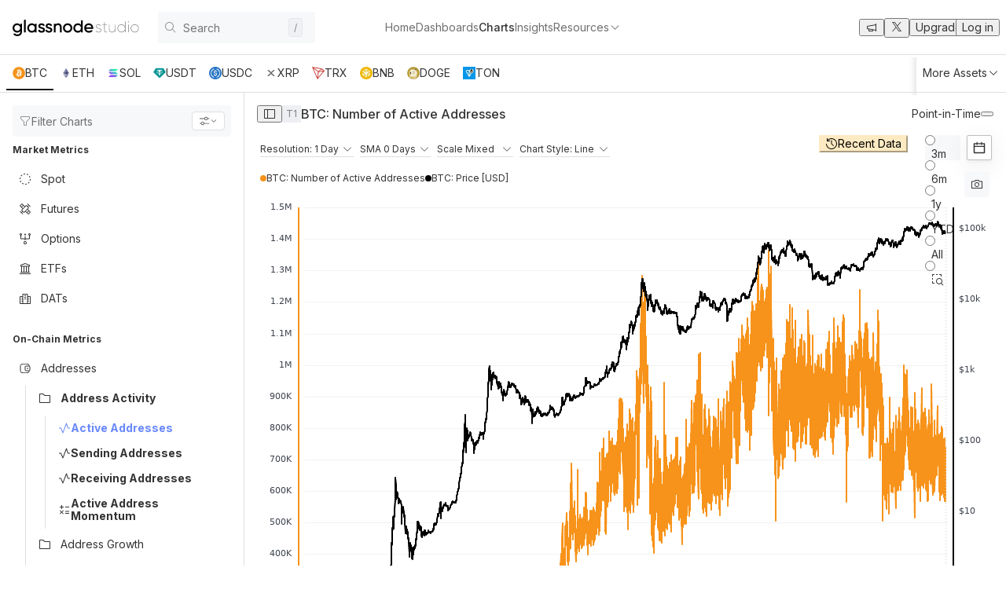

--- FILE ---
content_type: text/html; charset=utf-8
request_url: https://studio.glassnode.com/charts/addresses.ActiveCount?a=BTC
body_size: 37603
content:
<!DOCTYPE html><html lang="en"><head><meta charSet="utf-8"/><meta content="initial-scale=1.0,user-scalable=no,maximum-scale=1,width=device-width" name="viewport"/><link rel="preload" as="image" href="/images/glassnode-studio.svg"/><meta content="#000000" name="theme-color"/><link href="https://fonts.googleapis.com" rel="preconnect"/><link crossorigin="" href="https://fonts.gstatic.com" rel="preconnect"/><title>Bitcoin Active Addresses Chart - Glassnode</title><meta content="The number of unique addresses that were active in the network either as a sender or receiver. Only addresses that were active in successful transactions are counted." name="description"/><link href="https://studio.glassnode.com/charts/addresses.ActiveCount?a=BTC" rel="canonical"/><link crossorigin="use-credentials" href="/manifest.json" rel="manifest"/><link href="/favicon.png" rel="shortcut icon" type="image/x-icon"/><link href="/favicon_32.png" rel="apple-touch-icon"/><link rel="modulepreload" href="/assets/entry.client-D6CWXN_g.js"/><link rel="modulepreload" href="/assets/vendor-Cp-1_FTu.js"/><link rel="modulepreload" href="/assets/root-BOfUjRwn.js"/><link rel="modulepreload" href="/assets/index-Spc8owSn.js"/><link rel="modulepreload" href="/assets/actions-41Ib1njH.js"/><link rel="modulepreload" href="/assets/index-cJP-8b4a.js"/><link rel="modulepreload" href="/assets/state-B-vb-3hp.js"/><link rel="modulepreload" href="/assets/Plot-CbnaxiuW.js"/><link rel="modulepreload" href="/assets/other-CXvs6fQf.js"/><link rel="modulepreload" href="/assets/SplashScreen-Da_8tY5J.js"/><link rel="modulepreload" href="/assets/ErrorBoundary-78NmMYrY.js"/><link rel="modulepreload" href="/assets/helmet-wrapper-Dg7SeT0G.js"/><link rel="modulepreload" href="/assets/actions-Cu_dbiKo.js"/><link rel="modulepreload" href="/assets/breakpointCtx-AliOpofM.js"/><link rel="modulepreload" href="/assets/usePaddleCtx-Dbe9BW2i.js"/><link rel="modulepreload" href="/assets/selectors-BIxWltyP.js"/><link rel="modulepreload" href="/assets/index-Bt_EfSoo.js"/><link rel="modulepreload" href="/assets/selectors-CP0bH6u4.js"/><link rel="modulepreload" href="/assets/metrics-Cs1FYMXE.js"/><link rel="modulepreload" href="/assets/actions-DXliFMVg.js"/><link rel="modulepreload" href="/assets/docs-Ba6WSc3r.js"/><link rel="modulepreload" href="/assets/actions-CwYiq06G.js"/><link rel="modulepreload" href="/assets/actions-BpYBXeDu.js"/><link rel="modulepreload" href="/assets/slice-CcCNZx-C.js"/><link rel="modulepreload" href="/assets/actions-BRJ5WXFv.js"/><link rel="modulepreload" href="/assets/slice-BuEHzERB.js"/><link rel="modulepreload" href="/assets/metrics-BqNASbDX.js"/><link rel="modulepreload" href="/assets/index-ZYVvfDFE.js"/><link rel="modulepreload" href="/assets/selectors-XFV8O1vI.js"/><link rel="modulepreload" href="/assets/useRecentSearches-CCvemHsd.js"/><link rel="modulepreload" href="/assets/index-BTYDoit6.js"/><link rel="modulepreload" href="/assets/function-DyhGOXIC.js"/><link rel="modulepreload" href="/assets/index-BiGvjcC0.js"/><link rel="modulepreload" href="/assets/root.loader-o2Ah4Og6.js"/><link rel="modulepreload" href="/assets/home-Dh6K0436.js"/><link rel="modulepreload" href="/assets/_layout-BOzY1uVq.js"/><link rel="modulepreload" href="/assets/selectors-BIxVIuug.js"/><link rel="modulepreload" href="/assets/question-circle-QDdz2cK6.js"/><link rel="modulepreload" href="/assets/useQueryCatalogMetric-DbUlkjBM.js"/><link rel="modulepreload" href="/assets/checkmark-ByBbVowd.js"/><link rel="modulepreload" href="/assets/NavbarConnected-MePJu4Qq.js"/><link rel="modulepreload" href="/assets/twitter-BlQV6zgM.js"/><link rel="modulepreload" href="/assets/CryptoIcon--593vgGe.js"/><link rel="modulepreload" href="/assets/style.module-CNLD61Ay.js"/><link rel="modulepreload" href="/assets/useAuth0-CeZqwSqA.js"/><link rel="modulepreload" href="/assets/UserDataGateConnected-r-OecULj.js"/><link rel="modulepreload" href="/assets/LoginButtonConnected-99Vbf8ep.js"/><link rel="modulepreload" href="/assets/types-T2f9a3wz.js"/><link rel="modulepreload" href="/assets/index-Dskv5N3d.js"/><link rel="modulepreload" href="/assets/AiAssistantButtonConnected-As-R7TAu.js"/><link rel="modulepreload" href="/assets/surveys-Bg1WsHBj.js"/><link rel="modulepreload" href="/assets/Modal-Cv7Ysq-t.js"/><link rel="modulepreload" href="/assets/charts._uuid-kUCmFsP4.js"/><link rel="modulepreload" href="/assets/buildCanonicalUrl-DiuCSKsi.js"/><link rel="modulepreload" href="/assets/useQueryTopAssets-FTi2MoXB.js"/><link rel="modulepreload" href="/assets/assets-CiydPxyF.js"/><link rel="modulepreload" href="/assets/Skeleton-Bh2TcEjE.js"/><link href="https://fonts.googleapis.com/css2?family=Inter:ital,opsz,wght@0,14..32,400;0,14..32,500;0,14..32,600;0,14..32,700;1,14..32,400;1,14..32,500;1,14..32,600;1,14..32,700&amp;display=swap" rel="stylesheet"/><link rel="stylesheet" href="/assets/root-BlmUbpmc.css"/><link rel="stylesheet" href="/assets/Plot-BxDfdfQR.css#"/><link rel="stylesheet" href="/assets/state-B7f17nHk.css#"/><link rel="stylesheet" href="/assets/SplashScreen-DlhcE_uc.css"/><link rel="stylesheet" href="/assets/ErrorBoundary-DJJdvEc8.css"/><link rel="stylesheet" href="/assets/selectors-6cVK7tFA.css#"/><link rel="stylesheet" href="/assets/_layout-C0HiHz4E.css"/><link rel="stylesheet" href="/assets/selectors-Cc0lmRpn.css#"/><link rel="stylesheet" href="/assets/useQueryCatalogMetric-xVsKkGh6.css#"/><link rel="stylesheet" href="/assets/NavbarConnected-Bn4SGFgA.css"/><link rel="stylesheet" href="/assets/LoginButtonConnected-C1seswWL.css#"/><link rel="stylesheet" href="/assets/AiAssistantButtonConnected-BVtrSfoa.css#"/><link rel="stylesheet" href="/assets/style-gbEJ4RiH.css#"/><link rel="stylesheet" href="/assets/UserDataGateConnected-DSy2k32Q.css"/><link rel="stylesheet" href="/assets/buildCanonicalUrl-D9sQ7uIf.css#"/><link rel="stylesheet" href="/assets/Skeleton-DAz0MLvr.css#"/><script defer="" src="https://cdn.paddle.com/paddle/paddle.js"></script><script>window.config = {"ALGOLIA_API_KEY":"","ALGOLIA_APPLICATION_ID":"5QV0Z0IZBE","ALGOLIA_APPLICATION_ID_V2":"","ALGOLIA_INDEX":"items","ALGOLIA_INDEX_V2":"","API_CMS_URL":"https://cms.glassnode.com","API_URL":"https://api.glassnode.com","API_WS_URL":"wss://api.glassnode.com","AUTH0_CLIENT_ID":"M5sT98VT4FUrQNn1p96VeTnR2iTr6qou","AUTH0_DB":"Username-Password-Authentication","AUTH0_DEFAULT_API_AUDIENCE":"https://api.glassnode.com","AUTH0_DOMAIN":"auth.glassnode.com","CDN_URL":"https://cdn.glassnode.com","CHAT_API_URL":"https://chat.glassnode.com/api/chat","HIGHCHARTS_EXPORT_URL":"https://export.glassnode.com","PADDLE_BILLING_ADVANCED_MONTHLY":"pri_01ka15c0r5cv8bb2aqvx28y8xf","PADDLE_BILLING_ADVANCED_MONTHLY_TRIAL":"pri_01ka163mvareq26jzhxhg7cx35","PADDLE_BILLING_ADVANCED_YEARLY":"pri_01ka15fhzsywfw2q7wedkkjcq1","PADDLE_BILLING_ADVANCED_YEARLY_TRIAL":"pri_01ka165x19z2wvm23mj9wq00mr","PADDLE_BILLING_PROFESSIONAL_YEARLY":"pri_01ka15h0kpgt0b5htpc7v9d3z8","PADDLE_CLIENT_TOKEN":"live_01dff668570c226a699e0b0a0da","PADDLE_ENV":"production","PADDLE_PRODUCT_ADVANCED_MONTHLY":"641589","PADDLE_PRODUCT_ADVANCED_MONTHLY_TRIAL":"804498","PADDLE_PRODUCT_ADVANCED_YEARLY":"641590","PADDLE_PRODUCT_ADVANCED_YEARLY_TRIAL":"804499","PADDLE_PRODUCT_PROFESSIONAL_YEARLY":"641591","PADDLE_VENDOR_ID":"125024","ROOT_DOMAIN":"glassnode.com","SEGMENT_WRITE_KEY":"npuIBmJlhWHVAzEprvuac51oGJFMJAr9","SENTRY_RELEASE":"2.7.1","SENTRY_URL":"https://de5efc7c458842948af3f9b3c6cd3b9b@sentry.io/5176246","SEO_PREFETCH_API_SESSION":"asset-list","SEO_PREFETCH_API_USER_AGENT":"asset-list","SEO_PREFETCH_API_USER_ID":"389","SEO_PREFETCH_API_USER_PLAN":"professional","STUDIO_URL":"https://studio.glassnode.com"};</script><script>(function (w, d, s, l, i) {
                if (w.location.pathname.startsWith('/auth/')) {
                  return;
                }
                w[l] = w[l] || [];
                w[l].push({ 'gtm.start': new Date().getTime(), event: 'gtm.js' });
                var f = d.getElementsByTagName(s)[0],
                  j = d.createElement(s),
                  dl = l != 'dataLayer' ? '&l=' + l : '';
                j.async = true;
                j.src = 'https://www.googletagmanager.com/gtm.js?id=' + i + dl;
                f.parentNode.insertBefore(j, f);
              })(window, document, 'script', 'dataLayer', 'GTM-P7NWZ3Z');</script></head><body><noscript><iframe src="https://www.googletagmanager.com/ns.html?id=GTM-P7NWZ3Z" height="0" width="0" style="display:none;visibility:hidden"></iframe></noscript><noscript>You need to enable JavaScript to run this app.</noscript><div class="splashScreen_container-TfrJe"><div class="splashScreen_logo-udO8n"><img alt="Glassnode" class="splashScreen_logoImg-ULJsC" src="/images/glassnode-studio.svg"/></div><div class="spinner_container-m4RKj spinner_sizeMedium-d7UtK" role="status"><i class="icon_container-xNhaL spinner_spinner-3eOYc" role="img"><svg width="16" height="16" viewBox="0 0 16 16" fill="none" xmlns="http://www.w3.org/2000/svg"><path d="M8.00049 14C7.19072 14 6.4044 13.8418 5.66494 13.5289C4.9501 13.2266 4.30908 12.793 3.7583 12.2422C3.20752 11.6914 2.77393 11.0504 2.47158 10.3355C2.15869 9.59609 2.00049 8.80977 2.00049 8C2.00049 7.7668 2.18916 7.57812 2.42236 7.57812C2.65557 7.57812 2.84424 7.7668 2.84424 8C2.84424 8.69609 2.98018 9.37109 3.24971 10.0074C3.50986 10.6215 3.88135 11.1734 4.35479 11.6469C4.82822 12.1203 5.38018 12.493 5.99424 12.752C6.62939 13.0203 7.30439 13.1562 8.00049 13.1562C8.69658 13.1562 9.37158 13.0203 10.0079 12.7508C10.622 12.4906 11.1739 12.1191 11.6474 11.6457C12.1208 11.1723 12.4935 10.6203 12.7524 10.0063C13.0208 9.37109 13.1567 8.69609 13.1567 8C13.1567 7.30391 13.0208 6.62891 12.7513 5.99258C12.492 5.37999 12.1168 4.82329 11.6462 4.35313C11.1765 3.88193 10.6197 3.5066 10.0067 3.24805C9.37158 2.97969 8.69658 2.84375 8.00049 2.84375C7.76729 2.84375 7.57861 2.65508 7.57861 2.42188C7.57861 2.18867 7.76729 2 8.00049 2C8.81025 2 9.59658 2.1582 10.336 2.47109C11.0509 2.77344 11.6919 3.20703 12.2427 3.75781C12.7935 4.30859 13.2259 4.95078 13.5282 5.66445C13.8411 6.40391 13.9993 7.19023 13.9993 8C13.9993 8.80977 13.8411 9.59609 13.5282 10.3355C13.2271 11.0504 12.7935 11.6914 12.2427 12.2422C11.6919 12.793 11.0497 13.2254 10.336 13.5277C9.59658 13.8418 8.81025 14 8.00049 14Z" fill="currentColor"></path></svg></i></div></div><script>((storageKey2, restoreKey) => {
    if (!window.history.state || !window.history.state.key) {
      let key = Math.random().toString(32).slice(2);
      window.history.replaceState({ key }, "");
    }
    try {
      let positions = JSON.parse(sessionStorage.getItem(storageKey2) || "{}");
      let storedY = positions[restoreKey || window.history.state.key];
      if (typeof storedY === "number") {
        window.scrollTo(0, storedY);
      }
    } catch (error) {
      console.error(error);
      sessionStorage.removeItem(storageKey2);
    }
  })("react-router-scroll-positions", "/charts/addresses.ActiveCount")</script><script>window.__reactRouterContext = {"basename":"/","future":{"unstable_optimizeDeps":true,"unstable_subResourceIntegrity":false,"v8_middleware":false,"v8_splitRouteModules":false,"v8_viteEnvironmentApi":false},"routeDiscovery":{"mode":"lazy","manifestPath":"/__manifest"},"ssr":true,"isSpaMode":false};window.__reactRouterContext.stream = new ReadableStream({start(controller){window.__reactRouterContext.streamController = controller;}}).pipeThrough(new TextEncoderStream());</script><script type="module" async="">;
import * as route0 from "/assets/root-BOfUjRwn.js";
import * as route1 from "/assets/_layout-BOzY1uVq.js";
import * as route2 from "/assets/charts._uuid-kUCmFsP4.js";
  window.__reactRouterManifest = {
  "entry": {
    "module": "/assets/entry.client-D6CWXN_g.js",
    "imports": [
      "/assets/vendor-Cp-1_FTu.js"
    ],
    "css": []
  },
  "routes": {
    "root": {
      "id": "root",
      "path": "",
      "hasAction": false,
      "hasLoader": true,
      "hasClientAction": false,
      "hasClientLoader": false,
      "hasClientMiddleware": false,
      "hasErrorBoundary": false,
      "module": "/assets/root-BOfUjRwn.js",
      "imports": [
        "/assets/vendor-Cp-1_FTu.js",
        "/assets/index-Spc8owSn.js",
        "/assets/actions-41Ib1njH.js",
        "/assets/index-cJP-8b4a.js",
        "/assets/state-B-vb-3hp.js",
        "/assets/Plot-CbnaxiuW.js",
        "/assets/other-CXvs6fQf.js",
        "/assets/SplashScreen-Da_8tY5J.js",
        "/assets/ErrorBoundary-78NmMYrY.js",
        "/assets/helmet-wrapper-Dg7SeT0G.js",
        "/assets/actions-Cu_dbiKo.js",
        "/assets/breakpointCtx-AliOpofM.js",
        "/assets/usePaddleCtx-Dbe9BW2i.js",
        "/assets/selectors-BIxWltyP.js",
        "/assets/index-Bt_EfSoo.js",
        "/assets/selectors-CP0bH6u4.js",
        "/assets/metrics-Cs1FYMXE.js",
        "/assets/actions-DXliFMVg.js",
        "/assets/docs-Ba6WSc3r.js",
        "/assets/actions-CwYiq06G.js",
        "/assets/actions-BpYBXeDu.js",
        "/assets/slice-CcCNZx-C.js",
        "/assets/actions-BRJ5WXFv.js",
        "/assets/slice-BuEHzERB.js",
        "/assets/metrics-BqNASbDX.js",
        "/assets/index-ZYVvfDFE.js",
        "/assets/selectors-XFV8O1vI.js",
        "/assets/useRecentSearches-CCvemHsd.js",
        "/assets/index-BTYDoit6.js",
        "/assets/function-DyhGOXIC.js",
        "/assets/index-BiGvjcC0.js",
        "/assets/root.loader-o2Ah4Og6.js",
        "/assets/home-Dh6K0436.js"
      ],
      "css": [
        "/assets/root-BlmUbpmc.css",
        "/assets/Plot-BxDfdfQR.css#",
        "/assets/state-B7f17nHk.css#",
        "/assets/SplashScreen-DlhcE_uc.css",
        "/assets/ErrorBoundary-DJJdvEc8.css",
        "/assets/selectors-6cVK7tFA.css#"
      ]
    },
    "routes/_layout": {
      "id": "routes/_layout",
      "parentId": "root",
      "hasAction": false,
      "hasLoader": false,
      "hasClientAction": false,
      "hasClientLoader": false,
      "hasClientMiddleware": false,
      "hasErrorBoundary": false,
      "module": "/assets/_layout-BOzY1uVq.js",
      "imports": [
        "/assets/vendor-Cp-1_FTu.js",
        "/assets/selectors-BIxWltyP.js",
        "/assets/state-B-vb-3hp.js",
        "/assets/actions-Cu_dbiKo.js",
        "/assets/selectors-CP0bH6u4.js",
        "/assets/other-CXvs6fQf.js",
        "/assets/Plot-CbnaxiuW.js",
        "/assets/selectors-BIxVIuug.js",
        "/assets/selectors-XFV8O1vI.js",
        "/assets/index-Bt_EfSoo.js",
        "/assets/actions-41Ib1njH.js",
        "/assets/question-circle-QDdz2cK6.js",
        "/assets/docs-Ba6WSc3r.js",
        "/assets/useQueryCatalogMetric-DbUlkjBM.js",
        "/assets/checkmark-ByBbVowd.js",
        "/assets/index-BTYDoit6.js",
        "/assets/index-cJP-8b4a.js",
        "/assets/NavbarConnected-MePJu4Qq.js",
        "/assets/twitter-BlQV6zgM.js",
        "/assets/index-Spc8owSn.js",
        "/assets/CryptoIcon--593vgGe.js",
        "/assets/style.module-CNLD61Ay.js",
        "/assets/useAuth0-CeZqwSqA.js",
        "/assets/UserDataGateConnected-r-OecULj.js",
        "/assets/metrics-Cs1FYMXE.js",
        "/assets/index-ZYVvfDFE.js",
        "/assets/breakpointCtx-AliOpofM.js",
        "/assets/LoginButtonConnected-99Vbf8ep.js",
        "/assets/useRecentSearches-CCvemHsd.js",
        "/assets/types-T2f9a3wz.js",
        "/assets/index-Dskv5N3d.js",
        "/assets/AiAssistantButtonConnected-As-R7TAu.js",
        "/assets/usePaddleCtx-Dbe9BW2i.js",
        "/assets/actions-DXliFMVg.js",
        "/assets/surveys-Bg1WsHBj.js",
        "/assets/Modal-Cv7Ysq-t.js",
        "/assets/SplashScreen-Da_8tY5J.js"
      ],
      "css": [
        "/assets/_layout-C0HiHz4E.css",
        "/assets/selectors-6cVK7tFA.css#",
        "/assets/Plot-BxDfdfQR.css#",
        "/assets/state-B7f17nHk.css#",
        "/assets/selectors-Cc0lmRpn.css#",
        "/assets/useQueryCatalogMetric-xVsKkGh6.css#",
        "/assets/NavbarConnected-Bn4SGFgA.css",
        "/assets/LoginButtonConnected-C1seswWL.css#",
        "/assets/AiAssistantButtonConnected-BVtrSfoa.css#",
        "/assets/style-gbEJ4RiH.css#",
        "/assets/UserDataGateConnected-DSy2k32Q.css",
        "/assets/SplashScreen-DlhcE_uc.css"
      ]
    },
    "routes/charts.$uuid": {
      "id": "routes/charts.$uuid",
      "parentId": "routes/_layout",
      "path": "charts/:uuid",
      "hasAction": false,
      "hasLoader": true,
      "hasClientAction": false,
      "hasClientLoader": false,
      "hasClientMiddleware": false,
      "hasErrorBoundary": false,
      "module": "/assets/charts._uuid-kUCmFsP4.js",
      "imports": [
        "/assets/vendor-Cp-1_FTu.js",
        "/assets/buildCanonicalUrl-DiuCSKsi.js",
        "/assets/other-CXvs6fQf.js",
        "/assets/Plot-CbnaxiuW.js",
        "/assets/root.loader-o2Ah4Og6.js",
        "/assets/index-ZYVvfDFE.js",
        "/assets/selectors-CP0bH6u4.js",
        "/assets/index-Spc8owSn.js",
        "/assets/index-cJP-8b4a.js",
        "/assets/index-BTYDoit6.js",
        "/assets/useQueryTopAssets-FTi2MoXB.js",
        "/assets/index-Bt_EfSoo.js",
        "/assets/assets-CiydPxyF.js",
        "/assets/CryptoIcon--593vgGe.js",
        "/assets/function-DyhGOXIC.js",
        "/assets/index-BiGvjcC0.js",
        "/assets/Skeleton-Bh2TcEjE.js",
        "/assets/types-T2f9a3wz.js"
      ],
      "css": [
        "/assets/buildCanonicalUrl-D9sQ7uIf.css#",
        "/assets/Plot-BxDfdfQR.css#",
        "/assets/Skeleton-DAz0MLvr.css#"
      ]
    },
    "routes/_index": {
      "id": "routes/_index",
      "parentId": "routes/_layout",
      "index": true,
      "hasAction": false,
      "hasLoader": true,
      "hasClientAction": false,
      "hasClientLoader": false,
      "hasClientMiddleware": false,
      "hasErrorBoundary": false,
      "module": "/assets/_index-BLCgRm2R.js",
      "imports": [
        "/assets/vendor-Cp-1_FTu.js",
        "/assets/index-Bt_EfSoo.js",
        "/assets/other-CXvs6fQf.js",
        "/assets/index-cJP-8b4a.js",
        "/assets/Plot-CbnaxiuW.js",
        "/assets/ErrorBoundary-78NmMYrY.js",
        "/assets/index-BgVX3JcL.js",
        "/assets/index-Dskv5N3d.js",
        "/assets/assets-CiydPxyF.js",
        "/assets/twitter-BlQV6zgM.js",
        "/assets/index-Spc8owSn.js",
        "/assets/CryptoIcon--593vgGe.js",
        "/assets/LazyRenderer-1-8rAL6g.js",
        "/assets/metrics-BqNASbDX.js",
        "/assets/breakpointCtx-AliOpofM.js",
        "/assets/selectors-BIxWltyP.js",
        "/assets/Footer-DSOiyj8U.js",
        "/assets/home-Dh6K0436.js",
        "/assets/function-DyhGOXIC.js"
      ],
      "css": [
        "/assets/_index-Dr2h-naM.css",
        "/assets/Plot-BxDfdfQR.css#",
        "/assets/ErrorBoundary-DJJdvEc8.css",
        "/assets/selectors-6cVK7tFA.css#",
        "/assets/LazyRenderer-CJu7O3Tf.css#",
        "/assets/Footer-tWjWw57z.css#"
      ]
    },
    "routes/charts._index": {
      "id": "routes/charts._index",
      "parentId": "routes/_layout",
      "path": "charts",
      "hasAction": false,
      "hasLoader": true,
      "hasClientAction": false,
      "hasClientLoader": false,
      "hasClientMiddleware": false,
      "hasErrorBoundary": false,
      "module": "/assets/charts._index-l0sNRNKZ.js",
      "imports": [],
      "css": []
    }
  },
  "url": "/assets/manifest-d986f2dd.js",
  "version": "d986f2dd"
};
  window.__reactRouterRouteModules = {"root":route0,"routes/_layout":route1,"routes/charts.$uuid":route2};

import("/assets/entry.client-D6CWXN_g.js");</script><!--$--><script>window.__reactRouterContext.streamController.enqueue("[{\"_1\":2,\"_5968\":-5,\"_5969\":-5},\"loaderData\",{\"_3\":4,\"_131\":132},\"root\",{\"_5\":6,\"_77\":78,\"_113\":114},\"env\",{\"_7\":8,\"_9\":10,\"_11\":8,\"_12\":13,\"_14\":8,\"_15\":16,\"_17\":18,\"_19\":20,\"_21\":22,\"_23\":24,\"_25\":18,\"_26\":27,\"_28\":29,\"_30\":31,\"_32\":33,\"_34\":35,\"_36\":37,\"_38\":39,\"_40\":41,\"_42\":43,\"_44\":45,\"_46\":47,\"_48\":49,\"_50\":51,\"_52\":53,\"_54\":55,\"_56\":57,\"_58\":59,\"_60\":61,\"_62\":63,\"_64\":65,\"_66\":67,\"_68\":69,\"_70\":69,\"_71\":72,\"_73\":74,\"_75\":76},\"ALGOLIA_API_KEY\",\"\",\"ALGOLIA_APPLICATION_ID\",\"5QV0Z0IZBE\",\"ALGOLIA_APPLICATION_ID_V2\",\"ALGOLIA_INDEX\",\"items\",\"ALGOLIA_INDEX_V2\",\"API_CMS_URL\",\"https://cms.glassnode.com\",\"API_URL\",\"https://api.glassnode.com\",\"API_WS_URL\",\"wss://api.glassnode.com\",\"AUTH0_CLIENT_ID\",\"M5sT98VT4FUrQNn1p96VeTnR2iTr6qou\",\"AUTH0_DB\",\"Username-Password-Authentication\",\"AUTH0_DEFAULT_API_AUDIENCE\",\"AUTH0_DOMAIN\",\"auth.glassnode.com\",\"CDN_URL\",\"https://cdn.glassnode.com\",\"CHAT_API_URL\",\"https://chat.glassnode.com/api/chat\",\"HIGHCHARTS_EXPORT_URL\",\"https://export.glassnode.com\",\"PADDLE_BILLING_ADVANCED_MONTHLY\",\"pri_01ka15c0r5cv8bb2aqvx28y8xf\",\"PADDLE_BILLING_ADVANCED_MONTHLY_TRIAL\",\"pri_01ka163mvareq26jzhxhg7cx35\",\"PADDLE_BILLING_ADVANCED_YEARLY\",\"pri_01ka15fhzsywfw2q7wedkkjcq1\",\"PADDLE_BILLING_ADVANCED_YEARLY_TRIAL\",\"pri_01ka165x19z2wvm23mj9wq00mr\",\"PADDLE_BILLING_PROFESSIONAL_YEARLY\",\"pri_01ka15h0kpgt0b5htpc7v9d3z8\",\"PADDLE_CLIENT_TOKEN\",\"live_01dff668570c226a699e0b0a0da\",\"PADDLE_ENV\",\"production\",\"PADDLE_PRODUCT_ADVANCED_MONTHLY\",\"641589\",\"PADDLE_PRODUCT_ADVANCED_MONTHLY_TRIAL\",\"804498\",\"PADDLE_PRODUCT_ADVANCED_YEARLY\",\"641590\",\"PADDLE_PRODUCT_ADVANCED_YEARLY_TRIAL\",\"804499\",\"PADDLE_PRODUCT_PROFESSIONAL_YEARLY\",\"641591\",\"PADDLE_VENDOR_ID\",\"125024\",\"ROOT_DOMAIN\",\"glassnode.com\",\"SEGMENT_WRITE_KEY\",\"npuIBmJlhWHVAzEprvuac51oGJFMJAr9\",\"SENTRY_RELEASE\",\"2.7.1\",\"SENTRY_URL\",\"https://de5efc7c458842948af3f9b3c6cd3b9b@sentry.io/5176246\",\"SEO_PREFETCH_API_SESSION\",\"asset-list\",\"SEO_PREFETCH_API_USER_AGENT\",\"SEO_PREFETCH_API_USER_ID\",\"389\",\"SEO_PREFETCH_API_USER_PLAN\",\"professional\",\"STUDIO_URL\",\"https://studio.glassnode.com\",\"featureFlags\",[79,87,89,91,93,95,97,99,101,103,105,107,109,111],{\"_80\":81,\"_82\":83,\"_84\":85,\"_86\":-5},\"enabled\",true,\"name\",\"assets-list-endpoint-version-2\",\"overridden\",false,\"percentage\",{\"_80\":81,\"_82\":88,\"_84\":85,\"_86\":-5},\"assets-table-tabs\",{\"_80\":81,\"_82\":90,\"_84\":85,\"_86\":-5},\"chat-mcp\",{\"_80\":81,\"_82\":92,\"_84\":85,\"_86\":-5},\"dashboard-global-tools\",{\"_80\":81,\"_82\":94,\"_84\":85,\"_86\":-5},\"dashboards-v2\",{\"_80\":81,\"_82\":96,\"_84\":85,\"_86\":-5},\"live-prices\",{\"_80\":85,\"_82\":98,\"_84\":85,\"_86\":-5},\"looker\",{\"_80\":81,\"_82\":100,\"_84\":85,\"_86\":-5},\"metric-tags\",{\"_80\":81,\"_82\":102,\"_84\":85,\"_86\":-5},\"nodejs-asset-list\",{\"_80\":81,\"_82\":104,\"_84\":85,\"_86\":-5},\"paddle-billing-v2\",{\"_80\":85,\"_82\":106,\"_84\":85,\"_86\":-5},\"peformance-debugger\",{\"_80\":85,\"_82\":108,\"_84\":85,\"_86\":-5},\"repackaging-v2\",{\"_80\":81,\"_82\":110,\"_84\":85,\"_86\":-5},\"uplot\",{\"_80\":85,\"_82\":112,\"_84\":85,\"_86\":-5},\"workbench-override\",\"userInfo\",{\"_115\":116,\"_117\":118,\"_119\":120,\"_121\":122,\"_123\":-5,\"_124\":125,\"_126\":-5,\"_127\":-5,\"_128\":85,\"_129\":85,\"_130\":85},\"uuid\",\"cus_DklWaeBODxJ24P7Y\",\"firstName\",\"User\",\"lastName\",\"Guest\",\"email\",\"guest@glassnode.com\",\"products\",\"searchAPIKey\",\"NjU5YzdkZDM1YTliN2YwMmU3NzI5M2UxZTY5NmY4YjI3ZDlmZGNjNTk5MWViODNiMDRmY2Q1N2QwYjg4Mzc1OWZpbHRlcnM9dmlzaWJsZUJ5JTNBcHVibGlj\",\"addons\",\"features\",\"trial\",\"trialAvailable\",\"allowDownloads\",\"routes/charts.$uuid\",{\"_133\":134,\"_145\":146,\"_5967\":-5},\"assetInfo\",{\"_135\":136,\"_82\":137,\"_138\":139,\"_140\":139,\"_141\":142},\"id\",524,\"Bitcoin\",\"symbol\",\"BTC\",\"assetId\",\"tags\",[143,144],\"top\",\"bitcoin\",\"chart\",{\"_147\":148,\"_5941\":5942,\"_115\":165},\"catalogMetrics\",[149,5919],{\"_135\":150,\"_82\":151,\"_152\":153,\"_154\":155,\"_156\":157,\"_158\":159,\"_162\":163,\"_164\":165,\"_166\":167,\"_168\":169,\"_170\":171,\"_172\":173,\"_179\":180,\"_182\":183,\"_186\":-5,\"_187\":-5,\"_188\":189,\"_5860\":5861,\"_5862\":5863},8224,\"Number of Active Addresses\",\"group\",\"Address Activity\",\"path\",\"addresses/active_count\",\"shortName\",\"Active Addresses\",\"description\",{\"_160\":161},\"default\",\"The number of unique addresses that were active in the network either as a sender or receiver. Only addresses that were active in successful transactions are counted.\",\"tier\",1,\"metricCode\",\"addresses.ActiveCount\",\"createdAt\",\"2023-08-25T08:10:02.774Z\",\"updatedAt\",\"2025-12-15T13:50:14.082Z\",\"publishedAt\",\"2023-08-25T08:10:02.768Z\",\"resolutions\",[174,175,176,177,178],\"10m\",\"1h\",\"1month\",\"1w\",\"24h\",\"currencies\",[181],\"NATIVE\",\"formats\",[184,185],\"csv\",\"json\",\"isSoldSeparately\",\"position\",\"metricAssets\",[190,194,198,202,207,211,215,219,223,227,231,234,238,242,246,250,254,258,262,266,270,274,278,281,285,289,293,297,301,305,309,313,317,321,325,329,333,337,341,345,348,352,356,360,364,368,372,376,380,384,388,392,396,400,404,408,412,416,420,424,428,432,436,439,442,446,450,454,458,462,466,471,475,479,483,487,490,494,498,502,506,509,513,517,521,525,529,533,537,541,545,549,553,557,562,566,570,574,578,582,586,590,594,598,602,606,609,613,617,621,625,628,632,636,640,644,648,652,656,659,663,667,671,675,679,683,687,691,695,699,703,707,711,715,719,723,727,731,735,739,743,747,751,755,759,763,767,771,775,779,783,787,791,795,799,803,807,811,815,818,822,826,830,834,838,842,846,850,854,858,862,866,869,873,877,880,884,888,891,895,899,903,907,911,915,919,921,926,930,934,938,942,946,950,954,957,961,965,968,972,976,980,984,988,992,996,1000,1004,1008,1012,1016,1020,1023,1027,1031,1035,1039,1042,1046,1050,1054,1058,1062,1066,1070,1074,1078,1082,1086,1090,1094,1098,1102,1106,1110,1114,1118,1122,1126,1130,1134,1138,1142,1146,1150,1154,1158,1162,1166,1170,1174,1178,1182,1186,1190,1194,1198,1202,1206,1210,1213,1217,1221,1225,1229,1233,1237,1241,1245,1248,1252,1256,1260,1264,1268,1272,1276,1280,1284,1288,1292,1296,1300,1304,1308,1312,1316,1320,1324,1328,1332,1336,1340,1344,1348,1352,1356,1360,1364,1368,1372,1376,1380,1384,1388,1392,1396,1400,1404,1408,1412,1416,1420,1425,1429,1433,1437,1441,1445,1449,1453,1457,1461,1465,1469,1473,1477,1481,1485,1489,1493,1497,1501,1505,1508,1511,1515,1519,1523,1527,1531,1535,1539,1543,1547,1550,1554,1558,1563,1567,1571,1575,1579,1583,1587,1591,1595,1599,1603,1606,1609,1613,1617,1621,1625,1629,1632,1636,1640,1644,1648,1652,1656,1659,1663,1666,1670,1674,1678,1682,1686,1690,1694,1698,1702,1706,1710,1714,1718,1722,1726,1730,1734,1738,1742,1746,1750,1754,1758,1762,1766,1770,1774,1778,1782,1786,1790,1794,1798,1802,1806,1810,1814,1818,1822,1826,1830,1834,1838,1842,1847,1851,1855,1859,1863,1867,1871,1875,1879,1883,1887,1891,1895,1899,1903,1908,1912,1916,1920,1924,1929,1932,1936,1940,1943,1946,1950,1954,1958,1962,1966,1970,1974,1978,1982,1985,1989,1993,1997,2001,2005,2009,2013,2017,2021,2025,2029,2032,2036,2040,2044,2048,2052,2056,2060,2065,2069,2073,2077,2081,2085,2089,2093,2097,2101,2105,2109,2113,2117,2121,2124,2128,2132,2136,2140,2144,2148,2152,2156,2158,2162,2166,2170,2173,2177,2181,2185,2189,2193,2197,2201,2204,2208,2212,2216,2220,2224,2228,2231,2235,2239,2243,2247,2251,2255,2259,2263,2267,2271,2274,2278,2282,2286,2290,2293,2297,2301,2305,2309,2313,2317,2321,2325,2329,2333,2336,2340,2345,2349,2353,2357,2361,2365,2369,2373,2377,2381,2385,2389,2393,2396,2400,2404,2408,2412,2416,2419,2423,2427,2431,2435,2439,2442,2446,2450,2453,2457,2461,2465,2468,2472,2476,2481,2485,2489,2493,2497,2501,2505,2509,2512,2516,2520,2524,2528,2532,2536,2540,2544,2548,2552,2556,2560,2564,2568,2572,2576,2580,2584,2588,2592,2596,2600,2604,2608,2611,2615,2619,2623,2627,2631,2635,2639,2643,2647,2651,2655,2658,2662,2665,2669,2673,2677,2681,2685,2689,2693,2696,2700,2704,2708,2712,2716,2720,2724,2728,2732,2736,2741,2745,2749,2753,2757,2761,2764,2768,2772,2776,2780,2784,2788,2792,2795,2798,2802,2806,2810,2814,2818,2822,2826,2830,2834,2838,2842,2846,2850,2854,2858,2862,2866,2870,2874,2879,2882,2885,2889,2893,2897,2901,2905,2910,2914,2918,2922,2926,2930,2934,2939,2943,2947,2951,2954,2958,2962,2967,2971,2975,2979,2983,2987,2990,2994,2998,3002,3006,3010,3013,3016,3020,3024,3028,3032,3035,3039,3043,3047,3051,3055,3059,3063,3067,3071,3075,3079,3083,3087,3091,3095,3099,3103,3106,3110,3114,3118,3122,3126,3131,3135,3139,3143,3147,3151,3155,3159,3163,3167,3170,3174,3178,3182,3186,3190,3194,3198,3202,3206,3210,3214,3218,3222,3226,3230,3234,3238,3242,3246,3250,3254,3258,3262,3266,3270,3274,3278,3282,3286,3290,3294,3298,3302,3306,3310,3314,3317,3321,3325,3329,3333,3337,3341,3345,3349,3353,3357,3361,3365,3369,3373,3377,3381,3385,3389,3393,3397,3401,3405,3409,3413,3417,3421,3425,3428,3432,3436,3439,3443,3447,3451,3455,3459,3463,3467,3471,3475,3479,3483,3487,3491,3495,3499,3503,3507,3511,3515,3519,3523,3527,3531,3535,3539,3543,3547,3552,3556,3560,3564,3567,3571,3575,3579,3583,3587,3591,3595,3599,3603,3607,3611,3615,3619,3623,3627,3631,3635,3639,3642,3646,3650,3654,3657,3661,3664,3668,3671,3675,3678,3682,3686,3690,3694,3699,3703,3707,3711,3715,3719,3723,3727,3732,3736,3741,3745,3749,3753,3757,3761,3765,3769,3773,3777,3781,3785,3789,3794,3798,3802,3806,3810,3814,3818,3822,3826,3830,3834,3838,3842,3846,3850,3854,3858,3862,3866,3869,3873,3877,3881,3885,3889,3893,3897,3901,3905,3909,3913,3917,3921,3924,3928,3932,3936,3940,3944,3948,3952,3956,3960,3964,3968,3972,3976,3980,3984,3988,3992,3996,4000,4004,4008,4012,4016,4020,4024,4028,4032,4036,4040,4044,4048,4053,4057,4061,4065,4069,4073,4076,4080,4084,4088,4092,4096,4100,4104,4108,4112,4116,4120,4124,4128,4132,4136,4140,4143,4147,4151,4155,4159,4163,4167,4171,4175,4179,4183,4187,4192,4196,4200,4204,4209,4213,4218,4221,4225,4228,4232,4236,4240,4245,4249,4253,4257,4261,4265,4269,4273,4277,4281,4285,4289,4293,4297,4301,4305,4309,4313,4317,4321,4325,4329,4333,4336,4340,4344,4348,4352,4356,4360,4364,4368,4372,4376,4380,4384,4388,4392,4396,4400,4404,4408,4412,4417,4421,4425,4429,4433,4437,4440,4444,4447,4451,4455,4459,4463,4467,4471,4475,4479,4483,4487,4491,4495,4499,4503,4507,4511,4515,4519,4523,4527,4531,4535,4539,4543,4547,4551,4555,4559,4563,4567,4571,4575,4579,4583,4587,4591,4595,4598,4602,4606,4610,4614,4618,4622,4627,4631,4635,4639,4643,4647,4651,4655,4659,4663,4667,4672,4675,4679,4683,4687,4691,4695,4699,4703,4707,4711,4715,4719,4723,4727,4732,4736,4740,4744,4748,4752,4756,4760,4764,4768,4772,4776,4780,4783,4787,4791,4795,4799,4802,4806,4810,4814,4817,4821,4825,4829,4833,4837,4841,4845,4849,4853,4857,4860,4864,4868,4872,4876,4880,4884,4888,4892,4896,4900,4904,4908,4912,4916,4920,4924,4927,4931,4935,4940,4944,4948,4952,4956,4960,4964,4968,4971,4975,4979,4983,4987,4991,4995,4998,5002,5006,5010,5014,5018,5022,5026,5030,5034,5038,5042,5046,5050,5054,5058,5062,5066,5070,5074,5078,5082,5086,5090,5094,5098,5102,5106,5110,5114,5118,5122,5125,5129,5133,5135,5138,5141,5145,5149,5153,5157,5161,5165,5169,5173,5177,5181,5185,5189,5193,5197,5201,5205,5208,5212,5216,5220,5224,5228,5232,5236,5239,5243,5247,5251,5256,5259,5262,5266,5270,5275,5279,5283,5287,5291,5294,5298,5302,5306,5309,5313,5317,5321,5325,5329,5333,5337,5341,5344,5348,5352,5356,5360,5364,5368,5372,5376,5379,5383,5387,5391,5395,5399,5403,5407,5411,5415,5419,5423,5427,5431,5435,5439,5443,5448,5452,5456,5460,5464,5468,5472,5476,5480,5484,5488,5492,5496,5500,5504,5508,5512,5516,5520,5524,5528,5532,5536,5539,5543,5547,5551,5555,5559,5563,5567,5571,5575,5579,5583,5587,5591,5593,5597,5600,5604,5608,5612,5616,5619,5623,5627,5631,5635,5639,5643,5647,5650,5654,5658,5662,5666,5669,5673,5677,5681,5684,5688,5691,5695,5699,5703,5707,5711,5715,5719,5723,5727,5731,5735,5739,5743,5747,5751,5755,5759,5763,5767,5771,5775,5779,5783,5787,5791,5795,5799,5803,5807,5811,5815,5819,5823,5827,5831,5835,5839,5843,5847,5851,5856],{\"_140\":191,\"_82\":192,\"_138\":191,\"_141\":193},\"$CWIF\",\"catwifhat\",[],{\"_140\":195,\"_82\":196,\"_138\":195,\"_141\":197},\"$MICHI\",\"michi\",[],{\"_140\":199,\"_82\":200,\"_138\":199,\"_141\":201},\"0X0\",\"0x0.ai\",[],{\"_140\":203,\"_82\":204,\"_138\":205,\"_141\":206},\"1\",\"just buy $1 worth of this coin\",\"$1\",[],{\"_140\":208,\"_82\":209,\"_138\":208,\"_141\":210},\"10SET\",\"Tenset\",[],{\"_140\":212,\"_82\":213,\"_138\":212,\"_141\":214},\"1INCH\",\"1inch Network\",[],{\"_140\":216,\"_82\":217,\"_138\":216,\"_141\":218},\"2Z\",\"DoubleZero\",[],{\"_140\":220,\"_82\":221,\"_138\":220,\"_141\":222},\"4EVER\",\"4EVERLAND\",[],{\"_140\":224,\"_82\":225,\"_138\":224,\"_141\":226},\"A47\",\"AGENDA 47\",[],{\"_140\":228,\"_82\":229,\"_138\":228,\"_141\":230},\"A8\",\"Ancient8\",[],{\"_140\":232,\"_82\":232,\"_138\":232,\"_141\":233},\"AAG\",[],{\"_140\":235,\"_82\":236,\"_138\":235,\"_141\":237},\"AAPLX\",\"Apple xStock\",[],{\"_140\":239,\"_82\":240,\"_138\":239,\"_141\":241},\"AAVE\",\"Aave\",[],{\"_140\":243,\"_82\":244,\"_138\":243,\"_141\":245},\"ABT\",\"Arcblock\",[],{\"_140\":247,\"_82\":248,\"_138\":247,\"_141\":249},\"ACH\",\"Alchemy Pay\",[],{\"_140\":251,\"_82\":252,\"_138\":251,\"_141\":253},\"ACS\",\"Access Protocol\",[],{\"_140\":255,\"_82\":256,\"_138\":255,\"_141\":257},\"ACT\",\"Act I The AI Prophecy\",[],{\"_140\":259,\"_82\":260,\"_138\":259,\"_141\":261},\"ACX\",\"Across Protocol\",[],{\"_140\":263,\"_82\":264,\"_138\":263,\"_141\":265},\"ADP\",\"Adappter Token\",[],{\"_140\":267,\"_82\":268,\"_138\":267,\"_141\":269},\"ADS\",\"Adshares\",[],{\"_140\":271,\"_82\":272,\"_138\":271,\"_141\":273},\"ADX\",\"Ambire AdEx\",[],{\"_140\":275,\"_82\":276,\"_138\":275,\"_141\":277},\"AE\",\"Aeternity\",[],{\"_140\":279,\"_82\":279,\"_138\":279,\"_141\":280},\"AERGO\",[],{\"_140\":282,\"_82\":283,\"_138\":282,\"_141\":284},\"AEVO\",\"Aevo\",[],{\"_140\":286,\"_82\":287,\"_138\":286,\"_141\":288},\"AGETH\",\"Kelp Gain\",[],{\"_140\":290,\"_82\":291,\"_138\":290,\"_141\":292},\"AGEUR\",\"agEUR\",[],{\"_140\":294,\"_82\":295,\"_138\":294,\"_141\":296},\"AGI\",\"Delysium\",[],{\"_140\":298,\"_82\":299,\"_138\":298,\"_141\":300},\"AGIX\",\"SingularityNET\",[],{\"_140\":302,\"_82\":303,\"_138\":302,\"_141\":304},\"AGLD\",\"Adventure Gold\",[],{\"_140\":306,\"_82\":307,\"_138\":306,\"_141\":308},\"AGRI\",\"AgriDex\",[],{\"_140\":310,\"_82\":311,\"_138\":310,\"_141\":312},\"AGRS\",\"Agoras: Currency of Tau\",[],{\"_140\":314,\"_82\":315,\"_138\":314,\"_141\":316},\"AHT\",\"AhaToken\",[],{\"_140\":318,\"_82\":319,\"_138\":318,\"_141\":320},\"AI16Z\",\"ai16z\",[],{\"_140\":322,\"_82\":323,\"_138\":322,\"_141\":324},\"AIAT\",\"AI Analysis Token\",[],{\"_140\":326,\"_82\":327,\"_138\":326,\"_141\":328},\"AIKEK\",\"AlphaKEK.AI\",[],{\"_140\":330,\"_82\":331,\"_138\":330,\"_141\":332},\"AIMONICA\",\"Aimonica Brands\",[],{\"_140\":334,\"_82\":335,\"_138\":334,\"_141\":336},\"AIN\",\"AI Network\",[],{\"_140\":338,\"_82\":339,\"_138\":338,\"_141\":340},\"AINTI\",\"AIntivirus\",[],{\"_140\":342,\"_82\":343,\"_138\":342,\"_141\":344},\"AIOZ\",\"AIOZ Network\",[],{\"_140\":346,\"_82\":346,\"_138\":346,\"_141\":347},\"AIPAD\",[],{\"_140\":349,\"_82\":350,\"_138\":349,\"_141\":351},\"AIT\",\"AIT Protocol\",[],{\"_140\":353,\"_82\":354,\"_138\":353,\"_141\":355},\"AIUS\",\"Arbius\",[],{\"_140\":357,\"_82\":358,\"_138\":357,\"_141\":359},\"AIXBT\",\"aixbt by Virtuals\",[],{\"_140\":361,\"_82\":362,\"_138\":361,\"_141\":363},\"AJNA\",\"Ajna Protocol\",[],{\"_140\":365,\"_82\":366,\"_138\":365,\"_141\":367},\"AKIO\",\"Akio\",[],{\"_140\":369,\"_82\":370,\"_138\":369,\"_141\":371},\"ALCH\",\"Alchemist AI\",[],{\"_140\":373,\"_82\":374,\"_138\":373,\"_141\":375},\"ALCX\",\"Alchemix\",[],{\"_140\":377,\"_82\":378,\"_138\":377,\"_141\":379},\"ALD\",\"AladdinDAO\",[],{\"_140\":381,\"_82\":382,\"_138\":381,\"_141\":383},\"ALEPH\",\"Aleph.im\",[],{\"_140\":385,\"_82\":386,\"_138\":385,\"_141\":387},\"ALEX\",\"ALEX Lab\",[],{\"_140\":389,\"_82\":390,\"_138\":389,\"_141\":391},\"ALI\",\"Alethea Artificial Liquid Intelligence Token\",[],{\"_140\":393,\"_82\":394,\"_138\":393,\"_141\":395},\"ALICE\",\"My Neighbor Alice\",[],{\"_140\":397,\"_82\":398,\"_138\":397,\"_141\":399},\"ALKI\",\"Alkimi\",[],{\"_140\":401,\"_82\":402,\"_138\":401,\"_141\":403},\"ALPH\",\"Alephium\",[],{\"_140\":405,\"_82\":406,\"_138\":405,\"_141\":407},\"ALPHA\",\"Stella\",[],{\"_140\":409,\"_82\":410,\"_138\":409,\"_141\":411},\"ALT\",\"AltLayer\",[],{\"_140\":413,\"_82\":414,\"_138\":413,\"_141\":415},\"ALVA\",\"Alvara Protocol\",[],{\"_140\":417,\"_82\":418,\"_138\":417,\"_141\":419},\"AMB\",\"AirDAO\",[],{\"_140\":421,\"_82\":422,\"_138\":421,\"_141\":423},\"AMO\",\"AMO Coin\",[],{\"_140\":425,\"_82\":426,\"_138\":425,\"_141\":427},\"AMP\",\"Amp\",[],{\"_140\":429,\"_82\":430,\"_138\":429,\"_141\":431},\"AMPL\",\"Ampleforth\",[],{\"_140\":433,\"_82\":434,\"_138\":433,\"_141\":435},\"ANC\",\"Anchor Protocol\",[],{\"_140\":437,\"_82\":437,\"_138\":437,\"_141\":438},\"ANDY\",[],{\"_140\":440,\"_82\":440,\"_138\":440,\"_141\":441},\"ANGLE\",[],{\"_140\":443,\"_82\":444,\"_138\":443,\"_141\":445},\"ANKR\",\"Ankr Network\",[],{\"_140\":447,\"_82\":448,\"_138\":447,\"_141\":449},\"ANKRETH\",\"Ankr Staked ETH\",[],{\"_140\":451,\"_82\":452,\"_138\":451,\"_141\":453},\"ANON\",\"HeyAnon\",[],{\"_140\":455,\"_82\":456,\"_138\":455,\"_141\":457},\"ANT\",\"Aragon\",[],{\"_140\":459,\"_82\":460,\"_138\":459,\"_141\":461},\"ANVL\",\"Anvil\",[],{\"_140\":463,\"_82\":464,\"_138\":463,\"_141\":465},\"ANYONE\",\"ANyONe Protocol\",[],{\"_140\":467,\"_82\":468,\"_138\":469,\"_141\":470},\"ANZENUSD\",\"Anzen USDz\",\"USDZ\",[],{\"_140\":472,\"_82\":473,\"_138\":472,\"_141\":474},\"AP\",\"America Party (americaparty.meme)\",[],{\"_140\":476,\"_82\":477,\"_138\":476,\"_141\":478},\"APE\",\"ApeCoin\",[],{\"_140\":480,\"_82\":481,\"_138\":480,\"_141\":482},\"APEX\",\"ApeX Protocol\",[],{\"_140\":484,\"_82\":485,\"_138\":484,\"_141\":486},\"APFC\",\"APF coin\",[],{\"_140\":488,\"_82\":488,\"_138\":488,\"_141\":489},\"API3\",[],{\"_140\":491,\"_82\":492,\"_138\":491,\"_141\":493},\"APRS\",\"Aperios\",[],{\"_140\":495,\"_82\":496,\"_138\":495,\"_141\":497},\"APU\",\"Apu Apustaja\",[],{\"_140\":499,\"_82\":500,\"_138\":499,\"_141\":501},\"APW\",\"APWine\",[],{\"_140\":503,\"_82\":504,\"_138\":503,\"_141\":505},\"AQT\",\"Alpha Quark Token\",[],{\"_140\":507,\"_82\":507,\"_138\":507,\"_141\":508},\"AQTIS\",[],{\"_140\":510,\"_82\":511,\"_138\":510,\"_141\":512},\"ARC\",\"AI Rig Complex\",[],{\"_140\":514,\"_82\":515,\"_138\":514,\"_141\":516},\"ARCA\",\"Legend of Arcadia\",[],{\"_140\":518,\"_82\":519,\"_138\":518,\"_141\":520},\"ARIA20\",\"Arianee\",[],{\"_140\":522,\"_82\":523,\"_138\":522,\"_141\":524},\"ARIX\",\"Arix\",[],{\"_140\":526,\"_82\":527,\"_138\":526,\"_141\":528},\"ARKM\",\"Arkham\",[],{\"_140\":530,\"_82\":531,\"_138\":530,\"_141\":532},\"ARPA\",\"ARPA Chain\",[],{\"_140\":534,\"_82\":535,\"_138\":534,\"_141\":536},\"ASD\",\"AscendEX Token\",[],{\"_140\":538,\"_82\":539,\"_138\":538,\"_141\":540},\"ASIA\",\"Asia Coin\",[],{\"_140\":542,\"_82\":543,\"_138\":542,\"_141\":544},\"ASM\",\"Assemble AI\",[],{\"_140\":546,\"_82\":547,\"_138\":546,\"_141\":548},\"AST\",\"AirSwap\",[],{\"_140\":550,\"_82\":551,\"_138\":550,\"_141\":552},\"ASTO\",\"Altered State Token\",[],{\"_140\":554,\"_82\":555,\"_138\":554,\"_141\":556},\"ASTR\",\"Astar\",[],{\"_140\":558,\"_82\":559,\"_138\":560,\"_141\":561},\"ASTROP\",\"AstroPepeX\",\"APX\",[],{\"_140\":563,\"_82\":564,\"_138\":563,\"_141\":565},\"ATA\",\"Automata\",[],{\"_140\":567,\"_82\":568,\"_138\":567,\"_141\":569},\"ATH\",\"Aethir\",[],{\"_140\":571,\"_82\":572,\"_138\":571,\"_141\":573},\"ATLAS\",\"Star Atlas\",[],{\"_140\":575,\"_82\":576,\"_138\":575,\"_141\":577},\"ATR\",\"Artrade\",[],{\"_140\":579,\"_82\":580,\"_138\":579,\"_141\":581},\"AUCTION\",\"Bounce\",[],{\"_140\":583,\"_82\":584,\"_138\":583,\"_141\":585},\"AUDIO\",\"Audius\",[],{\"_140\":587,\"_82\":588,\"_138\":587,\"_141\":589},\"AURA\",\"Aura Finance\",[],{\"_140\":591,\"_82\":592,\"_138\":591,\"_141\":593},\"AURABAL\",\"Aura BAL\",[],{\"_140\":595,\"_82\":596,\"_138\":595,\"_141\":597},\"AURORA\",\"Aurora\",[],{\"_140\":599,\"_82\":600,\"_138\":599,\"_141\":601},\"AURY\",\"Aurory\",[],{\"_140\":603,\"_82\":604,\"_138\":603,\"_141\":605},\"AUTOS\",\"CryptoAutos\",[],{\"_140\":607,\"_82\":607,\"_138\":607,\"_141\":608},\"AVA\",[],{\"_140\":610,\"_82\":611,\"_138\":610,\"_141\":612},\"AVAAI\",\"Ava AI\",[],{\"_140\":614,\"_82\":615,\"_138\":614,\"_141\":616},\"AVAIL\",\"Avail\",[],{\"_140\":618,\"_82\":619,\"_138\":618,\"_141\":620},\"AVB\",\"Autonomous Virtual Beings\",[],{\"_140\":622,\"_82\":623,\"_138\":622,\"_141\":624},\"AVI\",\"Aviator\",[],{\"_140\":626,\"_82\":626,\"_138\":626,\"_141\":627},\"AVINOC\",[],{\"_140\":629,\"_82\":630,\"_138\":629,\"_141\":631},\"AVT\",\"Aventus\",[],{\"_140\":633,\"_82\":634,\"_138\":633,\"_141\":635},\"AXGT\",\"AxonDAO Governance Token\",[],{\"_140\":637,\"_82\":638,\"_138\":637,\"_141\":639},\"AXL\",\"Axelar\",[],{\"_140\":641,\"_82\":642,\"_138\":641,\"_141\":643},\"AXS\",\"Axie Infinity Shards\",[],{\"_140\":645,\"_82\":646,\"_138\":645,\"_141\":647},\"AZUR\",\"Azuro Protocol\",[],{\"_140\":649,\"_82\":650,\"_138\":649,\"_141\":651},\"B2M\",\"Bit2Me\",[],{\"_140\":653,\"_82\":654,\"_138\":653,\"_141\":655},\"BAAS\",\"BaaSid\",[],{\"_140\":657,\"_82\":657,\"_138\":657,\"_141\":658},\"BABYDOGE\",[],{\"_140\":660,\"_82\":661,\"_138\":660,\"_141\":662},\"BAD\",\"Bad Idea AI\",[],{\"_140\":664,\"_82\":665,\"_138\":664,\"_141\":666},\"BADGER\",\"Badger DAO\",[],{\"_140\":668,\"_82\":669,\"_138\":668,\"_141\":670},\"BAG\",\"Bag\",[],{\"_140\":672,\"_82\":673,\"_138\":672,\"_141\":674},\"BAL\",\"Balancer\",[],{\"_140\":676,\"_82\":677,\"_138\":676,\"_141\":678},\"BAN\",\"Comedian\",[],{\"_140\":680,\"_82\":681,\"_138\":680,\"_141\":682},\"BANANA\",\"Banana Gun\",[],{\"_140\":684,\"_82\":685,\"_138\":684,\"_141\":686},\"BAND\",\"Band Protocol\",[],{\"_140\":688,\"_82\":689,\"_138\":688,\"_141\":690},\"BARSIK\",\"Hasbulla's Cat\",[],{\"_140\":692,\"_82\":693,\"_138\":692,\"_141\":694},\"BASEDAI\",\"BasedAI\",[],{\"_140\":696,\"_82\":697,\"_138\":696,\"_141\":698},\"BAT\",\"Basic Attention Token\",[],{\"_140\":700,\"_82\":701,\"_138\":700,\"_141\":702},\"BAX\",\"BABB\",[],{\"_140\":704,\"_82\":705,\"_138\":704,\"_141\":706},\"BAZED\",\"Bazed Games\",[],{\"_140\":708,\"_82\":709,\"_138\":708,\"_141\":710},\"BB\",\"BounceBit\",[],{\"_140\":712,\"_82\":713,\"_138\":712,\"_141\":714},\"BBSOL\",\"Bybit Staked SOL\",[],{\"_140\":716,\"_82\":717,\"_138\":716,\"_141\":718},\"BC\",\"Blood Crystal\",[],{\"_140\":720,\"_82\":721,\"_138\":720,\"_141\":722},\"BCUT\",\"bitsCrunch\",[],{\"_140\":724,\"_82\":725,\"_138\":724,\"_141\":726},\"BDC\",\"BILLION•DOLLAR•CAT (Bitcoin)\",[],{\"_140\":728,\"_82\":729,\"_138\":728,\"_141\":730},\"BDXN\",\"Bondex Token\",[],{\"_140\":732,\"_82\":733,\"_138\":732,\"_141\":734},\"BEER\",\"Beercoin\",[],{\"_140\":736,\"_82\":737,\"_138\":736,\"_141\":738},\"BEL\",\"Bella Protocol\",[],{\"_140\":740,\"_82\":741,\"_138\":740,\"_141\":742},\"BENDOG\",\"Ben the Dog\",[],{\"_140\":744,\"_82\":745,\"_138\":744,\"_141\":746},\"BEPRO\",\"BEPRO Network\",[],{\"_140\":748,\"_82\":749,\"_138\":748,\"_141\":750},\"BERT\",\"Bertram The Pomeranian\",[],{\"_140\":752,\"_82\":753,\"_138\":752,\"_141\":754},\"BETA\",\"Beta Finance\",[],{\"_140\":756,\"_82\":757,\"_138\":756,\"_141\":758},\"BFC\",\"Bifrost\",[],{\"_140\":760,\"_82\":761,\"_138\":760,\"_141\":762},\"BGB\",\"Bitget Token\",[],{\"_140\":764,\"_82\":765,\"_138\":764,\"_141\":766},\"BICO\",\"Biconomy\",[],{\"_140\":768,\"_82\":769,\"_138\":768,\"_141\":770},\"BIFI\",\"Beefy\",[],{\"_140\":772,\"_82\":773,\"_138\":772,\"_141\":774},\"BIGTIME\",\"Big Time\",[],{\"_140\":776,\"_82\":777,\"_138\":776,\"_141\":778},\"BILLY\",\"Billy\",[],{\"_140\":780,\"_82\":781,\"_138\":780,\"_141\":782},\"BINK\",\"Big Dog Fink\",[],{\"_140\":784,\"_82\":785,\"_138\":784,\"_141\":786},\"BITRUE\",\"Bitrue Coin\",[],{\"_140\":788,\"_82\":789,\"_138\":788,\"_141\":790},\"BKN\",\"Brickken\",[],{\"_140\":792,\"_82\":793,\"_138\":792,\"_141\":794},\"BLENDR\",\"Blendr Network\",[],{\"_140\":796,\"_82\":797,\"_138\":796,\"_141\":798},\"BLOCK\",\"Blockasset\",[],{\"_140\":800,\"_82\":801,\"_138\":800,\"_141\":802},\"BLUR\",\"Blur\",[],{\"_140\":804,\"_82\":805,\"_138\":804,\"_141\":806},\"BLZ\",\"Bluzelle\",[],{\"_140\":808,\"_82\":809,\"_138\":808,\"_141\":810},\"BMEX\",\"BitMEX\",[],{\"_140\":812,\"_82\":813,\"_138\":812,\"_141\":814},\"BMX\",\"BitMart Token\",[],{\"_140\":816,\"_82\":816,\"_138\":816,\"_141\":817},\"BNB\",[],{\"_140\":819,\"_82\":820,\"_138\":819,\"_141\":821},\"BNSOL\",\"Binance Staked SOL\",[],{\"_140\":823,\"_82\":824,\"_138\":823,\"_141\":825},\"BNT\",\"Bancor\",[],{\"_140\":827,\"_82\":828,\"_138\":827,\"_141\":829},\"BOBA\",\"Boba Network\",[],{\"_140\":831,\"_82\":832,\"_138\":831,\"_141\":833},\"BOBAOPPA\",\"Boba Oppa\",[],{\"_140\":835,\"_82\":836,\"_138\":835,\"_141\":837},\"BOBO\",\"BOBO Coin\",[],{\"_140\":839,\"_82\":840,\"_138\":839,\"_141\":841},\"BOBT\",\"BOB Token\",[],{\"_140\":843,\"_82\":844,\"_138\":843,\"_141\":845},\"BODEN\",\"Jeo Boden\",[],{\"_140\":847,\"_82\":848,\"_138\":847,\"_141\":849},\"BOLT\",\"Bolt\",[],{\"_140\":851,\"_82\":852,\"_138\":851,\"_141\":853},\"BOME\",\"BOOK OF MEME\",[],{\"_140\":855,\"_82\":856,\"_138\":855,\"_141\":857},\"BOND\",\"BarnBridge\",[],{\"_140\":859,\"_82\":860,\"_138\":859,\"_141\":861},\"BONE\",\"Bone ShibaSwap\",[],{\"_140\":863,\"_82\":864,\"_138\":863,\"_141\":865},\"BONGO\",\"BONGO CAT\",[],{\"_140\":867,\"_82\":867,\"_138\":867,\"_141\":868},\"BONK\",[],{\"_140\":870,\"_82\":871,\"_138\":870,\"_141\":872},\"BOO\",\"Spookyswap\",[],{\"_140\":874,\"_82\":875,\"_138\":874,\"_141\":876},\"BOOE\",\"Book of Ethereum\",[],{\"_140\":878,\"_82\":878,\"_138\":878,\"_141\":879},\"BORA\",[],{\"_140\":881,\"_82\":882,\"_138\":881,\"_141\":883},\"BORG\",\"SwissBorg\",[],{\"_140\":885,\"_82\":886,\"_138\":885,\"_141\":887},\"BOSON\",\"Boson Protocol\",[],{\"_140\":889,\"_82\":889,\"_138\":889,\"_141\":890},\"BOTIFY\",[],{\"_140\":892,\"_82\":893,\"_138\":892,\"_141\":894},\"BOTTO\",\"Botto\",[],{\"_140\":896,\"_82\":897,\"_138\":896,\"_141\":898},\"BOX\",\"DeBox\",[],{\"_140\":900,\"_82\":901,\"_138\":900,\"_141\":902},\"BRG\",\"Bridge Oracle\",[],{\"_140\":904,\"_82\":905,\"_138\":904,\"_141\":906},\"BRISE\",\"Bitgert\",[],{\"_140\":908,\"_82\":909,\"_138\":908,\"_141\":910},\"BROCK\",\"Bitrock\",[],{\"_140\":912,\"_82\":913,\"_138\":912,\"_141\":914},\"BRWL\",\"Blockchain Brawlers\",[],{\"_140\":916,\"_82\":917,\"_138\":916,\"_141\":918},\"BST\",\"Blocksquare Token\",[],{\"_140\":139,\"_82\":137,\"_138\":139,\"_141\":920},[],{\"_140\":922,\"_82\":923,\"_138\":924,\"_141\":925},\"BTC2XFLI\",\"BTC 2x Flexible Leverage Index\",\"BTC2X-FLI\",[],{\"_140\":927,\"_82\":928,\"_138\":927,\"_141\":929},\"BTM\",\"Bytom\",[],{\"_140\":931,\"_82\":932,\"_138\":931,\"_141\":933},\"BTRFLY\",\"Redacted\",[],{\"_140\":935,\"_82\":936,\"_138\":935,\"_141\":937},\"BTSE\",\"BTSE Token\",[],{\"_140\":939,\"_82\":940,\"_138\":939,\"_141\":941},\"BTT\",\"BitTorrent\",[],{\"_140\":943,\"_82\":944,\"_138\":943,\"_141\":945},\"BTU\",\"BTU Protocol\",[],{\"_140\":947,\"_82\":948,\"_138\":947,\"_141\":949},\"BUIDL\",\"BlackRock USD Institutional Digital Liquidity Fund\",[],{\"_140\":951,\"_82\":952,\"_138\":951,\"_141\":953},\"BULLY\",\"Dolos The Bully\",[],{\"_140\":955,\"_82\":955,\"_138\":955,\"_141\":956},\"BUSD\",[],{\"_140\":958,\"_82\":959,\"_138\":958,\"_141\":960},\"BUTTHOLE\",\"Butthole Coin\",[],{\"_140\":962,\"_82\":963,\"_138\":962,\"_141\":964},\"BUZZ\",\"Hive AI\",[],{\"_140\":966,\"_82\":966,\"_138\":966,\"_141\":967},\"BVM\",[],{\"_140\":969,\"_82\":970,\"_138\":969,\"_141\":971},\"BXBT\",\"BoxBet\",[],{\"_140\":973,\"_82\":974,\"_138\":973,\"_141\":975},\"BXX\",\"Baanx\",[],{\"_140\":977,\"_82\":978,\"_138\":977,\"_141\":979},\"BYTE\",\"Byte\",[],{\"_140\":981,\"_82\":982,\"_138\":981,\"_141\":983},\"BZR\",\"Bazaars\",[],{\"_140\":985,\"_82\":986,\"_138\":985,\"_141\":987},\"BZRX\",\"bZx Protocol\",[],{\"_140\":989,\"_82\":990,\"_138\":989,\"_141\":991},\"BZZ\",\"Swarm\",[],{\"_140\":993,\"_82\":994,\"_138\":993,\"_141\":995},\"C98\",\"Coin98\",[],{\"_140\":997,\"_82\":998,\"_138\":997,\"_141\":999},\"CA\",\"Coupon Assets\",[],{\"_140\":1001,\"_82\":1002,\"_138\":1001,\"_141\":1003},\"CAGA\",\"Crypto Asset Governance Alliance\",[],{\"_140\":1005,\"_82\":1006,\"_138\":1005,\"_141\":1007},\"CAH\",\"Moon Tropica\",[],{\"_140\":1009,\"_82\":1010,\"_138\":1009,\"_141\":1011},\"CAI\",\"Chasm\",[],{\"_140\":1013,\"_82\":1014,\"_138\":1013,\"_141\":1015},\"CAKE\",\"PancakeSwap\",[],{\"_140\":1017,\"_82\":1018,\"_138\":1017,\"_141\":1019},\"CANDLE\",\"Candle TV\",[],{\"_140\":1021,\"_82\":1021,\"_138\":1021,\"_141\":1022},\"CANTO\",[],{\"_140\":1024,\"_82\":1025,\"_138\":1024,\"_141\":1026},\"CAPS\",\"Ternoa\",[],{\"_140\":1028,\"_82\":1029,\"_138\":1028,\"_141\":1030},\"CAR\",\"Central African Republic Meme\",[],{\"_140\":1032,\"_82\":1033,\"_138\":1032,\"_141\":1034},\"CARR\",\"Carnomaly\",[],{\"_140\":1036,\"_82\":1037,\"_138\":1036,\"_141\":1038},\"CARROT\",\"Carrot by Puffer\",[],{\"_140\":1040,\"_82\":1040,\"_138\":1040,\"_141\":1041},\"CARV\",[],{\"_140\":1043,\"_82\":1044,\"_138\":1043,\"_141\":1045},\"CATE\",\"CateCoin\",[],{\"_140\":1047,\"_82\":1048,\"_138\":1047,\"_141\":1049},\"CATI\",\"Catizen\",[],{\"_140\":1051,\"_82\":1052,\"_138\":1051,\"_141\":1053},\"CAW\",\"A Hunters Dream\",[],{\"_140\":1055,\"_82\":1056,\"_138\":1055,\"_141\":1057},\"CBAT\",\"cBAT\",[],{\"_140\":1059,\"_82\":1060,\"_138\":1059,\"_141\":1061},\"CBBTC\",\"Coinbase Wrapped BTC\",[],{\"_140\":1063,\"_82\":1064,\"_138\":1063,\"_141\":1065},\"CBETH\",\"Coinbase Wrapped Staked ETH\",[],{\"_140\":1067,\"_82\":1068,\"_138\":1067,\"_141\":1069},\"CBK\",\"Cobak Token\",[],{\"_140\":1071,\"_82\":1072,\"_138\":1071,\"_141\":1073},\"CBY\",\"Carbify\",[],{\"_140\":1075,\"_82\":1076,\"_138\":1075,\"_141\":1077},\"CDAI\",\"Compound Dai\",[],{\"_140\":1079,\"_82\":1080,\"_138\":1079,\"_141\":1081},\"CDCETH\",\"Crypto.com Staked ETH\",[],{\"_140\":1083,\"_82\":1084,\"_138\":1083,\"_141\":1085},\"CDCSOL\",\"Crypto.com Staked SOL\",[],{\"_140\":1087,\"_82\":1088,\"_138\":1087,\"_141\":1089},\"CDT\",\"CheckDot\",[],{\"_140\":1091,\"_82\":1092,\"_138\":1091,\"_141\":1093},\"CEEK\",\"CEEK Smart VR Token\",[],{\"_140\":1095,\"_82\":1096,\"_138\":1095,\"_141\":1097},\"CEL\",\"Celsius Network\",[],{\"_140\":1099,\"_82\":1100,\"_138\":1099,\"_141\":1101},\"CELL\",\"Cellframe\",[],{\"_140\":1103,\"_82\":1104,\"_138\":1103,\"_141\":1105},\"CELR\",\"Celer Network\",[],{\"_140\":1107,\"_82\":1108,\"_138\":1107,\"_141\":1109},\"CENTS\",\"Centience\",[],{\"_140\":1111,\"_82\":1112,\"_138\":1111,\"_141\":1113},\"CERE\",\"Cere Network\",[],{\"_140\":1115,\"_82\":1116,\"_138\":1115,\"_141\":1117},\"CET\",\"CoinEx Token\",[],{\"_140\":1119,\"_82\":1120,\"_138\":1119,\"_141\":1121},\"CETH\",\"cETH\",[],{\"_140\":1123,\"_82\":1124,\"_138\":1123,\"_141\":1125},\"CGPT\",\"ChainGPT\",[],{\"_140\":1127,\"_82\":1128,\"_138\":1127,\"_141\":1129},\"CHAT\",\"Solchat\",[],{\"_140\":1131,\"_82\":1132,\"_138\":1131,\"_141\":1133},\"CHEQ\",\"CHEQD Network\",[],{\"_140\":1135,\"_82\":1136,\"_138\":1135,\"_141\":1137},\"CHESS\",\"Tranchess\",[],{\"_140\":1139,\"_82\":1140,\"_138\":1139,\"_141\":1141},\"CHEX\",\"Chintai\",[],{\"_140\":1143,\"_82\":1144,\"_138\":1143,\"_141\":1145},\"CHILLGUY\",\"Just a chill guy\",[],{\"_140\":1147,\"_82\":1148,\"_138\":1147,\"_141\":1149},\"CHILLHOUSE\",\"Chill House\",[],{\"_140\":1151,\"_82\":1152,\"_138\":1151,\"_141\":1153},\"CHKN\",\"Chickencoin\",[],{\"_140\":1155,\"_82\":1156,\"_138\":1155,\"_141\":1157},\"CHNG\",\"Chainge Finance\",[],{\"_140\":1159,\"_82\":1160,\"_138\":1159,\"_141\":1161},\"CHO\",\"Choise\",[],{\"_140\":1163,\"_82\":1164,\"_138\":1163,\"_141\":1165},\"CHOMP\",\"ChompCoin\",[],{\"_140\":1167,\"_82\":1168,\"_138\":1167,\"_141\":1169},\"CHR\",\"Chroma\",[],{\"_140\":1171,\"_82\":1172,\"_138\":1171,\"_141\":1173},\"CHRP\",\"Chirpley\",[],{\"_140\":1175,\"_82\":1176,\"_138\":1175,\"_141\":1177},\"CHZ\",\"Chiliz\",[],{\"_140\":1179,\"_82\":1180,\"_138\":1179,\"_141\":1181},\"CLEAR\",\"Everclear\",[],{\"_140\":1183,\"_82\":1184,\"_138\":1183,\"_141\":1185},\"CLOUD\",\"Cloud\",[],{\"_140\":1187,\"_82\":1188,\"_138\":1187,\"_141\":1189},\"CLV\",\"Clover Finance\",[],{\"_140\":1191,\"_82\":1192,\"_138\":1191,\"_141\":1193},\"CMETH\",\"Mantle Restaked ETH\",[],{\"_140\":1195,\"_82\":1196,\"_138\":1195,\"_141\":1197},\"CNHT\",\"CNH Tether\",[],{\"_140\":1199,\"_82\":1200,\"_138\":1199,\"_141\":1201},\"COINX\",\"Coinbase xStock\",[],{\"_140\":1203,\"_82\":1204,\"_138\":1203,\"_141\":1205},\"COLLAT\",\"Collaterize\",[],{\"_140\":1207,\"_82\":1208,\"_138\":1207,\"_141\":1209},\"COMAI\",\"Commune AI\",[],{\"_140\":1211,\"_82\":1211,\"_138\":1211,\"_141\":1212},\"COMBO\",[],{\"_140\":1214,\"_82\":1215,\"_138\":1214,\"_141\":1216},\"COMP\",\"Compound\",[],{\"_140\":1218,\"_82\":1219,\"_138\":1218,\"_141\":1220},\"COOK\",\"Cook\",[],{\"_140\":1222,\"_82\":1223,\"_138\":1222,\"_141\":1224},\"COPI\",\"Cornucopias\",[],{\"_140\":1226,\"_82\":1227,\"_138\":1226,\"_141\":1228},\"CORAL\",\"Coral Protocol\",[],{\"_140\":1230,\"_82\":1231,\"_138\":1230,\"_141\":1232},\"CORGIAI\",\"CorgiAI\",[],{\"_140\":1234,\"_82\":1235,\"_138\":1234,\"_141\":1236},\"CORN\",\"Corn\",[],{\"_140\":1238,\"_82\":1239,\"_138\":1238,\"_141\":1240},\"COS\",\"Contentos\",[],{\"_140\":1242,\"_82\":1243,\"_138\":1242,\"_141\":1244},\"COSP\",\"Cosplay Token\",[],{\"_140\":1246,\"_82\":1246,\"_138\":1246,\"_141\":1247},\"COTI\",[],{\"_140\":1249,\"_82\":1250,\"_138\":1249,\"_141\":1251},\"COVAL\",\"Circuits of Value\",[],{\"_140\":1253,\"_82\":1254,\"_138\":1253,\"_141\":1255},\"COW\",\"CoW Protocol\",[],{\"_140\":1257,\"_82\":1258,\"_138\":1257,\"_141\":1259},\"CPOOL\",\"Clearpool\",[],{\"_140\":1261,\"_82\":1262,\"_138\":1261,\"_141\":1263},\"CRCLX\",\"Circle xStock\",[],{\"_140\":1265,\"_82\":1266,\"_138\":1265,\"_141\":1267},\"CRE\",\"Carry\",[],{\"_140\":1269,\"_82\":1270,\"_138\":1269,\"_141\":1271},\"CREAM\",\"Cream Finance\",[],{\"_140\":1273,\"_82\":1274,\"_138\":1273,\"_141\":1275},\"CREDI\",\"Credefi\",[],{\"_140\":1277,\"_82\":1278,\"_138\":1277,\"_141\":1279},\"CREO\",\"Creo Engine\",[],{\"_140\":1281,\"_82\":1282,\"_138\":1281,\"_141\":1283},\"CRO\",\"Cronos\",[],{\"_140\":1285,\"_82\":1286,\"_138\":1285,\"_141\":1287},\"CROWN\",\"Crown by Third Time Games\",[],{\"_140\":1289,\"_82\":1290,\"_138\":1289,\"_141\":1291},\"CRTS\",\"Cratos\",[],{\"_140\":1293,\"_82\":1294,\"_138\":1293,\"_141\":1295},\"CRU\",\"Crust Network\",[],{\"_140\":1297,\"_82\":1298,\"_138\":1297,\"_141\":1299},\"CRV\",\"Curve DAO Token\",[],{\"_140\":1301,\"_82\":1302,\"_138\":1301,\"_141\":1303},\"CRVUSD\",\"crvUSD\",[],{\"_140\":1305,\"_82\":1306,\"_138\":1305,\"_141\":1307},\"CSIX\",\"Carbon Browser\",[],{\"_140\":1309,\"_82\":1310,\"_138\":1309,\"_141\":1311},\"CSWAP\",\"ChainSwap\",[],{\"_140\":1313,\"_82\":1314,\"_138\":1313,\"_141\":1315},\"CTA\",\"Cross The Ages\",[],{\"_140\":1317,\"_82\":1318,\"_138\":1317,\"_141\":1319},\"CTC\",\"Creditcoin\",[],{\"_140\":1321,\"_82\":1322,\"_138\":1321,\"_141\":1323},\"CTSI\",\"Cartesi\",[],{\"_140\":1325,\"_82\":1326,\"_138\":1325,\"_141\":1327},\"CTX\",\"Cryptex\",[],{\"_140\":1329,\"_82\":1330,\"_138\":1329,\"_141\":1331},\"CTXC\",\"Cortex\",[],{\"_140\":1333,\"_82\":1334,\"_138\":1333,\"_141\":1335},\"CUDOS\",\"Cudos\",[],{\"_140\":1337,\"_82\":1338,\"_138\":1337,\"_141\":1339},\"CULT\",\"Cult DAO\",[],{\"_140\":1341,\"_82\":1342,\"_138\":1341,\"_141\":1343},\"CUNI\",\"cUNI\",[],{\"_140\":1345,\"_82\":1346,\"_138\":1345,\"_141\":1347},\"CUSDC\",\"Compound USD Coin\",[],{\"_140\":1349,\"_82\":1350,\"_138\":1349,\"_141\":1351},\"CVC\",\"Civic\",[],{\"_140\":1353,\"_82\":1354,\"_138\":1353,\"_141\":1355},\"CVP\",\"PowerPool\",[],{\"_140\":1357,\"_82\":1358,\"_138\":1357,\"_141\":1359},\"CVX\",\"Convex Finance\",[],{\"_140\":1361,\"_82\":1362,\"_138\":1361,\"_141\":1363},\"CVXCRV\",\"Convex CRV\",[],{\"_140\":1365,\"_82\":1366,\"_138\":1365,\"_141\":1367},\"CWBTC\",\"Compound Wrapped BTC\",[],{\"_140\":1369,\"_82\":1370,\"_138\":1369,\"_141\":1371},\"CWEB\",\"Coinweb\",[],{\"_140\":1373,\"_82\":1374,\"_138\":1373,\"_141\":1375},\"CXO\",\"CargoX\",[],{\"_140\":1377,\"_82\":1378,\"_138\":1377,\"_141\":1379},\"CXT\",\"Covalent X Token\",[],{\"_140\":1381,\"_82\":1382,\"_138\":1381,\"_141\":1383},\"CYBER\",\"CyberConnect\",[],{\"_140\":1385,\"_82\":1386,\"_138\":1385,\"_141\":1387},\"DACAT\",\"daCat\",[],{\"_140\":1389,\"_82\":1390,\"_138\":1389,\"_141\":1391},\"DACXI\",\"Dacxi\",[],{\"_140\":1393,\"_82\":1394,\"_138\":1393,\"_141\":1395},\"DADDY\",\"Daddy Tate\",[],{\"_140\":1397,\"_82\":1398,\"_138\":1397,\"_141\":1399},\"DAG\",\"Constellation\",[],{\"_140\":1401,\"_82\":1402,\"_138\":1401,\"_141\":1403},\"DAI\",\"Dai\",[],{\"_140\":1405,\"_82\":1406,\"_138\":1405,\"_141\":1407},\"DAKU\",\"Daku\",[],{\"_140\":1409,\"_82\":1410,\"_138\":1409,\"_141\":1411},\"DAO\",\"DAO Maker\",[],{\"_140\":1413,\"_82\":1414,\"_138\":1413,\"_141\":1415},\"DAR\",\"Mines of Dalarnia\",[],{\"_140\":1417,\"_82\":1418,\"_138\":1417,\"_141\":1419},\"DATA\",\"Streamr\",[],{\"_140\":1421,\"_82\":1422,\"_138\":1423,\"_141\":1424},\"DATAO\",\"Data Ownership Protocol\",\"DOP\",[],{\"_140\":1426,\"_82\":1427,\"_138\":1426,\"_141\":1428},\"DBR\",\"deBridge\",[],{\"_140\":1430,\"_82\":1431,\"_138\":1430,\"_141\":1432},\"DC\",\"Dogechain\",[],{\"_140\":1434,\"_82\":1435,\"_138\":1434,\"_141\":1436},\"DDBAM\",\"Didi Bam Bam\",[],{\"_140\":1438,\"_82\":1439,\"_138\":1438,\"_141\":1440},\"DDX\",\"DerivaDAO\",[],{\"_140\":1442,\"_82\":1443,\"_138\":1442,\"_141\":1444},\"DEAI\",\"Zero1 Lab\",[],{\"_140\":1446,\"_82\":1447,\"_138\":1446,\"_141\":1448},\"DEFIT\",\"Digital Fitness\",[],{\"_140\":1450,\"_82\":1451,\"_138\":1450,\"_141\":1452},\"DEFX\",\"DeFinity\",[],{\"_140\":1454,\"_82\":1455,\"_138\":1454,\"_141\":1456},\"DEGENAI\",\"Degen Spartan AI\",[],{\"_140\":1458,\"_82\":1459,\"_138\":1458,\"_141\":1460},\"DEGO\",\"Dego Finance\",[],{\"_140\":1462,\"_82\":1463,\"_138\":1462,\"_141\":1464},\"DENT\",\"Dent\",[],{\"_140\":1466,\"_82\":1467,\"_138\":1466,\"_141\":1468},\"DEP\",\"DEAPCOIN\",[],{\"_140\":1470,\"_82\":1471,\"_138\":1470,\"_141\":1472},\"DEUSD\",\"Elixir deUSD\",[],{\"_140\":1474,\"_82\":1475,\"_138\":1474,\"_141\":1476},\"DEVVE\",\"DevvE\",[],{\"_140\":1478,\"_82\":1479,\"_138\":1478,\"_141\":1480},\"DEXE\",\"DeXe\",[],{\"_140\":1482,\"_82\":1483,\"_138\":1482,\"_141\":1484},\"DEXT\",\"DEXTools\",[],{\"_140\":1486,\"_82\":1487,\"_138\":1486,\"_141\":1488},\"DEXTF\",\"Domani Protocol\",[],{\"_140\":1490,\"_82\":1491,\"_138\":1490,\"_141\":1492},\"DF\",\"dForce\",[],{\"_140\":1494,\"_82\":1495,\"_138\":1494,\"_141\":1496},\"DFI\",\"DeFiChain\",[],{\"_140\":1498,\"_82\":1499,\"_138\":1498,\"_141\":1500},\"DG\",\"DeGate\",[],{\"_140\":1502,\"_82\":1503,\"_138\":1502,\"_141\":1504},\"DHT\",\"dHedge DAO\",[],{\"_140\":1506,\"_82\":1506,\"_138\":1506,\"_141\":1507},\"DIA\",[],{\"_140\":1509,\"_82\":1509,\"_138\":1509,\"_141\":1510},\"DIMO\",[],{\"_140\":1512,\"_82\":1513,\"_138\":1512,\"_141\":1514},\"DINERO\",\"Dinero\",[],{\"_140\":1516,\"_82\":1517,\"_138\":1516,\"_141\":1518},\"DIP\",\"Etherisc DIP\",[],{\"_140\":1520,\"_82\":1521,\"_138\":1520,\"_141\":1522},\"DIVER\",\"Divergence Protocol\",[],{\"_140\":1524,\"_82\":1525,\"_138\":1524,\"_141\":1526},\"DIVI\",\"Divi Project\",[],{\"_140\":1528,\"_82\":1529,\"_138\":1528,\"_141\":1530},\"DKA\",\"dKargo\",[],{\"_140\":1532,\"_82\":1533,\"_138\":1532,\"_141\":1534},\"DMAIL\",\"DMAIL Network\",[],{\"_140\":1536,\"_82\":1537,\"_138\":1536,\"_141\":1538},\"DMTR\",\"Dimitra\",[],{\"_140\":1540,\"_82\":1541,\"_138\":1540,\"_141\":1542},\"DNT\",\"district0x\",[],{\"_140\":1544,\"_82\":1545,\"_138\":1544,\"_141\":1546},\"DNX\",\"Dynex\",[],{\"_140\":1548,\"_82\":1548,\"_138\":1548,\"_141\":1549},\"DODO\",[],{\"_140\":1551,\"_82\":1552,\"_138\":1551,\"_141\":1553},\"DOG\",\" DOG•GO•TO•THE•MOON\",[],{\"_140\":1555,\"_82\":1556,\"_138\":1555,\"_141\":1557},\"DOGE\",\"Dogecoin\",[],{\"_140\":1559,\"_82\":1560,\"_138\":1561,\"_141\":1562},\"DOGEAI\",\"DOGEai\",\"$DOGEAI\",[],{\"_140\":1564,\"_82\":1565,\"_138\":1564,\"_141\":1566},\"DOGEGF\",\"DogeGF\",[],{\"_140\":1568,\"_82\":1569,\"_138\":1555,\"_141\":1570},\"DOGEGOV\",\"Department Of Government Efficiency\",[],{\"_140\":1572,\"_82\":1573,\"_138\":1572,\"_141\":1574},\"DOGENFT\",\"The Doge NFT\",[],{\"_140\":1576,\"_82\":1577,\"_138\":1576,\"_141\":1578},\"DOGS\",\"Dogs\",[],{\"_140\":1580,\"_82\":1581,\"_138\":1580,\"_141\":1582},\"DOLA\",\"Dola\",[],{\"_140\":1584,\"_82\":1585,\"_138\":1584,\"_141\":1586},\"DOLAN\",\"Dolan Duck\",[],{\"_140\":1588,\"_82\":1589,\"_138\":1588,\"_141\":1590},\"DOLO\",\"Dolomite\",[],{\"_140\":1592,\"_82\":1593,\"_138\":1592,\"_141\":1594},\"DOMI\",\"Domi\",[],{\"_140\":1596,\"_82\":1597,\"_138\":1596,\"_141\":1598},\"DORA\",\"Dora Factory\",[],{\"_140\":1600,\"_82\":1601,\"_138\":1600,\"_141\":1602},\"DORKY\",\"Dork Lord\",[],{\"_140\":1604,\"_82\":1604,\"_138\":1604,\"_141\":1605},\"DOSE\",[],{\"_140\":1607,\"_82\":1607,\"_138\":1607,\"_141\":1608},\"DOVU\",[],{\"_140\":1610,\"_82\":1611,\"_138\":1610,\"_141\":1612},\"DPI\",\"DeFi Pulse Index\",[],{\"_140\":1614,\"_82\":1615,\"_138\":1614,\"_141\":1616},\"DRGN\",\"Dragonchain\",[],{\"_140\":1618,\"_82\":1619,\"_138\":1618,\"_141\":1620},\"DRIFT\",\"Drift protocol\",[],{\"_140\":1622,\"_82\":1623,\"_138\":1622,\"_141\":1624},\"DRV\",\"Derive\",[],{\"_140\":1626,\"_82\":1627,\"_138\":1626,\"_141\":1628},\"DUEL\",\"GameGPT\",[],{\"_140\":1630,\"_82\":1630,\"_138\":1630,\"_141\":1631},\"DUKO\",[],{\"_140\":1633,\"_82\":1634,\"_138\":1633,\"_141\":1635},\"DUPE\",\"Dupe\",[],{\"_140\":1637,\"_82\":1638,\"_138\":1637,\"_141\":1639},\"DUSK\",\"Dusk Network\",[],{\"_140\":1641,\"_82\":1642,\"_138\":1641,\"_141\":1643},\"DUST\",\"DUST Protocol\",[],{\"_140\":1645,\"_82\":1646,\"_138\":1645,\"_141\":1647},\"DYPV1\",\"Dypius v1\",[],{\"_140\":1649,\"_82\":1650,\"_138\":1649,\"_141\":1651},\"EBET\",\"EarnBet\",[],{\"_140\":1653,\"_82\":1654,\"_138\":1653,\"_141\":1655},\"EBULL\",\"ETHEREUM IS GOOD\",[],{\"_140\":1657,\"_82\":1657,\"_138\":1657,\"_141\":1658},\"EDEN\",[],{\"_140\":1660,\"_82\":1661,\"_138\":1660,\"_141\":1662},\"EDU\",\"Open Campus\",[],{\"_140\":1664,\"_82\":1664,\"_138\":1664,\"_141\":1665},\"EDUM\",[],{\"_140\":1667,\"_82\":1668,\"_138\":1667,\"_141\":1669},\"EFFECT\",\"Effect AI\",[],{\"_140\":1671,\"_82\":1672,\"_138\":1671,\"_141\":1673},\"EFI\",\"Efinity\",[],{\"_140\":1675,\"_82\":1676,\"_138\":1675,\"_141\":1677},\"EIGEN\",\"EigenLayer\",[],{\"_140\":1679,\"_82\":1680,\"_138\":1679,\"_141\":1681},\"EJS\",\"Enjinstarter\",[],{\"_140\":1683,\"_82\":1684,\"_138\":1683,\"_141\":1685},\"EL\",\"ELYSIA\",[],{\"_140\":1687,\"_82\":1688,\"_138\":1687,\"_141\":1689},\"ELA\",\"Elastos\",[],{\"_140\":1691,\"_82\":1692,\"_138\":1691,\"_141\":1693},\"ELF\",\"aelf\",[],{\"_140\":1695,\"_82\":1696,\"_138\":1695,\"_141\":1697},\"ELG\",\"EscoinToken\",[],{\"_140\":1699,\"_82\":1700,\"_138\":1699,\"_141\":1701},\"ELIZA\",\"Eliza\",[],{\"_140\":1703,\"_82\":1704,\"_138\":1703,\"_141\":1705},\"ELON\",\"Dogelon Mars\",[],{\"_140\":1707,\"_82\":1708,\"_138\":1707,\"_141\":1709},\"ELON4AFD\",\"Elon4AfD\",[],{\"_140\":1711,\"_82\":1712,\"_138\":1711,\"_141\":1713},\"ELONRWA\",\"ElonRWA\",[],{\"_140\":1715,\"_82\":1716,\"_138\":1715,\"_141\":1717},\"ELX\",\"Elixir\",[],{\"_140\":1719,\"_82\":1720,\"_138\":1719,\"_141\":1721},\"EMAID\",\"MaidSafeCoin\",[],{\"_140\":1723,\"_82\":1724,\"_138\":1723,\"_141\":1725},\"ENA\",\"Ethena\",[],{\"_140\":1727,\"_82\":1728,\"_138\":1727,\"_141\":1729},\"ENJ\",\"Enjin Coin\",[],{\"_140\":1731,\"_82\":1732,\"_138\":1731,\"_141\":1733},\"ENQAI\",\"enqAI\",[],{\"_140\":1735,\"_82\":1736,\"_138\":1735,\"_141\":1737},\"ENS\",\"Ethereum Name Service\",[],{\"_140\":1739,\"_82\":1740,\"_138\":1739,\"_141\":1741},\"EPIC\",\"Epic Chain\",[],{\"_140\":1743,\"_82\":1744,\"_138\":1743,\"_141\":1745},\"EPIK\",\"EPIK Token\",[],{\"_140\":1747,\"_82\":1748,\"_138\":1747,\"_141\":1749},\"EQUAD\",\"Quadrant Protocol\",[],{\"_140\":1751,\"_82\":1752,\"_138\":1751,\"_141\":1753},\"ERA\",\"Caldera\",[],{\"_140\":1755,\"_82\":1756,\"_138\":1755,\"_141\":1757},\"ERN\",\"Ethernity Chain\",[],{\"_140\":1759,\"_82\":1760,\"_138\":1759,\"_141\":1761},\"ESE\",\"Eesee\",[],{\"_140\":1763,\"_82\":1764,\"_138\":1763,\"_141\":1765},\"ETH\",\"Ethereum\",[],{\"_140\":1767,\"_82\":1768,\"_138\":1767,\"_141\":1769},\"ETHDYDX\",\"dYdX\",[],{\"_140\":1771,\"_82\":1772,\"_138\":1771,\"_141\":1773},\"ETHFI\",\"Ether.fi\",[],{\"_140\":1775,\"_82\":1776,\"_138\":1775,\"_141\":1777},\"ETHX\",\"Stader ETHx\",[],{\"_140\":1779,\"_82\":1780,\"_138\":1779,\"_141\":1781},\"EUL\",\"Euler\",[],{\"_140\":1783,\"_82\":1784,\"_138\":1783,\"_141\":1785},\"EURC\",\"Euro Coin\",[],{\"_140\":1787,\"_82\":1788,\"_138\":1787,\"_141\":1789},\"EURCV\",\"EUR CoinVertible\",[],{\"_140\":1791,\"_82\":1792,\"_138\":1791,\"_141\":1793},\"EURQ\",\"Quantoz EURQ\",[],{\"_140\":1795,\"_82\":1796,\"_138\":1795,\"_141\":1797},\"EURR\",\"StablR Euro\",[],{\"_140\":1799,\"_82\":1800,\"_138\":1799,\"_141\":1801},\"EURS\",\"STASIS EURO\",[],{\"_140\":1803,\"_82\":1804,\"_138\":1803,\"_141\":1805},\"EURT\",\"Euro Tether\",[],{\"_140\":1807,\"_82\":1808,\"_138\":1807,\"_141\":1809},\"EUTBL\",\"Spiko EU T-Bills Money Market Fund\",[],{\"_140\":1811,\"_82\":1812,\"_138\":1811,\"_141\":1813},\"EVER\",\"Everscale\",[],{\"_140\":1815,\"_82\":1816,\"_138\":1815,\"_141\":1817},\"EVEREST\",\"Everest\",[],{\"_140\":1819,\"_82\":1820,\"_138\":1819,\"_141\":1821},\"EXRD\",\"e-Radix\",[],{\"_140\":1823,\"_82\":1824,\"_138\":1823,\"_141\":1825},\"EZETH\",\"Renzo Restaked ETH\",[],{\"_140\":1827,\"_82\":1828,\"_138\":1827,\"_141\":1829},\"F\",\"SynFutures\",[],{\"_140\":1831,\"_82\":1832,\"_138\":1831,\"_141\":1833},\"FACTR\",\"Defactor\",[],{\"_140\":1835,\"_82\":1836,\"_138\":1835,\"_141\":1837},\"FAKEAI\",\"DeepFakeAI\",[],{\"_140\":1839,\"_82\":1840,\"_138\":1839,\"_141\":1841},\"FARM\",\"Harvest Finance\",[],{\"_140\":1843,\"_82\":1844,\"_138\":1845,\"_141\":1846},\"FARTBOY\",\"Fartboy\",\"$FARTBOY\",[],{\"_140\":1848,\"_82\":1849,\"_138\":1848,\"_141\":1850},\"FARTCOIN\",\"Fartcoin\",[],{\"_140\":1852,\"_82\":1853,\"_138\":1852,\"_141\":1854},\"FCT\",\"FirmaChain\",[],{\"_140\":1856,\"_82\":1857,\"_138\":1856,\"_141\":1858},\"FDUSD\",\"First Digital USD\",[],{\"_140\":1860,\"_82\":1861,\"_138\":1860,\"_141\":1862},\"FEI\",\"Fei Protocol\",[],{\"_140\":1864,\"_82\":1865,\"_138\":1864,\"_141\":1866},\"FER\",\"Ferro\",[],{\"_140\":1868,\"_82\":1869,\"_138\":1868,\"_141\":1870},\"FET\",\"Fetch.ai\",[],{\"_140\":1872,\"_82\":1873,\"_138\":1872,\"_141\":1874},\"FF\",\"Falcon Finance\",[],{\"_140\":1876,\"_82\":1877,\"_138\":1876,\"_141\":1878},\"FHE\",\"Mind Network\",[],{\"_140\":1880,\"_82\":1881,\"_138\":1880,\"_141\":1882},\"FIDA\",\"Solana Name Service\",[],{\"_140\":1884,\"_82\":1885,\"_138\":1884,\"_141\":1886},\"FIDU\",\"Fidu\",[],{\"_140\":1888,\"_82\":1889,\"_138\":1888,\"_141\":1890},\"FIS\",\"Stafi\",[],{\"_140\":1892,\"_82\":1893,\"_138\":1892,\"_141\":1894},\"FJO\",\"Fjord Foundry\",[],{\"_140\":1896,\"_82\":1897,\"_138\":1896,\"_141\":1898},\"FLAY\",\"Flayer\",[],{\"_140\":1900,\"_82\":1901,\"_138\":1900,\"_141\":1902},\"FLIP\",\"Chainflip\",[],{\"_140\":1904,\"_82\":1905,\"_138\":1906,\"_141\":1907},\"FLOCKE\",\"Flockerz\",\"FLOCK\",[],{\"_140\":1909,\"_82\":1910,\"_138\":1909,\"_141\":1911},\"FLOKI\",\"Floki\",[],{\"_140\":1913,\"_82\":1914,\"_138\":1913,\"_141\":1915},\"FLT\",\"Fluence\",[],{\"_140\":1917,\"_82\":1918,\"_138\":1917,\"_141\":1919},\"FLUX\",\"Flux\",[],{\"_140\":1921,\"_82\":1922,\"_138\":1921,\"_141\":1923},\"FLUXB\",\"Fluxbot\",[],{\"_140\":1925,\"_82\":1926,\"_138\":1927,\"_141\":1928},\"FLUXT\",\"Flux Protocol\",\"FLX\",[],{\"_140\":1927,\"_82\":1930,\"_138\":1927,\"_141\":1931},\"Reflexer Ungovernance Token\",[],{\"_140\":1933,\"_82\":1934,\"_138\":1933,\"_141\":1935},\"FNCT\",\"Financie Token\",[],{\"_140\":1937,\"_82\":1938,\"_138\":1937,\"_141\":1939},\"FOLD\",\"Manifold Finance\",[],{\"_140\":1941,\"_82\":1941,\"_138\":1941,\"_141\":1942},\"FOMO\",[],{\"_140\":1944,\"_82\":1944,\"_138\":1944,\"_141\":1945},\"FOOM\",[],{\"_140\":1947,\"_82\":1948,\"_138\":1947,\"_141\":1949},\"FOR\",\"ForTube\",[],{\"_140\":1951,\"_82\":1952,\"_138\":1951,\"_141\":1953},\"FORT\",\"Forta\",[],{\"_140\":1955,\"_82\":1956,\"_138\":1955,\"_141\":1957},\"FORTH\",\"Ampleforth Governance Token\",[],{\"_140\":1959,\"_82\":1960,\"_138\":1959,\"_141\":1961},\"FOX\",\"ShapeShift FOX Token\",[],{\"_140\":1963,\"_82\":1964,\"_138\":1963,\"_141\":1965},\"FOXSY\",\"Foxsy AI\",[],{\"_140\":1967,\"_82\":1968,\"_138\":1967,\"_141\":1969},\"FPIS\",\"Frax Price Index Share\",[],{\"_140\":1971,\"_82\":1972,\"_138\":1971,\"_141\":1973},\"FRAG\",\"Fragmetric\",[],{\"_140\":1975,\"_82\":1976,\"_138\":1975,\"_141\":1977},\"FRAX\",\"Frax\",[],{\"_140\":1979,\"_82\":1980,\"_138\":1979,\"_141\":1981},\"FRED\",\"First Convicted RACCON\",[],{\"_140\":1983,\"_82\":1983,\"_138\":1983,\"_141\":1984},\"FRIC\",[],{\"_140\":1986,\"_82\":1987,\"_138\":1986,\"_141\":1988},\"FRM\",\"Ferrum Network\",[],{\"_140\":1990,\"_82\":1991,\"_138\":1990,\"_141\":1992},\"FRONT\",\"Frontier\",[],{\"_140\":1994,\"_82\":1995,\"_138\":1994,\"_141\":1996},\"FRXETH\",\"Frax Ether\",[],{\"_140\":1998,\"_82\":1999,\"_138\":1998,\"_141\":2000},\"FTM\",\"Fantom\",[],{\"_140\":2002,\"_82\":2003,\"_138\":2002,\"_141\":2004},\"FTN\",\"Fasttoken\",[],{\"_140\":2006,\"_82\":2007,\"_138\":2006,\"_141\":2008},\"FTT\",\"FTX Token\",[],{\"_140\":2010,\"_82\":2011,\"_138\":2010,\"_141\":2012},\"FUEL\",\"Fuel Network\",[],{\"_140\":2014,\"_82\":2015,\"_138\":2014,\"_141\":2016},\"FUN\",\"FUNToken\",[],{\"_140\":2018,\"_82\":2019,\"_138\":2018,\"_141\":2020},\"FUSE\",\"Fuse Network Token\",[],{\"_140\":2022,\"_82\":2023,\"_138\":2022,\"_141\":2024},\"FWOG\",\"Fwog\",[],{\"_140\":2026,\"_82\":2027,\"_138\":2026,\"_141\":2028},\"FX\",\"Function X\",[],{\"_140\":2030,\"_82\":2030,\"_138\":2030,\"_141\":2031},\"FXN\",[],{\"_140\":2033,\"_82\":2034,\"_138\":2033,\"_141\":2035},\"FXS\",\"Frax Share\",[],{\"_140\":2037,\"_82\":2038,\"_138\":2037,\"_141\":2039},\"G\",\"Gravity\",[],{\"_140\":2041,\"_82\":2042,\"_138\":2041,\"_141\":2043},\"G3\",\"GAM3S.GG\",[],{\"_140\":2045,\"_82\":2046,\"_138\":2045,\"_141\":2047},\"GAINS\",\"Gains\",[],{\"_140\":2049,\"_82\":2050,\"_138\":2049,\"_141\":2051},\"GAL\",\"Galxe\",[],{\"_140\":2053,\"_82\":2054,\"_138\":2053,\"_141\":2055},\"GALA\",\"Gala\",[],{\"_140\":2057,\"_82\":2058,\"_138\":2057,\"_141\":2059},\"GAME\",\"GameBuild\",[],{\"_140\":2061,\"_82\":2062,\"_138\":2063,\"_141\":2064},\"GAMESTOP\",\"GME (Ethereum)\",\"GME\",[],{\"_140\":2066,\"_82\":2067,\"_138\":2066,\"_141\":2068},\"GAMMA\",\"Gamma Strategies\",[],{\"_140\":2070,\"_82\":2071,\"_138\":2070,\"_141\":2072},\"GBYTE\",\"Obyte\",[],{\"_140\":2074,\"_82\":2075,\"_138\":2074,\"_141\":2076},\"GEAR\",\"Gearbox Protocol\",[],{\"_140\":2078,\"_82\":2079,\"_138\":2078,\"_141\":2080},\"GEEQ\",\"Geeq\",[],{\"_140\":2082,\"_82\":2083,\"_138\":2082,\"_141\":2084},\"GELATO\",\"Gelato\",[],{\"_140\":2086,\"_82\":2087,\"_138\":2086,\"_141\":2088},\"GEMS\",\"Gems VIP\",[],{\"_140\":2090,\"_82\":2091,\"_138\":2090,\"_141\":2092},\"GENE\",\"Genopets\",[],{\"_140\":2094,\"_82\":2095,\"_138\":2094,\"_141\":2096},\"GENOME\",\"GenomesDAO GENOME\",[],{\"_140\":2098,\"_82\":2099,\"_138\":2098,\"_141\":2100},\"GEOD\",\"Geodnet\",[],{\"_140\":2102,\"_82\":2103,\"_138\":2102,\"_141\":2104},\"GEOJ\",\"Geojam\",[],{\"_140\":2106,\"_82\":2107,\"_138\":2106,\"_141\":2108},\"GET\",\"Guaranteed Entrance Token\",[],{\"_140\":2110,\"_82\":2111,\"_138\":2110,\"_141\":2112},\"GF\",\"GuildFi\",[],{\"_140\":2114,\"_82\":2115,\"_138\":2114,\"_141\":2116},\"GFI\",\"Goldfinch\",[],{\"_140\":2118,\"_82\":2119,\"_138\":2118,\"_141\":2120},\"GHIBLI\",\"Ghiblification\",[],{\"_140\":2122,\"_82\":2122,\"_138\":2122,\"_141\":2123},\"GHO\",[],{\"_140\":2125,\"_82\":2126,\"_138\":2125,\"_141\":2127},\"GHST\",\"Aavegotchi\",[],{\"_140\":2129,\"_82\":2130,\"_138\":2129,\"_141\":2131},\"GHX\",\"GamerCoin\",[],{\"_140\":2133,\"_82\":2134,\"_138\":2133,\"_141\":2135},\"GIGA\",\"Gigachad\",[],{\"_140\":2137,\"_82\":2138,\"_138\":2137,\"_141\":2139},\"GIKO\",\"Giko Cat\",[],{\"_140\":2141,\"_82\":2142,\"_138\":2141,\"_141\":2143},\"GINNAN\",\"Ginnan The Cat\",[],{\"_140\":2145,\"_82\":2146,\"_138\":2145,\"_141\":2147},\"GIZA\",\"Giza\",[],{\"_140\":2149,\"_82\":2150,\"_138\":2149,\"_141\":2151},\"GLM\",\"Golem Network Token\",[],{\"_140\":2153,\"_82\":2154,\"_138\":2153,\"_141\":2155},\"GLQ\",\"GraphLinq Protocol\",[],{\"_140\":2063,\"_82\":2063,\"_138\":2063,\"_141\":2157},[],{\"_140\":2159,\"_82\":2160,\"_138\":2159,\"_141\":2161},\"GMEE\",\"GAMEE\",[],{\"_140\":2163,\"_82\":2164,\"_138\":2163,\"_141\":2165},\"GMEX\",\"Gamestop xStock\",[],{\"_140\":2167,\"_82\":2168,\"_138\":2167,\"_141\":2169},\"GMM\",\"Gamium\",[],{\"_140\":2171,\"_82\":2171,\"_138\":2171,\"_141\":2172},\"GMT\",[],{\"_140\":2174,\"_82\":2175,\"_138\":2174,\"_141\":2176},\"GMTT\",\"Gomining Token\",[],{\"_140\":2178,\"_82\":2179,\"_138\":2178,\"_141\":2180},\"GNO\",\"Gnosis\",[],{\"_140\":2182,\"_82\":2183,\"_138\":2182,\"_141\":2184},\"GNON\",\"Numogram\",[],{\"_140\":2186,\"_82\":2187,\"_138\":2186,\"_141\":2188},\"GNUS\",\"GENIUS AI\",[],{\"_140\":2190,\"_82\":2191,\"_138\":2190,\"_141\":2192},\"GOAT\",\"Goatseus Maximus\",[],{\"_140\":2194,\"_82\":2195,\"_138\":2194,\"_141\":2196},\"GODS\",\"Gods Unchained\",[],{\"_140\":2198,\"_82\":2199,\"_138\":2198,\"_141\":2200},\"GOG\",\"Guild of Guardians\",[],{\"_140\":2202,\"_82\":2202,\"_138\":2202,\"_141\":2203},\"GOHOME\",[],{\"_140\":2205,\"_82\":2206,\"_138\":2205,\"_141\":2207},\"GOOGLX\",\"Alphabet xStock\",[],{\"_140\":2209,\"_82\":2210,\"_138\":2209,\"_141\":2211},\"GOR\",\"Gorbagana\",[],{\"_140\":2213,\"_82\":2214,\"_138\":2213,\"_141\":2215},\"GORK\",\"New XAI Gork\",[],{\"_140\":2217,\"_82\":2218,\"_138\":2217,\"_141\":2219},\"GPU\",\"Node AI\",[],{\"_140\":2221,\"_82\":2222,\"_138\":2221,\"_141\":2223},\"GRASS\",\"Grass\",[],{\"_140\":2225,\"_82\":2226,\"_138\":2225,\"_141\":2227},\"GRG\",\"RigoBlock\",[],{\"_140\":2229,\"_82\":2229,\"_138\":2229,\"_141\":2230},\"GRIFFAIN\",[],{\"_140\":2232,\"_82\":2233,\"_138\":2232,\"_141\":2234},\"GRIFT\",\"ORBIT\",[],{\"_140\":2236,\"_82\":2237,\"_138\":2236,\"_141\":2238},\"GROK\",\"Grok\",[],{\"_140\":2240,\"_82\":2241,\"_138\":2240,\"_141\":2242},\"GRP\",\"Grape\",[],{\"_140\":2244,\"_82\":2245,\"_138\":2244,\"_141\":2246},\"GRT\",\"The Graph\",[],{\"_140\":2248,\"_82\":2249,\"_138\":2248,\"_141\":2250},\"GSWAP\",\"Gameswap\",[],{\"_140\":2252,\"_82\":2253,\"_138\":2252,\"_141\":2254},\"GSWIFT\",\"GameSwift\",[],{\"_140\":2256,\"_82\":2257,\"_138\":2256,\"_141\":2258},\"GT\",\"GateToken\",[],{\"_140\":2260,\"_82\":2261,\"_138\":2260,\"_141\":2262},\"GTC\",\"Gitcoin\",[],{\"_140\":2264,\"_82\":2265,\"_138\":2264,\"_141\":2266},\"GUAC\",\"Guacamole\",[],{\"_140\":2268,\"_82\":2269,\"_138\":2268,\"_141\":2270},\"GUSD\",\"Gemini Dollar\",[],{\"_140\":2272,\"_82\":2272,\"_138\":2272,\"_141\":2273},\"GYEN\",[],{\"_140\":2275,\"_82\":2276,\"_138\":2275,\"_141\":2277},\"H\",\"Humanity\",[],{\"_140\":2279,\"_82\":2280,\"_138\":2279,\"_141\":2281},\"HAI\",\"Hacken Token\",[],{\"_140\":2283,\"_82\":2284,\"_138\":2283,\"_141\":2285},\"HAIR\",\"HairDAO\",[],{\"_140\":2287,\"_82\":2288,\"_138\":2287,\"_141\":2289},\"HANDY\",\"Handy\",[],{\"_140\":2291,\"_82\":2291,\"_138\":2291,\"_141\":2292},\"HAPI\",[],{\"_140\":2294,\"_82\":2295,\"_138\":2294,\"_141\":2296},\"HARAMBE\",\"Harambe on Solana\",[],{\"_140\":2298,\"_82\":2299,\"_138\":2298,\"_141\":2300},\"HARRYP\",\"HarryPotterObamaSonic10Inu (ETH)\",[],{\"_140\":2302,\"_82\":2303,\"_138\":2302,\"_141\":2304},\"HASHAI\",\"HashAI\",[],{\"_140\":2306,\"_82\":2307,\"_138\":2306,\"_141\":2308},\"HAT\",\"TOP HAT\",[],{\"_140\":2310,\"_82\":2311,\"_138\":2310,\"_141\":2312},\"HBTC\",\"Huobi BTC\",[],{\"_140\":2314,\"_82\":2315,\"_138\":2314,\"_141\":2316},\"HEART\",\"Humans\",[],{\"_140\":2318,\"_82\":2319,\"_138\":2318,\"_141\":2320},\"HEGE\",\"Hege\",[],{\"_140\":2322,\"_82\":2323,\"_138\":2322,\"_141\":2324},\"HEGIC\",\"Hegic\",[],{\"_140\":2326,\"_82\":2327,\"_138\":2326,\"_141\":2328},\"HEHE\",\"hehe\",[],{\"_140\":2330,\"_82\":2331,\"_138\":2330,\"_141\":2332},\"HEI\",\"Heima\",[],{\"_140\":2334,\"_82\":2334,\"_138\":2334,\"_141\":2335},\"HELLO\",[],{\"_140\":2337,\"_82\":2338,\"_138\":2337,\"_141\":2339},\"HEMULE\",\"Hemule\",[],{\"_140\":2341,\"_82\":2342,\"_138\":2343,\"_141\":2344},\"HERAF\",\"Hera Finance\",\"HERA\",[],{\"_140\":2346,\"_82\":2347,\"_138\":2346,\"_141\":2348},\"HEU\",\"Heurist\",[],{\"_140\":2350,\"_82\":2351,\"_138\":2350,\"_141\":2352},\"HEZ\",\"Hermez Network Token\",[],{\"_140\":2354,\"_82\":2355,\"_138\":2354,\"_141\":2356},\"HFT\",\"Hashflow\",[],{\"_140\":2358,\"_82\":2359,\"_138\":2358,\"_141\":2360},\"HI\",\"hi Dollar\",[],{\"_140\":2362,\"_82\":2363,\"_138\":2362,\"_141\":2364},\"HIFI\",\"Hifi Finance\",[],{\"_140\":2366,\"_82\":2367,\"_138\":2366,\"_141\":2368},\"HMT\",\"HUMAN Protocol\",[],{\"_140\":2370,\"_82\":2371,\"_138\":2370,\"_141\":2372},\"HNS\",\"Handshake\",[],{\"_140\":2374,\"_82\":2375,\"_138\":2374,\"_141\":2376},\"HNT\",\"Helium\",[],{\"_140\":2378,\"_82\":2379,\"_138\":2378,\"_141\":2380},\"HOGE\",\"Hoge Finance\",[],{\"_140\":2382,\"_82\":2383,\"_138\":2382,\"_141\":2384},\"HONEY\",\"Hivemapper\",[],{\"_140\":2386,\"_82\":2387,\"_138\":2386,\"_141\":2388},\"HOODX\",\"Robinhood xStock\",[],{\"_140\":2390,\"_82\":2391,\"_138\":2390,\"_141\":2392},\"HOPPY\",\"Hoppy\",[],{\"_140\":2394,\"_82\":2394,\"_138\":2394,\"_141\":2395},\"HOPR\",[],{\"_140\":2397,\"_82\":2398,\"_138\":2397,\"_141\":2399},\"HOSICO\",\"Hosico Cat\",[],{\"_140\":2401,\"_82\":2402,\"_138\":2401,\"_141\":2403},\"HOT\",\"Holo\",[],{\"_140\":2405,\"_82\":2406,\"_138\":2405,\"_141\":2407},\"HOUSE\",\"Housecoin\",[],{\"_140\":2409,\"_82\":2410,\"_138\":2409,\"_141\":2411},\"HSK\",\"HashKey Platform Token\",[],{\"_140\":2413,\"_82\":2414,\"_138\":2413,\"_141\":2415},\"HT\",\"Huobi Token\",[],{\"_140\":2417,\"_82\":2417,\"_138\":2417,\"_141\":2418},\"HUNT\",[],{\"_140\":2420,\"_82\":2421,\"_138\":2420,\"_141\":2422},\"HVH\",\"HAVAH\",[],{\"_140\":2424,\"_82\":2425,\"_138\":2424,\"_141\":2426},\"HXD\",\"Honeyland\",[],{\"_140\":2428,\"_82\":2429,\"_138\":2428,\"_141\":2430},\"HXRO\",\"Hxro\",[],{\"_140\":2432,\"_82\":2433,\"_138\":2432,\"_141\":2434},\"HYPER\",\"Hyperlane\",[],{\"_140\":2436,\"_82\":2437,\"_138\":2436,\"_141\":2438},\"IAG\",\"IAGON\",[],{\"_140\":2440,\"_82\":2440,\"_138\":2440,\"_141\":2441},\"ICHI\",[],{\"_140\":2443,\"_82\":2444,\"_138\":2443,\"_141\":2445},\"ICNT\",\"Impossible Cloud Network Token\",[],{\"_140\":2447,\"_82\":2448,\"_138\":2447,\"_141\":2449},\"ID\",\"SPACE\",[],{\"_140\":2451,\"_82\":2451,\"_138\":2451,\"_141\":2452},\"IDEX\",[],{\"_140\":2454,\"_82\":2455,\"_138\":2454,\"_141\":2456},\"IDRT\",\"Rupiah Token\",[],{\"_140\":2458,\"_82\":2459,\"_138\":2458,\"_141\":2460},\"IFBTC\",\"Ignition FBTC\",[],{\"_140\":2462,\"_82\":2463,\"_138\":2462,\"_141\":2464},\"ILV\",\"Illuvium\",[],{\"_140\":2466,\"_82\":2466,\"_138\":2466,\"_141\":2467},\"IMPT\",[],{\"_140\":2469,\"_82\":2470,\"_138\":2469,\"_141\":2471},\"IMX\",\"Immutable\",[],{\"_140\":2473,\"_82\":2474,\"_138\":2473,\"_141\":2475},\"INDEX\",\"Index Cooperative\",[],{\"_140\":2477,\"_82\":2478,\"_138\":2479,\"_141\":2480},\"INFR\",\"infraX\",\"INFRA\",[],{\"_140\":2482,\"_82\":2483,\"_138\":2482,\"_141\":2484},\"INJ\",\"Injective Protocol\",[],{\"_140\":2486,\"_82\":2487,\"_138\":2486,\"_141\":2488},\"INSP\",\"Inspect\",[],{\"_140\":2490,\"_82\":2491,\"_138\":2490,\"_141\":2492},\"INST\",\"Instadapp\",[],{\"_140\":2494,\"_82\":2495,\"_138\":2494,\"_141\":2496},\"INV\",\"Inverse Finance\",[],{\"_140\":2498,\"_82\":2499,\"_138\":2498,\"_141\":2500},\"IO\",\"io.net\",[],{\"_140\":2502,\"_82\":2503,\"_138\":2502,\"_141\":2504},\"IOT\",\"Helium IOT\",[],{\"_140\":2506,\"_82\":2507,\"_138\":2506,\"_141\":2508},\"IOTX\",\"IoTeX Network\",[],{\"_140\":2510,\"_82\":2510,\"_138\":2510,\"_141\":2511},\"IQ\",[],{\"_140\":2513,\"_82\":2514,\"_138\":2513,\"_141\":2515},\"IRIS\",\"IRIS Network\",[],{\"_140\":2517,\"_82\":2518,\"_138\":2517,\"_141\":2519},\"ISKR\",\"ISKRA Token\",[],{\"_140\":2521,\"_82\":2522,\"_138\":2521,\"_141\":2523},\"ISLAND\",\"ISLAND Token\",[],{\"_140\":2525,\"_82\":2526,\"_138\":2525,\"_141\":2527},\"ISP\",\"Ispolink\",[],{\"_140\":2529,\"_82\":2530,\"_138\":2529,\"_141\":2531},\"IXS\",\"IX Swap\",[],{\"_140\":2533,\"_82\":2534,\"_138\":2533,\"_141\":2535},\"IZI\",\"iZUMi Finance\",[],{\"_140\":2537,\"_82\":2538,\"_138\":2537,\"_141\":2539},\"J\",\"Jambo\",[],{\"_140\":2541,\"_82\":2542,\"_138\":2541,\"_141\":2543},\"JAILSTOOL\",\"Stool Prisondente\",[],{\"_140\":2545,\"_82\":2546,\"_138\":2545,\"_141\":2547},\"JASMY\",\"JasmyCoin\",[],{\"_140\":2549,\"_82\":2550,\"_138\":2549,\"_141\":2551},\"JBX\",\"Juicebox\",[],{\"_140\":2553,\"_82\":2554,\"_138\":2553,\"_141\":2555},\"JELLYJELLY\",\"Jelly-My-Jelly\",[],{\"_140\":2557,\"_82\":2558,\"_138\":2557,\"_141\":2559},\"JESUS\",\"Jesus Coin\",[],{\"_140\":2561,\"_82\":2562,\"_138\":2561,\"_141\":2563},\"JITOSOL\",\"Jito Staked SOL\",[],{\"_140\":2565,\"_82\":2566,\"_138\":2565,\"_141\":2567},\"JLP\",\"Jupiter Perpetuals Liquidity Provider Token\",[],{\"_140\":2569,\"_82\":2570,\"_138\":2569,\"_141\":2571},\"JMPT\",\"JumpToken\",[],{\"_140\":2573,\"_82\":2574,\"_138\":2573,\"_141\":2575},\"JOECOIN\",\"Joe Coin\",[],{\"_140\":2577,\"_82\":2578,\"_138\":2577,\"_141\":2579},\"JPEG\",\"JPEG'd\",[],{\"_140\":2581,\"_82\":2582,\"_138\":2581,\"_141\":2583},\"JTO\",\"Jito\",[],{\"_140\":2585,\"_82\":2586,\"_138\":2585,\"_141\":2587},\"JUP\",\"Jupiter\",[],{\"_140\":2589,\"_82\":2590,\"_138\":2589,\"_141\":2591},\"JYAI\",\"Jerry The Turtle By Matt Furie\",[],{\"_140\":2593,\"_82\":2594,\"_138\":2593,\"_141\":2595},\"KAI\",\"KardiaChain\",[],{\"_140\":2597,\"_82\":2598,\"_138\":2597,\"_141\":2599},\"KAN\",\"BitKan\",[],{\"_140\":2601,\"_82\":2602,\"_138\":2601,\"_141\":2603},\"KAP\",\"KAP Games\",[],{\"_140\":2605,\"_82\":2606,\"_138\":2605,\"_141\":2607},\"KARATE\",\"Karate Combat\",[],{\"_140\":2609,\"_82\":2609,\"_138\":2609,\"_141\":2610},\"KARRAT\",[],{\"_140\":2612,\"_82\":2613,\"_138\":2612,\"_141\":2614},\"KATA\",\"Katana Inu\",[],{\"_140\":2616,\"_82\":2617,\"_138\":2616,\"_141\":2618},\"KCS\",\"KuCoin Token\",[],{\"_140\":2620,\"_82\":2621,\"_138\":2620,\"_141\":2622},\"KCT\",\"Konnect\",[],{\"_140\":2624,\"_82\":2625,\"_138\":2624,\"_141\":2626},\"KEEP\",\"Keep Network\",[],{\"_140\":2628,\"_82\":2629,\"_138\":2628,\"_141\":2630},\"KEKEC\",\"THE BALKAN DWARF\",[],{\"_140\":2632,\"_82\":2633,\"_138\":2632,\"_141\":2634},\"KEKIUS\",\"Kekius Maximus\",[],{\"_140\":2636,\"_82\":2637,\"_138\":2636,\"_141\":2638},\"KENDU\",\"Kendu Inu\",[],{\"_140\":2640,\"_82\":2641,\"_138\":2640,\"_141\":2642},\"KEY\",\"SelfKey\",[],{\"_140\":2644,\"_82\":2645,\"_138\":2644,\"_141\":2646},\"KHAI\",\"Kitten Haimer\",[],{\"_140\":2648,\"_82\":2649,\"_138\":2648,\"_141\":2650},\"KIN\",\"Kin\",[],{\"_140\":2652,\"_82\":2653,\"_138\":2593,\"_141\":2654},\"KINET\",\"Kinetix Finance Token\",[],{\"_140\":2656,\"_82\":2656,\"_138\":2656,\"_141\":2657},\"KIP\",[],{\"_140\":2659,\"_82\":2660,\"_138\":2659,\"_141\":2661},\"KISHU\",\"Kishu Inu\",[],{\"_140\":2663,\"_82\":2663,\"_138\":2663,\"_141\":2664},\"KIZUNA\",[],{\"_140\":2666,\"_82\":2667,\"_138\":2666,\"_141\":2668},\"KMNO\",\"Kamino\",[],{\"_140\":2670,\"_82\":2671,\"_138\":2670,\"_141\":2672},\"KNC\",\"Kyber Network Crystal v2\",[],{\"_140\":2674,\"_82\":2675,\"_138\":2674,\"_141\":2676},\"KNCL\",\"Kyber Network Crystal Legacy\",[],{\"_140\":2678,\"_82\":2679,\"_138\":2678,\"_141\":2680},\"KNDX\",\"Kondux\",[],{\"_140\":2682,\"_82\":2683,\"_138\":2682,\"_141\":2684},\"KNINE\",\"K9 Finance DAO\",[],{\"_140\":2686,\"_82\":2687,\"_138\":2686,\"_141\":2688},\"KOIN\",\"Koinos\",[],{\"_140\":2690,\"_82\":2691,\"_138\":2690,\"_141\":2692},\"KOKO\",\"KOALA AI\",[],{\"_140\":2694,\"_82\":2694,\"_138\":2694,\"_141\":2695},\"KOMPETE\",[],{\"_140\":2697,\"_82\":2698,\"_138\":2697,\"_141\":2699},\"KORI\",\"Kori The Pom\",[],{\"_140\":2701,\"_82\":2702,\"_138\":2701,\"_141\":2703},\"KP3R\",\"Keep3rV1\",[],{\"_140\":2705,\"_82\":2706,\"_138\":2705,\"_141\":2707},\"KPOP\",\"OFFICIAL K-POP\",[],{\"_140\":2709,\"_82\":2710,\"_138\":2709,\"_141\":2711},\"KRL\",\"Kryll\",[],{\"_140\":2713,\"_82\":2714,\"_138\":2713,\"_141\":2715},\"KUJI\",\"Kujira\",[],{\"_140\":2717,\"_82\":2718,\"_138\":2717,\"_141\":2719},\"LA\",\"Lagrange\",[],{\"_140\":2721,\"_82\":2722,\"_138\":2721,\"_141\":2723},\"LADYF\",\"Milady Wif Hat\",[],{\"_140\":2725,\"_82\":2726,\"_138\":2725,\"_141\":2727},\"LADYS\",\"Milady Meme Coin\",[],{\"_140\":2729,\"_82\":2730,\"_138\":2729,\"_141\":2731},\"LAI\",\"LayerAI\",[],{\"_140\":2733,\"_82\":2734,\"_138\":2733,\"_141\":2735},\"LAKE\",\"Data Lake\",[],{\"_140\":2737,\"_82\":2738,\"_138\":2739,\"_141\":2740},\"LANDW\",\"LandWolf\",\"WOLF\",[],{\"_140\":2742,\"_82\":2743,\"_138\":2742,\"_141\":2744},\"LAYER\",\"Solayer\",[],{\"_140\":2746,\"_82\":2747,\"_138\":2746,\"_141\":2748},\"LBAI\",\"Lemmy The Bat\",[],{\"_140\":2750,\"_82\":2751,\"_138\":2750,\"_141\":2752},\"LBR\",\"Lybra\",[],{\"_140\":2754,\"_82\":2755,\"_138\":2754,\"_141\":2756},\"LBTC\",\"Lombard Staked BTC\",[],{\"_140\":2758,\"_82\":2759,\"_138\":2758,\"_141\":2760},\"LCS\",\"LocalCoinSwap\",[],{\"_140\":2762,\"_82\":2762,\"_138\":2762,\"_141\":2763},\"LCX\",[],{\"_140\":2765,\"_82\":2766,\"_138\":2765,\"_141\":2767},\"LDO\",\"Lido DAO\",[],{\"_140\":2769,\"_82\":2770,\"_138\":2769,\"_141\":2771},\"LEASH\",\"Doge Killer\",[],{\"_140\":2773,\"_82\":2774,\"_138\":2773,\"_141\":2775},\"LEO\",\"UNUS SED LEO\",[],{\"_140\":2777,\"_82\":2778,\"_138\":2777,\"_141\":2779},\"LEOX\",\"Galileo\",[],{\"_140\":2781,\"_82\":2782,\"_138\":2781,\"_141\":2783},\"LEVER\",\"LeverFi\",[],{\"_140\":2785,\"_82\":2786,\"_138\":2785,\"_141\":2787},\"LGCT\",\"Legacy Token\",[],{\"_140\":2789,\"_82\":2790,\"_138\":2789,\"_141\":2791},\"LIBRA\",\"Libra\",[],{\"_140\":2793,\"_82\":2793,\"_138\":2793,\"_141\":2794},\"LIKE\",[],{\"_140\":2796,\"_82\":2796,\"_138\":2796,\"_141\":2797},\"LIMBO\",[],{\"_140\":2799,\"_82\":2800,\"_138\":2799,\"_141\":2801},\"LIME\",\"iMe Lab\",[],{\"_140\":2803,\"_82\":2804,\"_138\":2803,\"_141\":2805},\"LINA\",\"Linear\",[],{\"_140\":2807,\"_82\":2808,\"_138\":2807,\"_141\":2809},\"LINK\",\"Chainlink\",[],{\"_140\":2811,\"_82\":2812,\"_138\":2811,\"_141\":2813},\"LION\",\"Loaded Lions\",[],{\"_140\":2815,\"_82\":2816,\"_138\":2815,\"_141\":2817},\"LIT\",\"Litentry\",[],{\"_140\":2819,\"_82\":2820,\"_138\":2819,\"_141\":2821},\"LITH\",\"Lithium Finance\",[],{\"_140\":2823,\"_82\":2824,\"_138\":2823,\"_141\":2825},\"LL\",\"LightLink\",[],{\"_140\":2827,\"_82\":2828,\"_138\":2827,\"_141\":2829},\"LM\",\"LeisureMeta\",[],{\"_140\":2831,\"_82\":2832,\"_138\":2831,\"_141\":2833},\"LMEOW\",\"lmeow\",[],{\"_140\":2835,\"_82\":2836,\"_138\":2835,\"_141\":2837},\"LMR\",\"Lumerin\",[],{\"_140\":2839,\"_82\":2840,\"_138\":2839,\"_141\":2841},\"LMWR\",\"LimeWire Token\",[],{\"_140\":2843,\"_82\":2844,\"_138\":2843,\"_141\":2845},\"LNDX\",\"LandX Governance Token\",[],{\"_140\":2847,\"_82\":2848,\"_138\":2847,\"_141\":2849},\"LNQ\",\"LinqAI\",[],{\"_140\":2851,\"_82\":2852,\"_138\":2851,\"_141\":2853},\"LOCKIN\",\"LOCK IN\",[],{\"_140\":2855,\"_82\":2856,\"_138\":2855,\"_141\":2857},\"LOGX\",\"LogX Network\",[],{\"_140\":2859,\"_82\":2860,\"_138\":2859,\"_141\":2861},\"LOKA\",\"League of Kingdoms\",[],{\"_140\":2863,\"_82\":2864,\"_138\":2863,\"_141\":2865},\"LON\",\"Tokenlon\",[],{\"_140\":2867,\"_82\":2868,\"_138\":2867,\"_141\":2869},\"LOOKS\",\"LooksRare\",[],{\"_140\":2871,\"_82\":2872,\"_138\":2871,\"_141\":2873},\"LOOM\",\"Loom Network\",[],{\"_140\":2875,\"_82\":2876,\"_138\":2877,\"_141\":2878},\"LOOMV1\",\"Loom Network (OLD)\",\"LOOMOLD\",[],{\"_140\":2880,\"_82\":2880,\"_138\":2880,\"_141\":2881},\"LORDS\",[],{\"_140\":2883,\"_82\":2883,\"_138\":2883,\"_141\":2884},\"LOULOU\",[],{\"_140\":2886,\"_82\":2887,\"_138\":2886,\"_141\":2888},\"LOVELY\",\"Lovely Inu finance\",[],{\"_140\":2890,\"_82\":2891,\"_138\":2890,\"_141\":2892},\"LPT\",\"Livepeer\",[],{\"_140\":2894,\"_82\":2895,\"_138\":2894,\"_141\":2896},\"LQTY\",\"Liquity\",[],{\"_140\":2898,\"_82\":2899,\"_138\":2898,\"_141\":2900},\"LRC\",\"Loopring\",[],{\"_140\":2902,\"_82\":2903,\"_138\":2902,\"_141\":2904},\"LRDS\",\"BLOCKLORDS\",[],{\"_140\":2906,\"_82\":2907,\"_138\":2908,\"_141\":2909},\"LRT2\",\"King Protocol\",\"KING\",[],{\"_140\":2911,\"_82\":2912,\"_138\":2911,\"_141\":2913},\"LSETH\",\"Liquid Staked ETH\",[],{\"_140\":2915,\"_82\":2916,\"_138\":2915,\"_141\":2917},\"LSK\",\"Lisk\",[],{\"_140\":2919,\"_82\":2920,\"_138\":2919,\"_141\":2921},\"LSS\",\"Lossless\",[],{\"_140\":2923,\"_82\":2924,\"_138\":2923,\"_141\":2925},\"LTO\",\"LTO Network\",[],{\"_140\":2927,\"_82\":2928,\"_138\":2927,\"_141\":2929},\"LTX\",\"Lattice\",[],{\"_140\":2931,\"_82\":2932,\"_138\":2931,\"_141\":2933},\"LUCE\",\"Luce\",[],{\"_140\":2935,\"_82\":2936,\"_138\":2937,\"_141\":2938},\"LUNAB\",\"Luna by Virtuals\",\"LUNA\",[],{\"_140\":2940,\"_82\":2941,\"_138\":2940,\"_141\":2942},\"LUNR\",\"Lunr\",[],{\"_140\":2944,\"_82\":2945,\"_138\":2944,\"_141\":2946},\"LUSD\",\"Liquity USD\",[],{\"_140\":2948,\"_82\":2949,\"_138\":2948,\"_141\":2950},\"LYXE\",\"LUKSO (OLD)\",[],{\"_140\":2952,\"_82\":2952,\"_138\":2952,\"_141\":2953},\"M3M3\",[],{\"_140\":2955,\"_82\":2956,\"_138\":2955,\"_141\":2957},\"M87\",\"MESSIER\",[],{\"_140\":2959,\"_82\":2960,\"_138\":2960,\"_141\":2961},\"MADCOIN\",\"MAD\",[],{\"_140\":2963,\"_82\":2964,\"_138\":2965,\"_141\":2966},\"MAGAHAT\",\"MAGA Hat\",\"MAGA\",[],{\"_140\":2968,\"_82\":2969,\"_138\":2968,\"_141\":2970},\"MAGIC\",\"Magic\",[],{\"_140\":2972,\"_82\":2973,\"_138\":2972,\"_141\":2974},\"MAHA\",\"MahaDAO\",[],{\"_140\":2976,\"_82\":2977,\"_138\":2976,\"_141\":2978},\"MAMBO\",\"Mambo\",[],{\"_140\":2980,\"_82\":2981,\"_138\":2980,\"_141\":2982},\"MAN\",\"Matrix AI Network\",[],{\"_140\":2984,\"_82\":2985,\"_138\":2984,\"_141\":2986},\"MANA\",\"Decentraland\",[],{\"_140\":2988,\"_82\":2988,\"_138\":2988,\"_141\":2989},\"MANEKI\",[],{\"_140\":2991,\"_82\":2992,\"_138\":2991,\"_141\":2993},\"MANTLE\",\"Mantle\",[],{\"_140\":2995,\"_82\":2996,\"_138\":2995,\"_141\":2997},\"MARSH\",\"Unmarshal\",[],{\"_140\":2999,\"_82\":3000,\"_138\":2999,\"_141\":3001},\"MARSMI\",\"MarsMi\",[],{\"_140\":3003,\"_82\":3004,\"_138\":3003,\"_141\":3005},\"MASA\",\"Masa\",[],{\"_140\":3007,\"_82\":3008,\"_138\":3007,\"_141\":3009},\"MASK\",\"Mask Network\",[],{\"_140\":3011,\"_82\":3011,\"_138\":3011,\"_141\":3012},\"MASQ\",[],{\"_140\":3014,\"_82\":3014,\"_138\":3014,\"_141\":3015},\"MATH\",[],{\"_140\":3017,\"_82\":3018,\"_138\":3017,\"_141\":3019},\"MATIC\",\"Polygon\",[],{\"_140\":3021,\"_82\":3022,\"_138\":3021,\"_141\":3023},\"MAV\",\"Maverick Protocol\",[],{\"_140\":3025,\"_82\":3026,\"_138\":3025,\"_141\":3027},\"MAVIA\",\"Heroes of Mavia\",[],{\"_140\":3029,\"_82\":3030,\"_138\":3029,\"_141\":3031},\"MAX\",\"Matr1x\",[],{\"_140\":3033,\"_82\":3029,\"_138\":3029,\"_141\":3034},\"MAXAIAGENT\",[],{\"_140\":3036,\"_82\":3037,\"_138\":3036,\"_141\":3038},\"MAXETH\",\"Max on ETH\",[],{\"_140\":3040,\"_82\":3041,\"_138\":3040,\"_141\":3042},\"MAZZE\",\"Mazze\",[],{\"_140\":3044,\"_82\":3045,\"_138\":3044,\"_141\":3046},\"MBG\",\"MBG Token\",[],{\"_140\":3048,\"_82\":3049,\"_138\":3048,\"_141\":3050},\"MBS\",\"LINEUP\",[],{\"_140\":3052,\"_82\":3053,\"_138\":3052,\"_141\":3054},\"MC\",\"Merit Circle\",[],{\"_140\":3056,\"_82\":3057,\"_138\":3056,\"_141\":3058},\"MCADE\",\"Metacade\",[],{\"_140\":3060,\"_82\":3061,\"_138\":3060,\"_141\":3062},\"MCB\",\"MUX Protocol\",[],{\"_140\":3064,\"_82\":3065,\"_138\":3064,\"_141\":3066},\"MCDULL\",\"McDull (Meme)\",[],{\"_140\":3068,\"_82\":3069,\"_138\":3068,\"_141\":3070},\"MCRT\",\"MagicCraft\",[],{\"_140\":3072,\"_82\":3073,\"_138\":3072,\"_141\":3074},\"MDAI\",\"MindAI\",[],{\"_140\":3076,\"_82\":3077,\"_138\":3076,\"_141\":3078},\"MDT\",\"Measurable Data Token\",[],{\"_140\":3080,\"_82\":3081,\"_138\":3080,\"_141\":3082},\"ME\",\"Magic Eden\",[],{\"_140\":3084,\"_82\":3085,\"_138\":3084,\"_141\":3086},\"MEED\",\"Meeds DAO\",[],{\"_140\":3088,\"_82\":3089,\"_138\":3088,\"_141\":3090},\"MELANIA\",\"Melania Meme\",[],{\"_140\":3092,\"_82\":3093,\"_138\":3092,\"_141\":3094},\"MEMDEX\",\"MEMDEX100\",[],{\"_140\":3096,\"_82\":3097,\"_138\":3096,\"_141\":3098},\"MEME\",\"Memecoin\",[],{\"_140\":3100,\"_82\":3101,\"_138\":3100,\"_141\":3102},\"MEMESAI\",\"Memes AI\",[],{\"_140\":3104,\"_82\":3104,\"_138\":3104,\"_141\":3105},\"MEOW\",[],{\"_140\":3107,\"_82\":3108,\"_138\":3107,\"_141\":3109},\"METAL\",\"Metal Blockchain\",[],{\"_140\":3111,\"_82\":3112,\"_138\":3111,\"_141\":3113},\"METH\",\"Mantle Staked Ether\",[],{\"_140\":3115,\"_82\":3116,\"_138\":3115,\"_141\":3117},\"METIS\",\"Metis\",[],{\"_140\":3119,\"_82\":3120,\"_138\":3119,\"_141\":3121},\"MEW\",\"cat in a dogs world\",[],{\"_140\":3123,\"_82\":3124,\"_138\":3123,\"_141\":3125},\"MFT\",\"Hifi Finance (Old)\",[],{\"_140\":3127,\"_82\":3128,\"_138\":3129,\"_141\":3130},\"MICRO\",\"Micro GPT\",\"$MICRO\",[],{\"_140\":3132,\"_82\":3133,\"_138\":3132,\"_141\":3134},\"MIM\",\"Magic Internet Money\",[],{\"_140\":3136,\"_82\":3137,\"_138\":3136,\"_141\":3138},\"MINI\",\"mini\",[],{\"_140\":3140,\"_82\":3141,\"_138\":3140,\"_141\":3142},\"MIR\",\"Mirror Protocol\",[],{\"_140\":3144,\"_82\":3145,\"_138\":3144,\"_141\":3146},\"MIX\",\"MIXMARVEL\",[],{\"_140\":3148,\"_82\":3149,\"_138\":3148,\"_141\":3150},\"MKR\",\"Maker\",[],{\"_140\":3152,\"_82\":3153,\"_138\":3152,\"_141\":3154},\"ML\",\"Mintlayer\",[],{\"_140\":3156,\"_82\":3157,\"_138\":3156,\"_141\":3158},\"MLG\",\"360noscope420blazeit\",[],{\"_140\":3160,\"_82\":3161,\"_138\":3160,\"_141\":3162},\"MLN\",\"Enzyme\",[],{\"_140\":3164,\"_82\":3165,\"_138\":3164,\"_141\":3166},\"MLT\",\"Media Licensing Token\",[],{\"_140\":3168,\"_82\":3168,\"_138\":3168,\"_141\":3169},\"MMX\",[],{\"_140\":3171,\"_82\":3172,\"_138\":3171,\"_141\":3173},\"MNDE\",\"Marinade\",[],{\"_140\":3175,\"_82\":3176,\"_138\":3175,\"_141\":3177},\"MNEE\",\"MNEE USD Stablecoin\",[],{\"_140\":3179,\"_82\":3180,\"_138\":3179,\"_141\":3181},\"MNGO\",\"Mango\",[],{\"_140\":3183,\"_82\":3184,\"_138\":3183,\"_141\":3185},\"MNSRY\",\"Mansory\",[],{\"_140\":3187,\"_82\":3188,\"_138\":3187,\"_141\":3189},\"MNW\",\"Morpheus Network\",[],{\"_140\":3191,\"_82\":3192,\"_138\":3191,\"_141\":3193},\"MOBILE\",\"Helium Mobile\",[],{\"_140\":3195,\"_82\":3196,\"_138\":3195,\"_141\":3197},\"MOBY\",\"Moby AI\",[],{\"_140\":3199,\"_82\":3200,\"_138\":3199,\"_141\":3201},\"MOC\",\"Mossland\",[],{\"_140\":3203,\"_82\":3204,\"_138\":3203,\"_141\":3205},\"MOCA\",\"Moca Network\",[],{\"_140\":3207,\"_82\":3208,\"_138\":3207,\"_141\":3209},\"MOG\",\"Mog Coin\",[],{\"_140\":3211,\"_82\":3212,\"_138\":3211,\"_141\":3213},\"MON\",\"MON Protocol\",[],{\"_140\":3215,\"_82\":3216,\"_138\":3215,\"_141\":3217},\"MONG\",\"MongCoin\",[],{\"_140\":3219,\"_82\":3220,\"_138\":3219,\"_141\":3221},\"MOODENG\",\"Moo Deng (moodengsol.com)\",[],{\"_140\":3223,\"_82\":3224,\"_138\":3219,\"_141\":3225},\"MOODENGVIP\",\"MOO DENG\",[],{\"_140\":3227,\"_82\":3228,\"_138\":3227,\"_141\":3229},\"MORI\",\"MORI COIN\",[],{\"_140\":3231,\"_82\":3232,\"_138\":3231,\"_141\":3233},\"MORPHO\",\"Morpho\",[],{\"_140\":3235,\"_82\":3236,\"_138\":3235,\"_141\":3237},\"MOTHER\",\"Mother Iggy\",[],{\"_140\":3239,\"_82\":3240,\"_138\":3239,\"_141\":3241},\"MOVE\",\"Movement\",[],{\"_140\":3243,\"_82\":3244,\"_138\":3243,\"_141\":3245},\"MPL\",\"Maple\",[],{\"_140\":3247,\"_82\":3248,\"_138\":3247,\"_141\":3249},\"MPLX\",\"Metaplex\",[],{\"_140\":3251,\"_82\":3252,\"_138\":3251,\"_141\":3253},\"MPS\",\"Mt Pelerin Shares\",[],{\"_140\":3255,\"_82\":3256,\"_138\":3255,\"_141\":3257},\"MSOL\",\"Marinade Staked SOL\",[],{\"_140\":3259,\"_82\":3260,\"_138\":3259,\"_141\":3261},\"MSTRX\",\"MicroStrategy xStock\",[],{\"_140\":3263,\"_82\":3264,\"_138\":3263,\"_141\":3265},\"MTA\",\"mStable Governance: Meta\",[],{\"_140\":3267,\"_82\":3268,\"_138\":3267,\"_141\":3269},\"MTD\",\"Minted\",[],{\"_140\":3271,\"_82\":3272,\"_138\":3271,\"_141\":3273},\"MTL\",\"Metal DAO\",[],{\"_140\":3275,\"_82\":3276,\"_138\":3275,\"_141\":3277},\"MTLX\",\"Mettalex\",[],{\"_140\":3279,\"_82\":3280,\"_138\":3279,\"_141\":3281},\"MTO\",\"Merchant\",[],{\"_140\":3283,\"_82\":3284,\"_138\":3283,\"_141\":3285},\"MUBI\",\"Multibit\",[],{\"_140\":3287,\"_82\":3288,\"_138\":3287,\"_141\":3289},\"MUMU\",\"MUMU THE BULL\",[],{\"_140\":3291,\"_82\":3292,\"_138\":3291,\"_141\":3293},\"MUSD\",\"mStable USD\",[],{\"_140\":3295,\"_82\":3296,\"_138\":3295,\"_141\":3297},\"MUSE\",\"Muse DAO\",[],{\"_140\":3299,\"_82\":3300,\"_138\":3299,\"_141\":3301},\"MUSIC\",\"Gala Music\",[],{\"_140\":3303,\"_82\":3304,\"_138\":3303,\"_141\":3305},\"MV\",\"GensoKishi Metaverse\",[],{\"_140\":3307,\"_82\":3308,\"_138\":3307,\"_141\":3309},\"MVC\",\"MileVerse\",[],{\"_140\":3311,\"_82\":3312,\"_138\":3311,\"_141\":3313},\"MVI\",\"Metaverse Index\",[],{\"_140\":3315,\"_82\":3315,\"_138\":3315,\"_141\":3316},\"MVL\",[],{\"_140\":3318,\"_82\":3319,\"_138\":3318,\"_141\":3320},\"MVP\",\"MAGA VP\",[],{\"_140\":3322,\"_82\":3323,\"_138\":3322,\"_141\":3324},\"MX\",\"MX Token\",[],{\"_140\":3326,\"_82\":3327,\"_138\":3326,\"_141\":3328},\"MXC\",\"Machine Xchange Coin\",[],{\"_140\":3330,\"_82\":3331,\"_138\":3330,\"_141\":3332},\"MYRIA\",\"Myria\",[],{\"_140\":3334,\"_82\":3335,\"_138\":3334,\"_141\":3336},\"MYRO\",\"Myro\",[],{\"_140\":3338,\"_82\":3339,\"_138\":3338,\"_141\":3340},\"MYST\",\"Mysterium\",[],{\"_140\":3342,\"_82\":3343,\"_138\":3342,\"_141\":3344},\"MYTH\",\"Mythos\",[],{\"_140\":3346,\"_82\":3347,\"_138\":3346,\"_141\":3348},\"NAI\",\"Nuklai\",[],{\"_140\":3350,\"_82\":3351,\"_138\":3350,\"_141\":3352},\"NATIX\",\"NATIX Network\",[],{\"_140\":3354,\"_82\":3355,\"_138\":3354,\"_141\":3356},\"NAVI\",\"Atlas Navi\",[],{\"_140\":3358,\"_82\":3359,\"_138\":3358,\"_141\":3360},\"NC\",\"Nodecoin\",[],{\"_140\":3362,\"_82\":3363,\"_138\":3362,\"_141\":3364},\"NCDT\",\"Nuco.Cloud\",[],{\"_140\":3366,\"_82\":3367,\"_138\":3366,\"_141\":3368},\"NCT\",\"PolySwarm\",[],{\"_140\":3370,\"_82\":3371,\"_138\":3370,\"_141\":3372},\"NEAR\",\"Near\",[],{\"_140\":3374,\"_82\":3375,\"_138\":3374,\"_141\":3376},\"NEET\",\"Not in Employment, Education, or Training\",[],{\"_140\":3378,\"_82\":3379,\"_138\":3378,\"_141\":3380},\"NEIRO\",\"Neiro (neiroeth.io)\",[],{\"_140\":3382,\"_82\":3383,\"_138\":3378,\"_141\":3384},\"NEIROLOL\",\"Neiro\",[],{\"_140\":3386,\"_82\":3387,\"_138\":3386,\"_141\":3388},\"NEKO\",\"NeonNeko\",[],{\"_140\":3390,\"_82\":3391,\"_138\":3390,\"_141\":3392},\"NEST\",\"Nest Protocol\",[],{\"_140\":3394,\"_82\":3395,\"_138\":3394,\"_141\":3396},\"NETVR\",\"Netvrk\",[],{\"_140\":3398,\"_82\":3399,\"_138\":3398,\"_141\":3400},\"NEUR\",\"neur.sh\",[],{\"_140\":3402,\"_82\":3403,\"_138\":3402,\"_141\":3404},\"NEURAL\",\"NEURALAI\",[],{\"_140\":3406,\"_82\":3407,\"_138\":3406,\"_141\":3408},\"NEURON\",\"Cerebrum DAO\",[],{\"_140\":3410,\"_82\":3411,\"_138\":3410,\"_141\":3412},\"NEWT\",\"Newton Protocol\",[],{\"_140\":3414,\"_82\":3415,\"_138\":3414,\"_141\":3416},\"NEXO\",\"Nexo\",[],{\"_140\":3418,\"_82\":3419,\"_138\":3418,\"_141\":3420},\"NFD\",\"Feisty Doge NFT\",[],{\"_140\":3422,\"_82\":3423,\"_138\":3422,\"_141\":3424},\"NFT\",\"APENFT\",[],{\"_140\":3426,\"_82\":3426,\"_138\":3426,\"_141\":3427},\"NFTX\",[],{\"_140\":3429,\"_82\":3430,\"_138\":3429,\"_141\":3431},\"NGL\",\"Entangle\",[],{\"_140\":3433,\"_82\":3434,\"_138\":3433,\"_141\":3435},\"NIZA\",\"Niza Global\",[],{\"_140\":3437,\"_82\":3437,\"_138\":3437,\"_141\":3438},\"NKN\",[],{\"_140\":3440,\"_82\":3441,\"_138\":3440,\"_141\":3442},\"NMR\",\"Numeraire\",[],{\"_140\":3444,\"_82\":3445,\"_138\":3444,\"_141\":3446},\"NMT\",\"NetMind Token\",[],{\"_140\":3448,\"_82\":3449,\"_138\":3448,\"_141\":3450},\"NOBODY\",\"Nobody Sausage\",[],{\"_140\":3452,\"_82\":3453,\"_138\":3452,\"_141\":3454},\"NODE\",\"NodeOps\",[],{\"_140\":3456,\"_82\":3457,\"_138\":3456,\"_141\":3458},\"NOS\",\"Nosana\",[],{\"_140\":3460,\"_82\":3461,\"_138\":3460,\"_141\":3462},\"NOT\",\"Notcoin\",[],{\"_140\":3464,\"_82\":3465,\"_138\":3464,\"_141\":3466},\"NPC\",\"Non-Playable Coin\",[],{\"_140\":3468,\"_82\":3469,\"_138\":3468,\"_141\":3470},\"NPCS\",\"NPC On Solana\",[],{\"_140\":3472,\"_82\":3473,\"_138\":3472,\"_141\":3474},\"NPXS\",\"Pundi X [OLD]\",[],{\"_140\":3476,\"_82\":3477,\"_138\":3476,\"_141\":3478},\"NRG\",\"Energi\",[],{\"_140\":3480,\"_82\":3481,\"_138\":3480,\"_141\":3482},\"NSURE\",\"Nsure.Network\",[],{\"_140\":3484,\"_82\":3485,\"_138\":3484,\"_141\":3486},\"NTX\",\"NuNet\",[],{\"_140\":3488,\"_82\":3489,\"_138\":3488,\"_141\":3490},\"NUB\",\"Sillynubcat\",[],{\"_140\":3492,\"_82\":3493,\"_138\":3492,\"_141\":3494},\"NULS\",\"Nuls\",[],{\"_140\":3496,\"_82\":3497,\"_138\":3496,\"_141\":3498},\"NUM\",\"Numbers Protocol\",[],{\"_140\":3500,\"_82\":3501,\"_138\":3500,\"_141\":3502},\"NUMI\",\"NUMINE Token\",[],{\"_140\":3504,\"_82\":3505,\"_138\":3504,\"_141\":3506},\"NVDAX\",\"NVIDIA xStock\",[],{\"_140\":3508,\"_82\":3509,\"_138\":3508,\"_141\":3510},\"NVIR\",\"NvirWorld\",[],{\"_140\":3512,\"_82\":3513,\"_138\":3512,\"_141\":3514},\"NWC\",\"Newscrypto Coin\",[],{\"_140\":3516,\"_82\":3517,\"_138\":3516,\"_141\":3518},\"NXRA\",\"AllianceBlock Nexera\",[],{\"_140\":3520,\"_82\":3521,\"_138\":3520,\"_141\":3522},\"NYM\",\"Nym Token\",[],{\"_140\":3524,\"_82\":3525,\"_138\":3524,\"_141\":3526},\"OAX\",\"Oax\",[],{\"_140\":3528,\"_82\":3529,\"_138\":3528,\"_141\":3530},\"OBOL\",\"Obol\",[],{\"_140\":3532,\"_82\":3533,\"_138\":3532,\"_141\":3534},\"OBSR\",\"Observer\",[],{\"_140\":3536,\"_82\":3537,\"_138\":3536,\"_141\":3538},\"OCEAN\",\"Ocean Protocol\",[],{\"_140\":3540,\"_82\":3541,\"_138\":3540,\"_141\":3542},\"OCT\",\"Octopus Network\",[],{\"_140\":3544,\"_82\":3545,\"_138\":3544,\"_141\":3546},\"OETHER\",\"Origin Ether\",[],{\"_140\":3548,\"_82\":3549,\"_138\":3550,\"_141\":3551},\"OFFICIAL-TRUMP\",\"Official Trump\",\"TRUMP\",[],{\"_140\":3553,\"_82\":3554,\"_138\":3553,\"_141\":3555},\"OGN\",\"Origin Protocol\",[],{\"_140\":3557,\"_82\":3558,\"_138\":3557,\"_141\":3559},\"OHM\",\"Olympus v1\",[],{\"_140\":3561,\"_82\":3562,\"_138\":3561,\"_141\":3563},\"OHMV2\",\"Olympus v2\",[],{\"_140\":3565,\"_82\":3565,\"_138\":3565,\"_141\":3566},\"OKB\",[],{\"_140\":3568,\"_82\":3569,\"_138\":3568,\"_141\":3570},\"OL\",\"OPENLOOT\",[],{\"_140\":3572,\"_82\":3573,\"_138\":3572,\"_141\":3574},\"OLAS\",\"Autonolas\",[],{\"_140\":3576,\"_82\":3577,\"_138\":3576,\"_141\":3578},\"OM\",\"MANTRA\",[],{\"_140\":3580,\"_82\":3581,\"_138\":3580,\"_141\":3582},\"OMG\",\"OMG Network\",[],{\"_140\":3584,\"_82\":3585,\"_138\":3584,\"_141\":3586},\"OMI\",\"ECOMI\",[],{\"_140\":3588,\"_82\":3589,\"_138\":3588,\"_141\":3590},\"OMIKAMI\",\"Amaterasu Omikami\",[],{\"_140\":3592,\"_82\":3593,\"_138\":3592,\"_141\":3594},\"OMNIC\",\"OmniCat\",[],{\"_140\":3596,\"_82\":3597,\"_138\":3596,\"_141\":3598},\"OMNINET\",\"Omni Network\",[],{\"_140\":3600,\"_82\":3601,\"_138\":3600,\"_141\":3602},\"ONDO\",\"Ondo\",[],{\"_140\":3604,\"_82\":3605,\"_138\":3604,\"_141\":3606},\"OOE\",\"OpenOcean\",[],{\"_140\":3608,\"_82\":3609,\"_138\":3608,\"_141\":3610},\"OOKI\",\"Ooki\",[],{\"_140\":3612,\"_82\":3613,\"_138\":3612,\"_141\":3614},\"OPSEC\",\"OpSec\",[],{\"_140\":3616,\"_82\":3617,\"_138\":3616,\"_141\":3618},\"OPTI\",\"Optimus AI\",[],{\"_140\":3620,\"_82\":3621,\"_138\":3620,\"_141\":3622},\"OPUL\",\"Opulous\",[],{\"_140\":3624,\"_82\":3625,\"_138\":3624,\"_141\":3626},\"OPUS\",\"Opus\",[],{\"_140\":3628,\"_82\":3629,\"_138\":3628,\"_141\":3630},\"ORAI\",\"Oraichain Token\",[],{\"_140\":3632,\"_82\":3633,\"_138\":3632,\"_141\":3634},\"ORBS\",\"Orbs\",[],{\"_140\":3636,\"_82\":3637,\"_138\":3636,\"_141\":3638},\"ORCA\",\"Orca\",[],{\"_140\":3640,\"_82\":3640,\"_138\":3640,\"_141\":3641},\"ORDI\",[],{\"_140\":3643,\"_82\":3644,\"_138\":3643,\"_141\":3645},\"ORDS\",\"Ordiswap\",[],{\"_140\":3647,\"_82\":3648,\"_138\":3647,\"_141\":3649},\"ORN\",\"Orion\",[],{\"_140\":3651,\"_82\":3652,\"_138\":3651,\"_141\":3653},\"OSAK\",\"Osaka Protocol\",[],{\"_140\":3655,\"_82\":3655,\"_138\":3655,\"_141\":3656},\"OSCAR\",[],{\"_140\":3658,\"_82\":3659,\"_138\":3658,\"_141\":3660},\"OSETH\",\"StakeWise Staked ETH\",[],{\"_140\":3662,\"_82\":3662,\"_138\":3662,\"_141\":3663},\"OSMI\",[],{\"_140\":3665,\"_82\":3666,\"_138\":3665,\"_141\":3667},\"OSMO\",\"Osmosis\",[],{\"_140\":3669,\"_82\":3669,\"_138\":3669,\"_141\":3670},\"OSOL\",[],{\"_140\":3672,\"_82\":3673,\"_138\":3672,\"_141\":3674},\"OUSD\",\"Origin Dollar\",[],{\"_140\":3676,\"_82\":3676,\"_138\":3676,\"_141\":3677},\"OUSG\",[],{\"_140\":3679,\"_82\":3680,\"_138\":3679,\"_141\":3681},\"OVR\",\"Ovr\",[],{\"_140\":3683,\"_82\":3684,\"_138\":3683,\"_141\":3685},\"OWN\",\"Otherworld\",[],{\"_140\":3687,\"_82\":3688,\"_138\":3687,\"_141\":3689},\"OXT\",\"Orchid Protocol\",[],{\"_140\":3691,\"_82\":3692,\"_138\":3691,\"_141\":3693},\"OXY\",\"Oxygen\",[],{\"_140\":3695,\"_82\":3696,\"_138\":3697,\"_141\":3698},\"P\",\"Pups (Bitcoin)\",\"PUPS\",[],{\"_140\":3700,\"_82\":3701,\"_138\":3700,\"_141\":3702},\"PAAL\",\"PAAL AI\",[],{\"_140\":3704,\"_82\":3705,\"_138\":3704,\"_141\":3706},\"PAI\",\"ParallelAI\",[],{\"_140\":3708,\"_82\":3709,\"_138\":3708,\"_141\":3710},\"PAID\",\"PAID Network\",[],{\"_140\":3712,\"_82\":3713,\"_138\":3712,\"_141\":3714},\"PAIN\",\"Pain\",[],{\"_140\":3716,\"_82\":3717,\"_138\":3716,\"_141\":3718},\"PAL\",\"Paladin\",[],{\"_140\":3720,\"_82\":3721,\"_138\":3720,\"_141\":3722},\"PALM\",\"PaLM AI\",[],{\"_140\":3724,\"_82\":3725,\"_138\":3724,\"_141\":3726},\"PANDORA\",\"Pandora\",[],{\"_140\":3728,\"_82\":3729,\"_138\":3730,\"_141\":3731},\"PARAL\",\"Parallel\",\"PAR\",[],{\"_140\":3733,\"_82\":3734,\"_138\":3733,\"_141\":3735},\"PARI\",\"Paribus\",[],{\"_140\":3737,\"_82\":3738,\"_138\":3739,\"_141\":3740},\"PASTERNAK\",\"Believe\",\"BELIEVE\",[],{\"_140\":3742,\"_82\":3743,\"_138\":3742,\"_141\":3744},\"PATRIOT\",\"Patriot\",[],{\"_140\":3746,\"_82\":3747,\"_138\":3746,\"_141\":3748},\"PAW\",\"PAWSWAP\",[],{\"_140\":3750,\"_82\":3751,\"_138\":3750,\"_141\":3752},\"PAXG\",\"PAX Gold\",[],{\"_140\":3754,\"_82\":3755,\"_138\":3754,\"_141\":3756},\"PAY\",\"TenX\",[],{\"_140\":3758,\"_82\":3759,\"_138\":3758,\"_141\":3760},\"PDA\",\"PlayDapp\",[],{\"_140\":3762,\"_82\":3763,\"_138\":3762,\"_141\":3764},\"PDEX\",\"Polkadex\",[],{\"_140\":3766,\"_82\":3767,\"_138\":3766,\"_141\":3768},\"PDT\",\"ParagonsDAO\",[],{\"_140\":3770,\"_82\":3771,\"_138\":3770,\"_141\":3772},\"PEAS\",\"Peapods Finance\",[],{\"_140\":3774,\"_82\":3775,\"_138\":3774,\"_141\":3776},\"PEIPEI\",\"PeiPei\",[],{\"_140\":3778,\"_82\":3779,\"_138\":3778,\"_141\":3780},\"PENDLE\",\"Pendle\",[],{\"_140\":3782,\"_82\":3783,\"_138\":3782,\"_141\":3784},\"PENG\",\"Peng\",[],{\"_140\":3786,\"_82\":3787,\"_138\":3786,\"_141\":3788},\"PENGU\",\"Pudgy Penguins\",[],{\"_140\":3790,\"_82\":3791,\"_138\":3792,\"_141\":3793},\"PENP\",\"Penpie\",\"PNP\",[],{\"_140\":3795,\"_82\":3796,\"_138\":3795,\"_141\":3797},\"PEOPLE\",\"ConstitutionDAO\",[],{\"_140\":3799,\"_82\":3800,\"_138\":3799,\"_141\":3801},\"PEPE\",\"Pepe\",[],{\"_140\":3803,\"_82\":3804,\"_138\":3803,\"_141\":3805},\"PEPE2\",\"Pepe 2.0\",[],{\"_140\":3807,\"_82\":3808,\"_138\":3807,\"_141\":3809},\"PEPECOIN\",\"PepeCoin\",[],{\"_140\":3811,\"_82\":3812,\"_138\":3811,\"_141\":3813},\"PEPU\",\"Pepe Unchained\",[],{\"_140\":3815,\"_82\":3816,\"_138\":3815,\"_141\":3817},\"PERC\",\"Perion Credits\",[],{\"_140\":3819,\"_82\":3820,\"_138\":3819,\"_141\":3821},\"PERP\",\"Perpetual Protocol\",[],{\"_140\":3823,\"_82\":3824,\"_138\":3823,\"_141\":3825},\"PHA\",\"Phala Network\",[],{\"_140\":3827,\"_82\":3828,\"_138\":3827,\"_141\":3829},\"PHIL\",\"Phil\",[],{\"_140\":3831,\"_82\":3832,\"_138\":3831,\"_141\":3833},\"PHRZ\",\"Pharaohs\",[],{\"_140\":3835,\"_82\":3836,\"_138\":3835,\"_141\":3837},\"PIB\",\"Pibble\",[],{\"_140\":3839,\"_82\":3840,\"_138\":3839,\"_141\":3841},\"PICKLE\",\"Pickle Finance\",[],{\"_140\":3843,\"_82\":3844,\"_138\":3843,\"_141\":3845},\"PIKA\",\"Pikaboss\",[],{\"_140\":3847,\"_82\":3848,\"_138\":3847,\"_141\":3849},\"PIN\",\"PinLink\",[],{\"_140\":3851,\"_82\":3852,\"_138\":3851,\"_141\":3853},\"PIPPIN\",\"pippin\",[],{\"_140\":3855,\"_82\":3856,\"_138\":3855,\"_141\":3857},\"PIRATE\",\"Pirate Nation Token\",[],{\"_140\":3859,\"_82\":3860,\"_138\":3859,\"_141\":3861},\"PIXEL\",\"Pixels\",[],{\"_140\":3863,\"_82\":3864,\"_138\":3863,\"_141\":3865},\"PKF\",\"PolkaFoundry\",[],{\"_140\":3867,\"_82\":3867,\"_138\":3867,\"_141\":3868},\"PLANET\",[],{\"_140\":3870,\"_82\":3871,\"_138\":3870,\"_141\":3872},\"PLU\",\"Pluton\",[],{\"_140\":3874,\"_82\":3875,\"_138\":3874,\"_141\":3876},\"PLUME\",\"Plume\",[],{\"_140\":3878,\"_82\":3879,\"_138\":3878,\"_141\":3880},\"PNDC\",\"Pond Coin\",[],{\"_140\":3882,\"_82\":3883,\"_138\":3882,\"_141\":3884},\"PNK\",\"Kleros\",[],{\"_140\":3886,\"_82\":3887,\"_138\":3886,\"_141\":3888},\"PNT\",\"pNetwork\",[],{\"_140\":3890,\"_82\":3891,\"_138\":3890,\"_141\":3892},\"PNUT\",\"Peanut the Squirrel\",[],{\"_140\":3894,\"_82\":3895,\"_138\":3894,\"_141\":3896},\"POL\",\"POL (ex-MATIC)\",[],{\"_140\":3898,\"_82\":3899,\"_138\":3898,\"_141\":3900},\"POLA\",\"Polaris Share\",[],{\"_140\":3902,\"_82\":3903,\"_138\":3902,\"_141\":3904},\"POLIS\",\"Star Atlas DAO\",[],{\"_140\":3906,\"_82\":3907,\"_138\":3906,\"_141\":3908},\"POLS\",\"Polkastarter\",[],{\"_140\":3910,\"_82\":3911,\"_138\":3910,\"_141\":3912},\"POLY\",\"Polymath\",[],{\"_140\":3914,\"_82\":3915,\"_138\":3914,\"_141\":3916},\"POND\",\"Marlin\",[],{\"_140\":3918,\"_82\":3919,\"_138\":3918,\"_141\":3920},\"PONKE\",\"Ponke\",[],{\"_140\":3922,\"_82\":3922,\"_138\":3922,\"_141\":3923},\"POOH\",[],{\"_140\":3925,\"_82\":3926,\"_138\":3925,\"_141\":3927},\"POOL\",\"PoolTogether\",[],{\"_140\":3929,\"_82\":3930,\"_138\":3929,\"_141\":3931},\"POPCAT\",\"Popcat\",[],{\"_140\":3933,\"_82\":3934,\"_138\":3933,\"_141\":3935},\"PORK\",\"PepeFork\",[],{\"_140\":3937,\"_82\":3938,\"_138\":3937,\"_141\":3939},\"PORT3\",\"Port3 Network\",[],{\"_140\":3941,\"_82\":3942,\"_138\":3941,\"_141\":3943},\"PORTAL\",\"Portal\",[],{\"_140\":3945,\"_82\":3946,\"_138\":3945,\"_141\":3947},\"POWR\",\"Powerledger\",[],{\"_140\":3949,\"_82\":3950,\"_138\":3949,\"_141\":3951},\"PPC\",\"Peercoin\",[],{\"_140\":3953,\"_82\":3954,\"_138\":3953,\"_141\":3955},\"PRCL\",\"Parcl\",[],{\"_140\":3957,\"_82\":3958,\"_138\":3957,\"_141\":3959},\"PRE\",\"Presearch\",[],{\"_140\":3961,\"_82\":3962,\"_138\":3961,\"_141\":3963},\"PREMIA\",\"Premia\",[],{\"_140\":3965,\"_82\":3966,\"_138\":3965,\"_141\":3967},\"PRIME\",\"Echelon Prime\",[],{\"_140\":3969,\"_82\":3970,\"_138\":3969,\"_141\":3971},\"PRISMA\",\"Prisma Governance Token\",[],{\"_140\":3973,\"_82\":3974,\"_138\":3973,\"_141\":3975},\"PRO\",\"Propy\",[],{\"_140\":3977,\"_82\":3978,\"_138\":3977,\"_141\":3979},\"PROJECT89\",\"Project89\",[],{\"_140\":3981,\"_82\":3982,\"_138\":3981,\"_141\":3983},\"PROM\",\"Prometeus\",[],{\"_140\":3985,\"_82\":3986,\"_138\":3985,\"_141\":3987},\"PROMPT\",\"Wayfinder\",[],{\"_140\":3989,\"_82\":3990,\"_138\":3989,\"_141\":3991},\"PROPC\",\"Propchain\",[],{\"_140\":3993,\"_82\":3994,\"_138\":3993,\"_141\":3995},\"PROS\",\"Prosper\",[],{\"_140\":3997,\"_82\":3998,\"_138\":3997,\"_141\":3999},\"PROVE\",\"Succinct\",[],{\"_140\":4001,\"_82\":4002,\"_138\":4001,\"_141\":4003},\"PRQ\",\"PARSIQ\",[],{\"_140\":4005,\"_82\":4006,\"_138\":4005,\"_141\":4007},\"PSP\",\"ParaSwap\",[],{\"_140\":4009,\"_82\":4010,\"_138\":4009,\"_141\":4011},\"PSPS\",\"BobaCat\",[],{\"_140\":4013,\"_82\":4014,\"_138\":4013,\"_141\":4015},\"PSTAKE\",\"pSTAKE Finance\",[],{\"_140\":4017,\"_82\":4018,\"_138\":4017,\"_141\":4019},\"PSWAP\",\"Polkaswap\",[],{\"_140\":4021,\"_82\":4022,\"_138\":4021,\"_141\":4023},\"PUFF\",\"Puff The Dragon\",[],{\"_140\":4025,\"_82\":4026,\"_138\":4025,\"_141\":4027},\"PUFFER\",\"Puffer\",[],{\"_140\":4029,\"_82\":4030,\"_138\":4029,\"_141\":4031},\"PUMP\",\"Pump.fun\",[],{\"_140\":4033,\"_82\":4034,\"_138\":4033,\"_141\":4035},\"PUNDIAI\",\"Pundi AI\",[],{\"_140\":4037,\"_82\":4038,\"_138\":4037,\"_141\":4039},\"PUNDIX\",\"Pundi X\",[],{\"_140\":4041,\"_82\":4042,\"_138\":4041,\"_141\":4043},\"PUNDU\",\"Pundu\",[],{\"_140\":4045,\"_82\":4046,\"_138\":4045,\"_141\":4047},\"PUPPIES\",\"I love puppies\",[],{\"_140\":4049,\"_82\":4050,\"_138\":4051,\"_141\":4052},\"PURGE\",\"Forgive Me Father\",\"$PURGE\",[],{\"_140\":4054,\"_82\":4055,\"_138\":4054,\"_141\":4056},\"PURPE\",\"PURPLE PEPE\",[],{\"_140\":4058,\"_82\":4059,\"_138\":4058,\"_141\":4060},\"PUSH\",\"Push Protocol\",[],{\"_140\":4062,\"_82\":4063,\"_138\":4062,\"_141\":4064},\"PWEASE\",\"Pwease\",[],{\"_140\":4066,\"_82\":4067,\"_138\":4066,\"_141\":4068},\"PYR\",\"Vulcan Forged\",[],{\"_140\":4070,\"_82\":4071,\"_138\":4070,\"_141\":4072},\"PYTH\",\"Pyth Network\",[],{\"_140\":4074,\"_82\":4074,\"_138\":4074,\"_141\":4075},\"PYTHIA\",[],{\"_140\":4077,\"_82\":4078,\"_138\":4077,\"_141\":4079},\"PYUSD\",\"PayPal USD\",[],{\"_140\":4081,\"_82\":4082,\"_138\":4081,\"_141\":4083},\"QAI\",\"QuantixAI\",[],{\"_140\":4085,\"_82\":4086,\"_138\":4085,\"_141\":4087},\"QANX\",\"QANplatform\",[],{\"_140\":4089,\"_82\":4090,\"_138\":4089,\"_141\":4091},\"QKC\",\"QuarkChain\",[],{\"_140\":4093,\"_82\":4094,\"_138\":4093,\"_141\":4095},\"QNT\",\"Quant\",[],{\"_140\":4097,\"_82\":4098,\"_138\":4097,\"_141\":4099},\"QOM\",\"Shiba Predator\",[],{\"_140\":4101,\"_82\":4102,\"_138\":4101,\"_141\":4103},\"QORPO\",\"QORPO WORLD\",[],{\"_140\":4105,\"_82\":4106,\"_138\":4105,\"_141\":4107},\"QUICK\",\"Quickswap\",[],{\"_140\":4109,\"_82\":4110,\"_138\":4109,\"_141\":4111},\"QUICKOLD\",\"Quickswap [OLD]\",[],{\"_140\":4113,\"_82\":4114,\"_138\":4113,\"_141\":4115},\"QUIL\",\"Wrapped QUIL\",[],{\"_140\":4117,\"_82\":4118,\"_138\":4117,\"_141\":4119},\"RACA\",\"Radio Caca\",[],{\"_140\":4121,\"_82\":4122,\"_138\":4121,\"_141\":4123},\"RAD\",\"Radworks\",[],{\"_140\":4125,\"_82\":4126,\"_138\":4125,\"_141\":4127},\"RADAR\",\"DappRadar\",[],{\"_140\":4129,\"_82\":4130,\"_138\":4129,\"_141\":4131},\"RAI\",\"Rai Reflex Index\",[],{\"_140\":4133,\"_82\":4134,\"_138\":4129,\"_141\":4135},\"RAI-1\",\"Reploy\",[],{\"_140\":4137,\"_82\":4138,\"_138\":4137,\"_141\":4139},\"RAIL\",\"Railgun\",[],{\"_140\":4141,\"_82\":4141,\"_138\":4141,\"_141\":4142},\"RAMP\",[],{\"_140\":4144,\"_82\":4145,\"_138\":4144,\"_141\":4146},\"RARE\",\"SuperRare\",[],{\"_140\":4148,\"_82\":4149,\"_138\":4148,\"_141\":4150},\"RARI\",\"Rarible\",[],{\"_140\":4152,\"_82\":4153,\"_138\":4152,\"_141\":4154},\"RAY\",\"Raydium\",[],{\"_140\":4156,\"_82\":4157,\"_138\":4156,\"_141\":4158},\"RBC\",\"Rubic\",[],{\"_140\":4160,\"_82\":4161,\"_138\":4160,\"_141\":4162},\"RBN\",\"Ribbon Finance\",[],{\"_140\":4164,\"_82\":4165,\"_138\":4164,\"_141\":4166},\"RBNT\",\"Redbelly Network\",[],{\"_140\":4168,\"_82\":4169,\"_138\":4168,\"_141\":4170},\"RBX\",\"RabbitX\",[],{\"_140\":4172,\"_82\":4173,\"_138\":4172,\"_141\":4174},\"RDNT\",\"Radiant Capital\",[],{\"_140\":4176,\"_82\":4177,\"_138\":4176,\"_141\":4178},\"RDT\",\"Ridotto\",[],{\"_140\":4180,\"_82\":4181,\"_138\":4180,\"_141\":4182},\"RED\",\"RedStone\",[],{\"_140\":4184,\"_82\":4185,\"_138\":4184,\"_141\":4186},\"REEF\",\"Reef\",[],{\"_140\":4188,\"_82\":4189,\"_138\":4190,\"_141\":4191},\"REKT-1\",\"Rekt\",\"REKT\",[],{\"_140\":4193,\"_82\":4194,\"_138\":4193,\"_141\":4195},\"REN\",\"Ren\",[],{\"_140\":4197,\"_82\":4198,\"_138\":4197,\"_141\":4199},\"RENBTC\",\"renBTC\",[],{\"_140\":4201,\"_82\":4202,\"_138\":4201,\"_141\":4203},\"RENTA\",\"Renta Network\",[],{\"_140\":4205,\"_82\":4206,\"_138\":4207,\"_141\":4208},\"REPV2\",\"Augur\",\"REP\",[],{\"_140\":4210,\"_82\":4211,\"_138\":4210,\"_141\":4212},\"REQ\",\"Request Network\",[],{\"_140\":4214,\"_82\":4215,\"_138\":4216,\"_141\":4217},\"RETAR\",\"Retard Finder Coin\",\"RFC\",[],{\"_140\":4219,\"_82\":4219,\"_138\":4219,\"_141\":4220},\"RETARDIO\",[],{\"_140\":4222,\"_82\":4223,\"_138\":4222,\"_141\":4224},\"RETH\",\"Rocket Pool ETH\",[],{\"_140\":4226,\"_82\":4226,\"_138\":4226,\"_141\":4227},\"REVV\",[],{\"_140\":4229,\"_82\":4230,\"_138\":4229,\"_141\":4231},\"REZ\",\"Renzo\",[],{\"_140\":4233,\"_82\":4234,\"_138\":4233,\"_141\":4235},\"RFD\",\"Refund\",[],{\"_140\":4237,\"_82\":4238,\"_138\":4237,\"_141\":4239},\"RFOX\",\"RedFOX Labs\",[],{\"_140\":4241,\"_82\":4242,\"_138\":4243,\"_141\":4244},\"RIFA\",\"Rifampicin\",\"$RIF\",[],{\"_140\":4246,\"_82\":4247,\"_138\":4246,\"_141\":4248},\"RING\",\"Darwinia Network\",[],{\"_140\":4250,\"_82\":4251,\"_138\":4250,\"_141\":4252},\"RIO\",\"Realio Network Token\",[],{\"_140\":4254,\"_82\":4255,\"_138\":4254,\"_141\":4256},\"RISE\",\"EverRise\",[],{\"_140\":4258,\"_82\":4259,\"_138\":4258,\"_141\":4260},\"RIZO\",\"HahaYes\",[],{\"_140\":4262,\"_82\":4263,\"_138\":4262,\"_141\":4264},\"RJV\",\"Rejuve.AI\",[],{\"_140\":4266,\"_82\":4267,\"_138\":4266,\"_141\":4268},\"RLB\",\"Rollbit Coin\",[],{\"_140\":4270,\"_82\":4271,\"_138\":4270,\"_141\":4272},\"RLC\",\"iExec RLC\",[],{\"_140\":4274,\"_82\":4275,\"_138\":4274,\"_141\":4276},\"RLUSD\",\"Ripple USD\",[],{\"_140\":4278,\"_82\":4279,\"_138\":4278,\"_141\":4280},\"RLY\",\"Rally\",[],{\"_140\":4282,\"_82\":4283,\"_138\":4282,\"_141\":4284},\"RMRK\",\"RMRK.app\",[],{\"_140\":4286,\"_82\":4287,\"_138\":4286,\"_141\":4288},\"RMV\",\"Reality Metaverse\",[],{\"_140\":4290,\"_82\":4291,\"_138\":4290,\"_141\":4292},\"ROA\",\"ROACORE\",[],{\"_140\":4294,\"_82\":4295,\"_138\":4294,\"_141\":4296},\"ROAM\",\"ROAM Token\",[],{\"_140\":4298,\"_82\":4299,\"_138\":4298,\"_141\":4300},\"ROCK\",\"Zenrock\",[],{\"_140\":4302,\"_82\":4303,\"_138\":4302,\"_141\":4304},\"ROKO\",\"Roko Network\",[],{\"_140\":4306,\"_82\":4307,\"_138\":4306,\"_141\":4308},\"ROOK\",\"Rook\",[],{\"_140\":4310,\"_82\":4311,\"_138\":4310,\"_141\":4312},\"ROOT\",\"The Root Network\",[],{\"_140\":4314,\"_82\":4315,\"_138\":4314,\"_141\":4316},\"ROUTE\",\"Router Protocol\",[],{\"_140\":4318,\"_82\":4319,\"_138\":4318,\"_141\":4320},\"RPL\",\"Rocket Pool\",[],{\"_140\":4322,\"_82\":4323,\"_138\":4322,\"_141\":4324},\"RSC\",\"ResearchCoin\",[],{\"_140\":4326,\"_82\":4327,\"_138\":4326,\"_141\":4328},\"RSETH\",\"Kelp DAO Restaked ETH\",[],{\"_140\":4330,\"_82\":4331,\"_138\":4330,\"_141\":4332},\"RSR\",\"Reserve Rights\",[],{\"_140\":4334,\"_82\":4334,\"_138\":4334,\"_141\":4335},\"RSS3\",[],{\"_140\":4337,\"_82\":4338,\"_138\":4337,\"_141\":4339},\"RSWETH\",\"Restaked Swell ETH\",[],{\"_140\":4341,\"_82\":4342,\"_138\":4341,\"_141\":4343},\"RVF\",\"RocketX exchange\",[],{\"_140\":4345,\"_82\":4346,\"_138\":4345,\"_141\":4347},\"RVST\",\"Revest Finance\",[],{\"_140\":4349,\"_82\":4350,\"_138\":4349,\"_141\":4351},\"RWA\",\"Xend Finance\",[],{\"_140\":4353,\"_82\":4354,\"_138\":4353,\"_141\":4355},\"SAAS\",\"SaaSGo\",[],{\"_140\":4357,\"_82\":4358,\"_138\":4357,\"_141\":4359},\"SABAI\",\"Sabai Protocol\",[],{\"_140\":4361,\"_82\":4362,\"_138\":4361,\"_141\":4363},\"SAFE\",\"Safe\",[],{\"_140\":4365,\"_82\":4366,\"_138\":4365,\"_141\":4367},\"SAI\",\"Single Collateral DAI\",[],{\"_140\":4369,\"_82\":4370,\"_138\":4369,\"_141\":4371},\"SAITO\",\"Saito\",[],{\"_140\":4373,\"_82\":4374,\"_138\":4373,\"_141\":4375},\"SAMA\",\"Moonsama\",[],{\"_140\":4377,\"_82\":4378,\"_138\":4377,\"_141\":4379},\"SAMO\",\"Samoyedcoin\",[],{\"_140\":4381,\"_82\":4382,\"_138\":4381,\"_141\":4383},\"SAN\",\"Santiment Network Token\",[],{\"_140\":4385,\"_82\":4386,\"_138\":4385,\"_141\":4387},\"SAND\",\"The Sandbox\",[],{\"_140\":4389,\"_82\":4390,\"_138\":4389,\"_141\":4391},\"SAROS\",\"Saros\",[],{\"_140\":4393,\"_82\":4394,\"_138\":4393,\"_141\":4395},\"SATOSHINAKAMOTO\",\"Satoshi Nakamoto\",[],{\"_140\":4397,\"_82\":4398,\"_138\":4397,\"_141\":4399},\"SAVM\",\"SatoshiVM\",[],{\"_140\":4401,\"_82\":4402,\"_138\":4401,\"_141\":4403},\"SBR\",\"Saber\",[],{\"_140\":4405,\"_82\":4406,\"_138\":4405,\"_141\":4407},\"SCF\",\"Smoking Chicken Fish\",[],{\"_140\":4409,\"_82\":4410,\"_138\":4409,\"_141\":4411},\"SCIHUB\",\"sci-hub\",[],{\"_140\":4413,\"_82\":4414,\"_138\":4415,\"_141\":4416},\"SCNSOL\",\"Sanctum Infinity\",\"INF\",[],{\"_140\":4418,\"_82\":4419,\"_138\":4418,\"_141\":4420},\"SD\",\"Stader\",[],{\"_140\":4422,\"_82\":4423,\"_138\":4422,\"_141\":4424},\"SDAI\",\"Savings Dai\",[],{\"_140\":4426,\"_82\":4427,\"_138\":4426,\"_141\":4428},\"SDAO\",\"SingularityDAO\",[],{\"_140\":4430,\"_82\":4431,\"_138\":4430,\"_141\":4432},\"SDEX\",\"SmarDex\",[],{\"_140\":4434,\"_82\":4435,\"_138\":4434,\"_141\":4436},\"SEAM\",\"Seamless Protocol\",[],{\"_140\":4438,\"_82\":4438,\"_138\":4438,\"_141\":4439},\"SEDA\",[],{\"_140\":4441,\"_82\":4442,\"_138\":4441,\"_141\":4443},\"SELFIE\",\"SelfieDogCoin\",[],{\"_140\":4445,\"_82\":4445,\"_138\":4445,\"_141\":4446},\"SENATE\",[],{\"_140\":4448,\"_82\":4449,\"_138\":4448,\"_141\":4450},\"SENDCOIN\",\"Sendcoin\",[],{\"_140\":4452,\"_82\":4453,\"_138\":4452,\"_141\":4454},\"SENTR\",\"Sentre Protocol\",[],{\"_140\":4456,\"_82\":4457,\"_138\":4456,\"_141\":4458},\"SETH\",\"sETH\",[],{\"_140\":4460,\"_82\":4461,\"_138\":4460,\"_141\":4462},\"SEXY\",\"Settled EthXY Token\",[],{\"_140\":4464,\"_82\":4465,\"_138\":4464,\"_141\":4466},\"SFI\",\"saffron.finance\",[],{\"_140\":4468,\"_82\":4469,\"_138\":4468,\"_141\":4470},\"SFP\",\"SafePal\",[],{\"_140\":4472,\"_82\":4473,\"_138\":4472,\"_141\":4474},\"SFRXETH\",\"Frax Staked Ether\",[],{\"_140\":4476,\"_82\":4477,\"_138\":4476,\"_141\":4478},\"SFUND\",\"Seedify.fund\",[],{\"_140\":4480,\"_82\":4481,\"_138\":4480,\"_141\":4482},\"SG\",\"SocialGood\",[],{\"_140\":4484,\"_82\":4485,\"_138\":4484,\"_141\":4486},\"SHDW\",\"Shadow Token\",[],{\"_140\":4488,\"_82\":4489,\"_138\":4488,\"_141\":4490},\"SHFL\",\"Shuffle\",[],{\"_140\":4492,\"_82\":4493,\"_138\":4492,\"_141\":4494},\"SHFT\",\"Shyft Network\",[],{\"_140\":4496,\"_82\":4497,\"_138\":4496,\"_141\":4498},\"SHIB\",\"Shiba Inu\",[],{\"_140\":4500,\"_82\":4501,\"_138\":4500,\"_141\":4502},\"SHIBDOGE\",\"ShibaDoge\",[],{\"_140\":4504,\"_82\":4505,\"_138\":4504,\"_141\":4506},\"SHIDO\",\"Shido\",[],{\"_140\":4508,\"_82\":4509,\"_138\":4508,\"_141\":4510},\"SHINA\",\"Shina Inu\",[],{\"_140\":4512,\"_82\":4513,\"_138\":4512,\"_141\":4514},\"SHIRO\",\"Shiro Neko\",[],{\"_140\":4516,\"_82\":4517,\"_138\":4516,\"_141\":4518},\"SHOGGOTH\",\"Shoggoth\",[],{\"_140\":4520,\"_82\":4521,\"_138\":4520,\"_141\":4522},\"SHRAP\",\"Shrapnel\",[],{\"_140\":4524,\"_82\":4525,\"_138\":4524,\"_141\":4526},\"SHRUB\",\"Shrub\",[],{\"_140\":4528,\"_82\":4529,\"_138\":4528,\"_141\":4530},\"SHX\",\"Stronghold Token\",[],{\"_140\":4532,\"_82\":4533,\"_138\":4532,\"_141\":4534},\"SIDESHIFT\",\"SideShift Token\",[],{\"_140\":4536,\"_82\":4537,\"_138\":4536,\"_141\":4538},\"SIDUS\",\"Sidus\",[],{\"_140\":4540,\"_82\":4541,\"_138\":4540,\"_141\":4542},\"SIGMA\",\"Sigma\",[],{\"_140\":4544,\"_82\":4545,\"_138\":4544,\"_141\":4546},\"SIGN\",\"Sign\",[],{\"_140\":4548,\"_82\":4549,\"_138\":4548,\"_141\":4550},\"SILLY\",\"Silly Dragon\",[],{\"_140\":4552,\"_82\":4553,\"_138\":4552,\"_141\":4554},\"SILO\",\"Silo Finance\",[],{\"_140\":4556,\"_82\":4557,\"_138\":4556,\"_141\":4558},\"SIPHER\",\"Sipher\",[],{\"_140\":4560,\"_82\":4561,\"_138\":4560,\"_141\":4562},\"SIS\",\"Symbiosis\",[],{\"_140\":4564,\"_82\":4565,\"_138\":4564,\"_141\":4566},\"SKATE\",\"Skate\",[],{\"_140\":4568,\"_82\":4569,\"_138\":4568,\"_141\":4570},\"SKBDI\",\"Skibidi Toilet\",[],{\"_140\":4572,\"_82\":4573,\"_138\":4572,\"_141\":4574},\"SKEB\",\"Skeb\",[],{\"_140\":4576,\"_82\":4577,\"_138\":4576,\"_141\":4578},\"SKEY\",\"Skey Network\",[],{\"_140\":4580,\"_82\":4581,\"_138\":4580,\"_141\":4582},\"SKL\",\"SKALE Network\",[],{\"_140\":4584,\"_82\":4585,\"_138\":4584,\"_141\":4586},\"SKY\",\"SKY Governance Token\",[],{\"_140\":4588,\"_82\":4589,\"_138\":4588,\"_141\":4590},\"SKYA\",\"Sekuya Multiverse\",[],{\"_140\":4592,\"_82\":4593,\"_138\":4592,\"_141\":4594},\"SLAP\",\"CatSlap\",[],{\"_140\":4596,\"_82\":4596,\"_138\":4596,\"_141\":4597},\"SLERF\",[],{\"_140\":4599,\"_82\":4600,\"_138\":4599,\"_141\":4601},\"SLIM\",\"Solanium\",[],{\"_140\":4603,\"_82\":4604,\"_138\":4603,\"_141\":4605},\"SLN\",\"Smart Layer Network\",[],{\"_140\":4607,\"_82\":4608,\"_138\":4607,\"_141\":4609},\"SLP\",\"Smooth Love Potion\",[],{\"_140\":4611,\"_82\":4612,\"_138\":4611,\"_141\":4613},\"SMT\",\"Swarm Markets\",[],{\"_140\":4615,\"_82\":4616,\"_138\":4615,\"_141\":4617},\"SMURFCATETH\",\"Real Smurf Cat\",[],{\"_140\":4619,\"_82\":4620,\"_138\":4619,\"_141\":4621},\"SNAI\",\"SwarmNode.ai\",[],{\"_140\":4623,\"_82\":4624,\"_138\":4625,\"_141\":4626},\"SNAPKERO\",\"SNAP\",\"$NAP\",[],{\"_140\":4628,\"_82\":4629,\"_138\":4628,\"_141\":4630},\"SNC\",\"SunContract\",[],{\"_140\":4632,\"_82\":4633,\"_138\":4632,\"_141\":4634},\"SNPAD\",\"SNPad\",[],{\"_140\":4636,\"_82\":4637,\"_138\":4636,\"_141\":4638},\"SNSY\",\"Sensay\",[],{\"_140\":4640,\"_82\":4641,\"_138\":4640,\"_141\":4642},\"SNT\",\"Status\",[],{\"_140\":4644,\"_82\":4645,\"_138\":4644,\"_141\":4646},\"SNX\",\"Synthetix\",[],{\"_140\":4648,\"_82\":4649,\"_138\":4648,\"_141\":4650},\"SOCKS\",\"Unisocks\",[],{\"_140\":4652,\"_82\":4653,\"_138\":4652,\"_141\":4654},\"SOFI\",\"RAI Finance\",[],{\"_140\":4656,\"_82\":4657,\"_138\":4656,\"_141\":4658},\"SOIL\",\"Soil\",[],{\"_140\":4660,\"_82\":4661,\"_138\":4660,\"_141\":4662},\"SOL\",\"Solana\",[],{\"_140\":4664,\"_82\":4665,\"_138\":4664,\"_141\":4666},\"SOLAMA\",\"Solama\",[],{\"_140\":4668,\"_82\":4669,\"_138\":4670,\"_141\":4671},\"SOLANAS\",\"Solana Swap\",\"SOS\",[],{\"_140\":4673,\"_82\":4673,\"_138\":4673,\"_141\":4674},\"SOLVE\",[],{\"_140\":4676,\"_82\":4677,\"_138\":4676,\"_141\":4678},\"SOMM\",\"Sommelier\",[],{\"_140\":4680,\"_82\":4681,\"_138\":4680,\"_141\":4682},\"SOMNIUM\",\"Somnium Space CUBEs\",[],{\"_140\":4684,\"_82\":4685,\"_138\":4684,\"_141\":4686},\"SONIC\",\"Sonic SVM\",[],{\"_140\":4688,\"_82\":4689,\"_138\":4688,\"_141\":4690},\"SOON\",\"SOON Token\",[],{\"_140\":4692,\"_82\":4693,\"_138\":4692,\"_141\":4694},\"SOPH\",\"Sophon\",[],{\"_140\":4696,\"_82\":4697,\"_138\":4696,\"_141\":4698},\"SORA\",\"Sora Validator Token\",[],{\"_140\":4700,\"_82\":4701,\"_138\":4700,\"_141\":4702},\"SOSO\",\"SoSoValue\",[],{\"_140\":4704,\"_82\":4705,\"_138\":4704,\"_141\":4706},\"SOV\",\"Sovryn\",[],{\"_140\":4708,\"_82\":4709,\"_138\":4708,\"_141\":4710},\"SOVRN\",\"Sovrun\",[],{\"_140\":4712,\"_82\":4713,\"_138\":4712,\"_141\":4714},\"SPA\",\"Sperax\",[],{\"_140\":4716,\"_82\":4717,\"_138\":4716,\"_141\":4718},\"SPARKLET\",\"Upland\",[],{\"_140\":4720,\"_82\":4721,\"_138\":4720,\"_141\":4722},\"SPC\",\"SpaceChain (ERC-20)\",[],{\"_140\":4724,\"_82\":4725,\"_138\":4724,\"_141\":4726},\"SPE\",\"SavePlanetEarth\",[],{\"_140\":4728,\"_82\":4729,\"_138\":4730,\"_141\":4731},\"SPECT\",\"Spectral\",\"SPEC\",[],{\"_140\":4733,\"_82\":4734,\"_138\":4733,\"_141\":4735},\"SPECTRE\",\"SPECTRE AI\",[],{\"_140\":4737,\"_82\":4738,\"_138\":4737,\"_141\":4739},\"SPELL\",\"Spell\",[],{\"_140\":4741,\"_82\":4742,\"_138\":4741,\"_141\":4743},\"SPH\",\"Spheroid Universe\",[],{\"_140\":4745,\"_82\":4746,\"_138\":4745,\"_141\":4747},\"SPK\",\"Spark\",[],{\"_140\":4749,\"_82\":4750,\"_138\":4749,\"_141\":4751},\"SPX\",\"SPX6900\",[],{\"_140\":4753,\"_82\":4754,\"_138\":4753,\"_141\":4755},\"SPYX\",\"SP500 xStock\",[],{\"_140\":4757,\"_82\":4758,\"_138\":4757,\"_141\":4759},\"SQGROW\",\"SquidGrow\",[],{\"_140\":4761,\"_82\":4762,\"_138\":4761,\"_141\":4763},\"SQT\",\"SubQuery Network\",[],{\"_140\":4765,\"_82\":4766,\"_138\":4765,\"_141\":4767},\"SRM\",\"Serum\",[],{\"_140\":4769,\"_82\":4770,\"_138\":4769,\"_141\":4771},\"SSE\",\"Solana Social Explorer\",[],{\"_140\":4773,\"_82\":4774,\"_138\":4773,\"_141\":4775},\"SSV\",\"ssv.network\",[],{\"_140\":4777,\"_82\":4778,\"_138\":4777,\"_141\":4779},\"STARL\",\"StarLink\",[],{\"_140\":4781,\"_82\":4781,\"_138\":4781,\"_141\":4782},\"STAT\",[],{\"_140\":4784,\"_82\":4785,\"_138\":4784,\"_141\":4786},\"STBU\",\"Stobox\",[],{\"_140\":4788,\"_82\":4789,\"_138\":4788,\"_141\":4790},\"STEAKUSDC\",\"Steakhouse USDC Morpho Vault\",[],{\"_140\":4792,\"_82\":4793,\"_138\":4792,\"_141\":4794},\"STEP\",\"Step Finance\",[],{\"_140\":4796,\"_82\":4797,\"_138\":4796,\"_141\":4798},\"STETH\",\"Lido Staked ETH\",[],{\"_140\":4800,\"_82\":4800,\"_138\":4800,\"_141\":4801},\"STFX\",[],{\"_140\":4803,\"_82\":4804,\"_138\":4803,\"_141\":4805},\"STG\",\"Stargate Finance\",[],{\"_140\":4807,\"_82\":4808,\"_138\":4807,\"_141\":4809},\"STMX\",\"StormX\",[],{\"_140\":4811,\"_82\":4812,\"_138\":4811,\"_141\":4813},\"STNK\",\"Stonks\",[],{\"_140\":4815,\"_82\":4815,\"_138\":4815,\"_141\":4816},\"STONKS\",[],{\"_140\":4818,\"_82\":4819,\"_138\":4818,\"_141\":4820},\"STOP\",\"LETSTOP\",[],{\"_140\":4822,\"_82\":4823,\"_138\":4822,\"_141\":4824},\"STORJ\",\"Storj\",[],{\"_140\":4826,\"_82\":4827,\"_138\":4826,\"_141\":4828},\"STOS\",\"Stratos\",[],{\"_140\":4830,\"_82\":4831,\"_138\":4830,\"_141\":4832},\"STRDY\",\"Sturdy\",[],{\"_140\":4834,\"_82\":4835,\"_138\":4834,\"_141\":4836},\"STRIKE\",\"Strike\",[],{\"_140\":4838,\"_82\":4839,\"_138\":4838,\"_141\":4840},\"STRK\",\"Starknet\",[],{\"_140\":4842,\"_82\":4843,\"_138\":4842,\"_141\":4844},\"STRUMP\",\"Super Trump\",[],{\"_140\":4846,\"_82\":4847,\"_138\":4846,\"_141\":4848},\"STSOL\",\"Lido Staked SOL\",[],{\"_140\":4850,\"_82\":4851,\"_138\":4850,\"_141\":4852},\"STTAO\",\"Tensorplex Staked TAO\",[],{\"_140\":4854,\"_82\":4855,\"_138\":4854,\"_141\":4856},\"SUIAI\",\"SUI Agents\",[],{\"_140\":4858,\"_82\":4858,\"_138\":4858,\"_141\":4859},\"SUKU\",[],{\"_140\":4861,\"_82\":4862,\"_138\":4861,\"_141\":4863},\"SUPER\",\"SuperVerse\",[],{\"_140\":4865,\"_82\":4866,\"_138\":4865,\"_141\":4867},\"SURE\",\"inSure\",[],{\"_140\":4869,\"_82\":4870,\"_138\":4869,\"_141\":4871},\"SUSD\",\"sUSD\",[],{\"_140\":4873,\"_82\":4874,\"_138\":4873,\"_141\":4875},\"SUSDE\",\"Ethena Staked USDe\",[],{\"_140\":4877,\"_82\":4878,\"_138\":4877,\"_141\":4879},\"SUSDS\",\"sUSDS\",[],{\"_140\":4881,\"_82\":4882,\"_138\":4881,\"_141\":4883},\"SUSHI\",\"SushiSwap\",[],{\"_140\":4885,\"_82\":4886,\"_138\":4885,\"_141\":4887},\"SWAP\",\"Trustswap\",[],{\"_140\":4889,\"_82\":4890,\"_138\":4889,\"_141\":4891},\"SWARMS\",\"Swarms\",[],{\"_140\":4893,\"_82\":4894,\"_138\":4893,\"_141\":4895},\"SWASH\",\"Swash\",[],{\"_140\":4897,\"_82\":4898,\"_138\":4897,\"_141\":4899},\"SWEAT\",\"Sweat Economy\",[],{\"_140\":4901,\"_82\":4902,\"_138\":4901,\"_141\":4903},\"SWELL\",\"Swell\",[],{\"_140\":4905,\"_82\":4906,\"_138\":4905,\"_141\":4907},\"SWETH\",\"swETH\",[],{\"_140\":4909,\"_82\":4910,\"_138\":4909,\"_141\":4911},\"SWFTC\",\"SWFTCoin\",[],{\"_140\":4913,\"_82\":4914,\"_138\":4913,\"_141\":4915},\"SWISE\",\"StakeWise\",[],{\"_140\":4917,\"_82\":4918,\"_138\":4917,\"_141\":4919},\"SWITCH\",\"Switch Token\",[],{\"_140\":4921,\"_82\":4922,\"_138\":4921,\"_141\":4923},\"SWTH\",\"Carbon Protocol\",[],{\"_140\":4925,\"_82\":4925,\"_138\":4925,\"_141\":4926},\"SXP\",[],{\"_140\":4928,\"_82\":4929,\"_138\":4928,\"_141\":4930},\"SYLO\",\"Sylo\",[],{\"_140\":4932,\"_82\":4933,\"_138\":4932,\"_141\":4934},\"SYN\",\"Synapse\",[],{\"_140\":4936,\"_82\":4937,\"_138\":4938,\"_141\":4939},\"SYNTE\",\"Synternet\",\"SYNT\",[],{\"_140\":4941,\"_82\":4942,\"_138\":4941,\"_141\":4943},\"SYRUP\",\"Maple Finance\",[],{\"_140\":4945,\"_82\":4946,\"_138\":4945,\"_141\":4947},\"SYRUPUSDC\",\"SyrupUSDC\",[],{\"_140\":4949,\"_82\":4950,\"_138\":4949,\"_141\":4951},\"T\",\"Threshold Network Token\",[],{\"_140\":4953,\"_82\":4954,\"_138\":4953,\"_141\":4955},\"TADA\",\"Ta-da\",[],{\"_140\":4957,\"_82\":4958,\"_138\":4957,\"_141\":4959},\"TAI\",\"TARS AI\",[],{\"_140\":4961,\"_82\":4962,\"_138\":4961,\"_141\":4963},\"TAIKO\",\"Taiko\",[],{\"_140\":4965,\"_82\":4966,\"_138\":4965,\"_141\":4967},\"TALK\",\"Talken\",[],{\"_140\":4969,\"_82\":4969,\"_138\":4969,\"_141\":4970},\"TANSSI\",[],{\"_140\":4972,\"_82\":4973,\"_138\":4972,\"_141\":4974},\"TAOBOT\",\"tao.bot\",[],{\"_140\":4976,\"_82\":4977,\"_138\":4976,\"_141\":4978},\"TAONU\",\"TAO INU\",[],{\"_140\":4980,\"_82\":4981,\"_138\":4980,\"_141\":4982},\"TARA\",\"Taraxa\",[],{\"_140\":4984,\"_82\":4985,\"_138\":4984,\"_141\":4986},\"TATSU\",\"Taτsu\",[],{\"_140\":4988,\"_82\":4989,\"_138\":4988,\"_141\":4990},\"TBTC\",\"tBTC\",[],{\"_140\":4992,\"_82\":4993,\"_138\":4992,\"_141\":4994},\"TEL\",\"Telcoin\",[],{\"_140\":4996,\"_82\":4996,\"_138\":4996,\"_141\":4997},\"TENET\",[],{\"_140\":4999,\"_82\":5000,\"_138\":4999,\"_141\":5001},\"TET\",\"Tectum\",[],{\"_140\":5003,\"_82\":5004,\"_138\":5003,\"_141\":5005},\"TETH\",\"Treehouse ETH\",[],{\"_140\":5007,\"_82\":5008,\"_138\":5007,\"_141\":5009},\"THALES\",\"Thales\",[],{\"_140\":5011,\"_82\":5012,\"_138\":5011,\"_141\":5013},\"THOR\",\"THORSwap\",[],{\"_140\":5015,\"_82\":5016,\"_138\":5015,\"_141\":5017},\"TIME\",\"Chrono.tech\",[],{\"_140\":5019,\"_82\":5020,\"_138\":5019,\"_141\":5021},\"TITCOIN\",\"titcoin\",[],{\"_140\":5023,\"_82\":5024,\"_138\":5023,\"_141\":5025},\"TITS\",\"We Love Tits\",[],{\"_140\":5027,\"_82\":5028,\"_138\":5027,\"_141\":5029},\"TJRM\",\"Tajir Tech Hub\",[],{\"_140\":5031,\"_82\":5032,\"_138\":5031,\"_141\":5033},\"TKP\",\"TOKPIE\",[],{\"_140\":5035,\"_82\":5036,\"_138\":5035,\"_141\":5037},\"TKX\",\"Tokenize Xchange\",[],{\"_140\":5039,\"_82\":5040,\"_138\":5039,\"_141\":5041},\"TLM\",\"Alien Worlds\",[],{\"_140\":5043,\"_82\":5044,\"_138\":5043,\"_141\":5045},\"TLOS\",\"Telos\",[],{\"_140\":5047,\"_82\":5048,\"_138\":5047,\"_141\":5049},\"TNSR\",\"Tensor\",[],{\"_140\":5051,\"_82\":5052,\"_138\":5051,\"_141\":5053},\"TOKE\",\"Tokemak\",[],{\"_140\":5055,\"_82\":5056,\"_138\":5055,\"_141\":5057},\"TOKEN\",\"TokenFi\",[],{\"_140\":5059,\"_82\":5060,\"_138\":5059,\"_141\":5061},\"TOMI\",\"tomiNet\",[],{\"_140\":5063,\"_82\":5064,\"_138\":5063,\"_141\":5065},\"TON\",\"Toncoin\",[],{\"_140\":5067,\"_82\":5068,\"_138\":5067,\"_141\":5069},\"TOOKER\",\"tooker kurlson\",[],{\"_140\":5071,\"_82\":5072,\"_138\":5071,\"_141\":5073},\"TOPIA\",\"Hytopia\",[],{\"_140\":5075,\"_82\":5076,\"_138\":5075,\"_141\":5077},\"TORN\",\"Tornado Cash\",[],{\"_140\":5079,\"_82\":5080,\"_138\":5079,\"_141\":5081},\"TOWER\",\"Tower\",[],{\"_140\":5083,\"_82\":5084,\"_138\":5083,\"_141\":5085},\"TPRO\",\"TPRO Network\",[],{\"_140\":5087,\"_82\":5088,\"_138\":5087,\"_141\":5089},\"TPT\",\"Token Pocket\",[],{\"_140\":5091,\"_82\":5092,\"_138\":5091,\"_141\":5093},\"TRAC\",\"OriginTrail\",[],{\"_140\":5095,\"_82\":5096,\"_138\":5095,\"_141\":5097},\"TRADE\",\"Polytrade\",[],{\"_140\":5099,\"_82\":5100,\"_138\":5099,\"_141\":5101},\"TRB\",\"Tellor Tributes\",[],{\"_140\":5103,\"_82\":5104,\"_138\":5103,\"_141\":5105},\"TREAT\",\"Shiba Inu Treat\",[],{\"_140\":5107,\"_82\":5108,\"_138\":5107,\"_141\":5109},\"TREMP\",\"Doland Tremp\",[],{\"_140\":5111,\"_82\":5112,\"_138\":5111,\"_141\":5113},\"TRIAS\",\"Trias\",[],{\"_140\":5115,\"_82\":5116,\"_138\":5115,\"_141\":5117},\"TRIBE\",\"Tribe\",[],{\"_140\":5119,\"_82\":5120,\"_138\":5119,\"_141\":5121},\"TROG\",\"Trog\",[],{\"_140\":5123,\"_82\":5123,\"_138\":5123,\"_141\":5124},\"TROLL\",[],{\"_140\":5126,\"_82\":5127,\"_138\":5126,\"_141\":5128},\"TRU\",\"TrueFi\",[],{\"_140\":5130,\"_82\":5131,\"_138\":5130,\"_141\":5132},\"TRUF\",\"Truflation\",[],{\"_140\":3550,\"_82\":2965,\"_138\":3550,\"_141\":5134},[],{\"_140\":5136,\"_82\":5136,\"_138\":5136,\"_141\":5137},\"TRVL\",[],{\"_140\":5139,\"_82\":5139,\"_138\":5139,\"_141\":5140},\"TRWA\",[],{\"_140\":5142,\"_82\":5143,\"_138\":5142,\"_141\":5144},\"TRX\",\"TRON\",[],{\"_140\":5146,\"_82\":5147,\"_138\":5146,\"_141\":5148},\"TRYB\",\"BiLira\",[],{\"_140\":5150,\"_82\":5151,\"_138\":5150,\"_141\":5152},\"TSLAX\",\"Tesla xStock\",[],{\"_140\":5154,\"_82\":5155,\"_138\":5154,\"_141\":5156},\"TSUKA\",\"Dejitaru Tsuka\",[],{\"_140\":5158,\"_82\":5159,\"_138\":5158,\"_141\":5160},\"TT\",\"ThunderCore\",[],{\"_140\":5162,\"_82\":5163,\"_138\":5162,\"_141\":5164},\"TURBOT\",\"Turbo\",[],{\"_140\":5166,\"_82\":5167,\"_138\":5166,\"_141\":5168},\"TUSD\",\"TrueUSD\",[],{\"_140\":5170,\"_82\":5171,\"_138\":5170,\"_141\":5172},\"TVK\",\"Terra Virtua Kolect\",[],{\"_140\":5174,\"_82\":5175,\"_138\":5174,\"_141\":5176},\"TYPE\",\"TypeAI\",[],{\"_140\":5178,\"_82\":5179,\"_138\":5178,\"_141\":5180},\"U2U\",\"U2U Network\",[],{\"_140\":5182,\"_82\":5183,\"_138\":5182,\"_141\":5184},\"UBT\",\"Unibright\",[],{\"_140\":5186,\"_82\":5187,\"_138\":5186,\"_141\":5188},\"UDS\",\"Undeads Games\",[],{\"_140\":5190,\"_82\":5191,\"_138\":5190,\"_141\":5192},\"UFD\",\"Unicorn Fart Dust\",[],{\"_140\":5194,\"_82\":5195,\"_138\":5194,\"_141\":5196},\"UFI\",\"PureFi\",[],{\"_140\":5198,\"_82\":5199,\"_138\":5198,\"_141\":5200},\"UFO\",\"UFO Gaming\",[],{\"_140\":5202,\"_82\":5203,\"_138\":5202,\"_141\":5204},\"UFT\",\"UniLend Finance\",[],{\"_140\":5206,\"_82\":5206,\"_138\":5206,\"_141\":5207},\"UMA\",[],{\"_140\":5209,\"_82\":5210,\"_138\":5209,\"_141\":5211},\"UMB\",\"Umbrella Network\",[],{\"_140\":5213,\"_82\":5214,\"_138\":5213,\"_141\":5215},\"UNCX\",\"UniCrypt\",[],{\"_140\":5217,\"_82\":5218,\"_138\":5217,\"_141\":5219},\"UNFI\",\"Unifi Protocol DAO\",[],{\"_140\":5221,\"_82\":5222,\"_138\":5221,\"_141\":5223},\"UNI\",\"Uniswap\",[],{\"_140\":5225,\"_82\":5226,\"_138\":5225,\"_141\":5227},\"UNIBOT\",\"Unibot\",[],{\"_140\":5229,\"_82\":5230,\"_138\":5229,\"_141\":5231},\"UNIETH\",\"Universal ETH\",[],{\"_140\":5233,\"_82\":5234,\"_138\":5233,\"_141\":5235},\"UNP\",\"Unipoly\",[],{\"_140\":5237,\"_82\":5237,\"_138\":5237,\"_141\":5238},\"UOS\",[],{\"_140\":5240,\"_82\":5241,\"_138\":5240,\"_141\":5242},\"UPC\",\"UPCX\",[],{\"_140\":5244,\"_82\":5245,\"_138\":5244,\"_141\":5246},\"UPT\",\"UpRock\",[],{\"_140\":5248,\"_82\":5249,\"_138\":5248,\"_141\":5250},\"UQC\",\"Uquid Coin\",[],{\"_140\":5252,\"_82\":5253,\"_138\":5254,\"_141\":5255},\"URO\",\"Urolithin A\",\"$URO\",[],{\"_140\":5257,\"_82\":5257,\"_138\":5257,\"_141\":5258},\"USDC\",[],{\"_140\":5260,\"_82\":5260,\"_138\":5260,\"_141\":5261},\"USDD\",[],{\"_140\":5263,\"_82\":5264,\"_138\":5263,\"_141\":5265},\"USDE\",\"Ethena USDe\",[],{\"_140\":5267,\"_82\":5268,\"_138\":5267,\"_141\":5269},\"USDF\",\"Falcon USD\",[],{\"_140\":5271,\"_82\":5272,\"_138\":5273,\"_141\":5274},\"USDG-1\",\"Global Dollar\",\"USDG\",[],{\"_140\":5276,\"_82\":5277,\"_138\":5276,\"_141\":5278},\"USDM\",\"Mountain Protocol\",[],{\"_140\":5280,\"_82\":5281,\"_138\":5280,\"_141\":5282},\"USDP\",\"Pax Dollar\",[],{\"_140\":5284,\"_82\":5285,\"_138\":5284,\"_141\":5286},\"USDQ\",\"Quantoz USDQ\",[],{\"_140\":5288,\"_82\":5289,\"_138\":5288,\"_141\":5290},\"USDR\",\"StablR USD\",[],{\"_140\":5292,\"_82\":5292,\"_138\":5292,\"_141\":5293},\"USDS\",[],{\"_140\":5295,\"_82\":5296,\"_138\":5295,\"_141\":5297},\"USDT\",\"Tether\",[],{\"_140\":5299,\"_82\":5300,\"_138\":5299,\"_141\":5301},\"USDUC\",\"Unstable Coin\",[],{\"_140\":5303,\"_82\":5304,\"_138\":5303,\"_141\":5305},\"USDY\",\"Ondo US Dollar Yield Token\",[],{\"_140\":469,\"_82\":5307,\"_138\":469,\"_141\":5308},\"Zedxion USDZ\",[],{\"_140\":5310,\"_82\":5311,\"_138\":5310,\"_141\":5312},\"USELESS\",\"USELESS COIN\",[],{\"_140\":5314,\"_82\":5315,\"_138\":5314,\"_141\":5316},\"USR\",\"Resolv USR\",[],{\"_140\":5318,\"_82\":5319,\"_138\":5318,\"_141\":5320},\"USTB\",\"Superstate Short Duration U.S. Government Securities Fund\",[],{\"_140\":5322,\"_82\":5323,\"_138\":5322,\"_141\":5324},\"USTC\",\"TerraClassicUSD\",[],{\"_140\":5326,\"_82\":5327,\"_138\":5326,\"_141\":5328},\"USUAL\",\"Usual\",[],{\"_140\":5330,\"_82\":5331,\"_138\":5330,\"_141\":5332},\"USYC\",\"Circle USYC\",[],{\"_140\":5334,\"_82\":5335,\"_138\":5334,\"_141\":5336},\"UTK\",\"xMoney\",[],{\"_140\":5338,\"_82\":5339,\"_138\":5338,\"_141\":5340},\"UX\",\"UX Chain\",[],{\"_140\":5342,\"_82\":5342,\"_138\":5342,\"_141\":5343},\"VAIOT\",[],{\"_140\":5345,\"_82\":5346,\"_138\":5345,\"_141\":5347},\"VANRY\",\"Vanar Chain\",[],{\"_140\":5349,\"_82\":5350,\"_138\":5349,\"_141\":5351},\"VEE\",\"BLOCKv\",[],{\"_140\":5353,\"_82\":5354,\"_138\":5353,\"_141\":5355},\"VEGA\",\"Vega Protocol\",[],{\"_140\":5357,\"_82\":5358,\"_138\":5357,\"_141\":5359},\"VERI\",\"Veritaseum\",[],{\"_140\":5361,\"_82\":5362,\"_138\":5361,\"_141\":5363},\"VERSE\",\"Verse\",[],{\"_140\":5365,\"_82\":5366,\"_138\":5365,\"_141\":5367},\"VEXT\",\"Veloce\",[],{\"_140\":5369,\"_82\":5370,\"_138\":5369,\"_141\":5371},\"VGX\",\"Voyager Token\",[],{\"_140\":5373,\"_82\":5374,\"_138\":5373,\"_141\":5375},\"VIB\",\"Viberate\",[],{\"_140\":5377,\"_82\":5377,\"_138\":5377,\"_141\":5378},\"VICE\",[],{\"_140\":5380,\"_82\":5381,\"_138\":5380,\"_141\":5382},\"VIDT\",\"VIDT Datalink\",[],{\"_140\":5384,\"_82\":5385,\"_138\":5384,\"_141\":5386},\"VINE\",\"Vine\",[],{\"_140\":5388,\"_82\":5389,\"_138\":5388,\"_141\":5390},\"VINU\",\"Vita Inu\",[],{\"_140\":5392,\"_82\":5393,\"_138\":5392,\"_141\":5394},\"VIRTUAL\",\"Virtual Protocol\",[],{\"_140\":5396,\"_82\":5397,\"_138\":5396,\"_141\":5398},\"VISTA\",\"Ethervista\",[],{\"_140\":5400,\"_82\":5401,\"_138\":5400,\"_141\":5402},\"VITA\",\"VitaDAO\",[],{\"_140\":5404,\"_82\":5405,\"_138\":5404,\"_141\":5406},\"VIVI\",\"VIVI COIN\",[],{\"_140\":5408,\"_82\":5409,\"_138\":5408,\"_141\":5410},\"VLX\",\"Velas\",[],{\"_140\":5412,\"_82\":5413,\"_138\":5412,\"_141\":5414},\"VMINT\",\"Volumint\",[],{\"_140\":5416,\"_82\":5417,\"_138\":5416,\"_141\":5418},\"VOLT\",\"Volt Inu\",[],{\"_140\":5420,\"_82\":5421,\"_138\":5420,\"_141\":5422},\"VOW\",\"Vow\",[],{\"_140\":5424,\"_82\":5425,\"_138\":5424,\"_141\":5426},\"VR\",\"Victoria\",[],{\"_140\":5428,\"_82\":5429,\"_138\":5428,\"_141\":5430},\"VRA\",\"Verasity\",[],{\"_140\":5432,\"_82\":5433,\"_138\":5432,\"_141\":5434},\"VRO\",\"VeraOne\",[],{\"_140\":5436,\"_82\":5437,\"_138\":5436,\"_141\":5438},\"VSN\",\"Vision\",[],{\"_140\":5440,\"_82\":5441,\"_138\":5440,\"_141\":5442},\"VSP\",\"Vesper Finance\",[],{\"_140\":5444,\"_82\":5445,\"_138\":5446,\"_141\":5447},\"VTRAD\",\"Vtrading\",\"VTRADING\",[],{\"_140\":5449,\"_82\":5450,\"_138\":5449,\"_141\":5451},\"VVAIFU\",\"Dasha\",[],{\"_140\":5453,\"_82\":5454,\"_138\":5453,\"_141\":5455},\"VVS\",\"VVS Finance\",[],{\"_140\":5457,\"_82\":5458,\"_138\":5457,\"_141\":5459},\"W\",\"Wormhole\",[],{\"_140\":5461,\"_82\":5462,\"_138\":5461,\"_141\":5463},\"WAFFLES\",\"Waffles\",[],{\"_140\":5465,\"_82\":5466,\"_138\":5465,\"_141\":5467},\"WAGMIGAMES\",\"WAGMI Games\",[],{\"_140\":5469,\"_82\":5470,\"_138\":5469,\"_141\":5471},\"WAGMIT\",\"Wagmi\",[],{\"_140\":5473,\"_82\":5474,\"_138\":5473,\"_141\":5475},\"WALLET\",\"Ambire Wallet\",[],{\"_140\":5477,\"_82\":5478,\"_138\":5477,\"_141\":5479},\"WAMPL\",\"Wrapped Ampleforth\",[],{\"_140\":5481,\"_82\":5482,\"_138\":5481,\"_141\":5483},\"WARPED\",\"Warped Games\",[],{\"_140\":5485,\"_82\":5486,\"_138\":5485,\"_141\":5487},\"WAVES\",\"Waves\",[],{\"_140\":5489,\"_82\":5490,\"_138\":5489,\"_141\":5491},\"WAXP\",\"Worldwide Asset eXchange\",[],{\"_140\":5493,\"_82\":5494,\"_138\":5493,\"_141\":5495},\"WBETH\",\"Wrapped Beacon ETH\",[],{\"_140\":5497,\"_82\":5498,\"_138\":5497,\"_141\":5499},\"WBT\",\"WhiteBIT Coin\",[],{\"_140\":5501,\"_82\":5502,\"_138\":5501,\"_141\":5503},\"WBTC\",\"Wrapped Bitcoin\",[],{\"_140\":5505,\"_82\":5506,\"_138\":5505,\"_141\":5507},\"WCFG\",\"Wrapped Centrifuge\",[],{\"_140\":5509,\"_82\":5510,\"_138\":5509,\"_141\":5511},\"WCT\",\"WalletConnect Token\",[],{\"_140\":5513,\"_82\":5514,\"_138\":5513,\"_141\":5515},\"WECAN\",\"Wecan\",[],{\"_140\":5517,\"_82\":5518,\"_138\":5517,\"_141\":5519},\"WEETH\",\"Wrapped eETH\",[],{\"_140\":5521,\"_82\":5522,\"_138\":5521,\"_141\":5523},\"WEN\",\"Wen\",[],{\"_140\":5525,\"_82\":5526,\"_138\":5525,\"_141\":5527},\"WEPE\",\"Wall Street Pepe\",[],{\"_140\":5529,\"_82\":5530,\"_138\":5529,\"_141\":5531},\"WETH\",\"Wrapped Ether\",[],{\"_140\":5533,\"_82\":5534,\"_138\":5533,\"_141\":5535},\"WEXO\",\"Wexo\",[],{\"_140\":5537,\"_82\":5537,\"_138\":5537,\"_141\":5538},\"WHALE\",[],{\"_140\":5540,\"_82\":5541,\"_138\":5540,\"_141\":5542},\"WHITE\",\"Whiteheart\",[],{\"_140\":5544,\"_82\":5545,\"_138\":5544,\"_141\":5546},\"WIF\",\"dogwifhat\",[],{\"_140\":5548,\"_82\":5549,\"_138\":5548,\"_141\":5550},\"WIKEN\",\"Project WITH\",[],{\"_140\":5552,\"_82\":5553,\"_138\":5552,\"_141\":5554},\"WILD\",\"Wilder World\",[],{\"_140\":5556,\"_82\":5557,\"_138\":5556,\"_141\":5558},\"WING\",\"Wing Finance\",[],{\"_140\":5560,\"_82\":5561,\"_138\":5560,\"_141\":5562},\"WISE\",\"Wise Token\",[],{\"_140\":5564,\"_82\":5565,\"_138\":5564,\"_141\":5566},\"WITCH\",\"Witch Token\",[],{\"_140\":5568,\"_82\":5569,\"_138\":5568,\"_141\":5570},\"WLD\",\"Worldcoin\",[],{\"_140\":5572,\"_82\":5573,\"_138\":5572,\"_141\":5574},\"WLFI\",\"World Liberty Financial\",[],{\"_140\":5576,\"_82\":5577,\"_138\":5576,\"_141\":5578},\"WMC\",\"Wrapped MistCoin\",[],{\"_140\":5580,\"_82\":5581,\"_138\":5580,\"_141\":5582},\"WMT\",\"World Mobile Token\",[],{\"_140\":5584,\"_82\":5585,\"_138\":5584,\"_141\":5586},\"WNXM\",\"Wrapped NXM\",[],{\"_140\":5588,\"_82\":5589,\"_138\":5588,\"_141\":5590},\"WOJAK\",\"Wojak\",[],{\"_140\":2739,\"_82\":2738,\"_138\":2739,\"_141\":5592},[],{\"_140\":5594,\"_82\":5595,\"_138\":5594,\"_141\":5596},\"WOM\",\"WOM Protocol\",[],{\"_140\":5598,\"_82\":5598,\"_138\":5598,\"_141\":5599},\"WOO\",[],{\"_140\":5601,\"_82\":5602,\"_138\":5601,\"_141\":5603},\"WRLD\",\"NFT Worlds\",[],{\"_140\":5605,\"_82\":5606,\"_138\":5605,\"_141\":5607},\"WSM\",\"Wall Street Memes\",[],{\"_140\":5609,\"_82\":5610,\"_138\":5609,\"_141\":5611},\"WSTETH\",\"Wrapped stETH\",[],{\"_140\":5613,\"_82\":5614,\"_138\":5613,\"_141\":5615},\"WUF\",\"WUFFI\",[],{\"_140\":5617,\"_82\":5617,\"_138\":5617,\"_141\":5618},\"WXT\",[],{\"_140\":5620,\"_82\":5621,\"_138\":5620,\"_141\":5622},\"XAND\",\"Xandeum\",[],{\"_140\":5624,\"_82\":5625,\"_138\":5624,\"_141\":5626},\"XAR\",\"Arcana Network\",[],{\"_140\":5628,\"_82\":5629,\"_138\":5628,\"_141\":5630},\"XAUT\",\"Tether Gold\",[],{\"_140\":5632,\"_82\":5633,\"_138\":5632,\"_141\":5634},\"XCAD\",\"XCAD Network\",[],{\"_140\":5636,\"_82\":5637,\"_138\":5636,\"_141\":5638},\"XCN\",\"Onyxcoin\",[],{\"_140\":5640,\"_82\":5641,\"_138\":5640,\"_141\":5642},\"XDATA\",\"Streamr XDATA\",[],{\"_140\":5644,\"_82\":5645,\"_138\":5644,\"_141\":5646},\"XDB\",\"DigitalBits\",[],{\"_140\":5648,\"_82\":5648,\"_138\":5648,\"_141\":5649},\"XDEFI\",[],{\"_140\":5651,\"_82\":5652,\"_138\":5651,\"_141\":5653},\"XEN\",\"XEN Crypto\",[],{\"_140\":5655,\"_82\":5656,\"_138\":5655,\"_141\":5657},\"XETA\",\"Xana\",[],{\"_140\":5659,\"_82\":5660,\"_138\":5659,\"_141\":5661},\"XFI\",\"Xfinance\",[],{\"_140\":5663,\"_82\":5664,\"_138\":5663,\"_141\":5665},\"XFUND\",\"xFUND\",[],{\"_140\":5667,\"_82\":5667,\"_138\":5667,\"_141\":5668},\"XION\",[],{\"_140\":5670,\"_82\":5671,\"_138\":5670,\"_141\":5672},\"XMW\",\"Morphware\",[],{\"_140\":5674,\"_82\":5675,\"_138\":5674,\"_141\":5676},\"XPR\",\"Proton\",[],{\"_140\":5678,\"_82\":5679,\"_138\":5678,\"_141\":5680},\"XPRT\",\"Persistence\",[],{\"_140\":5682,\"_82\":5682,\"_138\":5682,\"_141\":5683},\"XRP\",[],{\"_140\":5685,\"_82\":5686,\"_138\":5685,\"_141\":5687},\"XRT\",\"Robonomics Network\",[],{\"_140\":5689,\"_82\":5689,\"_138\":5689,\"_141\":5690},\"XSGD\",[],{\"_140\":5692,\"_82\":5693,\"_138\":5692,\"_141\":5694},\"XSUSHI\",\"xSUSHI\",[],{\"_140\":5696,\"_82\":5697,\"_138\":5696,\"_141\":5698},\"XSWAP\",\"XSwap\",[],{\"_140\":5700,\"_82\":5701,\"_138\":5700,\"_141\":5702},\"XT\",\"XT.com Token\",[],{\"_140\":5704,\"_82\":5705,\"_138\":5704,\"_141\":5706},\"XTM\",\"TORUM\",[],{\"_140\":5708,\"_82\":5709,\"_138\":5708,\"_141\":5710},\"XTN\",\"Neutrino Index Token\",[],{\"_140\":5712,\"_82\":5713,\"_138\":5712,\"_141\":5714},\"XTP\",\"Tap\",[],{\"_140\":5716,\"_82\":5717,\"_138\":5716,\"_141\":5718},\"XVS\",\"Venus\",[],{\"_140\":5720,\"_82\":5721,\"_138\":5720,\"_141\":5722},\"XX\",\"XX Network\",[],{\"_140\":5724,\"_82\":5725,\"_138\":5724,\"_141\":5726},\"XYO\",\"XY Oracle\",[],{\"_140\":5728,\"_82\":5729,\"_138\":5728,\"_141\":5730},\"XZK\",\"Expand\",[],{\"_140\":5732,\"_82\":5733,\"_138\":5732,\"_141\":5734},\"YAI\",\"Ÿ\",[],{\"_140\":5736,\"_82\":5737,\"_138\":5736,\"_141\":5738},\"YAM\",\"YAM V3\",[],{\"_140\":5740,\"_82\":5741,\"_138\":5740,\"_141\":5742},\"YFI\",\"yearn.finance\",[],{\"_140\":5744,\"_82\":5745,\"_138\":5744,\"_141\":5746},\"YFII\",\"DFI.money\",[],{\"_140\":5748,\"_82\":5749,\"_138\":5748,\"_141\":5750},\"YGG\",\"Yield Guild Games\",[],{\"_140\":5752,\"_82\":5753,\"_138\":5752,\"_141\":5754},\"YLD\",\"YIELD App\",[],{\"_140\":5756,\"_82\":5757,\"_138\":5756,\"_141\":5758},\"YNE\",\"yesnoerror\",[],{\"_140\":5760,\"_82\":5761,\"_138\":5760,\"_141\":5762},\"YTC\",\"Yachts Coin\",[],{\"_140\":5764,\"_82\":5765,\"_138\":5764,\"_141\":5766},\"YURU\",\"YURU COIN\",[],{\"_140\":5768,\"_82\":5769,\"_138\":5768,\"_141\":5770},\"ZARP\",\"ZARP Stablecoin\",[],{\"_140\":5772,\"_82\":5773,\"_138\":5772,\"_141\":5774},\"ZBCN\",\"Zebec Network\",[],{\"_140\":5776,\"_82\":5777,\"_138\":5776,\"_141\":5778},\"ZCHF\",\"Frankencoin\",[],{\"_140\":5780,\"_82\":5781,\"_138\":5780,\"_141\":5782},\"ZCX\",\"Unizen\",[],{\"_140\":5784,\"_82\":5785,\"_138\":5784,\"_141\":5786},\"ZENT\",\"Zentry\",[],{\"_140\":5788,\"_82\":5789,\"_138\":5788,\"_141\":5790},\"ZEREBRO\",\"Zerebro\",[],{\"_140\":5792,\"_82\":5793,\"_138\":5792,\"_141\":5794},\"ZETA\",\"ZetaChain\",[],{\"_140\":5796,\"_82\":5797,\"_138\":5796,\"_141\":5798},\"ZEUS\",\"Zeus Network\",[],{\"_140\":5800,\"_82\":5801,\"_138\":5800,\"_141\":5802},\"ZEX\",\"Zeta\",[],{\"_140\":5804,\"_82\":5805,\"_138\":5804,\"_141\":5806},\"ZIG\",\"Zignaly\",[],{\"_140\":5808,\"_82\":5809,\"_138\":5808,\"_141\":5810},\"ZKB\",\"ZKBase\",[],{\"_140\":5812,\"_82\":5813,\"_138\":5812,\"_141\":5814},\"ZKCRO\",\"Cronos zkEVM CRO\",[],{\"_140\":5816,\"_82\":5817,\"_138\":5816,\"_141\":5818},\"ZKJ\",\"Polyhedra Network\",[],{\"_140\":5820,\"_82\":5821,\"_138\":5820,\"_141\":5822},\"ZKL\",\"zkLink\",[],{\"_140\":5824,\"_82\":5825,\"_138\":5824,\"_141\":5826},\"ZKML\",\"zKML\",[],{\"_140\":5828,\"_82\":5829,\"_138\":5828,\"_141\":5830},\"ZKP\",\"Panther Protocol\",[],{\"_140\":5832,\"_82\":5833,\"_138\":5832,\"_141\":5834},\"ZND\",\"ZND Token\",[],{\"_140\":5836,\"_82\":5837,\"_138\":5836,\"_141\":5838},\"ZON\",\"Zon Token\",[],{\"_140\":5840,\"_82\":5841,\"_138\":5840,\"_141\":5842},\"ZRC\",\"Zircuit\",[],{\"_140\":5844,\"_82\":5845,\"_138\":5844,\"_141\":5846},\"ZRO\",\"LayerZero\",[],{\"_140\":5848,\"_82\":5849,\"_138\":5848,\"_141\":5850},\"ZRX\",\"0x Protocol\",[],{\"_140\":5852,\"_82\":5853,\"_138\":5854,\"_141\":5855},\"ZYNC\",\"ZynCoin\",\"ZYN\",[],{\"_140\":5857,\"_82\":5858,\"_138\":5857,\"_141\":5859},\"ZYPTO\",\"Zypto Token\",[],\"metricCategories\",[],\"studioMetricConfig\",{\"_5864\":81,\"_5865\":81,\"_5866\":5867,\"_5868\":81,\"_5869\":85,\"_5870\":85,\"_5871\":81,\"_5872\":5873,\"_5874\":85,\"_5875\":81,\"_5876\":85,\"_5877\":85,\"_5878\":81,\"_5879\":81,\"_5880\":81,\"_5881\":81,\"_5882\":5883,\"_5886\":81,\"_5887\":81,\"_5888\":81,\"_166\":5889,\"_168\":5890,\"_170\":5891,\"_5892\":-5,\"_5893\":-5,\"_5894\":-5,\"_5895\":-5,\"_5896\":85,\"_5897\":5898,\"_5901\":-5,\"_5902\":85,\"_5903\":-5,\"_5904\":-5,\"_5905\":-5,\"_5906\":5884,\"_5907\":81,\"_5908\":178,\"_5899\":5900,\"_5909\":-5,\"_5910\":-5,\"_5911\":81,\"_5912\":-5,\"_5913\":-5,\"_5914\":-5,\"_5915\":-5,\"_5916\":-5,\"_5917\":-5,\"_5918\":-5},\"alerts\",\"chartStyleOption\",\"chartType\",\"timeSeries\",\"colorOption\",\"contractExpirationOption\",\"currencyOption\",\"datePickerOption\",\"defaultChartStyle\",\"line\",\"exchangeOption\",\"expMovingAverageOption\",\"interExchangeOption\",\"minerOption\",\"movingAverageOption\",\"movingMedianOption\",\"workbench\",\"upgradeOption\",\"scales\",[5884,5885],\"lin\",\"log\",\"scaleOption\",\"resolutionOption\",\"downloadable\",\"2023-10-17T08:22:05.966Z\",\"2024-11-26T09:32:19.244Z\",\"2024-01-17T11:47:32.913Z\",\"useDenominations\",\"defaultCurrency\",\"defaultExchange\",\"withWorkbenchDrawings\",\"withWorkbenchCustomParser\",\"pulse\",{\"_5899\":5900},\"formatter\",\"number\",\"defaultPriceScale\",\"sameAxis\",\"defaultExchangeFrom\",\"defaultExchangeTo\",\"defaultMiner\",\"defaultScale\",\"resolutionRestricted\",\"defaultResolution\",\"start\",\"logTickInterval\",\"price\",\"video\",\"studioOnly\",\"defaultPeriod\",\"maturityOption\",\"defaultMaturity\",\"quoteSymbolOption\",\"defaultQuoteSymbol\",{\"_135\":5920,\"_82\":5921,\"_152\":5921,\"_154\":5922,\"_156\":5921,\"_158\":5923,\"_162\":163,\"_164\":5925,\"_166\":5926,\"_168\":5927,\"_170\":5928,\"_172\":5929,\"_179\":5930,\"_182\":5931,\"_186\":-5,\"_187\":-5,\"_188\":5932,\"_5860\":5933,\"_5862\":5934},8533,\"Price\",\"market/price_usd_close\",{\"_160\":5924},\"The asset's closing price in USD.\",\"market.PriceUsdClose\",\"2023-08-25T08:15:52.953Z\",\"2025-12-29T19:01:06.952Z\",\"2023-08-25T08:15:52.947Z\",[174,175,176,177,178],[181],[184,185],[],[],{\"_5864\":81,\"_5865\":81,\"_5866\":5867,\"_5868\":81,\"_5869\":85,\"_5870\":85,\"_5871\":81,\"_5872\":5873,\"_5874\":85,\"_5875\":81,\"_5876\":85,\"_5877\":85,\"_5878\":81,\"_5879\":81,\"_5880\":81,\"_5881\":85,\"_5882\":5935,\"_5886\":81,\"_5887\":81,\"_5888\":81,\"_166\":5936,\"_168\":5937,\"_170\":5938,\"_5892\":-5,\"_5893\":-5,\"_5894\":-5,\"_5895\":-5,\"_5896\":-5,\"_5897\":5939,\"_5901\":-5,\"_5902\":85,\"_5903\":-5,\"_5904\":-5,\"_5905\":-5,\"_5906\":5884,\"_5907\":81,\"_5908\":178,\"_5899\":5940,\"_5909\":-5,\"_5910\":-5,\"_5911\":85,\"_5912\":-5,\"_5913\":-5,\"_5914\":-5,\"_5915\":-5,\"_5916\":-5,\"_5917\":-5,\"_5918\":-5},[5884,5885],\"2023-10-17T08:27:43.066Z\",\"2024-11-26T09:32:24.232Z\",\"2024-01-17T11:53:24.964Z\",{\"_5899\":5940},\"currencyUSD\",\"data\",{\"_82\":151,\"_5943\":5944,\"_13\":5945,\"_5965\":81,\"_5966\":85},\"configType\",\"metric\",[5946,5957],{\"_5947\":5948,\"_5943\":5944,\"_5951\":5952,\"_115\":165},\"meta\",{\"_5949\":139,\"_5866\":5867,\"_164\":165,\"_5950\":178},\"asset\",\"resolution\",\"extra\",{\"_5953\":163,\"_82\":5954,\"_5955\":5956},\"ref\",\"BTC: Number of Active Addresses\",\"yAxis\",0,{\"_5947\":5958,\"_115\":5925,\"_5951\":5959,\"_5943\":5944},{\"_5866\":5867,\"_164\":5925,\"_5950\":178,\"_5949\":139},{\"_5953\":5960,\"_82\":5961,\"_5962\":5885,\"_5955\":163,\"_5963\":5964},2,\"BTC: Price\",\"scale\",\"lineColor\",\"#000\",\"isMultiAsset\",\"isOwner\",\"latestValue\",\"actionData\",\"errors\"]\n");</script><!--$--><script>window.__reactRouterContext.streamController.close();</script><!--/$--><!--/$--></body></html>

--- FILE ---
content_type: text/css; charset=UTF-8
request_url: https://studio.glassnode.com/assets/root-BlmUbpmc.css
body_size: 3886
content:
.ant-notification-notice-description:empty{margin-top:-.5rem}.ant-segmented-item-label,.ant-segmented-item-icon{display:flex}.ant-select-item.ant-select-item-option.ant-select-item-option-grouped{padding-inline-start:.75rem}html[data-theme=dark-theme] .ant-picker{border-color:var(--gds-color-grey-60)!important;color:var(--gds-color-grey-10)!important}html[data-theme=dark-theme] .ant-picker-dropdown,html[data-theme=dark-theme] .ant-picker-panel-container{background-color:var(--gds-color-grey-85)!important}html[data-theme=dark-theme] .ant-picker-panel{background-color:var(--gds-color-grey-85)!important;border-color:var(--gds-color-grey-70)!important}html[data-theme=dark-theme] .ant-picker-header,html[data-theme=dark-theme] .ant-picker-footer{border-color:var(--gds-color-grey-70)!important}html[data-theme=dark-theme] .ant-picker-header button{color:var(--gds-color-grey-20)!important}html[data-theme=dark-theme] .ant-picker-header-view button{color:var(--gds-color-grey-10)!important}html[data-theme=dark-theme] .ant-picker-header-view button:hover{color:var(--gds-color-white)!important}html[data-theme=dark-theme] .ant-picker-content th,html[data-theme=dark-theme] .ant-picker-content td{color:var(--gds-color-grey-20)!important}html[data-theme=dark-theme] .ant-picker-cell-in-view .ant-picker-cell-inner{color:var(--gds-color-grey-10)!important}html[data-theme=dark-theme] .ant-picker-cell:hover:not(.ant-picker-cell-selected) .ant-picker-cell-inner{background-color:var(--gds-color-grey-70)!important}html[data-theme=dark-theme] .ant-picker-cell-selected .ant-picker-cell-inner{background-color:var(--gds-color-grey-60)!important}html[data-theme=dark-theme] .ant-picker-cell-in-range:before{background-color:var(--gds-color-grey-70)!important}html[data-theme=dark-theme] .ant-picker-cell-range-start .ant-picker-cell-inner,html[data-theme=dark-theme] .ant-picker-cell-range-end .ant-picker-cell-inner{background-color:var(--gds-color-grey-50)!important}html[data-theme=dark-theme] .ant-picker-range-wrapper{background-color:var(--gds-color-grey-85)!important}html[data-theme=dark-theme] .ant-picker-range-arrow:before{background-color:var(--gds-color-grey-85)!important}html[data-theme=dark-theme] .ant-picker-presets{background-color:var(--gds-color-grey-85)!important;border-color:var(--gds-color-grey-70)!important}html[data-theme=dark-theme] .ant-picker-presets li{color:var(--gds-color-grey-20)!important}html[data-theme=dark-theme] .ant-picker-presets li:hover{background-color:var(--gds-color-grey-70)!important}html[data-theme=dark-theme] .ant-skeleton-content .ant-skeleton-title,html[data-theme=dark-theme] .ant-skeleton-content .ant-skeleton-paragraph>li{background:linear-gradient(90deg,var(--gds-color-skeleton-base) 25%,var(--gds-color-skeleton-highlight) 37%,var(--gds-color-skeleton-base) 63%)!important;background-size:400% 100%!important}html[data-theme=dark-theme] .ant-spin-dot-item{background-color:var(--gds-color-grey-40)!important}html[data-theme=dark-theme] .ant-spin-text{color:var(--gds-color-grey-30)!important}html[data-theme=dark-theme] .ant-badge-count{background-color:var(--gds-color-ultramarine-50)!important}html[data-theme=dark-theme] .ant-input::-moz-placeholder{color:var(--gds-color-grey-50)!important}html[data-theme=dark-theme] .ant-input::placeholder{color:var(--gds-color-grey-50)!important}html[data-theme=dark-theme] .uplot .u-axis,html[data-theme=dark-theme] .uplot .u-values,html[data-theme=dark-theme] .uplot .u-values div{color:var(--gds-color-chart-axis-label)!important}html[data-theme=dark-theme] .u-select{background:color-mix(in srgb,var(--gds-color-content-primary) 15%,transparent)!important}html[data-theme=dark-theme] kbd{background-color:var(--gds-color-grey-80)!important;border-color:var(--gds-color-grey-60)!important;color:var(--gds-color-grey-20)!important}html[data-theme=dark-theme] input::-moz-placeholder{color:var(--gds-color-grey-50)!important}html[data-theme=dark-theme] input::placeholder{color:var(--gds-color-grey-50)!important}html,body{width:100%;height:100%}input::-ms-clear,input::-ms-reveal{display:none}*,*:before,*:after{box-sizing:border-box}html{font-family:sans-serif;line-height:1.15;-webkit-text-size-adjust:100%;-ms-text-size-adjust:100%;-ms-overflow-style:scrollbar;-webkit-tap-highlight-color:rgba(0,0,0,0)}body{margin:0}[tabindex="-1"]:focus{outline:none}hr{box-sizing:content-box;height:0;overflow:visible}h1,h2,h3,h4,h5,h6{margin-top:0;margin-bottom:.5em;font-weight:500}p{margin-top:0;margin-bottom:1em}abbr[title],abbr[data-original-title]{-webkit-text-decoration:underline dotted;text-decoration:underline dotted;border-bottom:0;cursor:help}address{margin-bottom:1em;font-style:normal;line-height:inherit}input[type=text],input[type=password],input[type=number],textarea{-webkit-appearance:none}ol,ul,dl{margin-top:0;margin-bottom:1em}ol ol,ul ul,ol ul,ul ol{margin-bottom:0}dt{font-weight:500}dd{margin-bottom:.5em;margin-left:0}blockquote{margin:0 0 1em}dfn{font-style:italic}b,strong{font-weight:bolder}small{font-size:80%}sub,sup{position:relative;font-size:75%;line-height:0;vertical-align:baseline}sub{bottom:-.25em}sup{top:-.5em}pre,code,kbd,samp{font-size:1em;font-family:SFMono-Regular,Consolas,Liberation Mono,Menlo,Courier,monospace}pre{margin-top:0;margin-bottom:1em;overflow:auto}figure{margin:0 0 1em}img{vertical-align:middle;border-style:none}a,area,button,[role=button],input:not([type=range]),label,select,summary,textarea{touch-action:manipulation}table{border-collapse:collapse}caption{padding-top:.75em;padding-bottom:.3em;text-align:left;caption-side:bottom}input,button,select,optgroup,textarea{margin:0;color:inherit;font-size:inherit;font-family:inherit;line-height:inherit}button,input{overflow:visible}button,select{text-transform:none}button,html [type=button],[type=reset],[type=submit]{-webkit-appearance:button}button::-moz-focus-inner,[type=button]::-moz-focus-inner,[type=reset]::-moz-focus-inner,[type=submit]::-moz-focus-inner{padding:0;border-style:none}input[type=radio],input[type=checkbox]{box-sizing:border-box;padding:0}input[type=date],input[type=time],input[type=datetime-local],input[type=month]{-webkit-appearance:listbox}textarea{overflow:auto;resize:vertical}fieldset{min-width:0;margin:0;padding:0;border:0}legend{display:block;width:100%;max-width:100%;margin-bottom:.5em;padding:0;color:inherit;font-size:1.5em;line-height:inherit;white-space:normal}progress{vertical-align:baseline}[type=number]::-webkit-inner-spin-button,[type=number]::-webkit-outer-spin-button{height:auto}[type=search]{outline-offset:-2px;-webkit-appearance:none}[type=search]::-webkit-search-cancel-button,[type=search]::-webkit-search-decoration{-webkit-appearance:none}::-webkit-file-upload-button{font:inherit;-webkit-appearance:button}output{display:inline-block}summary{display:list-item}template{display:none}[hidden]{display:none!important}mark{padding:.2em;background-color:#feffe6}:root{--gds-border-radius-none: 0;--gds-border-radius-01: 2px;--gds-border-radius-02: 4px;--gds-border-radius-03: 8px;--gds-border-radius-04: 16px;--gds-border-radius-full: 100%;--gds-border-width-01: 1px;--gds-border-width-02: 2px}:root{--color-green-20: #caefe2;--color-green-50: #50ae70;--color-green-80: #2d613e;--gds-color-white: #fff;--gds-color-black: #000;--gds-color-transparent: rgb(255 255 255 / 0%);--gds-color-grey-10: #f7f8fa;--gds-color-grey-15: #edeff2;--gds-color-grey-20: #dedfe1;--gds-color-grey-30: #bfbfbf;--gds-color-grey-40: #a0a0a0;--gds-color-grey-50: #808080;--gds-color-grey-60: #6f6f6f;--gds-color-grey-70: #5a5a5a;--gds-color-grey-80: #333;--gds-color-grey-85: #242424;--gds-color-grey-90: #1a1a1a;--gds-color-ultramarine-15: #e2e7fc;--gds-color-ultramarine-20: #b8c6fa;--gds-color-ultramarine-30: #8fa5f6;--gds-color-ultramarine-40: #6888fb;--gds-color-ultramarine-50: #4559dc;--gds-color-ultramarine-80: #3d414b;--gds-color-indigo-600: #444ce7;--gds-color-red-15: #f7d4d6;--gds-color-red-30: #feb5b5;--gds-color-red-50: #d30b0b;--gds-color-rose-15: #fae9ed;--gds-color-rose-50: #fe6d91;--gds-color-green-15: #caefe2;--gds-color-green-30: #79ddad;--gds-color-green-50: #017e2d;--gds-color-yellow-15: #fffbe6;--gds-color-yellow-20: #fff0bd;--gds-color-yellow-30: #ffe58f;--gds-color-yellow-50: #faad14;--gds-color-blue-10: #eef5ff;--gds-color-blue-20: #d3e5ff;--gds-color-blue-30: #3291ff;--gds-color-blue-50: #0070f3;--gds-color-blue-80: #0761d1;--gds-color-blue-grey-10: #f8f9fc;--gds-color-blue-grey-20: #eef2f9;--gds-color-blue-grey-30: #8a98af;--gds-color-blue-grey-50: #59697e;--gds-color-blue-grey-80: #2c384c;--gds-color-orange-10: #fff5e0;--gds-color-orange-80: #ab570a;--gds-color-skeleton-base: rgb(0 0 0 / 6%);--gds-color-skeleton-highlight: rgb(0 0 0 / 15%);--gds-color-darken-02: rgb(0 0 0 / 2%);--gds-color-darken-04: rgb(0 0 0 / 4%);--gds-color-darken-10: rgb(0 0 0 / 10%);--gds-color-darken-20: rgb(0 0 0 / 20%);--gds-color-darken-30: rgb(0 0 0 / 30%);--gds-color-darken-40: rgb(0 0 0 / 40%);--gds-color-darken-50: rgb(0 0 0 / 50%);--gds-color-darken-60: rgb(0 0 0 / 60%);--gds-color-darken-70: rgb(0 0 0 / 70%);--gds-color-darken-80: rgb(0 0 0 / 80%);--gds-color-aqua: #70e6ff;--gds-color-blue: #627eea;--gds-color-green: #00b16a;--gds-color-grey: #3c414c;--gds-color-magenta: #ff7895;--gds-color-ocean: #607d8b;--gds-color-orange: #faad14;--gds-color-red: #e11;--gds-color-bg-background-accent: #4559dc;--gds-color-secondary-main: #a6ffdf;--gds-color-lag-line: #3c414c;--gds-color-lag: #feeac2;--gds-color-sparkline: #b0bec5;--gds-color-content-primary: var(--gds-color-grey-80);--gds-color-content-secondary: var(--gds-color-grey-70);--gds-color-content-tertiary: var(--gds-color-grey-60);--gds-color-content-primary-on-dark: var(--gds-color-grey-10);--gds-color-content-secondary-on-dark: var(--gds-color-grey-20);--gds-color-content-tertiary-on-dark: var(--gds-color-grey-40);--gds-color-content-disabled: var(--gds-color-grey-20);--gds-color-content-disabled-on-dark: var(--gds-color-grey-70);--gds-color-content-error: var(--gds-color-red-50);--gds-color-content-error-on-dark: var(--gds-color-red-30);--gds-color-content-positive: var(--gds-color-green-50);--gds-color-content-negative: var(--gds-color-red-50);--gds-color-content-warning: var(--gds-color-yellow-50);--gds-color-content-accent: var(--gds-color-ultramarine-50);--gds-color-background-default: var(--gds-color-white);--gds-color-background-tinted-1: var(--gds-color-grey-10);--gds-color-background-tinted-2: var(--gds-color-grey-15);--gds-color-background-dark: var(--gds-color-grey-90);--gds-color-background-hover: var(--gds-color-grey-10);--gds-color-background-active: var(--gds-color-grey-15);--gds-color-background-disabled: var(--gds-color-grey-20);--gds-color-background-disabled-on-dark: var(--gds-color-grey-70);--gds-color-background-accent: var(--gds-color-ultramarine-50);--gds-color-background-accent-2: var(--gds-color-ultramarine-80);--gds-color-background-info: var(--gds-color-ultramarine-15);--gds-color-background-warning: var(--gds-color-yellow-15);--gds-color-background-error: var(--gds-color-red-15);--gds-color-border-1: var(--gds-color-grey-20);--gds-color-border-2: var(--gds-color-grey-30);--gds-color-border-2-on-dark: var(--gds-color-grey-50);--gds-color-border-hover: var(--gds-color-grey-90);--gds-color-border-hover-on-dark: var(--gds-color-grey-10);--gds-color-border-active: var(--gds-color-grey-90);--gds-color-border-active-on-dark: var(--gds-color-grey-10);--gds-color-border-error: var(--gds-color-red-50);--gds-color-border-error-on-dark: var(--gds-color-red-30);--gds-color-border-disabled: var(--gds-color-grey-20);--gds-color-border-disabled-on-dark: var(--gds-color-grey-70);--gds-color-button-primary-background: var(--gds-color-grey-90);--gds-color-button-primary-background-hover: var(--gds-color-grey-80);--gds-color-button-primary-background-active: var(--gds-color-grey-80);--gds-color-button-primary-background-inverted: var(--gds-color-white);--gds-color-button-primary-background-inverted-hover: var(--gds-color-grey-15);--gds-color-button-primary-background-inverted-active: var(--gds-color-grey-15);--gds-color-button-secondary-background: var(--gds-color-white);--gds-color-button-tertiary-background: var(--gds-color-transparent);--gds-color-button-primary-border: var(--gds-color-grey-90);--gds-color-button-primary-border-hover: var(--gds-color-grey-80);--gds-color-button-primary-border-active: var(--gds-color-grey-80);--gds-color-button-primary-border-inverted: var(--gds-color-white);--gds-color-button-primary-border-inverted-hover: var(--gds-color-grey-15);--gds-color-button-primary-border-inverted-active: var(--gds-color-grey-15);--gds-color-button-secondary-border: var(--gds-color-grey-30);--gds-color-button-tertiary-border: var(--gds-color-transparent);--gds-color-button-primary-content: var(--gds-color-white);--gds-color-button-secondary-content: var(--gds-color-grey-80);--gds-color-button-tertiary-content: var(--gds-color-grey-60);--gds-color-button-tertiary-content-hover: var(--gds-color-grey-80);--gds-color-button-tertiary-content-active: var(--gds-color-grey-80);--gds-color-link-content: var(--gds-color-grey-80);--gds-color-link-content-hover: var(--gds-color-grey-60);--gds-color-link-content-on-dark: var(--gds-color-grey-40);--gds-color-link-content-hover-on-dark: var(--gds-color-grey-10);--gds-color-overlay: var(--gds-color-black);--gds-color-focus: var(--gds-color-ultramarine-40);--gds-color-logo-default: var(--gds-color-grey-90);--gds-color-logo-default-on-dark: var(--gds-color-white);--gds-color-illustration-primary: var(--gds-color-grey-90);--gds-color-illustration-primary-on-dark: var(--gds-color-white);--gds-color-chart-grid: #3c414c;--gds-color-chart-axis: #ddd;--gds-color-chart-axis-label: var(--gds-color-grey-60)}html[data-theme=dark-theme]{color-scheme:dark;--gds-color-background-default: var(--gds-color-grey-90);--gds-color-background-tinted-1: var(--gds-color-grey-85);--gds-color-background-tinted-2: var(--gds-color-grey-80);--gds-color-background-hover: var(--gds-color-grey-80);--gds-color-background-active: var(--gds-color-grey-70);--gds-color-background-disabled: var(--gds-color-grey-70);--gds-color-content-primary: var(--gds-color-grey-10);--gds-color-content-secondary: var(--gds-color-grey-20);--gds-color-content-tertiary: var(--gds-color-grey-40);--gds-color-content-disabled: var(--gds-color-grey-50);--gds-color-border-1: var(--gds-color-grey-80);--gds-color-border-2: var(--gds-color-grey-70);--gds-color-border-hover: var(--gds-color-grey-10);--gds-color-border-active: var(--gds-color-grey-10);--gds-color-border-disabled: var(--gds-color-grey-70);--gds-color-button-primary-background: var(--gds-color-white);--gds-color-button-primary-background-hover: var(--gds-color-grey-15);--gds-color-button-primary-background-active: var(--gds-color-grey-15);--gds-color-button-primary-border: var(--gds-color-white);--gds-color-button-primary-border-hover: var(--gds-color-grey-15);--gds-color-button-primary-border-active: var(--gds-color-grey-15);--gds-color-button-primary-content: var(--gds-color-grey-90);--gds-color-button-secondary-background: var(--gds-color-grey-80);--gds-color-button-secondary-border: var(--gds-color-grey-80);--gds-color-button-secondary-content: var(--gds-color-grey-10);--gds-color-button-tertiary-content: var(--gds-color-grey-40);--gds-color-button-tertiary-content-hover: var(--gds-color-grey-10);--gds-color-button-tertiary-content-active: var(--gds-color-grey-10);--gds-color-link-content: var(--gds-color-grey-40);--gds-color-link-content-hover: var(--gds-color-grey-10);--gds-color-logo-default: var(--gds-color-white);--gds-color-illustration-primary: var(--gds-color-white);--gds-color-chart-grid: var(--gds-color-grey-60);--gds-color-chart-axis: var(--gds-color-grey-20);--gds-color-chart-axis-label: var(--gds-color-grey-20);--gds-color-skeleton-base: rgb(255 255 255 / 8%);--gds-color-skeleton-highlight: rgb(255 255 255 / 15%);--gds-color-darken-02: rgb(0 0 0 / 4%);--gds-color-darken-10: rgb(0 0 0 / 20%);--gds-color-darken-20: rgb(0 0 0 / 30%);--gds-color-darken-50: rgb(0 0 0 / 60%)}:root{--gds-navbar-height: 70px;--gds-sidebar-width: 310px;--gds-page-width-wide: 1400px;--gds-page-width-default: 1200px;--gds-page-width-narrow: 700px}:root{--gds-font-family-default: "Inter", "Helvetica Neue", system-ui, sans-serif;--gds-font-family-mono: "SF Mono", "Monaco", "Cascadia Code", "Roboto Mono", "Consolas", "Courier New", monospace;--gds-font-size-050: .625rem;--gds-font-size-075: .75rem;--gds-font-size-100: .875rem;--gds-font-size-200: 1rem;--gds-font-size-300: 1.25rem;--gds-font-size-400: 1.5rem;--gds-font-size-500: 2rem;--gds-font-size-600: 2.5rem;--gds-line-height-default: 1;--gds-line-height-01: 1.2;--gds-line-height-02: 1.4;--gds-line-height-03: 1.5;--gds-font-weight-regular: 400;--gds-font-weight-medium: 500;--gds-font-weight-bold: 700;--gds-letter-spacing-default: 0;--gds-letter-spacing-compact-01: -1px}:root{--gds-opacity-none: 0;--gds-opacity-002: .02;--gds-opacity-004: .04;--gds-opacity-008: .08;--gds-opacity-012: .12;--gds-opacity-020: .2;--gds-opacity-045: .45;--gds-opacity-065: .65;--gds-opacity-080: .8;--gds-opacity-100: 1}:root{--shadow-01: 0px 8px 32px rgb(0 0 0 / 8%), 0px 2px 4px rgb(0 0 0 / 4%);--shadow-02: 0px 3px 6px rgb(0 0 0 / 12%), 0px 6px 16px rgb(0 0 0 / 8%), 0px 9px 28px rgb(0 0 0 / 4%);--shadow-03: 0px 100px 230px rgb(0 0 0 / 8%), 0px 40px 96px rgb(0 0 0 / 5%), 0px 24px 48px rgb(0 0 0 / 4%), 0px 12px 24px rgb(0 0 0 / 4%), 0px 6px 16px rgb(0 0 0 / 3%), 0px 2px 6px rgb(0 0 0 / 2%);--gds-shadow-01: 2px 4px 0px rgb(0 0 0 / 4%), 0px 8px 32px 0px rgb(0 0 0 / 8%);--gds-shadow-02: 0px 3px 6px -4px rgb(0 0 0 / 12%), 0px 6px 16px 0px rgb(0 0 0 / 8%), 0px 9px 28px 8px rgb(0 0 0 / 4%);--gds-border-inset-shadow: inset 0 0 0 1px var(--gds-color-darken-10);--gds-border-shadow: 0 0 0 1px var(--gds-color-darken-10)}:root{--gds-spacing-none: 0;--gds-spacing-025: .125rem;--gds-spacing-050: .25rem;--gds-spacing-075: .375rem;--gds-spacing-100: .5rem;--gds-spacing-150: .75rem;--gds-spacing-200: 1rem;--gds-spacing-300: 1.5rem;--gds-spacing-400: 2rem;--gds-spacing-500: 2.5rem;--gds-spacing-600: 3rem;--gds-spacing-700: 3.5rem;--gds-spacing-800: 4rem}:root{--gds-zindex-spinner: 10;--gds-zindex-assets-navbar: 10;--gds-zindex-plot-tooltip: 100;--gds-zindex-navbar: 920;--gds-zindex-video-thumbnail: 960;--gds-zindex-sidebar-mask: 980;--gds-zindex-sidebar: 990;--gds-zindex-modal: 1000}:root{--assets-navbar-height: 0px}::-moz-selection{background-color:var(--gds-color-blue);color:var(--gds-color-white)}::selection{background-color:var(--gds-color-blue);color:var(--gds-color-white)}html{font-size:16px}html,body{height:auto}html.theme-transitioning,html.theme-transitioning *{transition:none!important}html[data-theme=dark-theme]{color-scheme:dark}body{font-size:.875rem;font-family:var(--gds-font-family-default);background:var(--gds-color-background-default);color:var(--gds-color-content-primary);overflow-y:scroll}a{color:var(--gds-color-content-primary);text-decoration:none}h1,h2,h3,h4,h5,h6{color:var(--gds-color-content-primary);font-weight:500}h1{font-size:2rem;line-height:1.25}@media --viewport-md{h1{font-size:2.5rem;line-height:1.2}}h2{font-size:1.5rem;line-height:1.333}@media --viewport-md{h2{font-size:2rem;line-height:1.25}}h3{font-size:1.25rem;line-height:1.2}@media --viewport-md{h3{font-size:1.5rem;line-height:1.333}}h4{font-size:1rem;line-height:1.5}@media --viewport-md{h4{font-size:1.25rem;line-height:1.2}}h5{font-size:.875rem;line-height:1.5}@media --viewport-md{h5{font-size:1rem}}h6{font-size:.875rem;line-height:1.5}mark{padding:0;background-color:#ffe58f}code{margin:0 .2em;padding:.2em .4em .1em;font-size:85%;background:#9696961a;border:1px solid rgb(100 100 100 / 20%);border-radius:3px}p{line-height:1.5715}textarea{font-family:monospace}.highcharts-yaxis-grid-left .highcharts-axis-line{transform:translate(-6px)}.highcharts-yaxis-grid-right .highcharts-axis-line{transform:translate(6px)}html[data-theme=dark-theme] .highcharts-axis-labels text{fill:var(--gds-color-chart-axis-label)!important}html[data-theme=dark-theme] .highcharts-grid-line{stroke:var(--gds-color-chart-grid)!important}html[data-theme=dark-theme] .highcharts-axis-line{stroke:var(--gds-color-chart-axis)!important}html[data-theme=dark-theme] .highcharts-tick{stroke:var(--gds-color-chart-grid)!important}html[data-theme=dark-theme] .highcharts-crosshair{stroke:var(--gds-color-chart-axis)!important}.highcharts-tooltip-container>svg{display:none}.highcharts-tooltip-container .highcharts-tooltip>span{background:var(--gds-color-background-default);border-radius:var(--gds-border-radius-01);box-shadow:var(--shadow-02);padding:.5rem}.react-mde .mde-header ul.mde-header-group{padding:.25rem}.react-mde .mde-header ul.mde-header-group li.mde-header-item button{height:unset}.react-mde .mde-header .mde-tabs button{margin:unset}.react-mde .mde-header{padding:.25rem 0;background-color:var(--gds-color-background-default);color:var(--gds-color-content-tertiary)}.react-mde .mde-tabs button{margin:0;font-weight:400}.react-mde .mde-tabs button :first-child{margin:0}.react-mde .mde-tabs button.selected{border:unset;background-color:var(--gds-color-grey-10);color:var(--gds-color-content-primary)}.react-mde ul.mde-header-group li.mde-header-item{margin:0 3px}.react-mde ul.mde-header-group li.mde-header-item :first-child{margin-left:0}.react-mde ul.mde-header-group li.mde-header-item :last-child{margin-right:0}.react-mde .mde-header-item svg{color:var(--gds-color-grey-40)}.react-mde .mde-header-item button :hover{background-color:var(--gds-color-grey-10)!important}.react-mde .mde-preview{padding:.75rem}


--- FILE ---
content_type: text/css; charset=UTF-8
request_url: https://studio.glassnode.com/assets/Plot-BxDfdfQR.css
body_size: 2296
content:
.icon_container-xNhaL{display:flex;align-items:center;color:inherit;font-style:normal;line-height:0;text-align:center;text-transform:none;text-rendering:optimizelegibility;-webkit-font-smoothing:antialiased}.spinner_container-m4RKj{display:flex;box-sizing:border-box;justify-content:center;align-items:center}.spinner_container-m4RKj.spinner_layoutContain--XxEB,.spinner_container-m4RKj.spinner_layoutFixed-UN4-P{z-index:var(--gds-zindex-spinner);top:0;left:0;width:100%;height:100%}.spinner_container-m4RKj.spinner_layoutContain--XxEB{position:absolute;background:var(--gds-color-background-default);opacity:.9}.spinner_container-m4RKj.spinner_layoutFixed-UN4-P{position:fixed}.spinner_container-m4RKj.spinner_sizeSmall-U63wp .spinner_spinner-3eOYc svg{width:1rem;height:1rem}.spinner_container-m4RKj.spinner_sizeMedium-d7UtK .spinner_spinner-3eOYc svg{width:1.5rem;height:1.5rem}.spinner_container-m4RKj.spinner_sizeLarge-3g7TE .spinner_spinner-3eOYc svg{width:2rem;height:2rem}.spinner_spinner-3eOYc{animation:spinner_rotate-5rffB 1s linear infinite}@keyframes spinner_rotate-5rffB{to{transform:rotate(360deg)}}@keyframes spinner_dash--CscI{0%{stroke-dasharray:1,150;stroke-dashoffset:0}50%{stroke-dasharray:90,150;stroke-dashoffset:-35}to{stroke-dasharray:90,150;stroke-dashoffset:-124}}.table_table-rRDCe{--table-border-color: var(--gds-color-grey-15);white-space:nowrap;overflow-x:visible;line-height:1.5715;border-bottom:1px solid var(--table-border-color);max-width:100%}.table_table-rRDCe.table_fixed-UBLHc th{position:sticky;top:0;z-index:1}.table_table-rRDCe.table_fullWidth-iNI-T{min-width:100%}.table_table-rRDCe th{font-weight:500;text-transform:capitalize}.table_table-rRDCe thead th{padding:.75rem .5rem;color:var(--gds-color-grey-40);background:var(--gds-color-background-default)}@media --viewport-md{.table_table-rRDCe thead th{width:30%}}.table_table-rRDCe tbody tr{border-top:1px solid var(--table-border-color)}.table_table-rRDCe tbody td{padding:.5rem}.table_table-rRDCe.table_striped-2dP6P tbody tr:nth-child(odd){background-color:var(--gds-color-grey-10)}.table_table-rRDCe.table_compact-gWBdL{font-size:.8125rem}.table_table-rRDCe.table_compact-gWBdL thead th{padding:.5rem}.table_table-rRDCe.table_compact-gWBdL tbody td{padding:.25rem .5rem}.table_container-IR0tC.table_scrollX-fwQt4,.table_container-IR0tC.table_scrollY-4wf19{display:block;white-space:nowrap}.table_container-IR0tC.table_scrollX-fwQt4{overflow-x:auto}.table_container-IR0tC.table_scrollY-4wf19{overflow-y:auto;height:-moz-max-content;height:max-content}.table_container-IR0tC:has(.table_table-rRDCe.table_bordered-nrRhg){border:1px solid var(--gds-color-grey-20);border-radius:2px}.table_alignLeft-XfHku{text-align:left}.table_alignCenter-I12HB{text-align:center}.table_alignRight-xmnym{text-align:right}.tooltip_container-jrsD-{background:var(--gds-color-background-default);border:none;border-radius:var(--gds-border-radius-01);box-shadow:var(--shadow-02);display:none;font-size:.7rem;padding:.5rem;pointer-events:none;position:fixed;z-index:var(--gds-zindex-plot-tooltip)}.tooltip_container-jrsD-:empty{padding:0}.tooltip_caption-FYX5M{background-color:unset;border:unset;caption-side:top;font-size:.6rem;margin:0 0 .25rem;padding:0;white-space:nowrap}.tooltip_item-m-FbZ{white-space:nowrap;margin-bottom:.1rem}.uplot,.uplot *,.uplot *:before,.uplot *:after{box-sizing:border-box}.uplot{font-family:system-ui,-apple-system,Segoe UI,Roboto,Helvetica Neue,Arial,Noto Sans,sans-serif,"Apple Color Emoji","Segoe UI Emoji",Segoe UI Symbol,"Noto Color Emoji";line-height:1.5;width:-moz-min-content;width:min-content}.u-title{text-align:center;font-size:18px;font-weight:700}.u-wrap{position:relative;-webkit-user-select:none;-moz-user-select:none;user-select:none}.u-over,.u-under{position:absolute}.u-under{overflow:hidden}.uplot canvas{display:block;position:relative;width:100%;height:100%}.u-axis{position:absolute}.u-legend{font-size:14px;margin:auto;text-align:center}.u-inline{display:block}.u-inline *{display:inline-block}.u-inline tr{margin-right:16px}.u-legend th{font-weight:600}.u-legend th>*{vertical-align:middle;display:inline-block}.u-legend .u-marker{width:1em;height:1em;margin-right:4px;background-clip:padding-box!important}.u-inline.u-live th:after{content:":";vertical-align:middle}.u-inline:not(.u-live) .u-value{display:none}.u-series>*{padding:4px}.u-series th{cursor:pointer}.u-legend .u-off>*{opacity:.3}.u-select{background:#00000012;position:absolute;pointer-events:none}.u-cursor-x,.u-cursor-y{position:absolute;left:0;top:0;pointer-events:none;will-change:transform}.u-hz .u-cursor-x,.u-vt .u-cursor-y{height:100%;border-right:1px dashed #607D8B}.u-hz .u-cursor-y,.u-vt .u-cursor-x{width:100%;border-bottom:1px dashed #607D8B}.u-cursor-pt{position:absolute;top:0;left:0;border-radius:50%;border:0 solid;pointer-events:none;will-change:transform;background-clip:padding-box!important}.u-axis.u-off,.u-select.u-off,.u-cursor-x.u-off,.u-cursor-y.u-off,.u-cursor-pt.u-off{display:none}.uplotLegend_container-V78Ps{display:flex;gap:.25rem 1rem;flex-wrap:wrap;min-width:100%;max-width:100%}.uplotLegend_container-V78Ps.uplotLegend_isCompact-u0JKr{justify-content:center}.uplotLegend_legendItem-RGSrf{display:inline-flex;align-items:center;gap:.25rem;-webkit-user-select:none;-moz-user-select:none;user-select:none;white-space:nowrap}.uplotLegend_legendItem-RGSrf.uplotLegend_isLink-yFi9k{cursor:pointer}.uplotLegend_color-A4FS-{width:.5rem;height:.5rem;border-radius:50%;display:inline-block}.uplotLegend_label-LQla0.uplotLegend_hidden--LFZf{text-decoration:line-through}.uplot_container-lvzWw{position:relative;background:url(/images/watermark/black-compact.png?v=27102021) no-repeat 50% calc(50% - 30px)}@media(min-width:768px){.uplot_container-lvzWw{background:url(/images/watermark/black-default.png?v=27102021) no-repeat 50% calc(50% - 30px)}}.uplot_container-lvzWw.uplot_layoutCompact-Gx0so{background:url(/images/watermark/black-compact.png?v=27102021) no-repeat 50% calc(50% - 20px)}.uplot_container-lvzWw.uplot_layoutSparkline-HFM7C{background:none}.uplot_container-lvzWw.uplot_layoutNavigator-GoF8q{background:unset}html[data-theme=dark-theme] .uplot_container-lvzWw{background:url(/images/watermark/white-compact.png?v=27102021) no-repeat 50% calc(50% - 30px)}@media(min-width:768px){html[data-theme=dark-theme] .uplot_container-lvzWw{background:url(/images/watermark/white-default.png?v=27102021) no-repeat 50% calc(50% - 30px)}}html[data-theme=dark-theme] .uplot_container-lvzWw.uplot_layoutCompact-Gx0so{background:url(/images/watermark/white-compact.png?v=27102021) no-repeat 50% calc(50% - 20px)}html[data-theme=dark-theme] .uplot_container-lvzWw.uplot_layoutSparkline-HFM7C{background:none}html[data-theme=dark-theme] .uplot_container-lvzWw.uplot_layoutNavigator-GoF8q{background:unset}.uplot_navigator-cv-Lk{display:flex;justify-content:center;height:40px;width:100%}.uplot_navigatorOverlay-iwGrk{opacity:.2}.uplot_legendContainer-SqOkq{position:absolute;top:-.75rem;z-index:1;font-size:var(--gds-font-size-075);margin:0 10rem 0 .75rem}.uplot_legendContainer-SqOkq.uplot_legendCompact-0GEQW{position:fixed;top:unset;bottom:1rem;font-size:var(--gds-font-size-050);width:calc(100% - 1rem);margin:0;padding:0 1rem}.dropdown_toolContainer-8aOZQ{padding:.5rem 1rem}.dropdown_toolContainer-8aOZQ:not(.dropdown_isDisabled-lvXOP){cursor:pointer}.dropdown_toolContainer-8aOZQ:not(.dropdown_isDisabled-lvXOP):hover{background:var(--gds-color-darken-02)}.dropdown_tool-4OEMK{display:flex;align-items:center;gap:.25rem;padding:.5rem .25rem}.dropdown_picker--MKQT{display:flex;align-items:center;height:1.25rem;white-space:nowrap;font-size:var(--gds-font-size-075);border-bottom:1px solid var(--gds-color-border-1);color:var(--gds-color-content-primary)}.dropdown_picker--MKQT:not(.dropdown_isDisabled-lvXOP){cursor:pointer}@media(min-width:992px){.dropdown_picker--MKQT{font-size:var(--gds-font-size-075)}}.dropdown_picker--MKQT.dropdown_displayBlock-TB4Do{width:100%}.dropdown_label-D2Qgl{color:var(--gds-color-content-tertiary);white-space:nowrap}.dropdown_value-dCyL4{display:flex;align-items:center;height:1.25rem;white-space:nowrap;font-size:.875rem;padding:0}.dropdown_value-dCyL4.dropdown_displayBlock-TB4Do{width:100%}.dropdown_dropdownIcon-Wl9TX{color:var(--gds-color-content-tertiary);font-size:.625rem;margin-left:.5rem}.dropdown_dropdownIcon-Wl9TX.dropdown_displayBlock-TB4Do{margin-left:auto;margin-right:-.4rem}.dropdown_dropdownIcon-Wl9TX.dropdown_isSmall-xl7ej{margin-left:.2rem}.dropdown_dropdownIcon-Wl9TX.dropdown_isColor-HtKrV{display:none}.dropdown_iconContainer-WgUoc{display:inline-flex}.dropdown_iconContainer-WgUoc+span{margin-left:.5rem}.dropdown_buttonContainer-O4eCx{display:inline-flex;align-items:center;width:auto;padding:0}.dropdown_buttonContainer-O4eCx.dropdown_displayBlock-TB4Do{width:100%}.dropdown_buttonContainer-O4eCx .dropdown_value-dCyL4{height:auto}.dropdown_button-QJNEh{display:inline-flex;align-items:center;line-height:1}.dropdown_button-QJNEh>span{display:inline-flex;align-items:center}.dropdown_button-QJNEh.dropdown_displayBlock-TB4Do{width:100%}.dropdown_button-QJNEh.dropdown_displayBlock-TB4Do>span{width:100%}.dropdown_selectorContainer-pdbcE{background:var(--gds-color-background-tinted-1);padding:.125rem;border-radius:.25rem}.dropdown_selectorContainer-pdbcE:hover{background:var(--gds-color-background-hover)}.dropdown_selectorContainer-pdbcE:not(.dropdown_isDisabled-lvXOP){cursor:pointer}.dropdown_selectorContainer-pdbcE .dropdown_value-dCyL4{padding-left:.25rem;padding-right:.25rem;font-size:.75rem}.dropdown_selectorContainer-pdbcE.dropdown_hasChevron-VvitO .dropdown_value-dCyL4{padding-right:0}.dropdownWithOptions_icon-FqXIM{margin-right:.5rem;display:inline-flex}.dropdownWithOptions_title-CtrOb{color:var(--gds-color-grey-50)}.dropdownWithOptions_item-J6XgC{display:flex;align-items:center}.dropdownWithOptions_tooltipIcon-6-3q5{margin-left:.5rem;display:inline-flex}.dropdownWithOptions_scrollableMenu-Wuc2L{max-height:212px;overflow:auto}.movingMathInput_container-4-S80{padding:.5rem .5rem .25rem;max-width:275px}.movingMathInput_body-DCsWh{display:flex;align-items:center}.movingMathInput_body-DCsWh .ant-btn{margin-left:.25rem}.movingMathInput_footer-ekzBt{padding-top:.25rem;font-size:.75rem;color:var(--gds-color-red-50)}.mathFnDropdown_container-axT-L{padding:.25rem .5rem .5rem}.mathFnDropdown_container-axT-L .ant-radio-group{display:flex}.mathFnDropdown_container-axT-L .ant-radio-group .ant-radio-button-wrapper{flex:1;text-align:center}.plot_container-JfInd{position:relative;width:100%;height:100%}.plot_container-JfInd.plot_uplot-iDCRN{padding-top:1rem}


--- FILE ---
content_type: text/css; charset=UTF-8
request_url: https://studio.glassnode.com/assets/SplashScreen-DlhcE_uc.css
body_size: -261
content:
.splashScreen_container-TfrJe{height:100%;width:100%;top:0;left:0;position:fixed;display:flex;flex-direction:column;justify-content:center;align-items:center;background:var(--gds-color-background-default)}@media(prefers-color-scheme:dark){.splashScreen_container-TfrJe{background:var(--gds-color-grey-90)}.splashScreen_container-TfrJe svg{color:var(--gds-color-white)}}.splashScreen_logo-udO8n{padding:0 0 1rem}.splashScreen_logoImg-ULJsC{height:30px;display:block}@media(prefers-color-scheme:dark){.splashScreen_logoImg-ULJsC{filter:brightness(0) invert(1)}}html[data-theme=dark-theme] .splashScreen_logoImg-ULJsC{filter:brightness(0) invert(1)}


--- FILE ---
content_type: text/css; charset=UTF-8
request_url: https://studio.glassnode.com/assets/_layout-C0HiHz4E.css
body_size: 3283
content:
.ToolCallDisplay_toolCall--03AD{margin:.5rem 0;font-size:.875rem;transition:all .2s ease}.ToolCallDisplay_toolCall--03AD.ToolCallDisplay_running-WfZkE{border-color:var(--gds-color-border-info);background-color:var(--gds-color-background-info-subtle)}.ToolCallDisplay_toolCall--03AD.ToolCallDisplay_completed-CiUQe{border-color:var(--gds-color-border-success);background-color:var(--gds-color-background-success-subtle)}.ToolCallDisplay_toolCall--03AD.ToolCallDisplay_error-k57Zl{border-color:var(--gds-color-border-error);background-color:var(--gds-color-background-error-subtle)}.ToolCallDisplay_toolHeader-qcw8y{display:flex;align-items:center;justify-content:space-between;margin-bottom:.5rem}.ToolCallDisplay_toolInfo-BgQAa{display:flex;align-items:center;gap:.5rem}.ToolCallDisplay_statusIcon-Etu0Y{display:flex;align-items:center;justify-content:center;width:16px;height:16px}.ToolCallDisplay_spinner-bK1VH{width:16px;height:16px;border:2px solid var(--gds-color-border-1);border-top:2px solid var(--gds-color-content-info);border-radius:50%;animation:ToolCallDisplay_spin-4sTyR 1s linear infinite}@keyframes ToolCallDisplay_spin-4sTyR{0%{transform:rotate(0)}to{transform:rotate(360deg)}}.ToolCallDisplay_checkIcon-g5JBw{color:var(--gds-color-content-success)}.ToolCallDisplay_errorIcon-HqLZl{color:var(--gds-color-content-error)}.ToolCallDisplay_toolName-B8ESx{font-weight:var(--gds-font-weight-medium);color:var(--gds-color-content-primary)}.ToolCallDisplay_statusText-8vSrn{color:var(--gds-color-content-secondary);font-size:.8125rem}.ToolCallDisplay_toolInput-dDvKc{color:var(--gds-color-content-tertiary);font-size:.8125rem;margin:.25rem 0;padding-left:1.5rem}.ToolCallDisplay_toolInputContent-UKqFA{display:flex;flex-direction:column;background:var(--gds-color-background-default);margin-inline:-.5rem}.ToolCallDisplay_toolInputHeader-ksKna{display:flex;align-items:center;justify-content:space-between;padding:.25rem .5rem;cursor:pointer}.ToolCallDisplay_textPart-DHsqr{color:var(--gds-color-content-tertiary);font-size:.8125rem}.ToolCallDisplay_jsonPart-on4Y0{margin:0;overflow-x:auto}.ToolCallDisplay_jsonPart-on4Y0 code{display:block;background:var(--gds-color-grey-10);font-family:var(--gds-font-family-mono);font-size:.75rem;line-height:1.5;color:var(--gds-color-grey-50);white-space:pre-wrap;word-break:break-all;padding:.5rem;margin:0;border:none;border-top:1px solid var(--gds-color-darken-10);border-radius:0}.ToolCallDisplay_toolResult-bUor3{margin-top:.5rem;padding-left:1.5rem}.ToolCallDisplay_resultText-vWr5N{color:var(--gds-color-content-secondary);font-size:.8125rem;line-height:1.4;background-color:var(--gds-color-background-default);border:1px solid var(--gds-color-border-1);border-radius:2px;padding:.5rem}@media(max-width:768px){.ToolCallDisplay_toolCall--03AD{padding:.625rem;font-size:.8125rem}.ToolCallDisplay_toolName-B8ESx{font-size:.8125rem}.ToolCallDisplay_toolInput-dDvKc,.ToolCallDisplay_resultText-vWr5N{font-size:.75rem}}.ChatMessage_message-RMtEj{display:flex;flex-direction:column;max-width:100%}.ChatMessage_userMessage-Y-VB5{max-width:90%;align-self:flex-end}.ChatMessage_assistantMessage---Gq5{align-self:flex-start}.ChatMessage_messageContent-5GTjp{line-height:1.4rem;white-space:pre-wrap;word-wrap:break-word;padding:0 .5rem}.ChatMessage_userMessage-Y-VB5 .ChatMessage_messageContent-5GTjp{box-shadow:0 2px #00000005,0 0 0 1px var(--gds-color-darken-10);background:var(--gds-color-background-default);padding:.5rem .75rem}.ChatMessage_assistantMessage---Gq5 .ChatMessage_messageContent-5GTjp{padding-block:0}.ChatMessage_markdownContent-lNw5I code{font-family:SF Mono,Monaco,Cascadia Code,Roboto Mono,Consolas,Courier New,monospace;font-size:.9rem;background-color:var(--gds-color-darken-10);border:1px solid var(--gds-color-darken-20);border-radius:4px;padding:2px 6px;margin:0 2px}.ChatMessage_markdownContent-lNw5I pre{background-color:var(--gds-color-grey-85);color:var(--gds-color-content-primary-on-dark);border-radius:8px;padding:16px;margin:12px 0;overflow-x:auto;font-family:SF Mono,Monaco,Cascadia Code,Roboto Mono,Consolas,Courier New,monospace;font-size:.875rem;line-height:1.5}.ChatMessage_markdownContent-lNw5I pre code{background:transparent;border:none;padding:0;margin:0;color:inherit;font-size:inherit}.ChatMessage_markdownContent-lNw5I p{margin:8px 0}.ChatMessage_markdownContent-lNw5I p:first-child{margin-top:0}.ChatMessage_markdownContent-lNw5I p:last-child{margin-bottom:0}.mentionPanels_container-FL7k-{position:absolute;bottom:60px;left:10px;display:flex;flex-direction:column;width:360px;height:220px;background:var(--gds-color-background-default);border:1px solid var(--gds-color-darken-10);border-radius:4px;box-shadow:0 24px 48px #1118272e,0 1px 2px #1118271f;overflow-y:auto;z-index:2}.mentionPanels_list-StRIZ{display:flex;flex-direction:column;gap:var(--gds-spacing-050);padding:var(--gds-spacing-100) 0}.mentionPanels_option--Yo1R,.mentionPanels_optionActive-lqUIb{display:flex;flex-direction:column;align-items:flex-start;gap:var(--gds-spacing-050);text-align:left;padding:10px;border:none;background:transparent;color:inherit;cursor:pointer;width:100%;transition:background .15s ease}.mentionPanels_option--Yo1R:hover,.mentionPanels_optionActive-lqUIb{background:#a7a8ab1f}.mentionPanels_option--Yo1R:focus-visible,.mentionPanels_optionActive-lqUIb:focus-visible{outline:2px solid var(--gds-color-primary-base);outline-offset:-2px}.mentionPanels_nameRow-XszuZ{display:flex;align-items:center;gap:var(--gds-spacing-075)}.mentionPanels_name-sXWrf{font-size:var(--gds-font-size-075);color:var(--gds-color-content-primary)}.mentionPanels_typeTag-oT5KX{font-size:var(--gds-font-size-050);color:var(--gds-color-primary-base);text-transform:uppercase;letter-spacing:.05em}.mentionPanels_description-n6X0p{font-size:var(--gds-font-size-050);color:var(--gds-color-content-tertiary);overflow:hidden;text-overflow:ellipsis;width:100%;white-space:nowrap}.mentionPanels_empty-zczmX{padding:var(--gds-spacing-200);font-size:var(--gds-font-size-075);color:var(--gds-color-content-tertiary)}.mentionPanels_panelGrid-L1sfl{display:grid;grid-template-columns:1fr;gap:var(--gds-spacing-075);padding:var(--gds-spacing-100)}.mentionPanels_panelButton-bluAC{display:flex;align-items:center;padding:var(--gds-spacing-100);background:var(--gds-color-grey-10);border:1px solid var(--gds-color-grey-15);border-radius:var(--gds-border-radius-01);cursor:pointer;transition:all .2s ease;text-align:left;width:100%}.mentionPanels_panelButton-bluAC:hover{border-color:var(--gds-color-ultramarine-40);background-color:var(--gds-color-ultramarine-15);transform:translateY(-1px)}.mentionPanels_panelButton-bluAC:focus{outline:2px solid var(--gds-color-ultramarine-50);outline-offset:-2px}.mentionPanels_panelButtonActive-co3ne{border-color:var(--gds-color-ultramarine-50);background-color:var(--gds-color-ultramarine-15);box-shadow:0 2px 4px #0000001a}.mentionPanels_panelContent-l-EPs{display:flex;align-items:center;gap:var(--gds-spacing-075);width:100%}.mentionPanels_panelIcon-xJhsN{font-size:var(--gds-font-size-200);flex-shrink:0}.mentionPanels_panelText-H8tUB{display:flex;flex-direction:column;min-width:0}.mentionPanels_panelTitle-dpNql{font-size:var(--gds-font-size-075);font-weight:var(--gds-font-weight-medium);color:var(--gds-color-content-primary)}.mentionPanels_panelDescription-lpOiT{font-size:var(--gds-font-size-050);color:var(--gds-color-content-tertiary);overflow:hidden;text-overflow:ellipsis;white-space:nowrap}.mentionPanels_hint-Oez4l{padding:var(--gds-spacing-075) var(--gds-spacing-100);font-size:var(--gds-font-size-050);color:var(--gds-color-grey-50);text-align:center;background-color:var(--gds-color-grey-10);border-top:1px solid var(--gds-color-grey-15);position:absolute;bottom:0;left:0;right:0}.mentionPanels_categoryHeader-oQlVI{padding:var(--gds-spacing-075) var(--gds-spacing-100);border-bottom:1px solid var(--gds-color-grey-15);background-color:var(--gds-color-grey-10)}.mentionPanels_backButton-liRIh{background:none;border:none;color:var(--gds-color-ultramarine-50);cursor:pointer;font-size:var(--gds-font-size-075);padding:var(--gds-spacing-050);border-radius:var(--gds-border-radius-01);transition:background-color .2s ease}.mentionPanels_backButton-liRIh:hover{background-color:var(--gds-color-grey-15)}.gradientButton_gradientButton-OH3IQ{position:relative;background:var(--gds-color-background-default);transition-timing-function:ease-in-out;z-index:1}.gradientButton_button-YmlfM{border:none;font-size:var(--gds-font-size-075);width:100%;justify-content:start;color:var(--gds-color-content-secondary);text-wrap:wrap;text-align:start;padding:.5rem;height:auto}.gradientButton_button-YmlfM:hover{box-shadow:var(--gds-border-shadow)}.gradientButton_button-YmlfM:active{transform:translateY(0)}.gradientButton_gradientButton-OH3IQ:hover .gradientButton_gradientButtonGlow-bkNki{--gradient-offset: 2px;filter:blur(4px);opacity:.25;box-shadow:var(--gds-border-shadow);top:calc((-1 * var(--gradient-offset)) + 2px)}.gradientButton_gradientButton-OH3IQ:active .gradientButton_gradientButtonGlow-bkNki{filter:blur(0);top:0}.gradientButton_gradientButtonGlow-bkNki{--gradient-offset: 1px;position:absolute;top:calc((-1 * var(--gradient-offset)));left:calc(-1 * var(--gradient-offset));width:calc(100% + calc(2 * var(--gradient-offset)));height:calc(100% + calc(2 * var(--gradient-offset)));z-index:-1;pointer-events:none;filter:blur(0);opacity:.5;transition:.15s;border-radius:3px;background:radial-gradient(100% 100% at var(--g2-1-x-position) var(--g2-1-y-position),var(--gds-color-magenta) 25%,var(--gds-color-ultramarine-50)),radial-gradient(100% 100% at var(--g2-2-x-position) var(--g2-2-y-position),var(--gds-color-ultramarine-50) 0%,var(--gds-color-magenta));animation-name:gradientButton_g-2-QA1x3;animation-iteration-count:infinite;animation-duration:6s;transition-timing-function:linear}@property --g2-1-x-position{syntax: "<percentage>"; inherits: false; initial-value: 87.96875%;}@property --g2-1-y-position{syntax: "<percentage>"; inherits: false; initial-value: 91.1328125%;}@property --g2-2-x-position{syntax: "<percentage>"; inherits: false; initial-value: 13.398437500000002%;}@property --g2-2-y-position{syntax: "<percentage>"; inherits: false; initial-value: 82.734375%;}:root{--g2-1-x-position: 87.96875%;--g2-1-y-position: 91.1328125%;--g2-2-x-position: 13.398437500000002%;--g2-2-y-position: 82.734375%}@keyframes gradientButton_g-2-QA1x3{50%{--g2-1-x-position: 15%;--g2-1-y-position: 15%;--g2-2-x-position: 61.21093749999999%;--g2-2-y-position: 13.750000000000002%}}.WelcomePanelExample_suggestion-TD4EA{display:flex;flex-direction:row;gap:1rem;padding:0 .75rem}.WelcomePanelExample_suggestionDetails-YxLOk{display:flex;flex-direction:column;gap:.25rem;align-items:start}.WelcomePanelExample_icon-afLW0{color:var(--gds-color-content-secondary);margin-top:.2rem}.WelcomePanelExample_title-yR6Y7{margin:0}.WelcomePanelExample_description-CN0n5{font-size:var(--gds-font-size-075);color:var(--gds-color-content-secondary);margin-bottom:.5rem;text-wrap:balance}.WelcomePanel_container-8yG8L{display:flex;flex-direction:column;gap:1.5rem;margin:.5rem .75rem}.WelcomePanel_disclaimer-osmPI{display:flex;gap:1rem;box-shadow:0 0 0 1px var(--gds-color-grey-20);background:var(--gds-color-darken-05);padding:.75rem}.WelcomePanel_disclaimerText-D8AJ5{font-size:var(--gds-font-size-075);color:var(--gds-color-grey-50)}.chatPanel_container-hyuCC{position:-webkit-sticky;position:sticky;top:var(--gds-navbar-height);transition:transform .3s cubic-bezier(.2,0,0,1);height:calc(100vh - var(--gds-navbar-height));width:400px;display:none}.chatPanel_container-hyuCC.chatPanel_visible-IEyj-{display:block}.chatPanel_panelContent-9gIcG{flex:1;display:flex;flex-direction:column;overflow-y:auto}.chatPanel_header-Yfiiy{display:flex;align-items:center;justify-content:space-between;padding:var(--gds-spacing-200) var(--gds-spacing-200);position:relative;z-index:1}.chatPanel_title-6oAS8{margin:0;font-weight:var(--gds-font-weight-medium);font-size:var(--gds-font-size-200);line-height:var(--gds-line-height-02);display:flex;align-items:center;gap:var(--gds-spacing-100)}.chatPanel_category-89syi{font-size:var(--gds-font-size-075);font-weight:var(--gds-font-weight-regular);color:var(--gds-color-grey-50)}.chatPanel_reportAnIssue-uRNCM{font-size:var(--gds-font-size-075);font-weight:var(--gds-font-weight-regular);text-decoration:none;justify-content:start;padding:.5rem;margin:0;margin-top:-1rem;border:none}.chatPanel_reportAnIssue-uRNCM:hover{text-decoration:underline}.chatPanel_reportAnIssue-uRNCM span{color:var(--gds-color-grey-50);text-align:start}.chatPanel_content-IjSyy{flex:1;display:flex;justify-items:end;flex-direction:column-reverse}.chatPanel_suggestions-3Y438{padding:var(--gds-spacing-150)}.chatPanel_suggestionsTitle-dlK3p{font-size:var(--gds-font-size-075);color:var(--gds-color-grey-50);font-weight:var(--gds-font-weight-regular)}.chatPanel_suggestionsList-19--R{display:flex;flex-direction:column;gap:var(--gds-spacing-150)}.chatPanel_messagesContainer-j-j4J{flex:1;padding:var(--gds-spacing-200);display:flex;flex-direction:column;gap:var(--gds-spacing-300);scroll-behavior:smooth}.chatPanel_loadingIndicator-wFSiC{display:flex;justify-content:flex-start;margin-bottom:var(--gds-spacing-200)}.chatPanel_loadingDots-8VGak{display:flex;gap:var(--gds-spacing-050);align-items:center;padding:0 var(--gds-spacing-100)}.chatPanel_loadingDots-8VGak span{width:4px;height:4px;background:var(--gds-color-grey-40);border-radius:50%;animation:chatPanel_pulse-IJQ-9 1.4s ease-in-out infinite both}.chatPanel_loadingDots-8VGak span:nth-child(1){animation-delay:-.32s}.chatPanel_loadingDots-8VGak span:nth-child(2){animation-delay:-.16s}@keyframes chatPanel_pulse-IJQ-9{0%,80%,to{opacity:.3;transform:scale(.8)}40%{opacity:1;transform:scale(1)}}.chatPanel_inputContainer-PmvHA{display:flex;flex-direction:column;position:relative;margin:0 .75rem .75rem;background:var(--gds-color-background-default);border-radius:2px}.chatPanel_inputContainer-PmvHA:focus-within{box-shadow:var(--gds-border-shadow)}.chatPanel_inputContainer-PmvHA:focus-within .chatPanel_inputContainerGlow-BGRRk{--gradient-offset: 2px;filter:blur(4px);opacity:.25;top:calc((-1 * var(--gradient-offset)) + 2px)}.chatPanel_inputContainerGlow-BGRRk{--gradient-offset: 1px;position:absolute;top:calc(-1 * var(--gradient-offset));left:calc(-1 * var(--gradient-offset));width:calc(100% + calc(2 * var(--gradient-offset)));height:calc(100% + calc(2 * var(--gradient-offset)));z-index:0;pointer-events:none;filter:blur(0);opacity:.5;transition:.15s;border-radius:3px;background:radial-gradient(100% 100% at var(--g2-1-x-position) var(--g2-1-y-position),var(--gds-color-magenta) -25%,var(--gds-color-ultramarine-50)),radial-gradient(100% 100% at var(--g2-2-x-position) var(--g2-2-y-position),var(--gds-color-ultramarine-50) 0%,var(--gds-color-magenta));animation-name:chatPanel_g-2-Xy4TW;animation-iteration-count:infinite;animation-duration:6s;transition-timing-function:linear}@property --g2-1-x-position{syntax: "<percentage>"; inherits: false; initial-value: 88%;}@property --g2-1-y-position{syntax: "<percentage>"; inherits: false; initial-value: 91%;}@property --g2-2-x-position{syntax: "<percentage>"; inherits: false; initial-value: 13%;}@property --g2-2-y-position{syntax: "<percentage>"; inherits: false; initial-value: 83%;}:root{--g2-1-x-position: 88%;--g2-1-y-position: 91%;--g2-2-x-position: 13%;--g2-2-y-position: 83%}@keyframes chatPanel_g-2-Xy4TW{50%{--g2-1-x-position: 15%;--g2-1-y-position: 15%;--g2-2-x-position: 61%;--g2-2-y-position: 14%}}.chatPanel_inputContainer-PmvHA .ant-input-affix-wrapper{border:none}.chatPanel_inputContainer-PmvHA .ant-input-affix-wrapper:hover{border:none;box-shadow:none}.chatPanel_inputContainer-PmvHA .ant-input-affix-wrapper:focus-within{border:none;box-shadow:none}.chatPanel_inputContainer-PmvHA .ant-input{border:none;font-size:var(--gds-font-size-100);font-weight:var(--gds-font-weight-regular);color:var(--gds-color-content-primary);height:auto;line-height:var(--gds-line-height-03);resize:none;padding:var(--gds-spacing-100) var(--gds-spacing-150);background:var(--gds-color-background-default);border-radius:2px 2px 0 0}.chatPanel_inputContainer-PmvHA .ant-input:focus{box-shadow:none}.chatPanel_inputContainer-PmvHA .ant-input::placeholder{color:var(--gds-color-grey-50)}.chatPanel_inputContainer-PmvHA .ant-input-suffix{margin-right:var(--gds-spacing-100)}.chatPanel_inputRow-Ew4Bl{display:flex;align-items:center;justify-content:space-between;gap:var(--gds-spacing-100);border-top:1px solid var(--gds-color-darken-10);padding:var(--gds-spacing-075);-webkit-padding-start:var(--gds-spacing-150);padding-inline-start:var(--gds-spacing-150);background:var(--gds-color-background-default);position:relative;border-radius:0 0 2px 2px}.chatPanel_mentionPaletteContainer-1CKCx{position:absolute;bottom:calc(100% + var(--gds-spacing-200));left:0}.chatPanel_sendButton-5uwom{border:1px solid var(--gds-color-darken-10);margin-left:auto}@media(max-width:768px){.chatPanel_container-hyuCC{width:100vw;position:absolute}}.chatPanel_panel-SFM0y{width:100%;height:100%;border-left:1px solid var(--gds-color-border-1);display:flex;flex-direction:column;overflow:hidden}.chatPanel_unauthorizedMessage-UZYfb{padding:var(--gds-spacing-100) var(--gds-spacing-150);color:var(--gds-color-grey-50);font-size:var(--gds-font-size-075);font-weight:var(--gds-font-weight-regular);text-align:center}.panel_container-H7P5Z{display:flex;flex-direction:row}.panel_outlet-NlGj2{flex:1;min-width:0}


--- FILE ---
content_type: text/css; charset=UTF-8
request_url: https://studio.glassnode.com/assets/AppSidebar-CHTR4njd.css
body_size: 4306
content:
.breadcrumb_list-4TcFW{display:flex;align-items:center;list-style-type:none;margin:0;padding:0}.breadcrumb_list-4TcFW li{position:relative;margin:0 .5rem}.breadcrumb_list-4TcFW li:first-child{margin-left:0}.breadcrumb_list-4TcFW li:not(:last-child){color:var(--color-grey-50)}.breadcrumb_list-4TcFW li:not(:first-child):before{content:"/";color:var(--gds-color-grey-70);position:absolute;display:inline-block;left:-1rem}.contentEditable_container-1BTWp{white-space:nowrap;min-width:0}.contentEditable_container-1BTWp>:focus{outline:1px solid var(--gds-color-grey-50);outline-offset:5px;text-overflow:inherit}.contentEditable_container-1BTWp>:hover:not(:focus){outline:1px solid var(--gds-color-grey-20);outline-offset:5px}.headline_headline-xg--Z{text-overflow:ellipsis;overflow:hidden;font-size:1rem;margin:0;white-space:nowrap;min-width:0}.scrollContainer_outerContainer-99a0X{position:relative;overflow-y:auto;width:100%;height:100%}.scrollContainer_innerContainer-OxIR5{overflow:auto}@media(min-width:768px){.scrollContainer_innerContainer-OxIR5{scrollbar-width:thin;scrollbar-color:var(--gds-color-grey-30) transparent;scroll-behavior:smooth;top:0;right:0;bottom:0;left:0;right:.125rem}.scrollContainer_innerContainer-OxIR5::-webkit-scrollbar{width:.4rem}.scrollContainer_innerContainer-OxIR5::-webkit-scrollbar-thumb{border-radius:.5rem;background-color:var(--gds-color-grey-30)}.scrollContainer_innerContainer-OxIR5::-webkit-scrollbar-track{background-color:transparent}}.downloadChart_container-3LwiU{display:flex;cursor:pointer;padding:.5rem;position:relative;border-radius:var(--gds-border-radius-02);background-color:var(--gds-color-background-tinted-1)}.downloadChart_container-3LwiU:hover{background-color:var(--gds-color-background-hover);transition:background-color .1s ease-in-out}.downloadChart_container-3LwiU.downloadChart_svg-WoYGE{font-size:var(--gds-font-size-050);margin-right:-1rem}.downloadChart_container-3LwiU.downloadChart_disabled-9Uf2K{cursor:not-allowed;opacity:.5}.downloadChart_container-3LwiU.downloadChart_disabled-9Uf2K:hover{background-color:transparent}.editor_container-RSKhx{border:var(--gds-border-width-01) solid var(--gds-color-border-1);border-radius:var(--gds-border-radius-01)}.editor_container-RSKhx *{box-sizing:border-box}.editor_header-RczYt{flex-shrink:0;display:flex;align-items:stretch;border-bottom:var(--gds-border-width-01) solid var(--gds-color-border-1);border-radius:var(--gds-border-radius-01) var(--gds-border-radius-01) 0 0;background:var(--gds-color-background-tinted-1)}.editor_tabs--Up8a{display:flex;flex-direction:row}.editor_tabs--Up8a button{border-radius:var(--gds-border-radius-01);margin:var(--gds-spacing-075) var(--gds-spacing-050);padding:var(--gds-spacing-075) var(--gds-spacing-150);background-color:transparent;border:var(--gds-border-width-01) solid transparent;cursor:pointer;font-size:var(--gds-font-size-075);transition:all .2s}.editor_tabs--Up8a button:first-child{margin-left:var(--gds-spacing-075)}.editor_tabs--Up8a button:hover{background-color:var(--gds-color-background-hover)}.editor_tabs--Up8a button.editor_selected-RTllF{border:var(--gds-border-width-01) solid var(--gds-color-border-1);background-color:var(--gds-color-background-default)}.editor_toolbar-HB3Vo{margin:0;padding:var(--gds-spacing-100);list-style:none;display:flex;flex-wrap:wrap;gap:var(--gds-spacing-050)}.editor_toolbar-HB3Vo li{display:inline-block;position:relative}.editor_toolbar-HB3Vo button{text-align:center;cursor:pointer;height:1.75rem;min-width:1.75rem;padding:var(--gds-spacing-050) var(--gds-spacing-075);margin:0;border:var(--gds-border-width-01) solid transparent;border-radius:var(--gds-border-radius-01);background:none;color:var(--gds-color-content-primary);font-size:var(--gds-font-size-075);transition:all .2s}.editor_toolbar-HB3Vo button:hover{background-color:var(--gds-color-background-hover);border-color:var(--gds-color-border-1)}@keyframes editor_tooltip-appear-E35QY{0%{opacity:0}to{opacity:1}}.editor_toolbar-HB3Vo button.editor_tooltipped-G39Qx:hover:before{animation-name:editor_tooltip-appear-E35QY;animation-duration:.2s;animation-delay:.5s;animation-fill-mode:forwards;opacity:0;position:absolute;width:0;height:0;color:var(--gds-color-darken-80);pointer-events:none;content:"";border:.3125rem solid transparent;top:-5px;right:50%;bottom:auto;margin-right:-5px;border-top-color:var(--gds-color-darken-80)}.editor_toolbar-HB3Vo button.editor_tooltipped-G39Qx:hover:after{animation-name:editor_tooltip-appear-E35QY;animation-duration:.2s;animation-delay:.5s;animation-fill-mode:forwards;font-size:var(--gds-font-size-075);position:absolute;padding:var(--gds-spacing-075) var(--gds-spacing-100);color:var(--gds-color-white);content:attr(aria-label);background:var(--gds-color-darken-80);right:50%;bottom:100%;transform:translate(50%);margin-bottom:var(--gds-spacing-075);white-space:nowrap}.editor_content-bCJfl,.editor_textareaWrapper-L7eOV{position:relative}.editor_textareaWrapper-L7eOV textarea.editor_text-djdiv{border:0;padding:var(--gds-spacing-100);vertical-align:top;resize:vertical;overflow-y:auto;font-family:var(--gds-font-family-mono);font-size:var(--gds-font-size-075);line-height:1.5;width:100%}.editor_textareaWrapper-L7eOV textarea.editor_text-djdiv:focus{outline:none}.editor_preview-4R6wM{padding:var(--gds-spacing-100);overflow-y:auto}.editor_preview-4R6wM h1,.editor_preview-4R6wM h2,.editor_preview-4R6wM h3,.editor_preview-4R6wM h4,.editor_preview-4R6wM h5,.editor_preview-4R6wM h6{margin-top:1rem;margin-bottom:.5rem}.editor_preview-4R6wM p{margin-top:0;margin-bottom:1rem}.editor_preview-4R6wM ul,.editor_preview-4R6wM ol{padding-left:2rem;margin-bottom:1rem}.editor_preview-4R6wM code{background-color:var(--gds-color-background-tinted-1);padding:var(--gds-spacing-025) var(--gds-spacing-050);border-radius:var(--gds-border-radius-01);font-family:var(--gds-font-family-mono);font-size:var(--gds-font-size-075)}.editor_preview-4R6wM pre{background-color:var(--gds-color-background-tinted-1);padding:var(--gds-spacing-100);border-radius:var(--gds-border-radius-01);overflow-x:auto}.editor_preview-4R6wM pre code{background-color:transparent;padding:0}.editor_preview-4R6wM blockquote{border-left:var(--gds-spacing-050) solid var(--gds-color-border-1);padding-left:var(--gds-spacing-100);margin-left:0;color:var(--gds-color-content-tertiary)}.editor_icon-2Juwt svg{height:.8125rem}.plotLegend_container-Mia6o{position:absolute;font-family:var(--gds-font-family-default);left:0;bottom:95px;width:100%;z-index:2;display:flex;align-items:center;justify-content:center;flex-wrap:wrap;padding:.5rem;font-size:.75rem;gap:0 .5rem}.plotLegend_container-Mia6o.plotLegend_isColorScale-zw96B{flex-direction:column;gap:0}.plotLegend_container-Mia6o.plotLegend_compactColorScale-pJTxb{flex-direction:row}@media(min-width:576px){.plotLegend_container-Mia6o{gap:.5rem 1rem}}.plotLegend_compact-0FCjf{top:unset;z-index:0;bottom:0;font-size:var(--gds-font-size-050);padding:0 4rem;gap:0 1rem;width:100%;justify-content:center;align-items:center}.plotLegend_compact-0FCjf .plotLegend_item-s-Czr{gap:.25rem;align-items:center}.plotLegend_item-s-Czr{display:flex;align-items:baseline;gap:.5rem}.plotLegend_itemScale-xNBt4{display:flex;align-items:center;justify-content:center}.plotLegend_itemScale-xNBt4>:first-child{text-align:right}.plotLegend_itemScale-xNBt4>:last-child{text-align:left}.plotLegend_color-Qcp36{width:6px;height:3px}@media(min-width:576px){.plotLegend_color-Qcp36{width:20px;height:10px}}.plotLegend_colorCompact-TFV-n{width:8px;height:8px;border-radius:4px}.plotLegend_colorScale-8r-AL{width:150px;height:10px;margin:0 .5rem}@media(min-width:576px){.plotLegend_colorScale-8r-AL{height:15px}}.plotLegend_colorScaleText-QSPD4{min-width:50px}.plotLegend_compactColorScale-pJTxb{bottom:0;display:flex}.plotLegend_compactColorScale-pJTxb .plotLegend_colorScale-8r-AL{height:10px}.plotLegend_heatmap-n2Cwp{right:0;left:unset;bottom:0;top:2rem;transform:none;width:85px;height:calc(100% - 3.25rem);max-height:calc(100% - 3.25rem);flex-direction:column;justify-content:center;align-items:center;padding:1rem}.plotLegend_heatmap-n2Cwp .plotLegend_title-XmJpv{display:flex;flex-shrink:0;margin-bottom:1rem}.plotLegend_heatmap-n2Cwp .plotLegend_itemScale-xNBt4{flex-direction:column;gap:.75rem;justify-content:center;align-items:center;flex:1;height:100%}.plotLegend_heatmap-n2Cwp .plotLegend_colorScale-8r-AL{width:25px;height:100%;flex:1}.plotLegend_heatmap-n2Cwp .plotLegend_colorScaleText-QSPD4{display:flex;flex-direction:column;align-items:center;font-size:.75rem}.youTubePlayer_container-gsm6e{position:relative;padding-bottom:56.25%;height:0}.youTubePlayer_container-gsm6e iframe{position:absolute;top:0;left:0;width:100%;height:100%;border:none}.dataDownloadModal_modal-PBrxz{border-top:.625rem solid var(--gds-color-grey-90);border-radius:var(--gds-border-radius-02)}.dataDownloadModal_modalContent-xujDu{margin-bottom:1.5rem}.dataDownloadModal_footer-qUHbc{margin-top:2.5rem;display:flex;flex-direction:column;gap:1rem}@media(min-width:480px){.dataDownloadModal_footer-qUHbc{flex-direction:row}}.favoritesIcon_active-zZJrt{color:var(--gds-color-orange)}.popoverCategoriesList_title-qKAYM{margin:0 0 .5rem}.popoverCategoriesList_categories-DwAts{display:flex;flex-direction:column;min-width:13rem}.popoverCategoriesList_button-RlM0I{display:inline-flex;align-items:center;justify-content:left;padding-left:.5rem;padding-right:.5rem}.assetsSelector_container-InxGM{max-width:400px;margin-top:1rem;padding:.5rem;background-color:var(--gds-color-background-default);border:var(--gds-border-width-01) solid var(--gds-color-border-1);border-radius:var(--gds-border-radius-01)}.assetsSelector_results-iItB1{max-height:220px;width:300px;overflow-y:auto}.assetsSelector_result-UGhDs{padding:.5rem;border-bottom:var(--gds-border-width-01) solid var(--gds-color-border-01);cursor:pointer;display:inline-flex;gap:.5rem;align-items:center;width:100%}.assetsSelector_result-UGhDs:hover{background-color:var(--gds-color-background-hover)}.assetsSelector_input-BC-xj{margin-bottom:.5rem}.navigator_container-n9VV-{position:relative;width:100%;display:flex;align-items:center;border-radius:var(--gds-border-radius-01)}.navigator_container-n9VV-.uplot{background:none;width:100%}.navigator_handlerContainer-WaF2Z{width:100%;height:45px}.navigator_background-pKYtZ{position:absolute;background-color:color-mix(in srgb,var(--gds-color-grey-30) 20%,transparent);width:100%;height:45px;left:5px;top:-5px;cursor:grab;z-index:1}.navigator_background-pKYtZ:active{cursor:grabbing}.navigator_chartContainer-KVCWE{pointer-events:none;opacity:.7;transform:translateY(-30px)}.navigator_handle-AyhrQ{position:absolute;cursor:ew-resize;width:.75rem;top:5px;height:25px;background:var(--gds-color-grey-20);z-index:1;border:1px solid var(--gds-color-grey-40);border-radius:var(--gds-border-radius-01);transition:background-color .2s ease;display:flex;align-items:center;justify-content:center}.navigator_handle-AyhrQ:after{content:"";width:2px;height:15px;background:var(--gds-color-grey-40);border-radius:1px}.plot_plotActions-OZMQL{z-index:1;position:absolute;top:3px;right:13px;font-size:1.125rem;display:flex;gap:1rem;align-items:center;min-height:25px}.plot_plotContainer-KuR9T{position:relative}.plot_plotResetButton-AuhxZ{background-color:var(--gds-color-grey-10);color:var(--gds-color-ultramarine-80);border:none;border-radius:4px;font-size:.75rem;cursor:pointer;padding:.2rem .5rem}.plot_plotResetButton-AuhxZ:hover{background-color:var(--gds-color-grey-20)}.noDataOverlay_container-lXgHD{z-index:10;position:absolute;top:0;left:0;width:100%;height:100%;background-color:var(--gds-color-background-default);display:flex;flex-direction:column;align-items:center;justify-content:center;text-align:center}.noDataOverlay_body-K1G1b{padding:1rem 0}.upgradeOverlay_container-nyag7{z-index:10;position:absolute;top:0;left:0;width:100%;height:100%;background-color:var(--gds-color-background-default);display:flex;flex-direction:column;align-items:center;justify-content:center;text-align:center}.upgradeOverlay_body-hrTD8{padding:1rem 0}.upgradeOverlay_buttonWrapper-ZJsTC{display:inline-block;margin:0 .5rem}.restriction_container-KEn7u{position:relative;height:100%;width:100%;display:flex;align-items:center}.restriction_imageContainer-rmsUN{position:absolute;left:0;width:100%;top:0;height:100%;opacity:.3;filter:blur(8px);background-size:100% 100%}.restriction_imageContainer__dark-kLeJV{opacity:.15;filter:blur(8px)}.restriction_textContainer-yiolH{width:100%;text-align:center;position:relative}.restriction_textContainer-yiolH a{text-decoration:underline}.restriction_textContainer-yiolH a :hover{text-decoration:none}.contactSalesButton_contactSalesButton-cXd65{width:100%}.actions_buttonWrapper-kZqA5{display:inline-block;margin:1rem .5rem 0}.lagButton_button-mFWou{background-color:var(--gds-color-lag);border-color:var(--gds-color-lag);margin-right:.5rem;color:var(--gds-color-black)}.lagButton_button-mFWou:hover,.lagButton_button-mFWou:active,.lagButton_button-mFWou:focus{background-color:var(--gds-color-lag)!important;border-color:var(--gds-color-lag)!important;color:var(--gds-color-black)!important}.lagButton_button-mFWou span:last-child{display:none}@media(min-width:768px){.lagButton_button-mFWou span:last-child{display:inline-block}}.lagButton_container-Ed8vb{max-width:300px;display:flex;flex-direction:column;text-align:center}.categoryItem_container-C4xby{-webkit-user-select:none;user-select:none;cursor:pointer;display:flex;border-radius:var(--gds-border-radius-01);margin-top:.25rem}.categoryItem_container-C4xby.categoryItem_isActive-bJBIT{font-weight:var(--gds-font-weight-bold);color:var(--gds-color-ultramarine-40)}.categoryItem_container-C4xby:hover:not(.categoryItem_isActive-bJBIT){background-color:var(--gds-color-background-hover)}.categoryItem_iconContainer-ezxsE{display:flex;align-items:center;padding:.5rem;margin-right:.25rem}.categoryItem_labelContainer-M-ZWV{padding:.5rem 0;flex:auto}.folderItem_container-VpTrZ{cursor:pointer;-webkit-user-select:none;user-select:none;display:flex;border-radius:var(--gds-border-radius-01);margin-top:.25rem;position:relative}.folderItem_container-VpTrZ span{line-height:1}.folderItem_container-VpTrZ.folderItem_highlightContext-ZDINg{font-weight:var(--gds-font-weight-bold)}.folderItem_container-VpTrZ:has(.folderItem_isActive-O97Xw){color:var(--gds-color-ultramarine-40);font-weight:var(--gds-font-weight-bold)}.folderItem_container-VpTrZ:hover:not(:has(.folderItem_isActive-O97Xw)){background-color:var(--gds-color-background-hover)}.folderItem_container-VpTrZ:hover .folderItem_extra-qc9CJ{display:inherit}.folderItem_container-VpTrZ:hover .folderItem_icon-9AKnn{display:none}.folderItem_container-VpTrZ:hover .folderItem_arrow-ToaGl,.folderItem_container-VpTrZ.folderItem_showActions-cG8xT .folderItem_extra-qc9CJ{display:inherit}.folderItem_labelContainer-SbisR{color:inherit;padding:.5rem 0;flex:auto}.folderItem_labelContainer-SbisR:hover{color:inherit}.folderItem_labelContainer-SbisR.folderItem_highlightContext-ZDINg{font-weight:var(--gds-font-weight-bold)}.folderItem_extra-qc9CJ{position:absolute;top:.5rem;padding:.15rem .25rem;right:.5rem;color:var(--gds-color-content-primary);font-size:var(--gds-font-size-075);border-radius:var(--gds-border-radius-02);display:none;min-width:24px;text-align:center}.folderItem_iconContainer-YStMC{display:flex;align-items:center;padding:.5rem;margin-right:.25rem}.folderItem_iconContainer-YStMC .folderItem_arrow-ToaGl{display:none}.menuItem_leafItem-jzFwN{cursor:pointer;font-weight:var(--gds-font-weight-regular)}.menuItem_leafItem-jzFwN.menuItem_isActive-tZ08f .menuItem_leafLabel-wVZCs{font-weight:var(--gds-font-weight-bold);color:var(--gds-color-ultramarine-40)}.menuItem_leafItem-jzFwN:hover .menuItem_leafLabel-wVZCs{background-color:var(--gds-color-background-hover)}.menuItem_leafLabel-wVZCs{display:flex;gap:.5rem;align-items:center;border-radius:var(--gds-border-radius-01);padding:.5rem;text-wrap:balance}.menuItem_nestedFolder-IuAWS{display:none;margin:.25rem 0 .25rem 1rem;padding-left:.5rem;border-left:var(--gds-border-width-01) solid var(--gds-color-border-1)}.menuItem_nestedFolder-IuAWS:empty{display:none}.menuItem_nestedFolder-IuAWS.menuItem_isOpen-NuPho{display:inherit}.menuItem_nestedFolder-IuAWS.menuItem_highlightContext-BByG3>*{font-weight:var(--gds-font-weight-bold)}.searchInput_container-keDzd{position:relative;display:flex;align-items:center;gap:.5rem;background-color:var(--gds-color-background-tinted-1);border:none;padding:0 .5rem;margin-bottom:.5rem;min-height:40px;border-radius:.25rem;overflow:auto}.searchInput_container-keDzd:hover{border-color:var(--gds-color-border-hover)}.searchInput_container-keDzd:focus-within{box-shadow:0 0 0 2px var(--gds-color-darken-10)}.searchInput_iconWrapper-K9Nl-{display:inline-flex;opacity:.5;flex-shrink:0}.searchInput_tagsWrapper--NdzJ{display:flex;flex-wrap:wrap;gap:.25rem;flex-shrink:0;z-index:1}.searchInput_tagsWrapper--NdzJ:empty{display:none}.searchInput_input-mmu1q{border:none;height:40px;padding:0;background-color:transparent;flex:1;min-width:60px}.searchInput_input-mmu1q:focus{background:transparent;border:none;box-shadow:none}.searchInput_input-mmu1q:hover{background:transparent}.searchInput_input-mmu1q.searchInput_hasSuffix-BpaZg{padding-right:0}.searchInput_input-mmu1q::placeholder{color:var(--gds-color-content-tertiary)}.searchInput_input-mmu1q:disabled{display:none}.searchInput_suffixWrapper-yi18-{display:flex;align-items:center;flex-shrink:0;position:absolute;z-index:1;right:.5rem}.searchInput_clearButton-JZg7v{opacity:.5;flex-shrink:0}.groupedMenu_container-nGzzh{width:100%}.groupedMenu_group-rSrv8:not(:last-child){margin-bottom:1rem}.groupedMenu_title-4l9eP{font-size:var(--gds-font-size-075);font-weight:var(--gds-font-weight-medium);color:var(--gds-color-content-tertiary);text-transform:uppercase;padding:.5rem 1rem;margin-bottom:.25rem}.filteredMenu_container-VmSc-{position:relative;padding:1rem 1rem 0;display:flex;flex-direction:column}.filteredMenu_container-VmSc-.filteredMenu_isActive-doLCQ{position:absolute;background:var(--gds-color-background-default);top:0;right:0;bottom:0;left:0;z-index:1;top:var(--gds-navbar-height)}@media(min-width:1200px){.filteredMenu_container-VmSc-.filteredMenu_isActive-doLCQ{top:0}}.filteredMenu_inputWrapper-mpoUr{display:flex;align-items:center;gap:.75rem;padding:.5rem .75rem;border:none;border-radius:2px;background:var(--gds-color-background-tinted-1);min-height:2.5rem}.filteredMenu_inputWrapper-mpoUr.filteredMenu_hasTags-06G1k{align-items:flex-start}.filteredMenu_filterIcon-Z-urf{width:1rem;height:1rem;color:var(--gds-color-content-secondary);flex-shrink:0;margin-top:.125rem}.filteredMenu_inputContentArea-LYR-R{flex:1;display:flex;flex-direction:column;gap:.5rem}.filteredMenu_selectedTagsContainer-eHhXq{display:flex;flex-wrap:wrap;gap:.375rem}.filteredMenu_selectedTag-cCYX2{background:var(--gds-color-background-tinted-2);color:var(--gds-color-content-primary);border-color:var(--gds-color-border-1)}.filteredMenu_selectedTagButton-KvLje{display:inline-flex;align-items:center;gap:.375rem;background:none;border:none;padding:0;cursor:pointer;font:inherit;color:inherit}.filteredMenu_closeIcon-STDsa{width:.75rem;height:.75rem}.filteredMenu_searchInput-jNEr3{border:none;padding:0;min-height:auto}.filteredMenu_searchInput-jNEr3 input{padding:0;border:none;box-shadow:none}.filteredMenu_innerContainer-orxfQ{display:none;margin-top:1rem;overflow-y:auto}.filteredMenu_innerContainer-orxfQ.filteredMenu_isVisible-Z1wzv{display:inherit}.filteredMenu_empty-bjY0y{width:100%}.filteredMenu_skeleton-v0u-n{margin-top:1rem}.appSidebar_container-TzlRX{position:fixed;height:100vh;top:0;bottom:0;z-index:var(--gds-zindex-sidebar);border-right:1px solid var(--gds-color-border-1)}@media(min-width:1200px){.appSidebar_container-TzlRX{position:-webkit-sticky;position:sticky;z-index:unset;top:calc(var(--gds-navbar-height) + var(--assets-navbar-height));height:calc(100vh - var(--gds-navbar-height) - var(--assets-navbar-height))}}.appSidebar_isHidden-vYzD7{display:none}.appSidebar_header-hO-rc{display:flex;justify-content:space-between;align-items:center;padding:0 .5rem 0 1rem}@media(min-width:1200px){.appSidebar_header-hO-rc{display:none}}.appSidebar_mask-wYklT{position:fixed;top:0;left:var(--gds-sidebar-width);height:100%;background-color:var(--gds-color-black);opacity:.3;z-index:var(--gds-zindex-sidebar-mask)}@media(min-width:1200px){.appSidebar_mask-wYklT{display:none}}@media(min-width:480px){.appSidebar_mask-wYklT{width:100%}}.appSidebar_buttonContainer-Zactd{position:absolute;top:0;right:0;height:var(--gds-navbar-height);display:flex;align-items:center}.appSidebar_close-ZPAN0{color:var(--gds-color-content-primary);opacity:.5}.appSidebar_close-ZPAN0 :hover,.appSidebar_close-ZPAN0 :focus{color:var(--gds-color-content-primary);opacity:.75}.appSidebar_aside-TxtZv{height:100%;display:flex;flex-direction:column;background:var(--gds-color-background-default);width:100vw}@media(min-width:480px){.appSidebar_aside-TxtZv{width:var(--gds-sidebar-width)}}.appSidebar_asideToggle-9SDZE{width:4px;z-index:var(--gds-zindex-sidebar);height:100%;position:absolute;top:0;right:0;transition:background-color .1s ease}.appSidebar_asideToggle-9SDZE:hover,.appSidebar_asideToggle-9SDZE:active{cursor:ew-resize;background:var(--gds-color-background-tinted-2);opacity:.8}.appSidebar_asideToggle-9SDZE:active{width:3px}


--- FILE ---
content_type: text/css; charset=UTF-8
request_url: https://studio.glassnode.com/assets/TierTag-CrYg9XGu.css
body_size: -325
content:
.tierTag_container-I3QIF{padding:0;text-transform:capitalize;font-weight:var(--gds-font-weight-regular);border-radius:0;width:1.5rem}.tierTag_container-I3QIF.tierTag_tier1-CkRWH{--tag-bg: var(--gds-color-grey-15);--tag-color: var(--gds-color-grey-50)}.tierTag_container-I3QIF.tierTag_tier2-rjSfI{--tag-bg: var(--gds-color-ultramarine-15);--tag-color: var(--gds-color-ultramarine-50)}.tierTag_container-I3QIF.tierTag_tier3-DtB2v{--tag-bg: var(--gds-color-rose-15);--tag-color: var(--gds-color-rose-50)}


--- FILE ---
content_type: application/javascript; charset=UTF-8
request_url: https://studio.glassnode.com/assets/state-B-vb-3hp.js
body_size: 1667
content:
import{B as f,R as g,Y as i,z as p}from"./other-CXvs6fQf.js";import{o as T,p as _,q as w}from"./Plot-CbnaxiuW.js";import{E,ab as u,ac as P,ad as R,D as Y,ae as O,af as A,ag as k,ah as v,ai as I,aj as N,ak as L,y as U,r,al as x,am as B,an as M,ao as D,j as F}from"./vendor-Cp-1_FTu.js";const H="glassnode",j="studio",V=`${H}-${j}`,$=f("SENTRY_URL"),W=f("SENTRY_RELEASE"),d={"glassnode.com":{enabled:!0,environment:"Production"},"glassnode.tech":{enabled:!1,environment:"Staging-Tech"}},z=[/doubleclick.net/i,/Cannot redefine property: solana/i,/non-configurable property "solana"/i,/Cannot redefine property: ethereum/i,/Cannot redefine property: googletag/i,/secret is not defined/i,/feature is not supported in the linked ICU version/i,/Permission denied to access property "unlock"/i,/"x" is read-only/i,/The node to be removed is not a child of this node/i,/redefine non-configurable property/i,/gtag\/js/i,/__firefox__/i,/profitwell/i,/Can't find variable: gmo/i],J=[/Failed to fetch/i,/Network Error/i],b=(e,s)=>e.some(t=>t.test(s)),K=(e,s)=>{var t,n;return!!(e&&b(J,e.message)&&(e.stack??"").includes("plausible")||(n=(t=s.request)==null?void 0:t.url)!=null&&n.includes("plausible"))},ne=()=>{if(typeof window>"u")return;const{enabled:e,environment:s}=d[g]??{};e&&(R({"glassnode.serviceWorker":_(),"glassnode.webGL":T()}),O({allowUrls:[/glassnode.com/,/glassnode.tech/],beforeSend:(t,n)=>{if(!w())return null;const o=n.originalException;return o&&b(z,o.message)||K(o,t)?null:t},denyUrls:[/chrome-extension:\/\//i],dsn:$,environment:s,ignoreErrors:["ResizeObserver loop limit exceeded","ResizeObserver loop completed with undelivered notifications","Non-Error promise rejection captured","window.webkit.messageHandlers","avast","file://","translate.goog","zaloJSV2","ceCurrentVideo","instantSearchSDKJSBridgeClearHighlight","chameleon.io","chmln","doubleclick.net","chrome-extension","gtag/js","$tables_to_be_clipped$ is not defined"],integrations:[A(),k(),v({createRoutesFromChildren:B,matchRoutes:x,useEffect:r.useEffect,useLocation:U,useNavigationType:L}),I({behaviour:"apply-tag-if-contains-third-party-frames",filterKeys:[V]})],release:W,tracePropagationTargets:[f("STUDIO_URL")],tracesSampleRate:.2}))},oe=(e,s)=>{var t;(t=d[g])!=null&&t.enabled&&(P({plan:e,uuid:s}),R({"glassnode.user.plan":e,"glassnode.user.uuid":s}))},re=(e=[])=>{var s;(s=d[g])!=null&&s.enabled&&N("features",e.reduce((t,n)=>({...t,[n]:!0}),{}))},ie=(e,s)=>{s&&Object.keys(s).length>0?E(t=>{t.setExtras(s),u(e)}):u(e)},ae=e=>{var s;(s=d[g])!=null&&s.enabled&&E(t=>{t.setExtras({conversationTranscript:e.conversation,feedbackType:"ai-conversation-issue",messageCount:e.messageCount,timestamp:e.timestamp,toolCallsUsed:e.toolCallsUsed}),t.setTags({"conversation.messageCount":e.messageCount.toString(),"conversation.toolsUsed":e.toolCallsUsed.length>0?"yes":"no","feedback.type":"ai-conversation"}),e.metricCategory&&t.setTags({"conversation.category":e.metricCategory});const n=u("User reported issue with AI conversation");try{Y({eventId:n,labelComments:"What went wrong or what would you like us to know?",labelSubmit:"Send Feedback",subtitle:"Help us improve the AI assistant",title:"Report an issue with this conversation"})}catch{const o=prompt("What went wrong with this conversation?");o&&u(`User feedback: ${o}`)}})};M(D);const q=99,G=49,S={[i.MONTHLY]:q,[i.YEARLY]:G},le=999,ce=11988,Q=(e=i.YEARLY)=>{const[s,t]=r.useState(e),n=r.useCallback(o=>{o===i.YEARLY&&t(i.YEARLY),o===i.MONTHLY&&t(i.MONTHLY)},[t]);return[s,n]},X=S,Z=()=>{const[e]=r.useState(null),[s]=r.useState(S),[t,n]=r.useState(null),[o,l]=Q(),[c,a]=r.useState(null);return{billingCycle:o,campaign:e,coupon:t,prices:s,setBillingCycle:l,setCoupon:n,setSlug:a,slug:c}},h=r.createContext({billingCycle:i.MONTHLY,campaign:null,coupon:"",prices:X,removeCampaign:p,setBillingCycle:p,setSlug:p,slug:""}),ue=({children:e})=>{const{billingCycle:s,campaign:t,coupon:n,prices:o,setBillingCycle:l,setCoupon:c,setSlug:a,slug:C}=Z(),m=r.useCallback(()=>{c(""),a("")},[c,a]),y=r.useMemo(()=>({billingCycle:s,campaign:t,coupon:n,prices:o,removeCampaign:m,setBillingCycle:l,setSlug:a,slug:C}),[s,t,n,o,m,l,a,C]);return F.jsx(h.Provider,{value:y,children:e})},ge=()=>r.useContext(h),de=(e,s=!1)=>({data:e,err:!1,errMsg:null,errStatus:null,loading:s});export{le as B,S as P,G as a,q as b,ie as c,oe as d,ce as e,re as f,de as g,ue as h,ne as i,ae as s,ge as u};
//# sourceMappingURL=state-B-vb-3hp.js.map


--- FILE ---
content_type: application/javascript; charset=UTF-8
request_url: https://studio.glassnode.com/assets/LoginButtonConnected-99Vbf8ep.js
body_size: 15
content:
import{j as a,G as e,r as p,K as b}from"./vendor-Cp-1_FTu.js";import{z as x}from"./other-CXvs6fQf.js";import{u as c}from"./useAuth0-CeZqwSqA.js";const h=({block:n=!1,children:s="Sign up",className:t,ghost:o=!1,link:u,onClick:r,size:g,type:l,...m})=>u?a.jsx("a",{className:t,"data-cy":"signup-btn",onClick:r,children:s}):a.jsx(e,{block:n,className:t,"data-cy":"signup-btn",ghost:o,onClick:r,size:g,type:l,...m,children:s}),C=({onClick:n=x,...s})=>{const{loginWithRedirect:t}=c(),o=p.useCallback(()=>{n(),t({authorizationParams:{prompt:"login",screen_hint:"signup"}})},[n,t]);return a.jsx(h,{...s,onClick:o})},k="brand_brandLink-KfUrk",j="brand_brandImg-4CHJ0",d={brandLink:k,brandImg:j},i=a.jsx("img",{alt:"Glassnode",className:d.brandImg,src:"/images/glassnode-studio.svg"}),I=({link:n=!0})=>n?a.jsx(b,{className:d.brandLink,to:"/",children:i}):i,y=n=>{const{loginWithRedirect:s}=c(),t=()=>{s({authorizationParams:{prompt:"login"}})};return a.jsx(e,{"data-cy":"login-btn",...n,onClick:t,children:"Log in"})};export{I as B,y as L,C as S};
//# sourceMappingURL=LoginButtonConnected-99Vbf8ep.js.map


--- FILE ---
content_type: application/javascript; charset=UTF-8
request_url: https://studio.glassnode.com/assets/checkmark-ByBbVowd.js
body_size: -302
content:
import{r as e}from"./vendor-Cp-1_FTu.js";const o=t=>e.createElement("svg",{width:16,height:16,viewBox:"0 0 16 16",fill:"none",xmlns:"http://www.w3.org/2000/svg",...t},e.createElement("path",{d:"M6.5 12L2 7.49997L2.707 6.79297L6.5 10.5855L13.293 3.79297L14 4.49997L6.5 12Z",fill:"currentColor"}));export{o as S};
//# sourceMappingURL=checkmark-ByBbVowd.js.map


--- FILE ---
content_type: application/javascript; charset=UTF-8
request_url: https://studio.glassnode.com/assets/CreateAlertModalConnected-0m_M9wY2.js
body_size: 7094
content:
import{j as t,r as d,at as Se,d as C,M as ue,G as P,aW as De,a as D,u as Le,o as de,aE as E,aS as w,aq as me,t as M,aD as j,aM as he,aT as pe,aQ as R,aX as Ve,aY as Re,n as ke,aF as ee,a5 as ne,aG as $e,aR as Ue,aZ as qe,a_ as te}from"./vendor-Cp-1_FTu.js";import{a6 as He,i as xe,az as g,aA as Be,l as ge,aB as Qe,h as Z,aC as ve,q as Y,aD as se,aE as K,b as Pe,aF as Ze,d as ze,aG as Ce,aH as Ee,aI as We,aJ as Ye,aK as Ke}from"./other-CXvs6fQf.js";import{m as S,H as _,B as G,h as T,D as Ge,J as Xe,K as Je,L as en,M as be,N as nn,O as tn,F as fe,Q as sn,T as on,a as an,g as rn,S as cn,U as O,z as oe}from"./Plot-CbnaxiuW.js";import{u as je,M as ln}from"./useQueryCatalogMetric-DbUlkjBM.js";import{u as un,S as dn,a as mn,A as hn}from"./AssetsDropdown-BSZAPDXM.js";import{c as pn,d as xn,m as gn,s as vn}from"./metrics-Cs1FYMXE.js";import{q as Cn}from"./index-Bt_EfSoo.js";import{g as En}from"./metrics-BqNASbDX.js";import{S as bn}from"./Skeleton-Bh2TcEjE.js";import{o as fn,k as Te}from"./selectors-BIxWltyP.js";import{a as jn}from"./actions-CwYiq06G.js";import{u as Tn}from"./index-BjrVPDrR.js";import{T as wn}from"./TierTag-BQrgxoEF.js";import{A as yn}from"./index-BTYDoit6.js";import"./index-cJP-8b4a.js";import{u as Nn}from"./index-BiGvjcC0.js";const An="newTag_container-buWIs",_n={container:An},In=({className:e})=>t.jsx("span",{className:S(_n.container,e),"data-testid":"new-tag"}),Fn=e=>d.createElement("svg",{width:16,height:16,viewBox:"0 0 16 16",fill:"none",xmlns:"http://www.w3.org/2000/svg",...e},d.createElement("path",{d:"M12 6L8 11L4 6H12Z",fill:"currentColor"})),Mn=e=>d.createElement("svg",{width:16,height:16,viewBox:"0 0 16 16",fill:"none",xmlns:"http://www.w3.org/2000/svg",...e},d.createElement("path",{d:"M4 10L8 5L12 10H4Z",fill:"currentColor"})),On=e=>d.createElement("svg",{width:16,height:16,viewBox:"0 0 16 16",fill:"none",xmlns:"http://www.w3.org/2000/svg",...e},d.createElement("path",{fillRule:"evenodd",clipRule:"evenodd",d:"M4 6H12V7H4V6ZM4 9H12V10H4V9Z",fill:"currentColor"})),Sn=e=>d.createElement("svg",{width:16,height:16,viewBox:"0 0 16 16",fill:"none",xmlns:"http://www.w3.org/2000/svg",...e},d.createElement("path",{d:"M10.083 6.333L10.673 6.923L8.295 9.3L7.045 8.05L5.255 9.84L4.667 9.25L7.045 6.872L8.295 8.122L10.083 6.333ZM4 4H12V5H4V4ZM4 11H12V12H4V11Z",fill:"black"})),Dn=e=>d.createElement("svg",{width:16,height:16,viewBox:"0 0 16 16",fill:"none",xmlns:"http://www.w3.org/2000/svg",...e},d.createElement("path",{d:"M4 11.2069L6.12 9.08594L6.827 9.79294L4.706 11.9139L4 11.2069ZM9 6.20694L11.12 4.08594L11.827 4.79294L9.706 6.91394L9 6.20694Z",fill:"black"}),d.createElement("path",{d:"M4 6.08594H12V7.08594H4V6.08594ZM4 9.08594H12V10.0859H4V9.08594Z",fill:"black"})),ae=e=>d.createElement("svg",{width:16,height:16,viewBox:"0 0 16 16",fill:"none",xmlns:"http://www.w3.org/2000/svg",...e},d.createElement("circle",{cx:10.5,cy:10.5,r:1,stroke:"currentColor"}),d.createElement("circle",{cx:5.5,cy:5.5,r:1,stroke:"currentColor"}),d.createElement("rect",{x:4.11084,y:11.1821,width:10,height:1,transform:"rotate(-45 4.11084 11.1821)",fill:"currentColor"})),Ln=(e,n,s)=>{const o=[`tier ${n}`,`tier${n}`,`t${n}`];return[s?"new":"",...o,e].filter(Boolean).join(" ")},Vn="metricsDropdown_label-YAZss",Rn="metricsDropdown_item-EE11v",kn="metricsDropdown_name-AIj7Z",H={label:Vn,item:Rn,name:kn},$n=({config:e={placement:"bottomLeft"},containerId:n,isDisabled:s=!1,isLoading:o=!1,label:a,mode:r,onChange:i,onSearch:c,onSelect:l,options:u,placeholder:m,size:h="middle",value:p})=>{const b=d.useMemo(()=>u.map(x=>({...x,key:Ln(x.label,x.tier,x.isNew),label:t.jsxs("div",{className:H.item,children:[t.jsx(wn,{tier:x.tier}),t.jsx("div",{className:H.name,title:x.label,children:x.label}),x.isNew?t.jsx(In,{}):null]})})),[u]);return t.jsxs("div",{"data-testid":"metrics-dropdown-container",children:[a?t.jsx("span",{className:H.label,children:a}):null,t.jsx(Se,{"data-cy":"metrics-dropdown","data-testid":"metrics-dropdown",disabled:s,filterOption:!1,getPopupContainer:()=>He(n),loading:o,mode:o?void 0:r,notFoundContent:null,onChange:i,onSearch:c,onSelect:l,optionFilterProp:"label",options:b,placeholder:r==="multiple"?"Choose metrics":m,placement:e==null?void 0:e.placement,showSearch:!0,size:h,style:{width:"100%"},value:o?"Loading...":p})]})},L=e=>e.alerts,we=C(L,e=>e.data),ks=C(we,e=>xe(e)),$s=C(L,e=>e.loading),Us=C(L,e=>e.err);C(L,e=>e.errMsg);const X=C(L,e=>e.telegram),Un=C(X,e=>e.authorized),qn=C(X,e=>e.authorizeUrl),Hn=C(X,e=>e.loading),Bn=C([we],(e=[])=>e.length),Qn=C([fn],e=>(e==null?void 0:e.value)??0),qs=C([Bn,Qn],(e,n)=>e>=n),Pn=({authorizeUrl:e,isVisible:n,onClick:s})=>{if(!e)return null;const o=t.jsx(P,{href:e,onClick:s,target:"_blank",type:"primary",children:"Authorize"});return t.jsx(ue,{closable:!1,footer:o,maskClosable:!1,open:n,title:"Connect your Telegram",children:"Glassnode needs permission to send alerts to your Telegram account."})},Zn=({authorizeUrl:e,isLoading:n,onRefresh:s,size:o,type:a})=>{const[r,{hideModal:i,showModal:c}]=Tn(!1),[l,u]=De(!0),m=()=>{c(),u(!1)},h=()=>{s()};return t.jsxs(t.Fragment,{children:[l?t.jsx(P,{loading:n,onClick:m,size:o,type:a,children:"Connect Telegram"}):t.jsx(P,{loading:n,onClick:h,size:o,type:a,children:"Check Telegram Auth"}),t.jsx(Pn,{authorizeUrl:e,isVisible:r,onClick:i})]})},zn=e=>{const n=D(qn),s=D(Hn),o=Le(),a=()=>{o(jn())};return t.jsx(Zn,{...e,authorizeUrl:n,isLoading:s,onRefresh:a})},re="alert-entries-form",z="alert-conditions-form",ye="'From' should be lower than 'To'";function Ne(e,n){const{asset:s,metricCode:o}=e;return de({enabled:pn(o),queryFn:()=>xn({asset:s,metricCode:o}),queryKey:Cn.metrics.metadata(s,o),select:n})}const Wn="conditionDropdown_icon-mNXUz",Yn="conditionDropdown_down-hJ5nf",Kn="conditionDropdown_up-Ldbaa",f={icon:Wn,down:Yn,up:Kn},Ae={eq:t.jsx(T,{className:f.icon,component:t.jsx(On,{})}),gt:t.jsx(T,{className:S(f.icon,f.up),component:t.jsx(Mn,{})}),in:t.jsx(T,{className:f.icon,component:t.jsx(Sn,{})}),lt:t.jsx(T,{className:S(f.icon,f.down),component:t.jsx(Fn,{})}),out:t.jsx(T,{className:f.icon,component:t.jsx(Dn,{})}),percent_down:t.jsx(T,{className:S(f.icon,f.down),component:t.jsx(ae,{})}),percent_up:t.jsx(T,{className:S(f.icon,f.up),component:t.jsx(ae,{})})},Gn=G.map(e=>({...e,iconComponent:Ae[e.value]})),Xn=({containerId:e,field:n})=>{const{setFieldValue:s}=E();return t.jsx(w.Item,{label:"Condition",children:t.jsx(_,{as:"button",containerId:e,"data-cy":"alerts-condition-dropdown",icon:Ae[n.value],onChange:o=>s(n.name,o),options:Gn,value:n.value})})},Jn="conditionDuration_container-nbc0C",et={container:Jn},nt=({containerId:e,field:n,onChange:s})=>t.jsxs("div",{className:et.container,children:[t.jsx("span",{children:"In Last"}),t.jsx(_,{as:"button",containerId:e,"data-cy":"alerts-condition-duration",onChange:s,options:Ge,value:n.value})]}),tt=({metricCode:e,...n})=>{const{setFieldValue:s}=E(),o=a=>{s("resolution",a),s(n.field.name,a)};return t.jsx(nt,{onChange:o,...n})},st=({addonAfter:e,addonBefore:n,field:s})=>t.jsx(me,{addonAfter:e,addonBefore:n,name:s.name,onBlur:s.onBlur,onChange:s.onChange,placeholder:"0",value:s.value}),ot="currentValue_container-ojCEv",at={container:ot},rt=(e,n)=>e===g.TEN_MINUTES?M.unix(n).subtract(20,"minutes").unix():e===g.HOUR?M.unix(n).subtract(2,"hours").unix():e===g.WEEK?M.unix(n).subtract(2,"weeks").unix():e===g.MONTH?M.unix(n).subtract(2,"months").unix():M.unix(n).subtract(2,"days").unix(),ct=({alertEntries:e})=>{var p;const{values:n}=E(),{asset:s,path:o}=e,{currency:a,exchange:r,resolution:i}=n,c=rt(i,Be()),{data:l,isError:u,isLoading:m}=de({queryFn:()=>En(o,{asset:s,currency:a,exchange:r,referrer:Qe.ALERTS,resolution:i,since:c}),queryKey:[o,{asset:s,currency:a,exchange:r,resolution:i}]}),h=(p=ge(l))==null?void 0:p.v;return m?t.jsx(bn,{paragraph:{rows:1},size:"large"}):u||h===void 0?null:t.jsx("div",{className:at.container,children:`Current value: ${Xe(h)}`})},it="inputError_errorMsg-VEFLn",lt={errorMsg:it},J=({children:e="",isVisible:n})=>n?t.jsx("div",{className:lt.errorMsg,children:e}):null,ut="conditionValues_container-ZZQNy",dt="conditionValues_items-EnueG",mt="conditionValues_item-QCHlE",k={container:ut,items:dt,item:mt},U=e=>{const n=G.find(s=>s.value===e);return n==null?void 0:n.type},ht=e=>U(e)==="range"?["From","To"]:[],pt=e=>U(e)==="percent"?["%"]:[],xt=(e,n)=>e===ye?e:e[n],gt=({arrayLength:e,condition:n,pop:s,push:o})=>{const a=U(n);d.useEffect(()=>{a==="range"?e===1&&o(""):e===2&&s()},[e,s,o,a])},vt=({alertEntries:e,form:n,metricCode:s,pop:o,push:a})=>{var p,b;const{condition:r,conditionValues:i=[]}=n.values,c=((p=n.errors)==null?void 0:p.conditionValues)??[],l=((b=n.touched)==null?void 0:b.conditionValues)??[],u=ht(r),m=pt(r),h=U(r);return gt({arrayLength:i.length,condition:r,pop:o,push:a}),t.jsx(w.Item,{label:"Value",children:t.jsxs("div",{className:k.container,children:[t.jsxs("div",{className:k.items,children:[i.map((x,v)=>{const N=xt(c,v),y=!!(l[v]&&N);return t.jsxs("div",{className:k.item,children:[t.jsx(j,{addonAfter:m[v],addonBefore:u[v],component:st,"data-cy":`conditionValues[${v}]`,name:`conditionValues[${v}]`}),t.jsx(J,{isVisible:y,children:N})]},`conditionValue${v}`)}),h==="percent"?t.jsx("div",{className:k.item,children:t.jsx(j,{component:tt,containerId:z,metricCode:s,name:"conditionDuration"})}):null]}),t.jsx(ct,{alertEntries:e})]})})},Ct=e=>[{label:e,value:Z.NATIVE},{label:"USD",value:Z.USD}],Et=({as:e,asset:n,containerId:s="",isVisible:o=!0,label:a,onChange:r,size:i,value:c=ve})=>{const l=Ct(n);return t.jsx(_,{as:e,containerId:s,isVisible:o,label:a,onChange:r,options:l,size:i,value:c})},bt=({asset:e,containerId:n,field:s,metricCode:o})=>{const{setFieldValue:a}=E(),{name:r,value:i=ve}=s,{data:c}=je({metricCode:o}),{data:l}=un(e),{useDenominations:u}=(c==null?void 0:c.studioMetricConfig)??{},h=((u==null?void 0:u[e])??{}).name??(l==null?void 0:l.symbol)??e;return t.jsx(w.Item,{label:"Currency",children:t.jsx(Et,{as:"button",asset:h,containerId:n,onChange:p=>a(r,p),value:i})})},_e=(e,{defaultValue:n,id:s,onChange:o})=>{d.useEffect(()=>{e&&(o==null||o(s,n))},[e,s,o,n])},ft=({asset:e,containerId:n,field:s,metricCode:o})=>{const{setFieldValue:a}=E(),{name:r,value:i}=s,{data:c=[],isLoading:l}=Ne({asset:e,metricCode:o},m=>vn(m.parameters.exchange)),u=c.includes(i)?i:c[0]??Y;return _e(u!==i,{defaultValue:u,id:r,onChange:a}),t.jsx(w.Item,{label:"Exchanges",children:t.jsx(_,{as:"button",containerId:n,"data-cy":"create-alert-exchange-dropdown",isLoading:l,onChange:m=>a(r,m),options:c.map(gn),scrollable:!0,value:i})})},jt="frequencyUnitDropdown_container-onlX9",Tt={container:jt},wt=e=>{const{setFieldValue:n,values:s}=E(),{frequency:o,resolution:a}=s;d.useEffect(()=>{o.unit===se.MINUTES&&a!==g.TEN_MINUTES&&n(e,se.DAYS)},[n,o,a,e])},yt=({containerId:e,field:n})=>{const{setFieldValue:s,values:o}=E(),{resolution:a}=o,r=a===g.TEN_MINUTES?Je:en;wt(n.name);const i=d.useCallback(c=>{s(n.name,c)},[n.name,s]);return t.jsxs("div",{className:Tt.container,children:[t.jsx("span",{children:"Once Per"}),t.jsx(_,{as:"button",containerId:e,onChange:i,options:r,value:n.value})]})},Nt=({containerId:e})=>t.jsx(w.Item,{label:"Alert Frequency",children:t.jsx(j,{component:yt,containerId:e,name:"frequency.unit"})}),At="movingAverageDropdown_label-lqjDt",_t="movingAverageDropdown_info-CQ7cA",ce={label:At,info:_t},It=({containerId:e,field:n,resolution:s})=>{const{setFieldValue:o}=E(),{name:a,value:r}=n,i=be(s),c=nn(s),l=tn(s),u=h=>o(a,h),m=t.jsx(sn,{onApply:u,range:l,unit:c});return t.jsx(w.Item,{label:t.jsxs("div",{className:ce.label,children:[t.jsx("span",{children:"SMA"}),t.jsx(he,{title:"Simple Moving Average",children:t.jsx(T,{className:ce.info,component:t.jsx(fe,{})})})]}),children:t.jsx(_,{as:"button",containerId:e,footer:m,onChange:u,options:i,title:"Simple Moving Average",value:`${r} ${c}`,valueType:"number"})})},Ft=({field:e})=>{const{errors:n,touched:s}=E(),o=n==null?void 0:n[e.name],r=!!((s==null?void 0:s[e.name])&&o);return t.jsxs(w.Item,{label:"Alert Name",children:[t.jsx(me,{name:e.name,onBlur:e.onBlur,onChange:e.onChange,value:e.value}),t.jsx(J,{isVisible:r,children:o})]})},Mt="emailCheckbox_container-odFdX",Ot="emailCheckbox_label-w0-fF",St="emailCheckbox_checkbox-ONcxu",Dt="emailCheckbox_infoIcon-gQKla",$={container:Mt,label:Ot,checkbox:St,infoIcon:Dt},Lt=({email:e,field:n})=>{const{setFieldValue:s}=E(),o=a=>{a.target.checked===!0?s(n.name,e):s(n.name,"")};return t.jsxs("div",{className:$.container,children:[t.jsxs("label",{className:$.label,children:[t.jsx(pe,{checked:!!n.value,className:$.checkbox,name:n.name,onChange:o}),"Email"]}),t.jsx(he,{placement:"top",title:e,children:t.jsx(T,{className:$.infoIcon,component:t.jsx(fe,{})})})]})},Vt=e=>{const n=D(s=>Te(s));return t.jsx(Lt,{email:n,...e})},Rt="telegramCheckbox_container-OjHwV",kt="telegramCheckbox_checkbox-llRLb",$t="telegramCheckbox_label-cwH6V",B={container:Rt,checkbox:kt,label:$t},Ut=({field:e})=>{const{setFieldValue:n}=E(),s=o=>{n(e.name,o.target.checked)};return t.jsx("div",{className:B.container,children:t.jsxs("label",{className:B.label,children:[t.jsx(pe,{checked:e.value,className:B.checkbox,name:e.name,onChange:s}),"Telegram"]})})},qt="notificationCheckboxes_items-tSfrO",Ht="notificationCheckboxes_item-LRMr6",Q={items:qt,item:Ht},Bt=({isTelegramAuthorized:e})=>{var o;const{errors:n}=E(),s=(o=n==null?void 0:n.notify)==null?void 0:o.email;return t.jsxs(w.Item,{label:"Channel",children:[t.jsxs("div",{className:Q.items,children:[t.jsx("div",{className:Q.item,children:t.jsx(j,{component:Vt,name:"notify.email"})}),t.jsx("div",{className:Q.item,children:e?t.jsx(j,{component:Ut,name:"notify.telegram"}):t.jsx(zn,{size:"small"})})]}),t.jsx(J,{isVisible:!!s,children:s})]})},Qt=()=>{const e=D(Un);return t.jsx(Bt,{isTelegramAuthorized:e})},Pt=({field:e,resolutions:n,...s})=>{const{setFieldValue:o}=E(),{name:a,value:r}=e,i=!n.includes(e.value);_e(i,{defaultValue:K,id:a,onChange:o});const c=u=>{u!==r&&o(a,u)},l=on(n);return t.jsx(w.Item,{label:"Resolution",children:t.jsx(_,{as:"button","data-cy":"alerts-resolution-dropdown",onChange:c,options:l,value:r,...s})})},Zt="alertConditionsForm_options-81vzw",zt="alertConditionsForm_conditions-reosW",Wt="alertConditionsForm_divider-c-RZz",Yt="alertConditionsForm_markdown-68y99",A={options:Zt,conditions:zt,divider:Wt,markdown:Yt},Kt={days:"day",hours:"hour",minutes:"10 minutes",weeks:"week"},Gt={[g.TEN_MINUTES]:"10 minute",[g.HOUR]:"hourly",[g.MONTH]:"monthly",[g.WEEK]:"weekly",[g.DAY]:"daily"},ie={[g.TEN_MINUTES]:"10 minutes",[g.HOUR]:"hour",[g.MONTH]:"month",[g.WEEK]:"week",[g.DAY]:"day"},Xt=(e,n,s)=>{const{label:o}=G.find(i=>i.value===e)??{},a=Pe(n)||"-",r=ge(n)||"-";return e==="in"?`between ${a} and ${r}`:e==="out"?`not between ${a} and ${r}`:e==="percent_up"?`up more than ${a}% in last ${W(s,ie)}`:e==="percent_down"?`down more than ${a}% in last ${W(s,ie)}`:`${o} ${a}`.toLowerCase()},Jt=(e=!1,n)=>e&&n===Z.USD?" [USD]":"",W=(e,n)=>n[e]??e,es=e=>Kt[e]??e,ns=(e,n)=>{if(!e)return"";const o=be(n).find(r=>r.value===e);return((o==null?void 0:o.label)??"").toLowerCase()},ts=(e,n,s)=>{const{asset:o}=e,{currencyOption:a,exchangeOption:r,name:i}=s,{condition:c,conditionDuration:l,conditionValues:u,currency:m,exchange:h,frequency:p,movingAverage:b,resolution:x}=n,v=Xt(c,u,l),N=an(r,h),I=Jt(a,m),F=`Notify me when **${[i,o,N,I].filter(Oe=>Oe).join(" ")}** is **${v}**.`,q=W(x,Gt),V=ns(b,x),Ie=V?` with **${V}** moving average`:"",Fe=`Use **${q}** resolution data${Ie}.`,Me=`Check every **${es(p.unit)}** and send me an alert.`;return`${F} ${Fe} ${Me}`},ss=e=>e.parameters.resolution,os=({alertEntries:e,form:n,formId:s,isVisible:o,onEditAlertEntries:a})=>{const{asset:r,path:i}=e,c=rn.pathToMetricCode(i),{data:l,isLoading:u}=je({metricCode:c}),{data:m=[]}=Ne({asset:r,metricCode:c},ss),{name:h}=l??{},{currencyOption:p,exchangeOption:b,movingAverageOption:x,resolutionOption:v}=(l==null?void 0:l.studioMetricConfig)??{},N=d.useMemo(()=>ts(e,n.values,{currencyOption:p,exchangeOption:b,name:h}),[e,p,b,n.values,h]);return o?u?t.jsx(cn,{}):t.jsxs("div",{children:[t.jsxs("div",{className:A.options,"data-cy":"edit-metric-button",onClick:a,role:"button",children:[t.jsxs("div",{className:A.conditions,children:[h," (",r,")"]}),t.jsx(T,{component:t.jsx(dn,{})})]}),t.jsx(R,{className:A.divider}),t.jsx(Ve,{value:n,children:t.jsxs(w,{colon:!1,labelAlign:"left",labelCol:{sm:{span:8},xs:{span:24}},name:s,onFinish:n.handleSubmit,wrapperCol:{sm:{span:16},xs:{span:24}},children:[v?t.jsx(j,{component:Pt,containerId:s,name:"resolution",resolutions:m}):null,p?t.jsx(j,{asset:r,component:bt,containerId:s,metricCode:c,name:"currency"}):null,x?t.jsx(j,{component:It,containerId:s,name:"movingAverage",resolution:n.values.resolution}):null,b?t.jsx(j,{asset:e.asset,component:ft,containerId:s,metricCode:c,name:"exchange"}):null,t.jsx(j,{component:Xn,containerId:s,name:"condition"}),t.jsx(Re,{name:"conditionValues",render:I=>t.jsx(vt,{alertEntries:e,metricCode:c,...I})}),t.jsx(Nt,{containerId:s}),t.jsx(R,{className:A.divider}),t.jsx(Qt,{}),t.jsx(R,{className:A.divider}),t.jsx(j,{component:Ft,name:"name"})]})}),t.jsx(R,{className:A.divider}),t.jsx("div",{className:A.markdown,children:t.jsx(ln,{children:N})})]}):null};function as(e){const{asset:n,enabled:s=!0,filterEntriesWithAlerts:o=!1,filterEntriesWithWorkbench:a=!1,initialQuery:r="",select:i}=e,[c,l]=d.useState(r),u=Nn(c,yn);d.useEffect(()=>{l(r)},[n,r]);const m=[["type:chart"],[`assets:${n}`]];a&&m.push(["workbench:true"]),o&&m.push(["alerts:true"]);const h=mn({enabled:s,facetFilters:m,limit:10,query:u,queryKey:["add-metrics-form",u,n,a,o],select:i});return{query:c,setQuery:l,...h}}const rs="assetsDropdown_container-CrIMk",cs="assetsDropdown_label-veWEv",le={container:rs,label:cs},is=({containerId:e,onChange:n,value:s})=>t.jsxs("div",{className:le.container,children:[t.jsx("div",{className:le.label,children:"Assets"}),t.jsx(hn,{containerId:e,onChange:n,size:"large",value:s})]}),ls=e=>e.map(n=>({disabled:!1,isNew:!1,label:n.name,metricCode:n.metricCode,tier:n.tier,value:n.path})),us=({form:e,formId:n,isVisible:s})=>{const{data:o=[],isLoading:a,setQuery:r}=as({asset:e.values.asset,filterEntriesWithAlerts:!0,filterEntriesWithWorkbench:!0,select:ls});ke(()=>{r(e.values.path)});const i=c=>{e.setFieldValue("asset",c),e.setFieldValue("path",void 0)};return s?t.jsxs("form",{id:n,onSubmit:e.handleSubmit,children:[t.jsx(is,{containerId:n,onChange:i,value:e.values.asset}),t.jsx($n,{containerId:n,isLoading:a,onChange:c=>e.setFieldValue("path",c),onSearch:r,options:o,placeholder:"Search metrics",value:e.values.path})]}):null},ds=e=>/[<>&"']/.test(e),ms=ee().shape({conditionValues:$e().of(qe().typeError("Should be a valid number").required("Required")).test("from value < to value",ye,e=>e&&e.length===2?e[0]<e[1]:!0),name:ne().required("Required").test("no-html-chars","Please avoid special HTML characters.",e=>!e||!ds(e)),notify:ee().shape({email:ne().when("telegram",{is:!1,then:e=>e.required("Select a channel to be notified.")}),telegram:Ue()})}),hs={asset:ze,path:Ze},ps=({initialAlertConditions:e,initialAlertEntries:n=hs,initialStep:s=O,isVisible:o,onHideModal:a,onSubmit:r,submitButtonText:i="Create Alert",title:c="Create Alert"})=>{const[l,u]=d.useState(s),[m,h]=d.useState(!1),p=l===O?re:z,b=l===O?"Next":i,x=()=>{u(oe)},v=()=>{u(O)},N=V=>{h(!0),r({...y.values,...V}),h(!1),a(),u(s),F.resetForm(),y.resetForm()},I=()=>{a(),u(s),F.resetForm(),y.resetForm()},y=te({enableReinitialize:!0,initialValues:n,onSubmit:x}),F=te({enableReinitialize:!0,initialValues:e,onSubmit:N,validationSchema:ms}),q=y.values.path===void 0;return t.jsxs(ue,{"data-cy":"create-alert-modal",destroyOnHidden:!0,keyboard:!0,okButtonProps:{disabled:q,form:p,htmlType:"submit",loading:m},okText:b,onCancel:I,open:o,title:c,children:[t.jsx(us,{form:y,formId:re,isVisible:l===O}),t.jsx(os,{alertEntries:y.values,form:F,formId:z,isVisible:l===oe,onEditAlertEntries:v})]})},xs={},gs=(e,n)=>n??xs,vs={conditionDuration:Ee,exchange:Y,movingAverage:Ce,resolution:K},Cs=[""],Es={unit:Ye,value:We},bs=C([gs,Te],(e,n)=>xe(e)?{condition:Ke,conditionDuration:Ee,conditionValues:Cs,exchange:Y,frequency:Es,movingAverage:Ce,name:"",notify:{email:n,telegram:!1},resolution:K}:{...vs,...e}),Hs=({initialAlertConditions:e,...n})=>{const s=D(o=>bs(o,e));return t.jsx(ps,{initialAlertConditions:s,...n})};export{Hs as C,$n as M,zn as T,Un as a,$s as b,Us as c,we as d,Bn as e,qs as f,Et as g,ks as s,as as u};
//# sourceMappingURL=CreateAlertModalConnected-0m_M9wY2.js.map


--- FILE ---
content_type: application/javascript; charset=UTF-8
request_url: https://studio.glassnode.com/assets/TierTag-BQrgxoEF.js
body_size: -67
content:
import{r as s,j as a}from"./vendor-Cp-1_FTu.js";import{y as c,T as r}from"./other-CXvs6fQf.js";import{m as T}from"./Plot-CbnaxiuW.js";import{T as m}from"./selectors-BIxVIuug.js";const H=i=>s.createElement("svg",{width:16,height:16,viewBox:"0 0 16 16",fill:"none",xmlns:"http://www.w3.org/2000/svg",...i},s.createElement("path",{d:"M8.5 7.5V4H7.5V7.5H4V8.5H7.5V12H8.5V8.5H12V7.5H8.5Z",fill:"currentColor"})),l="tierTag_container-I3QIF",g="tierTag_tier1-CkRWH",p="tierTag_tier2-rjSfI",_="tierTag_tier3-DtB2v",e={container:l,tier1:g,tier2:p,tier3:_},h=({className:i,tier:t})=>{const o=c(t),n=`Tier ${o}`;return a.jsx(m,{className:T(i,e.container,{[e.tier1]:t===r.TIER_1,[e.tier2]:t===r.TIER_2||t===r.TIER_2_1,[e.tier3]:t===r.TIER_3}),title:n,children:`T${o}`})};export{H as S,h as T};
//# sourceMappingURL=TierTag-BQrgxoEF.js.map


--- FILE ---
content_type: application/javascript; charset=UTF-8
request_url: https://studio.glassnode.com/assets/actions-Cu_dbiKo.js
body_size: 1358
content:
import{w as l,U as r,I as g,Z as d,_ as p,P as f,G as I}from"./other-CXvs6fQf.js";import{r as C,x as A}from"./vendor-Cp-1_FTu.js";import{r as m}from"./index-Spc8owSn.js";import{I as b}from"./Plot-CbnaxiuW.js";const w=(e,s)=>{const i=l.get(e);s!==void 0&&i===null&&l.set(e,s);const[t,a]=C.useState(l.get(e));return[t,n=>{l.set(e,n),a(n)}]},k={[r.STANDARD]:{name:"Standard",description:"The most fundamental on-chain network and market metrics for industry spectators and retail investors."},[r.ADVANCED]:{name:"Advanced",description:"Up-to-date on-chain market indicators and futures data for serious traders and investors."},[r.PROFESSIONAL]:{name:"Professional",description:"The most advanced Glassnode features and more for demanding organizations."}},F=e=>e===r.PROFESSIONAL_ML?"Professional ML":g(e),O={"derivatives.DvolOhlc":!0,"derivatives.FuturesCmeOpenInterestLatest":!0,"derivatives.FuturesCmeVolumeDailyLatest":!0,"derivatives.FuturesTermStructure":!0,"derivatives.FuturesTermStructureByExchange":!0,"derivatives.OptionsImpliedVolatilityTermStructure":!0,"derivatives.OptionsVolatilitySmile":!0,"indicators.AccumulationTrendScore":!0,"indicators.AccumulationTrendScorePit":!0,"indicators.CostBasisDistributionQuantiles":!0,"indicators.RealizedSupplyDensityDelta":!0,"indicators.SpentSupplyDistributionQuantiles":!0,"indicators.StockToFlowRatio":!0,"institutions.UsSpotEtfFlowsAll":!0,"market.HodlCave":!0,"options.ComboPremiumsNet":!0,"transactions.TransfersVolumeExchangesNetBySize":!0,"treasuries.FlowsNetCompanies":!0,"treasuries.FlowsNetGovernments":!0},x=(e,s)=>{const i=s?`?${f.ASSET}=${s}`:"";return`${m.dashboards.path}/${e}${i}`},y=e=>e!==void 0&&e.includes("allowed values")&&e.length>120,P=e=>e!==void 0&&b.test(e),U=(e=[])=>{const s=e.map(t=>{var a;return(a=t.store)==null?void 0:a.errorMessage}).find(t=>t),i=s==null?void 0:s.trim();if(P(i)){const t=i==null?void 0:i.match(b);return`This chart is not available for "${(t==null?void 0:t[1])??"unknown"}".`}return y(i)?i.split(",")[0]:i??"Error"},L=(e,s)=>!e||!s,G=(e,s)=>{const i=[{items:[],name:d.UNCATEGORIZED,uuid:d.UNCATEGORIZED},...s.map(t=>({items:[],...t}))];return e.forEach(t=>{const{categoryUuid:a=d.UNCATEGORIZED,data:{meta:{asset:o,name:n,slug:c}},uuid:u}=t;if(!u)return;const v={categoryUuid:a,key:`${a}|${u}`,text:n||"No name",uuid:u,...o&&{asset:o},...c&&{slug:c}};(i.find(S=>S.uuid===a)??i[0]).items.push(v)}),i},$=e=>e.configType===p.DASHBOARD,_=(e,s)=>e.filter(t=>t.configType===I.METRIC).map(t=>t.meta.metricCode).every(t=>!O[t])&&s,B=(e,s)=>`${m.workbench.path}/${s||e}`,q=e=>e.configType===p.WORKBENCH,H=(e,s)=>{var i,t,a,o;return((i=e.store)==null?void 0:i.requiredPlan)===r.PROFESSIONAL&&((t=s.store)==null?void 0:t.requiredPlan)!==r.PROFESSIONAL?-1:((a=e.store)==null?void 0:a.requiredPlan)!==r.PROFESSIONAL&&((o=s.store)==null?void 0:o.requiredPlan)===r.PROFESSIONAL?1:0},M={isMobileNavVisible:!1,isOverlayVisible:!1,isSidebarVisible:!1,isChatPanelVisible:!1,upgradeSubscription:{isVisible:!1,plan:null},askAI:{includeMetricInContext:!0,mentions:[]}},h=A({name:"ui",initialState:M,reducers:{toggleSidebar:e=>{e.isSidebarVisible=!e.isSidebarVisible},toggleOverlay:e=>{e.isOverlayVisible=!e.isOverlayVisible},showOverlay:e=>{e.isOverlayVisible=!0},hideOverlay:e=>{e.isOverlayVisible=!1},showSidebar:e=>{e.isSidebarVisible=!0},hideSidebar:e=>{e.isSidebarVisible=!1},showMobileNav:e=>{e.isMobileNavVisible=!0},hideMobileNav:e=>{e.isMobileNavVisible=!1},showUpgradeSubscriptionModal:(e,s)=>{e.upgradeSubscription={isVisible:!0,plan:s.payload}},hideUpgradeSubscriptionModal:e=>{e.upgradeSubscription={isVisible:!1,plan:null}},showChatPanel:e=>{e.isChatPanelVisible=!0},hideChatPanel:e=>{e.isChatPanelVisible=!1},toggleChatPanel:e=>{e.isChatPanelVisible=!e.isChatPanelVisible},setIncludeMetricInContext:(e,s)=>{e.askAI.includeMetricInContext=s.payload},toggleIncludeMetricInContext:e=>{e.askAI.includeMetricInContext=!e.askAI.includeMetricInContext},addMention:(e,s)=>{e.askAI.mentions.some(t=>t.objectID===s.payload.objectID)||e.askAI.mentions.push(s.payload)},removeMention:(e,s)=>{e.askAI.mentions=e.askAI.mentions.filter(i=>i.name!==s.payload)},clearMentions:e=>{e.askAI.mentions=[]}}}),{actions:E}=h,{reducer:Z}=h,{hideChatPanel:j,hideMobileNav:z,hideOverlay:W,hideSidebar:X,hideUpgradeSubscriptionModal:Q,showChatPanel:K,showMobileNav:J,showOverlay:Y,showSidebar:ee,showUpgradeSubscriptionModal:se,toggleChatPanel:te,toggleOverlay:ie,toggleSidebar:ae}=E;export{E as a,G as b,$ as c,q as d,Z as e,Y as f,F as g,j as h,L as i,W as j,x as k,B as l,z as m,J as n,ee as o,k as p,ae as q,K as r,H as s,te as t,w as u,O as v,X as w,U as x,_ as y};
//# sourceMappingURL=actions-Cu_dbiKo.js.map


--- FILE ---
content_type: application/javascript; charset=UTF-8
request_url: https://studio.glassnode.com/assets/usePaddleCtx-Dbe9BW2i.js
body_size: 815
content:
import{x as g,d as t,r}from"./vendor-Cp-1_FTu.js";import{z as d,H as u,i as V,V as f,X as m,B as D,U as E,Y as C}from"./other-CXvs6fQf.js";import{r as B}from"./actions-41Ib1njH.js";import{g as S}from"./state-B-vb-3hp.js";import{f as y}from"./index-cJP-8b4a.js";const c={...S({}),loaded:!1},N=g({name:"payments/billing",initialState:c,reducers:{getBillingInfo:e=>{e.loading=!0},getBillingInfoFulfilled:(e,l)=>{const{billingCycle:A,canceled:s,card:n,currentPeriodEnd:o,isBillingCheckout:R,nextPayment:I,paymentMethod:Y,provider:O}=l.payload,T={billingCycle:A,canceled:s,currentPeriodEnd:o};e.data={...e.data,card:n,isBillingCheckout:R,nextPayment:I,paymentMethod:Y,provider:O,subscription:T},e.err=c.err,e.errMsg=c.errMsg,e.loaded=!0,e.loading=!1},getBillingInfoRejected:(e,l)=>{var s,n;const A=((n=(s=l==null?void 0:l.payload)==null?void 0:s.e)==null?void 0:n.response)??{};e.err=!0,e.errMsg=u(A.data),e.loaded=!0,e.loading=!1},cancelActiveSub:e=>{},cancelActiveSubFulfilled:(e,l)=>{}},extraReducers(e){e.addCase(B,()=>c).addDefaultCase(d)}}),{actions:U}=N,{reducer:j}=N,{cancelActiveSub:z,cancelActiveSubFulfilled:$,getBillingInfo:K,getBillingInfoFulfilled:q,getBillingInfoRejected:w}=U,M=e=>e.payments,a=t(M,e=>e.billing),_=t(a,e=>e.data),L=t(_,e=>e.card),P=t(_,e=>e.subscription),X=t(_,e=>e.nextPayment),J=t(a,e=>e.loading),Q=t(a,e=>e.loaded),W=t(a,e=>e.err),Z=t(a,e=>e.errMsg);t(L,e=>e==null?void 0:e.brand);t(L,e=>e==null?void 0:e.funding);t(L,e=>e==null?void 0:e.country);const x=t(L,e=>e==null?void 0:e.expMonth),p=t(L,e=>e==null?void 0:e.expYear),H=t(L,e=>e==null?void 0:e.last4),ee=t(P,e=>e==null?void 0:e.billingCycle),te=t(P,e=>(e==null?void 0:e.currentPeriodEnd)??0),De=t(P,e=>(e==null?void 0:e.canceled)??!1),le=t([x,p],(e,l)=>`${e||"-"}/${l||"-"}`),se=t(H,e=>V(e)?"-":`**** **** **** ${e}`),i=t(_,e=>e.provider),Ae=t(i,e=>(e==null?void 0:e.type)===f.MANUAL),ne=t(i,e=>(e==null?void 0:e.updateUrl)??""),_e=t(i,e=>(e==null?void 0:e.cancelUrl)??""),Le=t(_,e=>e.paymentMethod??m.CARD),Ee=t(_,e=>e.isBillingCheckout&&y.has("paddle-billing-v2")),ae=D("PADDLE_ENV"),oe=D("PADDLE_CLIENT_TOKEN"),ce=D("PADDLE_VENDOR_ID");D("PADDLE_PRODUCT_ADVANCED_MONTHLY");D("PADDLE_PRODUCT_ADVANCED_YEARLY");D("PADDLE_PRODUCT_ADVANCED_MONTHLY_TRIAL");D("PADDLE_PRODUCT_ADVANCED_YEARLY_TRIAL");D("PADDLE_PRODUCT_PROFESSIONAL_YEARLY");const Pe=e=>e?{PADDLE_PRODUCT_ADVANCED_MONTHLY:D("PADDLE_BILLING_ADVANCED_MONTHLY"),PADDLE_PRODUCT_ADVANCED_MONTHLY_TRIAL:D("PADDLE_BILLING_ADVANCED_MONTHLY_TRIAL"),PADDLE_PRODUCT_ADVANCED_YEARLY:D("PADDLE_BILLING_ADVANCED_YEARLY"),PADDLE_PRODUCT_ADVANCED_YEARLY_TRIAL:D("PADDLE_BILLING_ADVANCED_YEARLY_TRIAL"),PADDLE_PRODUCT_PROFESSIONAL_YEARLY:D("PADDLE_BILLING_PROFESSIONAL_YEARLY")}:{PADDLE_PRODUCT_ADVANCED_MONTHLY:D("PADDLE_PRODUCT_ADVANCED_MONTHLY"),PADDLE_PRODUCT_ADVANCED_MONTHLY_TRIAL:D("PADDLE_PRODUCT_ADVANCED_MONTHLY_TRIAL"),PADDLE_PRODUCT_ADVANCED_YEARLY:D("PADDLE_PRODUCT_ADVANCED_YEARLY"),PADDLE_PRODUCT_ADVANCED_YEARLY_TRIAL:D("PADDLE_PRODUCT_ADVANCED_YEARLY_TRIAL"),PADDLE_PRODUCT_PROFESSIONAL_YEARLY:D("PADDLE_PRODUCT_PROFESSIONAL_YEARLY")},ie=e=>{if(e===D("PADDLE_BILLING_ADVANCED_MONTHLY"))return E.ADVANCED;if(e===D("PADDLE_BILLING_ADVANCED_YEARLY"))return E.ADVANCED;if(e===D("PADDLE_BILLING_ADVANCED_MONTHLY_TRIAL"))return E.ADVANCED;if(e===D("PADDLE_BILLING_ADVANCED_YEARLY_TRIAL"))return E.ADVANCED;if(e===D("PADDLE_BILLING_PROFESSIONAL_YEARLY"))return E.PROFESSIONAL},Ce=e=>{var A,s,n,o;return((o=(n=(s=(A=e==null?void 0:e.data)==null?void 0:A.items)==null?void 0:s[0])==null?void 0:n.billing_cycle)==null?void 0:o.interval)==="year"?C.YEARLY:C.MONTHLY},F=r.createContext({client:null,isBillingV2:!0,loaded:!1}),re=()=>r.useContext(F);export{q as A,w as B,j as C,F as P,Pe as a,Ce as b,ne as c,le as d,se as e,W as f,K as g,Z as h,De as i,J as j,Le as k,te as l,_e as m,z as n,Ae as o,M as p,ee as q,X as r,Ee as s,oe as t,re as u,ae as v,ie as w,ce as x,Q as y,$ as z};
//# sourceMappingURL=usePaddleCtx-Dbe9BW2i.js.map


--- FILE ---
content_type: application/javascript; charset=UTF-8
request_url: https://studio.glassnode.com/assets/ErrorBoundary-78NmMYrY.js
body_size: 128
content:
import{j as r,R as c,D as p,r as d,E as m,F as h}from"./vendor-Cp-1_FTu.js";import{B as o}from"./selectors-BIxWltyP.js";import"./other-CXvs6fQf.js";import{S as l}from"./home-Dh6K0436.js";import"./Plot-CbnaxiuW.js";const u="errorBoundary_container-JO0Fi",x="errorBoundary_actions-hlHP0",s={container:u,actions:x},E=({error:n,eventId:t})=>r.jsx("div",{className:s.container,children:r.jsx(c,{extra:r.jsxs("div",{className:s.actions,children:[r.jsx(o,{href:"/",icon:r.jsx(l,{}),type:"primary",children:"Go Home"}),r.jsx(o,{onClick:()=>p({eventId:t}),children:"Send feedback"})]}),status:"warning",subTitle:"Error has been reported. If you want to directly notify our team please send us your feedback.",title:"Something went wrong"})});class g extends d.Component{constructor(t){super(t),this.resetError=()=>{this.setState({error:void 0,errorInfo:void 0,eventId:void 0})},this.state={}}static getDerivedStateFromError(t){return{error:t}}componentDidCatch(t,e){m(i=>{i.setExtras(e);const a=h(t);this.setState({error:t,errorInfo:e,eventId:a})})}render(){const{error:t,eventId:e}=this.state;return t?this.props.component?this.props.component:r.jsx(E,{error:t,eventId:e}):this.props.children}}export{g as E};
//# sourceMappingURL=ErrorBoundary-78NmMYrY.js.map


--- FILE ---
content_type: application/javascript; charset=UTF-8
request_url: https://studio.glassnode.com/assets/actions-41Ib1njH.js
body_size: 719
content:
import{B as n,L as o,r as D,N as H,J as r,U as i,z as C,H as u,O as S}from"./other-CXvs6fQf.js";import{v as R,x as F}from"./vendor-Cp-1_FTu.js";n("AUTH0_DB");const w=n("AUTH0_CLIENT_ID"),k=n("AUTH0_DOMAIN"),x=n("AUTH0_DEFAULT_API_AUDIENCE"),P="auth0.last_token_refresh",O="auth0.before_redirect_url",b="openid profile email offline_access",j="https://api.glassnode.com",B=()=>o.post("/logout"),$=e=>o.get("/info",e),z=({firstName:e,lastName:a})=>o.patch("/info",{firstName:e,lastName:a}),G=({accessToken:e})=>o.post("/link",null,{headers:{Authorization:`Bearer ${e}`}}),q=()=>o.post("/delete_account"),J=()=>o.post("/generate_api_key"),V=()=>o.get("/favorites").then(D).then(({data:e})=>({data:H(e)})),W=(e=[])=>o.put("/favorites",e),K=R("store/reset"),c={addons:[],allowDownloads:!1,apiKey:"",email:"",err:!1,errMsg:null,features:[],firstName:"",lastName:"",loading:!1,plan:i.GUEST,products:[],status:r.INITIAL,trial:!1,trialAvailable:!1,uuid:""},f=F({name:"auth/user",initialState:c,reducers:{getInfo:e=>{e.err=!1,e.errMsg=null,e.loading=!0},getInfoFulfilled:(e,a)=>{const{addons:s,allowDownloads:t,apiKey:p,countryCode:A,email:g,features:I,firstName:T,lastName:E,products:l,searchAPIKey:U,trial:_,trialAvailable:N,trialExpiry:y,uuid:m}=a.payload,d=l!=null&&l.length?l[0]:i.GUEST,h=d!==i.GUEST?r.AUTHENTICATED:r.UNAUTHENTICATED;e.plan=d,e.loading=!1,e.allowDownloads=t,e.addons=s,e.apiKey=p,e.countryCode=A,e.email=g,e.features=I,e.firstName=T,e.lastName=E,e.searchAPIKey=U,e.status=h,e.uuid=m,e.trial=_,e.trialAvailable=N,e.trialExpiry=y,e.products=l},getInfoRejected:(e,a)=>{let s=null;const{response:t={}}=a.payload;S(a.payload)&&(s=a.payload.message),t.data&&(s=u(t.data)),e.err=!0,e.errMsg=s??"unknown error",e.loading=!1,e.status=r.UNAUTHENTICATED},updateInfo:(e,a)=>{e.err=!1,e.errMsg="",e.loading=!0},updateInfoFulfilled:(e,a)=>{const{firstName:s,lastName:t}=a.payload;e.firstName=s,e.lastName=t,e.loading=!1},updateInfoRejected:(e,a)=>{const{response:s={}}=a.payload;e.err=!0,e.errMsg=u(s.data),e.loading=!1},generateApiKey:e=>{},generateApiKeyFulfilled:(e,a)=>{e.apiKey=a.payload},initiateLogout:e=>{e.loading=!0,e.status=r.INITIAL}},extraReducers(e){e.addCase(K,()=>({...c,status:r.UNAUTHENTICATED})).addDefaultCase(C)}}),{actions:L}=f,{reducer:Q}=f,{generateApiKey:X,generateApiKeyFulfilled:Y,getInfo:Z,getInfoFulfilled:ee,getInfoRejected:ae,initiateLogout:se,updateInfo:oe,updateInfoFulfilled:te,updateInfoRejected:re}=L;export{O as A,G as a,P as b,Z as c,j as d,ee as e,X as f,$ as g,q as h,se as i,ae as j,z as k,B as l,te as m,re as n,J as o,Y as p,V as q,K as r,W as s,Q as t,oe as u,k as v,w,b as x,x as y};
//# sourceMappingURL=actions-41Ib1njH.js.map


--- FILE ---
content_type: application/javascript; charset=UTF-8
request_url: https://studio.glassnode.com/assets/useAuth0-CeZqwSqA.js
body_size: -262
content:
import{y as e,u,z as c}from"./vendor-Cp-1_FTu.js";import{w as i}from"./other-CXvs6fQf.js";import{A as n,i as r,l as h}from"./actions-41Ib1njH.js";function m(){const{pathname:a,search:t}=e(),o=new URLSearchParams(t);o.delete("modal"),i.set(n,`${a}?${o}`)}function d(){const a=u(),t=c();m();async function o(s){try{a(r()),await h(),t.logout(s)}catch{return}}return{...t,logout:o}}export{d as u};
//# sourceMappingURL=useAuth0-CeZqwSqA.js.map


--- FILE ---
content_type: application/javascript; charset=UTF-8
request_url: https://studio.glassnode.com/assets/Modal-Cv7Ysq-t.js
body_size: -202
content:
import{m,j as u,r as p,M as d}from"./vendor-Cp-1_FTu.js";import{z as s}from"./other-CXvs6fQf.js";import{B as f}from"./selectors-BIxWltyP.js";import"./Plot-CbnaxiuW.js";const B=({children:a,onClick:e=s,to:t,...r})=>{const o=m(),n=()=>{e(),o(t)};return u.jsx(f,{...r,onClick:n,children:a})},M=({children:a,hideModal:e,isVisible:t,onCancel:r=s,onShow:o=s,...n})=>{p.useEffect(()=>{t===!0&&o&&o()},[t,o]);const c=()=>{e(),r&&r()};return u.jsx(d,{...n,destroyOnHidden:!0,keyboard:!0,onCancel:c,open:t,children:a})};export{B,M};
//# sourceMappingURL=Modal-Cv7Ysq-t.js.map


--- FILE ---
content_type: application/javascript; charset=UTF-8
request_url: https://studio.glassnode.com/assets/selectors-CP0bH6u4.js
body_size: 899
content:
import{P as s,M as l,c as R,y as T,d as O}from"./other-CXvs6fQf.js";import{r as A}from"./index-Spc8owSn.js";import{d as c,q as _,t as U}from"./vendor-Cp-1_FTu.js";const C="ROUTER/PATHNAME_CHANGED",v="ROUTER/UPDATE_QUERYSTRING",M="ROUTER/NAVIGATE_TO",p="ROUTER/NAVIGATE_REPLACE",m="ROUTER/NAVIGATE_BACK",h="ROUTER/NAVIGATE_FORWARD",G="ROUTER/CLEAR_NAVIGATION",o=(t,a=!0)=>({payload:{...t,replaceHistory:a},type:v}),g=()=>o({[s.MODAL]:void 0,uuid:void 0}),Y=t=>({payload:t,type:C}),y=t=>o({[s.MODAL]:l,[s.UPGRADE_PLAN]:t}),Z=t=>o({[s.CURRENCY]:t}),f=t=>o({[s.EXCHANGE]:t}),H=t=>o({[s.RESOLUTION]:t,[s.MOVING_AVERAGE]:void 0,[s.MOVING_MEDIAN]:void 0}),X=t=>o({[s.SCALE_PRICE]:t}),k=t=>o({[s.SCALE_METRIC]:t}),x=t=>o({[s.MOVING_AVERAGE]:t,[s.MOVING_MEDIAN]:void 0,[s.EXP_MOVING_AVERAGE]:void 0}),b=t=>o({[s.MOVING_AVERAGE]:void 0,[s.MOVING_MEDIAN]:t,[s.EXP_MOVING_AVERAGE]:void 0}),w=t=>o({[s.MOVING_AVERAGE]:void 0,[s.MOVING_MEDIAN]:void 0,[s.EXP_MOVING_AVERAGE]:t}),F=t=>{if(typeof t!="string")return{type:"noop"};const a={[s.ZOOM]:t,[s.SINCE]:void 0,[s.UNTIL]:void 0,[s.SINCE_Y]:void 0,[s.UNTIL_Y]:void 0};if(t!=="all"){const[n,E]=R(t);a[s.SINCE]=n,a[s.UNTIL]=E}return o(a)},B=t=>{const a={[s.ZOOM]:t};return o(a)},K=()=>o({[s.CURRENCY]:void 0,[s.EXCHANGE]:void 0,[s.RESOLUTION]:void 0,[s.SCALE_METRIC]:void 0,[s.ZOOM]:void 0}),W=(t,a,n,E)=>{const I={[s.ZOOM]:"",[s.SINCE]:t,[s.UNTIL]:a,[s.SINCE_Y]:n,[s.UNTIL_Y]:E,[s.DATE]:void 0};return o(I)},Q=t=>{const a={[s.ZOOM]:"all",[s.SINCE]:void 0,[s.UNTIL]:void 0,[s.SINCE_Y]:void 0,[s.UNTIL_Y]:void 0,[s.DATE]:t};return o(a)},q=t=>{const a={[s.ASSET]:t,[s.MINER]:void 0,[s.SINCE_Y]:void 0,[s.UNTIL_Y]:void 0};return o(a,!1)},j=()=>o({[s.ZOOM]:"all",[s.SINCE]:void 0,[s.UNTIL]:void 0,[s.SINCE_Y]:void 0,[s.UNTIL_Y]:void 0,[s.DATE]:void 0}),z=()=>o({[s.UPGRADE_PLAN]:void 0}),J=()=>o({[s.MODAL]:void 0}),$=()=>o({[s.CHECKOUT]:void 0,[s.UPGRADE_PLAN]:void 0,[s.BILLING_CYCLE]:void 0}),ss=(t,a)=>({payload:{options:a,to:t},type:M}),ts=(t,a)=>({payload:{options:a,to:t},type:p}),as=()=>({type:G}),u=t=>t.location,N=c(u,t=>t??null),S=c(N,t=>(t==null?void 0:t.pathname)??""),L=c(N,t=>(t==null?void 0:t.search)??""),i=c(L,t=>_.parse(t,{arrayFormat:"bracket"})),os=c(S,t=>{if(![A.dashboards.path,A.charts.path,A.workbench.path,A.metrics.path].some(E=>t.endsWith(E)))return t.split("/").filter(Boolean).pop()});function e(t,a){return c(i,n=>n[t]??a)}const r=(t,a=void 0)=>c(i,n=>T(n[t]??a)),d=t=>c(i,a=>{const n=a[t],E=U.unix(n);return E.isValid()?E.unix():void 0}),es=e(s.ASSET,O);e(s.CHART_STYLE);r(s.CONTRACT_EXPIRATION);const ns=e(s.CURRENCY),Es=e(s.DATE),cs=e(s.EXCHANGE);e(s.EXCHANGE_FROM);e(s.EXCHANGE_TO);r(s.EXP_MOVING_AVERAGE);const rs=e(s.SCALE_METRIC);e(s.MINER);const As=e(s.NETWORK);e(s.MODAL);r(s.MOVING_AVERAGE);r(s.MOVING_MEDIAN);e(s.SCALE_PRICE);e(s.REDIRECT_TO,"");const is=e(s.RESOLUTION),Ns=d(s.SINCE),ds=d(s.UNTIL),Is=r(s.SINCE_Y,void 0),ls=r(s.UNTIL_Y,void 0);e(s.UPGRADE_PLAN);const Rs=e(s.ZOOM,"all"),Ts=e(s.ZOOM),Os=t=>{var a;return((a=t.router)==null?void 0:a.pendingNavigation)??null};export{b as A,w as B,j as C,cs as D,Rs as E,F,Es as G,W as H,Q as I,k as J,X as K,Is as L,ls as M,h as N,As as O,C as P,rs as Q,B as R,Z as S,f as T,v as U,H as V,es as a,Ns as b,Ts as c,ds as d,i as e,S as f,is as g,y as h,g as i,J as j,z as k,os as l,Os as m,m as n,p as o,Y as p,M as q,$ as r,ns as s,as as t,q as u,ss as v,K as w,ts as x,o as y,x as z};
//# sourceMappingURL=selectors-CP0bH6u4.js.map


--- FILE ---
content_type: application/javascript; charset=UTF-8
request_url: https://studio.glassnode.com/assets/surveys-Bg1WsHBj.js
body_size: -264
content:
import{k as t,n as e}from"./other-CXvs6fQf.js";const n=(a,o)=>t.post("/add",new URLSearchParams({...a,surveyType:o}).toString(),{headers:{"Content-Type":"application/x-www-form-urlencoded"}}),s=a=>n(a,e.CANCELLATION_SURVEY),d=a=>n(a,e.ONBOARDING_SURVEY),c=()=>t.get("/customer/onboarding").then(a=>a.data.data),u=()=>t.get("/customer").then(a=>a.data.data);export{d as a,c as b,s as c,u as g};
//# sourceMappingURL=surveys-Bg1WsHBj.js.map


--- FILE ---
content_type: application/javascript; charset=UTF-8
request_url: https://studio.glassnode.com/assets/CryptoIcon--593vgGe.js
body_size: -238
content:
import{j as n}from"./vendor-Cp-1_FTu.js";import{o as m}from"./other-CXvs6fQf.js";import{h as i}from"./Plot-CbnaxiuW.js";const p=16,t="/images/crypto-icons/generic.webp",a=s=>{const o=s.toLowerCase();return`${m}/images/crypto-icons/${o}/${o}_small.webp`},I=({className:s,symbol:o,width:c=p})=>{const e=a(o);return n.jsx(i,{className:s,component:n.jsx("img",{alt:o,onError:({currentTarget:r})=>{r.src!==t&&(r.onerror=null,r.src=t)},src:e,width:c})})};export{I as C};
//# sourceMappingURL=CryptoIcon--593vgGe.js.map


--- FILE ---
content_type: application/javascript; charset=UTF-8
request_url: https://studio.glassnode.com/assets/actions-BRJ5WXFv.js
body_size: -80
content:
import{x as a}from"./vendor-Cp-1_FTu.js";import{H as l,z as i}from"./other-CXvs6fQf.js";import{r}from"./actions-41Ib1njH.js";import{g as d}from"./state-B-vb-3hp.js";const u={err:!1,errMsg:"",loading:!1,success:!1},s=a({name:"auth/deleteAccount",initialState:u,reducers:{deleteAccount:e=>{e.loading=!0},deleteAccountFulfilled:e=>{e.loading=!1,e.success=!0},deleteAccountRejected:(e,t)=>{const{response:n}=t.payload;e.err=!0,e.errMsg=l(n.data),e.loading=!1,e.success=!1}}}),{actions:f}=s,{reducer:v}=s,{deleteAccount:I,deleteAccountFulfilled:y,deleteAccountRejected:R}=f,c=d([]),o=a({name:"payments/invoice",initialState:c,reducers:{getInvoices:e=>{e.loading=!0},getInvoicesFulfilled:(e,t)=>{e.data=t.payload,e.loading=!1}},extraReducers(e){e.addCase(r,()=>c).addDefaultCase(i)}}),{actions:g}=o,{reducer:F}=o,{getInvoices:h,getInvoicesFulfilled:x}=g;export{y as a,R as b,x as c,I as d,v as e,h as g,F as p};
//# sourceMappingURL=actions-BRJ5WXFv.js.map


--- FILE ---
content_type: application/javascript; charset=UTF-8
request_url: https://studio.glassnode.com/assets/AppSidebar-DU7W8Ujy.js
body_size: 46504
content:
import{j as o,r as s,aM as Z0,t as B1,bO as s2,bL as r2,bP as a2,bQ as l2,a as J,u as m1,n as c2,M as i2,G as T,a3 as C2,be as d2,o as N0,aH as u2,d as g1,bR as h2,aq as A0,c as m2,K as g2,bJ as p2,bM as f2,as as J1}from"./vendor-Cp-1_FTu.js";import{m as M,h as V,am as I0,a3 as _0,$ as w2,an as L2,u as v2,ao as x2,ap as T0,aq as H2,ar as V2,as as E2,at as M2,ai as S2,n as b1,P as e0,au as y1,i as j2,av as b2,aw as y2,x as Z2}from"./Plot-CbnaxiuW.js";import{z as D0,i as R1,U as G,I as N2,b4 as A2,b5 as I2,b6 as O0,G as p1,aR as _2,b7 as T2,b8 as D2,b9 as C1,b as k0,P as O2,ba as x1,bb as Z1,C as A,l as k2,bc as t0,av as B2,bd as R2,be as $2,aj as P2,aN as B0}from"./other-CXvs6fQf.js";import{c as U2}from"./index-ClPFzm3O.js";import{p as N1,o as F2,q as W2,u as z2}from"./actions-Cu_dbiKo.js";import{c as G2,B as K2}from"./state-B-vb-3hp.js";import{s as R0,B as $1,e as q2}from"./selectors-BIxWltyP.js";import{f as Y2,ad as X2,ae as Q2,b as $0}from"./actions-BpYBXeDu.js";import{r as R}from"./index-Spc8owSn.js";import{H as n0,k as J2,l as e3,c as t3,d as n3,s as o3}from"./metrics-Cs1FYMXE.js";import{f as s3,p as r3,q as a3,r as l3}from"./index-cJP-8b4a.js";import{i as c3,s as i3}from"./assets-CiydPxyF.js";import{f as C3}from"./index-D0XJSlUt.js";import{C as d3}from"./CryptoIcon--593vgGe.js";import{d as u3,f as h3,b as m3,g as g3,T as p3}from"./selectors-BIxVIuug.js";import{h as f3,C as w3}from"./selectors-CP0bH6u4.js";import{M as P0}from"./useQueryCatalogMetric-DbUlkjBM.js";import{D as L3,a as v3}from"./index-BgVX3JcL.js";import{u as x3}from"./breakpointCtx-AliOpofM.js";import{S as A1,L as H3,B as V3}from"./LoginButtonConnected-99Vbf8ep.js";import{G as E3}from"./docs-Ba6WSc3r.js";import{q as M3}from"./index-Bt_EfSoo.js";import{S as o1,A as S3}from"./index-BTYDoit6.js";import{u as j3}from"./index-BiGvjcC0.js";import{S as b3}from"./Skeleton-Bh2TcEjE.js";import{d as U0}from"./twitter-BlQV6zgM.js";import{a as y3}from"./AssetsDropdown-BSZAPDXM.js";import{S as Z3}from"./home-Dh6K0436.js";import{S as N3}from"./lightning-nScVHHYc.js";import{a as A3}from"./index-ZYVvfDFE.js";var e1=(e=>(e.CSV="CSV",e.JSON="JSON",e))(e1||{}),I3=(e=>(e.LIMIT_REACHED="limit-reached",e.QUOTA_EXCEEDED="quota-exceeded",e.UPGRADE_REQUIRED="upgrade-required",e))(I3||{});const _3="breadcrumb_list-4TcFW",T3={list:_3},D6=({items:e})=>o.jsx("nav",{children:o.jsx("ol",{className:T3.list,children:e.map((n,t)=>o.jsx("li",{children:n},n.key??`breadcrumb-${t}`))})}),D3="contentEditable_container-1BTWp",O3={container:D3},k3=e=>e.blur,o0=e=>e.textContent&&typeof e.textContent=="string",O6=({children:e,component:n,isEditing:t=!0,onEdit:r,tooltipPlacement:a="top",tooltipText:l="Edit"})=>{const[c,i]=s.useState(),[C,h]=s.useState(!1),d=w=>{const{target:p}=w;h(!1),o0(p)&&i(p.textContent)},u=w=>{const{target:p}=w;i(null),p&&(p.scrollLeft=0),!(!o0(p)||c===p.textContent)&&r(p.textContent)},m=w=>{const{code:p,target:f}=w;k3(f)&&p==="Enter"&&f.blur()},g=()=>{t&&h(!0)},v=()=>{h(!1)};return o.jsx("div",{className:O3.container,children:o.jsx(Z0,{open:C&&t,placement:a,title:l,children:o.jsx(n,{contentEditable:t,onBlur:t?u:void 0,onFocus:t?d:void 0,onKeyPress:t?m:void 0,onMouseEnter:g,onMouseLeave:v,spellCheck:!1,suppressContentEditableWarning:!0,children:e})})})},B3="headline_headline-xg--Z",R3={headline:B3},k6=({children:e,className:n,link:t,ref:r,...a})=>{const l=o.jsx("h2",{...a,className:M(R3.headline,n),ref:r,children:e});return t?o.jsx("a",{href:t,children:l}):l},$3="scrollContainer_outerContainer-99a0X",P3="scrollContainer_innerContainer-OxIR5",s0={outerContainer:$3,innerContainer:P3},B6=({as:e="div",children:n,className:t,dataCy:r,id:a,ref:l,style:c})=>{const i=e;return o.jsx("div",{className:s0.outerContainer,"data-cy":r,id:a,ref:l,style:c,children:o.jsx(i,{className:M(s0.innerContainer,t),children:n})})},U3=e=>{const n=s.useRef(null);return s.useEffect(()=>{const t=n.current;if(t)return t.addEventListener("dblclick",e),()=>t.removeEventListener("dblclick",e)}),n},F3=({children:e,onDoubleClick:n=D0})=>{const t=U3(n);return o.jsx("div",{"data-testid":"dblclick-container",ref:t,children:e})},W3=e=>s.createElement("svg",{width:16,height:16,viewBox:"0 0 16 16",fill:"none",xmlns:"http://www.w3.org/2000/svg",...e},s.createElement("path",{d:"M10.9999 7.14284C11.4733 7.14284 11.857 7.52658 11.857 7.99998C11.857 8.47338 11.4733 8.85712 10.9999 8.85712C10.5265 8.85712 10.1427 8.47338 10.1427 7.99998C10.1427 7.52658 10.5265 7.14284 10.9999 7.14284ZM9.04747 14C9.7514 14 10.306 14 10.7523 13.9635C11.2076 13.9263 11.5878 13.8491 11.9333 13.673C12.4978 13.3854 12.9567 12.9265 13.2443 12.362C13.4152 12.0267 13.493 11.6587 13.5314 11.2212C13.8362 11.0559 14.0839 10.802 14.2416 10.4926C14.3601 10.2599 14.3979 10.0287 14.4139 9.83273C14.4285 9.65431 14.4285 9.44367 14.4284 9.22733V6.77264C14.4285 6.5563 14.4285 6.34561 14.4139 6.16721C14.3979 5.97127 14.3601 5.74009 14.2416 5.50742C14.0839 5.19795 13.8362 4.94402 13.5314 4.77877C13.493 4.34123 13.4152 3.97331 13.2443 3.63804C12.9567 3.07353 12.4978 2.61461 11.9333 2.327C11.5878 2.15094 11.2076 2.07367 10.7523 2.03647C10.306 2 9.7514 2 9.04747 2H6.09508C5.39115 2 4.83661 2 4.39034 2.03647C3.93505 2.07367 3.55484 2.15094 3.20932 2.327C2.64484 2.61461 2.18589 3.07353 1.89826 3.63804C1.72221 3.98355 1.64494 4.36375 1.60774 4.81905C1.57549 5.21377 1.57172 5.69316 1.57129 6.28571L1.57134 9.71428C1.57177 10.3068 1.57549 10.7862 1.60774 11.1809C1.64494 11.6362 1.72221 12.0164 1.89826 12.362C2.18589 12.9265 2.64482 13.3854 3.20932 13.673C3.55483 13.8491 3.93505 13.9264 4.39034 13.9635C4.83662 14 5.39119 14 6.09512 14L9.04747 14ZM13.1032 10.478C12.9999 10.5306 12.8787 10.5536 12.7068 10.5636C12.5817 10.5709 12.4299 10.5714 12.2387 10.5714H9.79988C9.31984 10.5714 9.07984 10.5714 8.89645 10.478C8.73518 10.3958 8.60403 10.2647 8.52188 10.1034C8.42845 9.92002 8.42845 9.68002 8.42845 9.19998V6.79998C8.42845 6.31994 8.42845 6.0799 8.52188 5.89655C8.60403 5.73527 8.73518 5.60413 8.89645 5.52198C9.07984 5.42855 9.31984 5.42855 9.79988 5.42855H12.2764C12.3816 5.42863 12.4745 5.42898 12.5573 5.43073C12.6112 5.43188 12.6608 5.43365 12.7068 5.4363C12.8787 5.44637 12.9999 5.46934 13.1032 5.52198C13.2645 5.60413 13.3956 5.73527 13.4778 5.89655C13.5513 6.0408 13.567 6.22012 13.5703 6.5238C13.5712 6.60613 13.5713 6.69759 13.5713 6.79998V9.19998C13.5713 9.30237 13.5713 9.39383 13.5704 9.47616C13.5671 9.77984 13.5513 9.95916 13.4778 10.1034C13.3957 10.2647 13.2645 10.3958 13.1032 10.478H13.1032ZM12.6444 11.4243C12.608 11.656 12.5548 11.8272 12.4806 11.9728C12.2752 12.376 11.9474 12.7039 11.5442 12.9093C11.3396 13.0135 11.0847 13.0764 10.6825 13.1093C10.2752 13.1425 9.75561 13.1429 9.02844 13.1429H6.11415C5.387 13.1429 4.86744 13.1425 4.46015 13.1093C4.05785 13.0764 3.803 13.0135 3.59846 12.9093C3.19526 12.7039 2.86744 12.376 2.66199 11.9728C2.55777 11.7683 2.49492 11.5134 2.46204 11.1111C2.42877 10.7039 2.42843 10.1843 2.42843 9.45712V6.54284C2.42843 5.81568 2.42877 5.29612 2.46205 4.8888C2.49492 4.48655 2.55778 4.23167 2.66199 4.02712C2.86744 3.62391 3.19526 3.29611 3.59846 3.09069C3.80301 2.98647 4.05785 2.92359 4.46015 2.89072C4.86744 2.85747 5.387 2.85712 6.11415 2.85712H9.02844C9.75559 2.85712 10.2752 2.85747 10.6825 2.89072C11.0847 2.92359 11.3396 2.98647 11.5442 3.09069C11.9474 3.29611 12.2752 3.62391 12.4806 4.02712C12.5548 4.17279 12.608 4.34397 12.6444 4.57569C12.5131 4.57136 12.3714 4.57136 12.2272 4.5714H9.77254C9.55624 4.57136 9.34554 4.57136 9.16714 4.58594C8.9712 4.60193 8.73999 4.63972 8.50731 4.75826C8.18477 4.92262 7.92252 5.18486 7.75817 5.50741C7.63963 5.74008 7.60187 5.97125 7.58584 6.16719C7.57127 6.34561 7.57127 6.5563 7.57131 6.77259V9.22732C7.57127 9.44361 7.57127 9.65435 7.58584 9.83271C7.60187 10.0287 7.63963 10.2599 7.75817 10.4925C7.92252 10.8151 8.18477 11.0773 8.50731 11.2417C8.73999 11.3602 8.9712 11.398 9.16714 11.414C9.34556 11.4286 9.55624 11.4286 9.77254 11.4285H12.2272C12.3714 11.4286 12.5131 11.4286 12.6444 11.4243V11.4243Z",fill:"currentColor"})),z3=e=>s.createElement("svg",{width:16,height:16,viewBox:"0 0 16 16",fill:"none",xmlns:"http://www.w3.org/2000/svg",...e},s.createElement("path",{d:"M14.8535 9.6465L13.3535 8.1465C13.3071 8.10005 13.252 8.0632 13.1913 8.03806C13.1307 8.01292 13.0657 7.99998 13 7.99998C12.9343 7.99998 12.8693 8.01292 12.8087 8.03806C12.748 8.0632 12.6929 8.10005 12.6465 8.1465L8 12.7929V15H10.2071L14.8535 10.3535C14.9 10.3071 14.9368 10.252 14.9619 10.1913C14.9871 10.1307 15 10.0657 15 10C15 9.93434 14.9871 9.86932 14.9619 9.80867C14.9368 9.74801 14.9 9.69291 14.8535 9.6465ZM9.79295 14H9V13.2071L11.5 10.7071L12.293 11.5L9.79295 14ZM13 10.7929L12.2071 10L13 9.20705L13.793 10L13 10.7929Z",fill:"currentColor"}),s.createElement("path",{d:"M15 2H11.5V3H13.2929L9.5 6.79295L7.3535 4.6465C7.25974 4.55276 7.13258 4.50011 7 4.50011C6.86742 4.50011 6.74026 4.55276 6.6465 4.6465L3 8.29295L3.70705 9L7 5.70705L9.1465 7.8535C9.24026 7.94724 9.36742 7.99989 9.5 7.99989C9.63258 7.99989 9.75974 7.94724 9.8535 7.8535L14 3.70705V5.5H15V2Z",fill:"currentColor"}),s.createElement("path",{d:"M2 1H1V14C1 14.2652 1.10536 14.5196 1.29289 14.7071C1.48043 14.8946 1.73478 15 2 15H6V14H2V1Z",fill:"currentColor"})),G3=e=>s.createElement("svg",{width:16,height:16,viewBox:"0 0 16 16",fill:"none",xmlns:"http://www.w3.org/2000/svg",...e},s.createElement("path",{d:"M6 2H3C2.73478 2 2.48043 2.10536 2.29289 2.29289C2.10536 2.48043 2 2.73478 2 3V6C2 6.26522 2.10536 6.51957 2.29289 6.70711C2.48043 6.89464 2.73478 7 3 7H6C6.26522 7 6.51957 6.89464 6.70711 6.70711C6.89464 6.51957 7 6.26522 7 6V3C7 2.73478 6.89464 2.48043 6.70711 2.29289C6.51957 2.10536 6.26522 2 6 2ZM6 6H3V3H6V6Z",fill:"currentColor"}),s.createElement("path",{d:"M13 2H10C9.73478 2 9.48043 2.10536 9.29289 2.29289C9.10536 2.48043 9 2.73478 9 3V6C9 6.26522 9.10536 6.51957 9.29289 6.70711C9.48043 6.89464 9.73478 7 10 7H13C13.2652 7 13.5196 6.89464 13.7071 6.70711C13.8946 6.51957 14 6.26522 14 6V3C14 2.73478 13.8946 2.48043 13.7071 2.29289C13.5196 2.10536 13.2652 2 13 2ZM13 6H10V3H13V6Z",fill:"currentColor"}),s.createElement("path",{d:"M13 9H10C9.73478 9 9.48043 9.10536 9.29289 9.29289C9.10536 9.48043 9 9.73478 9 10V13C9 13.2652 9.10536 13.5196 9.29289 13.7071C9.48043 13.8946 9.73478 14 10 14H13C13.2652 14 13.5196 13.8946 13.7071 13.7071C13.8946 13.5196 14 13.2652 14 13V10C14 9.73478 13.8946 9.48043 13.7071 9.29289C13.5196 9.10536 13.2652 9 13 9ZM13 13H10V10H13V13Z",fill:"currentColor"}),s.createElement("path",{d:"M7 11H5V9H4V11H2V12H4V14H5V12H7V11Z",fill:"currentColor"})),r0=e=>s.createElement("svg",{width:16,height:16,viewBox:"0 0 16 16",fill:"none",xmlns:"http://www.w3.org/2000/svg",...e},s.createElement("path",{d:"M13.8 10.3L12 12.1V2H11V12.1L9.2 10.3L8.5 11L11.5 14L14.5 11L13.8 10.3Z",fill:"currentColor"}),s.createElement("path",{d:"M4.5 2L1.5 5L2.2 5.7L4 3.9V14H5V3.9L6.8 5.7L7.5 5L4.5 2Z",fill:"currentColor"})),a0=e=>s.createElement("svg",{width:16,height:16,viewBox:"0 0 16 16",fill:"none",xmlns:"http://www.w3.org/2000/svg",...e},s.createElement("path",{d:"M12 5L11.293 5.707L13.086 7.5H2.914L4.707 5.707L4 5L1 8L4 11L4.707 10.293L2.914 8.5H13.086L11.293 10.293L12 11L15 8L12 5Z",fill:"currentColor"})),K3=e=>s.createElement("svg",{width:16,height:16,viewBox:"0 0 16 16",fill:"none",xmlns:"http://www.w3.org/2000/svg",...e},s.createElement("path",{d:"M14.5 13H1.5C1.36739 13 1.24021 12.9473 1.14645 12.8536C1.05268 12.7598 1 12.6326 1 12.5V4C1 3.86739 1.05268 3.74021 1.14645 3.64645C1.24021 3.55268 1.36739 3.5 1.5 3.5H4.73L5.585 2.225C5.63029 2.15622 5.69188 2.09969 5.76427 2.06044C5.83667 2.02119 5.91765 2.00043 6 2H10C10.0824 2.00043 10.1633 2.02119 10.2357 2.06044C10.3081 2.09969 10.3697 2.15622 10.415 2.225L11.27 3.5H14.5C14.6326 3.5 14.7598 3.55268 14.8536 3.64645C14.9473 3.74021 15 3.86739 15 4V12.5C15 12.6326 14.9473 12.7598 14.8536 12.8536C14.7598 12.9473 14.6326 13 14.5 13ZM2 12H14V4.5H11C10.9176 4.49957 10.8367 4.47881 10.7643 4.43956C10.6919 4.40031 10.6303 4.34378 10.585 4.275L9.73 3H6.27L5.415 4.275C5.36971 4.34378 5.30812 4.40031 5.23573 4.43956C5.16333 4.47881 5.08235 4.49957 5 4.5H2V12Z",fill:"currentColor"}),s.createElement("path",{d:"M8 11C7.40666 11 6.82664 10.8241 6.33329 10.4944C5.83994 10.1648 5.45542 9.69623 5.22836 9.14805C5.0013 8.59987 4.94189 7.99667 5.05764 7.41473C5.1734 6.83279 5.45912 6.29824 5.87868 5.87868C6.29824 5.45912 6.83279 5.1734 7.41473 5.05764C7.99667 4.94189 8.59987 5.0013 9.14805 5.22836C9.69623 5.45542 10.1648 5.83994 10.4944 6.33329C10.8241 6.82664 11 7.40666 11 8C11 8.79565 10.6839 9.55871 10.1213 10.1213C9.55871 10.6839 8.79565 11 8 11ZM8 6C7.60444 6 7.21776 6.1173 6.88886 6.33706C6.55996 6.55682 6.30362 6.86918 6.15224 7.23463C6.00087 7.60009 5.96126 8.00222 6.03843 8.39018C6.1156 8.77814 6.30608 9.13451 6.58579 9.41421C6.86549 9.69392 7.22186 9.8844 7.60982 9.96157C7.99778 10.0387 8.39991 9.99913 8.76537 9.84776C9.13082 9.69638 9.44318 9.44004 9.66294 9.11114C9.8827 8.78224 10 8.39556 10 8C10 7.46957 9.78929 6.96086 9.41421 6.58579C9.03914 6.21071 8.53043 6 8 6Z",fill:"currentColor"})),q3=e=>s.createElement("svg",{width:16,height:16,viewBox:"0 0 16 16",fill:"none",xmlns:"http://www.w3.org/2000/svg",...e},s.createElement("path",{d:"M11.5 12C9.70045 12 8.98535 9.9121 8.2937 7.89305C7.6382 5.97915 6.96 4 5.5 4C5.15905 4.02005 4.83179 4.14115 4.55991 4.34787C4.28804 4.55459 4.08386 4.83757 3.9734 5.16075L3.02565 4.8419C3.0508 4.7667 3.6609 3 5.5 3C7.67455 3 8.5061 5.42735 9.24 7.56895C9.84425 9.33335 10.415 11 11.5 11C11.841 10.98 12.1682 10.8589 12.4401 10.6521C12.712 10.4454 12.9161 10.1624 13.0266 9.83925L13.9743 10.1581C13.9492 10.2333 13.3391 12 11.5 12Z",fill:"currentColor"}),s.createElement("path",{d:"M2 14V8.5H3V7.5H2V1H1V14C1 14.2652 1.10536 14.5196 1.29289 14.7071C1.48043 14.8946 1.73478 15 2 15H15V14H2Z",fill:"currentColor"}),s.createElement("path",{d:"M5 7.5H4V8.5H5V7.5Z",fill:"currentColor"}),s.createElement("path",{d:"M7 7.5H6V8.5H7V7.5Z",fill:"currentColor"}),s.createElement("path",{d:"M11 7.5H10V8.5H11V7.5Z",fill:"currentColor"}),s.createElement("path",{d:"M13 7.5H12V8.5H13V7.5Z",fill:"currentColor"}),s.createElement("path",{d:"M15 7.5H14V8.5H15V7.5Z",fill:"currentColor"})),Y3=e=>s.createElement("svg",{width:16,height:16,viewBox:"0 0 16 16",fill:"none",xmlns:"http://www.w3.org/2000/svg",...e},s.createElement("path",{d:"M13.5 14V8H9.5V14H7.5V6H3.5V14H2V1H1V14C1 14.2652 1.10536 14.5196 1.29289 14.7071C1.48043 14.8946 1.73478 15 2 15H15V14H13.5ZM6.5 14H4.5V7H6.5V14ZM12.5 14H10.5V9H12.5V14Z",fill:"currentColor"}),s.createElement("path",{d:"M11.3928 7C11.1808 7.0001 10.9743 6.93239 10.8034 6.80675L5.60205 2.9935L4.12095 5L3.3187 4.40325L4.8093 2.40325C4.96432 2.1945 5.19463 2.05442 5.45129 2.01278C5.70795 1.97114 5.97073 2.03122 6.1838 2.18025L11.3945 6.00025L13.1967 3.5696L14 4.1653L12.1978 6.59585C12.1045 6.72144 11.9831 6.82342 11.8433 6.89361C11.7035 6.9638 11.5492 7.00023 11.3928 7Z",fill:"currentColor"})),X3=e=>s.createElement("svg",{width:16,height:16,viewBox:"0 0 16 16",fill:"none",xmlns:"http://www.w3.org/2000/svg",...e},s.createElement("path",{d:"M3 8C4.48635 8 5.1162 6.8745 5.67235 5.88135C6.23705 4.87205 6.725 4 8 4C9.275 4 9.76295 4.87205 10.3277 5.88135C10.8838 6.8745 11.5136 8 13 8H15V7H13C12.1435 7 11.7583 6.38965 11.2004 5.3928C10.6038 4.32715 9.86155 3 8 3C6.13845 3 5.39625 4.32715 4.79955 5.3928C4.2417 6.38965 3.85645 7 3 7H2V1H1V14C1 14.2652 1.10536 14.5196 1.29289 14.7071C1.48043 14.8946 1.73478 15 2 15H15V14H14V11H13V14H10.9996L11 10H10V14H8V8H7V14H4.9996L5 10H4V14H2V8H3Z",fill:"currentColor"})),Q3=e=>s.createElement("svg",{width:16,height:16,viewBox:"0 0 16 16",fill:"none",xmlns:"http://www.w3.org/2000/svg",...e},s.createElement("path",{d:"M15 11H14V15H15V11Z",fill:"currentColor"}),s.createElement("path",{d:"M13 9H12V15H13V9Z",fill:"currentColor"}),s.createElement("path",{d:"M11 13H10V15H11V13Z",fill:"currentColor"}),s.createElement("path",{d:"M4.5 8C3.80777 8 3.13108 8.20527 2.55551 8.58986C1.97993 8.97444 1.53133 9.52107 1.26642 10.1606C1.00152 10.8001 0.932205 11.5039 1.06725 12.1828C1.2023 12.8617 1.53564 13.4854 2.02513 13.9749C2.51461 14.4644 3.13825 14.7977 3.81719 14.9327C4.49612 15.0678 5.19985 14.9985 5.83939 14.7336C6.47894 14.4687 7.02556 14.0201 7.41015 13.4445C7.79473 12.8689 8 12.1922 8 11.5C7.99897 10.5721 7.62989 9.68242 6.97373 9.02627C6.31758 8.37011 5.42794 8.00103 4.5 8ZM6.94945 11H5V9.05055C5.47988 9.14947 5.92026 9.38682 6.26672 9.73328C6.61318 10.0797 6.85053 10.5201 6.94945 11ZM4.5 14C3.8805 14 3.28308 13.7699 2.82355 13.3544C2.36402 12.9389 2.07512 12.3676 2.01286 11.7513C1.95059 11.1349 2.11939 10.5174 2.48654 10.0184C2.85368 9.5194 3.39302 9.1745 4 9.05055V11C4 11.2652 4.10536 11.5196 4.29289 11.7071C4.48043 11.8946 4.73478 12 5 12H6.94945C6.8335 12.5642 6.52656 13.0713 6.08037 13.4356C5.63418 13.7999 5.07603 13.9992 4.5 14Z",fill:"currentColor"}),s.createElement("path",{d:"M11.2676 6L13.2676 3H15V2H12.7324L10.7324 5H9V1H8V7C8 7.26522 8.10536 7.51957 8.29289 7.70711C8.48043 7.89464 8.73479 8 9 8H15V7H9V6H11.2676Z",fill:"currentColor"}),s.createElement("path",{d:"M5.5 4C5.77614 4 6 3.77614 6 3.5C6 3.22386 5.77614 3 5.5 3C5.22386 3 5 3.22386 5 3.5C5 3.77614 5.22386 4 5.5 4Z",fill:"currentColor"}),s.createElement("path",{d:"M4.5 6C4.77614 6 5 5.77614 5 5.5C5 5.22386 4.77614 5 4.5 5C4.22386 5 4 5.22386 4 5.5C4 5.77614 4.22386 6 4.5 6Z",fill:"currentColor"}),s.createElement("path",{d:"M3.5 3C3.77614 3 4 2.77614 4 2.5C4 2.22386 3.77614 2 3.5 2C3.22386 2 3 2.22386 3 2.5C3 2.77614 3.22386 3 3.5 3Z",fill:"currentColor"}),s.createElement("path",{d:"M2.5 5C2.77614 5 3 4.77614 3 4.5C3 4.22386 2.77614 4 2.5 4C2.22386 4 2 4.22386 2 4.5C2 4.77614 2.22386 5 2.5 5Z",fill:"currentColor"}),s.createElement("path",{d:"M1.5 7C1.77614 7 2 6.77614 2 6.5C2 6.22386 1.77614 6 1.5 6C1.22386 6 1 6.22386 1 6.5C1 6.77614 1.22386 7 1.5 7Z",fill:"currentColor"})),J3=e=>s.createElement("svg",{width:16,height:16,viewBox:"0 0 16 16",fill:"none",xmlns:"http://www.w3.org/2000/svg",...e},s.createElement("path",{d:"M10.9998 8L5.9998 13L5.2998 12.3L9.5998 8L5.2998 3.7L5.9998 3L10.9998 8Z",fill:"currentColor"})),e9=e=>s.createElement("svg",{width:16,height:16,viewBox:"0 0 16 16",fill:"none",xmlns:"http://www.w3.org/2000/svg",...e},s.createElement("path",{d:"M5.5 5.5V10.5H10.5V5.5H5.5ZM9.5 9.5H6.5V6.5H9.5V9.5Z",fill:"currentColor"}),s.createElement("path",{d:"M15 6.5V5.5H13V4C13 3.73478 12.8946 3.48043 12.7071 3.29289C12.5196 3.10536 12.2652 3 12 3H10.5V1H9.5V3H6.5V1H5.5V3H4C3.73478 3 3.48043 3.10536 3.29289 3.29289C3.10536 3.48043 3 3.73478 3 4V5.5H1V6.5H3V9.5H1V10.5H3V12C3 12.2652 3.10536 12.5196 3.29289 12.7071C3.48043 12.8946 3.73478 13 4 13H5.5V15H6.5V13H9.5V15H10.5V13H12C12.2652 13 12.5196 12.8946 12.7071 12.7071C12.8946 12.5196 13 12.2652 13 12V10.5H15V9.5H13V6.5H15ZM12 12H4V4H12V12Z",fill:"currentColor"})),l0=e=>s.createElement("svg",{width:16,height:16,viewBox:"0 0 16 16",fill:"none",xmlns:"http://www.w3.org/2000/svg",...e},s.createElement("path",{d:"M3.85009 2.35009C3.27659 2.79018 2.77115 3.31247 2.35009 3.90009L3.15009 4.50009C3.51732 3.99081 3.95502 3.53627 4.45009 3.15009L3.85009 2.35009Z",fill:"currentColor"}),s.createElement("path",{d:"M2.30009 6.15009L1.35009 5.85009C1.10858 6.54077 0.990112 7.26847 1.00009 8.00009H2.00009C1.99806 7.37116 2.09942 6.74616 2.30009 6.15009Z",fill:"currentColor"}),s.createElement("path",{d:"M1.35009 10.2001C1.58197 10.8973 1.91921 11.5549 2.35009 12.1501L3.15009 11.5501C2.78863 11.044 2.50233 10.4882 2.30009 9.90009L1.35009 10.2001Z",fill:"currentColor"}),s.createElement("path",{d:"M3.90009 13.6501C4.49526 14.081 5.15288 14.4182 5.85009 14.6501L6.15009 13.7001C5.56196 13.4979 5.0062 13.2116 4.50009 12.8501L3.90009 13.6501Z",fill:"currentColor"}),s.createElement("path",{d:"M5.85009 1.35009L6.15009 2.30009C6.74616 2.09942 7.37116 1.99806 8.00009 2.00009V1.00009C7.26847 0.990112 6.54077 1.10858 5.85009 1.35009Z",fill:"currentColor"}),s.createElement("path",{d:"M12.1001 13.6501C12.689 13.2111 13.2111 12.689 13.6501 12.1001L12.8501 11.5001C12.4783 12.022 12.022 12.4783 11.5001 12.8501L12.1001 13.6501Z",fill:"currentColor"}),s.createElement("path",{d:"M13.7001 9.85009L14.6501 10.1501C14.8676 9.45352 14.9854 8.72968 15.0001 8.00009H14.0001C14.0021 8.62903 13.9008 9.25403 13.7001 9.85009Z",fill:"currentColor"}),s.createElement("path",{d:"M14.6001 5.80009C14.3682 5.10288 14.031 4.44526 13.6001 3.85009L12.8001 4.45009C13.1616 4.9562 13.4479 5.51196 13.6501 6.10009L14.6001 5.80009Z",fill:"currentColor"}),s.createElement("path",{d:"M12.0501 2.30009C11.4549 1.86921 10.7973 1.53197 10.1001 1.30009L9.80009 2.25009C10.3882 2.45233 10.944 2.73863 11.4501 3.10009L12.0501 2.30009Z",fill:"currentColor"}),s.createElement("path",{d:"M10.1501 14.6501L9.85009 13.7001C9.25403 13.9008 8.62903 14.0021 8.00009 14.0001V15.0001C8.72679 14.9568 9.44718 14.8395 10.1501 14.6501Z",fill:"currentColor"})),t9=e=>s.createElement("svg",{width:16,height:16,viewBox:"0 0 16 16",fill:"none",xmlns:"http://www.w3.org/2000/svg",...e},s.createElement("path",{d:"M15.5 8.00002L12 11.5L11.295 10.795L14.085 8.00002L11.295 5.20502L12 4.50002L15.5 8.00002Z",fill:"currentColor"}),s.createElement("path",{d:"M0.5 8.00002L4 4.50002L4.705 5.20502L1.915 8.00002L4.705 10.795L4 11.5L0.5 8.00002Z",fill:"currentColor"}),s.createElement("path",{d:"M8.81944 3.00049L6.20925 12.7418L7.17518 13.0007L9.78537 3.25931L8.81944 3.00049Z",fill:"currentColor"})),n9=e=>s.createElement("svg",{width:16,height:16,viewBox:"0 0 16 16",fill:"none",xmlns:"http://www.w3.org/2000/svg",...e},s.createElement("path",{d:"M13.5 11V8.5C13.4997 8.23488 13.3942 7.9807 13.2068 7.79323C13.0193 7.60576 12.7651 7.5003 12.5 7.5H8.5V5H10C10.2651 4.9997 10.5193 4.89424 10.7068 4.70677C10.8942 4.5193 10.9997 4.26512 11 4V2C10.9997 1.73488 10.8942 1.4807 10.7068 1.29323C10.5193 1.10576 10.2651 1.0003 10 1H6C5.73488 1.0003 5.4807 1.10576 5.29323 1.29323C5.10576 1.4807 5.0003 1.73488 5 2V4C5.0003 4.26512 5.10576 4.5193 5.29323 4.70677C5.4807 4.89424 5.73488 4.9997 6 5H7.5V7.5H3.5C3.23488 7.5003 2.9807 7.60576 2.79323 7.79323C2.60576 7.9807 2.5003 8.23488 2.5 8.5V11H1V15H5V11H3.5V8.5H7.5V11H6V15H10V11H8.5V8.5H12.5V11H11V15H15V11H13.5ZM6 2H10V4H6V2ZM4 14H2V12H4V14ZM9 14H7V12H9V14ZM14 14H12V12H14V14Z",fill:"currentColor"})),o9=e=>s.createElement("svg",{width:16,height:16,viewBox:"0 0 16 16",fill:"none",xmlns:"http://www.w3.org/2000/svg",...e},s.createElement("path",{d:"M10.5 6V5H8.5V3.5H7.5V5H6.5C6.23487 5.00026 5.98067 5.10571 5.79319 5.29319C5.60571 5.48066 5.50027 5.73486 5.5 6V7.5C5.50027 7.76514 5.60571 8.01934 5.79319 8.20681C5.98067 8.39429 6.23487 8.49974 6.5 8.5H9.5V10H5.5V11H7.5V12.5H8.5V11H9.5C9.76513 10.9997 10.0193 10.8942 10.2068 10.7068C10.3942 10.5193 10.4997 10.2651 10.5 10V8.5C10.4997 8.23486 10.3943 7.98066 10.2068 7.79319C10.0193 7.60571 9.76514 7.50026 9.5 7.5H6.5V6H10.5Z",fill:"currentColor"}),s.createElement("path",{d:"M8 2C9.18669 2 10.3467 2.35189 11.3334 3.01118C12.3201 3.67047 13.0892 4.60754 13.5433 5.7039C13.9974 6.80026 14.1162 8.00666 13.8847 9.17054C13.6532 10.3344 13.0818 11.4035 12.2426 12.2426C11.4035 13.0818 10.3344 13.6532 9.17054 13.8847C8.00666 14.1162 6.80026 13.9974 5.7039 13.5433C4.60755 13.0892 3.67047 12.3201 3.01119 11.3334C2.3519 10.3467 2 9.18669 2 8C2.00466 6.41013 2.6383 4.88671 3.76251 3.7625C4.88672 2.63829 6.41014 2.00466 8 2ZM8 1C6.61553 1 5.26216 1.41054 4.11101 2.17971C2.95987 2.94888 2.06266 4.04213 1.53285 5.32122C1.00303 6.6003 0.86441 8.00776 1.13451 9.36563C1.4046 10.7235 2.07129 11.9708 3.05026 12.9497C4.02922 13.9287 5.2765 14.5954 6.63437 14.8655C7.99224 15.1356 9.3997 14.997 10.6788 14.4672C11.9579 13.9373 13.0511 13.0401 13.8203 11.889C14.5895 10.7378 15 9.38447 15 8C14.9946 6.14516 14.2553 4.36783 12.9437 3.05626C11.6322 1.74468 9.85485 1.00543 8 1Z",fill:"currentColor"})),s9=e=>s.createElement("svg",{width:16,height:16,viewBox:"0 0 16 16",fill:"none",xmlns:"http://www.w3.org/2000/svg",...e},s.createElement("path",{d:"M14 5H11.5V3C11.4997 2.73488 11.3942 2.4807 11.2068 2.29323C11.0193 2.10576 10.7651 2.0003 10.5 2H5.5C5.23488 2.0003 4.9807 2.10576 4.79323 2.29323C4.60576 2.4807 4.5003 2.73488 4.5 3V5H2C1.73488 5.0003 1.4807 5.10576 1.29323 5.29323C1.10576 5.4807 1.0003 5.73488 1 6V14C1.0003 14.2651 1.10576 14.5193 1.29323 14.7068C1.4807 14.8942 1.73488 14.9997 2 15H14C14.2651 14.9997 14.5193 14.8942 14.7068 14.7068C14.8942 14.5193 14.9997 14.2651 15 14V6C14.9997 5.73488 14.8942 5.4807 14.7068 5.29323C14.5193 5.10576 14.2651 5.0003 14 5ZM2 14V6H4.5V7H3.5V8H4.5V9H3.5V10H4.5V11H3.5V12H4.5V14H2ZM10.5 14H5.5V3H10.5V14ZM14 14H11.5V12H12.5V11H11.5V10H12.5V9H11.5V8H12.5V7H11.5V6H14V14Z",fill:"currentColor"}),s.createElement("path",{d:"M9 4H7V5H9V4Z",fill:"currentColor"}),s.createElement("path",{d:"M9 6H7V7H9V6Z",fill:"currentColor"}),s.createElement("path",{d:"M9 8H7V9H9V8Z",fill:"currentColor"})),r9=e=>s.createElement("svg",{width:16,height:16,viewBox:"0 0 16 16",fill:"none",xmlns:"http://www.w3.org/2000/svg",...e},s.createElement("path",{d:"M15 6.5H14V7.5H15V6.5Z",fill:"currentColor"}),s.createElement("path",{d:"M12.5961 1.69138L11.889 2.39848L12.5961 3.10558L13.3032 2.39848L12.5961 1.69138Z",fill:"currentColor"}),s.createElement("path",{d:"M8.5 0H7.5V1H8.5V0Z",fill:"currentColor"}),s.createElement("path",{d:"M2.6967 2.40922L3.4038 3.11632L4.1109 2.40922L3.4038 1.70212L2.6967 2.40922Z",fill:"currentColor"}),s.createElement("path",{d:"M2 6.5H1V7.5H2V6.5Z",fill:"currentColor"}),s.createElement("path",{d:"M9.5 15H6.5V16H9.5V15Z",fill:"currentColor"}),s.createElement("path",{d:"M10.5 13H5.5V14H10.5V13Z",fill:"currentColor"}),s.createElement("path",{d:"M8 2C5.25 2 3 4.25 3 7C3 9.2 4 10.15 4.75 10.8C5.25 11.25 5.5 11.55 5.5 12H6.5C6.5 11.1 5.95 10.55 5.4 10.05C4.7 9.45 4 8.75 4 7C4 4.8 5.8 3 8 3C10.2 3 12 4.8 12 7C12 8.75 11.3 9.45 10.6 10.05C10.05 10.55 9.5 11.05 9.5 12H10.5C10.5 11.55 10.75 11.25 11.25 10.8C12 10.15 13 9.2 13 7C13 4.25 10.75 2 8 2Z",fill:"currentColor"})),c0=e=>s.createElement("svg",{width:16,height:16,viewBox:"0 0 16 16",fill:"none",xmlns:"http://www.w3.org/2000/svg",...e},s.createElement("path",{d:"M7.99987 11.0001C7.6043 11.0001 7.21762 11.1174 6.88872 11.3372C6.55983 11.557 6.30348 11.8693 6.15211 12.2348C6.00073 12.6002 5.96112 13.0024 6.03829 13.3903C6.11546 13.7783 6.30595 14.1347 6.58565 14.4144C6.86536 14.6941 7.22172 14.8845 7.60968 14.9617C7.99765 15.0389 8.39978 14.9993 8.76523 14.8479C9.13068 14.6965 9.44304 14.4402 9.6628 14.1113C9.88257 13.7824 9.99986 13.3957 9.99986 13.0001C9.99927 12.4699 9.78836 11.9615 9.41342 11.5866C9.03848 11.2116 8.53012 11.0007 7.99987 11.0001ZM7.99987 14.0001C7.80208 14.0001 7.60874 13.9415 7.44429 13.8316C7.27985 13.7217 7.15167 13.5656 7.07599 13.3828C7.0003 13.2001 6.98049 12.999 7.01908 12.8051C7.05766 12.6111 7.15291 12.4329 7.29276 12.293C7.43261 12.1532 7.61079 12.0579 7.80477 12.0194C7.99876 11.9808 8.19982 12.0006 8.38255 12.0763C8.56528 12.152 8.72145 12.2801 8.83133 12.4446C8.94122 12.609 8.99986 12.8024 8.99986 13.0001C8.9996 13.2653 8.89416 13.5195 8.70668 13.707C8.5192 13.8944 8.265 13.9999 7.99987 14.0001Z",fill:"currentColor"}),s.createElement("path",{d:"M14.9999 2.50015C15.0011 2.22488 14.9265 1.95459 14.7843 1.71887C14.6421 1.48316 14.4378 1.29112 14.1938 1.16378C13.9497 1.03644 13.6753 0.978717 13.4007 0.996925C13.126 1.01513 12.8616 1.10857 12.6365 1.26702C12.4114 1.42546 12.2342 1.64278 12.1244 1.8952C12.0146 2.14762 11.9764 2.42539 12.0139 2.6981C12.0514 2.9708 12.1632 3.22792 12.3371 3.4413C12.5111 3.65468 12.7403 3.81609 12.9999 3.90785V7.50015H8.49986V4.50015H7.49986V7.50015H2.99986V3.9081C3.33357 3.79015 3.61483 3.55802 3.79394 3.25274C3.97304 2.94747 4.03846 2.5887 3.97862 2.23986C3.91878 1.89102 3.73755 1.57456 3.46694 1.34643C3.19634 1.11829 2.8538 0.993164 2.49986 0.993164C2.14593 0.993164 1.80339 1.11829 1.53279 1.34643C1.26218 1.57456 1.08095 1.89102 1.02111 2.23986C0.961275 2.5887 1.02669 2.94747 1.20579 3.25274C1.3849 3.55802 1.66616 3.79015 1.99986 3.9081V7.50015C2.00013 7.76528 2.10557 8.01948 2.29305 8.20696C2.48053 8.39444 2.73473 8.49988 2.99986 8.50015H7.49986V10.0001H8.49986V8.50015H12.9999C13.265 8.49988 13.5192 8.39444 13.7067 8.20696C13.8942 8.01948 13.9996 7.76528 13.9999 7.50015V3.9081C14.2915 3.80532 14.5441 3.61482 14.7232 3.36274C14.9022 3.11066 14.9989 2.80934 14.9999 2.50015ZM2.49986 2.00015C2.59876 2.00015 2.69543 2.02947 2.77765 2.08441C2.85987 2.13935 2.92396 2.21744 2.9618 2.30881C2.99965 2.40017 3.00955 2.5007 2.99026 2.59769C2.97096 2.69468 2.92334 2.78378 2.85342 2.8537C2.78349 2.92363 2.6944 2.97125 2.59741 2.99054C2.50042 3.00983 2.39989 2.99993 2.30852 2.96209C2.21716 2.92424 2.13907 2.86016 2.08413 2.77793C2.02919 2.69571 1.99986 2.59904 1.99986 2.50015C2.00004 2.36759 2.05277 2.24052 2.1465 2.14679C2.24023 2.05305 2.36731 2.00032 2.49986 2.00015ZM13.4999 3.00015C13.401 3.00015 13.3043 2.97082 13.2221 2.91588C13.1399 2.86094 13.0758 2.78285 13.0379 2.69149C13.0001 2.60013 12.9902 2.49959 13.0095 2.4026C13.0288 2.30561 13.0764 2.21652 13.1463 2.1466C13.2162 2.07667 13.3053 2.02905 13.4023 2.00976C13.4993 1.99046 13.5998 2.00037 13.6912 2.03821C13.7826 2.07605 13.8607 2.14014 13.9156 2.22236C13.9705 2.30459 13.9999 2.40126 13.9999 2.50015C13.9997 2.6327 13.947 2.75978 13.8532 2.85351C13.7595 2.94724 13.6324 2.99998 13.4999 3.00015Z",fill:"currentColor"}),s.createElement("path",{d:"M7.99986 3.50015C8.55215 3.50015 8.99986 3.05243 8.99986 2.50015C8.99986 1.94786 8.55215 1.50015 7.99986 1.50015C7.44758 1.50015 6.99986 1.94786 6.99986 2.50015C6.99986 3.05243 7.44758 3.50015 7.99986 3.50015Z",fill:"currentColor"})),a9=e=>s.createElement("svg",{width:16,height:16,viewBox:"0 0 16 16",fill:"none",xmlns:"http://www.w3.org/2000/svg",...e},s.createElement("path",{d:"M13.5 14V8H9.5V14H7.5V6H3.5V14H2V1H1V14C1 14.2652 1.10536 14.5196 1.29289 14.7071C1.48043 14.8946 1.73478 15 2 15H15V14H13.5ZM6.5 7V10H4.5V7H6.5ZM12.5 9V12H10.5V9H12.5Z",fill:"currentColor"}),s.createElement("path",{d:"M11.3928 7C11.1808 7.0001 10.9743 6.93239 10.8034 6.80675L5.60205 2.9935L4.12095 5L3.3187 4.40325L4.8093 2.40325C4.96432 2.1945 5.19463 2.05442 5.45129 2.01278C5.70795 1.97114 5.97073 2.03122 6.1838 2.18025L11.3945 6.00025L13.1967 3.5696L14 4.1653L12.1978 6.59585C12.1045 6.72144 11.9831 6.82342 11.8433 6.89361C11.7035 6.9638 11.5492 7.00023 11.3928 7Z",fill:"currentColor"})),l9=e=>s.createElement("svg",{width:16,height:16,viewBox:"0 0 16 16",fill:"none",xmlns:"http://www.w3.org/2000/svg",...e},s.createElement("path",{d:"M8 3.5C7.70333 3.5 7.41332 3.41203 7.16665 3.24721C6.91997 3.08238 6.72771 2.84811 6.61418 2.57403C6.50065 2.29994 6.47094 1.99834 6.52882 1.70737C6.5867 1.41639 6.72956 1.14912 6.93934 0.939341C7.14912 0.729562 7.41639 0.586701 7.70737 0.528823C7.99834 0.470945 8.29994 0.50065 8.57403 0.614181C8.84811 0.727713 9.08238 0.919972 9.2472 1.16665C9.41203 1.41332 9.5 1.70333 9.5 2C9.49956 2.39769 9.34139 2.77897 9.06018 3.06018C8.77897 3.34139 8.39769 3.49956 8 3.5ZM8 1.5C7.90111 1.5 7.80444 1.52933 7.72222 1.58427C7.63999 1.63921 7.5759 1.7173 7.53806 1.80866C7.50022 1.90002 7.49032 2.00056 7.50961 2.09755C7.5289 2.19454 7.57652 2.28363 7.64645 2.35355C7.71637 2.42348 7.80546 2.4711 7.90246 2.49039C7.99945 2.50969 8.09998 2.49978 8.19134 2.46194C8.2827 2.4241 8.3608 2.36001 8.41574 2.27779C8.47068 2.19556 8.5 2.09889 8.5 2C8.49987 1.86743 8.44715 1.74033 8.35341 1.64659C8.25967 1.55285 8.13257 1.50013 8 1.5Z",fill:"currentColor"}),s.createElement("path",{d:"M5.5 15C5.20333 15 4.91332 14.912 4.66665 14.7472C4.41997 14.5824 4.22771 14.3481 4.11418 14.074C4.00065 13.7999 3.97094 13.4983 4.02882 13.2074C4.0867 12.9164 4.22956 12.6491 4.43934 12.4393C4.64912 12.2296 4.91639 12.0867 5.20737 12.0288C5.49834 11.9709 5.79994 12.0007 6.07403 12.1142C6.34811 12.2277 6.58238 12.42 6.7472 12.6666C6.91203 12.9133 7 13.2033 7 13.5C6.99956 13.8977 6.84139 14.279 6.56018 14.5602C6.27897 14.8414 5.89769 14.9996 5.5 15ZM5.5 13C5.40111 13 5.30444 13.0293 5.22222 13.0843C5.13999 13.1392 5.0759 13.2173 5.03806 13.3087C5.00022 13.4 4.99032 13.5006 5.00961 13.5975C5.0289 13.6945 5.07652 13.7836 5.14645 13.8536C5.21637 13.9235 5.30547 13.9711 5.40246 13.9904C5.49945 14.0097 5.59998 13.9998 5.69134 13.9619C5.78271 13.9241 5.8608 13.86 5.91574 13.7778C5.97068 13.6956 6 13.5989 6 13.5C5.99987 13.3674 5.94715 13.2403 5.85341 13.1466C5.75967 13.0529 5.63257 13.0001 5.5 13Z",fill:"currentColor"}),s.createElement("path",{d:"M3.5 5.5C3.20333 5.5 2.91332 5.41203 2.66665 5.2472C2.41997 5.08238 2.22771 4.84811 2.11418 4.57403C2.00065 4.29994 1.97095 3.99834 2.02882 3.70737C2.0867 3.41639 2.22956 3.14912 2.43934 2.93934C2.64912 2.72956 2.91639 2.5867 3.20737 2.52882C3.49834 2.47095 3.79994 2.50065 4.07403 2.61418C4.34811 2.72771 4.58238 2.91997 4.7472 3.16665C4.91203 3.41332 5 3.70333 5 4C4.99956 4.39769 4.84139 4.77897 4.56018 5.06018C4.27897 5.34139 3.89769 5.49956 3.5 5.5ZM3.5 3.5C3.40111 3.5 3.30444 3.52933 3.22222 3.58427C3.13999 3.63921 3.0759 3.7173 3.03806 3.80866C3.00022 3.90002 2.99032 4.00056 3.00961 4.09755C3.0289 4.19454 3.07652 4.28363 3.14645 4.35355C3.21637 4.42348 3.30547 4.4711 3.40246 4.49039C3.49945 4.50969 3.59998 4.49978 3.69134 4.46194C3.78271 4.4241 3.86079 4.36001 3.91574 4.27779C3.97068 4.19556 4 4.09889 4 4C3.99987 3.86743 3.94715 3.74033 3.85341 3.64659C3.75967 3.55285 3.63257 3.50013 3.5 3.5Z",fill:"currentColor"}),s.createElement("path",{d:"M10.5 15C10.2033 15 9.91332 14.912 9.66665 14.7472C9.41997 14.5824 9.22771 14.3481 9.11418 14.074C9.00065 13.7999 8.97095 13.4983 9.02882 13.2074C9.0867 12.9164 9.22956 12.6491 9.43934 12.4393C9.64912 12.2296 9.91639 12.0867 10.2074 12.0288C10.4983 11.9709 10.7999 12.0007 11.074 12.1142C11.3481 12.2277 11.5824 12.42 11.7472 12.6666C11.912 12.9133 12 13.2033 12 13.5C11.9996 13.8977 11.8414 14.279 11.5602 14.5602C11.279 14.8414 10.8977 14.9996 10.5 15ZM10.5 13C10.4011 13 10.3044 13.0293 10.2222 13.0843C10.14 13.1392 10.0759 13.2173 10.0381 13.3087C10.0002 13.4 9.99032 13.5006 10.0096 13.5975C10.0289 13.6945 10.0765 13.7836 10.1464 13.8536C10.2164 13.9235 10.3055 13.9711 10.4025 13.9904C10.4994 14.0097 10.6 13.9998 10.6913 13.9619C10.7827 13.9241 10.8608 13.86 10.9157 13.7778C10.9707 13.6956 11 13.5989 11 13.5C10.9999 13.3674 10.9471 13.2403 10.8534 13.1466C10.7597 13.0529 10.6326 13.0001 10.5 13Z",fill:"currentColor"}),s.createElement("path",{d:"M12.5 5.5C12.2033 5.5 11.9133 5.41203 11.6666 5.2472C11.42 5.08238 11.2277 4.84811 11.1142 4.57403C11.0007 4.29994 10.9709 3.99834 11.0288 3.70737C11.0867 3.41639 11.2296 3.14912 11.4393 2.93934C11.6491 2.72956 11.9164 2.5867 12.2074 2.52882C12.4983 2.47095 12.7999 2.50065 13.074 2.61418C13.3481 2.72771 13.5824 2.91997 13.7472 3.16665C13.912 3.41332 14 3.70333 14 4C13.9996 4.39769 13.8414 4.77897 13.5602 5.06018C13.279 5.34139 12.8977 5.49956 12.5 5.5ZM12.5 3.5C12.4011 3.5 12.3044 3.52933 12.2222 3.58427C12.14 3.63921 12.0759 3.7173 12.0381 3.80866C12.0002 3.90002 11.9903 4.00056 12.0096 4.09755C12.0289 4.19454 12.0765 4.28363 12.1464 4.35355C12.2164 4.42348 12.3055 4.4711 12.4025 4.49039C12.4994 4.50969 12.6 4.49978 12.6913 4.46194C12.7827 4.4241 12.8608 4.36001 12.9157 4.27779C12.9707 4.19556 13 4.09889 13 4C12.9999 3.86743 12.9471 3.74033 12.8534 3.64659C12.7597 3.55285 12.6326 3.50013 12.5 3.5Z",fill:"currentColor"}),s.createElement("path",{d:"M2 10.5C1.70333 10.5 1.41332 10.412 1.16665 10.2472C0.919972 10.0824 0.727713 9.84811 0.614181 9.57403C0.50065 9.29994 0.470945 8.99834 0.528823 8.70737C0.586701 8.41639 0.729562 8.14912 0.939341 7.93934C1.14912 7.72956 1.41639 7.5867 1.70737 7.52882C1.99834 7.47094 2.29994 7.50065 2.57403 7.61418C2.84811 7.72771 3.08238 7.91997 3.24721 8.16665C3.41203 8.41332 3.5 8.70333 3.5 9C3.49956 9.39769 3.34139 9.77897 3.06018 10.0602C2.77897 10.3414 2.39769 10.4996 2 10.5ZM2 8.5C1.90111 8.5 1.80444 8.52933 1.72222 8.58427C1.63999 8.63921 1.5759 8.7173 1.53806 8.80866C1.50022 8.90002 1.49032 9.00056 1.50961 9.09755C1.5289 9.19454 1.57652 9.28363 1.64645 9.35355C1.71637 9.42348 1.80547 9.4711 1.90246 9.49039C1.99945 9.50969 2.09998 9.49978 2.19134 9.46194C2.28271 9.4241 2.36079 9.36001 2.41574 9.27779C2.47068 9.19556 2.5 9.09889 2.5 9C2.49987 8.86743 2.44715 8.74033 2.35341 8.64659C2.25967 8.55285 2.13257 8.50013 2 8.5Z",fill:"currentColor"}),s.createElement("path",{d:"M14 10.5C13.7033 10.5 13.4133 10.412 13.1666 10.2472C12.92 10.0824 12.7277 9.84811 12.6142 9.57403C12.5007 9.29994 12.4709 8.99834 12.5288 8.70737C12.5867 8.41639 12.7296 8.14912 12.9393 7.93934C13.1491 7.72956 13.4164 7.5867 13.7074 7.52882C13.9983 7.47094 14.2999 7.50065 14.574 7.61418C14.8481 7.72771 15.0824 7.91997 15.2472 8.16665C15.412 8.41332 15.5 8.70333 15.5 9C15.4996 9.39769 15.3414 9.77897 15.0602 10.0602C14.779 10.3414 14.3977 10.4996 14 10.5ZM14 8.5C13.9011 8.5 13.8044 8.52933 13.7222 8.58427C13.64 8.63921 13.5759 8.7173 13.5381 8.80866C13.5002 8.90002 13.4903 9.00056 13.5096 9.09755C13.5289 9.19454 13.5765 9.28363 13.6464 9.35355C13.7164 9.42348 13.8055 9.4711 13.9025 9.49039C13.9994 9.50969 14.1 9.49978 14.1913 9.46194C14.2827 9.4241 14.3608 9.36001 14.4157 9.27779C14.4707 9.19556 14.5 9.09889 14.5 9C14.4999 8.86743 14.4471 8.74033 14.3534 8.64659C14.2597 8.55285 14.1326 8.50013 14 8.5Z",fill:"currentColor"}),s.createElement("path",{d:"M8 11C7.40666 11 6.82664 10.8241 6.33329 10.4944C5.83994 10.1648 5.45543 9.69623 5.22836 9.14805C5.0013 8.59987 4.94189 7.99667 5.05765 7.41473C5.1734 6.83279 5.45912 6.29824 5.87868 5.87868C6.29824 5.45912 6.83279 5.1734 7.41473 5.05765C7.99667 4.94189 8.59987 5.0013 9.14805 5.22836C9.69623 5.45543 10.1648 5.83994 10.4944 6.33329C10.8241 6.82664 11 7.40666 11 8C10.9991 8.79537 10.6827 9.5579 10.1203 10.1203C9.5579 10.6827 8.79537 10.9991 8 11ZM8 6C7.60444 6 7.21776 6.1173 6.88886 6.33706C6.55996 6.55682 6.30362 6.86918 6.15224 7.23463C6.00087 7.60009 5.96126 8.00222 6.03843 8.39018C6.1156 8.77814 6.30608 9.13451 6.58579 9.41421C6.86549 9.69392 7.22186 9.8844 7.60982 9.96157C7.99778 10.0387 8.39992 9.99914 8.76537 9.84776C9.13082 9.69638 9.44318 9.44004 9.66294 9.11114C9.8827 8.78224 10 8.39556 10 8C9.9994 7.46975 9.7885 6.96139 9.41356 6.58645C9.03861 6.2115 8.53025 6.0006 8 6Z",fill:"currentColor"})),R6=e=>s.createElement("svg",{width:16,height:16,viewBox:"0 0 16 16",fill:"none",xmlns:"http://www.w3.org/2000/svg",...e},s.createElement("path",{d:"M4 9C4.55228 9 5 8.55228 5 8C5 7.44772 4.55228 7 4 7C3.44772 7 3 7.44772 3 8C3 8.55228 3.44772 9 4 9Z",fill:"currentColor"}),s.createElement("path",{d:"M8 9C8.55228 9 9 8.55228 9 8C9 7.44772 8.55228 7 8 7C7.44772 7 7 7.44772 7 8C7 8.55228 7.44772 9 8 9Z",fill:"currentColor"}),s.createElement("path",{d:"M12 9C12.5523 9 13 8.55228 13 8C13 7.44772 12.5523 7 12 7C11.4477 7 11 7.44772 11 8C11 8.55228 11.4477 9 12 9Z",fill:"currentColor"})),c9=e=>s.createElement("svg",{width:16,height:16,viewBox:"0 0 16 16",fill:"none",xmlns:"http://www.w3.org/2000/svg",...e},s.createElement("path",{d:"M1.28861 9.77761C1.22591 9.80159 1.16751 9.84113 1.11873 9.89609C1.07651 9.94364 1.04558 9.99816 1.02594 10.0559C1.01185 10.0972 1.00354 10.1401 1.00092 10.1833C1.0003 10.1933 1 10.2034 1 10.2134V12.9936C1 13.2495 1.19596 13.457 1.43772 13.457C1.67944 13.457 1.8754 12.3745 1.8754 12.1186V11.2846L3.841 13.2399C4.51965 13.9569 5.35843 14.4808 6.27954 14.7628C7.20289 15.0455 8.17887 15.076 9.11634 14.8515C10.0539 14.6269 10.9223 14.1546 11.6408 13.4786C12.3592 12.8027 12.9042 11.945 13.2248 10.9858C13.3055 10.7445 13.1861 10.4798 12.9582 10.3944C12.7303 10.309 12.4802 10.4353 12.3996 10.6766C12.1282 11.4883 11.6671 12.214 11.0592 12.786C10.4513 13.358 9.71641 13.7576 8.92314 13.9476C8.12991 14.1376 7.30409 14.1118 6.52279 13.8726C5.7415 13.6333 5.03018 13.1885 4.45521 12.5795L4.44537 12.5694L2.54276 10.6768H4.06395C4.30567 10.6768 4.50163 10.4693 4.50163 10.2134C4.50163 9.95748 4.30567 9.75006 4.06395 9.75006H1.43772C1.42284 9.75006 1.40819 9.75085 1.39375 9.75233L1.28861 9.77762V9.77761ZM14.7114 6.2224C14.7741 6.19842 14.8325 6.15888 14.8813 6.10392C14.9235 6.05637 14.9544 6.00185 14.9741 5.9441C14.9881 5.90279 14.9965 5.85988 14.9991 5.8167C14.9997 5.80668 15 5.79662 15 5.7866V3.00642C15 2.75052 14.804 2.54307 14.5623 2.54307C14.3206 2.54307 14.1246 2.75052 14.1246 3.00642V4.71538L12.159 2.76015C11.4804 2.04313 10.6416 1.51926 9.72046 1.23721C8.79711 0.954451 7.82113 0.923962 6.88366 1.14854C5.94614 1.37306 5.07766 1.84539 4.35925 2.52137C3.64079 3.19735 3.09583 4.05499 2.7752 5.01425C2.69456 5.25549 2.81392 5.52026 3.04181 5.60566C3.26971 5.69102 3.51982 5.56468 3.60046 5.32339C3.87179 4.51175 4.33292 3.78606 4.94082 3.21407C5.54873 2.64208 6.28359 2.24242 7.07687 2.05243C7.8701 1.86241 8.69593 1.88823 9.47722 2.12746C10.2585 2.36669 10.9698 2.81157 11.5448 3.42053L11.5546 3.43063L13.4573 5.32326H11.9361C11.6944 5.32326 11.4984 5.53071 11.4984 5.78661C11.4984 6.04255 11.6943 6.24996 11.9361 6.24996H14.5623C14.5766 6.24996 14.5907 6.24927 14.6046 6.24786L14.7114 6.2224H14.7114ZM7.51416 12.3723C7.7543 12.399 7.97061 12.2259 7.99729 11.9858L8.05128 11.5H8.65626C9.74359 11.5 10.625 10.6186 10.625 9.53125C10.625 8.44393 9.74359 7.56251 8.65626 7.56251H8.48878L8.73181 5.37501H10.1875C10.4292 5.37501 10.625 5.17914 10.625 4.93751C10.625 4.69587 10.4292 4.50001 10.1875 4.50001H8.82904L8.87231 4.11077C8.89899 3.87062 8.72596 3.65432 8.48578 3.62763C8.24563 3.60094 8.02933 3.77401 8.00264 4.01416L7.94865 4.50001H7.34376C6.25644 4.50001 5.37501 5.38143 5.37501 6.46876C5.37501 7.55608 6.25644 8.4375 7.34376 8.4375H7.51115L7.26812 10.625H5.81251C5.57088 10.625 5.37501 10.8209 5.37501 11.0625C5.37501 11.3041 5.57088 11.5 5.81251 11.5H7.17091L7.12764 11.8891C7.10095 12.1293 7.27402 12.3456 7.51417 12.3723L7.51416 12.3723ZM8.65625 10.625H8.14849L8.39152 8.4375H8.65625C9.2603 8.4375 9.75 8.9272 9.75 9.53125C9.75 10.1353 9.2603 10.625 8.65625 10.625ZM7.85143 5.37501L7.6084 7.56251H7.34375C6.7397 7.56251 6.25 7.07281 6.25 6.46876C6.25 5.8647 6.7397 5.37501 7.34375 5.37501H7.85143Z",fill:"currentColor"})),i9=e=>s.createElement("svg",{width:16,height:16,viewBox:"0 0 16 16",fill:"none",xmlns:"http://www.w3.org/2000/svg",...e},s.createElement("path",{d:"M11.0005 11.5C12.2147 10.5878 13 9.13559 13 7.5C13 4.73859 10.7614 2.5 8 2.5C5.23859 2.5 3 4.73859 3 7.5C3 9.13559 3.78534 10.5878 4.99952 11.5H3.5278C2.57772 10.4385 2.00002 9.0367 2.00002 7.5C2.00002 4.1863 4.68631 1.5 8.00002 1.5C11.3137 1.5 14 4.1863 14 7.5C14 9.0367 13.4223 10.4385 12.4722 11.5L11.0005 11.5H11.0005ZM1 14C1 13.7238 1.22386 13.5 1.5 13.5L14.5 13.5C14.7762 13.5 15 13.7238 15 14C15 14.2762 14.7762 14.5 14.5 14.5L1.5 14.5C1.22386 14.5 1 14.2762 1 14ZM8.5 4L8.5 4.83325H9.66666C9.94281 4.83325 10.1667 5.05709 10.1667 5.33325C10.1667 5.60941 9.94281 5.83325 9.66666 5.83325H8.5V7.16659H8.83334C9.27534 7.16659 9.6993 7.34219 10.0118 7.65475C10.3244 7.96731 10.5 8.3912 10.5 8.83325C10.5 9.2753 10.3244 9.6992 10.0118 10.0118C9.69928 10.3243 9.27534 10.4999 8.83334 10.4999H8.5V11.3334C8.5 11.6095 8.27616 11.8334 8 11.8334C7.72384 11.8334 7.5 11.6095 7.5 11.3334V10.4999L6 10.4999C5.72384 10.4999 5.5 10.2761 5.5 9.99991C5.5 9.72381 5.72384 9.49991 6 9.49991L7.5 9.49991L7.5 8.16661H7.16666C6.72466 8.16661 6.3007 7.99102 5.98816 7.67845C5.67561 7.36586 5.5 6.94195 5.5 6.49991C5.5 6.05791 5.67559 5.63395 5.98816 5.32141C6.30072 5.00886 6.72466 4.83325 7.16666 4.83325H7.5L7.5 4C7.5 3.72386 7.72384 3.5 8 3.5C8.27616 3.5 8.5 3.72386 8.5 4ZM7.5 5.83325H7.16666C6.98986 5.83325 6.82031 5.9035 6.69525 6.0285C6.57025 6.15355 6.5 6.32309 6.5 6.49991C6.5 6.67675 6.57025 6.84631 6.69525 6.97131C6.8203 7.09636 6.98984 7.16661 7.16666 7.16661H7.5V5.83325ZM8.5 8.16659L8.5 9.49989H8.83334C9.01014 9.49989 9.17969 9.42969 9.30475 9.30464C9.42975 9.17964 9.5 9.01005 9.5 8.83323C9.5 8.65642 9.42975 8.48683 9.30475 8.36183C9.1797 8.23678 9.01016 8.16658 8.83334 8.16658L8.5 8.16659Z",fill:"currentColor"})),C9=e=>s.createElement("svg",{width:16,height:16,viewBox:"0 0 16 16",fill:"none",xmlns:"http://www.w3.org/2000/svg",...e},s.createElement("path",{d:"M9 14H7C6.73478 14 6.48043 13.8946 6.29289 13.7071C6.10536 13.5196 6 13.2652 6 13V9.205L2.295 5.5C2.10721 5.31332 2.00112 5.05979 2 4.795V3C2 2.73478 2.10536 2.48043 2.29289 2.29289C2.48043 2.10536 2.73478 2 3 2H13C13.2652 2 13.5196 2.10536 13.7071 2.29289C13.8946 2.48043 14 2.73478 14 3V4.795C13.9989 5.05979 13.8928 5.31332 13.705 5.5L10 9.205V13C10 13.2652 9.89464 13.5196 9.70711 13.7071C9.51957 13.8946 9.26522 14 9 14ZM3 3V4.795L7 8.795V13H9V8.795L13 4.795V3H3Z",fill:"currentColor"})),$6=e=>s.createElement("svg",{width:16,height:16,viewBox:"0 0 16 16",fill:"none",xmlns:"http://www.w3.org/2000/svg",...e},s.createElement("path",{d:"M11 8H12V4H8V5H11V8Z",fill:"currentColor"}),s.createElement("path",{d:"M4 12H8V11H5V8H4V12Z",fill:"currentColor"}),s.createElement("path",{d:"M13 14H3C2.73488 13.9997 2.4807 13.8942 2.29323 13.7068C2.10576 13.5193 2.0003 13.2651 2 13V3C2.0003 2.73488 2.10576 2.4807 2.29323 2.29323C2.4807 2.10576 2.73488 2.0003 3 2H13C13.2651 2.0003 13.5193 2.10576 13.7068 2.29323C13.8942 2.4807 13.9997 2.73488 14 3V13C13.9997 13.2651 13.8942 13.5193 13.7068 13.7068C13.5193 13.8942 13.2651 13.9997 13 14ZM3 3V13H13.0006L13 3H3Z",fill:"currentColor"})),d9=e=>s.createElement("svg",{width:16,height:16,viewBox:"0 0 16 16",fill:"none",xmlns:"http://www.w3.org/2000/svg",...e},s.createElement("path",{d:"M5.585 2.5L7.295 4.205L7.585 4.5H14V12.5H2V2.5H5.585ZM5.585 1.5H2C1.73478 1.5 1.48043 1.60536 1.29289 1.79289C1.10536 1.98043 1 2.23478 1 2.5V12.5C1 12.7652 1.10536 13.0196 1.29289 13.2071C1.48043 13.3946 1.73478 13.5 2 13.5H14C14.2652 13.5 14.5196 13.3946 14.7071 13.2071C14.8946 13.0196 15 12.7652 15 12.5V4.5C15 4.23478 14.8946 3.98043 14.7071 3.79289C14.5196 3.60536 14.2652 3.5 14 3.5H8L6.295 1.795C6.20197 1.70142 6.09134 1.62717 5.96948 1.57654C5.84763 1.52591 5.71696 1.4999 5.585 1.5Z",fill:"currentColor"}),s.createElement("path",{d:"M10 9.5H9V11.5H10V9.5Z",fill:"currentColor"}),s.createElement("path",{d:"M8 6.5H7V11.5H8V6.5Z",fill:"currentColor"}),s.createElement("path",{d:"M6 8.5H5V11.5H6V8.5Z",fill:"currentColor"}),s.createElement("path",{d:"M12 7.5H11V11.5H12V7.5Z",fill:"currentColor"})),u9=e=>s.createElement("svg",{width:16,height:16,viewBox:"0 0 16 16",fill:"none",xmlns:"http://www.w3.org/2000/svg",...e},s.createElement("path",{d:"M13 13.5H3C2.73487 13.4997 2.48068 13.3943 2.2932 13.2068C2.10572 13.0193 2.00028 12.7651 2 12.5V5C2.00028 4.73487 2.10572 4.48068 2.2932 4.2932C2.48068 4.10572 2.73487 4.00028 3 4H5.83325C6.04967 4.00035 6.26021 4.07049 6.4336 4.2L8.16675 5.5H13C13.2651 5.50028 13.5193 5.60572 13.7068 5.7932C13.8943 5.98068 13.9997 6.23487 14 6.5V12.5C13.9997 12.7651 13.8943 13.0193 13.7068 13.2068C13.5193 13.3943 13.2651 13.4997 13 13.5ZM5.83325 5H2.99925L3 12.5H13V6.5H7.83325L5.83325 5Z",fill:"currentColor"}),s.createElement("path",{d:"M14 4H8.83325L6.83325 2.5H3V1.5H6.83325C7.04967 1.50035 7.26021 1.57049 7.4336 1.7L9.16675 3H14V4Z",fill:"currentColor"}),s.createElement("path",{d:"M10 10.5H9V11.5H10V10.5Z",fill:"currentColor"}),s.createElement("path",{d:"M8 7.5H7V11.5H8V7.5Z",fill:"currentColor"}),s.createElement("path",{d:"M6 9.5H5V11.5H6V9.5Z",fill:"currentColor"}),s.createElement("path",{d:"M12 8.5H11V11.5H12V8.5Z",fill:"currentColor"})),F0=e=>s.createElement("svg",{width:16,height:16,viewBox:"0 0 16 16",fill:"none",xmlns:"http://www.w3.org/2000/svg",...e},s.createElement("path",{d:"M5.585 3L7.295 4.705L7.585 5H14V13H2V3H5.585ZM5.585 2H2C1.73478 2 1.48043 2.10536 1.29289 2.29289C1.10536 2.48043 1 2.73478 1 3V13C1 13.2652 1.10536 13.5196 1.29289 13.7071C1.48043 13.8946 1.73478 14 2 14H14C14.2652 14 14.5196 13.8946 14.7071 13.7071C14.8946 13.5196 15 13.2652 15 13V5C15 4.73478 14.8946 4.48043 14.7071 4.29289C14.5196 4.10536 14.2652 4 14 4H8L6.295 2.295C6.20197 2.20142 6.09134 2.12717 5.96948 2.07654C5.84763 2.02591 5.71696 1.9999 5.585 2Z",fill:"currentColor"})),P6=e=>s.createElement("svg",{width:16,height:16,viewBox:"0 0 16 16",fill:"none",xmlns:"http://www.w3.org/2000/svg",...e},s.createElement("path",{d:"M14 4H9V5H14V4Z",fill:"currentColor"}),s.createElement("path",{d:"M5.205 4.7085L7 2.9135L6.295 2.2085L4.5 4.0035L2.705 2.2085L2 2.9135L3.795 4.7085L2 6.5035L2.705 7.2085L4.5 5.4135L6.295 7.2085L7 6.5035L5.205 4.7085Z",fill:"currentColor"}),s.createElement("path",{d:"M7 10.9854H5V8.98535H4V10.9854H2V11.9854H4V13.9854H5V11.9854H7V10.9854Z",fill:"currentColor"}),s.createElement("path",{d:"M14 9.5H9V10.5H14V9.5Z",fill:"currentColor"}),s.createElement("path",{d:"M14 12H9V13H14V12Z",fill:"currentColor"})),i0=e=>s.createElement("svg",{width:16,height:16,viewBox:"0 0 16 16",fill:"none",xmlns:"http://www.w3.org/2000/svg",...e},s.createElement("path",{d:"M13 11C12.644 11.0018 12.2951 11.0995 11.99 11.283L8.70705 8L11.9905 4.71655C12.2953 4.90022 12.6441 4.99815 13 5C13.3956 5 13.7822 4.8827 14.1111 4.66294C14.44 4.44318 14.6964 4.13082 14.8478 3.76537C14.9991 3.39992 15.0387 2.99778 14.9616 2.60982C14.8844 2.22186 14.6939 1.86549 14.4142 1.58579C14.1345 1.30608 13.7781 1.1156 13.3902 1.03843C13.0022 0.96126 12.6001 1.00087 12.2346 1.15224C11.8692 1.30362 11.5568 1.55996 11.3371 1.88886C11.1173 2.21776 11 2.60444 11 3C11.0018 3.35589 11.0998 3.70468 11.2835 4.0095L8 7.29295L4.71715 4.01C4.90056 3.7049 4.99828 3.35598 5 3C5 2.60444 4.8827 2.21776 4.66294 1.88886C4.44318 1.55996 4.13082 1.30362 3.76537 1.15224C3.39992 1.00087 2.99778 0.96126 2.60982 1.03843C2.22186 1.1156 1.86549 1.30608 1.58579 1.58579C1.30608 1.86549 1.1156 2.22186 1.03843 2.60982C0.96126 2.99778 1.00087 3.39992 1.15224 3.76537C1.30362 4.13082 1.55996 4.44318 1.88886 4.66294C2.21776 4.8827 2.60444 5 3 5C3.35599 4.99824 3.70491 4.90049 4.01 4.71705L7.29295 8L4.0095 11.2835C3.70467 11.0998 3.35589 11.0019 3 11C2.60444 11 2.21776 11.1173 1.88886 11.3371C1.55996 11.5568 1.30362 11.8692 1.15224 12.2346C1.00087 12.6001 0.96126 13.0022 1.03843 13.3902C1.1156 13.7781 1.30608 14.1345 1.58579 14.4142C1.86549 14.6939 2.22186 14.8844 2.60982 14.9616C2.99778 15.0387 3.39992 14.9991 3.76537 14.8478C4.13082 14.6964 4.44318 14.44 4.66294 14.1111C4.8827 13.7822 5 13.3956 5 13C4.99818 12.6441 4.90024 12.2953 4.71655 11.9905L8 8.70705L11.2829 11.99C11.0994 12.2951 11.0017 12.644 11 13C11 13.3956 11.1173 13.7822 11.3371 14.1111C11.5568 14.44 11.8692 14.6964 12.2346 14.8478C12.6001 14.9991 13.0022 15.0387 13.3902 14.9616C13.7781 14.8844 14.1345 14.6939 14.4142 14.4142C14.6939 14.1345 14.8844 13.7781 14.9616 13.3902C15.0387 13.0022 14.9991 12.6001 14.8478 12.2346C14.6964 11.8692 14.44 11.5568 14.1111 11.3371C13.7822 11.1173 13.3956 11 13 11ZM13 2C13.1978 2 13.3911 2.05865 13.5556 2.16853C13.72 2.27841 13.8482 2.43459 13.9239 2.61732C13.9996 2.80004 14.0194 3.00111 13.9808 3.19509C13.9422 3.38907 13.847 3.56726 13.7071 3.70711C13.5673 3.84696 13.3891 3.9422 13.1951 3.98079C13.0011 4.01937 12.8 3.99957 12.6173 3.92388C12.4346 3.84819 12.2784 3.72002 12.1685 3.55557C12.0587 3.39112 12 3.19778 12 3C12.0003 2.73488 12.1058 2.4807 12.2932 2.29323C12.4807 2.10576 12.7349 2.00031 13 2ZM3 14C2.80222 14 2.60888 13.9414 2.44443 13.8315C2.27998 13.7216 2.15181 13.5654 2.07612 13.3827C2.00043 13.2 1.98063 12.9989 2.01922 12.8049C2.0578 12.6109 2.15304 12.4327 2.29289 12.2929C2.43275 12.153 2.61093 12.0578 2.80491 12.0192C2.99889 11.9806 3.19996 12.0004 3.38268 12.0761C3.56541 12.1518 3.72159 12.28 3.83147 12.4444C3.94135 12.6089 4 12.8022 4 13C3.9997 13.2651 3.89424 13.5193 3.70677 13.7068C3.5193 13.8942 3.26512 13.9997 3 14Z",fill:"currentColor"})),h9=e=>s.createElement("svg",{width:16,height:16,viewBox:"0 0 16 16",fill:"none",xmlns:"http://www.w3.org/2000/svg",...e},s.createElement("path",{d:"M9.5 7C9.79667 7 10.0867 6.91203 10.3334 6.7472C10.58 6.58238 10.7723 6.34811 10.8858 6.07403C10.9994 5.79994 11.0291 5.49834 10.9712 5.20736C10.9133 4.91639 10.7704 4.64912 10.5607 4.43934C10.3509 4.22956 10.0836 4.0867 9.79264 4.02882C9.50166 3.97094 9.20006 4.00065 8.92597 4.11418C8.65189 4.22771 8.41762 4.41997 8.2528 4.66664C8.08797 4.91332 8 5.20333 8 5.5C8 5.89782 8.15804 6.27936 8.43934 6.56066C8.72064 6.84196 9.10218 7 9.5 7ZM9.5 5C9.59889 5 9.69556 5.02932 9.77779 5.08427C9.86001 5.13921 9.9241 5.2173 9.96194 5.30866C9.99978 5.40002 10.0097 5.50055 9.99039 5.59755C9.9711 5.69454 9.92348 5.78363 9.85355 5.85355C9.78363 5.92348 9.69454 5.9711 9.59755 5.99039C9.50056 6.00969 9.40002 5.99978 9.30866 5.96194C9.2173 5.9241 9.13921 5.86001 9.08426 5.77779C9.02932 5.69556 9 5.59889 9 5.5C9 5.36739 9.05268 5.24021 9.14645 5.14645C9.24021 5.05268 9.36739 5 9.5 5Z",fill:"currentColor"}),s.createElement("path",{d:"M13 2H3C2.73478 2 2.48043 2.10536 2.29289 2.29289C2.10536 2.48043 2 2.73478 2 3V13C2 13.2652 2.10536 13.5196 2.29289 13.7071C2.48043 13.8946 2.73478 14 3 14H13C13.2652 14 13.5196 13.8946 13.7071 13.7071C13.8946 13.5196 14 13.2652 14 13V3C14 2.73478 13.8946 2.48043 13.7071 2.29289C13.5196 2.10536 13.2652 2 13 2ZM13 13H3V10L5.5 7.5L8.295 10.295C8.48236 10.4813 8.73581 10.5858 9 10.5858C9.26419 10.5858 9.51764 10.4813 9.705 10.295L10.5 9.5L13 12V13ZM13 10.585L11.205 8.79C11.0176 8.60375 10.7642 8.49921 10.5 8.49921C10.2358 8.49921 9.98236 8.60375 9.795 8.79L9 9.585L6.205 6.79C6.01764 6.60375 5.76419 6.49921 5.5 6.49921C5.23581 6.49921 4.98236 6.60375 4.795 6.79L3 8.585V3H13V10.585Z",fill:"currentColor"})),C0=e=>s.createElement("svg",{width:16,height:16,viewBox:"0 0 16 16",fill:"none",xmlns:"http://www.w3.org/2000/svg",...e},s.createElement("path",{d:"M15 13.9998H1V14.9998H15V13.9998Z",fill:"currentColor"}),s.createElement("path",{d:"M13.5 5.49979C13.6326 5.49979 13.7598 5.44711 13.8536 5.35334C13.9473 5.25957 14 5.1324 14 4.99979V3.49979C14 3.39703 13.9683 3.29678 13.9092 3.21268C13.8502 3.12859 13.7666 3.06472 13.67 3.02979L8.17 1.02979C8.06015 0.990071 7.93985 0.990071 7.83 1.02979L2.33 3.02979C2.23336 3.06472 2.14984 3.12859 2.09079 3.21268C2.03175 3.29678 2.00004 3.39703 2 3.49979V4.99979C2 5.1324 2.05268 5.25957 2.14645 5.35334C2.24021 5.44711 2.36739 5.49979 2.5 5.49979H3V11.9998H2V12.9998H14V11.9998H13V5.49979H13.5ZM3 3.84979L8 2.02979L13 3.84979V4.49979H3V3.84979ZM9 11.9998H7V5.49979H9V11.9998ZM4 5.49979H6V11.9998H4V5.49979ZM12 11.9998H10V5.49979H12V11.9998Z",fill:"currentColor"})),d0=e=>s.createElement("svg",{width:16,height:16,viewBox:"0 0 16 16",fill:"none",xmlns:"http://www.w3.org/2000/svg",...e},s.createElement("path",{d:"M7.99989 12.0002C7.91711 12.0002 7.83565 11.9796 7.76284 11.9402L1.26284 8.44024L1.73694 7.56024L7.99989 10.9324L14.2628 7.56024L14.7369 8.44059L8.23694 11.9406C8.1641 11.9798 8.08263 12.0003 7.99989 12.0002Z",fill:"currentColor"}),s.createElement("path",{d:"M7.99989 15.0002C7.91711 15.0002 7.83565 14.9796 7.76284 14.9402L1.26284 11.4402L1.73694 10.5602L7.99989 13.9324L14.2628 10.5602L14.7369 11.4406L8.23694 14.9406C8.1641 14.9798 8.08263 15.0003 7.99989 15.0002Z",fill:"currentColor"}),s.createElement("path",{d:"M7.99989 9.00024C7.91711 9.00023 7.83565 8.97961 7.76284 8.94024L1.26284 5.44024C1.18338 5.39742 1.11698 5.3339 1.07071 5.2564C1.02443 5.1789 1 5.09032 1 5.00006C1 4.9098 1.02443 4.82122 1.07071 4.74372C1.11698 4.66623 1.18338 4.6027 1.26284 4.55989L7.76284 1.05989C7.83567 1.02058 7.91713 1 7.99989 1C8.08265 1 8.16411 1.02058 8.23694 1.05989L14.7369 4.55989C14.8164 4.6027 14.8828 4.66623 14.9291 4.74372C14.9753 4.82122 14.9998 4.9098 14.9998 5.00006C14.9998 5.09032 14.9753 5.1789 14.9291 5.2564C14.8828 5.3339 14.8164 5.39742 14.7369 5.44024L8.23694 8.94024C8.16413 8.97961 8.08266 9.00023 7.99989 9.00024ZM2.55459 5.00024L7.99989 7.93239L13.4452 5.00024L7.99989 2.06814L2.55459 5.00024Z",fill:"currentColor"})),u0=e=>s.createElement("svg",{width:16,height:16,viewBox:"0 0 16 16",fill:"none",xmlns:"http://www.w3.org/2000/svg",...e},s.createElement("path",{d:"M2.335 14L5.53 8L9.18 11.245C9.29429 11.3465 9.43034 11.4205 9.5777 11.4613C9.72505 11.502 9.87978 11.5084 10.03 11.48C10.1816 11.4516 10.3246 11.3885 10.4477 11.2957C10.5709 11.2029 10.6709 11.0829 10.74 10.945L13.5 5.45L12.59 5L9.845 10.5L6.195 7.255C6.0836 7.1514 5.95004 7.07459 5.80448 7.0304C5.65891 6.98621 5.50519 6.97581 5.355 7C5.20668 7.02461 5.06582 7.08234 4.94289 7.16891C4.81997 7.25548 4.71815 7.36865 4.645 7.5L2 12.5V1H1V14C1 14.2652 1.10536 14.5196 1.29289 14.7071C1.48043 14.8946 1.73478 15 2 15H15V14H2.335Z",fill:"currentColor"})),m9=e=>s.createElement("svg",{width:16,height:16,viewBox:"0 0 16 16",fill:"none",xmlns:"http://www.w3.org/2000/svg",...e},s.createElement("path",{d:"M12 5H11.5V1H10.5V5H10C9.73488 5.0003 9.4807 5.10576 9.29323 5.29323C9.10576 5.4807 9.0003 5.73488 9 6V10C9.0003 10.2651 9.10576 10.5193 9.29323 10.7068C9.4807 10.8942 9.73488 10.9997 10 11H10.5V15H11.5V11H12C12.2651 10.9997 12.5193 10.8942 12.7068 10.7068C12.8942 10.5193 12.9997 10.2651 13 10V6C12.9997 5.73488 12.8942 5.4807 12.7068 5.29323C12.5193 5.10576 12.2651 5.0003 12 5ZM12 10H10V6H12V10Z",fill:"currentColor"}),s.createElement("path",{d:"M6 3H5.5V1H4.5V3H4C3.73488 3.0003 3.4807 3.10576 3.29323 3.29323C3.10576 3.4807 3.0003 3.73488 3 4V12C3.0003 12.2651 3.10576 12.5193 3.29323 12.7068C3.4807 12.8942 3.73488 12.9997 4 13H4.5V15H5.5V13H6C6.26512 12.9997 6.5193 12.8942 6.70677 12.7068C6.89424 12.5193 6.9997 12.2651 7 12V4C6.9997 3.73488 6.89424 3.4807 6.70677 3.29323C6.5193 3.10576 6.26512 3.0003 6 3ZM6 12H4V4H6V12Z",fill:"currentColor"})),g9=e=>s.createElement("svg",{width:16,height:16,viewBox:"0 0 16 16",fill:"none",xmlns:"http://www.w3.org/2000/svg",...e},s.createElement("path",{d:"M2.00002 4.57144C2.00002 3.95955 2.37284 3.51303 2.73078 3.23095C3.09836 2.94125 3.57717 2.71784 4.09243 2.54609C5.13189 2.19961 6.51335 2 8.00001 2C9.48667 2 10.8681 2.19959 11.9076 2.54609C12.4229 2.71784 12.9017 2.94125 13.2693 3.23095C13.6272 3.51303 14 3.95955 14 4.57144L14 11.4286C14 12.0404 13.6272 12.487 13.2693 12.7691C12.9017 13.0588 12.4229 13.2821 11.9076 13.4539C10.8682 13.8004 9.48668 14 8.00001 14C6.51333 14 5.13187 13.8004 4.09243 13.4539C3.57715 13.2821 3.09836 13.0588 2.73078 12.7691C2.37284 12.487 2.00002 12.0405 2.00002 11.4286L2.00002 4.57144ZM8.00002 7.14286C6.51335 7.14286 5.13189 6.94328 4.09244 6.59679C3.63434 6.44408 3.20509 6.25058 2.85717 6.00596L2.85717 8.00002C2.85717 8.94677 5.15971 9.7143 8.00002 9.7143C10.8403 9.7143 13.1429 8.94677 13.1429 8.00002L13.1429 6.00596C12.7949 6.25059 12.3657 6.44409 11.9076 6.59679C10.8682 6.94328 9.48669 7.14286 8.00002 7.14286ZM2.85717 9.43451V11.4286C2.85717 12.3753 5.15971 13.1429 8.00002 13.1429C10.8403 13.1429 13.1429 12.3753 13.1429 11.4286V9.43451C12.7949 9.67915 12.3657 9.87265 11.9076 10.0253C10.8682 10.3718 9.48669 10.5714 8.00002 10.5714C6.51335 10.5714 5.13189 10.3718 4.09244 10.0253C3.63434 9.87263 3.20509 9.67913 2.85717 9.43451ZM2.85717 4.57144C2.85717 5.51819 5.15971 6.28572 8.00002 6.28572C10.8403 6.28572 13.1429 5.51819 13.1429 4.57144C13.1429 3.62467 10.8403 2.85716 8.00002 2.85716C5.15971 2.85716 2.85717 3.62467 2.85717 4.57144Z",fill:"currentColor"})),p9=e=>s.createElement("svg",{width:16,height:16,viewBox:"0 0 16 16",fill:"none",xmlns:"http://www.w3.org/2000/svg",...e},s.createElement("path",{d:"M12.0845 6.19097C12.3987 5.87681 12.3987 5.36742 12.0845 5.05322L10.9468 3.91545C10.6326 3.60125 10.1231 3.60125 9.80899 3.91545L9.74805 3.97638C8.09007 2.6386 6.3919 1.83979 5.28377 1.58736C4.70503 1.45557 4.28724 1.47275 4.12007 1.63993C4.39994 1.88477 4.66509 2.11592 4.91649 2.33413C6.72223 3.9014 7.81406 4.80101 8.4899 5.33091C8.38001 5.61443 8.43681 5.94767 8.66019 6.17981L1.87717 12.4603C1.38739 12.9138 1.3726 13.6835 1.84459 14.1554C2.31658 14.6274 3.08622 14.6126 3.53971 14.1228L9.82029 7.33984C10.0524 7.56315 10.3856 7.61991 10.6691 7.51006C11.199 8.18589 12.0986 9.27769 13.6659 11.0834C13.8841 11.3348 14.1152 11.6 14.3601 11.8798C14.5273 11.7127 14.5444 11.2949 14.4127 10.7162C14.1602 9.60802 13.3614 7.9099 12.0236 6.2519L12.0845 6.19097ZM9.24008 5.62209L10.3779 4.48431L11.5156 5.62209L10.3779 6.75987L9.24008 5.62209ZM9.25088 6.77065L2.94934 13.5762C2.80597 13.7311 2.56266 13.7357 2.41345 13.5865C2.26428 13.4373 2.26896 13.194 2.42378 13.0507L9.2294 6.74919L9.25088 6.77065Z",fill:"currentColor"})),U6=e=>s.createElement("svg",{width:16,height:16,viewBox:"0 0 16 16",fill:"none",xmlns:"http://www.w3.org/2000/svg",...e},s.createElement("path",{d:"M8 5C8.55228 5 9 4.55228 9 4C9 3.44772 8.55228 3 8 3C7.44772 3 7 3.44772 7 4C7 4.55228 7.44772 5 8 5Z",fill:"currentColor"}),s.createElement("path",{d:"M8 9C8.55228 9 9 8.55228 9 8C9 7.44772 8.55228 7 8 7C7.44772 7 7 7.44772 7 8C7 8.55228 7.44772 9 8 9Z",fill:"currentColor"}),s.createElement("path",{d:"M8 13C8.55228 13 9 12.5523 9 12C9 11.4477 8.55228 11 8 11C7.44772 11 7 11.4477 7 12C7 12.5523 7.44772 13 8 13Z",fill:"currentColor"})),f9=e=>s.createElement("svg",{width:16,height:16,viewBox:"0 0 16 16",fill:"none",xmlns:"http://www.w3.org/2000/svg",...e},s.createElement("path",{d:"M15 15H11V11H15V15ZM12 14H14V12H12V14Z",fill:"currentColor"}),s.createElement("path",{d:"M10 13.5H4C3.20435 13.5 2.44129 13.1839 1.87868 12.6213C1.31607 12.0587 1 11.2956 1 10.5C1 9.70435 1.31607 8.94129 1.87868 8.37868C2.44129 7.81607 3.20435 7.5 4 7.5H5V8.5H4C3.46957 8.5 2.96086 8.71071 2.58579 9.08579C2.21071 9.46086 2 9.96957 2 10.5C2 11.0304 2.21071 11.5391 2.58579 11.9142C2.96086 12.2893 3.46957 12.5 4 12.5H10V13.5Z",fill:"currentColor"}),s.createElement("path",{d:"M10 10H6V6H10V10ZM7 9H9V7H7V9Z",fill:"currentColor"}),s.createElement("path",{d:"M12 8.5H11V7.5H12C12.5304 7.5 13.0391 7.28929 13.4142 6.91421C13.7893 6.53914 14 6.03043 14 5.5C14 4.96957 13.7893 4.46086 13.4142 4.08579C13.0391 3.71071 12.5304 3.5 12 3.5H6V2.5H12C12.7956 2.5 13.5587 2.81607 14.1213 3.37868C14.6839 3.94129 15 4.70435 15 5.5C15 6.29565 14.6839 7.05871 14.1213 7.62132C13.5587 8.18393 12.7956 8.5 12 8.5Z",fill:"currentColor"}),s.createElement("path",{d:"M5 5H1V1H5V5ZM2 4H4V2H2V4Z",fill:"currentColor"})),w9=e=>s.createElement("svg",{width:16,height:16,viewBox:"0 0 16 16",fill:"none",xmlns:"http://www.w3.org/2000/svg",...e},s.createElement("path",{d:"M14 2H2C1.73478 2 1.48043 2.10536 1.29289 2.29289C1.10536 2.48043 1 2.73478 1 3V13C1 13.2652 1.10536 13.5196 1.29289 13.7071C1.48043 13.8946 1.73478 14 2 14H14C14.2652 14 14.5196 13.8946 14.7071 13.7071C14.8946 13.5196 15 13.2652 15 13V3C15 2.73478 14.8946 2.48043 14.7071 2.29289C14.5196 2.10536 14.2652 2 14 2ZM2 3H5V13H2V3ZM14 13H6V3H14V13Z",fill:"currentColor"})),h0=e=>s.createElement("svg",{width:16,height:16,viewBox:"0 0 16 16",fill:"none",xmlns:"http://www.w3.org/2000/svg",...e},s.createElement("path",{d:"M13 13V2H9V5H6V8H3V13H1V14H15V13H13ZM4 13V9H6V13H4ZM7 13V6H9V13H7ZM10 13V3H12V13H10Z",fill:"currentColor"})),m0=e=>s.createElement("svg",{width:16,height:16,viewBox:"0 0 16 16",fill:"none",xmlns:"http://www.w3.org/2000/svg",...e},s.createElement("path",{d:"M15 7.5H8V3C7.9997 2.73488 7.89424 2.4807 7.70677 2.29323C7.5193 2.10576 7.26512 2.0003 7 2H3C2.73488 2.0003 2.4807 2.10576 2.29323 2.29323C2.10576 2.4807 2.0003 2.73488 2 3V7.5H1V8.5H8V13C8.0003 13.2651 8.10576 13.5193 8.29323 13.7068C8.4807 13.8942 8.73488 13.9997 9 14H13C13.2651 13.9997 13.5193 13.8942 13.7068 13.7068C13.8942 13.5193 13.9997 13.2651 14 13V8.5H15V7.5ZM3 3H7V7.5H3V3ZM13 13H9V8.5H13V13Z",fill:"currentColor"})),L9=e=>s.createElement("svg",{width:16,height:16,viewBox:"0 0 16 16",fill:"none",xmlns:"http://www.w3.org/2000/svg",...e},s.createElement("path",{d:"M11.4571 8.25002L12.8535 6.85352C12.9 6.80711 12.9368 6.752 12.962 6.69135C12.9871 6.63069 13 6.56568 13 6.50002C13 6.43436 12.9871 6.36934 12.962 6.30869C12.9368 6.24803 12.9 6.19292 12.8535 6.14652L11.7071 5.00002L12.75 3.95707L14.293 5.50002L15 4.79297L11.2071 1.00002L10.5 1.70707L12.043 3.25002L11 4.29297L9.85352 3.14652C9.80711 3.10007 9.752 3.06322 9.69135 3.03808C9.63069 3.01294 9.56568 3 9.50002 3C9.43436 3 9.36934 3.01294 9.30869 3.03808C9.24803 3.06322 9.19292 3.10007 9.14652 3.14652L7.75002 4.54297L4.35352 1.14652C4.30711 1.10007 4.252 1.06322 4.19135 1.03808C4.13069 1.01294 4.06568 1 4.00002 1C3.93436 1 3.86934 1.01294 3.80869 1.03808C3.74803 1.06322 3.69292 1.10007 3.64652 1.14652L1.14652 3.64652C1.10007 3.69292 1.06322 3.74803 1.03808 3.80869C1.01294 3.86934 1 3.93436 1 4.00002C1 4.06568 1.01294 4.13069 1.03808 4.19135C1.06322 4.252 1.10007 4.30711 1.14652 4.35352L4.54297 7.75002L3.14652 9.14652C3.10007 9.19292 3.06322 9.24803 3.03808 9.30869C3.01294 9.36934 3 9.43436 3 9.50002C3 9.56568 3.01294 9.63069 3.03808 9.69135C3.06322 9.752 3.10007 9.80711 3.14652 9.85352L4.29297 11L3.25002 12.043L1.70707 10.5L1.00002 11.2071L4.79297 15L5.50002 14.293L3.95707 12.75L5.00002 11.7071L6.14652 12.8535C6.19293 12.9 6.24804 12.9368 6.30869 12.9619C6.36935 12.9871 6.43436 13 6.50002 13C6.56568 13 6.63069 12.9871 6.69134 12.9619C6.752 12.9368 6.80711 12.9 6.85352 12.8535L8.25002 11.4571L11.6465 14.8535C11.6929 14.9 11.748 14.9368 11.8087 14.9619C11.8693 14.9871 11.9344 15 12 15C12.0657 15 12.1307 14.9871 12.1913 14.9619C12.252 14.9368 12.3071 14.9 12.3535 14.8535L14.8535 12.3535C14.9 12.3071 14.9368 12.252 14.962 12.1913C14.9871 12.1307 15 12.0657 15 12C15 11.9344 14.9871 11.8693 14.962 11.8087C14.9368 11.748 14.9 11.6929 14.8535 11.6465L11.4571 8.25002ZM2.20707 4.00002L4.00002 2.20707L5.04297 3.25002L3.25002 5.04297L2.20707 4.00002ZM3.95707 5.75002L5.75002 3.95707L7.04297 5.25002L5.25002 7.04297L3.95707 5.75002ZM6.50002 11.793L4.20707 9.50002L9.50002 4.20707L11.793 6.50002L6.50002 11.793ZM8.95707 10.75L10.75 8.95707L12.043 10.25L10.25 12.043L8.95707 10.75ZM12 13.793L10.9571 12.75L12.75 10.9571L13.793 12L12 13.793Z",fill:"currentColor"})),F6=e=>s.createElement("svg",{width:16,height:16,viewBox:"0 0 16 16",fill:"none",xmlns:"http://www.w3.org/2000/svg",...e},s.createElement("path",{d:"M13.855 4.64501L11.355 2.14501C11.3083 2.09867 11.2529 2.06201 11.192 2.03712C11.131 2.01224 11.0658 1.99963 11 2.00001H3C2.73478 2.00001 2.48043 2.10537 2.29289 2.2929C2.10536 2.48044 2 2.73479 2 3.00001V13C2 13.2652 2.10536 13.5196 2.29289 13.7071C2.48043 13.8947 2.73478 14 3 14H13C13.2652 14 13.5196 13.8947 13.7071 13.7071C13.8946 13.5196 14 13.2652 14 13V5.00001C14.0004 4.93421 13.9878 4.86897 13.9629 4.80806C13.938 4.74714 13.9013 4.69173 13.855 4.64501ZM6 3.00001H10V5.00001H6V3.00001ZM10 13H6V9.00001H10V13ZM11 13V9.00001C11 8.73479 10.8946 8.48044 10.7071 8.2929C10.5196 8.10537 10.2652 8.00001 10 8.00001H6C5.73478 8.00001 5.48043 8.10537 5.29289 8.2929C5.10536 8.48044 5 8.73479 5 9.00001V13H3V3.00001H5V5.00001C5 5.26523 5.10536 5.51958 5.29289 5.70712C5.48043 5.89465 5.73478 6.00001 6 6.00001H10C10.2652 6.00001 10.5196 5.89465 10.7071 5.70712C10.8946 5.51958 11 5.26523 11 5.00001V3.20501L13 5.20501V13H11Z",fill:"currentColor"})),W6=e=>s.createElement("svg",{width:16,height:16,viewBox:"0 0 16 16",fill:"none",xmlns:"http://www.w3.org/2000/svg",...e},s.createElement("path",{d:"M11.4998 10.0001C11.1256 10.002 10.7565 10.0879 10.4199 10.2514C10.0833 10.415 9.78764 10.652 9.55485 10.9451L5.89985 8.6601C6.03306 8.23018 6.03306 7.77002 5.89985 7.3401L9.55485 5.0551C9.92582 5.51446 10.4474 5.82769 11.0272 5.93931C11.607 6.05092 12.2076 5.95372 12.7226 5.66491C13.2376 5.37611 13.6338 4.91435 13.8409 4.36143C14.048 3.8085 14.0528 3.20011 13.8543 2.64402C13.6558 2.08793 13.267 1.62003 12.7565 1.32322C12.2461 1.0264 11.6471 0.919827 11.0656 1.02237C10.4841 1.12491 9.95773 1.42996 9.57963 1.88346C9.20152 2.33697 8.99613 2.90966 8.99985 3.5001C9.00221 3.72369 9.03587 3.94585 9.09985 4.1601L5.44485 6.4451C5.12217 6.03889 4.68112 5.74313 4.18282 5.5988C3.68453 5.45447 3.15368 5.46873 2.66385 5.63961C2.17403 5.81048 1.74949 6.1295 1.44909 6.55245C1.14869 6.9754 0.987305 7.48133 0.987305 8.0001C0.987305 8.51888 1.14869 9.0248 1.44909 9.44775C1.74949 9.8707 2.17403 10.1897 2.66385 10.3606C3.15368 10.5315 3.68453 10.5457 4.18282 10.4014C4.68112 10.2571 5.12217 9.96131 5.44485 9.5551L9.09985 11.8401C9.03587 12.0544 9.00221 12.2765 8.99985 12.5001C8.99985 12.9946 9.14647 13.4779 9.42117 13.889C9.69588 14.3002 10.0863 14.6206 10.5431 14.8098C11 14.999 11.5026 15.0485 11.9876 14.9521C12.4725 14.8556 12.918 14.6175 13.2676 14.2679C13.6172 13.9182 13.8553 13.4728 13.9518 12.9878C14.0483 12.5029 13.9988 12.0002 13.8095 11.5434C13.6203 11.0866 13.2999 10.6961 12.8888 10.4214C12.4776 10.1467 11.9943 10.0001 11.4998 10.0001ZM11.4998 2.0001C11.7965 2.0001 12.0865 2.08808 12.3332 2.2529C12.5799 2.41772 12.7721 2.65199 12.8857 2.92608C12.9992 3.20017 13.0289 3.50177 12.971 3.79274C12.9131 4.08371 12.7703 4.35098 12.5605 4.56076C12.3507 4.77054 12.0835 4.9134 11.7925 4.97128C11.5015 5.02916 11.1999 4.99945 10.9258 4.88592C10.6517 4.77239 10.4175 4.58013 10.2526 4.33346C10.0878 4.08678 9.99985 3.79677 9.99985 3.5001C9.99985 3.10228 10.1579 2.72075 10.4392 2.43944C10.7205 2.15814 11.102 2.0001 11.4998 2.0001ZM3.49985 9.5001C3.20318 9.5001 2.91317 9.41213 2.66649 9.24731C2.41982 9.08248 2.22756 8.84822 2.11403 8.57413C2.0005 8.30004 1.97079 7.99844 2.02867 7.70747C2.08655 7.4165 2.22941 7.14922 2.43919 6.93944C2.64897 6.72966 2.91624 6.5868 3.20721 6.52892C3.49818 6.47105 3.79978 6.50075 4.07387 6.61428C4.34796 6.72781 4.58223 6.92007 4.74705 7.16675C4.91187 7.41342 4.99985 7.70343 4.99985 8.0001C4.99985 8.39793 4.84181 8.77946 4.56051 9.06076C4.2792 9.34207 3.89767 9.5001 3.49985 9.5001ZM11.4998 14.0001C11.2032 14.0001 10.9132 13.9121 10.6665 13.7473C10.4198 13.5825 10.2276 13.3482 10.114 13.0741C10.0005 12.8 9.97079 12.4984 10.0287 12.2075C10.0865 11.9165 10.2294 11.6492 10.4392 11.4394C10.649 11.2297 10.9162 11.0868 11.2072 11.0289C11.4982 10.971 11.7998 11.0008 12.0739 11.1143C12.348 11.2278 12.5822 11.4201 12.7471 11.6667C12.9119 11.9134 12.9998 12.2034 12.9998 12.5001C12.9998 12.8979 12.8418 13.2795 12.5605 13.5608C12.2792 13.8421 11.8977 14.0001 11.4998 14.0001Z",fill:"currentColor"})),v9=e=>s.createElement("svg",{width:16,height:16,viewBox:"0 0 16 16",fill:"none",xmlns:"http://www.w3.org/2000/svg",...e},s.createElement("path",{d:"M8.00014 1L5.72514 5.61L0.640137 6.345L4.32014 9.935L3.45014 15L8.00014 12.61L12.5501 15L11.6801 9.935L15.3601 6.35L10.2751 5.61L8.00014 1Z",fill:"currentColor"})),W0=e=>s.createElement("svg",{width:16,height:16,viewBox:"0 0 16 16",fill:"none",xmlns:"http://www.w3.org/2000/svg",...e},s.createElement("path",{d:"M8.00014 3.26L9.38014 6.05L9.61014 6.55L10.1101 6.625L13.1901 7.07L11.0001 9.22L10.6251 9.585L10.7151 10.085L11.2401 13.15L8.48514 11.705L8.00014 11.5L7.53514 11.745L4.78014 13.17L5.28014 10.105L5.37014 9.605L5.00014 9.22L2.79014 7.045L5.87014 6.6L6.37014 6.525L6.60014 6.025L8.00014 3.26ZM8.00014 1L5.72514 5.61L0.640137 6.345L4.32014 9.935L3.45014 15L8.00014 12.61L12.5501 15L11.6801 9.935L15.3601 6.35L10.2751 5.61L8.00014 1Z",fill:"currentColor"})),x9=e=>s.createElement("svg",{width:16,height:16,viewBox:"0 0 16 16",fill:"none",xmlns:"http://www.w3.org/2000/svg",...e},s.createElement("path",{d:"M9.86668 4.73332C9.86668 4.47559 10.0756 4.26665 10.3333 4.26665C10.5911 4.26665 10.8 4.47559 10.8 4.73332V5.24665C11.0979 5.30713 11.3753 5.42437 11.6202 5.58662L11.9833 5.22351C12.1655 5.04123 12.461 5.04123 12.6432 5.22351C12.8255 5.40574 12.8255 5.70123 12.6432 5.88346L12.2801 6.24657C12.4423 6.49149 12.5595 6.76877 12.62 7.06665H13.1333C13.3911 7.06665 13.6 7.27557 13.6 7.53332C13.6 7.79106 13.3911 7.99999 13.1333 7.99999H12.62C12.5595 8.29786 12.4423 8.57515 12.2801 8.82006L12.6433 9.18322C12.8255 9.36545 12.8255 9.66094 12.6433 9.84317C12.461 10.0254 12.1656 10.0254 11.9833 9.84317L11.6202 9.48002C11.3753 9.64227 11.0979 9.75951 10.8 9.81999V10.3333C10.8 10.5911 10.5911 10.8 10.3333 10.8C10.0756 10.8 9.86667 10.5911 9.86667 10.3333V9.81999C9.56879 9.75951 9.2915 9.64227 9.04659 9.48011L8.68343 9.84326C8.5012 10.0255 8.20571 10.0255 8.02348 9.84326C7.84125 9.66098 7.84125 9.36554 8.02348 9.18325L8.38663 8.82014C8.22438 8.57523 8.10714 8.29789 8.04667 7.99997H7.53333C7.27559 7.99997 7.06667 7.79105 7.06667 7.5333C7.06667 7.27556 7.27559 7.06664 7.53333 7.06664H8.04667C8.10714 6.76871 8.22438 6.49138 8.38663 6.24647L8.02352 5.88336C7.84125 5.70113 7.84125 5.40564 8.02352 5.22341C8.20576 5.04117 8.50124 5.04117 8.68348 5.22341L9.04659 5.58652C9.2915 5.42435 9.56879 5.30713 9.86667 5.24664V4.7333L9.86668 4.73332ZM10.3333 8.93332C11.1066 8.93332 11.7333 8.30654 11.7333 7.53332C11.7333 6.7601 11.1066 6.13332 10.3333 6.13332C9.56012 6.13332 8.93335 6.7601 8.93335 7.53332C8.93335 8.30654 9.56012 8.93332 10.3333 8.93332ZM10.0741 0.999986L6.85929 0.999986C6.09279 0.999986 5.48891 0.999985 5.00298 1.03968C4.50722 1.08019 4.09321 1.16433 3.71698 1.35602C3.10232 1.66921 2.60258 2.16894 2.28939 2.78362C2.12535 3.10554 2.04007 3.45512 1.99349 3.85991C1.41854 4.03409 1 4.56815 1 5.19999C1 5.8096 1.38959 6.32815 1.93338 6.52033L1.93335 8.54632C1.38958 8.7385 1 9.2571 1 9.86667C1 10.4985 1.41854 11.0325 1.99349 11.2067C2.04007 11.6115 2.12535 11.9611 2.28937 12.283C2.60256 12.8977 3.10229 13.3974 3.71696 13.7106C4.02289 13.8665 4.3538 13.9513 4.73333 13.9993V14.0667C4.73333 14.5821 5.1512 15 5.66667 15C6.18213 15 6.6 14.5821 6.6 14.0666L10.3333 14.0667C10.3333 14.5821 10.7512 15 11.2667 15C11.7821 15 12.2 14.5821 12.2 14.0667V13.9993C12.5795 13.9513 12.9105 13.8665 13.2164 13.7106C13.831 13.3974 14.3308 12.8977 14.6439 12.283C14.8356 11.9068 14.9198 11.4928 14.9603 10.997C14.9954 10.5672 14.9995 10.0452 15 9.40001L15 5.66668C14.9995 5.02147 14.9954 4.49945 14.9603 4.06965C14.9198 3.57389 14.8356 3.15988 14.6439 2.78364C14.3308 2.16899 13.831 1.66924 13.2164 1.35605C12.8401 1.16435 12.4261 1.08021 11.9304 1.03971C11.4444 1 10.8406 1 10.0741 1.00002L10.0741 0.999986ZM3.33335 8.46665H2.86668V6.59999H3.33335C4.10654 6.59999 4.73335 5.97321 4.73335 5.19999C4.73335 4.42679 4.10654 3.79999 3.33335 3.79999H2.94335C2.98294 3.55001 3.04069 3.36496 3.121 3.20735C3.34471 2.7683 3.70166 2.41135 4.14071 2.18764C4.36344 2.07415 4.64093 2.00571 5.07899 1.96991C5.52248 1.93368 6.08823 1.93332 6.88003 1.93332L10.0534 1.93332C10.8452 1.93332 11.4109 1.93368 11.8544 1.96991C12.2924 2.0057 12.57 2.07415 12.7927 2.18764C13.2317 2.41135 13.5887 2.7683 13.8124 3.20735C13.9258 3.43008 13.9943 3.70757 14.0301 4.14563C14.0663 4.58912 14.0667 5.15486 14.0667 5.94667L14.0667 9.12C14.0667 9.91179 14.0663 10.4775 14.0301 10.9211C13.9943 11.3591 13.9258 11.6366 13.8124 11.8593C13.5887 12.2984 13.2317 12.6553 12.7927 12.879C12.5699 12.9925 12.2924 13.061 11.8544 13.0967C11.4109 13.133 10.8452 13.1333 10.0534 13.1333L6.88003 13.1333C6.08824 13.1333 5.5225 13.133 5.07899 13.0967C4.64095 13.061 4.36344 12.9925 4.14071 12.879C3.70166 12.6553 3.34471 12.2984 3.121 11.8593C3.04069 11.7017 2.98293 11.5167 2.94335 11.2667H3.33335C4.10654 11.2667 4.73335 10.6399 4.73335 9.86667C4.73335 9.09344 4.10654 8.46667 3.33335 8.46667V8.46665ZM2.40001 4.73332H3.33335C3.59108 4.73332 3.80001 4.94224 3.80001 5.19999C3.80001 5.45773 3.59108 5.66665 3.33335 5.66665H2.40001C2.15417 5.66665 1.95273 5.47653 1.93468 5.23531C1.9338 5.22364 1.93335 5.21189 1.93335 5.19999C1.93335 5.18584 1.93397 5.17184 1.9352 5.15803C1.9564 4.91994 2.15641 4.73332 2.40001 4.73332ZM1.93516 9.908C1.93396 9.89437 1.93335 9.88055 1.93335 9.86665C1.93335 9.85499 1.93377 9.84341 1.93462 9.83197C1.95236 9.59043 2.15395 9.39999 2.40001 9.39999H3.33335C3.59108 9.39999 3.80001 9.60891 3.80001 9.86665C3.80001 10.1244 3.59108 10.3333 3.33335 10.3333H2.40001C2.15621 10.3333 1.95607 10.1464 1.93516 9.908Z",fill:"currentColor"})),g0=e=>s.createElement("svg",{width:16,height:16,viewBox:"0 0 16 16",fill:"none",xmlns:"http://www.w3.org/2000/svg",...e},s.createElement("path",{d:"M8 15C6.61553 15 5.26216 14.5895 4.11101 13.8203C2.95987 13.0511 2.06266 11.9579 1.53285 10.6788C1.00303 9.3997 0.86441 7.99224 1.13451 6.63437C1.4046 5.2765 2.07129 4.02922 3.05026 3.05026C4.02922 2.07129 5.2765 1.4046 6.63437 1.13451C7.99224 0.86441 9.3997 1.00303 10.6788 1.53285C11.9579 2.06266 13.0511 2.95987 13.8203 4.11101C14.5895 5.26216 15 6.61553 15 8C15 9.85652 14.2625 11.637 12.9497 12.9497C11.637 14.2625 9.85652 15 8 15ZM8 2C6.81332 2 5.65328 2.3519 4.66658 3.01119C3.67989 3.67047 2.91085 4.60755 2.45673 5.7039C2.0026 6.80026 1.88378 8.00666 2.11529 9.17054C2.3468 10.3344 2.91825 11.4035 3.75736 12.2426C4.59648 13.0818 5.66558 13.6532 6.82946 13.8847C7.99335 14.1162 9.19975 13.9974 10.2961 13.5433C11.3925 13.0892 12.3295 12.3201 12.9888 11.3334C13.6481 10.3467 14 9.18669 14 8C14 6.4087 13.3679 4.88258 12.2426 3.75736C11.1174 2.63214 9.5913 2 8 2Z",fill:"currentColor"}),s.createElement("path",{d:"M10.295 11L7.5 8.205V3.5H8.5V7.79L11 10.295L10.295 11Z",fill:"currentColor"})),H9=e=>s.createElement("svg",{width:16,height:16,viewBox:"0 0 16 16",fill:"none",xmlns:"http://www.w3.org/2000/svg",...e},s.createElement("path",{d:"M14.7074 10.8333L11.54 7.66531L14.7069 4.49831C14.8945 4.31089 14.9999 4.05664 15.0001 3.79146C15.0003 3.52629 14.8951 3.2719 14.7077 3.08426L14.7069 3.08326L12.9169 1.29326C12.7294 1.10563 12.4751 1.00014 12.2099 1C11.9447 0.999859 11.6903 1.10508 11.5027 1.29251L11.5018 1.29326L8.33501 4.45976L5.16761 1.29201C4.97981 1.10501 4.72556 1.00004 4.46053 1.00009C4.19551 1.00014 3.94129 1.10519 3.75356 1.29226L1.29271 3.75321C1.10528 3.94082 1 4.19517 1 4.46036C1 4.72555 1.10528 4.9799 1.29271 5.16751L4.45961 8.33476L1.00001 11.7942V15.0001H4.20531L7.66481 11.5404L10.8325 14.7086C11.0205 14.8953 11.2748 15.0001 11.5398 15.0001C11.8048 15.0001 12.059 14.8953 12.2471 14.7086L14.7074 12.2474C14.8948 12.0598 15 11.8055 15 11.5403C15 11.2752 14.8948 11.0209 14.7074 10.8333ZM12.2067 1.99826L14.0017 3.79326L10.835 6.96006L9.04001 5.16506L12.2067 1.99826ZM4.00001 14.0001H2.00001V12.2044L5.16456 9.04006L7.00306 10.879L4.00001 14.0001ZM11.54 14.0018L2.00001 4.46071L4.46096 2.00006L6.35501 3.89381L5.22901 5.02006L5.93666 5.72711L7.06201 4.60111L9.12671 6.66581L8.00001 7.79176L8.70801 8.49881L9.83386 7.37281L11.8989 9.43781L10.773 10.5633L11.4801 11.2708L12.6059 10.1451L14.0012 11.5406L11.54 14.0018Z",fill:"currentColor"})),p0=e=>s.createElement("svg",{width:16,height:16,viewBox:"0 0 16 16",fill:"none",xmlns:"http://www.w3.org/2000/svg",...e},s.createElement("path",{d:"M15 8L11 12L10.293 11.293L13.586 8L10.293 4.707L11 4L15 8Z",fill:"currentColor"}),s.createElement("path",{d:"M8 11C7.93433 11.0001 7.86929 10.9872 7.80863 10.962C7.74796 10.9369 7.69286 10.9 7.6465 10.8535L5.1465 8.3535C5.10005 8.30709 5.0632 8.25199 5.03806 8.19133C5.01292 8.13068 4.99998 8.06566 4.99998 8C4.99998 7.93434 5.01292 7.86933 5.03806 7.80867C5.0632 7.74801 5.10005 7.69291 5.1465 7.6465L7.6465 5.1465C7.69291 5.10005 7.74801 5.0632 7.80867 5.03806C7.86933 5.01292 7.93434 4.99998 8 4.99998C8.06566 4.99998 8.13068 5.01292 8.19133 5.03806C8.25199 5.0632 8.30709 5.10005 8.3535 5.1465L10.8535 7.6465C10.9 7.69291 10.9368 7.74801 10.9619 7.80867C10.9871 7.86933 11 7.93434 11 8C11 8.06566 10.9871 8.13068 10.9619 8.19133C10.9368 8.25199 10.9 8.30709 10.8535 8.3535L8.3535 10.8535C8.30714 10.9 8.25204 10.9369 8.19137 10.962C8.1307 10.9872 8.06567 11.0001 8 11ZM6.20705 8L8 9.79295L9.79295 8L8 6.20705L6.20705 8Z",fill:"currentColor"}),s.createElement("path",{d:"M1 8L5 4L5.707 4.707L2.414 8L5.707 11.293L5 12L1 8Z",fill:"currentColor"})),f0=e=>s.createElement("svg",{width:16,height:16,viewBox:"0 0 16 16",fill:"none",xmlns:"http://www.w3.org/2000/svg",...e},s.createElement("path",{d:"M13.0002 9C12.558 9.00128 12.1287 9.14923 11.7796 9.42069C11.4305 9.69214 11.1813 10.0717 11.0712 10.5H9.00017C8.60248 10.4996 8.2212 10.3414 7.93999 10.0602C7.65878 9.77897 7.5006 9.3977 7.50017 9V7C7.49826 6.45731 7.31809 5.93028 6.98737 5.5H11.0712C11.1929 5.97133 11.4823 6.3821 11.8852 6.65531C12.2881 6.92851 12.7768 7.0454 13.2597 6.98406C13.7426 6.92273 14.1865 6.68737 14.5083 6.32212C14.8301 5.95687 15.0077 5.48679 15.0077 5C15.0077 4.51322 14.8301 4.04314 14.5083 3.67789C14.1865 3.31264 13.7426 3.07728 13.2597 3.01595C12.7768 2.95461 12.2881 3.0715 11.8852 3.3447C11.4823 3.61791 11.1929 4.02868 11.0712 4.5H4.92917C4.80747 4.02868 4.51805 3.61791 4.11516 3.3447C3.71227 3.0715 3.22357 2.95461 2.74067 3.01595C2.25776 3.07728 1.8138 3.31264 1.49201 3.67789C1.17021 4.04314 0.992676 4.51322 0.992676 5C0.992676 5.48679 1.17021 5.95687 1.49201 6.32212C1.8138 6.68737 2.25776 6.92273 2.74067 6.98406C3.22357 7.0454 3.71227 6.92851 4.11516 6.65531C4.51805 6.3821 4.80747 5.97133 4.92917 5.5H5.00017C5.39786 5.50044 5.77914 5.65862 6.06035 5.93983C6.34156 6.22104 6.49973 6.60231 6.50017 7V9C6.50095 9.66281 6.76459 10.2982 7.23326 10.7669C7.70193 11.2356 8.33737 11.4992 9.00017 11.5H11.0712C11.1653 11.8614 11.3588 12.1891 11.6299 12.446C11.9009 12.7029 12.2385 12.8786 12.6044 12.9532C12.9703 13.0278 13.3498 12.9984 13.6998 12.8682C14.0497 12.7379 14.3562 12.5122 14.5843 12.2165C14.8124 11.9209 14.9531 11.5672 14.9903 11.1956C15.0275 10.8241 14.9597 10.4495 14.7947 10.1145C14.6298 9.77954 14.3741 9.49752 14.0569 9.30051C13.7397 9.1035 13.3736 8.99939 13.0002 9ZM13.0002 4C13.1979 4 13.3913 4.05865 13.5557 4.16854C13.7202 4.27842 13.8484 4.4346 13.924 4.61732C13.9997 4.80005 14.0195 5.00111 13.981 5.1951C13.9424 5.38908 13.8471 5.56726 13.7073 5.70711C13.5674 5.84696 13.3892 5.9422 13.1953 5.98079C13.0013 6.01938 12.8002 5.99957 12.6175 5.92388C12.4348 5.8482 12.2786 5.72002 12.1687 5.55557C12.0588 5.39113 12.0002 5.19779 12.0002 5C12.0005 4.73488 12.1059 4.4807 12.2934 4.29323C12.4809 4.10576 12.735 4.00031 13.0002 4ZM3.00017 6C2.80239 6 2.60905 5.94136 2.4446 5.83147C2.28015 5.72159 2.15198 5.56541 2.07629 5.38269C2.0006 5.19996 1.9808 4.9989 2.01938 4.80491C2.05797 4.61093 2.15321 4.43275 2.29306 4.2929C2.43291 4.15305 2.6111 4.0578 2.80508 4.01922C2.99906 3.98063 3.20012 4.00044 3.38285 4.07613C3.56558 4.15181 3.72176 4.27999 3.83164 4.44443C3.94152 4.60888 4.00017 4.80222 4.00017 5C3.9999 5.26514 3.89446 5.51934 3.70698 5.70682C3.5195 5.8943 3.2653 5.99974 3.00017 6ZM13.0002 12C12.8024 12 12.609 11.9414 12.4446 11.8315C12.2801 11.7216 12.152 11.5654 12.0763 11.3827C12.0006 11.2 11.9808 10.9989 12.0194 10.8049C12.058 10.6109 12.1532 10.4328 12.2931 10.2929C12.4329 10.153 12.6111 10.0578 12.8051 10.0192C12.9991 9.98063 13.2001 10.0004 13.3829 10.0761C13.5656 10.1518 13.7218 10.28 13.8316 10.4444C13.9415 10.6089 14.0002 10.8022 14.0002 11C13.9998 11.2651 13.8943 11.5193 13.7069 11.7067C13.5194 11.8942 13.2653 11.9996 13.0002 12Z",fill:"currentColor"})),V9=e=>s.createElement("svg",{className:"svg-icon","aria-hidden":"true",xmlns:"http://www.w3.org/2000/svg",viewBox:"0 0 512 512",...e},s.createElement("path",{fill:"currentColor",d:"M512 80v128c0 137.018-63.772 236.324-193.827 271.172-15.225 4.08-30.173-7.437-30.173-23.199v-33.895c0-10.057 6.228-19.133 15.687-22.55C369.684 375.688 408 330.054 408 256h-72c-26.51 0-48-21.49-48-48V80c0-26.51 21.49-48 48-48h128c26.51 0 48 21.49 48 48zM176 32H48C21.49 32 0 53.49 0 80v128c0 26.51 21.49 48 48 48h72c0 74.054-38.316 119.688-104.313 143.528C6.228 402.945 0 412.021 0 422.078v33.895c0 15.762 14.948 27.279 30.173 23.199C160.228 444.324 224 345.018 224 208V80c0-26.51-21.49-48-48-48z"})),E9=e=>s.createElement("svg",{className:"svg-icon","aria-hidden":"true",xmlns:"http://www.w3.org/2000/svg",viewBox:"0 0 384 512",...e},s.createElement("path",{fill:"currentColor",d:"M304.793 243.891c33.639-18.537 53.657-54.16 53.657-95.693 0-48.236-26.25-87.626-68.626-104.179C265.138 34.01 240.849 32 209.661 32H24c-8.837 0-16 7.163-16 16v33.049c0 8.837 7.163 16 16 16h33.113v318.53H24c-8.837 0-16 7.163-16 16V464c0 8.837 7.163 16 16 16h195.69c24.203 0 44.834-1.289 66.866-7.584C337.52 457.193 376 410.647 376 350.014c0-52.168-26.573-91.684-71.207-106.123zM142.217 100.809h67.444c16.294 0 27.536 2.019 37.525 6.717 15.828 8.479 24.906 26.502 24.906 49.446 0 35.029-20.32 56.79-53.029 56.79h-76.846V100.809zm112.642 305.475c-10.14 4.056-22.677 4.907-31.409 4.907h-81.233V281.943h84.367c39.645 0 63.057 25.38 63.057 63.057.001 28.425-13.66 52.483-34.782 61.284z"})),M9=e=>s.createElement("svg",{className:"svg-icon","aria-hidden":"true","data-prefix":"fas","data-icon":"tasks",role:"img",xmlns:"http://www.w3.org/2000/svg",viewBox:"0 0 512 512","data-fa-i2svg":"",...e},s.createElement("path",{fill:"currentColor",d:"M208 132h288c8.8 0 16-7.2 16-16V76c0-8.8-7.2-16-16-16H208c-8.8 0-16 7.2-16 16v40c0 8.8 7.2 16 16 16zm0 160h288c8.8 0 16-7.2 16-16v-40c0-8.8-7.2-16-16-16H208c-8.8 0-16 7.2-16 16v40c0 8.8 7.2 16 16 16zm0 160h288c8.8 0 16-7.2 16-16v-40c0-8.8-7.2-16-16-16H208c-8.8 0-16 7.2-16 16v40c0 8.8 7.2 16 16 16zM64 368c-26.5 0-48.6 21.5-48.6 48s22.1 48 48.6 48 48-21.5 48-48-21.5-48-48-48zm92.5-299l-72.2 72.2-15.6 15.6c-4.7 4.7-12.9 4.7-17.6 0L3.5 109.4c-4.7-4.7-4.7-12.3 0-17l15.7-15.7c4.7-4.7 12.3-4.7 17 0l22.7 22.1 63.7-63.3c4.7-4.7 12.3-4.7 17 0l17 16.5c4.6 4.7 4.6 12.3-.1 17zm0 159.6l-72.2 72.2-15.7 15.7c-4.7 4.7-12.9 4.7-17.6 0L3.5 269c-4.7-4.7-4.7-12.3 0-17l15.7-15.7c4.7-4.7 12.3-4.7 17 0l22.7 22.1 63.7-63.7c4.7-4.7 12.3-4.7 17 0l17 17c4.6 4.6 4.6 12.2-.1 16.9z"})),S9=e=>s.createElement("svg",{className:"svg-icon","aria-hidden":"true",xmlns:"http://www.w3.org/2000/svg",viewBox:"0 0 512 512",...e},s.createElement("path",{fill:"currentColor",d:"M3.263 139.527c0-7.477 3.917-11.572 11.573-11.572h15.131V88.078c0-5.163.534-10.503.534-10.503h-.356s-1.779 2.67-2.848 3.738c-4.451 4.273-10.504 4.451-15.666-1.068l-5.518-6.231c-5.342-5.341-4.984-11.216.534-16.379l21.72-19.938C32.815 33.602 36.732 32 42.785 32H54.89c7.656 0 11.749 3.916 11.749 11.572v84.384h15.488c7.655 0 11.572 4.094 11.572 11.572v8.901c0 7.477-3.917 11.572-11.572 11.572H14.836c-7.656 0-11.573-4.095-11.573-11.572v-8.902zM2.211 304.591c0-47.278 50.955-56.383 50.955-69.165 0-7.18-5.954-8.755-9.28-8.755-3.153 0-6.479 1.051-9.455 3.852-5.079 4.903-10.507 7.004-16.111 2.451l-8.579-6.829c-5.779-4.553-7.18-9.805-2.803-15.409C13.592 201.981 26.025 192 47.387 192c19.437 0 44.476 10.506 44.476 39.573 0 38.347-46.753 46.402-48.679 56.909h39.049c7.529 0 11.557 4.027 11.557 11.382v8.755c0 7.354-4.028 11.382-11.557 11.382h-67.94c-7.005 0-12.083-4.028-12.083-11.382v-4.028zM5.654 454.61l5.603-9.28c3.853-6.654 9.105-7.004 15.584-3.152 4.903 2.101 9.63 3.152 14.359 3.152 10.155 0 14.358-3.502 14.358-8.23 0-6.654-5.604-9.106-15.934-9.106h-4.728c-5.954 0-9.28-2.101-12.258-7.88l-1.05-1.926c-2.451-4.728-1.226-9.806 2.801-14.884l5.604-7.004c6.829-8.405 12.257-13.483 12.257-13.483v-.35s-4.203 1.051-12.608 1.051H16.685c-7.53 0-11.383-4.028-11.383-11.382v-8.755c0-7.53 3.853-11.382 11.383-11.382h58.484c7.529 0 11.382 4.027 11.382 11.382v3.327c0 5.778-1.401 9.806-5.079 14.183l-17.509 20.137c19.611 5.078 28.716 20.487 28.716 34.845 0 21.363-14.358 44.126-48.503 44.126-16.636 0-28.192-4.728-35.896-9.455-5.779-4.202-6.304-9.805-2.626-15.934zM144 132h352c8.837 0 16-7.163 16-16V76c0-8.837-7.163-16-16-16H144c-8.837 0-16 7.163-16 16v40c0 8.837 7.163 16 16 16zm0 160h352c8.837 0 16-7.163 16-16v-40c0-8.837-7.163-16-16-16H144c-8.837 0-16 7.163-16 16v40c0 8.837 7.163 16 16 16zm0 160h352c8.837 0 16-7.163 16-16v-40c0-8.837-7.163-16-16-16H144c-8.837 0-16 7.163-16 16v40c0 8.837 7.163 16 16 16z"})),j9=e=>s.createElement("svg",{className:"svg-icon","aria-hidden":"true",xmlns:"http://www.w3.org/2000/svg",viewBox:"0 0 512 512",...e},s.createElement("path",{fill:"currentColor",d:"M96 96c0 26.51-21.49 48-48 48S0 122.51 0 96s21.49-48 48-48 48 21.49 48 48zM48 208c-26.51 0-48 21.49-48 48s21.49 48 48 48 48-21.49 48-48-21.49-48-48-48zm0 160c-26.51 0-48 21.49-48 48s21.49 48 48 48 48-21.49 48-48-21.49-48-48-48zm96-236h352c8.837 0 16-7.163 16-16V76c0-8.837-7.163-16-16-16H144c-8.837 0-16 7.163-16 16v40c0 8.837 7.163 16 16 16zm0 160h352c8.837 0 16-7.163 16-16v-40c0-8.837-7.163-16-16-16H144c-8.837 0-16 7.163-16 16v40c0 8.837 7.163 16 16 16zm0 160h352c8.837 0 16-7.163 16-16v-40c0-8.837-7.163-16-16-16H144c-8.837 0-16 7.163-16 16v40c0 8.837 7.163 16 16 16z"})),b9=e=>s.createElement("svg",{className:"svg-icon","aria-hidden":"true",xmlns:"http://www.w3.org/2000/svg",viewBox:"0 0 512 512",...e},s.createElement("path",{fill:"currentColor",d:"M496 288H16c-8.837 0-16-7.163-16-16v-32c0-8.837 7.163-16 16-16h480c8.837 0 16 7.163 16 16v32c0 8.837-7.163 16-16 16zm-214.666 16c27.258 12.937 46.524 28.683 46.524 56.243 0 33.108-28.977 53.676-75.621 53.676-32.325 0-76.874-12.08-76.874-44.271V368c0-8.837-7.164-16-16-16H113.75c-8.836 0-16 7.163-16 16v19.204c0 66.845 77.717 101.82 154.487 101.82 88.578 0 162.013-45.438 162.013-134.424 0-19.815-3.618-36.417-10.143-50.6H281.334zm-30.952-96c-32.422-13.505-56.836-28.946-56.836-59.683 0-33.92 30.901-47.406 64.962-47.406 42.647 0 64.962 16.593 64.962 32.985V136c0 8.837 7.164 16 16 16h45.613c8.836 0 16-7.163 16-16v-30.318c0-52.438-71.725-79.875-142.575-79.875-85.203 0-150.726 40.972-150.726 125.646 0 22.71 4.665 41.176 12.777 56.547h129.823z"})),y9=e=>s.createElement("svg",{className:"svg-icon","aria-hidden":"true",xmlns:"http://www.w3.org/2000/svg",viewBox:"0 0 320 512",...e},s.createElement("path",{fill:"currentColor",d:"M204.758 416h-33.849l62.092-320h40.725a16 16 0 0 0 15.704-12.937l6.242-32C297.599 41.184 290.034 32 279.968 32H120.235a16 16 0 0 0-15.704 12.937l-6.242 32C96.362 86.816 103.927 96 113.993 96h33.846l-62.09 320H46.278a16 16 0 0 0-15.704 12.935l-6.245 32C22.402 470.815 29.967 480 40.034 480h158.479a16 16 0 0 0 15.704-12.935l6.245-32c1.927-9.88-5.638-19.065-15.704-19.065z"})),Z9=e=>s.createElement("svg",{className:"svg-icon","aria-hidden":"true",xmlns:"http://www.w3.org/2000/svg",viewBox:"0 0 512 512",...e},s.createElement("path",{fill:"currentColor",d:"M496 80V48c0-8.837-7.163-16-16-16H320c-8.837 0-16 7.163-16 16v32c0 8.837 7.163 16 16 16h37.621v128H154.379V96H192c8.837 0 16-7.163 16-16V48c0-8.837-7.163-16-16-16H32c-8.837 0-16 7.163-16 16v32c0 8.837 7.163 16 16 16h37.275v320H32c-8.837 0-16 7.163-16 16v32c0 8.837 7.163 16 16 16h160c8.837 0 16-7.163 16-16v-32c0-8.837-7.163-16-16-16h-37.621V288H357.62v128H320c-8.837 0-16 7.163-16 16v32c0 8.837 7.163 16 16 16h160c8.837 0 16-7.163 16-16v-32c0-8.837-7.163-16-16-16h-37.275V96H480c8.837 0 16-7.163 16-16z"})),N9=(e,n)=>t=>!t||!B1.isDayjs(t)?!1:t.isBefore(e,"day")||t.isAfter(n,"day"),z6=e=>e.map(n=>B1(n)),A9=e=>B1(e),G6=({className:e,format:n="DD-MM-YYYY",max:t,min:r,onChange:a,picker:l,value:c=null})=>{if(!c)return null;const i=C=>{if(!C){a(null);return}a(C.unix())};return o.jsx(s2,{className:e,"data-testid":"date-picker",disabledDate:r&&t?N9(r,t):()=>!1,format:n,onChange:i,picker:l,placement:"bottomRight",value:A9(c)})},I9="downloadChart_container-3LwiU",_9="downloadChart_svg-WoYGE",T9="downloadChart_disabled-9Uf2K",H1={container:I9,svg:_9,disabled:T9},w0=({as:e,isDisabled:n,onClick:t,tooltipMessage:r})=>{const a=()=>{n||t()},l=r2(H1.container,{[H1.svg]:e==="svg",[H1.disabled]:n}),c=e==="svg"?o.jsx("span",{className:l,onClick:a,children:"SVG"}):o.jsx("span",{className:l,"data-cy":"camera-download-chart",onClick:a,children:o.jsx(V,{component:o.jsx(K3,{})})});return r?o.jsx(Z0,{title:r,children:c}):c},D9="editor_container-RSKhx",O9="editor_header-RczYt",k9="editor_tabs--Up8a",B9="editor_selected-RTllF",R9="editor_toolbar-HB3Vo",$9="editor_tooltipped-G39Qx",P9="editor_content-bCJfl",U9="editor_textareaWrapper-L7eOV",F9="editor_text-djdiv",W9="editor_preview-4R6wM",z9="editor_icon-2Juwt",x={container:D9,header:O9,tabs:k9,selected:B9,toolbar:R9,tooltipped:$9,content:P9,textareaWrapper:U9,text:F9,preview:W9,icon:z9},U=(e,n,t,r)=>{const a=r.substring(0,t.start),l=r.substring(t.end),c=t.text||"text";return{cursorOffset:t.text?t.end+e.length+n.length:t.start+e.length,text:`${a}${e}${c}${n}${l}`}},X=(e,n,t,r="text")=>{const a=t.substring(0,n.start),l=t.substring(n.end),c=a.lastIndexOf(`
`)+1,i=t.substring(0,c),C=n.text||r;return{cursorOffset:c+e.length+C.length,text:`${i}${e}${C}${l}`}},G9=[{action:(e,n)=>{const t={...e,text:e.text||"Heading"};return X("## ",t,n)},ariaLabel:"Add header",icon:o.jsx(V,{className:x.icon,component:o.jsx(Z9,{})}),name:"header"},{action:(e,n)=>U("**","**",e,n),ariaLabel:"Add bold text",icon:o.jsx(V,{className:x.icon,component:o.jsx(E9,{})}),name:"bold"},{action:(e,n)=>U("*","*",e,n),ariaLabel:"Add italic text",icon:o.jsx(V,{className:x.icon,component:o.jsx(y9,{})}),name:"italic"},{action:(e,n)=>U("~~","~~",e,n),ariaLabel:"Add strikethrough text",icon:o.jsx(V,{className:x.icon,component:o.jsx(b9,{})}),name:"strikethrough"},{action:(e,n)=>{const t={...e,text:e.text||"link text"};return U("[","](url)",t,n)},ariaLabel:"Add a link",icon:o.jsx(V,{className:x.icon,component:o.jsx(U2,{})}),name:"link"},{action:(e,n)=>X("> ",e,n,"Quote"),ariaLabel:"Insert a quote",icon:o.jsx(V,{className:x.icon,component:o.jsx(V9,{})}),name:"quote"},{action:(e,n)=>U("`","`",e,n),ariaLabel:"Insert code",icon:o.jsx(V,{className:x.icon,component:o.jsx(t9,{})}),name:"code"},{action:(e,n)=>{const t={...e,text:e.text||"image alt text"};return U("![","](image-url)",t,n)},ariaLabel:"Add image",icon:o.jsx(V,{className:x.icon,component:o.jsx(h9,{})}),name:"image"},{action:(e,n)=>X("- ",e,n,"List item"),ariaLabel:"Add unordered list",icon:o.jsx(V,{className:x.icon,component:o.jsx(j9,{})}),name:"unordered-list"},{action:(e,n)=>X("1. ",e,n,"List item"),ariaLabel:"Add ordered list",icon:o.jsx(V,{className:x.icon,component:o.jsx(S9,{})}),name:"ordered-list"},{action:(e,n)=>X("- [ ] ",e,n,"List item"),ariaLabel:"Add checked list",icon:o.jsx(V,{className:x.icon,component:o.jsx(M9,{})}),name:"checked-list"}],K9=({customCommands:e=[],minEditorHeight:n=250,minPreviewHeight:t=240,onChange:r,onTabChange:a,selectedTab:l,value:c})=>{const i=s.useRef(null),C=s.useCallback(()=>{const d=i.current;return d?{end:d.selectionEnd,start:d.selectionStart,text:d.value.substring(d.selectionStart,d.selectionEnd)}:{end:0,start:0,text:""}},[]),h=s.useCallback(d=>{const u=C(),m=d(u,c);r(m.text),setTimeout(()=>{i.current&&(i.current.focus(),i.current.setSelectionRange(m.cursorOffset,m.cursorOffset))},0)},[C,r,c]);return o.jsxs("div",{className:x.container,children:[o.jsxs("div",{className:x.header,children:[o.jsxs("div",{className:x.tabs,children:[o.jsx("button",{className:M({[x.selected]:l==="write"}),onClick:()=>a("write"),type:"button",children:"Write"}),o.jsx("button",{className:M({[x.selected]:l==="preview"}),onClick:()=>a("preview"),type:"button",children:"Preview"})]}),l==="write"?o.jsxs("ul",{className:x.toolbar,children:[G9.map(d=>o.jsx("li",{children:o.jsx("button",{"aria-label":d.ariaLabel,className:x.tooltipped,onClick:()=>h(d.action),type:"button",children:d.icon})},d.name)),e.map(d=>o.jsx("li",{children:o.jsx("button",{onClick:d.onClick,type:"button",children:d.icon})},d.name))]}):null]}),o.jsx("div",{className:x.content,children:l==="write"?o.jsx("div",{className:x.textareaWrapper,children:o.jsx("textarea",{className:x.text,onChange:d=>r(d.target.value),ref:i,style:{minHeight:`${n}px`},value:c})}):o.jsx("div",{className:x.preview,style:{minHeight:`${t}px`},children:o.jsx(a2,{remarkPlugins:[l2],children:c})})})]})},q9=({commands:e={},onChange:n,onTabChange:t,selectedTab:r,value:a})=>{const l=R1(e)?[]:Object.entries(e).map(([c,i])=>{var C;return{icon:((C=i.icon)==null?void 0:C.call(i))??o.jsx("span",{children:c}),name:c,onClick:i.execute||(()=>{})}});return o.jsx(K9,{customCommands:l,minEditorHeight:250,minPreviewHeight:240,onChange:n,onTabChange:t,selectedTab:r,value:a})},K6=({commands:e={},onChange:n,value:t})=>{const[r,a]=s.useState("write");return o.jsx(s.Suspense,{children:o.jsx(q9,{commands:e,onChange:n,onTabChange:a,selectedTab:r,value:t})})},I1="gn-plot-custom-legend",Y9="plotLegend_container-Mia6o",X9="plotLegend_isColorScale-zw96B",Q9="plotLegend_compactColorScale-pJTxb",J9="plotLegend_compact-0FCjf",e5="plotLegend_item-s-Czr",t5="plotLegend_itemScale-xNBt4",n5="plotLegend_color-Qcp36",o5="plotLegend_colorCompact-TFV-n",s5="plotLegend_colorScale-8r-AL",r5="plotLegend_colorScaleText-QSPD4",a5="plotLegend_heatmap-n2Cwp",l5="plotLegend_title-XmJpv",y={container:Y9,isColorScale:X9,compactColorScale:Q9,compact:J9,item:e5,itemScale:t5,color:n5,colorCompact:o5,colorScale:s5,colorScaleText:r5,heatmap:a5,title:l5},c5=({colorScale:e,isCompact:n,isVerticalScale:t,items:r,title:a})=>{if(r)return o.jsx("div",{className:M(y.container,{[y.compact]:n},I1),children:r.map(l=>o.jsxs("div",{className:y.item,children:[o.jsx("div",{className:M(y.color,{[y.colorCompact]:n}),style:{background:l.color}}),o.jsx("div",{children:l.text})]},l.text))});if(e){const l=t?`linear-gradient(180deg, ${e.colors.join(", ")})`:`linear-gradient(90deg, ${e.colors.join(", ")})`;return o.jsxs("div",{className:M(y.container,y.isColorScale,{[y.compactColorScale]:n,[y.heatmap]:t},I1),children:[o.jsx("div",{className:y.title,children:a}),o.jsxs("div",{className:y.itemScale,children:[o.jsx("div",{className:y.colorScaleText,children:e.from}),o.jsx("div",{className:y.colorScale,"data-testid":"legend-color-scale",style:{background:l}}),o.jsx("div",{className:y.colorScaleText,children:e.to})]})]})}return null},i5="youTubePlayer_container-gsm6e",C5={container:i5},q6=({className:e,videoId:n})=>o.jsx("div",{className:M(C5.container,e),children:o.jsx("iframe",{allow:"accelerometer; autoplay; clipboard-write; encrypted-media; gyroscope; picture-in-picture",allowFullScreen:!0,"data-cy":"youtube-video-player",id:n,src:`https://www.youtube.com/embed/${n}?enablejsapi=1`,title:"YouTube video player"})}),Y6=(e,n="")=>e===G.PROFESSIONAL_ML?"Please reach out to our sales team to gain access to this metric":e===G.ADVANCED||e===G.PROFESSIONAL?`Upgrade to the ${e===G.PROFESSIONAL?N1.professional.name:N2(e)} plan to view this metric`:e===G.STANDARD?"Log in or sign up to view this metric":(G2("Unknown Forbidden error",{errorType:n,requiredPlan:e}),"Get unlimited access to Glassnode's market-leading intelligence platform"),X6=(e=!1)=>{const n=J(R0),t=m1();s.useEffect(()=>{!n||e||t(Y2())},[t,n,e])},Q6=({isScreenMinXl:e,isSidebarVisible:n})=>{const t=m1(),r=()=>t(F2());c2(()=>{e&&r()}),s.useEffect(()=>{e&&setTimeout(()=>A2(),300)},[n,e])},d5="dataDownloadModal_modal-PBrxz",u5="dataDownloadModal_modalContent-xujDu",h5="dataDownloadModal_footer-qUHbc",s1={modal:d5,modalContent:u5,footer:h5},J6=({isVisible:e,onHideModal:n})=>{const t=()=>{n()};return o.jsxs(i2,{centered:!0,className:s1.modal,destroyOnHidden:!0,footer:null,onCancel:t,open:e,title:"Data Download and API Access",width:700,children:[o.jsxs("p",{className:s1.modalContent,children:["Glassnode data is display-only. To download data (CSV, JSON), you’ll need a Professional Plan subscription (starting at $",K2,"/mo)."]}),o.jsx("p",{className:s1.modalContent,children:"In addition, Professional plan users can purchase an add-on for API access. Contact our sales team to learn more."}),o.jsxs("div",{className:s1.footer,children:[o.jsx(T,{href:R.pricing.path,target:"_blank",type:"primary",children:"See Pricing"}),o.jsx(T,{href:R.pricingContact.path,target:"_blank",type:"default",children:"Contact Sales"})]})]})};var V1,L0;function m5(){return L0||(L0=1,V1=function(e,n,t,r){var a=typeof r<"u"?[r,e]:[e],l=new Blob(a,{type:t||"application/octet-stream"});if(typeof window.navigator.msSaveBlob<"u")window.navigator.msSaveBlob(l,n);else{var c=window.URL&&window.URL.createObjectURL?window.URL.createObjectURL(l):window.webkitURL.createObjectURL(l),i=document.createElement("a");i.style.display="none",i.href=c,i.setAttribute("download",n),typeof i.download>"u"&&i.setAttribute("target","_blank"),document.body.appendChild(i),i.click(),setTimeout(function(){document.body.removeChild(i),window.URL.revokeObjectURL(c)},200)}}),V1}var g5=m5();const p5=C2(g5),f5=(e,n)=>e-n,w5=e=>{var t;const n=new Set;for(const r of e)if((t=r.store)!=null&&t.data){const a=I0(r.store.data);for(const l of a)n.add(l[0])}return Array.from(n).sort(f5)},L5=(e,n)=>{let t=0;return n.map(r=>{var a;if(((a=e[t])==null?void 0:a[0])===r){const l=e[t];return t+=1,l}})},v5=(e,n)=>{if(!e)return"";const t=I2(e);return t?n(t):e},x5=(e,n)=>{const t={[e1.CSV]:"csv",[e1.JSON]:"json"}[n];return`${O0(e)}.${t}`},z0=e=>{var n,t;return e.configType===p1.FORMULA?((n=e.extra)==null?void 0:n.name)??"":`${(t=e.extra)==null?void 0:t.name}`.replace(/^[^:]+:/,`${e.meta.asset}:`)},H5=(e,n)=>{const t=[[]],r=w5(e);let a=0,l=2;return e.forEach(c=>{var d;if(!((d=c.store)!=null&&d.data))return[];const i=I0(c.store.data),C=z0(c);if(!C)return[];t[0][a]="timestamp",t[0][a+1]=C;const h=L2(i);L5(i,r).forEach((u,m)=>{const g=m+1;t[g]||(t[g]=[]);const v=v5(u==null?void 0:u[0],n),w=u==null?void 0:u[1];v2(w)?h.forEach((p,f)=>{t[0][a+1+f]=p,t[g][a]=v,t[g][a+1+f]=w[p]??"",l=Math.max(l,a+f+2)}):(t[g][a]=v,t[g][a+1]=w??"",l=a+2)}),a=l}),t.map(c=>c.join(",")).join(`
`)},V5=e=>{const n=e.reduce((t,r)=>{const a=z0(r);return!a||!r.store||(Array.isArray(r.store.data)?t[a]=r.store.data.map(l=>Object.keys(l).includes("t")?{...l,t:T2(l.t)}:l):t[a]=r.store.data),t},{});return JSON.stringify(n)},E5=e=>{var r;if(e.configType!==p1.METRIC||!e.meta.mathFn)return e;const{mathFn:n}=e.meta,t=_0(((r=e.store)==null?void 0:r.data)??[],R1(n)?_2:[w2,n==null?void 0:n.value,n==null?void 0:n.name]);return{...e,store:{...e.store,data:t}}},M5=(e,n)=>{const t=e.map(r=>E5(r));switch(n){case e1.CSV:return H5(t,D2);case e1.JSON:return V5(t);default:return null}},et=(e,n,t)=>{const r=M5(n,t);r&&p5(r,x5(e,t))},S5=e=>{try{return JSON.parse(e)}catch{return{message:e}}},tt=e=>`You have ${e} download${e===1?"":"s"} remaining.`,v0=["download-limit"],j5=3,E1=5,nt=()=>{const e=d2(),n=s3.has("repackaging-v2"),{data:t,isLoading:r}=N0({enabled:n,queryFn:async()=>(await Q2()).data,queryKey:v0}),a=u2({mutationFn:async()=>(await X2()).data,onSuccess:()=>{e.invalidateQueries({queryKey:v0})}}),l=async()=>{if(!n)return{downloadsRemaining:E1,shouldWarn:!1,success:!0};try{const h=await a.mutateAsync();if("success"in h&&h.success){const d=(t==null?void 0:t.downloads)??0,u=Math.max(0,E1-(d+1)),m=u>0&&u<=j5;return{downloadsRemaining:u,shouldWarn:m,success:!0}}return{errorType:"unknown",message:"Download failed.",success:!1}}catch(h){const d=h,u=d.status;return u===n0.TOO_MANY_REQUESTS?{errorType:"limit_reached",message:"You have reached your download limit.",success:!1}:u===n0.FORBIDDEN?{errorType:"forbidden",message:S5(d.message).message??"Access restricted.",success:!1}:{errorType:"unknown",message:"An error occurred while downloading. Please try again.",success:!1}}};if(!n)return{attemptDownload:l,downloadsRemaining:null,isLimitReached:!1,isLoading:!1};const c=(t==null?void 0:t.downloads)??0,i=Math.max(0,E1-c),C=i<=0;return{attemptDownload:l,downloadsRemaining:t?i:null,isLimitReached:C,isLoading:r}},b5="favoritesIcon_active-zZJrt",y5={active:b5},ot=({isActive:e})=>e?o.jsx(V,{className:y5.active,component:o.jsx(v9,{})}):o.jsx(V,{component:o.jsx(W0,{})}),Z5=({className:e,onClick:n})=>o.jsx("div",{className:e,children:o.jsx($1,{"data-cy":"sidebar-toggle",onClick:n,title:"Toggle sidebar",children:o.jsx(V,{component:o.jsx(w9,{})})})}),st=({className:e})=>{const n=m1(),t=s.useCallback(()=>{setTimeout(()=>{window.dispatchEvent(new Event("resize"))},0),n(W2())},[n]);return o.jsx(Z5,{className:e,onClick:t})},N5="popoverCategoriesList_title-qKAYM",A5="popoverCategoriesList_categories-DwAts",I5="popoverCategoriesList_button-RlM0I",M1={title:N5,categories:A5,button:I5},rt=({categories:e,onSelectCategory:n})=>o.jsxs("div",{children:[o.jsx("h5",{className:M1.title,children:"Folders List"}),o.jsx("div",{className:M1.categories,children:e.length===0?o.jsx("div",{children:"No categories created yet"}):e.map(t=>o.jsxs(T,{className:M1.button,"data-testid":t.uuid,onClick:()=>n(t),type:"text",children:[o.jsx(V,{component:o.jsx(G3,{})}),t.name]},`${t.uuid}|${t.name}`))})]}),G0=e=>({data:((e==null?void 0:e.data)??[]).map(({attributes:r})=>r)}),_1=e=>e===C1.DASHBOARD?r3:e===C1.WORKBENCH?a3:l3,_5=e=>({data:e.flatMap(G0).flatMap(t=>t.data)}),at=e=>$0({apiCall:_1(e),formatResponse:G0,name:"studio/outages"}),lt=()=>$0({apiCall:()=>Promise.all([_1(C1.METRIC)(),_1(C1.WORKBENCH)()]),formatResponse:_5,name:"studio/outages"}),f1=e=>e?e.replaceAll(" ","").replaceAll(`
`,",").split(",").filter(Boolean):[],T5="[erc20]",w1="*",D5=(e,n)=>e.filter(t=>{const r=(t==null?void 0:t.asset)??"",a=f1(r);return a.includes(w1)||a.includes(T5)&&c3(n)?!0:a.includes(n.assetId)}),O5=(e,n)=>e.filter(t=>{const r=(t==null?void 0:t.metricCode)??"",a=f1(r);return a.includes(w1)?!0:a.includes(n)}),k5=(e,n)=>e.filter(t=>{const r=(t==null?void 0:t.exchange)??"";if(!r)return!0;const a=f1(r);return a.includes(w1)?!0:a.includes(n)}),B5=(e=[],n,t,r)=>_0(e,[D5,n],[O5,t],[k5,r]),ct=(e=[],n,t,r)=>{const a=B5(e,n,t,r);return(a==null?void 0:a.map(l=>l.message))??[]},it=(e=[],n)=>{const t=e.filter(r=>{const a=r.uuid??"",l=f1(a);return l.includes(w1)?!0:l.includes(n)});return k0(t)},P1=e=>e.outages,Ct=g1([P1],e=>(e==null?void 0:e.data)??[]);g1([P1],e=>e.loading??!1);g1([P1],e=>e.err??!1);const dt=(e,n)=>{const t=s.useCallback(({currentLocation:a,historyAction:l,nextLocation:c})=>!(!e||l==="REPLACE"||a.pathname===c.pathname),[e]),r=h2(t);s.useEffect(()=>{r.state==="blocked"&&(window.confirm(n)?r.proceed():r.reset())},[r,n])},R5="assetsSelector_container-InxGM",$5="assetsSelector_results-iItB1",P5="assetsSelector_result-UGhDs",U5="assetsSelector_input-BC-xj",r1={container:R5,results:$5,result:P5,input:U5},F5=5,ut=({assets:e,onClick:n})=>{const[t,r]=s.useState(""),a=i3(e),[l,c]=s.useState(a),i=C=>{const h=C.target.value;if(!h)c(e);else{const d=e.filter(u=>C3(h,`${u.name} ${u.symbol} ${u.assetId}`));c(d)}r(h)};return e.length?o.jsxs("div",{className:r1.container,children:[e.length>F5?o.jsx(A0,{className:r1.input,onChange:i,placeholder:"Search",value:t}):null,o.jsx("div",{className:r1.results,children:l.map(C=>o.jsxs("div",{className:r1.result,onClick:()=>n(C.assetId),role:"button",children:[o.jsx(d3,{symbol:C.assetId})," ",`${C.name} ${C.symbol}`]},C.assetId))})]}):null},W5=e=>{const n=s.useRef(null),[t,r]=s.useState(0);return s.useEffect(()=>{const a=()=>{n.current&&r(n.current.offsetWidth)};return a(),window.addEventListener("resize",a),()=>window.removeEventListener("resize",a)},[e]),{containerRef:n,containerWidth:t}},E=53,T1=(e,n)=>{if(!e)return console.warn("Chart Export - element not found"),"";const t=e.cloneNode(!0);function r(a,l){const c=window.getComputedStyle(a);for(const i of c)l.style[i]=c.getPropertyValue(i);Array.from(a.children).forEach((i,C)=>{l.children[C]&&r(i,l.children[C])})}return r(e,t),n&&Object.assign(t.style,n),t.outerHTML},D1=(e,n,t,r)=>"data:image/svg+xml;charset=utf-8,"+`
    <svg xmlns="http://www.w3.org/2000/svg" preserveAspectRatio="none" width="${e}" height="${n}" viewBox="${t}">
      <foreignObject width="100%" height="100%">
        <body xmlns="http://www.w3.org/1999/xhtml">${r}</body>
      </foreignObject>
    </svg>
  `,z5=e=>e.replace(/&nbsp;/g," ").replace(/&copy;/g,"©").replace(/&(?!amp;|lt;|gt;|quot;|apos;|#)/g,"&amp;"),G5=(e,n,t,r)=>{const a=e.querySelector(`.${x2}`);if(!a)return"";const l=T1(a),c=z5(l);return D1(n,t,r,c)},K5=(e,n,t,r)=>{const a=e.querySelector(`.${I1}`);if(!a)return null;if([...a.classList].find(c=>c.includes("heatmap"))){const c=T1(a,{flexDirection:"column",height:`${t-210}px`,inset:"unset",left:`${n-150}px`,position:"absolute"}),i=`0 0 ${n} ${t}`;return D1(n,t,i,c)}const l=T1(a,{width:"auto"});return D1(n,t,r,l)},q5=()=>new URLSearchParams(window.location.search).get(O2.EXPORT_MODE)===x1.PLACEHOLDER?x1.PLACEHOLDER:x1.DEFAULT,Y5="/images/watermark/black-default.png",X5="/images/logo/black-default.png",K=1600,t1=900,a1=2,x0=.75,k=40,Q5=100,K0=140,L1=80,q0=t1-K0-L1,d1=K-k*4,H0=K0,Y0=t1-L1;let U1=!1;const J5=(e,n)=>{const t=new MutationObserver(()=>{t.disconnect(),setTimeout(n,250)});t.observe(e,{childList:!0,subtree:!0})},e4=(e,n)=>{n.font="30px Inter",n.fillStyle="black",n.textAlign="left";const a=30+k+-5;n.fillText(e,k,a)},t4=e=>{const r=`© ${new Date().getFullYear()} Glassnode. All Rights Reserved.`;e.font="20px Arial",e.fillStyle="gray",e.textAlign="left";const a=Y0+L1/2;e.fillText(r,k,a)},X0=e=>new Promise((n,t)=>{const r=new Image;r.crossOrigin="anonymous",r.src=e,r.onload=()=>{const a=document.createElement("canvas"),l=a.getContext("2d");if(!l)return t("Failed to get canvas context");a.width=r.width,a.height=r.height,l.drawImage(r,0,0,r.width,r.height),n(a.toDataURL("image/png"))},r.onerror=a=>t(a)}),n4=async e=>{const t=new Image;return t.src=await X0(X5),new Promise((r,a)=>{t.onload=()=>{const c=200*(t.height/t.width),i=K-200-k,h=Y0+(L1-c)/2+-5;e.drawImage(t,i,h,200,c),r()},t.onerror=l=>{console.error("Failed to load logo image."),a(l)}})},o4=async e=>{const n=d1/2,t=new Image;return t.src=await X0(Y5),new Promise((r,a)=>{t.onload=()=>{const l=t.height/t.width,c=n*l,i=(K-n)/2,C=(t1-c)/2;e.save(),U1?e.globalCompositeOperation="screen":e.globalCompositeOperation="multiply",e.globalAlpha=.5,e.drawImage(t,i,C,n,c),e.restore(),r()},t.onerror=l=>{console.error("Failed to load watermark image."),a(l)}})},s4=(e,n)=>{const t=document.createElement("canvas");t.width=e*a1,t.height=n*a1;const r=t.getContext("2d");return r&&r.scale(a1,a1),t},r4=async(e,n,t,r)=>{if(!e.current)return;const a=e.current,l=K-k*2,c=t1-k*2,i=`0 0 ${l} ${c-50}`,C=G5(n,l,c,i),h=K5(n,l,c,i),d=s4(K,t1),u=d.getContext("2d");if(!u)throw new Error("No context in setupCanvas");U1&&(u.filter="invert(1) hue-rotate(180deg) saturate(1.2)"),u.fillStyle="white",u.fillRect(0,0,d.width,d.height),e4(t,u),t4(u),await n4(u);const m=(K-d1)/2,g=new Image,v=new Image,w=async()=>{u.drawImage(a.ctx.canvas,m,H0,d1,q0),u.drawImage(g,k,Q5-10),h&&u.drawImage(v,m,H0+20),await o4(u);const L=document.createElement("a");L.download=`glassnode-studio_${O0(t.toLowerCase())}.png`,L.href=d.toDataURL("image/png"),L.click(),r();const H=window.URL||window.webkitURL||window;H.revokeObjectURL(C),h&&H.revokeObjectURL(h)};let p=0;const f=()=>{p++,(!h||p===2)&&w()};g.onload=f,g.src=C,h&&(v.onload=f,v.src=h)},a4=async(e,n,t,r)=>{var i;const a=(i=e.current)==null?void 0:i.chart;if(!a)return;const l=q5(),c=H2(l,n);a.update({exporting:c}),a.exportChart({type:t},{}),r()},l4=e=>{const n=d1*x0,t=q0*x0,r=document.createElement("div");r.style.width=n+"px",r.style.height="1px",r.style.overflow="hidden";let a;s.useEffect(()=>()=>{a&&r&&queueMicrotask(()=>{a==null||a.unmount(),r.remove()})});const l=()=>{r==null||r.remove()};return(i,C,h,d)=>{a=a??m2.createRoot(r),U1=h===!0,document.body.appendChild(r),J5(r,()=>{const{chartRef:u}=e;u.current&&(d&&C===Z1.PNG&&r4(u,document.body,i,l),d||a4(u,i,C,l))}),a.render(o.jsx(T0,{...e,height:t,plotPxRatio:4,withUplot:d}))}},c4=({handleDrag:e,handleDragEnd:n,isDragging:t})=>{s.useEffect(()=>{if(t)return document.addEventListener("mousemove",e),document.addEventListener("mouseup",n),()=>{document.removeEventListener("mousemove",e),document.removeEventListener("mouseup",n)}},[t,e,n])},i4=(e,n,t,r,a)=>{r||(r=e),a||(a=n);const l=n-e,c=t-E*2,i=(r-e)/l*c+E,C=(a-e)/l*c+E,h=Math.max(E,Math.min(t-E,i)),d=Math.max(E,Math.min(t-E,C));return{sincePosition:h,untilPosition:d}},u1=(e,n,t,r)=>{const a=r-t,l=Math.max(0,e-E),c=n-E*2,i=l/c;return Math.floor(t+i*a)},C4=(e,n,t,r,a,l,c,i,C,h)=>{if(!r||r==="background"||!n.current)return null;const d=n.current.getBoundingClientRect(),u=Math.max(E,Math.min(e.clientX-d.left,t-E));if(r==="left"&&u<l)return{range:{since:u1(u,t,C,h),until:i},selectionStart:u};if(r==="right"&&u>a){const m=u1(u,t,C,h);return{range:{since:c,until:m},selectionEnd:u}}return null},d4=({containerWidth:e,dragStartX:n,e:t,initialSelectionEnd:r,initialSelectionStart:a,maxTime:l,minTime:c})=>{const i=t.clientX-n,C=Math.max(E,Math.min(e-E,a+i)),h=r-a,d=Math.min(e-E,C+h);if(d>=e)return null;const u=u1(C,e,c,l),m=u1(d,e,c,l);return{range:{since:u,until:m},selectionEnd:d,selectionStart:C}},u4=({containerRef:e,containerWidth:n,maxTime:t,minTime:r,onDragEnd:a,since:l,sinceY:c,until:i,untilY:C})=>{const[h,d]=s.useState(0),[u,m]=s.useState(0),[g,v]=s.useState(0),[w,p]=s.useState(0),[f,L]=s.useState({since:l||0,until:i||0}),[H,I]=s.useState(null),[Z,D]=s.useState(0);s.useEffect(()=>{if(n){const S=i4(r,t,n,l,i);d(S.sincePosition),m(S.untilPosition)}},[n,l,i,r,t]);const $=s.useCallback(S=>{const j=S.currentTarget;S.preventDefault();const b=j.dataset.side;b==="background"||!b?(D(S.clientX),v(h),p(u),I("background")):I(b)},[h,u]),P=s.useCallback(()=>{I(null);const S=f.since?f.since*1e3:l,j=f.until?f.until*1e3:i;a==null||a({since:S,sinceY:c,trigger:"navigator",until:j,untilY:C})},[a,f.since,f.until,l,c,i,C]),O=s.useCallback(S=>{if(H==="background"){const b=d4({containerWidth:n,dragStartX:Z,e:S,initialSelectionEnd:w,initialSelectionStart:g,maxTime:t,minTime:r});if(!b)return;d(b.selectionStart),m(b.selectionEnd),L(b.range);return}const j=C4(S,e,n,H,h,u,l,i,r,t);j&&(j.selectionStart!==void 0&&d(j.selectionStart),j.selectionEnd!==void 0&&m(j.selectionEnd),j.range&&L(j.range))},[H,n,u,h,l,i,e,Z,w,g,r,t]);return c4({handleDrag:O,handleDragEnd:P,isDragging:H}),{handleDrag:O,handleDragEnd:P,handleDragStart:$,selectionEnd:u,selectionStart:h}},h4=e=>{var c;if(e.chartType!==A.TIMESERIES&&e.chartType!==A.HEATMAP)return;const n=V2(e.data,{...e,width:null,withDrawings:!1,withLegend:!1,withRangeSelector:!1,withTooltip:!1});let t;if(e.chartType===A.HEATMAP){if(t=E2(e,n),!t)return}else if(t=M2(e,n),!t)return;const{max:r,min:a,...l}=((c=t.scales)==null?void 0:c.x)??{};return t.scales={...t.scales,x:{...l,auto:!0}},t.padding=[32,E,16,E+5],t.cursor={drag:{x:!1,y:!1}},t},m4="navigator_container-n9VV-",g4="navigator_handlerContainer-WaF2Z",p4="navigator_background-pKYtZ",f4="navigator_chartContainer-KVCWE",w4="navigator_handle-AyhrQ",F={container:m4,handlerContainer:g4,background:p4,chartContainer:f4,handle:w4},L4=e=>{var r,a,l,c;if(!e)return[0,0];let n=1/0,t=-1/0;for(const i of e){const C=((a=k0((r=i==null?void 0:i.store)==null?void 0:r.data))==null?void 0:a.t)??0,h=((c=k2((l=i==null?void 0:i.store)==null?void 0:l.data))==null?void 0:c.t)??0;n=Math.min(n,C),t=Math.max(t,h)}return[n,t]},v4=130,x4=12,V0=E+25,H4=({catalog:e,chartType:n,data:t,isDarkThemeActive:r,onAfterSetExtremes:a,since:l,sinceY:c,until:i,untilY:C,withMultilineMetricsSubset:h,withParser:d})=>{const[u,m]=L4(t),g=J(u3),v=s.useRef(null),{containerRef:w,containerWidth:p}=W5([g]),f=s.useMemo(()=>h4({catalog:e,chartType:n,data:t,height:v4,width:p,withMultilineMetricsSubset:h,withParser:d,withPlugins:!1,withYAxisValues:!1}),[e,n,p,t,h,d]),L=b=>`translateX(${b}px)`,{handleDragStart:H,selectionEnd:I,selectionStart:Z}=u4({containerRef:w,containerWidth:p,maxTime:m,minTime:u,onDragEnd:a,since:l,sinceY:c,until:i,untilY:C}),D=I-Z,$=D<x4,P=Z<V0&&$,O=p-I<V0&&$,S=P?"right":"left",j=O?"left":"right";return o.jsx("div",{className:F.container,children:o.jsxs("div",{className:F.handlerContainer,ref:w,children:[o.jsx("div",{className:F.background,onMouseDown:H,style:{transform:L(Z),width:D}}),o.jsx("div",{className:F.handle,"data-side":S,onMouseDown:H,style:{transform:L(Z)}}),f?o.jsx("div",{className:F.chartContainer,children:o.jsx(S2,{data:f.data,layout:b1.NAVIGATOR,options:f,ref:v},r?"dark":"light")}):null,o.jsx("div",{className:F.handle,"data-side":j,onMouseDown:H,style:{transform:L(I)}})]})})},V4="plot_plotActions-OZMQL",E4="plot_plotResetButton-AuhxZ",E0={plotActions:V4,plotResetButton:E4},M4="noDataOverlay_container-lXgHD",S4="noDataOverlay_body-K1G1b",M0={container:M4,body:S4},j4=({message:e,onResetZoom:n,title:t})=>!e||!t?null:o.jsxs("div",{className:M0.container,children:[o.jsx("div",{children:o.jsx("h4",{children:t})}),o.jsx("section",{className:M0.body,children:o.jsx(P0,{children:e})}),o.jsx("footer",{children:o.jsx(T,{onClick:n,children:"Reset View"})})]}),b4="upgradeOverlay_container-nyag7",y4="upgradeOverlay_body-hrTD8",Z4="upgradeOverlay_buttonWrapper-ZJsTC",l1={container:b4,body:y4,buttonWrapper:Z4},N4=({message:e,onResetZoom:n,onUpgrade:t,title:r})=>!e||!r?null:o.jsxs("div",{className:l1.container,children:[o.jsx("div",{children:o.jsx("h4",{children:r})}),o.jsx("div",{className:l1.body,children:o.jsx(P0,{children:e})}),o.jsxs("div",{children:[o.jsx("div",{className:l1.buttonWrapper,children:o.jsx(T,{onClick:t,type:"primary",children:"Upgrade"})}),o.jsx("div",{className:l1.buttonWrapper,children:o.jsx(T,{onClick:n,children:"Reset View"})})]})]}),A4=(e,n=[],t,r)=>{if(!e)return!1;const a=n.filter(i=>i.configType===p1.METRIC),l=a.filter(i=>i.uuid!==e0),c=a.filter(i=>i.uuid===e0);return R1(l)?!1:y1(l,t,r)&&!y1(c,t,r)},I4=(e,n)=>{if(e&&n)return`**From:** ${t0(e)}  **To:** ${t0(n)} (UTC)`},_4=(e,n)=>{if(e&&n)return"No data exists for the selected date range"},T4=({data:e=[],since:n,until:t})=>{const r=J(q2),a=A4(r,e,n,t),l=y1(e,n,t),c=I4(n,t),i=_4(n,t),C=m1(),h=()=>C(w3()),d=()=>{C(f3(B2.ADVANCED))};return a?o.jsx(N4,{message:c,onResetZoom:h,onUpgrade:d,title:"Log in or sign up for a free account to see the most recent data."}):l?o.jsx(j4,{message:c,onResetZoom:h,title:i}):null},D4=(e=[],n)=>e.some(t=>{if(t.configType===p1.FORMULA)return!1;const{chartType:r}=n[t.meta.metricCode]??{};return r===A.COLUMN}),O4=(e=[])=>!!e.filter(j2).find(n=>n.meta.chartType===A.HEATMAP),k4=(e=[],n)=>D4(e,n)?A.COLUMN:O4(e)?A.HEATMAP:A.TIMESERIES,ht=s.memo(({catalog:e,data:n=[],height:t=R2,isDarkThemeActive:r,layout:a=b1.DEFAULT,onAfterSetExtremes:l,onChartExported:c,onLegendItemClick:i,onLegendItemDoubleClick:C,onRangeSelectorItemClick:h,onResetZoom:d,since:u,sinceY:m,title:g,until:v,untilY:w,width:p=$2,withDrawings:f=!0,withExport:L=!0,withExportSvg:H=!1,withLag:I,withLegend:Z=!1,withMultilineMetricsSubset:D=!1,withNavigator:$=!1,withNoDataOverlay:P=!1,withParser:O,withRangeSelector:S=!0,withResetZoom:j=!0,withResetZoomButton:b,withUplot:q})=>{const Y=k4(n,e),z1=s.useRef(null),G1=b2(n),v1=Z&&G1?o.jsx(c5,{isCompact:a===b1.COMPACT,...G1}):null,K1=!!v1,n1=l4({catalog:e,chartRef:z1,chartType:Y,data:n,height:t,since:u,sinceY:m,until:v,untilY:w,width:p,withCustomLegend:K1,withMultilineMetricsSubset:D,withParser:O}),q1=s.useCallback(()=>{n1(g,Z1.PNG,r,q),c==null||c()},[c,n1,g,q,r]),Y1=s.useCallback(()=>{n1(g,Z1.SVG,!1,!1),c==null||c()},[c,n1,g]),Q0=s.useMemo(()=>{if(!L&&!b&&!H)return null;const t2=b?o.jsx("button",{className:E0.plotResetButton,onClick:d,children:"Reset zoom"}):null,n2=L?o.jsx(w0,{as:"png",onClick:q1}):null,o2=H?o.jsx(w0,{as:"svg",onClick:Y1}):null;return o.jsxs("div",{className:E0.plotActions,children:[t2,o2,n2]})},[q1,Y1,d,L,H,b]),J0=P?o.jsx(T4,{data:n,since:u,until:v}):null,X1=y2(Y),e2=(X1||Y===A.HEATMAP)&&$&&q,Q1=o.jsxs(o.Fragment,{children:[o.jsxs(T0,{catalog:e,chartRef:z1,chartType:Y,data:n,height:t,isDarkThemeActive:r,layout:a,onAfterSetExtremes:l,onChartDoubleClick:d,onLegendItemClick:i,onLegendItemDoubleClick:C,onRangeSelectorItemClick:h,since:u,sinceY:m,until:v,untilY:w,width:p,withCustomLegend:K1,withDrawings:f,withLag:I,withLegend:v1?!1:Z,withMultilineMetricsSubset:D,withParser:O,withRangeSelector:S,withUplot:q,children:[Q0,v1,J0]}),e2?o.jsx(H4,{catalog:e,chartType:Y,data:n,isDarkThemeActive:r,onAfterSetExtremes:l,since:u,sinceY:m,until:v,untilY:w,withMultilineMetricsSubset:D,withParser:O}):null]});return!q&&X1&&j&&d?o.jsx(F3,{onDoubleClick:d,children:Q1}):Q1},P2),B4=e=>{const[n,t]=s.useState(!1),[r,a]=s.useState(!!e);return s.useEffect(()=>{if(e){a(!0);const l=new Image;l.src=e,l.onload=()=>{t(!0),a(!1)},l.onerror=()=>{t(!1),a(!1)}}},[e,t,a]),[n,r]},R4="restriction_container-KEn7u",$4="restriction_imageContainer-rmsUN",P4="restriction_imageContainer__dark-kLeJV",U4="restriction_textContainer-yiolH",c1={container:R4,imageContainer:$4,imageContainer__dark:P4,textContainer:U4},F4="contactSalesButton_contactSalesButton-cXd65",W4={contactSalesButton:F4},z4=({enterpriseFormUrl:e})=>o.jsx(T,{className:W4.contactSalesButton,href:e,target:"_blank",type:"primary",children:"Contact Sales"}),G4="actions_buttonWrapper-kZqA5",Q={buttonWrapper:G4},K4=({isAuthenticated:e,isTrialAvailable:n,onClick:t,requiredPlan:r})=>{if(r===G.PROFESSIONAL_ML)return o.jsx("div",{className:Q.buttonWrapper,children:o.jsx(z4,{enterpriseFormUrl:R.contactSalesForm.path})});if(e){const l=r?N1[r].name:N1.professional.name;return o.jsx("div",{className:Q.buttonWrapper,children:o.jsx(T,{"data-cy":"signup-btn-authenticated",onClick:t,type:"primary",children:n?"Start free trial":`Upgrade to ${l}`})})}return n?o.jsx("div",{className:Q.buttonWrapper,children:o.jsx(A1,{type:"primary",children:"Start free trial"})}):o.jsxs(o.Fragment,{children:[o.jsx("div",{className:Q.buttonWrapper,children:o.jsx(H3,{})}),o.jsx("div",{className:Q.buttonWrapper,children:o.jsx(A1,{type:"primary"})})]})};var O1=(e=>(e.DASHBOARD="dashboard",e.METRIC="metric",e.WORKBENCH="workbench",e))(O1||{});const q4=({isAuthenticated:e,isExistingMetric:n,isTrialAvailable:t,isUserProfessional:r,message:a,metricCode:l,onClick:c=D0,requiredPlan:i,style:C,type:h=O1.METRIC,uuid:d})=>{const{isDarkThemeActive:u}=x3(),m=s.useMemo(()=>{if(B0(d))return J2(d);if(n)return e3(l)},[n,l,d]),[g]=B4(m),v=h===O1.DASHBOARD?L3:v3,w=`url(${g?m:v})`,p=M(c1.imageContainer,{[c1.imageContainer__dark]:u});return o.jsxs("div",{className:c1.container,"data-cy":"restricted",style:C,children:[o.jsx("div",{className:p,style:{backgroundImage:w}}),o.jsxs("div",{className:c1.textContainer,children:[o.jsx("h4",{children:a}),!t&&!r?o.jsxs("p",{children:["Compare all plan features ",o.jsx(g2,{to:R.pricing.path,children:"here"})]}):null,o.jsx(K4,{isAuthenticated:e,isTrialAvailable:t,onClick:c,requiredPlan:i})]})]})},Y4=g1([E3],e=>!!e),mt=e=>{const n=J(r=>Y4(r,e.metricCode??"")),t=J(R0);return o.jsx(q4,{...e,isAuthenticated:t,isExistingMetric:n})},X4="lagButton_button-mFWou",Q4="lagButton_container-Ed8vb",S0={button:X4,container:Q4},gt=()=>{const[e,n]=s.useState(!1);return o.jsx(p2,{content:o.jsxs("div",{className:S0.container,children:[o.jsx("h5",{children:"Why can I not see the latest data?"}),o.jsx("p",{children:"Log in or sign up to view the most recent data."}),o.jsx(A1,{onClick:()=>n(!1),type:"primary"})]}),onOpenChange:n,open:e,placement:"bottomRight",trigger:"hover",children:o.jsx($1,{className:S0.button,"data-cy":"lag-button",icon:o.jsx(V,{component:o.jsx(h3,{})}),children:"Recent Data"})})},pt=({enabled:e=!0,meta:n,select:t})=>{const{asset:r,exchange:a,metricCode:l}=n,{data:c,isError:i,isLoading:C}=N0({enabled:e&&t3(l),queryFn:()=>n3({asset:r,exchange:a,metricCode:l}),queryKey:M3.metrics.metadata(r,l,a),select:h=>{var u;const d=o3(((u=h.parameters)==null?void 0:u.quoteSymbol)??[]);return t?t(d):d}});return{data:c??[],isError:i,isLoading:C}},ft=(e,n)=>({label:`Y${n+1}`,value:n}),wt=(e,n,t)=>!(n==null?void 0:n.startsWith(A.TIMESERIES))||!t?!0:e||!1,Lt=(e,n)=>!n||e.some(r=>{var a,l;return((l=(a=r.meta)==null?void 0:a.asset)==null?void 0:l.toUpperCase())===n.toUpperCase()})?null:n,vt=(e,n)=>{var t;if("asset"in e.meta&&n){const r=e.meta.asset,a={...e,meta:{...e.meta,asset:n}};if((t=a.extra)!=null&&t.name&&typeof a.extra.name=="string"){const l=a.extra.name;l.startsWith(`${r}: `)&&(a.extra={...a.extra,name:l.replace(`${r}: `,`${n}: `)})}return a}return e},J4={etf:"ETF",futures:"Futures",indicators:"Indicators","on-chain":"On-Chain",options:"Options",price:"Price","realized-pnl":"Realized Profit/Loss",spot:"Spot",treasuries:"Treasuries","unrealized-pnl":"Unrealized Profit/Loss",volume:"Volume"},xt=e=>J4[e]??e,F1={Addresses:o.jsx(W3,{}),ArrowsVertical:o.jsx(r0,{}),Breakdowns:o.jsx(d0,{}),Bridges:o.jsx(a0,{}),ChartCombo:o.jsx(Y3,{}),ChartMultitype:o.jsx(Q3,{}),Chip:o.jsx(e9,{}),CircleDash:o.jsx(l0,{}),CointainerServices:o.jsx(n9,{}),Cointime:o.jsx(g0,{}),"Cost Basis & Valuation":o.jsx(X3,{}),Currency:o.jsx(o9,{}),DATs:o.jsx(s9,{}),Dashboard:o.jsx(m3,{}),DataEnrichment:o.jsx(r9,{}),Derivatives:o.jsx(c0,{}),ETFs:o.jsx(C0,{}),Entities:o.jsx(l9,{}),Exchanges:o.jsx(c9,{}),Fees:o.jsx(i9,{}),Folder:o.jsx(F0,{}),FolderContent:o.jsx(d9,{}),FolderContentOpen:o.jsx(u9,{}),Futures:o.jsx(L9,{}),Home:o.jsx(Z3,{}),HybridNetworkingAlt:o.jsx(i0,{}),Indicators:o.jsx(a9,{}),"Inscriptions & Runes":o.jsx(p0,{}),Institutions:o.jsx(C0,{}),Layers:o.jsx(d0,{}),Lifespan:o.jsx(a0,{}),"Lightning Network":o.jsx(N3,{}),LineChart:o.jsx(u0,{}),"Long/Short-Term":o.jsx(i0,{}),Market:o.jsx(u0,{}),Market2:o.jsx(m9,{}),Mempool:o.jsx(g9,{}),Miners:o.jsx(p9,{}),MyCharts:o.jsx(z3,{}),Network3:o.jsx(f9,{}),Options:o.jsx(c0,{}),Ordinal:o.jsx(h0,{}),"Profit/Loss":o.jsx(m0,{}),ProfitLossAnalysis:o.jsx(m0,{}),Signals:o.jsx(q3,{}),Spot:o.jsx(l0,{}),Star:o.jsx(W0,{}),Supply:o.jsx(x9,{}),Time:o.jsx(g0,{}),ToolsAlt:o.jsx(H9,{}),Transactions:o.jsx(r0,{}),Types:o.jsx(p0,{}),UTXOs:o.jsx(f0,{}),UnspentSpentOutputs:o.jsx(f0,{}),Volume:o.jsx(h0,{})},ee=(e,n)=>{const[,t]=e.split("?");return n?t?e:`${e}${window.location.search}`:e},W1=({activeClassName:e,className:n,keepSearch:t=!0,path:r,...a})=>{if(r){const l=ee(r,t);return o.jsx(f2,{className:({isActive:c})=>[c?e:"",n].filter(Boolean).join(" "),to:l,...a})}return o.jsx("div",{className:n,role:"link",...a})},te="categoryItem_container-C4xby",ne="categoryItem_isActive-bJBIT",oe="categoryItem_iconContainer-ezxsE",se="categoryItem_labelContainer-M-ZWV",i1={container:te,isActive:ne,iconContainer:oe,labelContainer:se},re=({icon:e,label:n,path:t})=>o.jsxs(W1,{activeClassName:i1.isActive,className:i1.container,path:t,children:[e?o.jsx("div",{className:i1.iconContainer,children:F1[e]}):null,o.jsx("div",{className:i1.labelContainer,children:n})]}),k1="active-menu-item",ae="folderItem_container-VpTrZ",le="folderItem_highlightContext-ZDINg",ce="folderItem_isActive-O97Xw",ie="folderItem_extra-qc9CJ",Ce="folderItem_icon-9AKnn",de="folderItem_arrow-ToaGl",ue="folderItem_showActions-cG8xT",he="folderItem_labelContainer-SbisR",me="folderItem_iconContainer-YStMC",_={container:ae,highlightContext:le,isActive:ce,extra:ie,icon:Ce,arrow:de,showActions:ue,labelContainer:he,iconContainer:me},ge=({children:e,extra:n,icon:t,id:r,isHighlighted:a,isOpen:l,item:c,label:i,onClick:C,onExpand:h,path:d})=>{const u=()=>{d===void 0?h():C()};return o.jsxs(o.Fragment,{children:[o.jsxs("div",{className:M(_.container,{[_.showActions]:c.showActions}),"data-cy":`folder-item-${i}`,id:r,role:"menuitem",children:[o.jsxs("div",{className:_.iconContainer,onClick:h,role:"button",children:[o.jsx("span",{className:_.arrow,children:l?o.jsx(Z2,{}):o.jsx(J3,{})}),o.jsx("span",{className:_.icon,children:t?F1[t]:o.jsx(F0,{})})]}),o.jsx(W1,{activeClassName:_.isActive,className:M(_.labelContainer,{[_.highlightContext]:a}),onClick:u,path:d,children:i}),n?o.jsx("div",{className:_.extra,"data-cy":`container-folder-item-extra-${i}`,children:n(c)}):null]}),e]})},pe="menuItem_leafItem-jzFwN",fe="menuItem_isActive-tZ08f",we="menuItem_leafLabel-wVZCs",Le="menuItem_nestedFolder-IuAWS",ve="menuItem_isOpen-NuPho",xe="menuItem_highlightContext-BByG3",W={leafItem:pe,isActive:fe,leafLabel:we,nestedFolder:Le,isOpen:ve,highlightContext:xe},He=e=>e in F1,Ve=(e,n)=>{if(e.icon)return e.icon;if(n===0&&He(e.key))return e.key},j0=e=>(e==null?void 0:e.length)!==void 0&&location.pathname.endsWith(e),h1=e=>{var v,w,p;const{folderExtra:n,item:t,level:r=0,onClick:a,onExpand:l,onFolderClick:c,openKeysState:i=[],pathPrefix:C="",renderTypeIcon:h}=e,d=i.includes(t.key),u=j0(t.path);if(!((v=t.children)!=null&&v.length)&&t.path)return o.jsx(W1,{activeClassName:W.isActive,className:W.leafItem,"data-cy":`sidebar-leaf-${t.label}`,id:u?k1:void 0,onClick:a,path:`${C}${t.path}`,children:o.jsxs("span",{className:W.leafLabel,children:[h&&t.type?o.jsx(g3,{entity:t.type}):null,t.label]})});const m=((w=t.children)==null?void 0:w.some(f=>{var L;return!((L=f.children)!=null&&L.length)&&j0(f.path)}))??!1,g=Ve(t,r);return o.jsx(ge,{extra:n,icon:g,id:u?k1:void 0,isHighlighted:m,isOpen:d,item:t,label:t.label,onClick:()=>c==null?void 0:c(t.key,r),onExpand:()=>l==null?void 0:l(t.key,r),path:t.path?`${C}${t.path}`:void 0,children:o.jsx("div",{className:M(W.nestedFolder,{[W.isOpen]:d,[W.highlightContext]:d&&m||u}),"data-cy":`sidebar-nested-${t.label}`,children:d&&((p=t.children)==null?void 0:p.map(f=>s.createElement(h1,{...e,item:f,key:f.key,level:r+1})))})})};function Ee(e,n){const[t,r]=s.useState([]);return s.useEffect(()=>{e!=null&&e.length&&r(e)},[e]),[t,n?(c,i)=>{i!==void 0&&r(C=>C.slice(0,t[i]?i:void 0).concat(t[i]===c?[]:c))}:c=>{r(i=>i.includes(c)?i.filter(C=>C!==c):[...i,c])}]}const Me=e=>!!(e.path&&location.pathname.endsWith(e.path)),Se=(e=[])=>{if(!e.length)return null;const n=(t,r)=>{var a,l;if(r.push(t.key),Me(t))return(a=t.children)!=null&&a.length?r.concat(t.key):r;if((l=t.children)!=null&&l.length)for(const c of t.children){const i=n(c,[...r]);if(i)return i}return null};for(const t of e){const r=n(t,[]);if(r)return r.pop(),r}return null},Ht=({cacheKey:e,items:n,onSelect:t,pathPrefix:r="",...a})=>{const l=s.useMemo(()=>Se(n),[n,e]),[c,i]=Ee(l,!1);return!n||!n.length?null:o.jsx("div",{role:"menu",...a,children:n.map(C=>{var h;return!((h=C.children)!=null&&h.length)&&C.path?o.jsx(re,{icon:C.icon,label:C.label,path:`${r}${C.path}`},C.key):o.jsx(h1,{item:C,onClick:t,onExpand:i,onFolderClick:i,openKeysState:c,pathPrefix:r,renderTypeIcon:!0},C.key)})})},je="searchInput_container-keDzd",be="searchInput_iconWrapper-K9Nl-",ye="searchInput_tagsWrapper--NdzJ",Ze="searchInput_input-mmu1q",Ne="searchInput_hasSuffix-BpaZg",Ae="searchInput_suffixWrapper-yi18-",Ie="searchInput_clearButton-JZg7v",B={container:je,iconWrapper:be,tagsWrapper:ye,input:Ze,hasSuffix:Ne,suffixWrapper:Ae,clearButton:Ie},_e=({className:e,icon:n,onChange:t,ref:r,suffix:a,tags:l,value:c,...i})=>{const[C,h]=s.useState(c),d=u=>{h(u),t==null||t(u)};return o.jsxs("div",{className:B.container,children:[o.jsx("div",{className:B.iconWrapper,children:o.jsx(V,{component:n||o.jsx(C9,{})})}),o.jsx("div",{className:B.tagsWrapper,children:l||null}),o.jsx(A0,{...i,className:M(B.input,e,{[B.hasSuffix]:!!a}),onChange:u=>d(u.target.value),ref:r,value:C}),a?o.jsx("div",{className:B.suffixWrapper,children:a}):null,C?o.jsx(T,{className:B.clearButton,onClick:()=>d(""),type:"text",children:"Clear"}):null]})},Te="groupedMenu_container-nGzzh",De="groupedMenu_group-rSrv8",Oe="groupedMenu_title-4l9eP",S1={container:Te,group:De,title:Oe},b0="GLASSNODE CHARTS",y0="MY CHARTS",ke=e=>{const n=e.reduce((t,r)=>r.path?r.type===A3.WORKBENCH&&B0(r.key)?(t[y0].push(r),t):(t[b0].push(r),t):t,{[b0]:[],[y0]:[]});return Object.entries(n).filter(([,t])=>t.length).map(([t,r])=>({groupTitle:t,options:r}))},Be=({onSelect:e,options:n,skipGrouping:t=!1})=>{const r=s.useMemo(()=>!n.length||t?n:ke(n),[n,t]);return n.length?o.jsx("div",{className:S1.container,children:r.map(a=>"options"in a?o.jsxs("div",{className:S1.group,children:[o.jsx("div",{className:S1.title,children:a.groupTitle}),a.options.map(l=>o.jsx(h1,{item:l,onClick:e,renderTypeIcon:!0},l.key))]},a.groupTitle):o.jsx(h1,{item:a,onClick:e,renderTypeIcon:!0},a.key))}):null},Re="filteredMenu_container-VmSc-",$e="filteredMenu_isActive-doLCQ",Pe="filteredMenu_selectedTagsContainer-eHhXq",Ue="filteredMenu_selectedTag-cCYX2",Fe="filteredMenu_selectedTagButton-KvLje",We="filteredMenu_closeIcon-STDsa",ze="filteredMenu_innerContainer-orxfQ",Ge="filteredMenu_isVisible-Z1wzv",Ke="filteredMenu_empty-bjY0y",qe="filteredMenu_skeleton-v0u-n",N={container:Re,isActive:$e,selectedTagsContainer:Pe,selectedTag:Ue,selectedTagButton:Fe,closeIcon:We,innerContainer:ze,isVisible:Ge,empty:Ke,skeleton:qe},Ye=e=>{let n=e.objectID;return e.type===o1.CHART&&(n=`${R.charts.path}/${e.metricCode}`),e.type===o1.WORKBENCH&&(n=`${R.workbench.path}/${e.slug||e.objectID}`),e.type===o1.DASHBOARD&&(n=`${R.dashboards.path}/${e.slug||e.objectID}`),{key:e.objectID,label:e.name,path:n,tier:e.type!==o1.DASHBOARD?e.tier:void 0,type:e.type}},Vt=({additionalContent:e,facetFilters:n,inputPlaceholder:t="Filter",inputSuffix:r,onSelect:a,onTagRemove:l,selectedTags:c=[],skipGrouping:i=!1})=>{const[C,h]=s.useState(""),d=j3(C,S3),u=c.length>0,m=d.length>0||u,{data:g=[],isLoading:v}=y3({enabled:m,facetFilters:n,query:d,queryKey:["searchSidebar",d,(n==null?void 0:n.join(","))??""],select:L=>L.map(Ye)}),w=(g==null?void 0:g.length)>0,p=o.jsx("div",{className:N.selectedTagsContainer,children:c.map(L=>o.jsx(p3,{className:N.selectedTag,children:o.jsxs("button",{className:N.selectedTagButton,"data-cy":`selected-tag-${L.key}`,onClick:()=>l==null?void 0:l(L.key),type:"button",children:[o.jsx("span",{children:L.label}),o.jsx(U0,{className:N.closeIcon})]})},L.key))}),f=L=>{const H=c[c.length-1];L.key==="Backspace"&&C.length===0&&H&&(l==null||l(H.key))};return o.jsxs("div",{className:M(N.container,{[N.isActive]:m}),children:[o.jsx(_e,{"data-cy":"filtered-menu-search-input",disabled:c.length>1,onChange:h,onKeyDown:f,placeholder:u?"":t,suffix:C.length===0?r:void 0,tags:p,value:C}),e,v?o.jsx(b3,{active:!0,className:N.skeleton}):null,o.jsxs("div",{className:M(N.innerContainer,{[N.isVisible]:m}),children:[w?o.jsx(Be,{onSelect:a,options:g??[],skipGrouping:i}):null,!w&&m&&!v?o.jsx(J1,{className:N.empty,"data-cy":"filtered-menu-empty-results",description:`No results found for '${d}'`,image:J1.PRESENTED_IMAGE_SIMPLE}):null]})]})};function Xe(e,n){const t=e.getBoundingClientRect(),r=n==null?void 0:n.getBoundingClientRect();return r&&t.top>=r.top&&t.bottom<=r.bottom}function Qe(e){return new Promise(n=>{const t=document.getElementById(e);if(t)return setTimeout(()=>n(t),0);const r=new MutationObserver(()=>{document.getElementById(e)&&(setTimeout(()=>n(document.getElementById(e)),0),r.disconnect())});r.observe(document.body,{childList:!0,subtree:!0})})}const Et=(e,n)=>{s.useEffect(()=>{async function t(){var l;const r=await Qe(k1),a=(r==null?void 0:r.offsetTop)??0;r&&!Xe(r,e.current)&&((l=e.current)==null||l.scrollTo({behavior:"auto",top:a-20}))}t()},[e,n])},Je="appSidebar_container-TzlRX",e6="appSidebar_isHidden-vYzD7",t6="appSidebar_header-hO-rc",n6="appSidebar_mask-wYklT",o6="appSidebar_aside-TxtZv",s6="appSidebar_asideToggle-9SDZE",z={container:Je,isHidden:e6,header:t6,mask:n6,aside:o6,asideToggle:s6},r6="sidebar-width",j1=310,Mt=({children:e,isVisible:n,onHide:t})=>{const[r,a]=z2(r6,`${j1}`),[l,c]=s.useState(r),[i,C]=s.useState(!1),h=m=>{C(!0),m.preventDefault()};s.useEffect(()=>{document.documentElement.style.setProperty("--gds-sidebar-width",`${l}px`)},[l]);const d=s.useCallback(m=>{if(i){const g=Math.min(Math.max(m.clientX,j1-30),j1+200);c(String(g))}},[i]),u=s.useCallback(()=>{i&&(C(!1),a(l))},[i,l,a]);return s.useEffect(()=>(i?(document.addEventListener("mousemove",d),document.addEventListener("mouseup",u)):(document.removeEventListener("mousemove",d),document.removeEventListener("mouseup",u)),()=>{document.removeEventListener("mousemove",d),document.removeEventListener("mouseup",u)}),[i,d,u]),o.jsxs("div",{className:M(z.container,{[z.isHidden]:!n}),children:[o.jsx("div",{className:z.mask,"data-testid":"mask",onClick:t}),o.jsxs("div",{className:z.aside,children:[o.jsx("div",{className:z.asideToggle,onMouseDown:h}),o.jsxs("div",{className:z.header,children:[o.jsx(V3,{}),o.jsx($1,{"aria-label":"close",icon:o.jsx(U0,{}),onClick:t,type:"link"})]}),e]})]})};export{vt as $,ut as A,D6 as B,O6 as C,I3 as D,dt as E,ot as F,xt as G,k6 as H,F0 as I,Se as J,Ee as K,gt as L,K6 as M,h1 as N,Et as O,rt as P,Vt as Q,mt as R,$6 as S,B6 as T,Ht as U,Q6 as V,X6 as W,Mt as X,q6 as Y,at as Z,Lt as _,N9 as a,O1 as a0,Q3 as a1,o9 as b,tt as c,et as d,e1 as e,J3 as f,z6 as g,J6 as h,G3 as i,W6 as j,F6 as k,st as l,U6 as m,it as n,ct as o,lt as p,Y6 as q,ht as r,Ct as s,R6 as t,nt as u,G6 as v,wt as w,ft as x,pt as y,P6 as z};
//# sourceMappingURL=AppSidebar-DU7W8Ujy.js.map


--- FILE ---
content_type: application/javascript; charset=UTF-8
request_url: https://studio.glassnode.com/assets/index-Dskv5N3d.js
body_size: -433
content:
import{r}from"./vendor-Cp-1_FTu.js";const t=o=>{r.useEffect(()=>{window.scrollTo(0,0)},[o])};export{t as u};
//# sourceMappingURL=index-Dskv5N3d.js.map


--- FILE ---
content_type: application/javascript; charset=UTF-8
request_url: https://studio.glassnode.com/assets/root.loader-o2Ah4Og6.js
body_size: -110
content:
import"./other-CXvs6fQf.js";import"./index-cJP-8b4a.js";import{L as t}from"./vendor-Cp-1_FTu.js";new t({max:1,ttl:6e4*5});new t({max:100,ttl:1e3*60*60*24});const e="Glassnode Studio - Digital Asset Analytics",s="Glassnode Studio delivers trusted digital assets analytics, helping investors and teams analyze market trends, asset activity, and ecosystem dynamics with clarity and precision.",o=()=>[{crossOrigin:"use-credentials",href:"/manifest.json",rel:"manifest"},{href:"/favicon.png",rel:"shortcut icon",type:"image/x-icon"},{href:"/favicon_32.png",rel:"apple-touch-icon"}],c=()=>[{title:e},{content:s,name:"description"}];export{e as D,s as a,o as l,c as m};
//# sourceMappingURL=root.loader-o2Ah4Og6.js.map


--- FILE ---
content_type: application/javascript; charset=UTF-8
request_url: https://studio.glassnode.com/assets/types-T2f9a3wz.js
body_size: -395
content:
var R=(A=>(A.A="a",A.ARROW_DOWN="ArrowDown",A.ARROW_UP="ArrowUp",A.ENTER="Enter",A.ESCAPE="Escape",A.FORWARD_SLASH="/",A))(R||{});export{R as K};
//# sourceMappingURL=types-T2f9a3wz.js.map


--- FILE ---
content_type: application/javascript; charset=UTF-8
request_url: https://studio.glassnode.com/assets/selectors-XFV8O1vI.js
body_size: 2300
content:
import{i as te,f as k,c as P,b as H,G as N,C as ne,l as oe,d as re,P as K,S as ie,e as ce,g as G,h as le,j as ue}from"./other-CXvs6fQf.js";import{i as x,P as R,a as ae,b as fe,c as de,d as Ce,e as pe,I as Me,f as Ie,g as he}from"./Plot-CbnaxiuW.js";import{s as w,g as ge,f as Te,a as Ee,b as Ae,c as ve,i as Se,d as ye,v as be,e as Pe}from"./docs-Ba6WSc3r.js";import{d as t}from"./vendor-Cp-1_FTu.js";import{f as Oe}from"./metrics-Cs1FYMXE.js";import{s as We,a as Ne}from"./selectors-BIxWltyP.js";import{s as xe,a as O,b as Fe,c as F,d as _e,e as _}from"./selectors-CP0bH6u4.js";import{C as T,a as M,b as $e}from"./index-ZYVvfDFE.js";const u=e=>e.charts.current,Le=(e,s)=>s.uuid,h=t([u],e=>e.data),E=t([h],e=>e.data??{items:[],name:""}),A=t([u],e=>e.mode),Ue=t([A,We],(e,s)=>s&&e===T.EDIT);t([h],e=>te(e.data.items));const I=t([h],e=>{if((e==null?void 0:e.data.configType)==="metric")return e==null?void 0:e.data.items[0]}),a=t([I,w],(e,s)=>{if(e){const n=e.meta.metricCode;return s==null?void 0:s.find(o=>o.metricCode===n)}}),De=t([a],e=>{var s,n;return(n=(s=e==null?void 0:e.studioMetricConfig)==null?void 0:s.video)==null?void 0:n.id}),es=t([I],e=>e==null?void 0:e.meta.chartType),v=t([E],e=>e==null?void 0:e.items),Be=t([E],e=>e.items.filter(x)),ss=t([I,a],(e,s)=>ge(e==null?void 0:e.meta.metricCode,s==null?void 0:s.path,s==null?void 0:s.shortName)),S=t([E],e=>e.configType),ts=t([h,A],(e,s)=>s===T.VIEW?e.data.configType!==M.METRIC:!1),Ge=t([E],e=>e.name??""),ke=t(E,e=>e.description),ns=t([ke,xe,O,a],(e,s,n,o)=>{var i,c;let r=e;return r||(r=((i=o==null?void 0:o.description)==null?void 0:i[n])??((c=o==null?void 0:o.description)==null?void 0:c.default)),k(r,n,s)}),z=t([h],e=>e.uuid),He=t([u],e=>e.isModified??!1),j=t([h],e=>e.range),X=t([I,a],(e,s)=>{if(e){const n=s==null?void 0:s.studioMetricConfig.start,o=n==null?void 0:n[e.meta.asset];if(o!=null&&o.length){const[r,i]=o;return r===i?[r]:o}}}),os=t([Fe,F,j,I,u,A,X],(e,s,n,o,r,i,c)=>{var p,y;if(e)return e;if(s){const[f]=P(s);return f}if(i===T.VIEW&&c){const[f]=c;return f}if(o&&i===T.VIEW)return(y=H((p=o==null?void 0:o.store)==null?void 0:p.data))==null?void 0:y.t;const d=r.data.data.zoom,l=r.data.data.since;if(d){const[f]=P(d);return f}if(l)return Number(l);if(n)return n.since;const C=r.data.data.items.filter(f=>{var b;return((b=f.extra)==null?void 0:b.isVisible)!==!1}),g=C.filter(f=>f.configType===N.METRIC?f.meta.metricCode!==R:!0);if(!(C.length===1||g.length===0))return Oe(C)}),rs=t([u,a],(e,s)=>{var r;return s?((r=s.studioMetricConfig)==null?void 0:r.workbench)===!0:!e.data.data.items.filter(x).some(i=>i.meta.chartType===ne.COLUMN)}),is=t([_e,F,j,I,u,A,X],(e,s,n,o,r,i,c)=>{var C,g;if(e)return e;if(s){const[,p]=P(s);return p}if(i===T.VIEW&&c){const[,p]=c;return p}const d=r.data.data.zoom,l=r.data.data.until;if(d){const[,p]=P(d);return p}if(l)return Number(l);if(n!=null&&n.until)return n.until;if(o&&i===T.VIEW)return(g=oe((C=o==null?void 0:o.store)==null?void 0:C.data))==null?void 0:g.t}),cs=t([F,u],(e,s)=>e||s.data.data.zoom),ls=t([u],e=>e.loading??!1),Ke=t([u],e=>e.saving??!1),us=t([He,Ke],(e,s)=>e&&!s),as=t([v],(e=[])=>e.some(s=>{var n;return(n=s.store)==null?void 0:n.loading})),Re=t([u],e=>e.err??!1),we=t([v],(e=[])=>e.filter(s=>s.configType===N.FORMULA)),fs=t([we],(e=[])=>e.filter(s=>{var n;return(n=s.meta)==null?void 0:n.content})),W=t([v],(e=[])=>e.filter(s=>s.configType===N.METRIC)),ds=t([W],e=>e.map(s=>({...s,internal:{...s.internal,subsetDict:void 0}}))),Cs=t([v,Le],(e=[],s)=>e.find(n=>n.uuid===s)),$=Ge,ps=t([$,S,I,a],(e,s,n,o)=>{if(s===M.WORKBENCH)return e;if(n&&o){const{asset:i,currency:c,exchange:d,mathFn:l,miner:C,network:g,resolution:p}=n.meta,{currencyOption:y,exchangeOption:f,expMovingAverageOption:b,minerOption:Q,movingAverageOption:Y,movingMedianOption:Z}=o.studioMetricConfig??{},V=ae(f,d),m=fe(Q,C),D=de(!!g,g),ee=Ce(y,c,i),se=pe(Y||b||Z,l==null?void 0:l.value,(l==null?void 0:l.name)??"",p),U=`${i}: ${o.name}`,B=[V,m,D,ee,se].filter(Boolean);return B.length>0?`${U} ${B.join(" ")}`:U}const r=n==null?void 0:n.meta.asset;return r?`${r}: ${e}`:e}),Ms=t([$,O],(e,s)=>`${s}: ${e}`),Is=t([h,W,O],(e,s,n)=>{var r,i;const o=((i=(r=s[0])==null?void 0:r.meta)==null?void 0:i.asset)??re;return e.data.configType===M.METRIC&&e.data.isMultiAsset===!1&&o!==n}),hs=t([a],e=>{var s;return!!((s=e==null?void 0:e.studioMetricConfig)!=null&&s.studioOnly)}),ze=t([W],Te),gs=t([W],(e=[])=>e.filter(x).some(s=>s.meta.subset));t(ze,e=>!!e);const Ts=t([Ee,z],(e,s)=>s?e.some(n=>n.uuid===s):!1),Es=t([Ae,ve,h,S],(e,s,n,o)=>{if(o===M.METRIC){const r=n.data.items[0];return r?!!s.find(c=>c.meta.asset===r.meta.asset&&c.meta.metricCode===r.meta.metricCode):!1}return o===M.WORKBENCH?!!e.find(i=>i.meta.uuid===n.uuid):!1}),As=t([h,Ue],(e,s)=>s?!1:e.data.configType===M.METRIC),vs=t([u],e=>e.activeTabKey),je=t(u,e=>e.errType),Ss=t([Re,je],(e,s)=>e&&s===$e.NO_MATCH),ys=t([S,v,u],(e,s,n)=>{var i,c;let o;if(e===M.METRIC&&(o=(c=(i=H(s))==null?void 0:i.store)==null?void 0:c.errorMessage),e===M.WORKBENCH&&(o=s!=null&&s.length&&(s!=null&&s.every(d=>{var l;return(l=d.store)==null?void 0:l.errorMessage}))?n.errMsg:void 0),!o)return;const r=o.match(Me);return r?`${r[0]} ${Ie}`:o}),bs=t([Be,w,Ne],(e,s,n)=>e.some(o=>{var l;const{metricCode:r}=o.meta,i=s.find(C=>C.metricCode===r),c=!!((l=i==null?void 0:i.studioMetricConfig)!=null&&l.upgradeOption),d=i==null?void 0:i.tier;return Se(c,d,n)})),Ps=t([a],e=>e==null?void 0:e.tier),Os=t(a,e=>{var s;return!!((s=e==null?void 0:e.studioMetricConfig)!=null&&s.alerts)}),q=t([I,O,e=>e],(e,s,n)=>{if(e)return ye(n,e.meta.metricCode,s)}),L=t(q,e=>e==null?void 0:e.refs.metric_variant),Ws=t([L],e=>!!(e!=null&&e.pit)||!!(e!=null&&e.base)),Ns=t([L],e=>!!(e!=null&&e.base)),xs=t([L],e=>{var r,i;const s=(r=e==null?void 0:e.pit)==null?void 0:r.replace(/^\//,""),n=(i=e==null?void 0:e.base)==null?void 0:i.replace(/^\//,""),o=s||n;return o?he.pathToMetricCode(o):void 0}),Fs=t([_,a],(e,s)=>be(e,s==null?void 0:s.studioMetricConfig)),_s=t([u],e=>Pe(e.errType,e.errMsg)),$s=t([S],e=>e===M.WORKBENCH),Ls=t([_,I],(e,s)=>{var o;const n=e[K.SCALE_METRIC];return n||((o=s==null?void 0:s.extra)==null?void 0:o.scale)}),Us=t([_,a],(e,s)=>{const n=e[K.SCALE_PRICE];return n||(s!=null&&s.studioMetricConfig.price?ie.LOG:void 0)}),Bs=t(A,e=>e===T.VIEW),Gs=t([a],e=>{if(e!=null&&e.path)return`${ce}/${e.path}`}),ks=t(z,e=>e!==R),J=t([I],e=>(e==null?void 0:e.meta.asset)??"");t([J,a,S,$],(e,s,n,o)=>{if(n===M.WORKBENCH)return o?`${o} - Glassnode Studio`:G;const r=s==null?void 0:s.shortName;return e&&r?`${e} ${r} Chart - Glassnode Studio`:G});t([J,q],(e,s)=>{var o,r,i,c;const n=((r=(o=s==null?void 0:s.descriptors)==null?void 0:o.description)==null?void 0:r[e])??((c=(i=s==null?void 0:s.descriptors)==null?void 0:i.description)==null?void 0:c.default);return n?k(n,e,le.USD):ue});export{ze as $,Ws as A,Ns as B,ls as C,xs as D,Ps as E,Ke as F,Es as G,ps as H,He as I,Os as J,De as K,Bs as L,ys as M,os as N,is as O,es as P,cs as Q,_s as R,Ls as S,Us as T,vs as U,ts as V,bs as W,as as X,As as Y,gs as Z,Is as _,a,us as a0,I as b,v as c,u as d,W as e,Cs as f,fs as g,rs as h,Ue as i,Be as j,h as k,E as l,Ts as m,S as n,Fs as o,ds as p,$s as q,ks as r,$ as s,ns as t,Ms as u,z as v,hs as w,Gs as x,ss as y,Ss as z};
//# sourceMappingURL=selectors-XFV8O1vI.js.map


--- FILE ---
content_type: application/javascript; charset=UTF-8
request_url: https://studio.glassnode.com/assets/NavbarConnected-MePJu4Qq.js
body_size: 11225
content:
import{r as h,m as ne,j as e,G as B,b6 as st,K as Q,aB as nt,aC as at,aq as ot,a as w,J as ct,bI as rt,bJ as be,bK as Ne,y as Se,bL as it,o as lt,aL as dt,d as Ie,aa as ye,a9 as ke,bM as ee,bN as ht,bi as ut,u as mt}from"./vendor-Cp-1_FTu.js";import{l as gt,f as pt,g as xt,e as xe,T as je,h as W,i as jt,j as vt}from"./selectors-BIxVIuug.js";import{u as _e,T as oe,a as Ct}from"./breakpointCtx-AliOpofM.js";import{B as ft,L as Ae,S as wt}from"./LoginButtonConnected-99Vbf8ep.js";import{B as O,j as Ee,e as bt,l as Le,m as De,k as Nt,n as St,g as It,s as Re,f as yt}from"./selectors-BIxWltyP.js";import{a as Te}from"./selectors-CP0bH6u4.js";import{r as l}from"./index-Spc8owSn.js";import{m as E,h as v,S as Be,x as Me}from"./Plot-CbnaxiuW.js";import{D as kt,i as $e,as as _t,b3 as He,d as At,b0 as Et,H as ve}from"./other-CXvs6fQf.js";import{a as f,A as C,m as Lt,n as Dt}from"./index-cJP-8b4a.js";import{d as $,e as ue,a as m,S as Z}from"./useRecentSearches-CCvemHsd.js";import{S as L,b as Ve,I as me,c as Rt}from"./index-BTYDoit6.js";import{d as ge,E as q,c as Tt,a as Bt,S as Mt,b as $t}from"./twitter-BlQV6zgM.js";import{K as F}from"./types-T2f9a3wz.js";import{u as Ht}from"./index-Dskv5N3d.js";import{l as Vt,k as Oe,u as Ue,m as Ot,n as Ut}from"./actions-Cu_dbiKo.js";import{C as se}from"./CryptoIcon--593vgGe.js";import"./state-B-vb-3hp.js";import{A as Ft}from"./AiAssistantButtonConnected-As-R7TAu.js";import{u as Gt}from"./useAuth0-CeZqwSqA.js";const Kt=t=>h.createElement("svg",{width:16,height:16,viewBox:"0 0 16 16",fill:"none",xmlns:"http://www.w3.org/2000/svg",...t},h.createElement("path",{d:"M12.295 8.295L8.5 12.085V2H7.5V12.085L3.705 8.295L3 9L8 14L13 9L12.295 8.295Z",fill:"currentColor"})),Pt=t=>h.createElement("svg",{width:16,height:16,viewBox:"0 0 16 16",fill:"none",xmlns:"http://www.w3.org/2000/svg",...t},h.createElement("path",{d:"M5 3V4H11.295L3 12.295L3.705 13L12 4.705V11H13V3H5Z",fill:"currentColor"})),Wt=t=>h.createElement("svg",{width:16,height:16,viewBox:"0 0 16 16",fill:"none",xmlns:"http://www.w3.org/2000/svg",...t},h.createElement("path",{d:"M8 2L3 7L3.705 7.705L7.5 3.915V14H8.5V3.915L12.295 7.705L13 7L8 2Z",fill:"currentColor"})),qt=t=>h.createElement("svg",{width:16,height:16,viewBox:"0 0 16 16",fill:"none",xmlns:"http://www.w3.org/2000/svg",...t},h.createElement("path",{d:"M13.0001 3V4.085L2.82013 5.935C2.58718 5.9776 2.3769 6.10149 2.22673 6.28461C2.07657 6.46774 1.99627 6.69821 2.00013 6.935V9.105C1.99627 9.34179 2.07657 9.57226 2.22673 9.75539C2.3769 9.93851 2.58718 10.0624 2.82013 10.105L4.00013 10.28V12C4.00013 12.2652 4.10549 12.5196 4.29303 12.7071C4.48056 12.8946 4.73492 13 5.00013 13H9.00013C9.26535 13 9.5197 12.8946 9.70724 12.7071C9.89478 12.5196 10.0001 12.2652 10.0001 12V11.37L13.0001 11.915V13H14.0001V3H13.0001ZM9.00013 12H5.00013V10.465L9.00013 11.19V12ZM3.00013 9.085V6.915L13.0001 5.1V10.9L3.00013 9.085Z",fill:"currentColor"})),Zt=t=>h.createElement("svg",{width:16,height:16,viewBox:"0 0 16 16",fill:"none",xmlns:"http://www.w3.org/2000/svg",...t},h.createElement("path",{d:"M5 8L10 3L10.7 3.7L6.4 8L10.7 12.3L10 13L5 8Z",fill:"currentColor"})),Yt=t=>h.createElement("svg",{width:16,height:16,viewBox:"0 0 16 16",fill:"none",xmlns:"http://www.w3.org/2000/svg",...t},h.createElement("path",{d:"M14 3H2V4H14V3Z",fill:"currentColor"}),h.createElement("path",{d:"M14 12H2V13H14V12Z",fill:"currentColor"}),h.createElement("path",{d:"M14 6H2V7H14V6Z",fill:"currentColor"}),h.createElement("path",{d:"M14 9H2V10H14V9Z",fill:"currentColor"})),pe=t=>h.createElement("svg",{width:16,height:16,viewBox:"0 0 16 16",fill:"none",xmlns:"http://www.w3.org/2000/svg",...t},h.createElement("path",{d:"M14.5001 13.7931L10.7241 10.017C11.6314 8.9277 12.0839 7.5305 11.9873 6.11608C11.8908 4.70165 11.2526 3.37891 10.2057 2.423C9.15867 1.4671 7.78347 0.951637 6.36612 0.983845C4.94877 1.01605 3.5984 1.59345 2.59593 2.59593C1.59345 3.5984 1.01605 4.94877 0.983845 6.36612C0.951637 7.78347 1.4671 9.15867 2.423 10.2057C3.37891 11.2526 4.70165 11.8908 6.11608 11.9873C7.5305 12.0839 8.9277 11.6314 10.017 10.7241L13.7931 14.5001L14.5001 13.7931ZM2.00012 6.50012C2.00012 5.6101 2.26404 4.74007 2.75851 4.00005C3.25297 3.26003 3.95578 2.68325 4.77804 2.34266C5.60031 2.00207 6.50511 1.91295 7.37802 2.08658C8.25094 2.26022 9.05276 2.6888 9.6821 3.31814C10.3114 3.94747 10.74 4.7493 10.9137 5.62221C11.0873 6.49513 10.9982 7.39993 10.6576 8.22219C10.317 9.04446 9.7402 9.74726 9.00018 10.2417C8.26016 10.7362 7.39013 11.0001 6.50012 11.0001C5.30705 10.9988 4.16323 10.5243 3.3196 9.68064C2.47597 8.83701 2.00144 7.69319 2.00012 6.50012Z",fill:"currentColor"})),zt=t=>{if(document.activeElement){if(document.activeElement instanceof HTMLInputElement||document.activeElement instanceof HTMLTextAreaElement)return!0;const s=document.activeElement.getAttribute("contenteditable");if(s===""||s==="true")return!0}return t instanceof HTMLInputElement||t instanceof HTMLTextAreaElement},Jt=()=>{const{setSearchTerm:t}=$();return{handleSearchSuggestionClick:h.useCallback(n=>{f.event(C.SearchSuggestionSelected,{searchSuggestion:n}),t(n)},[t])}},Xt=(t,s)=>{if(!t||!s)return;const n=t==null?void 0:t.assets,a=n==null?void 0:n.find(o=>o===s);if(a)return a},Qt=()=>/iPhone|iPad|iPod|Mac/.test(window.navigator.userAgent),es=t=>t.type===L.DASHBOARD?t.assets:t.type===L.CHART||t.type===L.WORKBENCH?t.assets??[]:[],ts=t=>t.type!==L.CHART&&t.type!==L.WORKBENCH?[]:t.assets,Fe=(t,s)=>t==null?void 0:t.find(a=>s.toLowerCase().split(" ").find(o=>o===(a==null?void 0:a.toLowerCase()))),ss=(t,s)=>{var n;return(n=t.exchanges)==null?void 0:n.map(({name:a})=>a).find(a=>s.toLowerCase().includes(a.toLowerCase()))},ns=t=>{const s=ts(t),n=s==null?void 0:s[0];for(const a of kt){const o=s==null?void 0:s.find(c=>c===a);if(o)return o}return n},as=t=>{const s=ne(),{queryID:n,searchTerm:a,setSearchUiState:o}=$(),{addRecentSearch:c}=ue();return{handleResultClick:h.useCallback((r,d,u=!1)=>{let g;const b=ns(r),x=Fe(r.assets,a),N=Xt(r,t),I=x??N??b;if(r.type===L.CHART){const k=ss(r,a);g=gt({asset:I,exchange:k,slug:r.slug,uuid:r.metricCode??r.objectID})}else r.type===L.WORKBENCH?g=Vt(r.objectID,r.slug):r.type===L.DASHBOARD&&(g=Oe(r.slug||r.objectID,r.assetId||I));g&&(f.event(C.SearchMetricSelected,{algoliaEvent:me.CLICKED_OBJECT_ID_AFTER_SEARCH,objectID:r.objectID,position:d+1,queryID:n,searchIndex:Ve(),type:r.type}),c(a),u?window.open(g,"_blank"):(o(m.IDLE),s(g,{state:{searchTerm:a}})))},[a,t,n,o,s,c])}},os=t=>{const{queryID:s}=$();h.useEffect(()=>{const n=(t==null?void 0:t.map(a=>a.objectID).join(", "))??"";$e(n)||f.event(C.SearchViewMetrics,{algoliaEvent:me.VIEWED_OBJECT_IDS,objectIDs:n,queryID:s,searchIndex:Ve()})},[t,s])},cs="assetResults_container-vGLob",rs="assetResults_header-37tXp",is="assetResults_title-X9web",ls="assetResults_scrollContainer-nDARP",Y={container:cs,header:rs,title:is,scrollContainer:ls},ds=()=>{const t=ne(),{queryID:s,searchTerm:n,setSearchUiState:a}=$(),{addRecentSearch:o}=ue();return{handleAssetClick:h.useCallback((i,r,d=!1)=>{const u=Oe("asset-overview",i.objectID);f.event(C.SearchAssetSelected,{algoliaEvent:me.CLICKED_OBJECT_ID_AFTER_SEARCH,objectID:i.objectID,position:r+1,queryID:s,searchIndex:Rt(),type:"asset"}),o(n),d?window.open(u,"_blank"):(a(m.IDLE),t(u,{state:{searchTerm:n}}))},[n,s,a,t,o])}},hs="assetResult_assetItem-tkbif",us="assetResult_assetIcon-x2qzo",ms="assetResult_assetInfo-nhsPX",gs="assetResult_assetName-tOsrA",ps="assetResult_assetSymbol-nB7ID",G={assetItem:hs,assetIcon:us,assetInfo:ms,assetName:gs,assetSymbol:ps},xs=({asset:t,index:s})=>{const{handleAssetClick:n}=ds(),a=h.useCallback(()=>{n(t,s)},[t,s,n]);return e.jsxs(B,{className:G.assetItem,onClick:a,children:[e.jsx(se,{className:G.assetIcon,symbol:t.symbol}),e.jsxs("div",{className:G.assetInfo,children:[e.jsx("span",{className:G.assetName,children:t.name}),e.jsx("span",{className:G.assetSymbol,children:t.symbol})]})]})},js=({assets:t})=>t.length?e.jsxs("div",{className:Y.container,children:[e.jsx("div",{className:Y.header,children:e.jsxs("span",{className:Y.title,children:["Assets (",t.length,")"]})}),e.jsx("div",{className:Y.scrollContainer,children:t.map((s,n)=>e.jsx(xs,{asset:s,index:n},s.objectID))})]}):null,Ce=50,vs="keyboardNavigationTag_container-1z6gK",Cs={container:vs},K=({children:t})=>e.jsx("span",{className:Cs.container,children:t}),fs=()=>Qt()?e.jsx(e.Fragment,{children:"⌘"}):e.jsx(e.Fragment,{children:"Ctrl"}),ws="footer_footer-Spz-e",bs="footer_footerCounter-oIAwF",Ns="footer_navigationHint-RQRLc",Ss="footer_disabled-WqFxG",Is="footer_clearAllButton-4sV4X",R={footer:ws,footerCounter:bs,navigationHint:Ns,disabled:Ss,clearAllButton:Is},ys=({onClearAll:t,resultsCount:s})=>e.jsxs("footer",{className:R.footer,children:[s>0?e.jsxs("div",{className:R.footerCounter,children:[e.jsx("strong",{children:s>Ce?`${Ce}+`:s})," ",_t("result",s)]}):null,e.jsxs("div",{className:E(R.navigationHint,{[R.disabled]:s<0}),children:[e.jsx(K,{children:e.jsx(v,{component:e.jsx(Wt,{})})}),e.jsx(K,{children:e.jsx(v,{component:e.jsx(Kt,{})})}),"Navigate"]}),e.jsxs("div",{className:R.navigationHint,children:[e.jsx(K,{children:"ESC"}),"Close"]}),e.jsxs("div",{className:R.navigationHint,children:[e.jsx(K,{children:"↵"}),"Open"]}),e.jsxs("div",{className:E(R.navigationHint,{[R.disabled]:s<0}),children:[e.jsxs(K,{children:[e.jsx(fs,{})," ↵"]}),"Open in new tab"]}),t&&e.jsx("div",{className:R.clearAllButton,onClick:t,children:"Clear all"})]}),ks="resultsHeading_heading-YJK1l",_s={heading:ks},Ge=({children:t})=>e.jsx("h3",{className:_s.heading,children:t}),As="recentSearches_container-JurEF",Es="recentSearches_headingContainer-E3Ltc",Ls="recentSearches_clearAllButton-EW0kZ",Ds="recentSearches_suggestions-BuT49",Rs="recentSearches_suggestion-0dkfO",Ts="recentSearches_suggestionButton-S4bGP",Bs="recentSearches_deleteButton-qmjWT",Ms="recentSearches_icon-0BDIj",M={container:As,headingContainer:Es,clearAllButton:Ls,suggestions:Ds,suggestion:Rs,suggestionButton:Ts,deleteButton:Bs,icon:Ms},$s=({items:t,onClearAll:s,onItemClick:n,onItemDelete:a})=>{const o=c=>i=>{i.stopPropagation(),a(c)};return e.jsxs("div",{className:M.container,children:[e.jsxs("header",{className:M.headingContainer,children:[e.jsx(Ge,{children:"Recent searches"}),e.jsx(O,{className:M.clearAllButton,onClick:s,type:"link",children:"Clear all"})]}),e.jsx("div",{className:M.suggestions,role:"list",children:t.map(c=>e.jsxs("div",{className:M.suggestion,role:"listitem",children:[e.jsxs(O,{className:M.suggestionButton,onClick:()=>n(c),type:"link",children:[e.jsx(v,{component:e.jsx(pt,{})})," ",e.jsx("span",{children:c})]}),e.jsx(O,{className:M.deleteButton,icon:e.jsx(ge,{className:M.icon}),onClick:o(c),type:"link"})]},c))})]})},Hs=({onItemClick:t})=>{const{clearAll:s,deleteRecentSearch:n,recentSearches:a}=ue();if(!a.length)return null;const o=()=>{f.event(C.RecentSearchClearAllButtonClicked,{recentSearches:a}),s()},c=r=>{f.event(C.RecentSearchDeleted,{recentSearch:r}),n(r)},i=r=>{f.event(C.RecentSearchClicked,{recentSearch:r}),t(r)};return e.jsx($s,{items:a,onClearAll:o,onItemClick:i,onItemDelete:c})},Vs="searchResults_tabs-y6rWz",Os={tabs:Vs},Us="empty_container-eJ8RK",Fs="empty_description-Sfo8-",Gs="empty_descriptionLink-BsJJP",Ks="empty_searchIcon-tVwm1",z={container:Us,description:Fs,descriptionLink:Gs,searchIcon:Ks},Ps=()=>e.jsxs("div",{className:z.container,children:[e.jsx(v,{className:z.searchIcon,component:e.jsx(pe,{})}),e.jsx("div",{children:"No results found"}),e.jsxs("div",{className:z.description,children:["Looking for something specific?"," ",e.jsx("a",{className:z.descriptionLink,href:He,rel:"noopener noreferrer",target:"_blank",children:"Request here"})," ","or try to use one of our suggestions."]})]}),Ws="assetIcons_container-XzXMt",qs="assetIcons_icon-T5qa1",Zs="assetIcons_extra-3H1LW",J={container:Ws,icon:qs,extra:Zs},Ys=(t=[])=>{const s=t.filter(o=>o!=="BTC"&&o!=="ETH"),n=t.filter(o=>o==="BTC"),a=t.filter(o=>o==="ETH");return[...n,...a,...s]},ce=3,zs=({assets:t=[],matchingAsset:s})=>{const n=h.useMemo(()=>Ys(t),[t]);if($e(n))return null;const a=n.find(i=>i===s);if(a)return e.jsx("div",{className:J.container,children:e.jsx(se,{symbol:a})});const c=!s&&n.length>ce?e.jsxs("span",{className:J.extra,children:["+",n.length-ce]}):null;return e.jsxs("div",{className:J.container,children:[n.slice(0,ce).map((i,r)=>e.jsx(se,{className:J.icon,symbol:i,width:20},`${i}-${r}`)),c]})},Js="item_container-1kFk2",Xs="item_overview-yLF-u",Qs="item_bold-ZwYdQ",en="item_textContainer-8vMs7",tn="item_name-xwJ6T",sn="item_type-BZOnv",nn="item_assetIcons-fSWIu",an="item_overviewIcon-drL32",_={container:Js,overview:Xs,bold:Qs,textContainer:en,name:tn,type:sn,assetIcons:nn,overviewIcon:an},on=({item:t,searchTerm:s})=>{if(t.name==="Overview"&&t.type===L.DASHBOARD)return e.jsx("div",{className:_.container,children:e.jsxs("div",{className:_.overview,children:[e.jsx(se,{className:_.overviewIcon,symbol:t.assetId??At}),e.jsxs("div",{className:_.textContainer,children:[e.jsx("span",{className:E(_.name,_.bold),children:t.name}),t.assetId?e.jsxs("span",{className:_.type,children:["Explore the most important metrics for ",t.assetId]}):null]})]})});let n;t.type===L.CHART&&(n=Fe(t.assets,s));const a=es(t);return e.jsxs("div",{className:_.container,children:[e.jsx(xt,{entity:t.type}),e.jsxs("div",{className:_.textContainer,children:[e.jsx("span",{className:_.name,children:t.name}),e.jsx("span",{className:_.type,children:Et(t.type)})]}),a!=null&&a.length?e.jsx("div",{className:_.assetIcons,children:e.jsx(zs,{assets:a,matchingAsset:n})}):null]})},cn="tab_row-cgXyw",rn="tab_isActive--DCAn",re={row:cn,isActive:rn},ie=({activeIndex:t,isLoading:s,items:n=[],onResultClick:a,searchTerm:o,setActiveIndex:c})=>s?e.jsx("div",{className:re.row,children:e.jsx(Be,{})}):n.length===0?e.jsx(Ps,{}):e.jsx(e.Fragment,{children:n.map((i,r)=>e.jsx("div",{className:E(re.row,{[re.isActive]:r===t}),"data-cy":"tabs-results",onClick:()=>a(i,r),onMouseEnter:()=>c==null?void 0:c(r),children:e.jsx(on,{item:i,searchTerm:o})},i.objectID))}),ln=({data:t,onTabChange:s,tab:n,...a})=>{const o=[{children:e.jsx(ie,{...a,items:t}),key:Z.ALL,label:"All results"},{children:e.jsx(ie,{...a,items:t}),key:Z.CHART,label:"Charts"},{children:e.jsx(ie,{...a,items:t}),key:Z.DASHBOARD,label:"Dashboards"}],c=i=>{s==null||s(i)};return e.jsx(st,{className:Os.tabs,defaultActiveKey:n??Z.ALL,items:o,onChange:c})},dn="searchSuggestions_container-tDb1B",hn="searchSuggestions_button-2vy-k",un="searchSuggestions_suggestions-KkEKm",le={container:dn,button:hn,suggestions:un},mn=["Bitcoin Sharpe Signal","Aave","Uniswap","BTC","Derivatives","Derivatives Bitcoin","Miner Revenue"],fe=({onSuggestionClick:t})=>e.jsxs("div",{className:le.container,children:[e.jsx(Ge,{children:"Search suggestions"}),e.jsx("div",{className:le.suggestions,children:mn.map(s=>e.jsx(B,{className:le.button,onClick:()=>t(s),children:s},s))})]}),gn="searchResultsContainer_container-YAuLq",pn="searchResultsContainer_results-6Iw44",xn="searchResultsContainer_upgradeMessage-9tsE-",jn="searchResultsContainer_upgradeLink-712-H",X={container:gn,results:pn,upgradeMessage:xn,upgradeLink:jn},vn=({activeIndex:t,assetResults:s,data:n,isLoading:a,onClearAll:o,onCloseGlobalSearch:c,onRecentSearchClick:i,onResultClick:r,onSuggestionClick:d,searchTerm:u,searchUiState:g,setActiveIndex:b,setTab:x,tab:N,totalResultsCount:I,upgradeMessage:k})=>{let H;return g===m.RESULTS?H=e.jsxs(e.Fragment,{children:[e.jsx(js,{assets:s}),e.jsx(ln,{activeIndex:t,data:n,isLoading:a,onResultClick:r,onTabChange:x,searchTerm:u,setActiveIndex:b,tab:N}),I?null:e.jsx(fe,{onSuggestionClick:d})]}):g===m.SUGGESTIONS&&(H=e.jsxs(e.Fragment,{children:[e.jsx(fe,{onSuggestionClick:d}),e.jsx(Hs,{onItemClick:i})]})),e.jsxs("div",{className:X.container,children:[e.jsx("div",{className:X.results,children:H}),k&&I>0?e.jsxs("div",{className:X.upgradeMessage,children:[k,e.jsx(Q,{className:X.upgradeLink,onClick:c,to:l.pricing.path,children:"Upgrade"})]}):null,e.jsx(ys,{onClearAll:o,resultsCount:I})]})},Cn="globalSearch_container-V-hd9",fn="globalSearch_isActive-1HoOr",wn="globalSearch_input--mwy3",bn="globalSearch_inputWrapper-4GIC4",Nn="globalSearch_inputContainer--VpiY",Sn="globalSearch_searchResultsContainer-fFKFT",In="globalSearch_search-2kGrr",yn="globalSearch_accessKey-3ede-",kn="globalSearch_clearButton-jDK3P",_n="globalSearch_close-CdVa2",An="globalSearch_back-3OqRf",En="globalSearch_backIcon-0xeeN",S={container:Cn,isActive:fn,input:wn,inputWrapper:bn,inputContainer:Nn,searchResultsContainer:Sn,search:In,accessKey:yn,clearButton:kn,close:_n,back:An,backIcon:En},Ln=({asset:t})=>{const{assetResults:s,inputRef:n,isLoading:a,isSearchEnabled:o,results:c,searchTerm:i,searchUiState:r,setSearchTerm:d,setSearchUiState:u,setTab:g,tab:b,totalResultsCount:x,upgradeMessage:N}=$();os(c),Ht();const I=h.useRef(null),[k,H]=h.useState(0),Ze=()=>{o&&r===m.IDLE&&u(i?m.RESULTS:m.SUGGESTIONS)},Ye=()=>{u(m.SUGGESTIONS),d("")},ze=()=>{d(""),u(m.IDLE)},Je=()=>{d(""),u(m.SUGGESTIONS)},Xe=j=>{if(!o)return;const D=j.target.value;d(D),r===m.IDLE&&u(m.RESULTS)},{handleSearchSuggestionClick:Qe}=Jt(),et=j=>{d(j)},{handleResultClick:ae}=as(t),tt=h.useCallback(j=>{if(j.key===F.FORWARD_SLASH&&!zt(j.target)){if(!o)return;j.preventDefault(),u(m.SUGGESTIONS)}if(r!==m.IDLE&&(j.key===F.ESCAPE&&(j.preventDefault(),d(""),u(m.IDLE)),j.key===F.ARROW_UP&&(j.preventDefault(),H(D=>D>0?D-1:0)),j.key===F.ARROW_DOWN&&(j.preventDefault(),H(D=>(D+1)%((c==null?void 0:c.length)??1))),j.key===F.ENTER)){const D=c==null?void 0:c[k];D&&ae(D,k,j.metaKey||j.ctrlKey)}},[k,c,r,u,ae,d,o]);nt("keydown",tt),at(I,()=>u(m.IDLE));const U=r!==m.IDLE;return e.jsxs("div",{className:E(S.container,{[S.isActive]:U}),ref:I,children:[U?e.jsx("button",{className:S.back,onClick:()=>u(m.IDLE),children:e.jsx(v,{className:S.backIcon,component:e.jsx(Zt,{})})}):null,e.jsxs("div",{className:S.inputWrapper,children:[e.jsxs("div",{className:S.inputContainer,onClick:Ze,children:[e.jsx("div",{className:S.search,children:e.jsx(v,{component:e.jsx(pe,{})})}),e.jsx(ot,{className:E(S.input,{[S.isActive]:U}),"data-cy":"global-search-input","data-testid":"global-search-input",disabled:!o,onChange:Xe,placeholder:o?"Search":"Search loading...",ref:n,value:i}),r===m.IDLE?e.jsx("div",{className:E(S.accessKey,{[S.disabled]:!o}),children:"/"}):e.jsx(B,{className:S.clearButton,"data-testid":"clear-button",disabled:!i,onClick:Ye,type:"text",children:"Clear"})]}),U&&e.jsx(B,{className:S.close,"data-testid":"close-button",onClick:ze,type:"text",children:e.jsx(v,{component:e.jsx(ge,{})})})]}),U?e.jsx("div",{className:S.searchResultsContainer,children:e.jsx(vn,{activeIndex:k,assetResults:s,data:c??[],isLoading:a,onClearAll:Je,onCloseGlobalSearch:()=>u(m.IDLE),onRecentSearchClick:et,onResultClick:j=>ae(j,k,!1),onSuggestionClick:Qe,searchTerm:i,searchUiState:r,setActiveIndex:H,setTab:g,tab:b,totalResultsCount:x??0,upgradeMessage:N})}):null]})},Ke=()=>{const t=w(Te);return e.jsx(Ln,{asset:t})},Dn="navbarBrand_brandContainer-xR0U6",Rn={brandContainer:Dn},Pe=()=>e.jsx("div",{className:Rn.brandContainer,children:e.jsx(ft,{})}),Tn="changelog-last-viewed",Bn=new Date().toString(),We=()=>{const[t,s]=Ue(Tn,Bn),n=()=>{const a=new Date().toString();s(a)};return{lastViewedDate:new Date(t),resetLastViewedDate:n}},Mn="changelogItem_item-cG1f8",$n="changelogItem_header-PaaGc",Hn="changelogItem_title-awuIj",Vn="changelogItem_description-uqOPw",On="changelogItem_footer-MZ77a",Un="changelogItem_date-pCDAk",Fn="changelogItem_tags-VdaGb",Gn="changelogItem_newTag-SC640",Kn="changelogItem_link-bKOIr",T={item:Mn,header:$n,title:Hn,description:Vn,footer:On,date:Un,tags:Fn,newTag:Gn,link:Kn},Pn={"bug-fix":{color:xe.WARNING,tag:"bug-fix",title:"Bug Fix"},deprecation:{color:xe.DANGER,tag:"deprecation",title:"Deprecation"},improvement:{color:void 0,tag:"improvement",title:"Improvement"},"new-release":{color:void 0,tag:"new-release",title:"New Release"}},Wn=t=>Pn[t],qn=t=>`${t}${t.includes("?")?"&":"?"}ref=studio-changelog`,Zn=({description:t,lastViewedDate:s,link:n,linkLabel:a,publishAt:o,tag:c,title:i})=>{const{resetLastViewedDate:r}=We(),d=Wn(c),u=new Date(o)>s;return e.jsxs("div",{className:T.item,children:[e.jsxs("div",{className:T.header,children:[e.jsx("div",{className:T.title,children:i}),e.jsxs("div",{className:T.tags,children:[u?e.jsx(je,{className:T.newTag,children:"New"}):null,e.jsx(je,{color:d==null?void 0:d.color,children:(d==null?void 0:d.title)||c})]})]}),e.jsx("div",{className:T.description,children:e.jsx(ct,{options:{disableParsingRawHTML:!0},children:t})}),e.jsxs("div",{className:T.footer,children:[e.jsx("span",{className:T.date,children:new Date(o).toLocaleDateString("en-US",{day:"numeric",month:"long",year:"numeric"})}),n?e.jsxs(O,{className:T.link,href:qn(n),onClick:u?r:void 0,size:"small",type:"link",children:[a,n.startsWith("http")?e.jsx(W,{}):e.jsx(Pt,{})]}):null]})]})},Yn=()=>{const{data:t,fetchNextPage:s,hasNextPage:n,isError:a,isLoading:o}=rt({getNextPageParam:i=>{const r=i.meta.pagination.page+1;return r<=i.meta.pagination.pageCount?r:void 0},initialPageParam:1,queryFn:({pageParam:i})=>Lt({page:i,pageSize:5}),queryKey:["changelog"]}),c=(t==null?void 0:t.pages.reduce((i,r)=>[...i,...r.data.map(d=>d.attributes)],[]))||[];return{fetchNextPage:s,hasNextPage:n,isError:a,isLoading:o,items:c}},zn="changelogDialog_changelogList-RWi5m",Jn="changelogDialog_header-awWVO",Xn="changelogDialog_title-rxHyF",Qn="changelogDialog_headerActions-4vRYb",ea="changelogDialog_changelogLink-Hy9wQ",ta="changelogDialog_loadMore-a0LSN",sa="changelogDialog_iconBadge-fhCNs",V={changelogList:zn,header:Jn,title:Xn,headerActions:Qn,changelogLink:ea,loadMore:ta,iconBadge:sa},na=()=>{const{lastViewedDate:t,resetLastViewedDate:s}=We(),{fetchNextPage:n,hasNextPage:a,isError:o,isLoading:c,items:i}=Yn(),r=i.filter(x=>new Date(x.publishAt)>t),d=r.length>0,u=d||void 0,g=()=>{s(),f.event(C.ChangelogDismissed)},b=x=>{x&&f.event(C.ChangelogViewed)};return h.useEffect(()=>{d&&(f.event(C.ChangelogHasNewItems),f.event(C.ChangelogViewed))},[d]),i.length===0||o||c?null:e.jsx(be,{content:e.jsxs("div",{className:V.changelogList,children:[e.jsxs("div",{className:V.header,children:[e.jsx("span",{className:V.title,children:"What's New"}),e.jsxs("div",{className:V.headerActions,children:[e.jsxs(q,{className:V.changelogLink,href:`${l.changelog.path}/${new Date().getFullYear()}`,children:["View full changelog",e.jsx(W,{})]}),d&&e.jsx(B,{onClick:g,size:"small",type:"link",children:e.jsx(ge,{})})]})]}),(d?r:i).map((x,N)=>e.jsx(Zn,{...x,lastViewedDate:t},N)),a&&e.jsx("div",{className:V.loadMore,children:e.jsx(B,{onClick:n,children:"Load more"})})]}),onOpenChange:b,open:u,placement:"topRight",styles:{body:{maxHeight:"calc(100vh - 80px)",overflow:"auto",padding:0},root:{maxWidth:"35rem",paddingInline:"1rem",width:"100%"}},children:e.jsx(Ne,{className:V.iconBadge,color:"var(--gds-color-bg-background-accent)",dot:d,children:e.jsx(B,{icon:e.jsx(qt,{}),type:"link"})})})},he=({onClick:t,type:s="primary",...n})=>{const a=w(Ee),o=w(bt),c=ne(),i=Se();if(!a||i.pathname===l.pricing.path)return null;const r=d=>{t==null||t(d),o&&f.event(C.PricingCtaGuest),c(l.pricing.path)};return e.jsx(B,{...n,onClick:r,type:s,children:"Start free trial"})},we="https://platform.twitter.com/widgets.js",aa=()=>new Promise((t,s)=>{var o,c;if((c=(o=window.twttr)==null?void 0:o.widgets)!=null&&c.load)return t();if(window.twttr=window.twttr||{},window.twttr._e=window.twttr._e||[],window.twttr._e.push(()=>t()),document.querySelector(`script[src="${we}"]`))return;const a=document.createElement("script");a.async=!0,a.src=we,a.addEventListener("error",()=>s(new Error("Failed to load widgets.js")),{once:!0}),document.head.appendChild(a)}),oa="twitterFeedButton_container-YpYxw",ca="twitterFeedButton_spinnerWrapper-pmLvZ",ra="twitterFeedButton_isHidden-c46N-",ia="twitterFeedButton_tweetContainer-Aei0G",la="twitterFeedButton_clickCapture-Lvl2y",P={container:oa,spinnerWrapper:ca,isHidden:ra,tweetContainer:ia,clickCapture:la},da=({isOpen:t,tweetUrl:s})=>{const n=h.useRef(null),[a,o]=h.useState(!0),[c,i]=h.useState(!1),{isDarkThemeActive:r}=_e(),d=h.useCallback(()=>{f.event(C.LatestTweetClicked),window.open(s,"_blank","noopener,noreferrer")},[s]);return h.useEffect(()=>{if(!t)return;o(!0),i(!1);let u=!1;return(async()=>{var g,b;try{if(await aa(),u)return;const x=n.current;if(!x)return;const N=s.split("/").pop();if(!N){i(!0),o(!1);return}x.innerHTML="";const I=await((b=(g=window.twttr)==null?void 0:g.widgets)==null?void 0:b.createTweet(N,x,{theme:r?"dark":"light"}));if(u)return;I||i(!0),o(!1)}catch{o(!1),i(!0)}})(),()=>{u=!0}},[t,s,r]),c?null:e.jsxs("div",{className:P.container,children:[a?e.jsx("div",{className:P.spinnerWrapper,children:e.jsx(Be,{})}):null,e.jsxs("div",{className:P.tweetContainer,onClick:d,children:[e.jsx("div",{className:P.clickCapture}),e.jsx("div",{className:it({[P.isHidden]:a}),ref:n})]})]})},ha="latestTweetUrl",ua=()=>{const[t,s]=h.useState(!1),[n,a]=Ue(ha),{data:o}=lt({queryFn:Dt,queryKey:["latestTweet"],staleTime:300*1e3}),c=o==null?void 0:o.tweetUrl,i=!!(c&&c!==n);h.useEffect(()=>{t&&c&&c!==n&&a(c)},[n,t,a,c]);const r=h.useCallback(d=>{s(d),d&&f.event(C.LatestTweetOpened)},[]);return c?e.jsx(be,{content:e.jsx(dt,{title:"Latest from Glassnode",children:e.jsx(da,{isOpen:t,tweetUrl:c})}),onOpenChange:r,open:t,placement:"topRight",styles:{body:{maxHeight:"calc(100vh - 80px)",overflow:"auto",padding:0},root:{maxWidth:"35rem",paddingInline:"1rem",width:"100%"}},children:e.jsx(Ne,{dot:i,children:e.jsx(O,{icon:e.jsx(Tt,{}),type:"link"})})}):null},ma=(t,s)=>!t&&!s?null:`${(t==null?void 0:t.charAt(0))||""}${(s==null?void 0:s.charAt(0))||""}`.toUpperCase(),ga=Ie([Le,De],(t,s)=>`${ve(t)||""} ${ve(s)||""}`.trim()),pa=Ie([Le,De],(t,s)=>ma(t,s)||""),xa="userMenu_menu-FbysQ",ja="userMenu_menuIcon-Cl4B9",va="userMenu_avatar-7zdWE",Ca="userMenu_user-ZdvIn",fa="userMenu_name-kaq3k",wa="userMenu_email-uv9Dx",ba="userMenu_item-y3KcY",A={menu:xa,menuIcon:ja,avatar:va,user:Ca,name:fa,email:wa,item:ba},Na=({email:t,fullName:s,initials:n,onLogout:a,onOpenChange:o,open:c})=>{const i=[{disabled:!0,key:"name",label:e.jsxs("div",{className:A.item,children:[e.jsx("span",{className:A.name,children:s}),e.jsx("span",{className:A.email,children:t})]})},{key:"divider-1",type:"divider"},{key:"account",label:e.jsx(Q,{className:A.item,to:l.settingsAccount.path,children:"Account"})},{key:"api",label:e.jsx(Q,{className:A.item,to:l.settingsApi.path,children:"API"})},{key:"alerts",label:e.jsx(Q,{className:A.item,to:l.alerts.path,children:"Alerts"})},{key:"divider-billing",type:"divider"},{key:"support",label:e.jsx(q,{className:A.item,href:l.support.path,children:"Support"})},{key:"logout",label:e.jsx("div",{className:A.item,onClick:a,children:"Log out"})}],r=e.jsx(ke,{className:A.menu,items:i});return e.jsx("div",{"data-cy":"user-menu-dropdown",children:e.jsx(ye,{onOpenChange:o,open:c,placement:"bottomRight",popupRender:()=>r,trigger:["hover"],children:e.jsxs("div",{className:A.user,children:[e.jsx("div",{className:A.avatar,children:n}),e.jsx(v,{className:A.menuIcon,component:e.jsx(Me,{})})]})})})},qe=()=>{const t=w(Nt),s=w(ga),n=w(pa),{logout:a}=Gt(),[o,c]=h.useState(!1),i=()=>{a({logoutParams:{returnTo:window.location.origin}})};return e.jsx(Na,{email:t,fullName:s,initials:n,onLogout:i,onOpenChange:c,open:o})},Sa="navigation_container-aaR0Z",Ia="navigation_menu-GPMVY",ya="navigation_actions-RAoEp",ka="navigation_menuItem-Ix4eN",_a="navigation_loginButton-lvYBt",Aa="navigation_userMenu-BFOmr",Ea="navigation_link-hlUTI",La="navigation_downIcon-RsUUO",Da="navigation_nav-wmR7Y",Ra="navigation_hidden-Dp92k",p={container:Sa,menu:Ia,actions:ya,menuItem:ka,loginButton:_a,userMenu:Aa,link:Ea,downIcon:La,nav:Da,hidden:Ra},Ta=({isTrialAvailable:t,isUserProfessional:s,isUserStandard:n})=>{const a=Se(),o=ne(),c=()=>{const i=n?C.PricingCtaStandard:C.PricingCtaAdvanced;f.event(i),o(l.pricing.path)};return s||t||(a==null?void 0:a.pathname)===l.pricing.path?null:e.jsx(B,{onClick:c,type:"primary",children:"Upgrade"})},Ba=()=>{const t=w(Ee),s=w(St),n=w(It);return e.jsx(Ta,{isTrialAvailable:t,isUserProfessional:n,isUserStandard:s})},Ma="resourcesOverlay_link-KMBjS",de={link:Ma},$a=[{key:"docs",label:e.jsxs(q,{className:de.link,href:l.docs.path,children:[l.docs.name,e.jsx(v,{component:e.jsx(W,{})})]})},{key:"apiDocs",label:e.jsxs(q,{className:de.link,href:l.apiDocs.path,children:[l.apiDocs.name,e.jsx(v,{component:e.jsx(W,{})})]})},{key:"catalog",label:e.jsxs(q,{className:de.link,href:l.catalogNew.path,children:[l.catalogNew.name,e.jsx(v,{component:e.jsx(W,{})})]})}],Ha=()=>e.jsx(ke,{items:$a}),Va=[{dataCy:"navigation-discovery",href:l.home.path,name:l.home.name},{href:l.dashboards.path,name:l.dashboards.name,persistAsset:!0},{href:l.charts.path,name:l.charts.name,persistAsset:!0},{href:l.insights.path,isExternal:!0,name:l.insights.name}],Oa=({asset:t,hasAiChat:s,isAuthenticated:n})=>{const{searchUiState:a}=$();return e.jsxs("div",{className:p.container,children:[e.jsx(Ke,{}),e.jsx("div",{className:E(p.nav,{[p.hidden]:a!==m.IDLE}),children:e.jsxs("ul",{className:p.menu,children:[Va.map(({condition:o,dataCy:c,href:i,isExternal:r,name:d,onClick:u,persistAsset:g,prefix:b})=>{if(o===!1)return null;const x=g&&t?`${i}?a=${t}`:i;return e.jsx("li",{className:p.menuItem,children:r?e.jsx("a",{className:p.link,href:i,rel:"noopener noreferrer",children:d}):e.jsxs(ee,{className:({isActive:N})=>E(p.link,{active:N}),"data-cy":c,onClick:u,to:x,viewTransition:!0,children:[b,d]})},x)}),e.jsx("li",{className:p.menuItem,children:e.jsx(ye,{placement:"bottomRight",popupRender:()=>e.jsx(Ha,{}),trigger:["hover"],children:e.jsxs("a",{className:p.link,children:["Resources ",e.jsx(v,{className:p.downIcon,component:e.jsx(Me,{})})]})})})]})}),e.jsxs("ul",{className:E(p.menu,p.actions,{[p.hidden]:a!==m.IDLE}),children:[e.jsx("li",{className:p.menuItem,children:e.jsx(na,{})}),e.jsx("li",{className:p.menuItem,children:e.jsx(ua,{})}),s&&e.jsx("li",{className:p.menuItem,children:e.jsx(Ft,{})}),e.jsx("li",{className:p.menuItem,children:e.jsx(Ba,{})}),e.jsx("li",{className:p.menuItem,children:e.jsx(he,{})}),n?e.jsx("li",{className:E(p.menuItem,p.userMenu),children:e.jsx(qe,{})}):e.jsx("li",{className:E(p.menuItem,p.loginButton),"data-cy":"nav-auth-buttons",children:e.jsx(Ae,{type:"link"})})]})]})},Ua=()=>{const t=w(Re),s=w(Te),n=w(yt);return e.jsx(Oa,{asset:s,hasAiChat:n,isAuthenticated:t})},Fa="navbar_container-Cjq1s",Ga="navbar_overlay-SEiew",Ka="navbar_overlayVisible-AV4Xj",te={container:Fa,overlay:Ga,overlayVisible:Ka},Pa=({isOverlayVisible:t})=>e.jsxs(e.Fragment,{children:[e.jsxs("div",{className:te.container,children:[e.jsx(Pe,{}),e.jsx(Ua,{})]}),e.jsx("div",{className:`${te.overlay} ${t?te.overlayVisible:""}`})]}),Wa="navigationMobile_container-5nHR6",qa="navigationMobile_trialButton-YID-I",Za="navigationMobile_menu-Vs4ru",Ya="navigationMobile_menuItem-df6gl",za="navigationMobile_actions-KiQFq",y={container:Wa,trialButton:qa,menu:Za,menuItem:Ya,actions:za},Ja=270,Xa=[{label:e.jsx(v,{component:e.jsx(Bt,{})}),value:oe.LIGHT},{label:e.jsx(v,{component:e.jsx(Mt,{})}),value:oe.DARK},{label:e.jsx(v,{component:e.jsx($t,{})}),value:oe.SYSTEM}],Qa=[{dataCy:"navigation-discovery",href:l.home.path,name:l.home.name},{href:l.charts.path,name:l.charts.name,persistAsset:!0},{href:l.dashboards.path,name:l.dashboards.name,persistAsset:!0},{href:l.alerts.path,name:l.alerts.name},{href:l.insights.path,isExternal:!0,name:l.insights.name}],eo=({isAuthenticated:t,isVisible:s,onHideNav:n,onShowNav:a})=>{const{searchUiState:o,setSearchUiState:c}=$(),{setThemeMode:i,themeMode:r}=_e();return o!==m.IDLE?e.jsx(Ke,{}):e.jsxs("div",{className:y.container,children:[e.jsx(O,{"aria-label":"search",icon:e.jsx(v,{component:e.jsx(pe,{})}),onClick:()=>c(m.SUGGESTIONS),type:"text"}),t?e.jsx(qe,{}):e.jsx(he,{className:y.trialButton}),e.jsx(O,{"data-cy":"nav-menu-btn-mobile",icon:e.jsx(v,{component:e.jsx(Yt,{})}),onClick:a,type:"text"}),e.jsxs(ht,{onClose:n,open:s,placement:"right",title:"Menu",width:Ja,children:[e.jsx("ul",{className:y.menu,"data-testid":"links-list",children:Qa.map(({condition:d,dataCy:u,href:g,isExternal:b,name:x,onClick:N,prefix:I})=>d===!1?null:e.jsx("li",{className:y.menuItem,children:b?e.jsx("a",{href:g,rel:"noopener noreferrer",children:x}):e.jsxs(ee,{className:({isActive:k})=>k?"active":"","data-cy":u,onClick:N,to:g,viewTransition:!0,children:[I,x]})},g))}),e.jsxs("ul",{className:y.menu,children:[e.jsx("li",{className:y.menuItem,children:e.jsx(ee,{onClick:n,to:l.pricing.path,children:l.pricing.name})}),e.jsx("li",{className:y.menuItem,children:e.jsx("a",{href:l.catalogNew.path,onClick:n,rel:"noopener noreferrer",target:"_blank",children:l.catalogNew.name})}),e.jsx("li",{className:y.menuItem,children:e.jsx("a",{href:l.docs.path,onClick:n,rel:"noopener noreferrer",target:"_blank",children:l.docs.name})}),e.jsx("li",{className:y.menuItem,children:e.jsx("a",{href:l.insights.path,onClick:n,rel:"noopener noreferrer",target:"_blank",children:l.insights.name})}),e.jsx("li",{className:y.menuItem,children:e.jsx("a",{href:l.support.path,onClick:n,rel:"noopener noreferrer",target:"_blank",children:l.support.name})}),e.jsx("li",{className:y.menuItem,children:e.jsx(ee,{to:l.contact.path,children:l.contact.name})}),e.jsx("li",{className:y.menuItem,children:e.jsx("a",{href:He,onClick:n,rel:"noopener noreferrer",target:"_blank",children:"Give Feedback"})})]}),e.jsx(ut,{onChange:i,options:Xa,value:r}),t?null:e.jsxs("div",{className:y.actions,"data-cy":"nav-auth-buttons",children:[e.jsx(Ae,{type:"link"}),e.jsx(wt,{onClick:n}),e.jsx(he,{onClick:n,type:"default"})]})]})]})},to=()=>{const t=w(jt),s=w(Re),n=mt(),a=h.useCallback(()=>n(Ot()),[n]),o=h.useCallback(()=>n(Ut()),[n]);return e.jsx(eo,{isAuthenticated:s,isVisible:t,onHideNav:a,onShowNav:o})},so=()=>{const{searchUiState:t}=$();return e.jsx(e.Fragment,{children:e.jsxs("div",{className:te.container,children:[t===m.IDLE?e.jsx(Pe,{}):null,e.jsx(to,{})]})})},no=({isOverlayVisible:t})=>{const{isScreenMinMd:s}=Ct();return s?e.jsx(Pa,{isOverlayVisible:t}):e.jsx(so,{})},Io=()=>{const t=w(vt);return e.jsx(no,{isOverlayVisible:t})};export{Io as N,Wt as S,zt as i};
//# sourceMappingURL=NavbarConnected-MePJu4Qq.js.map


--- FILE ---
content_type: application/javascript; charset=UTF-8
request_url: https://studio.glassnode.com/assets/UserDataGateConnected-r-OecULj.js
body_size: 8280
content:
import{aF as Z,a5 as j,aR as ge,aG as K,r as N,j as n,a7 as Oe,aS as A,aq as R,at as O,aT as he,G as J,a as l,o as De,u as I,m as le,d as we,y as Fe,aU as Be,z as Ye,aV as Ve,n as $e}from"./vendor-Cp-1_FTu.js";import{h as Ge,e as Te,i as _e,j as qe,k as He,p as We}from"./selectors-CP0bH6u4.js";import{at as ze,al as ie,U as y,au as ye,av as w,Y as S,aw as Je,M as X,ax as Qe,b as Xe,n as Ke,w as fe,ay as Ze}from"./other-CXvs6fQf.js";import{a as p,A as g,i as en}from"./index-cJP-8b4a.js";import{u as Q,c as Ie,P as Ee,d as nn}from"./state-B-vb-3hp.js";import{k as Re,l as tn,m as an,a as ce,h as L,s as F,i as de,g as ee,n as sn,j as ue,b as rn}from"./selectors-BIxWltyP.js";import{u as on,b as ve,s as ne,a as me}from"./usePaddleCtx-Dbe9BW2i.js";import{m as Ce}from"./Plot-CbnaxiuW.js";import{g as ln,b as Ae,a as cn,e as dn,c as un}from"./actions-41Ib1njH.js";import{n as mn,u as pn,a as gn}from"./actions-DXliFMVg.js";import{r as b}from"./index-Spc8owSn.js";import{b as hn,g as yn}from"./surveys-Bg1WsHBj.js";import{S as te}from"./checkmark-ByBbVowd.js";import{B as M,M as fn}from"./Modal-Cv7Ysq-t.js";import{S as U,L as vn}from"./LoginButtonConnected-99Vbf8ep.js";import{S as Cn}from"./SplashScreen-Da_8tY5J.js";const An=ze("https://api.hsforms.com/submissions/v3/integration/submit/20368641",!1),je=e=>{const t=document.cookie.match(new RegExp(`(^| )${e}=([^;]+)`));return t?t[2]??"":""},jn=e=>[{name:"firstname",objectTypeId:"0-1",value:e.firstName},{name:"lastname",objectTypeId:"0-1",value:e.lastName},{name:"email",objectTypeId:"0-1",value:e.email},{name:"jobtitle",objectTypeId:"0-1",value:e.jobTitle},{name:"website",objectTypeId:"0-1",value:e.linkedIn},{name:"phone",objectTypeId:"0-1",value:e.phone},{name:"timeline",objectTypeId:"0-1",value:e.timeline},{name:"company_type_new",objectTypeId:"0-1",value:e.companyType},{name:"trading_strategy_new",objectTypeId:"0-1",value:e.tradingStrategy},{name:"why_use_glassnode_new",objectTypeId:"0-1",value:e.useCase},{name:"segment_analytics_user_id",objectTypeId:"0-1",value:je("ajs_user_id")},{name:"segment_analytics_anon_id",objectTypeId:"0-1",value:je("ajs_anonymous_id")},{name:"affiliate_code",objectTypeId:"0-1",value:e.affiliateCode||""},{name:"referrer_resource",objectTypeId:"0-1",value:e.referrerResource||""},{name:"current_aum_",objectTypeId:"0-1",value:e.companyAum},{name:"additional_comments",objectTypeId:"0-1",value:e.additionalInfo},{name:"user_plan",objectTypeId:"0-1",value:e.userPlan},{name:"onboarding_survey",objectTypeId:"0-1",value:e.onboardingAnswers}],bn=e=>e!==""?{pageName:e.replace(ie,""),pageUri:e}:{pageName:b.pricing.path,pageUri:ie+b.pricing.path},xn=(e,t,a)=>{const r=[...jn(e),{name:"terms_and_privacy_opt_in",objectTypeId:"0-1",value:e.terms},{name:"opted_into_marketing_comms",objectTypeId:"0-1",value:t?e.receiveComms:""}],s=bn(a);return An.post("/4bcd9836-2f1c-4dcc-b4b6-f6d0636e120b",{context:s,fields:r})},Sn=[{label:"ASAP",value:"ASAP"},{label:"In the near future",value:"In the near future"},{label:"No plans to purchase yet",value:"No plans to purchase yet"}],kn=[{label:"Discretionary trading",value:"Discretionary trading"},{label:"Systematic trading",value:"Systematic trading"},{label:"Risk management",value:"Risk management"},{label:"Research and content",value:"Research and content"},{label:"Competitive intelligence",value:"Competitive intelligence"}],Nn=[{label:"Long-only",value:"Long-only"},{label:"Long-short",value:"Long-short"},{label:"Long-short (market neutral)",value:"Long-short (market neutral)"},{label:"Momentum/Trend",value:"Momentum/Trend"},{label:"Event/Special situations",value:"Event/Special situations"},{label:"Market making",value:"Market making"},{label:"Managed futures/CTA",value:"Managed futures/CTA"},{label:"Lending",value:"Lending"},{label:"Carry",value:"Carry"},{label:"Statistical arbitrage",value:"Statistical arbitrage"},{label:"Exchange arbitrage - Funding",value:"Exchange arbitrage - Funding"},{label:"Exchange arbitrage - Spot and Derivatives",value:"Exchange arbitrage - Spot and Derivatives"},{label:"Global macro",value:"Global macro"},{label:"Multi strategy",value:"Multi strategy"},{label:"ETP/ETF/Index Fund",value:"ETP/ETF/Index Fund"},{label:"Treasury management",value:"Treasury management"},{label:"VC",value:"VC"},{label:"Volatility trading",value:"Volatility trading"},{label:"N/A (I am not trading actively)",value:"I am not trading actively"}],Pn=[{label:"Asset manager/Hedge fund",value:"Asset manager/Hedge fund"},{label:"Proprietary trading firm",value:"Proprietary trading firm"},{label:"Family office/HNWI",value:"Family office/HNWI"},{label:"VC",value:"VC"},{label:"Exchange",value:"Exchange"},{label:"Prime brokerage",value:"Prime brokerage"},{label:"Bank",value:"Bank"},{label:"Market maker",value:"Market maker"},{label:"Crypto protocol",value:"Crypto protocol"},{label:"Miners",value:"Miners"},{label:"Data or analytics provider",value:"Data or analytics provider"},{label:"Research house",value:"Research house"},{label:"News organization",value:"News organization"},{label:"University",value:"University"},{label:"Government agency",value:"Government agency"},{label:"I don't work for an institution",value:"I don't work for an institution"}],Dn=[{label:"$0 - 100k",value:"0 - $100k"},{label:"$100k - 1M",value:"$100k - 1M"},{label:"$1M - 10M",value:"$1M - 10M"},{label:"$10M - 50M",value:"$10M - 50M"},{label:"$50M - 100M",value:"$50M - 100M"},{label:"$100M+",value:"$100M+"}],Tn="upgradeEnterpriseForm_copy-UjsNd",_n="upgradeEnterpriseForm_formRow-EbWpF",In="upgradeEnterpriseForm_termsCheckbox-rE1GR",_={copy:Tn,formRow:_n,termsCheckbox:In};var Ue=(e=>(e.Bangladesh="+880",e.Iran="+98",e.Iraq="+964",e.NorthKorea="+850",e.Pakistan="+92",e.Russia="+7",e))(Ue||{});Object.values(Ue);const En=()=>{const e=document?document.referrer:"",t=["success"];return e&&e.includes(ie)&&!t.some(a=>e.includes(a))?e:""},Rn={forWhatWillYouUseGlassnode:"why_use_glassnode",tradingStrategies:"trading_strategy_new"},Un=e=>{const t=Object.keys(e);let a="";for(let r=0;r<t.length;r++){const s=t[r],i=Rn[s]||s,c=e[s]||"[No answer found]",u=r!==t.length-1?`

==========

`:`

`;a=a.concat(`Q: ${i}
A: ${c}${u}`)}return a},Mn=e=>{if(!e)return!0;const t=/(https?:\/\/)?[-a-zA-Z0-9@:%._+~#=]{1,256}\.[a-zA-Z0-9()]{1,6}\b([-a-zA-Z0-9()@:%_+.~#?&//=]*)/;return/^@[a-z]([0-9a-z_]{0,30}[0-9a-z])?$/.test(e)||t.test(e)&&e.includes("linkedin.com")},Ln=/^\+[0-9]{8,}$/,pe=Z().shape({additionalInfo:j(),companyAum:j().required("Field is required"),email:j().email("Field must be an email").required("Field is required"),firstName:j().required("Field is required"),jobTitle:j().required("Field is required"),lastName:j().required("Field is required"),linkedIn:j().test("is-social-valid","Please enter a LinkedIn URL or a Telegram handle beginning with @",Mn),phone:j().required("Field is required").matches(Ln,'Must start with "+" followed by at least 8 digits'),receiveComms:ge(),terms:ge().oneOf([!0],"Field is required"),timeline:j().required("Field is required")}),W=Z().shape({companyType:j().required("Field is required"),tradingStrategy:K().of(j()).min(1,"Field is required").required("Field is required"),useCase:K().of(j()).min(1,"Field is required").required("Field is required")}).concat(pe),ae=Z().shape({companyType:j(),tradingStrategy:K().of(j()),useCase:K().of(j())}).concat(pe),On=e=>pe.concat(Z().shape({companyType:e.workFor?ae.fields.companyType:W.fields.companyType,tradingStrategy:e.tradingStrategies?ae.fields.tradingStrategy:W.fields.tradingStrategy,useCase:e.forWhatWillYouUseGlassnode?ae.fields.useCase:W.fields.useCase})),se="[Field included with onboarding results]",wn=({affiliateCode:e,email:t,firstName:a,lastName:r,onSuccess:s,onboardingAnswers:i,plan:c})=>{const u=c===y.GUEST,[C,v]=N.useState(W),[h,x]=N.useState({companyType:!1,tradingStrategy:!1,useCase:!1});N.useEffect(()=>{if(u)return;v(On(i));const{forWhatWillYouUseGlassnode:o,tradingStrategies:m,workFor:f}=i;x({companyType:!!f,tradingStrategy:!!m,useCase:!!o})},[i,u]);const P=async(o,{setErrors:m,setSubmitting:f})=>{f(!0);try{const E={...o,affiliateCode:e,companyType:h.companyType?se:o.companyType,onboardingAnswers:u?"":Un(i),tradingStrategy:h.tradingStrategy?se:o.tradingStrategy.join(";"),useCase:h.useCase?se:o.useCase.join(";"),userPlan:c};await xn(E,u,En()),c===y.ADVANCED?p.event(g.EnterpriseUpgradeFormSubmitted):p.event(g.ContactSalesFormSubmitted),mn.success("Submission successful!",{description:"Thanks for reaching out! Our sales team will contact you soon."}),s()}catch(E){if(E.message){const B=JSON.parse(E.message);B.errors&&m(B.errors)}}finally{f(!1)}};return n.jsxs(n.Fragment,{children:[n.jsx("p",{className:_.copy,children:"Want to see a custom demo or get help finding the right plan? We'd love to chat."}),n.jsx(Oe,{initialValues:{additionalInfo:"",companyAum:"",companyType:"",email:u?"":t,firstName:u?"":a,jobTitle:"",lastName:u?"":r,linkedIn:"",phone:"",receiveComms:!1,terms:!u,timeline:"",tradingStrategy:[],useCase:[]},onSubmit:P,validationSchema:u?W:C,children:({errors:o,handleBlur:m,handleChange:f,handleSubmit:E,isSubmitting:B,setFieldTouched:Y,setFieldValue:V,touched:d,values:D})=>n.jsxs(A,{"aria-label":"Schedule Demo Form",layout:"vertical",noValidate:!0,onFinish:E,children:[n.jsxs("div",{className:_.formRow,children:[n.jsx(A.Item,{help:d.firstName&&o.firstName,label:"First name*",validateStatus:d.firstName&&o.firstName?"error":void 0,children:n.jsx(R,{name:"firstName",onBlur:m,onChange:f,value:D.firstName})}),n.jsx(A.Item,{help:d.lastName&&o.lastName,label:"Last name*",validateStatus:d.lastName&&o.lastName?"error":void 0,children:n.jsx(R,{name:"lastName",onBlur:m,onChange:f,value:D.lastName})})]}),n.jsxs("div",{className:_.formRow,children:[n.jsx(A.Item,{help:d.email&&o.email,label:"Business email*",validateStatus:d.email&&o.email?"error":void 0,children:n.jsx(R,{name:"email",onBlur:m,onChange:f,value:D.email})}),n.jsx(A.Item,{help:d.jobTitle&&o.jobTitle,label:"Job title*",validateStatus:d.jobTitle&&o.jobTitle?"error":void 0,children:n.jsx(R,{name:"jobTitle",onBlur:m,onChange:f,value:D.jobTitle})})]}),n.jsxs("div",{className:_.formRow,children:[n.jsx(A.Item,{help:d.phone&&o.phone,label:"Phone number*",validateStatus:d.phone&&o.phone?"error":void 0,children:n.jsx(R,{name:"phone",onBlur:m,onChange:f,type:"tel",value:D.phone})}),n.jsx(A.Item,{help:d.linkedIn&&o.linkedIn,label:"Linkedin profile or Telegram Handle",validateStatus:d.linkedIn&&o.linkedIn?"error":void 0,children:n.jsx(R,{addonBefore:"@",name:"linkedIn",onBlur:m,onChange:f,value:D.linkedIn})})]}),n.jsxs("div",{className:_.formRow,children:[h.companyType?null:n.jsx(A.Item,{help:d.companyType&&o.companyType,label:"Type of institution*",validateStatus:d.companyType&&o.companyType?"error":void 0,children:n.jsx(O,{onBlur:()=>Y("companyType",!0),onChange:T=>V("companyType",T),options:Pn,placeholder:"Please select"})}),h.useCase?null:n.jsx(A.Item,{help:d.useCase&&o.useCase,label:"Why use Glassnode?*",validateStatus:d.useCase&&o.useCase?"error":void 0,children:n.jsx(O,{allowClear:!0,mode:"multiple",onBlur:()=>Y("useCase",!0),onChange:T=>V("useCase",T),options:kn,placeholder:"Please select one or more options"})})]}),h.tradingStrategy?null:n.jsx("div",{className:_.formRow,children:n.jsx(A.Item,{help:d.tradingStrategy&&o.tradingStrategy,label:"Describe your investment trading strategy*",validateStatus:d.tradingStrategy&&o.tradingStrategy?"error":void 0,children:n.jsx(O,{allowClear:!0,mode:"multiple",onBlur:()=>Y("tradingStrategy",!0),onChange:T=>V("tradingStrategy",T),options:Nn,placeholder:"Please select one or more options"})})}),n.jsxs("div",{className:_.formRow,children:[n.jsx(A.Item,{help:d.companyAum&&o.companyAum,label:"What is your institution's current AUM*",validateStatus:d.companyAum&&o.companyAum?"error":void 0,children:n.jsx(O,{onBlur:()=>Y("companyAum",!0),onChange:T=>V("companyAum",T),options:Dn,placeholder:"Please select"})}),n.jsx(A.Item,{help:d.timeline&&o.timeline,label:"When do you need a solution by?*",validateStatus:d.timeline&&o.timeline?"error":void 0,children:n.jsx(O,{onBlur:()=>Y("timeline",!0),onChange:T=>V("timeline",T),options:Sn,placeholder:"Please select"})})]}),n.jsx("div",{className:_.formRow,children:n.jsx(A.Item,{help:d.additionalInfo&&o.additionalInfo,label:"Any additional information you'd like to provide?",validateStatus:d.additionalInfo&&o.additionalInfo?"error":void 0,children:n.jsx(R,{name:"additionalInfo",onBlur:m,onChange:f,value:D.additionalInfo})})}),u?n.jsxs(n.Fragment,{children:[n.jsx(A.Item,{className:_.termsCheckbox,help:d.terms&&o.terms,validateStatus:d.terms&&o.terms?"error":void 0,children:n.jsxs(he,{checked:D.terms,name:"terms",onChange:f,children:["Agree to"," ",n.jsx("a",{href:b.terms.path,rel:"noopener noreferrer",target:"_blank",children:"Terms & Conditions"})," ","and"," ",n.jsx("a",{href:b.privacyNotice.path,rel:"noopener noreferrer",target:"_blank",children:"Privacy Notice"}),"*"]})}),n.jsx(A.Item,{help:d.receiveComms&&o.receiveComms,validateStatus:d.receiveComms&&o.receiveComms?"error":void 0,children:n.jsx(he,{checked:D.receiveComms,name:"receiveComms",onChange:f,children:"Agree to receive other notifications from Glassnode"})})]}):null,n.jsx(J,{htmlType:"submit",loading:B,type:"primary",children:"Submit"})]})})]})},Me=({onSuccess:e})=>{const{campaign:t,slug:a}=Q(),r=l(Re),s=l(tn),i=l(an),c=l(ce),{data:u,isError:C}=De({queryFn:async()=>(await hn()).data,queryKey:["enterprise-upgrade-form"]});return n.jsx(wn,{affiliateCode:t&&a?a:void 0,email:r,firstName:s,lastName:i,onSuccess:e,onboardingAnswers:u&&!C?u:{},plan:c})},Fn=()=>{const e=I(),t=le(),a=l(Re),r=l(L),{client:s,isBillingV2:i,loaded:c}=on();return{loaded:c,openUpgradeCheckout:({currentPlan:C,discountCode:v,priceId:h,upgradePlan:x})=>{if(!s){console.error("Paddle client not initialized");return}let P={email:a,passthrough:JSON.stringify({clientReferenceId:r}),product:Number(h),successCallback:o=>{ve(o)&&(t(`/thank-you/${x}`),e(gn({billingCycle:ve(o),currentPlan:x,previousPlan:C,productType:ye.STUDIO})))},...v?{coupon:v}:{}};i&&(P={customData:{clientReferenceId:r},customer:{email:a},items:[{priceId:String(h),quantity:1}],...v?{discountCode:v}:{}}),s.Checkout.open(P),e(pn({currentPlan:C,productType:ye.STUDIO,referralUrl:window.location.href,upgradeType:x}))}}},Le="cus_DklWaeBODxJ24P7Y",Bn=async e=>{try{const{data:t}=await ln(),{uuid:a}=t;return e===Le?(Ie("Guest user attempted to upgrade"),!0):a!==e}catch{return!0}},Yn=e=>{e===Le&&Ie("Guest user upgraded successfully")},k=({children:e,isTrial:t,link:a,onClick:r,planId:s,planName:i,size:c,type:u,uuid:C,...v})=>{const{coupon:h}=Q(),x=l(ne),P=l(ce),{loaded:o,openUpgradeCheckout:m}=Fn();if(!o)return n.jsx(J,{block:!0,disabled:!0,size:c,type:u,children:e});const f=async()=>{if(r==null||r(),await Bn(C)){window.location.reload();return}Yn(C),m&&m({currentPlan:P,discountCode:x?null:h,priceId:s,upgradePlan:i})};return a?n.jsx("a",{"data-trial":t,onClick:f,role:"button",children:e}):n.jsx(J,{block:!0,"data-trial":t,onClick:f,size:c,type:u,...v,children:e})},Vn=({isAuthenticated:e,isUserAdvanced:t,isUserProfessional:a,plan:r,size:s,type:i,uuid:c})=>e?t?n.jsx(M,{block:!0,ghost:!0,icon:n.jsx(te,{}),onClick:()=>p.event(g.PricingAdvancedCurrentPlanClick),size:s,to:b.settingsBilling.path,type:"primary",children:"Current Plan"}):a?n.jsx(M,{block:!0,onClick:()=>p.event(g.PricingAdvancedChoosePlanClick),size:s,to:b.settingsBilling.path,type:i,children:"Choose Plan"}):n.jsx(k,{onClick:()=>p.event(g.PricingAdvancedUpgradeClick),planId:r,planName:y.ADVANCED,size:s,type:i,uuid:c,children:"Upgrade"}):n.jsx(U,{block:!0,onClick:()=>p.event(g.PricingAdvancedSignupClick),size:s,type:i}),be=({plan:e,size:t="large",type:a="primary"})=>{const r=l(F),s=l(de),i=l(ee),c=l(L);return n.jsx(Vn,{isAuthenticated:r,isUserAdvanced:s,isUserProfessional:i,plan:e,size:t,type:a,uuid:c})},$n=({isAuthenticated:e,isUserAdvanced:t,isUserProfessional:a,plan:r,size:s,type:i,uuid:c})=>e?t?n.jsx(M,{block:!0,ghost:!0,icon:n.jsx(te,{}),onClick:()=>p.event(g.PricingAdvancedCurrentPlanClick),size:s,to:b.settingsBilling.path,type:"primary",children:"Current Plan"}):a?n.jsx(M,{block:!0,onClick:()=>p.event(g.PricingAdvancedChoosePlanClick),size:s,to:b.settingsBilling.path,type:i,children:"Choose Plan"}):n.jsx(k,{isTrial:!0,onClick:()=>p.event(g.PricingAdvancedTrialClick),planId:r,planName:y.ADVANCED,size:s,uuid:c,children:"Try for free*"}):n.jsx(U,{block:!0,onClick:()=>p.event(g.PricingAdvancedLoggedOutTrialClick),size:s,children:"Try for free*"}),xe=({plan:e,size:t="large",type:a="primary"})=>{const r=l(F),s=l(de),i=l(ee),c=l(L);return n.jsx($n,{isAuthenticated:r,isUserAdvanced:s,isUserProfessional:i,plan:e,size:t,type:a,uuid:c})},Gn=({isAuthenticated:e,isUserProfessional:t,plan:a,size:r,type:s,uuid:i})=>e?t?n.jsx(M,{block:!0,icon:n.jsx(te,{}),onClick:()=>p.event(g.PricingAdvancedChoosePlanClick),size:r,to:b.settingsBilling.path,type:s,children:"Current Plan"}):n.jsx(k,{onClick:()=>p.event(g.PricingAdvancedUpgradeClick),planId:a,planName:y.PROFESSIONAL,size:r,type:s,uuid:i,children:"Upgrade"}):n.jsx(U,{block:!0,onClick:()=>p.event(g.PricingAdvancedSignupClick),size:r,type:s}),qn=({plan:e,size:t="large",type:a="primary"})=>{const r=l(F),s=l(ee),i=l(L);return n.jsx(Gn,{isAuthenticated:r,isUserProfessional:s,plan:e,size:t,type:a,uuid:i})},Hn=({isUserAdvanced:e,isUserProfessional:t,isUserStandard:a,size:r,type:s})=>a?n.jsx(M,{block:!0,ghost:!0,icon:n.jsx(te,{}),onClick:()=>p.event(g.PricingStandardCurrentPlanClick),size:r,to:b.settingsBilling.path,type:"primary",children:"Current Plan"}):e||t?n.jsx(M,{block:!0,onClick:()=>p.event(g.PricingStandardChoosePlanClick),size:r,to:b.settingsAccount.path,type:s,children:"Choose Plan"}):n.jsx(U,{block:!0,onClick:()=>p.event(g.PricingStandardSignUpClick),size:r,type:s,children:"Start for free"}),Wn=({size:e="large",type:t="primary"})=>{const a=l(de),r=l(ee),s=l(sn);return n.jsx(Hn,{isUserAdvanced:a,isUserProfessional:r,isUserStandard:s,size:e,type:t})},zn="enterpriseButton_enterpriseButton-GYyRa",Jn={enterpriseButton:zn},Qn=({enterpriseFormUrl:e,onContactSalesClick:t})=>{const a={onClick:()=>{t(),p.event(g.ContactSalesClick)},type:"primary"};return e&&(a.href=e,a.target="_blank"),n.jsx("div",{className:Jn.enterpriseButton,children:n.jsx(J,{...a,children:"Contact us"})})},Xn=()=>{const e=I(),t=()=>{e(Ge(w.PROFESSIONAL))};return n.jsx(Qn,{onContactSalesClick:t})},Kn="secondaryPlanButton_container-uvXqX",$={container:Kn},Zn=({isAuthenticated:e,isBillingCheckout:t,isTrialAvailable:a,userPlan:r,uuid:s})=>{const{billingCycle:i,campaign:c,removeCampaign:u}=Q(),{PADDLE_PRODUCT_ADVANCED_MONTHLY:C,PADDLE_PRODUCT_ADVANCED_MONTHLY_TRIAL:v,PADDLE_PRODUCT_ADVANCED_YEARLY:h,PADDLE_PRODUCT_ADVANCED_YEARLY_TRIAL:x}=me(t),P=()=>{p.event(g.SecondaryButtonRemoveCouponClick),u()},o=()=>{p.event(g.PricingAdvancedPayNowClick)};if(r!==y.ADVANCED||!a)return null;if(i===S.YEARLY){if(!e&&c)return n.jsx("div",{className:$.container,children:n.jsx(U,{link:!0,onClick:()=>p.event(g.RemoveCodeAndActivateTrial),children:"Remove code and activate free trial"})});if(c){const m=x;return n.jsx("div",{className:$.container,children:n.jsx(k,{link:!0,onClick:P,planId:m,planName:y.ADVANCED,uuid:s,children:"Remove code and activate free trial"})})}if(!c){const m=h;return n.jsxs("div",{className:$.container,children:[n.jsx("span",{children:"or skip trial and "}),e?n.jsx(k,{link:!0,onClick:o,planId:m,planName:y.ADVANCED,uuid:s,children:"pay now"}):n.jsx(U,{link:!0,onClick:()=>p.event(g.SkipTrialClickAndPayNow),children:"pay now"})]})}}if(c){const m=v;return n.jsx("div",{className:$.container,children:n.jsx(k,{link:!0,onClick:P,planId:m,planName:y.ADVANCED,uuid:s,children:"Remove code and activate free trial"})})}if(!c){const m=C;return n.jsxs("div",{className:$.container,children:[n.jsx("span",{children:"or skip trial and "}),e?n.jsx(k,{link:!0,onClick:o,planId:m,planName:y.ADVANCED,uuid:s,children:"pay now"}):n.jsx(U,{link:!0,onClick:()=>p.event(g.RemoveCodeAndActivateTrial),children:"pay now"})]})}return null},G=({userPlan:e})=>{const t=l(ue),a=l(L),r=l(F),s=l(ne);return n.jsx(Zn,{isAuthenticated:r,isBillingCheckout:s,isTrialAvailable:t,userPlan:e,uuid:a})},et="planButton_container-BFi0G",q={container:et},nt=({billingCycle:e,campaign:t,isBillingCheckout:a,isTrialAvailable:r,userPlan:s})=>{const{PADDLE_PRODUCT_ADVANCED_MONTHLY:i,PADDLE_PRODUCT_ADVANCED_MONTHLY_TRIAL:c,PADDLE_PRODUCT_ADVANCED_YEARLY:u,PADDLE_PRODUCT_ADVANCED_YEARLY_TRIAL:C,PADDLE_PRODUCT_PROFESSIONAL_YEARLY:v}=me(a);if(s===y.STANDARD)return n.jsx(Wn,{size:"middle",type:"default"});if(s===y.ADVANCED&&r&&!t){if(e===S.YEARLY){const x=C;return n.jsxs("div",{className:q.container,children:[n.jsx(xe,{plan:x,size:"middle",type:"default"}),n.jsx(G,{userPlan:s})]})}const h=c;return n.jsxs("div",{className:q.container,children:[n.jsx(xe,{plan:h,size:"middle",type:"default"}),n.jsx(G,{userPlan:s})]})}if(s===y.ADVANCED){if(e===S.YEARLY){const x=u;return n.jsxs("div",{className:q.container,children:[n.jsx(be,{plan:x,size:"middle",type:"default"}),n.jsx(G,{userPlan:s})]})}const h=i;return n.jsxs("div",{className:q.container,children:[n.jsx(be,{plan:h,size:"middle",type:"default"}),n.jsx(G,{userPlan:s})]})}if(s===y.PROFESSIONAL){const h=v;return n.jsxs("div",{className:q.container,children:[n.jsx(qn,{plan:h,size:"middle",type:"default"}),n.jsx(G,{userPlan:s})]})}return n.jsx(Xn,{})},tt=({billingCycle:e,userPlan:t})=>{const a=l(ue),r=l(ne),{campaign:s}=Q();return n.jsx(nt,{billingCycle:e,campaign:s,isBillingCheckout:r,isTrialAvailable:a,userPlan:t})},at="discountedPrice_price-VVbGd",st="discountedPrice_oldPrice-NH5YA",rt="discountedPrice_details-QNb6W",re={price:at,oldPrice:st,details:rt},ot=({billingCycle:e,prices:t})=>{const a=t[e];return n.jsxs(n.Fragment,{children:[n.jsxs("span",{className:re.oldPrice,children:["$",Ee[e]]})," ",n.jsxs("span",{className:re.price,children:["$",a]}),n.jsxs("span",{className:re.details,children:["/month on the ",e," plan"]})]})},it="price_price-YF5FR",lt="price_details-yTOQi",Se={price:it,details:lt},ct=({billingCycle:e})=>n.jsxs(n.Fragment,{children:[n.jsxs("span",{className:Se.price,children:["$",Ee[e]]}),n.jsxs("span",{className:Se.details,children:["/month on the ",e," plan"]})]}),dt="upgradeButtons_tc-slvCI",ut="upgradeButtons_buttonContainer-6nmhl",oe={tc:dt,buttonContainer:ut},mt={[S.YEARLY]:"*14 days free trial: Once free trial of 14 days is over, user will be auto-renewed into Glassnode Advanced Package Yearly. Standard Glassnode T&Cs, privacy policy and cancellation rights apply, as per Glassnode Advanced Package Yearly.",[S.MONTHLY]:"*14 days free trial: Once free trial of 14 days is over, user will be auto-renewed into Glassnode Advanced Package Monthly. Standard Glassnode T&Cs, privacy policy and cancellation rights apply, as per Glassnode Advanced Package Monthly."},pt=({billingCycle:e})=>{const t=l(L),a=l(ue),r=l(ne),{PADDLE_PRODUCT_ADVANCED_MONTHLY:s,PADDLE_PRODUCT_ADVANCED_MONTHLY_TRIAL:i,PADDLE_PRODUCT_ADVANCED_YEARLY:c,PADDLE_PRODUCT_ADVANCED_YEARLY_TRIAL:u}=me(r),C={[S.YEARLY]:u,[S.MONTHLY]:i},v={[S.YEARLY]:c,[S.MONTHLY]:s};return a?n.jsxs("div",{children:[n.jsxs("div",{className:oe.buttonContainer,children:[n.jsx(k,{isTrial:!0,planId:C[e],planName:y.ADVANCED,type:"primary",uuid:t,children:"Try for free*"}),n.jsx(k,{planId:v[e],planName:y.ADVANCED,uuid:t,children:"Skip trial and pay now"})]}),n.jsx("p",{className:oe.tc,children:mt[e]})]}):n.jsx("div",{className:oe.buttonContainer,children:n.jsx(k,{planId:v[e],planName:y.ADVANCED,type:"primary",uuid:t,children:"Upgrade"})})},gt="upgradeAdvanced_billingSelect-NXzdc",ht="upgradeAdvanced_discount-XGoS-",ke={billingSelect:gt,discount:ht},yt=({billingCycle:e,campaign:t,prices:a,setBillingCycle:r})=>n.jsxs("div",{children:[n.jsx(O,{className:ke.billingSelect,onChange:r,options:[{label:"Bill yearly",value:S.YEARLY},{label:"Bill monthly",value:S.MONTHLY}],value:e}),n.jsx("p",{children:"Enhance your personal digital asset trading with more sophisticated on-chain market indicators and essential derivatives data."}),t?n.jsxs(n.Fragment,{children:[n.jsx("div",{className:ke.discount,children:n.jsx(ot,{billingCycle:e,prices:a})}),n.jsx(tt,{billingCycle:e,userPlan:y.ADVANCED})]}):n.jsxs(n.Fragment,{children:[n.jsx(ct,{billingCycle:e}),n.jsx(pt,{billingCycle:e})]})]}),ft=()=>{const{billingCycle:e,campaign:t,prices:a,setBillingCycle:r}=Q();return n.jsx(yt,{billingCycle:e,campaign:t,prices:a,setBillingCycle:r})},vt="upgradeApi_copy-zyqJl",Ct="upgradeApi_footer-Tkprk",Ne={copy:vt,footer:Ct},At=()=>n.jsxs("div",{children:[n.jsx("p",{className:Ne.copy,children:"Leverage powerful live and historical on-chain and crypto market data, delivered through a single REST API. Start building, enriching and backtesting your models with on-chain data. Get in touch."}),n.jsx("div",{className:Ne.footer,children:n.jsx(J,{href:b.contactSalesApiDemo.path,onClick:()=>{p.event(g.ContactSalesApiDemoClick)},rel:"noopener noreferrer",target:"_blank",type:"primary",children:"Contact us"})})]}),jt=(e,t)=>t??"",bt=we([jt,Te],(e,t)=>(t.modal??!1)===e),z=({children:e,...t})=>{const a=I(),r=l(i=>bt(i,t.name)),s=()=>{a(_e())};return n.jsx(fn,{...t,hideModal:s,isVisible:r,children:e})},xt="contactSalesFormModal_contactSalesFormModal-t1Qr1",St={contactSalesFormModal:xt},kt=({onCancel:e})=>n.jsx(z,{centered:!0,className:St.contactSalesFormModal,footer:null,name:Je,onCancel:e,title:"Contact Sales",width:620,children:n.jsx(Me,{onSuccess:e})}),aa=()=>{const e=I(),t=()=>{e(qe())};return n.jsx(kt,{onCancel:t})},Nt="upgradeModal_upgradeModal-dYFjk",Pt="upgradeModal_enterprise-nB7pP",H={upgradeModal:Nt,enterprise:Pt},Dt=({onCancel:e,upgradePlan:t})=>t===w.API?n.jsx(z,{centered:!0,className:Ce(H.upgradeModal,H.enterprise),footer:null,name:X,onCancel:e,title:"Get API Access",width:520,children:n.jsx(At,{})}):t===w.ADVANCED?n.jsx(z,{centered:!0,className:H.upgradeModal,footer:null,name:X,onCancel:e,title:"Upgrade to Advanced",width:520,children:n.jsx(ft,{})}):n.jsx(z,{centered:!0,className:Ce(H.upgradeModal,H.enterprise),footer:null,name:X,onCancel:e,title:"Contact us",width:620,children:n.jsx(Me,{onSuccess:e})}),sa=()=>{const e=I(),t=le(),{modal:a,upgradePlan:r}=l(Te),s=()=>{e(He())};return N.useEffect(()=>{const i=[w.ADVANCED,w.PROFESSIONAL,w.API];a===X&&(i.includes(r)||t(b.pricing.path,{replace:!0}))},[t,a,r]),!a||!r?null:n.jsx(Dt,{onCancel:s,upgradePlan:r})},Tt="sessionExpiredModal_body-nllVT",_t="sessionExpiredModal_container--zU7i",Pe={body:Tt,container:_t},It=({onCancel:e})=>n.jsx(z,{footer:null,name:Qe,onCancel:e,title:"Your session has expired",children:n.jsxs("div",{className:Pe.container,children:[n.jsx("p",{className:Pe.body,children:"Please log in again to continue."}),n.jsx(vn,{})]})}),Et=()=>{const e=I(),t=()=>{e(_e())};return n.jsx(It,{onCancel:t})},Rt=({isAuthenticated:e})=>e?null:n.jsx(Et,{}),ra=()=>{const e=l(F);return n.jsx(Rt,{isAuthenticated:e})},Ut=e=>{const t=Fe(),[a,r]=N.useState();N.useEffect(()=>{t.pathname!==a&&(r(t.pathname),e(t))},[e,t,a])},oa=()=>{const e=I();return Ut(t=>e(We(t))),null},ia=()=>{const{notification:e}=Be.useApp(),{data:t}=De({queryFn:()=>en(),queryKey:["popup-notifications"]}),a=Xe(t);return N.useEffect(()=>{const{body:r,duration:s,title:i}=a??{};i&&e.warning({description:r,duration:s,message:i})},[a]),null},Mt=({plan:e,uuid:t=""})=>(N.useEffect(()=>{nn(e,t)},[e,t]),null),la=()=>{const e=l(ce),t=l(L);return n.jsx(Mt,{plan:e,uuid:t})},Lt=()=>{const e=le(),t=l(F);N.useEffect(()=>{(async()=>{if(t)try{(await yn()).find(s=>s.type===Ke.ONBOARDING_SURVEY)||e(b.onboarding.path)}catch{}})()},[t])},Ot=43200;function wt(){const{getAccessTokenSilently:e,logout:t,user:a}=Ye();N.useEffect(()=>{(async()=>{try{if(!a)return;const r=Number(fe.get(Ae)??Date.now());if(Ze(Date.now(),r)>Ot){const i=await e({cacheMode:"off"});await cn({accessToken:i}),fe.set(Ae,`${Date.now()}`)}}catch{t()}})()},[e,a,t])}const Ft=()=>{const e=I(),t=Ve("root");$e(()=>{t!=null&&t.userInfo?e(dn(t.userInfo)):e(un())})},Bt=({children:e,isStatusInitial:t})=>t?n.jsx(Cn,{}):n.jsx(n.Fragment,{children:e}),ca=({children:e})=>{const t=l(rn);return wt(),Ft(),Lt(),n.jsx(Bt,{isStatusInitial:t,children:e})};export{ra as A,aa as C,oa as P,la as S,ca as U,sa as a,ia as b,k as c,tt as d,Fn as u};
//# sourceMappingURL=UserDataGateConnected-r-OecULj.js.map


--- FILE ---
content_type: application/javascript; charset=UTF-8
request_url: https://studio.glassnode.com/assets/selectors-BIxVIuug.js
body_size: 2929
content:
import{r as t,j as r,q as M,d as o}from"./vendor-Cp-1_FTu.js";import{m as j,h as T}from"./Plot-CbnaxiuW.js";import{P as a,a7 as N,a8 as R,C as U,i as I,p as $}from"./other-CXvs6fQf.js";import{r as E}from"./index-Spc8owSn.js";const Y=e=>t.createElement("svg",{width:16,height:16,viewBox:"0 0 16 16",fill:"none",xmlns:"http://www.w3.org/2000/svg",...e},t.createElement("g",{stroke:"url(#aiAssistantAnimatedGradient)",fill:"url(#aiAssistantAnimatedGradient)"},t.createElement("path",{d:"M4.5 2L4.93581 2.87161C5.08331 3.16661 5.15705 3.31411 5.25557 3.44189C5.34299 3.55533 5.44467 3.657 5.55808 3.74444C5.6859 3.84294 5.83339 3.91672 6.12838 4.06417L7 4.5L6.12838 4.93583C5.83339 5.08328 5.6859 5.15706 5.55808 5.25556C5.44467 5.343 5.34299 5.44467 5.25557 5.55811C5.15705 5.68589 5.08331 5.83339 4.93581 6.12839L4.5 7L4.06419 6.12839C3.91669 5.83339 3.84295 5.68589 3.74443 5.55811C3.65701 5.44467 3.55533 5.343 3.44192 5.25556C3.3141 5.15706 3.16661 5.08328 2.87162 4.93583L2 4.5L2.87162 4.06417C3.16661 3.91672 3.3141 3.84294 3.44192 3.74444C3.55533 3.657 3.65701 3.55533 3.74443 3.44189C3.84295 3.31411 3.91669 3.16661 4.06419 2.87161L4.5 2Z",strokeLinecap:"round",strokeLinejoin:"round",transformOrigin:"4.5 4.5"},t.createElement("animateTransform",{attributeName:"transform",type:"scale",values:"0.75;1;0.75",keyTimes:"0;0.5;1",dur:"3s",begin:"0s",repeatCount:"indefinite"})),t.createElement("path",{d:"M8.66667 6L9.4524 8.04295C9.6404 8.53177 9.7344 8.77617 9.8806 8.98176C10.0102 9.16397 10.1693 9.32317 10.3516 9.45273C10.5571 9.59891 10.8016 9.69291 11.2904 9.88092L13.3333 10.6667L11.2904 11.4524C10.8016 11.6404 10.5571 11.7344 10.3516 11.8806C10.1693 12.0102 10.0102 12.1693 9.8806 12.3516C9.7344 12.5571 9.6404 12.8016 9.4524 13.2904L8.66667 15.3333L7.88093 13.2904C7.69293 12.8016 7.59893 12.5571 7.45273 12.3516C7.32313 12.1693 7.164 12.0102 6.98173 11.8806C6.7762 11.7344 6.53173 11.6404 6.04293 11.4524L4 10.6667L6.04293 9.88092C6.53173 9.69291 6.7762 9.59891 6.98173 9.45273C7.164 9.32317 7.32313 9.16397 7.45273 8.98176C7.59893 8.77617 7.69293 8.53177 7.88093 8.04295L8.66667 6Z",strokeLinecap:"round",strokeLinejoin:"round",transformOrigin:"8.66667 10.6667"},t.createElement("animateTransform",{attributeName:"transform",type:"scale",values:"0.75;1;0.75",keyTimes:"0;0.5;1",dur:"3s",begin:"-0.6s",repeatCount:"indefinite"})),t.createElement("path",{d:"M12 5V2M10.5 3.5H13.5",strokeLinecap:"round",strokeLinejoin:"round",transformOrigin:"12 3.5"},t.createElement("animateTransform",{attributeName:"transform",type:"scale",values:"0.75;1;0.75",keyTimes:"0;0.5;1",dur:"3s",begin:"-1.2s",repeatCount:"indefinite"}))),t.createElement("defs",null,t.createElement("linearGradient",{id:"aiAssistantAnimatedGradient",x1:2,y1:0,x2:14,y2:16,gradientUnits:"userSpaceOnUse"},t.createElement("stop",{offset:"0%",stopColor:"#4559dc"},t.createElement("animate",{attributeName:"stop-color",values:"#4559dc;#ff7895;#4559dc",dur:"3s",repeatCount:"indefinite"})),t.createElement("stop",{offset:"100%",stopColor:"#ff7895"},t.createElement("animate",{attributeName:"stop-color",values:"#ff7895;#4559dc;#ff7895",dur:"3s",repeatCount:"indefinite"}))))),d=e=>t.createElement("svg",{width:16,height:16,viewBox:"0 0 16 16",fill:"none",xmlns:"http://www.w3.org/2000/svg",...e},t.createElement("path",{d:"M6 14.5C5.90129 14.4995 5.80493 14.4698 5.72307 14.4146C5.64121 14.3595 5.57751 14.2813 5.54 14.19L3.165 8.5H1V7.5H3.5C3.59871 7.5005 3.69507 7.5302 3.77693 7.58536C3.85879 7.64053 3.92249 7.71869 3.96 7.81L6 12.64L10.03 1.825C10.0658 1.7293 10.13 1.64685 10.214 1.58875C10.298 1.53064 10.3978 1.49967 10.5 1.5C10.6031 1.5018 10.7031 1.53544 10.7864 1.59631C10.8696 1.65718 10.932 1.7423 10.965 1.84L12.86 7.5H15V8.5H12.5C12.3952 8.50027 12.2929 8.46759 12.2077 8.40658C12.1224 8.34557 12.0585 8.25931 12.025 8.16L10.5 3.5L6.47 14.175C6.43424 14.2707 6.37003 14.3532 6.286 14.4113C6.20197 14.4694 6.10216 14.5003 6 14.5Z",fill:"currentColor"})),A=e=>t.createElement("svg",{width:16,height:16,viewBox:"0 0 16 16",fill:"none",xmlns:"http://www.w3.org/2000/svg",...e},t.createElement("path",{fillRule:"evenodd",clipRule:"evenodd",d:"M3.07692 2H12.9231C13.2086 2.00033 13.4823 2.11389 13.6842 2.31579C13.8861 2.51768 13.9997 2.79141 14 3.07692V12.9231C13.9997 13.2086 13.8861 13.4823 13.6842 13.6842C13.4823 13.8861 13.2086 13.9997 12.9231 14H3.07692C2.79141 13.9997 2.51768 13.8861 2.31579 13.6842C2.11389 13.4823 2.00033 13.2086 2 12.9231V3.07692C2.00033 2.79141 2.11389 2.51768 2.31579 2.31579C2.51768 2.11389 2.79141 2.00033 3.07692 2ZM7.46154 5.46154V3.07692H3.07692V5.46154H5.76923H7.46154ZM7.46154 6.53846H3.07692V12.9231H7.46154V6.53846ZM8.53846 3.07692V9.5H12.9231V3.07692H8.53846ZM12.8846 10.5V12.8846H11.1923H8.5V10.5H12.8846Z",fill:"currentColor"})),X=e=>t.createElement("svg",{width:16,height:16,viewBox:"0 0 16 16",fill:"none",xmlns:"http://www.w3.org/2000/svg",...e},t.createElement("path",{d:"M13 14H3C2.73489 13.9996 2.48075 13.8942 2.29329 13.7067C2.10583 13.5193 2.00036 13.2651 2 13V3C2.00036 2.73489 2.10583 2.48075 2.29329 2.29329C2.48075 2.10583 2.73489 2.00036 3 2H8V3H3V13H13V8H14V13C13.9996 13.2651 13.8942 13.5193 13.7067 13.7067C13.5193 13.8942 13.2651 13.9996 13 14Z",fill:"currentColor"}),t.createElement("path",{d:"M10 1V2H13.293L9 6.293L9.707 7L14 2.707V6H15V1H10Z",fill:"currentColor"})),J=e=>t.createElement("svg",{width:16,height:16,viewBox:"0 0 16 16",fill:"none",xmlns:"http://www.w3.org/2000/svg",...e},t.createElement("path",{d:"M10.295 11L7.5 8.205V3.5H8.5V7.79L11 10.295L10.295 11Z",fill:"currentColor"}),t.createElement("path",{d:"M8 1C7.06748 1.00013 6.14446 1.18739 5.28562 1.55068C4.42677 1.91397 3.64955 2.44591 3 3.115V1H2V5H6V4H3.54C4.47801 2.95765 5.75149 2.27676 7.13926 2.0756C8.52703 1.87444 9.94142 2.16571 11.1368 2.89882C12.3322 3.63193 13.233 4.76057 13.6829 6.08873C14.1327 7.41689 14.1032 8.86066 13.5993 10.1693C13.0955 11.4779 12.1492 12.5688 10.9249 13.2523C9.7005 13.9359 8.27537 14.1691 6.897 13.9113C5.51862 13.6535 4.27407 12.9211 3.3795 11.8412C2.48492 10.7614 1.99683 9.40227 2 8H1C1 9.38447 1.41054 10.7378 2.17971 11.889C2.94888 13.0401 4.04213 13.9373 5.32122 14.4672C6.6003 14.997 8.00776 15.1356 9.36563 14.8655C10.7235 14.5954 11.9708 13.9287 12.9497 12.9497C13.9287 11.9708 14.5954 10.7235 14.8655 9.36563C15.1356 8.00776 14.997 6.6003 14.4672 5.32122C13.9373 4.04213 13.0401 2.94888 11.889 2.17971C10.7378 1.41054 9.38447 1 8 1Z",fill:"currentColor"})),k=e=>t.createElement("svg",{width:16,height:16,viewBox:"0 0 16 16",fill:"none",xmlns:"http://www.w3.org/2000/svg",...e},t.createElement("path",{d:"M7 4H5V2H4V4H2V5H4V7H5V5H7V4Z",fill:"currentColor"}),t.createElement("path",{d:"M14 9.5H9V10.5H14V9.5Z",fill:"currentColor"}),t.createElement("path",{d:"M14 12H9V13H14V12Z",fill:"currentColor"}),t.createElement("path",{d:"M14 4H9V5H14V4Z",fill:"currentColor"}),t.createElement("path",{d:"M5.205 11L7 9.205L6.295 8.5L4.5 10.295L2.705 8.5L2 9.205L3.795 11L2 12.795L2.705 13.5L4.5 11.705L6.295 13.5L7 12.795L5.205 11Z",fill:"currentColor"}));var p=(e=>(e.DANGER="danger",e.SUCCESS="success",e.WARNING="warning",e))(p||{});const G="tag_tag-UsCb9",O="tag_warning-3NHCh",B="tag_danger-Bf3qY",_="tag_success-H2Rel",f={tag:G,warning:O,danger:B,success:_},K=({children:e,className:n,color:i,...c})=>r.jsx("span",{className:j(f.tag,n,{[f.warning]:i===p.WARNING,[f.success]:i===p.SUCCESS,[f.danger]:i===p.DANGER}),...c,children:e}),P={asset:r.jsx(d,{}),chart:r.jsx(d,{}),dashboard:r.jsx(A,{}),dashboards:r.jsx(A,{}),metric:r.jsx(d,{}),metrics:r.jsx(d,{}),workbench:r.jsx(k,{}),workbenches:r.jsx(k,{})},Q=({entity:e,...n})=>r.jsx(T,{component:P[e],...n}),F=({asset:e,chartType:n,currency:i,exchange:c,keepSearch:Z=!1,mathFn:u,metricCode:y,priceScale:V,resolution:w,scale:H,since:C,slug:v,until:m,uuid:b,zoom:x})=>{const s=Z?{...M.parse(window.location.search)}:{};if(e&&(s[a.ASSET]=e),c&&(s[a.EXCHANGE]=c),C&&(s[a.SINCE]=N(C)?C/1e3:C),m&&(s[a.UNTIL]=N(m)?m/1e3:m),w&&(s[a.RESOLUTION]=w),i&&(s[a.CURRENCY]=i),u){const h=u.name,L=u.value;s[h]=L}if(H&&(s[a.SCALE_METRIC]=H),V&&(s[a.SCALE_PRICE]=V),x){const[h,L]=R(x);s[a.SINCE]=h,s[a.UNTIL]=L}n===U.COLUMN&&(delete s[a.SINCE],delete s[a.UNTIL]);const S=M.stringify(s),g=S?`?${S}`:"";return I(v)?I(b)?`${E.charts.path}/${y}${g}`:`${E.charts.path}/${b}${g}`:`${E.charts.path}/${v}${g}`},e1=({data:e})=>e.map(n=>{const i=n.contract_expiration;return{label:$(i),value:i}}),l=e=>e.ui,t1=o(l,e=>e.isSidebarVisible),s1=o(l,e=>e.isMobileNavVisible);o(l,e=>{var n;return(n=e.upgradeSubscription)==null?void 0:n.isVisible});o(l,e=>{var n;return(n=e.upgradeSubscription)==null?void 0:n.plan});const n1=o(l,e=>e.isOverlayVisible),a1=o(l,e=>e.isChatPanelVisible),r1=o(l,e=>e.askAI.includeMetricInContext),i1=o(l,e=>e.askAI.mentions);export{Y as S,K as T,i1 as a,A as b,k as c,a1 as d,p as e,J as f,Q as g,X as h,s1 as i,n1 as j,e1 as k,F as l,t1 as m,r1 as s};
//# sourceMappingURL=selectors-BIxVIuug.js.map


--- FILE ---
content_type: application/javascript; charset=UTF-8
request_url: https://studio.glassnode.com/assets/_layout-BOzY1uVq.js
body_size: 10101
content:
import{r as p,u as F,a as j,j as s,d as L,o as nt,aN as vt,aO as Pt,G as Z,aq as Tt,aB as St,w as wt,aP as At}from"./vendor-Cp-1_FTu.js";import{B as bt,f as Nt}from"./selectors-BIxWltyP.js";import{s as Dt}from"./state-B-vb-3hp.js";import{a as K,h as It,t as _t}from"./actions-Cu_dbiKo.js";import{a as at,f as ot,b as kt,d as Ht,g as Mt}from"./selectors-CP0bH6u4.js";import{B as Et}from"./other-CXvs6fQf.js";import{h as Bt,E as Lt,x as Rt,m as U,F as $t}from"./Plot-CbnaxiuW.js";import{s as rt,a as Vt,b as Wt,c as Zt,S as Ot,d as Gt}from"./selectors-BIxVIuug.js";import{s as lt,a as it,b as q,c as Kt,d as Ut}from"./selectors-XFV8O1vI.js";import{q as zt}from"./index-Bt_EfSoo.js";import"./actions-41Ib1njH.js";import{S as Ft}from"./question-circle-QDdz2cK6.js";import{w as ct}from"./docs-Ba6WSc3r.js";import{M as qt,u as Jt}from"./useQueryCatalogMetric-DbUlkjBM.js";import{S as Qt}from"./checkmark-ByBbVowd.js";import{g as Yt}from"./index-BTYDoit6.js";import{a as Xt,A as te}from"./index-cJP-8b4a.js";import{S as ee,i as se,N as ne}from"./NavbarConnected-MePJu4Qq.js";import{d as dt}from"./twitter-BlQV6zgM.js";import{r as z}from"./index-Spc8owSn.js";import{C as ae}from"./CryptoIcon--593vgGe.js";import{s as M}from"./style.module-CNLD61Ay.js";import{u as oe}from"./useAuth0-CeZqwSqA.js";import{U as re,A as le,a as ie,C as ce,S as de,P as pe,b as me}from"./UserDataGateConnected-r-OecULj.js";import"./metrics-Cs1FYMXE.js";import"./index-ZYVvfDFE.js";import"./breakpointCtx-AliOpofM.js";import"./LoginButtonConnected-99Vbf8ep.js";import"./useRecentSearches-CCvemHsd.js";import"./types-T2f9a3wz.js";import"./index-Dskv5N3d.js";import"./AiAssistantButtonConnected-As-R7TAu.js";import"./usePaddleCtx-Dbe9BW2i.js";import"./actions-DXliFMVg.js";import"./surveys-Bg1WsHBj.js";import"./Modal-Cv7Ysq-t.js";import"./SplashScreen-Da_8tY5J.js";const pt=t=>p.createElement("svg",{width:16,height:16,viewBox:"0 0 16 16",fill:"none",xmlns:"http://www.w3.org/2000/svg",...t},p.createElement("path",{d:"M15 15H11V2H15V15ZM12 14H14V3H12V14Z",fill:"currentColor"}),p.createElement("path",{d:"M10 15H6V6H10V15ZM7 14H9V7H7V14Z",fill:"currentColor"}),p.createElement("path",{d:"M5 15H1V9H5V15ZM2 14H4V10H2V14Z",fill:"currentColor"})),ue=t=>p.createElement("svg",{width:16,height:16,viewBox:"0 0 16 16",fill:"none",xmlns:"http://www.w3.org/2000/svg",...t},p.createElement("path",{d:"M8 5L13 10L12.3 10.7L8 6.4L3.7 10.7L3 10L8 5Z",fill:"currentColor"})),he=t=>p.createElement("svg",{width:16,height:16,viewBox:"0 0 16 16",fill:"none",xmlns:"http://www.w3.org/2000/svg",...t},p.createElement("path",{d:"M4 2V4H2V2H4ZM1 1V5H5V1H1Z",fill:"currentColor"}),p.createElement("path",{d:"M9 3.5V5.5H7V3.5H9ZM6 2.5V6.5H10V2.5H6Z",fill:"currentColor"}),p.createElement("path",{d:"M4 8V10H2V8H4ZM1 7V11H5V7H1Z",fill:"currentColor"}),p.createElement("path",{d:"M11 5V8H8V11H5V15H15V5H11ZM9 9H11V11H9V9ZM8 14H6V12H8V14ZM11 14H9V12H11V14ZM14 14H12V12H14V14ZM14 11H12V9H14V11ZM12 8V6H14V8H12Z",fill:"currentColor"})),ge=()=>{const t=F(),[e,n]=p.useState(!1),a=j(at),o=j(ot),r=j(lt),l=j(rt);if(o.includes(z.dashboards.path)||!l)return null;const i=()=>{t(K.setIncludeMetricInContext(!1))};return s.jsx("div",{className:M.askAIContext,onMouseEnter:()=>n(!0),onMouseLeave:()=>n(!1),children:s.jsxs("div",{className:M.plot,children:[s.jsx("span",{children:"@"}),s.jsxs("div",{className:M.titleRow,children:[a&&!e?s.jsx(ae,{symbol:a}):null,e&&s.jsx("button",{"aria-label":"Remove metric from context",className:M.removeButton,onClick:i,type:"button",children:s.jsx(dt,{height:12,width:12})}),s.jsx("span",{className:M.title,children:r})]})]})})},fe=Et("CHAT_API_URL"),xe="HODL Waves",ye=[{description:"Ask for a chart or quick readout to spot movement.",examplePrompt:"What's the current {chartTitle} for {asset}?",examplePromptLabel:"What's the current {chartTitle} for {asset}?",icon:s.jsx(pt,{}),id:"explore-data-and-trends",title:"Explore Data & Trends"},{description:"Pose analytical questions; the chat will pull relevant metrics and compare.",examplePrompt:"What signals suggest a {asset} market bottom?",examplePromptLabel:"What signals suggest a {asset} market bottom?",icon:s.jsx(he,{}),id:"research",title:"Research"},{description:"Get definitions, methodology, interpretation. Then continue with the data.",examplePrompt:'Explain "{chartTitle}" chart. What can I use it for, and what are the key indicators? Connect that explanation to the recent values.',examplePromptLabel:"What does {chartTitle} represent?",icon:s.jsx(Ft,{}),id:"interactive-knowledge-hub",title:"Interactive Knowledge Hub",useContextualSuggestion:!0}],Ce=[{prompts:["What are coin days (CDD)?"],terms:["cdd"]},{prompts:["What are age bands?","Age bands vs lifespan, when should I use which?"],terms:["age bands","lifespan"]},{prompts:["What are entity-adjusted metrics?","Entity vs address vs wallet, what's the difference?"],terms:["entity","entities"]},{prompts:["What is dormancy?","When does dormancy increase and why?"],terms:["dormancy"]},{prompts:["What is price distribution?","UTXO vs spent output price distribution, what's the difference?"],terms:["price distribution","spent output"]},{prompts:["What is liveliness?","How is liveliness computed?"],terms:["liveliness"]},{prompts:["What are unspent transaction outputs (UTXOs)?","What's the difference between UTXO & account based chains?"],terms:["utxo"]},{prompts:["What does change-adjusted mean?","Why exclude change outputs in metrics?"],terms:["change-adjusted"]},{prompts:["How are long- and short-term holders defined?","LTH vs STH, what's the threshold?"],terms:["long-term holder","short-term holder","lth","sth"]},{prompts:["SegWit vs Taproot addresses, what's the difference?","What are bech32, p2wpkh, and p2tr?"],terms:["segwit","taproot","bech32","p2wpkh","p2tr"]}],je=t=>{const e=t.parts[0];return t.role==="assistant"&&t.parts.length===1&&e.state==="streaming"&&e.text===""},ve=t=>[...t].sort((e,n)=>e.type==="text"?1:n.type==="text"?-1:0),Pe=t=>t.map(e=>{if(e.type==="text"&&"text"in e){const n=e.text.replace(/--start-of-system-prompt--.*?--end-of-system-prompt--/g,"").trim();return{...e,text:n}}return e}),Te=t=>t.map(e=>{const n=ve(e.parts),a=Pe(n);return{...e,parts:a}}).filter(e=>!je(e)),Se=t=>{var n;const e=(n=t.find(a=>a.role==="assistant"&&a.parts.some(o=>o.type.includes("tool-"))))==null?void 0:n.parts.filter(a=>a.type.includes("tool-"));return e==null?void 0:e[e.length-1]};L([it,q],(t,e)=>{if(!t||!e)return"";const a={cmsData:{...t,metricAssets:void 0}??{},metricCode:e==null?void 0:e.meta.metricCode,name:e==null?void 0:e.meta.asset};return JSON.stringify(a)});L([ct],t=>{if(!t)return"";const e={...t,data:{...t.data,layouts:void 0}};return JSON.stringify(e)});const we=L([Kt],t=>t!=null&&t.length?t.map(e=>{var n,a,o;return`${(n=e.extra)==null?void 0:n.name} is on the ${(a=e.extra)==null?void 0:a.yAxis} axis and the line color is ${(o=e.extra)==null?void 0:o.lineColor}`}).join(", "):""),Ae=L([kt,Ht,Mt],(t,e,n)=>!t||!e?"":`The chart is zoomed in with the following values: Current Since: ${t} Current Until: ${e}, resolution is ${n??""}`),be=L([Vt],t=>t.length>0?`We have a mention system in the input, in which each mention is a reference to an item. It can be either a dashboard, chart or an asset. Here they go: ${t.map(e=>JSON.stringify(e)).join(", ")}. `:""),O=t=>`--start-of-system-prompt-- ${t} --end-of-system-prompt--`,Ne=(t,e)=>{if(!t||!e)return"";const a={cmsData:{...t,metricAssets:void 0}??{},metricCode:e==null?void 0:e.meta.metricCode,name:e==null?void 0:e.meta.asset};return JSON.stringify(a)},De=t=>{if(!t)return"";const e={...t,data:{...t.data,layouts:void 0}};return JSON.stringify(e)},Ie=()=>{const t=j(it),e=j(q),n=j(Ut),a=j(ct),o=j(rt),r=j(ot),l=j(we),i=j(Ae),c=j(be);return p.useCallback(()=>{var g,y,x;if(r.includes(z.dashboards.path)){const v=De(a);return O(`Current Dashboard Context: ${v} Only talk about the dashboard if the user asks about it. outside of this 'system prompt' you should not talk about the dashboard. ${c}`)}if(r.includes(z.charts.path))if(o){const v=Ne(t,e),P=`The current chart is ${(g=e==null?void 0:e.extra)==null?void 0:g.name}. Its Metric Context: ${v} Only talk about the metric if the user asks about it. outside of this 'system prompt' you should not talk about the metric. ${i} The metric/chart referenced in the image is ${(x=(y=n==null?void 0:n.data)==null?void 0:y.data)==null?void 0:x.name}. ${l} ${c}`;return O(P)}else{const v=`You are a helpful assistant for analyzing cryptocurrency and blockchain data. ${i} ${c}`;return O(v)}return""},[c,a,t,e,n,o,l,i,r])},_e=()=>{const t=document.querySelector("canvas"),e=t==null?void 0:t.toDataURL("image/webp");return e?[{mediaType:"image/png",type:"file",url:e}]:[]},ke=()=>{var h;const[t,e]=p.useState(""),n=Ie(),{getAccessTokenSilently:a}=oe(),o=nt({queryFn:()=>a(),queryKey:zt.auth.token()}),{error:r,messages:l,sendMessage:i,status:c}=vt({transport:new Pt({api:`${fe}/panel`,credentials:"include"})}),d=p.useCallback(w=>{const u=_e(),T=n(),D={Authorization:`Bearer ${o==null?void 0:o.data}`};w.trim()&&c==="ready"&&(i({files:u,text:w+T},{headers:D}),e(""))},[i,c,n,o==null?void 0:o.data]),g=c==="streaming"||c==="submitted",y=c==="ready",x=Se(l),v=Te(l),P=(h=r==null?void 0:r.message)==null?void 0:h.includes("InvalidTokenError");return{error:r??null,input:t,isLoading:g,isReady:y,messages:v,sendMessage:d,setInput:e,status:c,toolCall:x||{},unauthorized:P}},He=t=>t.replace(/\b[A-Za-z0-9]{32,}\b/g,"[REDACTED_TOKEN]").replace(/\bsk-[A-Za-z0-9]+/g,"[REDACTED_API_KEY]").replace(/\bBearer\s+[A-Za-z0-9]+/g,"Bearer [REDACTED]").trim(),Me=t=>t.filter(e=>e.type==="text").map(e=>e.text||"").join(`
`).trim(),Ee=t=>t.filter(e=>e.type.startsWith("tool-")).map(e=>e.type),Be=(t,e)=>{const n=t.slice(-20),a=[],o=[];return n.forEach(l=>{const i=Me(l.parts),c=Ee(l.parts);if(a.push(...c),i.trim()){const d=l.role==="user"?"User":"Assistant",g=He(i);o.push(`${d}: ${g}`)}c.length>0&&c.forEach(d=>{const g=d.replace("tool-","").replace(/([A-Z])/g," $1").trim();o.push(`[Tool Call: ${g}]`)})}),{conversation:o.join(`

`),messageCount:t.length,metricCategory:e,timestamp:new Date().toISOString(),toolCallsUsed:[...new Set(a)]}},Le=t=>t.replace(/<!-- CHART_DATA:.*? -->/g,"").trim(),Re="ToolCallDisplay_toolCall--03AD",$e="ToolCallDisplay_running-WfZkE",Ve="ToolCallDisplay_completed-CiUQe",We="ToolCallDisplay_error-k57Zl",Ze="ToolCallDisplay_toolHeader-qcw8y",Oe="ToolCallDisplay_toolInfo-BgQAa",Ge="ToolCallDisplay_statusIcon-Etu0Y",Ke="ToolCallDisplay_spinner-bK1VH",Ue="ToolCallDisplay_spin-4sTyR",ze="ToolCallDisplay_checkIcon-g5JBw",Fe="ToolCallDisplay_errorIcon-HqLZl",qe="ToolCallDisplay_toolName-B8ESx",Je="ToolCallDisplay_statusText-8vSrn",Qe="ToolCallDisplay_toolInput-dDvKc",Ye="ToolCallDisplay_toolInputContent-UKqFA",Xe="ToolCallDisplay_toolInputHeader-ksKna",ts="ToolCallDisplay_textPart-DHsqr",es="ToolCallDisplay_jsonPart-on4Y0",ss="ToolCallDisplay_toolResult-bUor3",ns="ToolCallDisplay_resultText-vWr5N",N={toolCall:Re,running:$e,completed:Ve,error:We,toolHeader:Ze,toolInfo:Oe,statusIcon:Ge,spinner:Ke,spin:Ue,checkIcon:ze,errorIcon:Fe,toolName:qe,statusText:Je,toolInput:Qe,toolInputContent:Ye,toolInputHeader:Xe,textPart:ts,jsonPart:es,toolResult:ss,resultText:ns},V={fetch_metric:t=>{const e=t.endpoint.match(/\/v1\/metrics\/([a-zA-Z0-9_]+)/),n=t.endpoint.match(/\/v1\/metrics\/[a-zA-Z0-9_]+\/([a-zA-Z0-9_]+)/),a=e?e[1]:null,o=n||e,r=o?o[1].replace(/_/g," ").split(" ").join(" "):null;return r?`Get "${a} ${r}" for ${t.params.a}`:"Get metric data"},get_metric_metadata:"Get metric metadata",get_metrics_list:"Search all metrics"},as=t=>{const e=t.match(/Invoking\s*"([a-zA-Z0-9_]+)"/),n=e?e[1]:null;if(n&&V[n]){if(typeof V[n]=="function"){const a=t.match(/with\s*({.*})/);if(a)try{const o=JSON.parse(a[1]);return V[n](o)}catch{return"Calling tool"}return"Calling tool"}return V[n]}return"Calling tool"},os=t=>{const e=t.indexOf("{");if(e===-1)return null;let n=0,a=e;for(let r=e;r<t.length;r++)if(t[r]==="{")n++;else if(t[r]==="}"&&(n--,n===0)){a=r+1;break}const o=as(t);return n!==0?{toolCallDescription:o,toolCallInput:t.substring(e)}:{toolCallDescription:o,toolCallInput:t.substring(e,a)}},rs=t=>t.replace(/^tool-/,"").replace(/_/g," ").split(" ").map(e=>e.charAt(0).toUpperCase()+e.slice(1)).join(" ").trim(),X=({isRunning:t,toolCall:e})=>{const[n,a]=p.useState(!1);if(!e.output)return null;const o=os(e.output),{toolCallDescription:r,toolCallInput:l}=o??{};let i;try{i=JSON.parse(l??"{}")}catch{return s.jsx("span",{children:e.output})}return s.jsxs("div",{className:`${N.toolCall} ${N[e.state]}`,children:[t&&s.jsx("div",{className:N.toolHeader,children:s.jsxs("div",{className:N.toolInfo,children:[s.jsx("span",{className:N.statusText,children:"Running..."}),s.jsx("div",{className:N.statusIcon,children:s.jsx(Bt,{className:N.spinner,component:s.jsx(Lt,{})})}),s.jsx("span",{className:N.toolName,children:rs(e.type)})]})}),e.output&&s.jsx("div",{children:o?s.jsxs("div",{className:N.toolInputContent,children:[s.jsxs("div",{className:N.toolInputHeader,onClick:()=>a(!n),children:[s.jsxs("div",{style:{alignItems:"center",display:"flex",gap:"8px"},children:[s.jsx(Qt,{}),s.jsx("span",{className:N.textPart,children:r})]}),n?s.jsx(ue,{}):s.jsx(Rt,{})]}),n&&s.jsx("pre",{className:N.jsonPart,children:s.jsx("code",{children:JSON.stringify(i,null,2)})})]}):s.jsx("span",{children:e.output})})]})},ls="ChatMessage_message-RMtEj",is="ChatMessage_userMessage-Y-VB5",cs="ChatMessage_assistantMessage---Gq5",ds="ChatMessage_messageContent-5GTjp",ps="ChatMessage_markdownContent-lNw5I",E={message:ls,userMessage:is,assistantMessage:cs,messageContent:ds,markdownContent:ps},ms=p.memo(({isLoading:t,message:e,toolCall:n})=>s.jsx("div",{className:`${E.message} ${e.role==="user"?E.userMessage:E.assistantMessage}`,children:s.jsxs("div",{className:E.messageContent,children:[e.role==="assistant"&&n&&t&&s.jsx(X,{isRunning:!0,toolCall:n}),e.parts.map((a,o)=>{if(a.type==="text"){const r=Le(a.text),l=e.role==="assistant"?s.jsx(qt,{className:E.markdownContent,openLinksInNewTab:!0,children:r},`text-${o}`):s.jsx("span",{children:r},`text-${o}`);return s.jsx("div",{children:l},`content-${o}`)}else return s.jsx(X,{toolCall:a},a.toolCallId||`tool-${o}`)})]})})),us=p.memo(ms),hs=({assetFacetFilters:t=[],assetFilters:e,enabled:n=!0,itemFacetFilters:a=[],itemFilters:o,query:r,queryKey:l=[],select:i})=>{const c=r.trim();return nt({enabled:n,queryFn:async()=>{const d={assetFacetFilters:t.length>0?t:void 0,assetFilters:e,itemFacetFilters:a.length>0?a:void 0,itemFilters:o},[g,y]=await Yt(c,d);return{assets:g.hits,items:y.hits}},queryKey:[...l,c,t,a],select:d=>i?i(d.assets,d.items):d})};var S=(t=>(t.ALL="all",t.ASSETS="assets",t.CHARTS="charts",t.DASHBOARDS="dashboards",t))(S||{});const gs=t=>t===S.ALL?[]:t===S.ASSETS?[["type:asset"]]:t===S.CHARTS?[["type:chart","type:metric"]]:t===S.DASHBOARDS?[["type:dashboard"]]:[],fs=t=>{switch(t){case S.CHARTS:return"chart";case S.DASHBOARDS:return"dashboard";default:return""}},H=[{category:S.CHARTS,description:"Charts and metrics",icon:pt,title:"Charts",types:["chart","metric"]},{category:S.DASHBOARDS,description:"Dashboards",icon:Wt,title:"Dashboards",types:["dashboard"]},{category:S.ASSETS,description:"Assets",icon:Zt,title:"Assets",types:["asset"]}],xs=({highlightedIndex:t,isVisible:e,onSelect:n,query:a,setHighlightedIndex:o,setQuery:r})=>{const[l,i]=p.useState(!0),[c,d]=p.useState(S.ALL),[g,y]=p.useState(0);p.useEffect(()=>{a.length===0&&!e&&i(!0)},[a,e]);const{data:x,isLoading:v}=hs({enabled:e,itemFacetFilters:gs(c),query:a,queryKey:["mention-panels",c],select:(u,T)=>{const D=[...T,...u];if(c===S.ALL)return D;const A=H.find(k=>k.category===c);return(A==null?void 0:A.category)===S.ASSETS?u:D.filter(k=>A==null?void 0:A.types.includes(k.type||""))}}),P=p.useCallback(()=>{i(!0),d(S.ALL),r("")},[r]),h=p.useCallback(u=>{d(u),i(!1),o(0);const T=fs(u);T&&r(T)},[o,r]),w=p.useCallback(u=>{if(e)if(l)u.key==="ArrowRight"||u.key==="ArrowDown"?(u.preventDefault(),y((g+1)%H.length)):u.key==="ArrowLeft"||u.key==="ArrowUp"?(u.preventDefault(),y((g-1+H.length)%H.length)):u.key==="Enter"&&(u.preventDefault(),h(H[g].category));else{const T=x||[];u.key==="ArrowDown"?(u.preventDefault(),o(Math.min(t+1,T.length-1))):u.key==="ArrowUp"?(u.preventDefault(),o(Math.max(t-1,0))):u.key==="Enter"&&T[t]?(u.preventDefault(),n(T[t])):u.key==="Escape"&&(u.preventDefault(),P())}},[e,l,g,y,h,P,x,t,o,n]);return p.useEffect(()=>(window.addEventListener("keydown",w),()=>{window.removeEventListener("keydown",w)}),[w]),{activePanelIndex:g,handleBackToPanel:P,handleKeyDown:w,isInPanelMode:l,isLoading:v,mentionResults:x||[],onCategorySelect:h,panelCategories:H,selectedCategory:c,setActivePanelIndex:y,setIsInPanelMode:i}},ys="mentionPanels_container-FL7k-",Cs="mentionPanels_list-StRIZ",js="mentionPanels_option--Yo1R",vs="mentionPanels_optionActive-lqUIb",Ps="mentionPanels_nameRow-XszuZ",Ts="mentionPanels_name-sXWrf",Ss="mentionPanels_typeTag-oT5KX",ws="mentionPanels_description-n6X0p",As="mentionPanels_empty-zczmX",bs="mentionPanels_panelGrid-L1sfl",Ns="mentionPanels_panelButton-bluAC",Ds="mentionPanels_panelButtonActive-co3ne",Is="mentionPanels_panelContent-l-EPs",_s="mentionPanels_panelIcon-xJhsN",ks="mentionPanels_panelText-H8tUB",Hs="mentionPanels_panelTitle-dpNql",Ms="mentionPanels_panelDescription-lpOiT",Es="mentionPanels_hint-Oez4l",Bs="mentionPanels_categoryHeader-oQlVI",Ls="mentionPanels_backButton-liRIh",f={container:ys,list:Cs,option:js,optionActive:vs,nameRow:Ps,name:Ts,typeTag:Ss,description:ws,empty:As,panelGrid:bs,panelButton:Ns,panelButtonActive:Ds,panelContent:Is,panelIcon:_s,panelText:ks,panelTitle:Hs,panelDescription:Ms,hint:Es,categoryHeader:Bs,backButton:Ls},Rs=({highlightedIndex:t,isVisible:e,onSelect:n,query:a,setHighlightedIndex:o,setQuery:r})=>{var P;const{activePanelIndex:l,handleBackToPanel:i,isInPanelMode:c,isLoading:d,mentionResults:g,onCategorySelect:y,panelCategories:x,selectedCategory:v}=xs({highlightedIndex:t,isVisible:e,onSelect:n,query:a,setHighlightedIndex:o,setQuery:r});if(!e)return null;if(d){let h="Searching…";return a.length===0&&(h="Start typing to search charts and dashboards."),s.jsx("div",{className:f.container,children:s.jsx("div",{className:f.empty,children:h})})}return a.length===0&&c?s.jsxs("div",{className:f.container,children:[s.jsx("div",{className:f.panelGrid,children:x.map((h,w)=>{const u=h.icon;return s.jsx("button",{className:U(f.panelButton,{[f.panelButtonActive]:w===l}),onClick:()=>y(h.category),type:"button",children:s.jsxs("div",{className:f.panelContent,children:[s.jsx("div",{className:f.panelIcon,children:s.jsx(u,{})}),s.jsxs("div",{className:f.panelText,children:[s.jsx("div",{className:f.panelTitle,children:h.title}),s.jsx("div",{className:f.panelDescription,children:h.description})]})]})},h.category)})}),s.jsx("div",{className:f.hint,children:"Use ←→ arrow keys to navigate, Enter to select"})]}):s.jsxs("div",{className:f.container,children:[v!==S.ALL&&s.jsx("div",{className:f.categoryHeader,children:s.jsxs("button",{className:f.backButton,onClick:i,type:"button",children:["← ",(P=x.find(h=>h.category===v))==null?void 0:P.title]})}),s.jsxs("div",{className:f.list,children:[g.map((h,w)=>{var A;const u=h.name,T=(A=h.description)==null?void 0:A.default,D=w===t;return s.jsxs("button",{"aria-selected":D,className:U(f.option,{[f.optionActive]:D}),onClick:()=>n(h),role:"option",type:"button",children:[s.jsxs("span",{className:f.nameRow,children:[s.jsx("span",{className:f.name,children:u}),s.jsx("span",{className:f.typeTag,children:h.type})]}),T?s.jsx("span",{className:f.description,children:T}):null]},h.objectID)}),g.length===0&&s.jsx("div",{className:f.empty,children:"No results found. Try a different search term."})]})]})},$s="gradientButton_gradientButton-OH3IQ",Vs="gradientButton_button-YmlfM",Ws="gradientButton_gradientButtonGlow-bkNki",G={gradientButton:$s,button:Vs,gradientButtonGlow:Ws},Zs=t=>s.jsxs("div",{className:G.gradientButton,children:[s.jsx("div",{className:G.gradientButtonGlow}),s.jsx(bt,{className:G.button,...t})]}),mt=(t,e,n)=>{const{chartTitle:a}=n;if(e.useContextualSuggestion){const o=a.toLowerCase(),r=Ce.find(({terms:l})=>l.find(i=>o.includes(i)));if(r){const i=Array.from(o).reduce((c,d)=>c+d.charCodeAt(0),0)%r.prompts.length;return r.prompts[i]}}return t},tt=(t,e,n)=>{const{asset:a,chartTitle:o}=n;return mt(t,e,n).replace("{asset}",a).replace("{chartTitle}",o)},Os="WelcomePanelExample_suggestion-TD4EA",Gs="WelcomePanelExample_suggestionDetails-YxLOk",Ks="WelcomePanelExample_icon-afLW0",Us="WelcomePanelExample_title-yR6Y7",zs="WelcomePanelExample_description-CN0n5",B={suggestion:Os,suggestionDetails:Gs,icon:Ks,title:Us,description:zs},Fs=({contextualInputs:t,example:e,onSuggestionClick:n})=>{const{description:a,examplePrompt:o,examplePromptLabel:r,icon:l,id:i,title:c}=e,d=mt(o,e,t),g=tt(o,e,t),y=tt(r,e,t),x=()=>{Xt.event(te.AiChatWelcomePanelSuggestionClicked,{...t,exampleId:i,examplePromptLabel:r,prompt:g,promptTemplate:d}),n(g)};return s.jsxs("div",{className:B.suggestion,children:[s.jsx("div",{className:B.icon,children:l}),s.jsxs("div",{className:B.suggestionDetails,children:[s.jsx("h5",{className:B.title,children:c}),s.jsx("div",{className:B.description,children:a}),s.jsx(Zs,{onClick:x,children:y})]})]},c)},qs="WelcomePanel_container-8yG8L",Js="WelcomePanel_disclaimer-osmPI",Qs="WelcomePanel_disclaimerText-D8AJ5",W={container:qs,disclaimer:Js,disclaimerText:Qs},Ys=({asset:t,chartTitle:e,onSuggestionClick:n})=>s.jsxs("div",{className:W.container,children:[s.jsxs("div",{className:W.disclaimer,children:[s.jsx("div",{className:W.icon,children:s.jsx($t,{})}),s.jsx("div",{className:W.disclaimerText,children:"The data provided may contain inaccuracies. Always perform your own due diligence before making any financial or investment decisions."})]}),ye.map(a=>s.jsx(Fs,{contextualInputs:{asset:t,chartTitle:e},example:a,onSuggestionClick:n},a.id))]}),Xs=t=>{const e=j(at),n=j(lt)||xe;return s.jsx(Ys,{asset:e,chartTitle:n,...t})},tn="chatPanel_container-hyuCC",en="chatPanel_visible-IEyj-",sn="chatPanel_panelContent-9gIcG",nn="chatPanel_header-Yfiiy",an="chatPanel_title-6oAS8",on="chatPanel_category-89syi",rn="chatPanel_reportAnIssue-uRNCM",ln="chatPanel_content-IjSyy",cn="chatPanel_messagesContainer-j-j4J",dn="chatPanel_loadingIndicator-wFSiC",pn="chatPanel_loadingDots-8VGak",mn="chatPanel_inputContainer-PmvHA",un="chatPanel_inputContainerGlow-BGRRk",hn="chatPanel_inputRow-Ew4Bl",gn="chatPanel_mentionPaletteContainer-1CKCx",fn="chatPanel_sendButton-5uwom",xn="chatPanel_panel-SFM0y",yn="chatPanel_unauthorizedMessage-UZYfb",C={container:tn,visible:en,panelContent:sn,header:nn,title:an,category:on,reportAnIssue:rn,content:ln,messagesContainer:cn,loadingIndicator:dn,loadingDots:pn,inputContainer:mn,inputContainerGlow:un,inputRow:hn,mentionPaletteContainer:gn,sendButton:fn,panel:xn,unauthorizedMessage:yn},Cn=(t,e)=>{for(let n=e-2;n>=0;n--)if(t[n]==='"')return n;return-1},jn=(t,e,n)=>{const a=t.slice(e+1,n-1);return{newInput:t.slice(0,e)+t.slice(n),quotedContent:a}},vn=({isVisible:t,metricCategory:e,onClose:n})=>{var Q,Y;const a=F(),{input:o,isLoading:r,messages:l,sendMessage:i,setInput:c,toolCall:d,unauthorized:g}=ke(),y=p.useRef(null),x=p.useRef(null),[v,P]=p.useState(""),[h,w]=p.useState(null),[u,T]=p.useState(0),[D,A]=p.useState(!1);p.useEffect(()=>{x.current&&t&&x.current.focus()},[t]);const k=()=>{D||o.trim()&&i(o)},ut=m=>{if(o.slice(-1)==='"'){const I=m.currentTarget.value,_=m.currentTarget.selectionStart||0,$=Cn(I,_);if($!==-1){const{newInput:Ct,quotedContent:jt}=jn(I,$,_);a(K.removeMention(jt)),c(Ct)}}},ht=m=>{if(D&&m.key==="Escape"){m.preventDefault(),R();return}m.key==="Enter"&&!m.shiftKey&&(m.preventDefault(),k()),m.key==="Backspace"&&ut(m)},gt=m=>{i(m)},ft=()=>{var m;(m=x.current)==null||m.focus()},R=()=>{A(!1),w(null),T(0),P("")},xt=m=>{if(h===null)return;const b=m.name,I=o.slice(0,h),_=o.slice(h+v.length+1),$=`${I}"${b}"${_}`;a(K.addMention(m)),c($),R()},J=(m,b)=>{const I=m.lastIndexOf("@",b-1);if(I===-1){R();return}const _=m.slice(I+1,b);if(_.includes(`
`)){R();return}w(I),P(_),A(!0)},yt=()=>{const m=Be(l,e);Dt(m)};return s.jsx("div",{className:U(C.container,{[C.visible]:t}),children:s.jsxs("div",{className:C.panel,children:[s.jsxs("div",{className:C.panelContent,children:[s.jsxs("div",{className:C.header,children:[s.jsxs("h3",{className:C.title,children:[s.jsx(Ot,{height:32,width:32}),s.jsxs("div",{style:{alignItems:"flex-start",display:"flex",flexDirection:"column",justifyContent:"flex-start"},children:[s.jsx("span",{children:"Ask Glassnode"}),e&&s.jsxs("span",{className:C.category,children:["about ",s.jsx("b",{children:e})]})]})]}),s.jsx(Z,{"aria-label":"Close chat",icon:s.jsx(dt,{}),onClick:n,size:"small",type:"link"})]}),l.length===0&&s.jsx(Xs,{onSuggestionClick:m=>gt(m)}),s.jsx("div",{className:C.content,children:s.jsxs("div",{className:C.messagesContainer,children:[l.map(m=>s.jsx(us,{isLoading:r&&m.role==="assistant",message:m,toolCall:d,withChart:!1},m.id)),l.length>0&&((Q=l[l.length-1])==null?void 0:Q.role)==="assistant"&&s.jsx(Z,{className:C.reportAnIssue,onClick:yt,type:"link",children:"Report an issue"}),r&&((Y=l[l.length-1])==null?void 0:Y.role)!=="assistant"&&s.jsx("div",{className:C.loadingIndicator,children:s.jsxs("div",{className:C.loadingDots,children:[s.jsx("span",{}),s.jsx("span",{}),s.jsx("span",{})]})}),s.jsx("div",{ref:y})]})})]}),g&&s.jsx("div",{className:C.unauthorizedMessage,children:"You are logged off. Please log in again to continue using the chat."}),s.jsxs("div",{className:C.inputContainer,onClick:ft,children:[s.jsx("div",{className:C.inputContainerGlow}),s.jsx(Tt.TextArea,{disabled:r,onChange:m=>{const{selectionStart:b}=m.target,I=m.target.value;c(I),b!==null&&J(I,b)},onKeyDown:ht,onSelect:m=>{const b=m.target;b.selectionStart!==null&&J(b.value,b.selectionStart)},placeholder:"Ask Glassnode anything...",ref:x,rows:3,value:o}),s.jsxs("div",{className:C.inputRow,children:[s.jsx(ge,{}),s.jsx("div",{className:C.mentionPaletteContainer,children:s.jsx(Rs,{highlightedIndex:u,isVisible:D,onSelect:xt,query:v,setHighlightedIndex:T,setQuery:P})}),s.jsx(Z,{className:C.sendButton,disabled:!o.trim()||r,icon:s.jsx(ee,{}),onClick:k,type:"primary"})]})]})]})})},et=({altKey:t=!1,callback:e,ctrlKey:n=!1,enabled:a=!0,key:o,metaKey:r=!1,preventDefault:l=!0,shiftKey:i=!1})=>{const c=p.useCallback(d=>{if(!a||se(d.target))return;const g=d.key.toLowerCase()===o.toLowerCase(),y=r?d.metaKey:!d.metaKey,x=n?d.ctrlKey:!d.ctrlKey,v=i?d.shiftKey:!d.shiftKey,P=t?d.altKey:!d.altKey;g&&y&&x&&v&&P&&(l&&d.preventDefault(),e())},[o,r,n,i,t,l,a,e]);St("keydown",c)},Pn=()=>{const t=F(),e=j(Gt),n=j(q),{data:a}=Jt({enabled:!!(n!=null&&n.meta.metricCode)&&e,metricCode:n==null?void 0:n.meta.metricCode,select:l=>{var i;return(i=l.metricCategories)==null?void 0:i[0]}}),o=()=>{t(_t())},r=()=>{t(It())};return et({callback:o,key:"i",metaKey:!0}),et({callback:o,ctrlKey:!0,key:"i"}),s.jsx(vn,{isVisible:e,metricCategory:a,onClose:r})},Tn="panel_container-H7P5Z",Sn="panel_outlet-NlGj2",st={container:Tn,outlet:Sn},wn=({children:t,hasAiChat:e})=>s.jsxs("div",{className:st.container,children:[s.jsx("div",{className:st.outlet,children:t}),e&&s.jsx(Pn,{})]}),An=({children:t})=>{const e=j(Nt);return s.jsx(wn,{hasAiChat:e,children:t})},bn=({children:t,fallback:e=null})=>s.jsxs(re,{children:[s.jsxs("div",{style:{display:"flex",flexDirection:"column",minHeight:"100vh"},children:[s.jsx(ne,{}),s.jsx("main",{style:{flex:1},children:s.jsx(An,{children:s.jsx(p.Suspense,{fallback:e,children:t})})})]}),s.jsx(le,{}),s.jsx(ie,{}),s.jsx(ce,{}),s.jsx(de,{}),s.jsx(pe,{}),s.jsx(me,{})]}),Nn=()=>s.jsx(bn,{children:s.jsx(At,{})}),ma=wt(Nn);export{ma as default};
//# sourceMappingURL=_layout-BOzY1uVq.js.map


--- FILE ---
content_type: application/javascript; charset=UTF-8
request_url: https://studio.glassnode.com/assets/charts._uuid-kUCmFsP4.js
body_size: 1616
content:
const __vite__mapDeps=(i,m=__vite__mapDeps,d=(m.f||(m.f=["assets/index-DCtBq20m.js","assets/vendor-Cp-1_FTu.js","assets/Plot-CbnaxiuW.js","assets/other-CXvs6fQf.js","assets/Plot-BxDfdfQR.css","assets/breakpointCtx-AliOpofM.js","assets/AppSidebar-DU7W8Ujy.js","assets/index-ClPFzm3O.js","assets/actions-Cu_dbiKo.js","assets/index-Spc8owSn.js","assets/state-B-vb-3hp.js","assets/state-B7f17nHk.css","assets/selectors-BIxWltyP.js","assets/index-cJP-8b4a.js","assets/selectors-6cVK7tFA.css","assets/actions-BpYBXeDu.js","assets/actions-41Ib1njH.js","assets/docs-Ba6WSc3r.js","assets/metrics-Cs1FYMXE.js","assets/selectors-CP0bH6u4.js","assets/index-Bt_EfSoo.js","assets/index-ZYVvfDFE.js","assets/assets-CiydPxyF.js","assets/index-D0XJSlUt.js","assets/CryptoIcon--593vgGe.js","assets/selectors-BIxVIuug.js","assets/selectors-Cc0lmRpn.css","assets/useQueryCatalogMetric-DbUlkjBM.js","assets/useQueryCatalogMetric-xVsKkGh6.css","assets/index-BgVX3JcL.js","assets/LoginButtonConnected-99Vbf8ep.js","assets/useAuth0-CeZqwSqA.js","assets/LoginButtonConnected-C1seswWL.css","assets/index-BTYDoit6.js","assets/index-BiGvjcC0.js","assets/Skeleton-Bh2TcEjE.js","assets/Skeleton-DAz0MLvr.css","assets/twitter-BlQV6zgM.js","assets/AssetsDropdown-BSZAPDXM.js","assets/question-circle-QDdz2cK6.js","assets/useQueryTopAssets-FTi2MoXB.js","assets/AssetsDropdown-hddkeBQX.css","assets/home-Dh6K0436.js","assets/lightning-nScVHHYc.js","assets/AppSidebar-CHTR4njd.css","assets/actions-DXliFMVg.js","assets/selectors-XFV8O1vI.js","assets/index-BjrVPDrR.js","assets/AiAssistantButtonConnected-As-R7TAu.js","assets/AiAssistantButtonConnected-BVtrSfoa.css","assets/style.module-CNLD61Ay.js","assets/style-gbEJ4RiH.css","assets/lock-wWo6JmrY.js","assets/Footer-DSOiyj8U.js","assets/function-DyhGOXIC.js","assets/Footer-tWjWw57z.css","assets/actions-CwYiq06G.js","assets/CreateAlertModalConnected-0m_M9wY2.js","assets/metrics-BqNASbDX.js","assets/TierTag-BQrgxoEF.js","assets/TierTag-CrYg9XGu.css","assets/CreateAlertModalConnected-DsM552QB.css","assets/slice-BuEHzERB.js","assets/Space-DUnT2XD4.js","assets/Space-CiT5405N.css","assets/checkmark-ByBbVowd.js","assets/buildCanonicalUrl-DiuCSKsi.js","assets/types-T2f9a3wz.js","assets/buildCanonicalUrl-D9sQ7uIf.css","assets/index-CIvTgETU.css"])))=>i.map(i=>d[i]);
import{r as U,_ as $,w as v,j as _}from"./vendor-Cp-1_FTu.js";import{b as D,A as P}from"./buildCanonicalUrl-DiuCSKsi.js";import{P as r,d as R,p as C,q as M,t as b}from"./other-CXvs6fQf.js";import{j as g,k as j,l as F}from"./Plot-CbnaxiuW.js";import{D as I,a as A}from"./root.loader-o2Ah4Og6.js";import{a as O}from"./index-ZYVvfDFE.js";import"./selectors-CP0bH6u4.js";import"./index-Spc8owSn.js";import"./index-cJP-8b4a.js";import"./index-BTYDoit6.js";import"./useQueryTopAssets-FTi2MoXB.js";import"./index-Bt_EfSoo.js";import"./assets-CiydPxyF.js";import"./CryptoIcon--593vgGe.js";import"./function-DyhGOXIC.js";import"./index-BiGvjcC0.js";import"./Skeleton-Bh2TcEjE.js";import"./types-T2f9a3wz.js";const y=(o,s)=>{if(s!=null&&s.exchangeOption){const a=o.get(r.EXCHANGE)||M;return g(a)}if(s!=null&&s.minerOption){const a=o.get(r.MINER)||b;return j(a)}const n=o.get(r.SUBSET);if(n)return F(n)},nt=({data:o,location:s})=>{var E,h,T;const{assetInfo:n,chart:a,latestValue:e}=o??{},i=new URLSearchParams(s.search),c=i.get(r.ASSET)??R;if(!a)return[{title:I},{content:A,name:"description"}];const p=(n==null?void 0:n.name)||c,f=a.data.configType===O.WORKBENCH,t=(E=a.catalogMetrics)==null?void 0:E[0],L=t==null?void 0:t.studioMetricConfig,m=f?a.data.name||"Chart":(t==null?void 0:t.shortName)||a.data.name||"Chart",d=y(i,L),N=d?`${p} ${m} ${d} - Glassnode`:`${p} ${m} Chart - Glassnode`,l=a.data.description||((h=t==null?void 0:t.description)==null?void 0:h[c])||((T=t==null?void 0:t.description)==null?void 0:T.default)||A,u=D(s.pathname,i),x=e?C(e.date):void 0,S=e?`${l} Latest value: ${e.value} (as of ${x})`:l;return[{title:N},{content:S,name:"description"},...u?[{href:u,rel:"canonical",tagName:"link"}]:[],...e?[{content:e.value,name:"metric-value"}]:[],...e?[{content:e.date,name:"metric-timestamp"}]:[],...e?[{content:c,name:"asset-symbol"}]:[]]},G=U.lazy(()=>$(()=>import("./index-DCtBq20m.js"),__vite__mapDeps([0,1,2,3,4,5,6,7,8,9,10,11,12,13,14,15,16,17,18,19,20,21,22,23,24,25,26,27,28,29,30,31,32,33,34,35,36,37,38,39,40,41,42,43,44,45,46,47,48,49,50,51,52,53,54,55,56,57,58,59,60,61,62,63,64,65,66,67,68,69])).then(o=>({default:o.Charts}))),H=()=>_.jsx(P,{children:_.jsx(G,{})}),rt=v(H);export{rt as default,nt as meta};
//# sourceMappingURL=charts._uuid-kUCmFsP4.js.map


--- FILE ---
content_type: application/javascript; charset=UTF-8
request_url: https://studio.glassnode.com/assets/Plot-CbnaxiuW.js
body_size: 60157
content:
const __vite__mapDeps=(i,m=__vite__mapDeps,d=(m.f||(m.f=["assets/index-DeT4i0lk.js","assets/vendor-Cp-1_FTu.js","assets/Container-gO1YhALw.js","assets/Container-DSs7SWJw.css","assets/other-CXvs6fQf.js","assets/index-DYj5Bxxs.js"])))=>i.map(i=>d[i]);
import{j as D,r as Se,a$ as ut,aD as cl,bf as ho,aa as Tr,G as al,aM as Ya,a9 as qa,aq as Za,c4 as Qa,t as Zs,c5 as Ja,_ as ul}from"./vendor-Cp-1_FTu.js";import{bj as Be,h as Jt,aq as Xt,bC as eu,i as X,bD as tu,bE as W,bF as C,az as le,S as Nr,aT as ht,aS as Ze,bG as ru,bH as su,C as ke,G as Ce,I as ou,bI as nu,bJ as iu,bK as lu,bL as cu,P as je,b as jt,bk as au,bf as fe,bd as _o,bM as uu,aP as L,bN as Gr,bO as V,Q as ae,aj as du,a6 as Mr,z as dl,y as er,q as bu,t as mu,bl as Su,aG as yu,aE as Zt,bP as pu,aQ as ie,p as bl,bQ as Un,a0 as fu,o as Ao,bR as gu,a_ as oe,bS as Rr,bT as xo,W as hu,l as no,s as _u,bU as To,aR as Br,bV as Au,bW as io,bX as xu,a7 as Tu,b6 as Mu,ba as Hn,bY as Mo,bZ as vo,b_ as ml,b$ as vu,c0 as Du,c1 as Ou,c2 as Pu,c3 as Kr,c4 as Et,c5 as J,aW as Oe,c6 as Do,c7 as Sl,c8 as Ct,c9 as wu,ca as Oo,cb as kr,cc as yl,cd as zr,ce as Po,cf as tr,cg as $u,ch as Cu,ci as pl,cj as me,ck as Lu,cl as ju,cm as xe,cn as Xr,co as wo,cp as Yr,cq as Wr,cr as Vn,cs as Eu,ct as $o,cu as qr,br as fl,cv as Iu,cw as Nu,cx as Ru,cy as Bu,cz as gl,cA as Qe,cB as ku,cC as Ur,cD as zu,cE as Wu,cF as Uu,cG as Hu,cH as Vu,cI as Fu,cJ as Gu,bo as Ku,cK as Xu,be as Yu}from"./other-CXvs6fQf.js";var O=(e=>(e.DASH="Dash",e.DOT="Dot",e.SOLID="Solid",e))(O||{}),Ie=(e=>(e.COMPACT="compact",e.DEFAULT="default",e.NAVIGATOR="navigator",e.SPARKLINE="sparkline",e))(Ie||{}),Ee=(e=>(e.ALL="All",e.CUSTOM="Custom",e.DAYS_7="7 Days",e.MONTHS_1="1 Month",e.MONTHS_3="3 Months",e.MONTHS_6="6 Months",e.WEEKS_2="2 Weeks",e.YEARS_1="1 Year",e.YEARS_10="10 Years",e.YEARS_2="2 Years",e.YEARS_3="3 Years",e.YEARS_5="5 Years",e.YEARS_7="7 Years",e.YTD="YTD",e))(Ee||{});const at="en-US",lo={maximumFractionDigits:8},et=e=>typeof e=="number"&&!Number.isNaN(e)&&Number.isFinite(e),gt=(e,t={})=>{const r=et(e)?e:0;if(!Intl.NumberFormat)return`$${r}`;const s=Math.abs(r);return s>0&&s<1e-6?`${r<0?"-":""}${new Intl.NumberFormat(at,{...lo,...t,maximumFractionDigits:2,notation:"scientific"}).format(s)}`:Math.abs(e)<1?new Intl.NumberFormat(at,{...lo,...t,maximumFractionDigits:8}).format(r):new Intl.NumberFormat(at,t).format(r)},RP=(e,t)=>gt(e,{currency:t??"USD",style:"currency"}),dt=e=>gt(e,{currency:"USD",style:"currency"}),Lt=e=>gt(e,{currency:"USD",maximumFractionDigits:0,minimumFractionDigits:0,style:"currency"}),hl=e=>Intl.NumberFormat?Qu(e).toLowerCase():`$${et(e)?e:0}`,qu=1e-6,Zu=.01,Qu=e=>{const t=et(e)?e:0,r={currency:"USD",notation:"compact",style:"currency"};if(t>0&&t<qu)return new Intl.NumberFormat(at,{...r,maximumFractionDigits:20,notation:"scientific"}).format(t);if(t>0&&t<Zu){const s=new Intl.NumberFormat(at,{...r}).format(t),[i]=s.split("."),o=t.toString().split(".")[1];return`${i}.${o}`}return t%1===0?new Intl.NumberFormat(at,{...r,maximumFractionDigits:2,minimumFractionDigits:0}).format(t):new Intl.NumberFormat(at,{...r,maximumFractionDigits:2,minimumFractionDigits:2}).format(t)},BP=(e,t=1)=>{const r=Math.abs(e),s=e<0?"-":"";return r>=1e9?`${s}${gt(r/1e9,{currency:"USD",maximumFractionDigits:t,minimumFractionDigits:0,style:"currency"})}B`:r>=1e6?`${s}${gt(r/1e6,{currency:"USD",maximumFractionDigits:t,minimumFractionDigits:0,style:"currency"})}M`:r>=1e3?`${s}${gt(r/1e3,{currency:"USD",maximumFractionDigits:t,minimumFractionDigits:0,style:"currency"})}K`:`${s}${gt(r,{currency:"USD",maximumFractionDigits:2,minimumFractionDigits:0,style:"currency"})}`},Ju=9.999,ed=.01,rt=(e,t={})=>{const r=et(e)?e:0;return new Intl.NumberFormat(at,{...lo,...t}).format(r)},Ae=(e,t)=>rt(e,t),td=e=>`${Ae(e)}s`,rd=e=>`${Ae(e)}/s`,sd=e=>`${Ae(e)} TH/s`,od=e=>`${Ae(e)}K`,nd=e=>`${Ae(e)}M`,id=e=>`${Ae(e)}B`,_l=e=>`${Ae(e)}T`,ld=e=>`${Ae(e)}P`,cd=e=>`${Ae(e)}E`,ad=e=>`${Ae(e)}Z`,ud=e=>`${Ae(e)}Y`,It=e=>`${rt(e,{maximumFractionDigits:2,minimumFractionDigits:0})}%`,Hr=(e,t=3)=>rt(e,{maximumFractionDigits:t,minimumFractionDigits:0,style:"percent"}),kP=(e,t=1)=>{if(!et(e)||!et(t))return e;const r=10**t;return Math.round(e*r)/r},zP=(e,t=1)=>{if(!et(e)||!et(t))return e;const r=10**t;return Math.ceil(e*r)/r},WP=(e,t=1)=>{if(!et(e)||!et(t))return e;const r=10**t;return Math.floor(e*r)/r},Co=e=>{const t=e<0,r=Math.abs(e);let s="";return r<1e-8&&r>0?s=rt(r,{notation:"scientific"}):r<1e3?s=Ae(r):r>=1e3&&r<1e6?s=od(r/1e3):r>=1e6&&r<1e9?s=nd(r/1e6):r>=1e9&&r<1e12?s=id(r/1e9):r>=1e12&&r<1e15?s=_l(r/1e12):r>=1e15&&r<1e18?s=ld(r/1e15):r>=1e18&&r<1e21?s=cd(r/1e18):r>=1e21&&r<1e24?s=ad(r/1e21):r>=1e24&&(s=ud(r/1e24)),t?`-${s}`:s},Vr=(e,t=0)=>{const r=Math.abs(e),s=e<0?"-":"",i=" ";return r>=1e9?`${s}${rt(r/1e9,{maximumFractionDigits:t})}${i}B`:r>=1e6?`${s}${rt(r/1e6,{maximumFractionDigits:t})}${i}M`:r>=1e3?`${s}${rt(r/1e3,{maximumFractionDigits:t})}${i}K`:`${s}${rt(r,{maximumFractionDigits:t})}`},UP=e=>{const t=Math.abs(e),r=e<0,s=t>ed?1:2;if(t>Ju)return r?"-∞%":"+∞%";const i=rt(t,{maximumFractionDigits:s,minimumFractionDigits:0,style:"percent"});return`${r?"-":"+"}${i}`},HP=(e,t=2)=>e<1e-4?"<0.01%":Ae(e,{maximumFractionDigits:t,minimumFractionDigits:0,style:"percent"}),Al=(e,t)=>{if(e===Be.CURRENCY){if(t===Jt.USD)return dt;if(t===Jt.NATIVE)return Ae}switch(e){case Be.CURRENCY_USD:return dt;case Be.PERCENT:return It;case Be.PERCENT_NATIVE:return Hr;case Be.UNIT_PER_SECOND:return rd;case Be.TH_PER_SECOND:return sd;case Be.TRILLION:return _l;case Be.SECOND:return td;default:return Ae}},xl=e=>{switch(e){case Be.PERCENT:return It;case Be.PERCENT_NATIVE:return Hr;case Be.CURRENCY_USD:return hl;default:return}},Je=e=>{if(Object.prototype.toString.call(e)!=="[object Object]")return!1;const t=Object.getPrototypeOf(e);return t===null||t===Object.prototype},dd=(e,t,r)=>{const[s,...i]=t||[];if(!s||!Je(e))return e;if(s&&i.length===0)return{...e,[s]:r};const o=e[s]??{};return{...e,[s]:dd(o,i,r)}},bd=(e,t)=>(Xt(t)?t:Object.keys(t??{})).every((s,i)=>{const o=Xt(e)?e[i]:e[s],l=Xt(t)?t[i]:t[s],n=Xt(o)&&Xt(l),c=typeof o=="object"&&typeof l=="object"&&!n;return o===l?!0:n?l.every(a=>o.includes(a)):c?bd(o,l):!1}),Zr=(e,t)=>{if(e instanceof Map){for(const[r,s]of e.entries())if(s===t)return r}else return Object.keys(e).find(r=>e[r]===t)},ct=(e,t)=>e.hasOwnProperty(t),VP=(e,t)=>{const r={};return Object.keys(e).forEach(s=>{t(e[s])&&(r[s]=e[s])}),r},md=/((CPU[ +]OS|iPhone[ +]OS|CPU[ +]iPhone|CPU IPhone OS)[ +]+(12[_.]2|12[_.]([3-9]|\d{2,})|12[_.]5|12[_.]([6-9]|\d{2,})|(1[3-9]|[2-9]\d|\d{3,})[_.]\d+|13[_.]4|13[_.]([5-9]|\d{2,})|13[_.]7|13[_.]([8-9]|\d{2,})|(1[4-9]|[2-9]\d|\d{3,})[_.]\d+|14[_.]0|14[_.]([1-9]|\d{2,})|14[_.]4|14[_.]([5-9]|\d{2,})|14[_.]8|14[_.](9|\d{2,})|(1[5-9]|[2-9]\d|\d{3,})[_.]\d+|15[_.]0|15[_.]([1-9]|\d{2,})|(1[6-9]|[2-9]\d|\d{3,})[_.]\d+)(?:[_.]\d+)?)|((?:Chrome).*OPR\/(85\.0|85\.([1-9]|\d{2,})|(8[6-9]|9\d|\d{3,})\.\d+)\.\d+)|(SamsungBrowser\/(16\.0|16\.([1-9]|\d{2,})|(1[7-9]|[2-9]\d|\d{3,})\.\d+))|(Edge\/(99(?:\.0)?|99(?:\.([1-9]|\d{2,}))?|([1-9]\d\d|\d{4,})(?:\.\d+)?))|((Chromium|Chrome)\/(79\.0|79\.([1-9]|\d{2,})|([8-9]\d|\d{3,})\.\d+|96\.0|96\.([1-9]|\d{2,})|(9[7-9]|\d{3,})\.\d+)(?:\.\d+)?)|(Version\/(13\.1|13\.([2-9]|\d{2,})|(1[4-9]|[2-9]\d|\d{3,})\.\d+|15\.4|15\.([5-9]|\d{2,})|(1[6-9]|[2-9]\d|\d{3,})\.\d+)(?:\.\d+)? Safari\/)|(Firefox\/(98\.0|98\.([1-9]|\d{2,})|(99|\d{3,})\.\d+)\.\d+)|(Firefox\/(98\.0|98\.([1-9]|\d{2,})|(99|\d{3,})\.\d+)(pre|[ab]\d+[a-z]*)?)/,FP=(e=typeof navigator<"u"?navigator.userAgent:"")=>md.test(e),Sd=()=>typeof window>"u"?!1:!!(window.WebGLRenderingContext&&document.createElement("canvas").getContext("webgl")),GP=()=>typeof navigator<"u"&&"serviceWorker"in navigator,yd=e=>{let t="";for(const[r,s]of Object.entries(e))s&&(t.length&&(t+=" "),t+=r);return t},_e=(...e)=>{let t="",r=0,s,i;for(;r<e.length;)(s=e[r++])&&(typeof s=="string"?i=s:typeof s=="object"&&(i=yd(s)),i&&(t&&(t+=" "),t+=i));return t},pd="icon_container-xNhaL",fd={container:pd},Lo=({className:e,component:t,...r})=>D.jsx("i",{className:_e(fd.container,e),role:"img",...r,children:t}),gd=e=>Se.createElement("svg",{width:16,height:16,viewBox:"0 0 16 16",fill:"none",xmlns:"http://www.w3.org/2000/svg",...e},Se.createElement("path",{d:"M8 10.9998L3 5.9998L3.7 5.2998L8 9.5998L12.3 5.2998L13 5.9998L8 10.9998Z",fill:"currentColor"})),hd=e=>Se.createElement("svg",{width:16,height:16,viewBox:"0 0 16 16",fill:"none",xmlns:"http://www.w3.org/2000/svg",...e},Se.createElement("path",{d:"M8.5 11V7H6.5V8H7.5V11H6V12H10V11H8.5Z",fill:"currentColor"}),Se.createElement("path",{d:"M8 4C7.85167 4 7.70666 4.04399 7.58333 4.1264C7.45999 4.20881 7.36386 4.32595 7.30709 4.46299C7.25033 4.60004 7.23548 4.75084 7.26441 4.89632C7.29335 5.04181 7.36478 5.17544 7.46967 5.28033C7.57456 5.38522 7.7082 5.45665 7.85369 5.48559C7.99917 5.51453 8.14997 5.49968 8.28701 5.44291C8.42406 5.38615 8.54119 5.29002 8.6236 5.16668C8.70602 5.04334 8.75 4.89834 8.75 4.75C8.75 4.55109 8.67098 4.36033 8.53033 4.21967C8.38968 4.07902 8.19892 4 8 4Z",fill:"currentColor"}),Se.createElement("path",{d:"M8 15C6.61553 15 5.26216 14.5895 4.11101 13.8203C2.95987 13.0511 2.06266 11.9579 1.53285 10.6788C1.00303 9.3997 0.86441 7.99224 1.13451 6.63437C1.4046 5.2765 2.07129 4.02922 3.05026 3.05026C4.02922 2.07129 5.2765 1.4046 6.63437 1.13451C7.99224 0.86441 9.3997 1.00303 10.6788 1.53285C11.9579 2.06266 13.0511 2.95987 13.8203 4.11101C14.5895 5.26216 15 6.61553 15 8C15 9.85652 14.2625 11.637 12.9497 12.9497C11.637 14.2625 9.85652 15 8 15ZM8 2C6.81332 2 5.65328 2.3519 4.66658 3.01119C3.67989 3.67047 2.91085 4.60755 2.45673 5.7039C2.0026 6.80026 1.88378 8.00666 2.11529 9.17054C2.3468 10.3344 2.91825 11.4035 3.75736 12.2426C4.59648 13.0818 5.66558 13.6532 6.82946 13.8847C7.99335 14.1162 9.19975 13.9974 10.2961 13.5433C11.3925 13.0892 12.3295 12.3201 12.9888 11.3334C13.6481 10.3467 14 9.18669 14 8C14 6.4087 13.3679 4.88258 12.2426 3.75736C11.1174 2.63214 9.5913 2 8 2Z",fill:"currentColor"})),_d=e=>Se.createElement("svg",{width:16,height:16,viewBox:"0 0 16 16",fill:"none",xmlns:"http://www.w3.org/2000/svg",...e},Se.createElement("path",{d:"M8.00049 14C7.19072 14 6.4044 13.8418 5.66494 13.5289C4.9501 13.2266 4.30908 12.793 3.7583 12.2422C3.20752 11.6914 2.77393 11.0504 2.47158 10.3355C2.15869 9.59609 2.00049 8.80977 2.00049 8C2.00049 7.7668 2.18916 7.57812 2.42236 7.57812C2.65557 7.57812 2.84424 7.7668 2.84424 8C2.84424 8.69609 2.98018 9.37109 3.24971 10.0074C3.50986 10.6215 3.88135 11.1734 4.35479 11.6469C4.82822 12.1203 5.38018 12.493 5.99424 12.752C6.62939 13.0203 7.30439 13.1562 8.00049 13.1562C8.69658 13.1562 9.37158 13.0203 10.0079 12.7508C10.622 12.4906 11.1739 12.1191 11.6474 11.6457C12.1208 11.1723 12.4935 10.6203 12.7524 10.0063C13.0208 9.37109 13.1567 8.69609 13.1567 8C13.1567 7.30391 13.0208 6.62891 12.7513 5.99258C12.492 5.37999 12.1168 4.82329 11.6462 4.35313C11.1765 3.88193 10.6197 3.5066 10.0067 3.24805C9.37158 2.97969 8.69658 2.84375 8.00049 2.84375C7.76729 2.84375 7.57861 2.65508 7.57861 2.42188C7.57861 2.18867 7.76729 2 8.00049 2C8.81025 2 9.59658 2.1582 10.336 2.47109C11.0509 2.77344 11.6919 3.20703 12.2427 3.75781C12.7935 4.30859 13.2259 4.95078 13.5282 5.66445C13.8411 6.40391 13.9993 7.19023 13.9993 8C13.9993 8.80977 13.8411 9.59609 13.5282 10.3355C13.2271 11.0504 12.7935 11.6914 12.2427 12.2422C11.6919 12.793 11.0497 13.2254 10.336 13.5277C9.59658 13.8418 8.81025 14 8.00049 14Z",fill:"currentColor"}));var Cr=(e=>(e.CONTAIN="contain",e.DEFAULT="default",e.FIXED="fixed",e))(Cr||{}),qt=(e=>(e.LARGE="large",e.MEDIUM="medium",e.SMALL="small",e))(qt||{});const Ad="spinner_container-m4RKj",xd="spinner_layoutContain--XxEB",Td="spinner_layoutFixed-UN4-P",Md="spinner_sizeSmall-U63wp",vd="spinner_spinner-3eOYc",Dd="spinner_sizeMedium-d7UtK",Od="spinner_sizeLarge-3g7TE",pt={container:Ad,layoutContain:xd,layoutFixed:Td,sizeSmall:Md,spinner:vd,sizeMedium:Dd,sizeLarge:Od},Pd=({className:e,layout:t=Cr.DEFAULT,size:r=qt.MEDIUM})=>D.jsx("div",{className:_e(pt.container,{[pt.layoutContain]:t===Cr.CONTAIN,[pt.layoutFixed]:t===Cr.FIXED,[pt.sizeSmall]:r===qt.SMALL,[pt.sizeMedium]:r===qt.MEDIUM,[pt.sizeLarge]:r===qt.LARGE},e),role:"status",children:D.jsx(Lo,{className:pt.spinner,component:D.jsx(_d,{})})}),wd="table_alignLeft-XfHku",$d="table_alignCenter-I12HB",Cd="table_alignRight-xmnym",Qs={alignLeft:wd,alignCenter:$d,alignRight:Cd};var Lr=(e=>(e.Center="center",e.Left="left",e.Right="right",e))(Lr||{});Lr.Left+"",Qs.alignLeft,Lr.Right+"",Qs.alignRight,Lr.Center+"",Qs.alignCenter;const co=e=>{const t=parseInt(e.replace("#",""),16);return[t>>16&255,t>>8&255,t&255]};function $(e,t){if(/^#/.test(e)){let r=e,s=t??1;e.length<7&&(r=e.slice(1).split("").map(n=>`${n}${n}`).join("")),e.length===9&&(r=e.slice(0,7),s=t??eu(parseInt(e.slice(7,9),16)/255,2));const i=parseInt(r.slice(1,3),16),o=parseInt(r.slice(3,5),16),l=parseInt(r.slice(5,7),16);return`rgba(${i},${o},${l},${s})`}return e}const Ld=(e,t,r,s=1)=>{const i=Math.round(e[0]+(t[0]-e[0])*r),o=Math.round(e[1]+(t[1]-e[1])*r),l=Math.round(e[2]+(t[2]-e[2])*r);return`rgba(${i},${o},${l},${s})`},jd=e=>{const t=e.toLowerCase().split("").map(o=>o.charCodeAt(0)).reduce((o,l)=>o*37+l,0);return`hsl(${10+Math.abs(t)%310}, 75%, 55%)`},Ed=(e,t)=>{var r;if(e.startsWith("#")){const[s,i,o]=((r=e.match(/\w\w/g))==null?void 0:r.map(l=>parseInt(l,16)))??[0,0,0];return`rgba(${s}, ${i}, ${o}, ${t})`}return e.startsWith("rgba")?e.replace(/(\d+\.?\d*)\)$/,`${t})`):e},Js=(e,t,r,s,i=1)=>{const o=(e-t)/(r-t),n=Math.min(1,Math.max(0,o))*(s.length-1),c=Math.floor(n),a=n-c,u=co(s[c]),d=co(s[Math.min(c+1,s.length-1)]);return Ld(u,d,a,i)},ao=2,wt="11px system-ui",Tl=1,uo=60,bo=16,Id=2,Fn=1,Nd=0,mo="#3c414c",Fr="#ddd",_t=()=>typeof window>"u"?mo:getComputedStyle(document.documentElement).getPropertyValue("--gds-color-chart-grid").trim()||mo,Ml=()=>typeof window>"u"?Fr:getComputedStyle(document.documentElement).getPropertyValue("--gds-color-chart-axis").trim()||Fr,KP=()=>typeof window>"u"?Fr:getComputedStyle(document.documentElement).getPropertyValue("--gds-color-chart-axis-label").trim()||Fr,Gn=mo,vl=8,Rd=15,Bd=40,kd=1.5,zd=90,Wd=2,rr="rgba(0,0,0,0)",Dl=.8,Ud=2e3,Ol=1e-24,Kn="#0a9981",Xn="#f23644",Hd="",Vd=12,Fd=e=>{if(!e||e.idx<0)return{hooks:{}};const{color:t=Gn,idx:r,label:s=Hd}=e;return{hooks:{draw:i=>{const{bbox:o,ctx:l,pxRatio:n}=i,c=i.valToPos(r,"x",!0);if(c<o.left||c>o.left+o.width)return;l.save();const a=o.top,u=o.top+o.height;l.strokeStyle=$(Gn,.5),l.lineWidth=2*n,l.setLineDash([4*n,4*n]),l.beginPath(),l.moveTo(c,a),l.lineTo(c,u),l.stroke(),l.setLineDash([]);const d=Vd*n;l.font=`${d}px system-ui`;const b=l.measureText(s),S=d,m=4*n,y=b.width+m*2,p=S+m*2,_=c-y/2,T=a;l.fillStyle=t,l.fillRect(_,T,y,p),l.fillStyle="#ffffff",l.textAlign="center",l.textBaseline="top",l.fillText(s,c,T+m),l.restore()}}}},jo=e=>!e||X(e)?{hooks:{}}:{hooks:{draw:t=>{const{bbox:r,ctx:s}=t,i=window.devicePixelRatio||1;s.save(),e.forEach((o,l)=>{o&&o.forEach(n=>{if(!n)return;const c=t.valToPos(n.value??0,`y${l}`,!0);c<r.top||c>r.height+r.top||(s.strokeStyle=`${n.color}`,n.dashStyle===O.DOT?s.setLineDash([1,4]):n.dashStyle===O.DASH&&s.setLineDash([4,4]),s.lineWidth=(n.width??Tl)*i,s.beginPath(),s.moveTo(r.left,c),s.lineTo(r.left+r.width,c),s.stroke(),s.setLineDash([]))})}),s.restore()}}};var jr=(e=>(e.COLUMN="column",e.LINE="line",e))(jr||{});const Gd=(e,t=tu,r=jr.LINE)=>{var o,l;if(X(e))return;const s=e.map((n,c)=>c),i={axes:[{show:!1},{show:!1}],cursor:{show:!1},data:[s,e],height:r===jr.COLUMN?Bd:Rd,legend:{show:!1},scales:{x:{time:!1}},series:[{},{points:{show:!1},show:!0,stroke:t,width:kd}],width:zd};return r===jr.COLUMN&&(i.padding=[0,5,0,5],i.series[1]={paths:(l=(o=ut.paths).bars)==null?void 0:l.call(o,{disp:{fill:{unit:3,values:n=>n.data[1].map(c=>c>0?W:C)},stroke:{unit:3,values:n=>[]}}}),points:{show:!1},show:!0,width:8}),i},eo=e=>[...Array(e).keys()].map(t=>{const r=t+1;return{label:`${r}`,value:r}}),Qr=(e=[])=>[{label:Ee.DAYS_7,value:"7",...e.includes("7")&&{disabled:!0}},{label:Ee.WEEKS_2,value:"14",...e.includes("14")&&{disabled:!0}},{label:Ee.MONTHS_1,value:"30",...e.includes("30")&&{disabled:!0}},{label:Ee.MONTHS_3,value:"90",...e.includes("90")&&{disabled:!0}},{label:Ee.MONTHS_6,value:"182",...e.includes("182")&&{disabled:!0}},{label:Ee.YTD,value:"ytd",...e.includes("ytd")&&{disabled:!0}},{label:Ee.YEARS_1,value:"365",...e.includes("365")&&{disabled:!0}},{label:Ee.YEARS_2,value:"730",...e.includes("730")&&{disabled:!0}},{label:Ee.YEARS_3,value:"1095",...e.includes("1095")&&{disabled:!0}},{label:Ee.YEARS_5,value:"1825",...e.includes("1825")&&{disabled:!0}},{label:Ee.YEARS_7,value:"2555",...e.includes("2555")&&{disabled:!0}},{label:Ee.YEARS_10,value:"3650",...e.includes("3650")&&{disabled:!0}},{label:Ee.ALL,value:"all",...e.includes("all")&&{disabled:!0}}],sr=(e=[],t)=>e.map(r=>({label:`${r} ${t}`,value:r})),XP="market.PriceUsdClose",YP="Price",Pl="market.PriceUsdOhlc",qP=/^parameter a=(.+?) is invalid, allowed values/,ZP="are listed in the chart description below",Kd=[0,7,14,30,50,90],Xd=[0,3,6,12,24,48,72,96,120,168],Yd=[0,30,50,120,180,240,300],qd=[0,2,4,6,8,10,12],Zd=[0,2,4,6,8,10,12],Yn=sr(Kd,"Days"),Qd=sr(Xd,"Hours"),Jd=sr(Yd,"Minutes"),eb=sr(qd,"Weeks"),tb=sr(Zd,"Months"),rb=[0,1e3],sb=[10,1e3];Qr();Qr(["7","14","30"]);Qr(["7","14","30"]);Qr(["7","14","30","90","182","ytd","365"]);const ob=[{label:"1 Month",value:le.MONTH},{label:"1 Week",value:le.WEEK},{label:"1 Day",value:le.DAY},{label:"1 Hour",value:le.HOUR},{label:"10 Minutes",tooltip:"View limited to 1 year. Full history available through API.",value:le.TEN_MINUTES}],QP=[{label:"Linear",value:Nr.LIN},{label:"Log",value:Nr.LOG}],JP=[{label:"Line",value:ht.LINE},{label:"Bar",value:ht.COLUMN}],ew=[{label:"1 Month",value:Ze.MONTH},{label:"1 Week",value:Ze.WEEK},{label:"1 Day",value:Ze.DAY},{label:"4 Hours",value:Ze.FOUR_HOUR},{label:"1 Hour",value:Ze.HOUR}],tw=0,rw=1,sw=[{label:"Equal to",type:"single",value:"eq"},{label:"Greater than",type:"single",value:"gt"},{label:"Less than",type:"single",value:"lt"},{label:"Within range",type:"range",value:"in"},{label:"Outside range",type:"range",value:"out"},{label:"Percent up",type:"percent",value:"percent_up"},{label:"Percent down",type:"percent",value:"percent_down"}],nb=[{label:"Hour",value:"hours"},{label:"Day",value:"days"},{label:"Week",value:"weeks"}],ow=[{label:"10 Minutes",value:"minutes"},...nb],nw=[{label:"Hour",value:le.HOUR},{label:"Day",value:le.DAY},{label:"Week",value:le.WEEK},{label:"Month",value:le.MONTH}];eo(20),eo(20),eo(20);const ib={AOA:"#3cbdb4",BUSD:"#f0b90b",CELR:"#000",CRO:"#103f68",UNISWAP_PROTOCOL:"#ff007a",DGTX:"#7b32e8",USDK:"#0d74f6",EURS:"#2468E4",BLUR:"#000",HPT:"#2a3069",LA:"#151f38",LAMB:"#4557e0",sUSD:"#1e1a31",DGX:"#e4c893",FET:"#202944",LBA:"#061845",FTT:"#7bcfe4",MXM:"#65dae7",MXC:"#008477",ORBS:"#404a6e",BZRX:"#003cda",QKC:"#005fff",OCEAN:"#000",TOP:"#f8cf03",MTA:"#000",UBT:"#76b94f",IDX:"#004b6a",WETH:"#d93a79",MUSD:"#000",OKB:"#235ed9",IMBTC:"#242441","BTC++":"#d6099c",SEELE:"#000",PBTC:"#ff6666",DMG:"#437cc5",RSR:"#000",CREAM:"#69e2dc",PNK:"#5b1ebf",MCB:"#ce844e",PNT:"#ff6666",NXM:"#0761d1",RENBTC:"#aaa",LDO:"#45b4ea",STAKE:"#4ba9a8",LIDO_PROTOCOL:"#45b4ea",SBTC:"#6e97ff",MIR:"#0d1324",BADGER:"#efa62a","USD++":"#d6099c",HEGIC:"#121c37",PICKLE:"#13a10e",DODO:"#ffe606",YAM:"#dd7485",BOND:"#ff4438",CVP:"#1f2ee3",WNXM:"#2c2c2c",ARMOR:"#1890ff",NMX:"#00a0ff",DHT:"#0066cd",DDX:"#2d1680",ROOK:"#000",DOUGH:"#773cfe",NFTX:"#eb4084",AUD:"#000",PERP:"#36eeaa",BRL:"#000",RPL:"#ff9d74",CAD:"#000",INDEX:"#262a59",CNY:"#000",NDX:"#000",EUR:"#000",NSURE:"#8c93ff",CHF:"#000",SHIB:"#fe0101",GBP:"#000",STBL:"#79C513",JPY:"#000",USDP:"#398260",GAS:"#000",stETH:"#00a3ff",ARB:"#0761d1",DYDX:"#0761d1",KRW:"#000",FTM:"#0761d1",NZD:"#000",BOBA:"#0761d1",SGD:"#000","1INCH":"#0761d1",TRY:"#000",AMP:"#0761d1",XAG:"#000",CAKE:"#0761d1",XAU:"#000",CVX:"#0761d1",WTI:"#000",CVXCRV:"#0761d1",ANKrETH:"#0761d1",IMX:"#0761d1",FLX:"#0761d1",FRAX:"#0761d1",METIS:"#0761d1",FEI:"#0761d1",FXS:"#0761d1",EUROC:"#0761d1",SETH2:"#0761d1",EUROe:"#0761d1",SFRXETH:"#0761d1",EURT:"#0761d1",cbETH:"#0761d1",DPI:"#0761d1",rETH:"#0761d1",BED:"#0761d1","BTC2X-FLI":"#0761d1",SSV:"#0761d1",AAVE_PROTOCOL:"#2ebac6",USDD:"#0761d1","ETH2x-FLI":"#0761d1",BTMX:"#5FC4FB",PAXG:"#0761d1",BYBIT:"#f5b446",MVI:"#0761d1",BITFLYER:"#5097cf",RAI:"#0761d1",AAVE:"#2ebac6",ETHMAXY:"#0761d1",ABT:"#3effff",ICETH:"#0761d1",ADA:"#0d1e30",ADX:"#1b75bc",MAKER_PROTOCOL:"#1aab9b",AE:"#de3f6b",PYUSD:"#3B6FEF",AGI:"#6916ff",CME:"#51a8db",AGRS:"#f49e00",DERIBIT:"#5baa9b",ALGO:"#000000",OKX:"#000",AMB:"#3c5be0",COMPOUND_PROTOCOL:"#00d395",AMPL:"#000000",ANKR:"#2e6bf6",ANT:"#2cd3e1",APE:"#0054f9",ARK:"#f70000",AST:"#0061ff",ATOM:"#2e3148",AVAX:"#e84142",BAL:"#1e1e1e",BAND:"#516aff",BAT:"#ff5000",BCH:"#8dc351",BLOCK:"#101341",BLZ:"#18578c",BNB:"#f3ba2f",BNT:"#000d2b",BRD:"#fe5d86",BSV:"#eab304",BTC:"#f7931a",BTM:"#504c4c",BTT:"#000000",CHZ:"#cd0124",COMP:"#00d395",CRV:"#40649f",CTXC:"#000000",CVC:"#3ab03e",DAI:"#f4b731",DASH:"#008ce7",DATA:"#e9570f",DENT:"#666666",DGB:"#006ad2",DNT:"#2c398f",DOGE:"#c3a634",DOT:"#e6007a",DRGN:"#c91111",ELA:"#3fbadf",ELF:"#2b5ebb",ENG:"#2f2f2f",ENJ:"#624dbf",EOS:"#000000",ETC:"#328332",ETH:"#627eea",FCT:"#417ba4",FIL:"#42c1ca",FLUX:"#2b61d1",FSN:"#1d9ad7",FUN:"#ed1968",GBYTE:"#302c2c",GMT:"#dbb358",GNO:"#00a6c4",GRT:"#5942cc",GTO:"#7f27ff",GUSD:"#00dcfa",HNS:"#000000",HOT:"#8834ff",HT:"#2a3069",HUSD:"#005ffa",ICP:"#292a2e",ICX:"#1fc5c9",IOST:"#1c1c1c",IOTX:"#00d4d5",IQ:"#55ddff",KCS:"#0093dd",KNC:"#31cb9e",KSM:"#000000",LEO:"#11021e",LINK:"#2a5ada",LOOM:"#48beff",LPT:"#000000",LRC:"#2ab6f6",LSK:"#0d4ea0",LTC:"#bfbbbb",MANA:"#ff2d55",MATIC:"#6f41d8",MFT:"#da1157",MIOTA:"#242424",MKR:"#1aab9b",MLN:"#0b1529",MTL:"#1e1f25",MUSIC:"#ffffff",NANO:"#4a90e2",NEO:"#58bf00",NEXO:"#1a4199",NKN:"#23336f",NMR:"#050708",NPXS:"#f5d100",NULS:"#82bd39",OAX:"#164b79",OMG:"#101010",ONE:"#00aee9",ONT:"#32a4be",OX:"#4392cd",OXT:"#5f45ba",OXY:"#2261f6",PAY:"#302c2c",POLY:"#4c5a95",POL:"#6f41d8",POWR:"#05bca9",PPC:"#3cb054",PPT:"#152743",PRE:"#3a8cbd",QASH:"#1347e8",QNT:"#000000",QTUM:"#2e9ad0",RAY:"#6c45dc",RDN:"#2a2a2a",REN:"#080817",REP:"#602a52",REQ:"#00e6a0",RISE:"#f49352",RLC:"#ffd800",RVN:"#384182",SAFE:"#00688c",SAFEMOON:"#00a79d",SAND:"#04adef",SC:"#20ee82",SKL:"#000000",SNT:"#5b6dee",SNX:"#5fcdf9",SOL:"#bf60ec",STEEM:"#4ba2f2",STORJ:"#2683ff",STX:"#5546ff",SUSHI:"#d65892",TEL:"#14c8ff",THETA:"#2ab8e6",TRX:"#ef0027",TUSD:"#2b2e7f",UMA:"#ff4a4a",UNI:"#ff007a",USDC:"#3e73c4",USDT:"#26a17b",UTK:"#30367a",VERI:"#ff9933",VET:"#15bdff",VIB:"#ff1f43",VTHO:"#2a5284",WAVES:"#0155ff",WBTC:"#201a2d",XEM:"#67b2e8",XLM:"#000000",XMR:"#ff6600",XPR:"#7543e3",XRP:"#19ff83",XTZ:"#a6e000",XVG:"#00cbff",YFI:"#006ae3",ZEC:"#ecb244",ZEN:"#00eaab",ZIL:"#49c1bf",ZRX:"#302c2c"},lb={"signals.EcosystemMomentumIndex":{BNB:"BNB Chain"}},qe=e=>ib[e]??ru,iw=e=>su[e],cb=e=>lb[e],lw=(e,t)=>{const r=cb(t),s=r==null?void 0:r[e];return s||e},ab=e=>{if(!e)return"";const[t,r]=e.split("/");return`${t}.${ou(nu(r))}`},wl=(e=ke.TIMESERIES)=>e===ke.COLUMN,Eo=(e=ke.TIMESERIES)=>e===ke.TIMESERIES||e===ke.TIMESERIES_STACKED_AREA||e===ke.TIMESERIES_MULTI_LINE,ub=(e,t)=>{const{chartType:r,defaultChartStyle:s,defaultCurrency:i,defaultExchange:o,defaultExchangeFrom:l,defaultExchangeTo:n,defaultMaturity:c,defaultMiner:a,defaultPeriod:u,defaultQuoteSymbol:d,defaultResolution:b,defaultScale:S,logTickInterval:m,price:y,scales:p=[]}=t??{},_={...e,extra:{...e.extra},meta:{...e.meta,chartType:r}};if(_.configType=Ce.METRIC,i&&(_.meta.currency=e.meta.currency??i??void 0),b&&(_.meta.resolution=e.meta.resolution??b),o&&(_.meta.exchange=e.meta.exchange??o),n&&(_.meta.exchangeTo=e.meta.exchangeTo??n),l&&(_.meta.exchangeFrom=e.meta.exchangeFrom??l),a&&(_.meta.miner=e.meta.miner??a),u&&(_.meta.period=e.meta.period??u),c&&(_.meta.maturity=e.meta.maturity??c),d&&(_.meta.quoteSymbol=e.meta.quoteSymbol??d),s&&(_.extra.chartStyle=s),m&&(_.extra.logTickInterval=m),S&&p.includes(S))_.extra.scale=S;else{const[T]=p;_.extra.scale=T}return y&&(_.extra.price=!0),_.extra.lineColor=qe(_.meta.asset),_},db=e=>e.includes(iu),cw={extendWithDefaultMetricConfig:ub,isNonTimeSeries:wl,isPitMetric:db,isTimeSeries:Eo,pathToMetricCode:ab},aw=(e=[])=>lu.filter(t=>e.includes(t)).map(t=>cu[t]??t),bb=e=>e.meta!==void 0&&"chartType"in e.meta&&wl(e.meta.chartType),uw=(e,t,r)=>e.map(i=>{var l,n,c;return!t||!r||bb(i)?(l=i.store)==null?void 0:l.data:(c=(n=i.store)==null?void 0:n.data)==null?void 0:c.filter(a=>{const{t:u=0}=a;return u>=t&&u<=r})}).every(X),dw=(e=[],t)=>e.includes(t)?t:jt(e),Io=e=>{var t;return e.configType===Ce.METRIC||((t=e.meta)==null?void 0:t.asset)!==void 0},bw=e=>!!!e.meta.subset&&e.meta.metricCode===Pl,mw=e=>({[je.ASSET]:"asset",[je.CURRENCY]:"currency",[je.EXCHANGE]:"exchange",[je.EXCHANGE_FROM]:"exchangeFrom",[je.EXCHANGE_TO]:"exchangeTo",[je.FORMAT]:"format",[je.INTERVAL]:"resolution",[je.MINER]:"miner",[je.NETWORK]:"network",[je.REFERRER]:"referrer",[je.SINCE]:"since",[je.TIMESTAMP_FORMAT]:"timestampFormat",[je.UNTIL]:"until",[je.PERIOD]:"period"})[e]||e,Sw=(e,t)=>{const r=t.filter(s=>typeof s=="string");return!e||!r.includes(e)?r[0]??"":e},mb=e=>{const t=new Map;for(const r of e)for(let s=0;s<r.length;s++){const i=r[s][0]/1e3;t.has(i)||t.set(i,t.size)}return Array.from(t.keys()).sort((r,s)=>r-s)},Sb=(e,t)=>{const r=new Map;t.forEach((o,l)=>r.set(o,l));const s=new Array(e.length),i=new Array(e.length);for(let o=0;o<e.length;o++){const l=new Array(t.length).fill(null);let n=Number.NEGATIVE_INFINITY;for(let c=0;c<e[o].length;c++){const[a,u]=e[o][c],d=a/1e3,b=r.get(d);b!==void 0&&(l[b]=u??null,u!==null&&u>n&&(n=u))}s[o]=l,i[o]=n>Number.MAX_SAFE_INTEGER?1e12:1}return{scaleFactors:i,series:s,timestamps:t}},yb=e=>{if(!e.length)return{scaleFactors:[],series:[],timestamps:[]};const t=mb(e);return Sb(e,t)},pb=e=>{let t,r;return e.yAxis.forEach((i,o)=>{var c;const l=(c=e.series)==null?void 0:c.some(a=>a.yAxis===o&&(a==null?void 0:a.visible)),n=i.lineColor??Ml();l&&!i.opposite&&!t&&(t={idx:o,isVisible:l,lineColor:i.lineWidth?n:rr}),l&&i.opposite&&!r&&(r={idx:o,isVisible:l,lineColor:i.lineWidth?n:rr})}),{leftAxis:t,rightAxis:r}},fb=(e,t=au,r)=>(s,{dataIdx:i})=>{var u;const o=[];if(!e||!s.data[1]||!s.data[2]||!s.data[3]||!s.data[4])return[void 0,o];const l=s.data[1][i],n=s.data[2][i],c=s.data[3][i],a=s.data[4][i];if(l!=null&&n!=null&&c!=null&&a!=null){const d=((u=e.events)==null?void 0:u.getFormatter)??(S=>S.toFixed(2)),b=r;o.push({color:"#666",label:"Open",value:d(l*b)}),o.push({color:"#666",label:"High",value:d(n*b)}),o.push({color:"#666",label:"Low",value:d(c*b)}),o.push({color:"#666",label:"Close",value:d(a*b)})}return[void 0,o]},gb=()=>{const e=document.createElement("div");return e.style.position="absolute",e.style.color="white",e.style.padding="2px 6px",e.style.fontSize="11px",e.style.borderRadius="2px",e.style.pointerEvents="none",e},qn=(e,t,r=!0)=>{if(!e)return{hooks:{},makeTooltipRows:()=>[void 0,[]]};let s=null,i="",o=null;const l=()=>{o==null||o.remove(),o=null},n=()=>{o==null||o.remove(),o=null},c=u=>{var _,T,k,U;if(!s)return;const d=Number(e.yAxis??0),b=Array.from({length:d+1},()=>{});b[d]=[{color:i,dashStyle:"Dash",value:s,width:1}];const S=jo(b);typeof((_=S.hooks)==null?void 0:_.draw)=="function"&&S.hooks.draw(u);const m=u.valToPos(s,`y${d}`),y=(T=u.root.parentElement)==null?void 0:T.getBoundingClientRect(),p=u.root.getBoundingClientRect();if(y){o||(o=gb(),(k=u.root.parentElement)==null||k.appendChild(o)),o.textContent=hl(s),o.style.display="block",o.style.background=i,o.style.top=`${p.top-y.top+m+20}px`;const E=u.axes[d+1];(E==null?void 0:E.side)===1?(o.style.right="unset",o.style.left=`${p.width+p.left-y.left-56}px`):(o.style.left="unset",o.style.right=`${y.width-p.left+y.left-56}px`),(U=u.root.parentElement)==null||U.appendChild(o)}};return{hooks:{destroy:n,draw:u=>{var re,ee,M,w,j,N;const{ctx:d}=u,{height:b,left:S,top:m,width:y}=u.bbox;d.save(),d.rect(S,m,y,b),d.clip();const p=((ee=(re=u.series[1])==null?void 0:re.idxs)==null?void 0:ee[0])??0,_=((w=(M=u.series[1])==null?void 0:M.idxs)==null?void 0:w[1])??u.data[0].length-1,T=_-p+1;if(!u.data[0]||!u.data[1]||!u.data[2]||!u.data[3]||!u.data[4]||T<=0){d.restore();return}if(((j=u.data[4])==null?void 0:j.length)>0&&((N=u.data[1])==null?void 0:N.length)>0){const v=u.data[4].length-1,H=u.data[4][v],K=u.data[1][v];H!=null&&K!=null&&(s=Number(H),i=H>=K?Kn:Xn)}const k=u.bbox.width/T,U=Math.min(50,Math.max(3,Math.floor(k*.8))),E=`y${e.yAxis??""}`;for(let v=p;v<=_;v++){const H=u.data[0][v],K=u.data[1][v],f=u.data[2][v],P=u.data[3][v],R=u.data[4][v];if(H==null||K==null||f==null||P==null||R==null)continue;const B=Math.round(u.valToPos(H,"x",!0)),Z=u.valToPos(K,E,!0),z=u.valToPos(R,E,!0),Y=u.valToPos(f,E,!0),te=u.valToPos(P,E,!0),ce=R>=K?Kn:Xn;d.strokeStyle=ce,d.lineWidth=1,d.beginPath(),d.moveTo(B,Y),d.lineTo(B,te),d.stroke();const be=Math.min(Z,z),ye=Math.max(2,Math.abs(z-Z)),pe=B-Math.floor(U/2);d.fillStyle=ce,d.fillRect(pe,be,U,ye)}d.restore(),r&&c(u)},init:l},makeTooltipRows:fb(e,t,1)}},hb=(e,t)=>({hooks:{drawAxes:r=>{const s=r.ctx;s.save();const i=r.bbox.height,o=ao*window.devicePixelRatio,l=r.bbox.top,n=vl*window.devicePixelRatio;e!=null&&e.isVisible&&(s.fillStyle=e.lineColor,s.fillRect(r.bbox.left-n,l,o,i)),t!=null&&t.isVisible&&(s.fillStyle=t.lineColor,s.fillRect(r.bbox.left+r.bbox.width+n,l,o,i)),s.restore()}}}),$l=e=>e?{hooks:{destroy:t=>t.over.removeEventListener("dblclick",e),init:t=>t.over.addEventListener("dblclick",e)}}:{hooks:{}},_b=()=>typeof document>"u"?!1:document.documentElement.getAttribute("data-theme")==="dark-theme"||document.documentElement.dataset.theme==="dark-theme",Ab=e=>{if(e.startsWith("#")){const[r,s,i]=co(e);return(.299*r+.587*s+.114*i)/255<.15}if(e.startsWith("rgb")){const r=e.match(/\d+/g);if(r&&r.length>=3){const[s,i,o]=r.map(Number);return(.299*s+.587*i+.114*o)/255<.15}}return e==="black"||e==="#000"||e==="#000000"},xb="#e0e0e0",Tb=(e,t)=>(t??_b())&&Ab(e)?xb:e,Cl=[[3600*24*365,"{YYYY}",null,null,null,null,null,null,1],[3600*24*28,"{MMM} '{YY}",null,null,null,null,null,null,1],[3600*24,"{DD} {MMM}",null,null,null,null,null,null,1],[3600,"{HH}:{mm}",null,null,null,null,null,null,1],[60,"{HH}:{mm}",null,null,null,null,null,null,1]],So=3600,Ll=24*So,it=365*Ll,jl=(e="",t,r)=>{const s=Math.floor(Date.now()/1e3),i=new Date,o=new Date(Date.UTC(i.getUTCFullYear(),0,1)),l={"1w":s-7*Ll,"1m":s-it/12,"3m":s-it/4,"6m":s-it/2,YTD:o.getTime()/1e3,"1y":s-it,"2y":s-2*it,"5y":s-5*it,"7y":s-7*it,"10y":s-10*it,All:r},n=Math.max(t??r,r);return l[e]??n},El=(e,t)=>{const r=new Date;r.setUTCDate(1);const s=Math.floor(r.getTime()/1e3);return e&&t?Math.min(e,t):e??t??s},Il=e=>{if(e.length<2)return So;const t=e.at(-1),r=e.at(-2);return t===void 0||r===void 0?So:t-r},Mb=e=>{var t,r;return typeof e=="string"?e:e&&"stops"in e?((r=(t=e.stops)==null?void 0:t[0])==null?void 0:r[1])??rr:rr},vb=(e,t,r)=>{const s=e.findIndex(l=>l>=t),i=e.findIndex(l=>l>=Math.floor(r));return(i===-1?e.length-1:i)-s>Ud},Jr=(e,t,r)=>{var i;let s;return e.color?s=e.color:Array.isArray(e.data)&&((i=e.data[t??0])!=null&&i.color)?s=e.data[t??0].color:e.name!==void 0?s=jd(e.name):s=fe,Tb(s,r)},Db=(e,t,r=1)=>{if(e===null)return"";const{formatter:s}=t.labels??{};return r>1?s==null?void 0:s.apply({axis:t,value:Co(e*r)}):(s==null?void 0:s.apply({axis:t,value:e}))??""},yo=(e,t)=>(r,s)=>s.map(i=>Db(i,e,t)),Ob=e=>(t,r,s)=>e.type!=="logarithmic"?ut.rangeNum(r,s,e.max?0:.05,!0):ut.rangeLog(Math.max(Ol,r),s,10,!1),No=e=>{e.root.querySelectorAll(".u-marker").forEach(t=>{t.style.borderRadius="50%",t.style.background=t.style.borderColor,t.style.borderWidth="none",t.style.height="0.5rem",t.style.width="0.5rem"})},Nl=(e,t)=>{const r=document.createElement("div");r.style.width=`${t}px`,r.style.display="flex",r.style.flexDirection="row",r.style.flexWrap="wrap",r.style.gap="16px",r.style.visibility="hidden",r.style.pointerEvents="none",e.forEach(i=>{const o=document.createElement("div");o.textContent=i,o.style.whiteSpace="nowrap",o.style.display="flex",o.style.fontSize="0.85rem",r.appendChild(o)}),document.body.appendChild(r);const s=r.offsetHeight;return document.body.removeChild(r),s+10},Pb=e=>{var t,r;return e?((t=e.extra)==null?void 0:t.showInLegend)===void 0||((r=e.extra)==null?void 0:r.showInLegend)===!0:!1},Qt=(e,t,r,s)=>e.map((i,o)=>{const l=(r.get(o)??o)+1;return{color:Jr(i,s),isVisible:i.visible??!0,label:i.name??"",seriesIdx:l,subsetId:i.id,uuid:i.uuid}}).filter(i=>{const o=t.find(l=>l.uuid===i.uuid);return Pb(o)}),wb=(e,t)=>{var o,l;const r=((o=t.series)==null?void 0:o.filter(n=>n.visible&&n.name&&!!(n.enableMouseTracking??!0)).map(n=>n.name??""))??[];let s=e.height??((l=t.chart)==null?void 0:l.height)??_o;const i=e.layout===Ie.COMPACT;if((e.withLegend||e.withCustomLegend)&&i){const n=Nl(r,Number(e.width));s-=n}return s},$b=e=>!e||X(e)?{hooks:{}}:{hooks:{draw:t=>{const{bbox:r,ctx:s}=t;s.save(),s.beginPath(),s.rect(t.bbox.left,t.bbox.top,t.bbox.width,t.bbox.height),s.clip(),e.forEach(i=>{const o=t.valToPos((i.from??0)/1e3,"x",!0),l=t.valToPos((i.to??0)/1e3,"x",!0);s.fillStyle=Mb(i.color),s.fillRect(o,r.top,l-o,r.height)}),s.restore()}}},Cb=e=>!e||X(e)?{hooks:{}}:{hooks:{draw:t=>{const{bbox:r,ctx:s}=t;s.save(),e.forEach((i,o)=>{i&&i.forEach(l=>{if(!l)return;const n=t.valToPos(l.from??0,`y${o}`,!0),c=Math.max(r.top,t.valToPos(l.to??0,`y${o}`,!0)),u={height:Math.min(n-c,r.height+r.top-c),width:r.width,x:r.left,y:c};u.height<0||u.height>r.height+r.top||u.y<r.top||u.y>r.height+r.top||(s.fillStyle=`${l.color}`,s.fillRect(u.x,u.y,u.width,u.height))})}),s.restore()}}},Lb=e=>e?{hooks:{draw:t=>{const{bbox:r,ctx:s}=t,i=window.devicePixelRatio||1;s.save(),e.forEach(o=>{const l=t.valToPos((o.value??0)/1e3,"x",!0);s.strokeStyle=`${o.color}`,s.setLineDash([1,3]),s.lineWidth=(o.width??Tl)*i,s.beginPath(),s.moveTo(l,r.top),s.lineTo(l,r.top+r.height),s.stroke(),s.setLineDash([])}),s.restore()}}}:{hooks:{}},Zn=(e,t=[],r=!1)=>{if(t.every(u=>!u))return{bands:void 0,data:e};const s=u=>!t[u],i=e[0],o=[],l=Array(i.length).fill(null),n=Array(i.length).fill(null);for(let u=1;u<e.length;u++)s(u)?o.push(e[u]):o.push(e[u].map((d,b)=>{const S=(d??0)>=0?l:n;return r?S[b]=(S[b]??0)+Number(d):typeof d=="number"&&(S[b]=(S[b]??0)+d),S[b]}));const c=[],a=[];for(let u=1;u<e.length;u++)if(!s(u)){const d=e.findIndex((b,S)=>S>u&&!s(S));if(d!==-1){const b=e[u].every(m=>(m??0)>=0),S=e[d].every(m=>(m??0)>=0);b&&S?c.push({series:[d,u]}):!b&&!S&&a.push({dir:1,series:[d,u]})}}return{bands:c.concat(a).filter(u=>u.series[1]>-1),data:[e[0]].concat(o)}},Qn=(e=[],t)=>{const r=e.filter(i=>i.type===t).reverse();let s=0;return e.map(i=>i.type===t?r[s++]:i)},Jn=(e=[],t)=>{const r=e.map((o,l)=>({index:l,obj:o})).filter(({obj:o})=>o.type===t).map(({index:o})=>o),s=[...r].reverse(),i=new Map;return r.forEach((o,l)=>{const n=s[l];i.set(o,n)}),i},jb="tooltip_container-jrsD-",Eb="tooltip_caption-FYX5M",Ib="tooltip_item-m-FbZ",to={container:jb,caption:Eb,item:Ib},Ro=(e=le.DAY,t,r)=>{let s,i;const o=[le.HOUR,le.TEN_MINUTES].includes(e);let l,n,c=!1;const a=()=>{c||(s.style.display="block",c=!0)},u=()=>{c&&(s.style.display="none",c=!1)},d=()=>{s&&(document.body.removeChild(s),c=!1)},b=()=>{const p=document.createElement("div");return p.style.right="unset",p.style.bottom="unset",p.style.transition="top 0.05s ease-out, left 0.05s ease-out",p.classList.add(to.container),p},S=p=>{i=_=>{try{return p.series.length?uu(_,o):""}catch{return""}},s=s??b(),document.body.appendChild(s),p.over.onmousemove=_=>{const{left:T=0}=p.cursor,k=T>s.offsetWidth+40,U=T+s.offsetWidth<p.root.offsetWidth-80,E=_.clientY-s.offsetHeight/2;let re;k?re=_.clientX-s.offsetWidth-20:U?re=_.clientX+20:re=p.root.getBoundingClientRect().left,n=r==null?void 0:r(p),requestAnimationFrame(()=>{s.style.top=`${E}px`,n?s.style.left=`${re-10}px`:s.style.left=`${re}px`})},p.over.onmouseleave=u,p.over.onmouseenter=a},m=(p,_,T)=>`
      <div class="${to.item}">
        <span style="color:${p}; padding: 0 0.25rem 0 0;">●</span>
        <span>${_}:</span>
        <strong>${T}</strong>
      </div>`,y=p=>{const{idx:_}=p.cursor;if(l!==_&&(l=_),l==null){u();return}const T=p.data[0][l],k=i(T),[U,E]=t(p,{bucketIdx:n,dataIdx:l}),ee=((E==null?void 0:E.map(M=>m(M.color,M.label,M.value)))??[]).join("");s.innerHTML=`<div class="${to.caption}">${U??k}</div>${ee}`};return{hooks:{destroy:d,init:S,ready:y,setCursor:y,setData:p=>p.over.focus()}}},Nb=()=>({hooks:{drawAxes:e=>{const t=e.ctx;t.save(),t.fillStyle=Ml(),t.fillRect(e.bbox.left,e.bbox.height+e.bbox.top,e.bbox.width,Wd),t.restore()}}}),Rl=({onAfterSetExtremes:e,supportsYAxis:t=!1})=>{if(!e)return{hooks:{}};let r,s,i,o;return{hooks:{setScale:[l=>{var b,S;const n=l.scales.x.min,c=l.scales.x.max,a=t?(b=l.scales.y0)==null?void 0:b.min:void 0,u=t?(S=l.scales.y0)==null?void 0:S.max:void 0;if(r!==void 0&&s!==void 0&&(r!==n||s!==c||t&&(i!==a||o!==u))){const m=Math.floor(n??0)*1e3,y=Math.floor(c??0)*1e3,p=t&&a!==void 0?Math.floor(a):void 0,_=t&&u!==void 0?Math.floor(u):void 0;e({since:m,trigger:"zoom",until:y,...t&&{sinceY:p,untilY:_}})}r=n,s=c,t&&(i=a,o=u)}]}}},Bl=(e,t,r,s)=>{const i=`${e.series[t].scale}`,o=e.data[0],l=e.data[t];let n=-1;for(let y=t-1;y>=1;y--)if(e.series[y].show&&e.series[y].paths===Bl){n=y;break}let c=n>0?e.data[n]:new Array(l.length).fill(0);const a=c.reduce((y,p)=>y+(p??0),0),u=l.reduce((y,p)=>y+(p??0),0);a<0&&u>0&&(c=new Array(c.length).fill(0));let d=r;for(let y=r;y<=s;y++)if(l[y]!=null){d=y;break}let b=d;for(let y=d;y<=s;y++)if(c[y]!=null){b=y;break}const S=new Path2D;let m=!0;for(let y=d;y<=s;y++){const p=e.valToPos(o[y],"x",!0),_=e.valToPos(l[y]??0,i,!0);m?(S.moveTo(p,_),m=!1):S.lineTo(p,_)}for(let y=s;y>=b;y--){const p=e.valToPos(o[y],"x",!0),_=e.valToPos(c[y]??0,i,!0);S.lineTo(p,_)}return S.closePath(),{fill:S}},ei=(e,t,r,s)=>{const i=Jr(e,null,s);return{alpha:Dl,fill:`${i}`,fillTo:e.threshold??void 0,label:e.name,paths:e.stacking?Bl:void 0,points:{show:!1},scale:`y${e.yAxis}`,show:e.visible,stroke:`${i}`,value:(o,l,n,c)=>{const{getFormatter:a}=e.events??{};if(c===null)return;const u=t==null?void 0:t[c];if(typeof u=="number")return(a==null?void 0:a(u))??u},width:r}},vr=(e,t)=>({label:e.name,points:{show:!1},scale:`y${e.yAxis}`,show:e.visible,value:(r,s)=>{const{getFormatter:i}=e.events??{};if(typeof s!="number")return;const o=s*t;return(i==null?void 0:i(o))??o}}),Rb=(e,t,r)=>{var i,o;const s=Jr(e,null,r);return{fill:s,label:e.name,paths:(o=(i=ut.paths).bars)==null?void 0:o.call(i),points:{show:!1},scale:`y${e.yAxis}`,show:e.visible,spanGaps:!0,stroke:s,value:(l,n,c,a)=>{const{getFormatter:u}=e.events??{};if(a===null)return;const d=t==null?void 0:t[a];if(typeof d=="number")return(u==null?void 0:u(d))??d},width:0}},Bb=e=>{const t=e.zones??[],r=s=>{for(const i of t)if(s<i.value)return i.color;return`${e.color}`};return(s,i,o,l)=>{var y,p;const n=s.data[0],c=s.data[i],a=new Map;let u=NaN,d=NaN,b=NaN,S=r(c==null?void 0:c.find((_,T)=>T>=o&&_!==null)),m=new Path2D;for(let _=o;_<=l;_++){const T=n[_],k=c[_];if(!L(T)||!L(k))continue;const U=s.valToPos(T,"x",!0),E=s.valToPos(k,`y${e.yAxis}`,!0),re=r(k),ee=k>b;if(!Number.isNaN(b)){const M=b,w=t.filter(j=>M<j.value&&k>=j.value||M>=j.value&&k<j.value);if(ee?w.sort((j,N)=>j.value-N.value):w.sort((j,N)=>N.value-j.value),w.length>0){let j=u,N=d,v=b,H=S;for(const K of w){const f=K.value,P=(f-v)/(k-v),R=j+P*(U-j),B=N+P*(E-N);if(m.lineTo(R,B),a.has(H)||a.set(H,new Path2D),(y=a.get(H))==null||y.addPath(m),m=new Path2D,m.moveTo(R,B),v<f)H=r(f);else{const Z=t.filter(z=>z.value<=f);Z.length>0?H=Z[Z.length-1].color:H=`${e.color}`}j=R,N=B,v=f}S=re}}_===o?m.moveTo(U,E):m.lineTo(U,E),u=U,d=E,b=k}return a.has(S)||a.set(S,new Path2D),(p=a.get(S))==null||p.addPath(m),{stroke:a}}},kl=(e,t,r)=>{const s=Jr(e,null,r);return{label:e.name,paths:X(e.zones)?void 0:Bb(e),points:{show:!1},scale:`y${e.yAxis}`,show:e.visible,spanGaps:e.connectNulls!==!1,stroke:s,value:(i,o)=>{const{getFormatter:l}=e.events??{};if(typeof o!="number")return;const n=o*t;return(l==null?void 0:l(n))??n},width:e.lineWidth??Id}},kb=(e,t)=>{var f,P,R,B,Z,z,Y,te,q,ce,be,ye,pe,Ye;if(!t||e.chartType!==ke.TIMESERIES)return;t.series=(f=t.series)==null?void 0:f.filter(x=>{var F;return((F=x.data)==null?void 0:F.length)>0});const r=e.withPlugins??!0;(P=t.series)==null||P.forEach(x=>{x.visible=x.visible??!0});const s=(R=t.series)==null?void 0:R.some(x=>["area"].includes(x.type)&&x.stacking),i=(B=t.series)==null?void 0:B.some(x=>["column"].includes(x.type)&&x.stacking);let o=Qt((t==null?void 0:t.series)??[],e.data,new Map);if(s){const x=Jn(t.series??[],"area");o=Qt((t==null?void 0:t.series)??[],e.data,x),t.series=Qn(t.series??[],"area")}else if(i){const x=Jn(t.series??[],"column");o=Qt((t==null?void 0:t.series)??[],e.data,x),t.series=Qn(t.series??[],"column")}const l=(Z=t.series)==null?void 0:Z.find(x=>x.type==="candlestick"),n=(Y=(z=e.data.find(x=>{var F;return(F=x.extra)==null?void 0:F.aggregationInterval}))==null?void 0:z.extra)==null?void 0:Y.aggregationInterval,c=qn(l,n),a=t.yAxis,u=t.xAxis,{leftAxis:d,rightAxis:b}=pb(t),S=(te=t.series)==null?void 0:te.map(x=>x.visible?x.data??[]:[]),{scaleFactors:m,series:y,timestamps:p}=yb(S),_=e.data.map(x=>{var F;return(F=x.extra)==null?void 0:F.zoom}).find(Boolean),T=e.data.filter(Io).map(x=>x.meta.resolution)[0],k=jl(_,e.since,p[0]),U=El(e.until,p[p.length-1]),E=Il(p),re=a.reduce((x,F,se)=>{const Q=F.type==="logarithmic";return x[`y${se}`]={auto:!0,distr:Q?3:1,range:Ob(F)},x},{x:{auto:!0,max:U,min:k,range:(x,F,se)=>{const Q=Math.max(x.valToIdx(F)-1,0),De=Math.min(x.valToIdx(se)+1,p.length-1);return[p[Q],p[De]+E]},time:!0}});let ee=[],M=[p];const w=[],j=wb(e,t),N=window.devicePixelRatio??1,v=e.plotPxRatio??N,H=(x,{dataIdx:F})=>{const se=[];if(l!==void 0)return c.makeTooltipRows(x,{dataIdx:F});for(const Q of o){const De=x.data[Q.seriesIdx],he=x.series[Q.seriesIdx];if(x.legend.markers===void 0||(he==null?void 0:he.value)===void 0||De===void 0)continue;let $e;typeof he.value=="string"?$e=he.value:$e=he.value(x,De[F]??0,Q.seriesIdx,F),$e&&Q.isVisible&&se.push({color:Q.color,label:Q.label,value:$e})}return[void 0,se]},K={axes:[],cursor:{bind:{dblclick:()=>null}},height:j,hooks:{ready:[No]},legend:{customItems:e.withLegend?o:void 0,live:!1,show:!1},padding:[32,8,16,8],plugins:r?[c,Ro(T,H),hb(d,b),$b(u.plotBands),Cb(a.map(x=>x.plotBands)),Lb(u.plotLines),jo(a.map(x=>x.plotLines)),Nb(),Rl({onAfterSetExtremes:e.onAfterSetExtremes}),$l(e.onChartDoubleClick)]:[qn(l,n,!1)],pxRatio:v,scales:re,series:[],title:(q=t.title)==null?void 0:q.text,tzDate:x=>ut.tzDate(new Date(x*1e3),"UTC"),width:Number(e.width)};if(u&&((ce=K.axes)==null||ce.push({grid:{show:!1,stroke:`${u.gridLineColor}`,width:u.gridLineWidth},stroke:_t(),ticks:{width:1},values:Cl})),e.withYAxisValues&&a&&(a==null||a.forEach((x,F)=>{var $e,Pe,ot;const se=($e=t.series)==null?void 0:$e.some(Ne=>Ne.yAxis===F&&(Ne==null?void 0:Ne.visible)),Q=vl*window.devicePixelRatio;let De=`${x.lineColor}`,he=Q;((d==null?void 0:d.idx)===F||(b==null?void 0:b.idx)===F)&&(De=rr,he=Math.max(bo,Q+ao)),(ot=K.axes)==null||ot.push({border:{show:!0,stroke:De,width:x.lineWidth??ao},font:wt,gap:he,grid:{show:((Pe=t.series)==null?void 0:Pe.findIndex(Ne=>Ne.visible))===F,stroke:`${x.gridLineColor}`,width:x.gridLineWidth},labelFont:wt,scale:`y${F}`,show:se,side:x.opposite?1:3,size:uo,stroke:_t(),ticks:{show:!1},values:yo(x,m[F])})})),w.push({label:"x",show:!0,spanGaps:!1}),(be=t.series)==null||be.forEach((x,F)=>{var Q,De,he,$e;const se=m[F];if(x.type==="candlestick"){w.push(vr(x,se)),w.push(vr(x,se)),w.push(vr(x,se)),w.push(vr(x,se));const Pe=((Q=x.data)==null?void 0:Q.map(Re=>Re[1]!=null?Re[1]/se:null))??[],ot=((De=x.data)==null?void 0:De.map(Re=>Re[2]!=null?Re[2]/se:null))??[],Ne=((he=x.data)==null?void 0:he.map(Re=>Re[3]!=null?Re[3]/se:null))??[],Gt=(($e=x.data)==null?void 0:$e.map(Re=>Re[4]!=null?Re[4]/se:null))??[];return M.push(Pe,ot,Ne,Gt),!0}else if(x.type==="line")w.push(kl(x,se,e.isDarkThemeActive));else if(x.type==="column")vb(p,k,U)?w.push(ei(x,y[F],Fn,e.isDarkThemeActive)):w.push(Rb(x,y[F],e.isDarkThemeActive));else if(x.type==="area"){const Pe=s?Nd:Fn;w.push(ei(x,y[F],Pe,e.isDarkThemeActive))}M.push(y[F].map(Pe=>L(Pe)?Pe/se:Pe))}),s){const x=[!1,...((ye=t.series)==null?void 0:ye.map(Q=>!!(Q.type==="area"&&Q.visible)))??[]],F=(pe=t.series)==null?void 0:pe.some(Q=>Q.type==="area"&&Q.connectNulls),{data:se}=Zn(M,x,F);M=se}else if(i){const x=[!1,...((Ye=t.series)==null?void 0:Ye.map(Q=>!!(Q.type==="column"&&Q.visible)))??[]],{bands:F,data:se}=Zn(M,x);ee=F,M=se}return{...K,bands:ee,data:M,series:w}},zb=e=>{const{barHeight:t,barIdx:r,barValue:s,barWidth:i,ctx:o,isLog:l,left:n,scaleKey:c,stackCtx:a,top:u,uplot:d}=e;if(l){const b=a.stackedValues[r]||0,S=b+s,m=d.bbox,y=b>0?d.valToPos(b,c,!0):m.top+m.height,p=d.valToPos(S,c,!0);o.fillRect(n,p,i,y-p),a.stackedValues[r]=S}else{const b=a.stackedOffsets[r]||0,S=u-b;o.fillRect(n,S,i,t),a.stackedOffsets[r]=b+t}},Wb=e=>({stackedOffsets:new Array(e).fill(0),stackedValues:new Array(e).fill(0)}),Ub=e=>{e.stackedOffsets.fill(0),e.stackedValues.fill(0)},Hb=(e,t)=>{var M,w,j,N,v,H,K;if(!t)return;(M=t.series)==null||M.forEach(f=>f.visible=f.visible??!0);const r=((w=t.series)==null?void 0:w.filter(f=>f.visible&&f.name&&!!(f.enableMouseTracking??!0)).map(f=>f.name??""))??[],s=e.data.filter(Io).map(f=>f.meta.resolution)[0],i=t.yAxis,o=t.xAxis,l=t.xAxisMarker,n=l==null?void 0:l.find(Boolean);let c=e.height??((j=t.chart)==null?void 0:j.height)??_o;const a=e.layout===Ie.COMPACT;if((e.withLegend||e.withCustomLegend)&&a){const f=Nl(r,Number(e.width));c-=f}const u=(N=t.series)==null?void 0:N.map(f=>f.visible?f.data??[]:[]),d=[...new Set(u.flatMap(f=>(f==null?void 0:f.map(P=>P.name))??[]))],b=u.map(f=>(f==null?void 0:f.map(P=>P.y))??[]),S=u.map(f=>(f==null?void 0:f.map(P=>P.percentage))??[]).flat(),m=(v=t.series)==null?void 0:v.some(f=>f.stacking==="normal"),y=Qt((t==null?void 0:t.series)??[],e.data,new Map),p=window.devicePixelRatio??1,_=e.plotPxRatio??p,T=f=>(P,R)=>R.map(B=>{var z;const Z=(z=f.labels)==null?void 0:z.formatter;return B===null?"":(Z==null?void 0:Z.apply({axis:f,value:B}))??""}),k=i.reduce((f,P,R)=>(f[`y${R}`]={distr:P.type==="logarithmic"?3:1},f),{x:{range:[-1,d.length],time:!1}}),U=(f,{dataIdx:P})=>{const R=f.data[0][P],B=[];for(const z of y){const Y=f.data[z.seriesIdx],te=f.series[z.seriesIdx];if(f.legend.markers===void 0||(te==null?void 0:te.value)===void 0||Y===void 0)continue;let q;typeof te.value=="string"?q=te.value:q=te.value(f,Y[P]??0,z.seriesIdx,P),q&&z.isVisible&&(S!=null&&S[Number(R)]&&(q=`${q} (${S[Number(R)]})`),B.push({color:z.color,label:z.label,value:q}))}return[d[Number(R)],B]};let E=null;const re=Wb(d.length),ee={axes:[],cursor:{bind:{dblclick:()=>null}},data:[d.map((f,P)=>P),...b],height:c,hooks:{drawClear:[()=>{Ub(re)}],ready:[No],setCursor:[f=>{const{left:P,top:R}=f.cursor;!P||!R?E=null:E=f.posToIdx(P),f.redraw()}]},legend:{customItems:e.withLegend?y:void 0,live:!1,show:!1},padding:[32,20,36,16],plugins:[Ro(s,U),jo(i.map(f=>f.plotLines)),Fd(n)],pxRatio:_,scales:k,series:[{label:"x"}],width:Number(e.width)};return o&&((H=ee.axes)==null||H.push({grid:{show:!1,stroke:`${o.gridLineColor}`,width:o.gridLineWidth},rotate:45,splits:(f,P,R,B,Z)=>d.map((z,Y)=>Y%Math.ceil(Z/3)===0?Y:null).filter(z=>z!==null),stroke:_t(),ticks:{width:0},values:(f,P)=>P.map(R=>d[R])})),i==null||i.forEach((f,P)=>{var B,Z,z;const R=(Z=(B=t.series)==null?void 0:B[P])==null?void 0:Z.visible;(z=ee.axes)==null||z.push({grid:{show:!0,stroke:`${f.lineColor}`,width:f.gridLineWidth},scale:`y${P}`,show:R,stroke:_t(),ticks:{width:0},values:T(f)})}),(K=t.series)==null||K.forEach((f,P,R)=>{var Y,te,q,ce;const B=f.data,Z=f.color??((Y=B==null?void 0:B[0])==null?void 0:Y.color),z=i.some(be=>be.type==="logarithmic");if((B==null?void 0:B.length)!==0&&f.type==="column"){const be=R.filter(pe=>pe.type==="column"&&pe.visible).length,ye=f.stacking==="normal";(ce=ee.series)==null||ce.push({label:f.name,paths:(q=(te=ut.paths).bars)==null?void 0:q.call(te,{each:(pe,Ye,x,F,se,Q,De)=>{const he=pe.ctx,$e=B[x].color,Pe=B[x].y,ot=x>0&&E===x;if(!(Pe<=0&&z))if(he.fillStyle=ot?Ed($e,.7):$e,m&&ye)zb({barHeight:De,barIdx:x,barValue:Pe,barWidth:Q,ctx:he,isLog:z,left:F,scaleKey:`y${f.yAxis??P}`,stackCtx:re,top:se,uplot:pe});else{const Ne=Q/be,Gt=(P-(be-1)/2)*Ne*1.2;he.fillRect(F+Gt,se,Ne,De)}}}),points:{show:!1,size:0},scale:`y${f.yAxis??P}`,show:f.visible,stroke:Z,width:0})}}),ee},Vb=({bucketLabels:e,formatter:t,matrix:r,max:s,min:i,palette:o=V,timestamps:l,tooltipLabels:n={rangeLabel:"Cost Basis Range",valueLabel:"Supply"},useLinearScale:c=!1})=>{const{max:a,min:u}=Gr(r);let d=null,b=null;const S=c?i:Math.max(i,Ol),m=c?0:Math.log10(S),y=c?0:Math.log10(s),p=c?0:y-m,_=s-i,T=c?_/r.length:p/r.length,k=M=>{if(c){const N=i+M*T,v=N+T;return{bucketBottom:N,bucketTop:v}}const w=m+M*T,j=w+T;return{bucketBottom:Math.pow(10,w),bucketTop:Math.pow(10,j)}},U=M=>{M.ctx.save(),M.ctx.beginPath(),M.ctx.rect(M.bbox.left,M.bbox.top,M.bbox.width,M.bbox.height),M.ctx.clip(),M.ctx.globalAlpha=Dl;const w=l.length,j=r.length;for(let N=0;N<j;N++)for(let v=0;v<w;v++){const H=r[N][v],K=l[v],f=M.valToPos(K,"x",!0),P=l[v+1]??K+(l[v]-(l[v-1]??K)),R=M.valToPos(P,"x",!0),B=Math.abs(R-f),Z=f-B/2,z=Math.round(Z),Y=Math.round(Z+B),te=Math.max(.1,Y-z),{bucketBottom:q,bucketTop:ce}=k(N),be=Math.round(M.valToPos(ce,"y0",!0)),ye=Math.round(M.valToPos(q,"y0",!0)),pe=Math.max(.1,Math.abs(ye-be));M.ctx.fillStyle=Js(H,u,a,o),M.ctx.fillRect(z,be,te,pe)}M.ctx.globalAlpha=1,M.ctx.restore()},E=M=>{const w=M.cursor.top??0;if(!w)return null;const j=M.posToVal(w,"y0");if(c){const H=Math.floor((j-i)/T);return Math.max(0,Math.min(H,r.length-1))}if(j<=0)return null;const N=Math.log10(j),v=Math.floor((N-m)/T);return Math.max(0,Math.min(v,r.length-1))};return{calculateBucketIdx:E,hooks:{destroy:[()=>{d&&(d.remove(),d=null),b=null}],drawClear:[U],ready:[M=>{d=document.createElement("canvas"),d.style.position="absolute",d.style.pointerEvents="none",d.style.top="0",d.style.left="0",d.style.width="100%",d.style.height="100%",d.style.zIndex="99",d.width=M.bbox.width*devicePixelRatio,d.height=M.bbox.height*devicePixelRatio,b=d.getContext("2d"),b==null||b.scale(devicePixelRatio,devicePixelRatio),M.over.appendChild(d)}],setCursor:[M=>{if(!b||!d)return;b.save(),b.setTransform(1,0,0,1,0,0),b.clearRect(0,0,d.width,d.height),b.setTransform(devicePixelRatio,0,0,devicePixelRatio,0,0);const w=M.cursor.idx,j=E(M);if(j==null||w==null||w>=l.length){b.restore();return}const N=l[w],v=M.valToPos(N,"x",!0),H=l[w+1]??N+(l[w]-l[w-1]),f=M.valToPos(H,"x",!0)-v,R=r[j][w],{bucketBottom:B,bucketTop:Z}=k(j),z=M.valToPos(Z,"y0",!0),Y=M.valToPos(B,"y0",!0),te=Math.abs(Y-z),q=M.bbox.left,ce=M.bbox.top,be=Math.floor(v-f/2)-q,ye=Math.floor(Math.min(z,Y))-ce,pe=Math.ceil(f),Ye=Math.ceil(te);b.strokeStyle=ae,b.lineWidth=2,b.fillStyle=Js(R,u,a,o,.9),b.strokeRect(be-2,ye-2,pe+4,Ye+4),b.fillRect(be-2,ye-2,pe+4,Ye+4),b.restore()}],setSize:[M=>{!d||!b||(d.width=M.bbox.width*devicePixelRatio,d.height=M.bbox.height*devicePixelRatio,b.setTransform(1,0,0,1,0,0),b.scale(devicePixelRatio,devicePixelRatio))}]},makeTooltipRows:(M,{bucketIdx:w,dataIdx:j})=>{var H;if(w==null)return[];const N=[],v=r.findIndex((K,f)=>f===w);if(v!==-1&&j<((H=r[v])==null?void 0:H.length)){const K=r[v][j],f=t(K),{bucketBottom:P,bucketTop:R}=k(w),B=(e==null?void 0:e[w])??`${t(P)} - ${t(R)}`;N.push({color:ae,label:n.rangeLabel,value:B}),N.push({color:Js(K,u,a,o),label:n.valueLabel,value:f})}return[void 0,N]}}},Fb=(e,t)=>{var N,v,H,K;if(!t)return;const r=Qt((t==null?void 0:t.series)??[],e.data,new Map),s=e.data.map(f=>{var P;return(P=f.extra)==null?void 0:P.zoom}).find(Boolean),i=e.data.filter(Io).map(f=>f.meta.resolution)[0],o=t.xAxis,l=t.yAxis,n=(N=t.series)==null?void 0:N.find(f=>f.type==="heatmap"&&f.data);if(!(n!=null&&n.data))return;const c=l[(n==null?void 0:n.yAxis)??0],{deltaLabels:a,matrix:u,max:d,min:b,prices:S,timestamps:m,useLinearScale:y}=n.data??{},p=Math.min(...S),_=n.palette,T=n.tooltipLabels,k=Vb({bucketLabels:a,formatter:n.events.getFormatter,matrix:u,max:d,min:b,palette:_,timestamps:m,tooltipLabels:T,useLinearScale:y}),U=jl(s,e.since,m[0]),E=El(e.until,m[m.length-1]),re=[m,S],ee=[{label:"x",show:!0,spanGaps:!1},{...kl(n,1),points:{show:!1,size:0},scale:y?"yPrice":"y0"}],M=e.layout===Ie.COMPACT;let w=1;!y&&(c==null?void 0:c.type)==="logarithmic"&&(w=3);const j={axes:[],cursor:{bind:{dblclick:()=>null},drag:{dist:15,uni:15,x:!0,y:!0}},data:re,height:e.height||400,hooks:{ready:[No]},legend:{customItems:e.withCustomLegend&&!M?r:void 0,live:!1,show:!1},padding:[32,e.withCustomLegend?90:20,M?8:16,8],plugins:[Ro(i,k.makeTooltipRows,k.calculateBucketIdx),k,$l(e.onChartDoubleClick),Rl({onAfterSetExtremes:e.onAfterSetExtremes,supportsYAxis:!0})],pxRatio:e.plotPxRatio||window.devicePixelRatio||1,scales:{x:{auto:!0,max:E,min:U,range:(f,P,R)=>{const B=Il(f.data[0]);return[P-B,R+B]},time:!0},y0:{auto:!0,distr:w,range:f=>[e.sinceY||(y?b:Math.max(p/2,b)),e.untilY||d]},...y&&{yPrice:{auto:!0,distr:3,range:f=>{const P=Math.max(...S);return[Math.max(p/2,1),P*1.5]}}}},series:ee,title:(v=t.title)==null?void 0:v.text,tzDate:f=>ut.tzDate(new Date(f*1e3),"UTC"),width:e.width||400};return o&&((H=j.axes)==null||H.push({grid:{show:!1,stroke:`${o.gridLineColor}`,width:o.gridLineWidth},stroke:_t(),ticks:{width:1},values:Cl})),l==null||l.forEach((f,P)=>{var Y,te;const R=(Y=t.series)==null?void 0:Y.some(q=>q.yAxis===P&&(q==null?void 0:q.visible)),B=[.5,3.5,6.5,9.5,11.5],z=y&&a?(q,ce)=>ce.map(be=>{const ye=Math.round(be-.5);return ye>=0&&ye<a.length?a[ye]:""}):yo(f,1);(te=j.axes)==null||te.push({border:{show:!1},font:wt,gap:bo,grid:{show:!1,stroke:"transparent",width:0},labelFont:wt,scale:`y${P}`,show:R&&e.withYAxisValues,side:f.opposite?1:3,size:uo,splits:y&&a?()=>B:void 0,stroke:_t(),ticks:{show:!1},values:z})}),y&&a&&((K=j.axes)==null||K.push({border:{show:!1},font:wt,gap:bo,grid:{show:!1,stroke:"transparent",width:0},labelFont:wt,scale:"yPrice",show:e.withYAxisValues,side:1,size:uo,stroke:_t(),ticks:{show:!1},values:yo(c,1)})),j},Gb=({baseOptions:e,chartType:t,config:r})=>Eo(t)?kb(r,e):t===ke.HEATMAP?Fb(r,e):Hb(r,e),Kb="gn-uplot-legend",Xb="uplotLegend_container-V78Ps",Yb="uplotLegend_isCompact-u0JKr",qb="uplotLegend_legendItem-RGSrf",Zb="uplotLegend_isLink-yFi9k",Qb="uplotLegend_color-A4FS-",Jb="uplotLegend_label-LQla0",em="uplotLegend_hidden--LFZf",ft={container:Xb,isCompact:Yb,legendItem:qb,isLink:Zb,color:Qb,label:Jb,hidden:em},tm=({isCompact:e,items:t,onClick:r,onDoubleClick:s})=>{if(!(t!=null&&t.length))return null;const i=l=>{r==null||r(!l.isVisible,l.uuid,l.subsetId)},o=l=>{s==null||s(l,t)};return D.jsx("div",{className:_e(ft.container,{[ft.isCompact]:e},Kb),children:t.map((l,n)=>D.jsxs("div",{className:_e(ft.legendItem,{[ft.isLink]:r!==void 0}),onClick:()=>i(l),onDoubleClick:()=>o(l),role:"button",children:[D.jsx("span",{className:ft.color,style:{backgroundColor:l.color}}),D.jsx("span",{className:_e(ft.label,{[ft.hidden]:!l.isVisible}),children:l.label})]},`${l.uuid}${n}`))})},rm="uplot_container-lvzWw",sm="uplot_layoutCompact-Gx0so",om="uplot_layoutSparkline-HFM7C",nm="uplot_layoutNavigator-GoF8q",im="uplot_legendContainer-SqOkq",lm="uplot_legendCompact-0GEQW",Pt={container:rm,layoutCompact:sm,layoutSparkline:om,layoutNavigator:nm,legendContainer:im,legendCompact:lm},zl=({className:e,data:t=[],layout:r,onLegendItemClick:s,onLegendItemDoubleClick:i,options:o,ref:l})=>{var a;const n=Se.useRef(null),c=Se.useRef(null);return Se.useEffect(()=>{var d;if(!(c.current===null&&n.current)){(d=c.current)==null||d.setData(t);return}c.current=new ut(o,t,n.current),l&&(l.current=c.current);const u=new ResizeObserver(b=>{if(!c.current)return;const S=b[0].target;if(S.offsetWidth!==c.current.width){const m=S.offsetWidth;c.current.setSize({height:c.current.height,width:m})}});return u.observe(n.current),()=>{var b;u.disconnect(),(b=c.current)==null||b.destroy(),c.current=null}},[t,o,l]),D.jsxs("div",{className:_e(Pt.container,e,{[Pt.layoutCompact]:r===Ie.COMPACT,[Pt.layoutSparkline]:r===Ie.SPARKLINE,[Pt.layoutNavigator]:r===Ie.NAVIGATOR}),children:[o.legend&&"customItems"in o.legend?D.jsx("div",{className:_e(Pt.legendContainer,{[Pt.legendCompact]:r===Ie.COMPACT}),children:D.jsx(tm,{isCompact:r===Ie.COMPACT,items:(a=o.legend)==null?void 0:a.customItems,onClick:s,onDoubleClick:i})}):null,D.jsx("div",{ref:n})]})},yw=Se.memo(({className:e,color:t,data:r=[],type:s})=>{const i=Gd(r,t,s);return!i||!i.data?null:D.jsx("div",{className:e,children:D.jsx(zl,{data:i.data,layout:Ie.SPARKLINE,options:i})})},du),cm=({name:e,onChange:t,validate:r,...s})=>D.jsx(cl,{name:e,validate:r,children:({field:{value:i},form:{setFieldValue:o}})=>D.jsx(ho,{name:e,onChange:l=>{o(e,l.target.value),t&&t(l)},value:i,...s})});cm.Group=function({name:e,onChange:t,validate:r,...s}){return D.jsx(cl,{name:e,validate:r,children:({field:{value:i},form:{setFieldValue:o}})=>D.jsx(ho.Group,{name:e,onChange:l=>{o(e,l.target.value),t&&t(l)},value:i,...s})})};const am="dropdown_toolContainer-8aOZQ",um="dropdown_isDisabled-lvXOP",dm="dropdown_tool-4OEMK",bm="dropdown_picker--MKQT",mm="dropdown_displayBlock-TB4Do",Sm="dropdown_label-D2Qgl",ym="dropdown_value-dCyL4",pm="dropdown_dropdownIcon-Wl9TX",fm="dropdown_isSmall-xl7ej",gm="dropdown_isColor-HtKrV",hm="dropdown_iconContainer-WgUoc",_m="dropdown_buttonContainer-O4eCx",Am="dropdown_button-QJNEh",xm="dropdown_selectorContainer-pdbcE",Tm="dropdown_hasChevron-VvitO",ne={toolContainer:am,isDisabled:um,tool:dm,picker:bm,displayBlock:mm,label:Sm,value:ym,dropdownIcon:pm,isSmall:fm,isColor:gm,iconContainer:hm,buttonContainer:_m,button:Am,selectorContainer:xm,hasChevron:Tm},Mm=({as:e,containerId:t="","data-cy":r,displayBlock:s=!1,hasChevron:i=!0,icon:o,isDisabled:l=!1,isLoading:n=!1,isValueVisible:c=!0,isVisible:a=!0,label:u="",onOpenChange:d,open:b,overlay:S,placement:m="bottomLeft",size:y="middle",value:p})=>{var T;if(((T=S.props.items)==null?void 0:T.length)===0||!a)return null;let _=D.jsxs(D.Fragment,{children:[o?D.jsx("div",{className:ne.iconContainer,children:o}):null,c&&!n?D.jsx("span",{children:p}):null,n?"Loading":null,l||!i?null:D.jsx(Lo,{className:_e(ne.dropdownIcon,{[ne.displayBlock]:s,[ne.isSmall]:y==="small",[ne.isColor]:e==="color"}),component:D.jsx(gd,{})})]});return e==="chartTool"||e==="color"?D.jsx("div",{className:ne.tool,"data-cy":r,children:D.jsx(Tr,{disabled:l,getPopupContainer:()=>Mr(t),onOpenChange:d,open:b,placement:m,popupRender:()=>S,trigger:["click"],children:D.jsxs("div",{className:_e(ne.picker,{[ne.displayBlock]:s,[ne.isDisabled]:l,[ne.isColor]:e==="color"}),children:[u," ",_]})})}):e==="tool"?D.jsx(Tr,{disabled:l,getPopupContainer:()=>Mr(t),onOpenChange:d,open:b,placement:m,popupRender:()=>S,trigger:["click"],children:D.jsxs("div",{className:_e(ne.toolContainer,{[ne.isDisabled]:l}),"data-cy":r,children:[D.jsx("div",{className:ne.label,children:u}),D.jsx("div",{className:_e(ne.value,{[ne.displayBlock]:s}),children:n?"Loading...":_})]})}):e==="select"?D.jsx(Tr,{disabled:l,getPopupContainer:()=>Mr(t),onOpenChange:d,open:b,placement:m,popupRender:()=>S,trigger:["click"],children:D.jsxs("div",{className:_e(ne.selectorContainer,{[ne.isDisabled]:l,[ne.hasChevron]:i}),"data-cy":r,"data-testid":t,children:[D.jsx("div",{className:ne.label,children:u}),D.jsx("div",{className:_e(ne.value,{[ne.displayBlock]:s}),children:_})]})}):e==="button"?(_=D.jsx(al,{className:_e(ne.button,{[ne.displayBlock]:s}),disabled:l,size:y,children:_}),D.jsx("div",{className:_e(ne.buttonContainer,{[ne.displayBlock]:s}),"data-cy":r,children:D.jsx(Tr,{disabled:l,getPopupContainer:()=>Mr(t),onOpenChange:d,open:b,placement:m,popupRender:()=>S,trigger:["click"],children:D.jsx("div",{className:_e(ne.value,{[ne.displayBlock]:s}),children:n?"Loading...":_})})})):null},vm="dropdownWithOptions_icon-FqXIM",Dm="dropdownWithOptions_title-CtrOb",Om="dropdownWithOptions_item-J6XgC",Pm="dropdownWithOptions_tooltipIcon-6-3q5",wm="dropdownWithOptions_scrollableMenu-Wuc2L",lt={icon:vm,title:Dm,item:Om,tooltipIcon:Pm,scrollableMenu:wm},$m=(e,t)=>{const r=e.find(s=>s.value===t);return(r==null?void 0:r.label)??t},Cm=({as:e,containerId:t="","data-cy":r,displayBlock:s,footer:i,hasChevron:o,header:l,icon:n,isDisabled:c=!1,isLoading:a=!1,isValueVisible:u=!0,isVisible:d=!0,label:b="",onChange:S=dl,onOpenChange:m,options:y,placement:p="bottomLeft",scrollable:_=!1,size:T,title:k,value:U,valueType:E="string"})=>{const re=v=>{const{key:H}=v,K=er(H);if(S){if(L(K)&&E==="number"){S(K);return}S(H)}},ee=[],M=y.map(v=>((v.value===U||v.label===U)&&ee.push(`${v.value}`),a?{disabled:!0,key:`${v.value}`,label:D.jsx(Pd,{})}:X(v.tooltip)?{disabled:v.disabled,key:`${v.value}`,label:D.jsxs("div",{className:lt.item,children:[v.iconComponent?D.jsx("span",{className:lt.icon,children:v.iconComponent}):null,D.jsx("span",{children:v.label})]})}:{disabled:v.disabled,key:`${v.value}`,label:D.jsxs("div",{className:lt.item,children:[v.iconComponent?D.jsx("span",{className:lt.icon,children:v.iconComponent}):null,D.jsx("span",{children:v.label}),!v.disabled&&D.jsx(Ya,{placement:"right",title:v.tooltip,children:D.jsx("span",{className:lt.tooltipIcon,children:D.jsx(Lo,{component:D.jsx(hd,{})})})})]})})),w=[...l?[{disabled:!0,key:"header",label:l}]:[],...k?[{disabled:!0,key:"title",label:D.jsx("div",{className:lt.item,children:D.jsx("div",{className:lt.title,children:k})})}]:[],...M,...i?[{disabled:!0,key:"footer",label:i}]:[]],j=D.jsx(qa,{className:_e({[lt.scrollableMenu]:_}),"data-cy":"dropdown-options-overlay",items:w,onClick:re,selectedKeys:ee}),N=$m(y,U);return D.jsx(Mm,{as:e,containerId:t,"data-cy":r,displayBlock:s,hasChevron:o,icon:n,isDisabled:c,isLoading:a,isValueVisible:u,isVisible:d,label:b,onOpenChange:m,overlay:j,placement:p,size:T,value:N})},Lm=new Map([["ankr","Ankr"],["stakewise","Stakewise"],["celsius","Celsius"],["figment","Figment"],["rocketpool","Rocketpool"],["unknown","Unknown"]]),Wl={abyssfinance:"Abyss Finance",aggregated:"All Exchanges",ascendex:"Ascendex",bibox:"BiBox",bigone:"BigOne",binance:"Binance","bitcoin.de":"bitcoin.de",bitcoinsuisse:"Bitcoin Suisse",bitfinex:"Bitfinex",bitflyer:"bitFlyer",bitget:"Bitget",bithumb:"Bithumb",bitmex:"BitMEX",bitstamp:"Bitstamp",bittrex:"Bittrex","blockchain.com":"Blockchain.com",blockfi:"BlockFi",bybit:"Bybit",cakedefi:"Cake DeFi","cex.io":"CEX.io","checksig.com":"CheckSig",cme:"CME",cobinhood:"Cobinhood",coinbase:"Coinbase",coinbaseinternational:"Coinbase International",coincheck:"Coincheck",coinex:"CoinEx",crosstower:"CrossTower","crypto.com":"Crypto.com",cryptopia:"Cryptopia",delta:"Delta",deribit:"Deribit",etherdelta:"EtherDelta",ftx:"FTX","gate.io":"Gate.io",gemini:"Gemini",hitbtc:"HitBTC",huobi:"Huobi",kraken:"Kraken",kucoin:"KuCoin",lido:"Lido",luno:"Luno",next:"Nexo",okcoin:"OkCoin",okex:"OKX",okx:"OKX",other:"Other",poloniex:"Poloniex",stakedus:"Staked.us",stakefish:"Stakefish",swissborg:"SwissBorg",upbit:"UPbit","zb.com":"ZB.com"},Ul={aggregated:"All Miners",other:"Other"},jm={aggregated:"Aggregated",arb:"Arbitrum",base:"Base",bnb:"BNB Chain",btc:"Bitcoin",eth:"Ethereum",opt:"Optimism",sol:"Solana",ton:"Ton",trx:"Tron",xrp:"XRP"},Em={"10y":"10 Years","1month":"1 Month","1w":"1 Week","1y":"1 Year","2y":"2 Years","3month":"3 Months","3y":"3 Years","5y":"5 Years","6month":"6 Months","7y":"7 Years",aggregated:"Aggregated",full:"Full History"},Im={aggregated:"All",long:"> 3 Months",mid:"3 Months",short:"1 Month",weekly:"1 Week"},Nm=new Map([["0xhabitat","0xHabitat"],["arbitrum","Arbitrum"],["axie_infinity","Axie Infinity"],["avalanche","Avalanche"],["aztec","Aztec"],["boba","Boba"],["bsc","BSC"],["celer_network","Celer Network"],["celo","Celo"],["deversifi","Deversifi"],["dydx","dYdX"],["fantom","Fantom"],["fuse","Fuse"],["gluon_network","Gluon Network"],["gnosis_chain","Gnosis Chain"],["harmony","Harmony"],["heco_chain","Heco Chain"],["immutable_x","Immutable X"],["layer2finance","Layer2.Finance"],["loopring","Loopring"],["moonriver","Moonriver"],["multichain","Multichain"],["near","NEAR"],["omg","OMG"],["optimism","Optimism"],["polygon","Polygon"],["ronin","Ronin"],["rsk","RSK"],["secret_network","Secret Network"],["solana","Solana"],["synapse","Synapse"],["synthetix","Synthetix"],["sorare","Sorare"],["zkswap","zkSwap"],["zksync","zkSync"],["wormhole","Wormhole"],["other_bridges","Other Bridges"]]),Rm=new Map([["GBTC","Grayscale"],["BTC","Grayscale Mini"],["IBIT","BlackRock"],["FBTC","Fidelity"],["EZBC","Franklin Templeton"],["ARKB","Ark/21 Shares"],["BITB","Bitwise"],["HODL","VanEck"],["BTCO","Invesco/Galaxy"],["BRRR","Valkyrie"],["BTCW","WisdomTree"],["ETHE","Grayscale"],["ETH","Grayscale Mini"],["ETHA","Blackrock"],["FETH","Fidelity"],["EZET","Franklin Tempelton"],["CETH","21 Shares"],["ETHW","Bitwise"],["QETH","Invesco/Galaxy"],["ETHV","VanEck"],["total","Total"]]),pw={stablecoin:"Stablecoins",layer1Token:"Layer 1",layer2Token:"Layer 2",web3InfraToken:"Web3",memeToken:"Meme",tokenizedAsset:"Tokenized",aiToken:"AI",stakingToken:"Staking",defiToken:"DeFi",depinToken:"DePIN",exchangeToken:"Exchange",gamingToken:"Gaming",nftToken:"NFT",rwa:"RWA",stakingGovernanceToken:"Governance",commodity:"Commodity",erc20:"ERC-20",forex:"Forex",other:"Other",spl:"SPL",top:"Top"},Tt=(e,t)=>e[t]??t,Bm={...Object.fromEntries(Nm),...Object.fromEntries(Lm),...Wl,...Ul,aggregated:"Aggregated",mean:"Mean",total:"Total"},de=e=>Tt(Bm,e),km=e=>Tt(Ul,e),zm=e=>Tt(jm,e),po=e=>Tt(Wl,e),Bo=e=>Tt(Object.fromEntries(Rm),e),fw=e=>Tt(Em,e),gw=e=>Tt(Im,e),Wm=e=>{switch(e){case ie.SIMPLE_MOVING_AVERAGE:return"Moving Average";case ie.MOVING_MEDIAN:return"Moving Median";case ie.EXP_MOVING_AVERAGE:return"Exponential Moving Average";default:return e}},Hl=(e=!1,t=bu)=>e?`- ${po(t)}`:"",hw=(e=!1,t,r)=>e?`- from ${po(t)} to ${po(r)}`:"",Um=(e=!1,t=mu)=>e?`- ${km(t)}`:"",Hm=(e=!1,t=Su)=>e?`- ${zm(t)}`:"",Vm=(e=!1,t=yu,r,s=Zt,i=!1)=>{if(!e||!t||!Number(t))return"";const o=s?pu[s]??"":"",l=i?r:Wm(r);return`(${t}${o} ${l})`},Vl=(e=!1,t="",r,s="")=>e?t===Jt.USD?"[USD]":`[${r}]`:s===Be.CURRENCY_USD?"[USD]":s===Be.CURRENCY?t===Jt.USD?"[USD]":`[${r}]`:"",_w=(e=!1,t)=>!e||!t?"":`- ${bl(t)}`,Aw=(e,t,r)=>e||(t===ke.COLUMN&&r?`- ${bl(r)}`:""),Fm=(e="")=>e===le.TEN_MINUTES?"Minutes":e===le.HOUR?"Hours":e===le.WEEK?"Weeks":e===le.MONTH?"Months":"Days",xw=(e=[])=>ob.map(t=>({...t,disabled:!e.includes(t.value)})),Gm=(e="")=>e===le.TEN_MINUTES?Jd:e===le.HOUR?Qd:e===le.DAY?Yn:e===le.WEEK?eb:e===le.MONTH?tb:Yn,Km=(e="")=>e===le.TEN_MINUTES?sb:rb,Xm=(e="",t="",r="",s="",i="",o="")=>[e,t,r,s,i,o].filter(Boolean).join(" "),Ym="movingMathInput_container-4-S80",qm="movingMathInput_body-DCsWh",Zm="movingMathInput_footer-ekzBt",ro={container:Ym,body:qm,footer:Zm},Qm=({onApply:e,range:t,unit:r})=>{const[s,i]=Se.useState(""),[o,l]=Se.useState(!0),n=Se.useCallback(a=>{const u=er(a),d=Un(u,t);i(a),l(d)},[t]),c=Se.useCallback(a=>{a.stopPropagation();const u=er(s);Un(u,t)&&e(u)},[e,s,t]);return D.jsxs("div",{className:ro.container,children:[D.jsxs("div",{className:ro.body,children:[D.jsx(Za,{max:Math.max(...t),min:Math.min(...t),onChange:a=>n(a.target.value),onPressEnter:c,placeholder:"100",suffix:r,type:"number",value:s}),D.jsx(al,{disabled:!o,onClick:c,children:"Apply"})]}),o?null:D.jsxs("div",{className:ro.footer,children:["Allowed range: ",t.join("-")]})]})},Jm="mathFnDropdown_container-axT-L",eS={container:Jm},ti={name:ie.SIMPLE_MOVING_AVERAGE,value:0},Fl=[{label:"SMA",value:ie.SIMPLE_MOVING_AVERAGE},{label:"EMA",value:ie.EXP_MOVING_AVERAGE},{label:"MM",value:ie.MOVING_MEDIAN}],tS=e=>{const t=Fl.find(r=>r.value===e);return(t==null?void 0:t.label)??e},Tw=({as:e="tool",hasChevron:t=!0,hasLabel:r=!0,isVisible:s=!0,onChange:i,resolution:o,size:l,value:n=ti})=>{const[c,a]=Se.useState(n.name),u=Gm(o),d=Fm(o),b=Km(o),S=Se.useCallback(_=>{i({name:c,value:_===0?void 0:_})},[c,i]),m=Se.useCallback(_=>{const T={name:_.target.value,value:n.value===0?void 0:n.value};a(T.name),i(T)},[i,n]);if(!s)return null;const y=D.jsx("div",{className:eS.container,children:D.jsx(ho.Group,{onChange:m,optionType:"button",options:Fl,value:c})}),p=D.jsx(Qm,{onApply:S,range:b,unit:d});return D.jsx(Cm,{as:e,footer:p,hasChevron:t,header:y,label:r?tS(c):void 0,onChange:S,options:u,size:l,value:`${n.value??ti.value} ${d}`,valueType:"number"})},rS=`<svg xmlns="http://www.w3.org/2000/svg" width="1200" height="675" fill="none">
  <path fill="#fff" d="M0 0h1200v675H0z"/>
  <path fill="#000" fill-rule="evenodd" d="M1067.8 642.1v9.8c0 .2 0 .3-.4.3h-2.2c-.2 0-.2 0-.2-.2v-19.2c0-.2 0-.2.2-.3l2.4-.5c.2 0 .2 0 .2.2v10zm82.7 7.7c-2.6 0-4.6-2-4.6-4.6 0-2.6 2-4.6 4.6-4.7 2.6 0 4.6 2 4.6 4.7 0 2.6-2 4.6-4.6 4.6zm7.4-16.6v-.2c0-.1 0-.2-.2-.1l-2.3.4c-.2 0-.3.2-.3.4v6.3a4.6 4.6 0 0 0-.2-.2l-.5-.5a5 5 0 0 0-1-.6 7 7 0 0 0-8.7 1.9 7.6 7.6 0 0 0 1 10.2 7 7 0 0 0 7.5 1.1c.7-.4 1.3-.9 2-1.6v1.7a44 44 0 0 1 2.5.3c.2 0 .2-.2.2-.5v-18.7zm13.7 10.8h-8.3c.3-1.5 1-2.6 2.5-3.2 1.7-.6 3.3-.5 4.7.8.7.6 1 1.3 1.2 2.2l-.1.2zm3 0a7.2 7.2 0 0 0-3.1-5 6.8 6.8 0 0 0-5.3-1c-2 .3-3.7 1.4-4.8 3.3a7.6 7.6 0 0 0-1 5.4 6.7 6.7 0 0 0 3.4 4.8 8 8 0 0 0 6.5.7 6.6 6.6 0 0 0 3.6-2.7c.2-.2.2-.3-.1-.3l-2-.4-.5-.2h-.2c-1 1-2.3 1.3-3.6 1.3-2 0-3.6-1.3-4.2-3 0-.4 0-.4.2-.4h10.7c.3 0 .3 0 .4-.3a8 8 0 0 0 0-2.1zm-45 1.2a4.5 4.5 0 1 0 9.2 0c-.1-2.6-2-4.6-4.7-4.6-2.6 0-4.6 2-4.5 4.6zm-2.8 0a7.4 7.4 0 1 1 14.8 0 7.4 7.4 0 0 1-7.5 7.4 7.3 7.3 0 0 1-7.3-7.4zm-11.8-5.5c.8-1 1.6-1.5 2.7-1.7 2-.4 3.8-.2 5.3 1.3 1 .9 1.4 2 1.6 3.3v9.3c0 .2 0 .3-.2.3h-2.2c-.3 0-.3 0-.3-.3V644c0-.4 0-.9-.2-1.3-.3-1.2-1.1-2-2.4-2.1-1.3-.2-2.5 0-3.4 1.1-.6.7-.8 1.4-.9 2.3v8c0 .2 0 .2-.3.2h-2.2c-.2 0-.3 0-.3-.3v-12.8c0-.2 0-.3.3-.4a79.1 79.1 0 0 0 2.5-.3v1.3zm-9.1 10c-2 .7-3.8-.1-4.6-2l-.6.3-1.7 1c-.2 0-.1.1 0 .3.3.8.7 1.5 1.5 2a6.7 6.7 0 0 0 7 .5c1.6-.7 2.4-2 2.3-3.7 0-1.7-1-2.7-2.5-3.4l-2.1-.7a9 9 0 0 0-.3 0l-.2-.2c-.6-.1-1.3-.3-1.8-.6-1-.6-1-1.8 0-2.3a3 3 0 0 1 4.2 1.2 78.4 78.4 0 0 1 2.4-1.3c-.4-.7-.8-1.4-1.5-1.8a6 6 0 0 0-6.2-.6 4 4 0 0 0-2.3 4.4c.1 1.3 1 2 2 2.7.8.4 1.6.6 2.5.8l.3.1h.2l1.7.7c.4.2.7.5.8.9.1.7-.3 1.4-1.1 1.7zm-12.8 2.9c-1.8 0-3.5-.5-4.8-1.9a5 5 0 0 1-1-1.4v-.3a109.7 109.7 0 0 0 2.4-1.1c.5 1.3 1.5 1.9 2.9 2 .6 0 1.3 0 1.9-.3.7-.3 1-1 .8-1.7 0-.3-.3-.6-.7-.8a7 7 0 0 0-1.7-.6h-.2l-.4-.2c-.8-.2-1.6-.4-2.4-.8-1-.6-1.9-1.4-2-2.8a4 4 0 0 1 2.3-4.3c2.2-1 5.1-.6 6.8 1l.9 1.4-.1.3-2 1c-.2.2-.2.1-.3 0a3 3 0 0 0-4.2-1.3c-1 .6-1 1.8 0 2.4l1.9.7h.4v.1c.8.2 1.6.4 2.3.8 1.5.7 2.3 1.8 2.3 3.5a4 4 0 0 1-2.3 3.6 5.3 5.3 0 0 1-1.2.5 8 8 0 0 1-1.6.2zm-20.1-7.4c0 2.6 2 4.6 4.6 4.6 2.6 0 4.6-2 4.6-4.6 0-2.6-2-4.7-4.6-4.7-2.6 0-4.6 2-4.6 4.7zm12-6.7v13.4c0 .2 0 .3-.3.3h-2.2c-.2 0-.3 0-.3-.3v-1.5l-.1.1-.3.3a6.2 6.2 0 0 1-5 1.7c-3.3-.1-6-2.7-6.5-6.1a7.3 7.3 0 0 1 5.2-8.3 6.2 6.2 0 0 1 6.6 1.9h.1v-1c0-.1 0-.2.2-.2a131.5 131.5 0 0 0 2.6-.4zm-35.2 6.7c0 2.6 2.1 4.6 4.7 4.5 2.6 0 4.6-2 4.5-4.7 0-2.6-2-4.5-4.6-4.5a4.5 4.5 0 0 0-4.6 4.7zm11.9-7 .1.2v12.8c0 1.7-.3 3.2-1.4 4.4a6.6 6.6 0 0 1-4 2.2c-2 .4-4.1.2-6-.8-1-.6-1.8-1.4-2.3-2.4-.1-.1-.1-.2.1-.2l2.3-.5h.5c.5.8 1.4 1.2 2.3 1.3 1.2.2 2.3.2 3.4-.2a3.4 3.4 0 0 0 2.3-3.1v-1.6l-.2.1-.4.5c-2.1 2-5.5 2-7.8.6-4-2.5-4.8-8-1.6-11.5a7 7 0 0 1 8.8-1l1.3 1v-1l.1-.2 2.5-.6z" clip-rule="evenodd"/>
</svg>
`,Gl="Inter, Helvetica Neue, system-ui, sans-serif",ri=1200,si=675,sS=`${Ao}/studio/highcharts-export-nupl-tpl-16x9.svg`,oS=`${Ao}/studio/highcharts-export-stf-tpl-16x9.svg`,nS=`${Ao}/studio/highcharts-export-ats-tpl-16x9.svg`,Kl=`data:image/svg+xml;base64,${btoa(rS)}`,iS={buttons:{contextButton:{menuItems:["downloadPNG"]}},chartOptions:{chart:{events:{load:function(){this.renderer.image(Kl,0,0,ri,si).add()}},marginTop:110,spacing:[0,40,70,40]},credits:{enabled:!0,position:{align:"left",x:25,y:-25},style:{color:$(ae,.5),fontSize:"13px"},text:`© ${fu()} Glassnode. All Rights Reserved.`},legend:{itemDistance:30,itemStyle:{fontWeight:"normal"},x:5,y:85},navigator:{enabled:!1},rangeSelector:{enabled:!1},title:{align:"left",floating:!0,margin:0,style:{fontFamily:Gl,fontSize:"20px",fontWeight:"500",textOverflow:"ellipsis",whiteSpace:"nowrap"},text:"Glassnode Studio",widthAdjust:0,x:-15,y:50}},enabled:!1,filename:"glassnode-studio",scale:1.5,sourceHeight:si,sourceWidth:ri,url:gu},fo=[{count:7,text:"1w",type:"day"},{count:1,text:"1m",type:"month"},{count:3,text:"3m",type:"month"},{count:6,text:"6m",type:"month"},{text:"YTD",type:"ytd"},{count:1,text:"1y",type:"year"},{count:2,text:"2y",type:"year"},{count:5,text:"5y",type:"year"},{count:7,text:"7y",type:"year"},{count:10,text:"10y",type:"year"},{text:"All",type:"all"}],lS={buttonPosition:{align:"left"},buttonTheme:{fill:xo,states:{hover:{fill:Rr},select:{fill:Rr,style:{color:ae,fontWeight:"normal"}}},style:{color:oe,fontWeight:"normal"}},dropdown:"always",enabled:!0,floating:!0,inputEnabled:!1,labelStyle:{display:"none"},selected:6},cS=Sd()?{allowForce:!0}:{enabled:!1},aS={position:{x:0,y:0},relativeTo:"spacingBox",theme:{fill:xo,padding:5,states:{hover:{fill:Rr}},stroke:void 0,style:{color:oe,fontWeight:"normal"}}},uS={animation:!1,backgroundColor:"transparent",marginTop:40,style:{fontFamily:Gl,fontSize:"14px"},zooming:{mouseWheel:{enabled:!1},resetButton:aS,type:"x"}},dS={align:"left",enabled:!0,itemStyle:{fontSize:"10px"},labelFormatter:function(){const{name:t,color:r}=this;return`<span>${`<span style="color:${r}">●</span>`} ${t}</span>`},layout:"horizontal",squareSymbol:!1,symbolHeight:0,symbolPadding:0,symbolRadius:0,symbolWidth:0,verticalAlign:"top",y:-10},bS={labelStyle:{color:oe},style:{backgroundColor:hu,opacity:.8}},mS=$(ae,.05),$t=mS,SS={adaptToUpdatedData:!1,height:35,maskFill:$(oe,.1),outlineColor:$t},yS={column:{borderWidth:0,groupPadding:0,pointPadding:.2,shadow:!1},series:{animation:!1,boostThreshold:6500,connectNulls:!0,dataGrouping:{enabled:!1},showInNavigator:!0,states:{hover:{lineWidthPlus:0}},turboThreshold:0}},pS={outside:!0,shadow:!1,shared:!0,split:!1,useHTML:!0,xDateFormat:"%A, %b %d %Y UTC"},fS={gridLineColor:$t,gridLineWidth:0,labels:{style:{color:oe,fontSize:"12px"}},lineColor:$t,ordinal:!1,tickColor:$t},we={accessibility:{enabled:!1},boost:cS,chart:uS,credits:{enabled:!1},exporting:iS,legend:dS,loading:bS,navigator:SS,plotOptions:yS,rangeSelector:{enabled:!1},scrollbar:{enabled:!1},subtitle:{text:void 0},time:{useUTC:!0},title:{text:void 0},tooltip:pS,xAxis:fS},gS=e=>Array.isArray(e),Xl=e=>!e||e.length===0||e.size===0||!gS(e)&&e.size===void 0&&Object.keys(e).length===0,At=(e=[])=>{if(Xl(e))return[];if(Je(e)){const{t,...r}=e;return[t,r]}return e.map(t=>{const{t:r,...s}=t,i=r*1e3;if(ct(t,"days")){const o=t.o;return[t.days,o]}if(ct(t,"v")){const o=t.v;return[i,o]}if(ct(t,"o")){const o=t.o;return[i,o]}if(ct(t,"volumes")){const o=t.volumes;return[i,o]}if(ct(t,"balances")&&ct(t,"changes"))return[i,s];if(ct(t,"balances")){const o=t.balances;return[i,o]}return[i,s]})},hS=(e=[])=>Xl(e)?[]:Je(e)||ct(no(e),"days")?At(e):no(At(e)),_S=e=>e.reduce((t,r)=>t>r?t:r),AS=(e=[],t=0)=>{const r=e.length;if(!r||!L(t))return e;t===0&&(t=e.length-1);const s=[],i=[];for(let o=0;o<r;o+=1){const l=e[o];L(l)?(i.push(l),o>t-1&&i.shift(),s.push(_S(i))):s.push(void 0)}return s},xS=(e=[],t=[],r)=>{const s=t.length;if(!s||!e.length||!L(r))return t;const i=[];let o=0,l=0;for(let n=0;n<s;n+=1)if(e[n]<r)i.push(void 0);else{const a=t[n];L(a)&&(o+=a,l+=1);const u=o/l;i.push(u)}return i},TS=(e=[],t=[],r)=>{const s=t.length;if(!s||!e.length||!L(r))return t;const i=[],o=[];for(let l=0;l<s;l+=1)if(e[l]<r)i.push(void 0);else{const c=t[l];if(L(c)){let d=0,b=o.length;for(;d<b;){const S=Math.floor((d+b)/2);o[S]<c?d=S+1:b=S}o.splice(d,0,c)}const a=Math.floor(o.length/2),u=o.length%2===0?(o[a-1]+o[a])/2:o[a];i.push(u)}return i},MS=e=>e.reduce((t,r)=>t<r?t:r),vS=(e=[],t=0)=>{const r=e.length;if(!r||!L(t))return e;t===0&&(t=e.length-1);const s=[],i=[];for(let o=0;o<r;o+=1){const l=e[o];L(l)?(i.push(l),o>t-1&&i.shift(),s.push(MS(i))):s.push(void 0)}return s},DS=(e=[],t=[],r)=>{const s=t.length;if(!s||!e.length||!L(r))return t;const i=[];let o=1;for(let l=0;l<s;l+=1)if(e[l]<r)i.push(void 0);else{const c=t[l];L(c)&&(o*=c),i.push(o)}return i},OS=(e=[],t=[],r)=>{const s=t.length;if(!s||!e.length||!L(r))return t;const i=[];let o=0,l=0,n=0;for(let c=0;c<s;c+=1)if(e[c]<r)i.push(void 0);else{const u=t[c];L(u)&&(o+=u,l+=u**2,n+=1);const d=o/n,b=l/n-d**2;i.push(Math.sqrt(b))}return i},PS=(e=[],t=[],r)=>{const s=t.length;if(!s||!e.length||!L(r))return t;const i=[];let o=0;for(let l=0;l<s;l+=1)if(e[l]<r)i.push(void 0);else{const c=t[l];L(c)&&(o+=c),i.push(o)}return i},wS=(e=[],t)=>{const r=e.length;if(!r||!L(t)||t===0)return e;const s=[];for(let i=0;i<r;i+=1){const o=e[i],l=e[i-t];if(L(o)&&L(l)){const n=o-l;s.push(n)}else s.push(void 0)}return s},$S=(e=[],t)=>{const r=2/(t+1),s=e.length;if(!s||!L(t)||t===0)return e;if(r>1)return Array(s);if(r===1)return e;const i=[];let o=0;for(let n=0;n<s;n+=1){const c=e[n];if(L(c)){i[n]=c,o=c;break}}const l=1-r;for(let n=0;n<s;n+=1){const c=e[n];if(L(c)){const a=r*c+l*o;i[n]=a,o=a}else i[n]=i[n-1]}return i},so=(e=[],t)=>{if(X(e))return[];const r=e.reduce((i,o)=>{const l=Object.keys(o[t]??{});return[...new Set([...i,...l])]},[]);return r.length===0?[{value:e}]:r.reduce((i,o)=>{const l=e.map(n=>{var c;return{t:n.t,v:(c=n[t])==null?void 0:c[o]}});return[...i,{key:o,value:l}]},[])},oo=(e=[],t)=>{var o,l;if(X(e))return[];const r=(o=e[0])==null?void 0:o.value;return((l=e[0])==null?void 0:l.key)?r.map((n,c)=>{const a=e.reduce((u,d)=>{var b;return{...u,[d.key]:(b=d.value[c])==null?void 0:b.v}},{});return{[t]:a,t:n.t}}):r},CS=(e=[],t)=>{const r=e.length;if(!r||!L(t)||t===0)return e;if(t>r)return Array(r);const s=[];for(let i=0;i<r;i+=1)if(i<t-1)s.push(void 0);else{const o=i+1-t,l=e.slice(o>0?o:0,i+1);let n=0;for(let a=0;a<l.length;a++)L(l[a])&&(n+=l[a]);let c=n/l.length;Math.abs(c)<Number.EPSILON*2&&(c=0),s.push(c)}return s},LS=(e=[])=>{const t=Math.floor(e.length/2),r=[...e].sort((i,o)=>i-o);return e.length%2!==0?r[t]:(r[t-1]+r[t])/2},jS=(e=[])=>e.map(t=>L(t)?t:0),ES=(e=[],t)=>{const r=e.length;if(!r||!L(t)||t===0)return e;if(t>r)return Array(r);const s=[];let i=1-t;for(let o=0;o<r;o+=1){if(i<0)s.push(void 0);else{const l=e.slice(i,i+t),n=jS(l),c=LS(n);s.push(c)}i+=1}return s},IS=(e=[],t)=>{const r=e.length;if(!r||!L(t)||t===0)return e;if(t===1)return e.map(()=>0);if(t>r)return Array(r);const s=[];let i=0,o=0;for(let l=0;l<r;l+=1){const n=e[l];if(L(n)&&(i+=n,o+=n**2),l<t-1)s.push(void 0);else{const c=e[l-t];L(c)&&(i-=c,o-=c**2);const a=i/t,u=(o-a**2*t)/(t-1);s.push(Math.sqrt(u))}}return s},NS=(e=[],t)=>{const r=e.length;if(!r||!L(t)||t===0)return e;if(t>r)return Array(r);const s=[];let i=0;for(let o=0;o<r;o+=1){const l=e[o];if(L(l)&&(i+=l),o<t-1)s.push(void 0);else{const n=e[o-t];L(n)&&(i-=n),s.push(i)}}return s},RS=(e=[],t)=>{const r=e.length;if(!r||!L(t)||t===0)return e;const s=[];for(let i=0;i<r;i+=1){const o=e[i],l=e[i-t];if(L(o)&&L(l)&&l!==0){const n=o/l-1;s.push(n)}else s.push(void 0)}return s},BS=(e=[])=>e.map(t=>{if(t!==null)return t}),kS=(e=[],t,r,s)=>{if(r===0){let o=0;for(let l=0;l<s;l+=1){const n=e[t-l]-e[t-l-1];n>0&&(o+=n)}return o/s}let i=e[t]-e[t-1];return i<0&&(i=0),(r*(s-1)+i)/s},zS=(e=[],t,r,s)=>{if(r===0){let o=0;for(let l=0;l<s;l+=1){const n=e[t-l]-e[t-l-1];n<0&&(o-=n)}return o/s}let i=e[t]-e[t-1];return i>0&&(i=0),(r*(s-1)-i)/s},WS=(e,t)=>e/t,US=(e=[],t)=>{const r=e.length,s=BS(e);if(!r||!L(t)||t<=0)return s;if(t>r)return Array(r);const i=[];let o=0,l=0;for(let n=0;n<r;n+=1){const c=s[n];if(!L(c)){i.push(void 0);continue}if(n<t)i.push(void 0);else{if(o=kS(s,n,o,t),l=zS(s,n,l,t),l===0){i.push(100);continue}const u=100/(1+WS(o,l)),d=Number(100-u).toFixed(2),b=Number(d);i.push(b)}}return i},HS=(e=[],t)=>{if(VS(e,t))return e;const r=jt(Qa(FS(e,3)));return e.map(s=>s+t*r)},VS=(e=[],t)=>!e.length||!L(t),FS=(e=[],t)=>new Array(t).fill(void 0).map((r,s)=>e[s+1]-e[s]),xt=(e=[],...t)=>t.reduce((r,s)=>{if(Array.isArray(s)){const[i,...o]=s;return i.apply(null,[r,...o])}return s.call(null,r)},e),Er=(e=[],t=0,r=ie.SIMPLE_MOVING_AVERAGE)=>{if(X(e))return[];const s=Number(t);if(!L(s))return e;const i=jt(e);if(Je(i==null?void 0:i.v))return e;if(Je(i==null?void 0:i.o))return xt(e,[so,"o"],d=>d.map(b=>({key:b.key,value:Er(b.value,s,r)})),[oo,"o"]);const o=i==null?void 0:i.volumes;if(Je(o))return xt(e,[so,"volumes"],d=>d.map(b=>({key:b.key,value:Er(b.value,s,r)})),[oo,"volumes"]);const l=i==null?void 0:i.balances;if(Je(l))return xt(e,[so,"balances"],d=>d.map(b=>({key:b.key,value:Er(b.value,s,r)})),[oo,"balances"]);const n=e.map(u=>u.t),c=e.map(u=>u.v);let a=[];if(r===ie.SIMPLE_MOVING_AVERAGE)a=CS(c,s);else if(r===ie.MOVING_MEDIAN)a=ES(c,s);else if(r===ie.EXP_MOVING_AVERAGE)a=$S(c,s);else if(r===ie.MOVING_SUM)a=NS(c,s);else if(r===ie.PCT_CHANGE)a=RS(c,s);else if(r===ie.DIFF)a=wS(c,s);else if(r===ie.MOVING_STD)a=IS(c,s);else if(r===ie.CUMULATIVE_MAX)a=AS(c,s);else if(r===ie.CUMULATIVE_MEAN)a=xS(n,c,s);else if(r===ie.CUMULATIVE_MIN)a=vS(c,s);else if(r===ie.CUMULATIVE_MEDIAN)a=TS(n,c,s);else if(r===ie.CUMULATIVE_PROD)a=DS(n,c,s);else if(r===ie.CUMULATIVE_STD)a=OS(n,c,s);else if(r===ie.CUMULATIVE_SUM)a=PS(n,c,s);else if(r===ie.RELATIVE_STRENGTH_INDEX)a=US(c,s);else if(r===ie.SHIFT)return a=HS(n,s),c.map((u,d)=>({t:a[d],v:u}));return n.map((u,d)=>({t:u,v:a[d]}))},GS=(e=[],t)=>{var i;if(X(e))return[];if(X(t))return e;const r=(i=jt(e))==null?void 0:i[1];if(Je(r))return e;const{multiplier:s}=t;return L(s)?e.map(o=>{const[l,n]=o;return L(n)?[l,n*s]:o}):e},Ue=(e=[])=>{var s;const t=(s=e[0])==null?void 0:s[1];if(!Je(t))return[];const r=new Set;return e.forEach(i=>{Object.keys(i[1]??{}).forEach(o=>r.add(o))}),[...r]},I=(e,t)=>{if(!e)return[];const r=Ue(e),s=[...t.keys()].filter(i=>r.includes(i));return[...new Set([...s,...r])]},Le=(e=[])=>{const t=Ue(e),r=e.slice(-365);return xt(r,[i=>i.map(o=>o[1])],[i=>{const o=i.reduce((l,n)=>(t.forEach(c=>{l[c]||(l[c]=0),n[c]&&(l[c]+=n[c])}),l),{});return _u(t,l=>o[l])}])},KS=(e=[])=>{if(X(e))return;const t=jt(e)??{};return Object.keys(t).filter(s=>s!=="t").some(s=>Je(t==null?void 0:t[s]))},XS=(e=[])=>X(e)?[]:KS(e)?e:e.filter(t=>L(t.v)),oi=3600,YS=3600*4,qS=86400,ZS=604800,Yl=-1,QS=e=>{switch(e){case Ze.HOUR:return oi;case Ze.FOUR_HOUR:return YS;case Ze.DAY:return qS;case Ze.WEEK:return ZS;case Ze.MONTH:return Yl;default:return oi}},JS=(e,t)=>{const r=QS(t),s=new Map;return e.forEach(({o:i,t:o})=>{const{c:l,h:n,l:c,o:a}=i;if(a==null||n==null||c==null||l==null)return;let u;if(r===Yl?u=Au(o):u=Math.floor(o/r)*r,!s.has(u))s.set(u,{c:l,h:n,l:c,lastTs:o,o:a});else{const d=s.get(u);d&&(d.h=Math.max(d.h??n,n),d.l=Math.min(d.l??c,c),d.c=l,d.lastTs=o)}}),Array.from(s.entries()).sort(([i],[o])=>i-o).map(([i,{c:o,h:l,l:n,o:c}])=>({o:{c:o,h:l,l:n,o:c},t:i}))},ey=(e,t=io)=>e===Ie.COMPACT?io*2:t,ql=(e,t=io)=>e===Nr.LOG?["logarithmic",t]:["linear"],g=(e=[],t)=>X(e)?[]:e.filter(Boolean).map(r=>{const[s,i]=r;return[s,i==null?void 0:i[t]]}),G=({color:e=To,dashStyle:t=O.SOLID,value:r,width:s=2,zIndex:i=2})=>({color:e,dashStyle:t,value:r,width:s,zIndex:i}),Zl=({color:e,from:t,to:r})=>({color:e,from:t,to:r}),tt=({color:e,value:t})=>({color:e,value:t}),ge=(...e)=>{const{yAxisPlotBands:t,yAxisPlotLines:r}=e.reduce((s,i)=>(s.yAxisPlotBands.push(Zl({...i,color:$(i.color,.1)})),i.borderBottom&&s.yAxisPlotLines.push(G({color:$(i.color,.5),dashStyle:i.borderBottom,value:i.from,width:1})),i.borderTop&&s.yAxisPlotLines.push(G({color:$(i.color,.5),dashStyle:i.borderTop,value:i.to,width:1})),s),{yAxisPlotBands:[],yAxisPlotLines:[]});return{yAxisPlotBands:t,yAxisPlotLines:r}},Te=e=>G({dashStyle:O.DOT,value:e,width:1}),Me=e=>e.filter(([,t])=>t>=0),ve=e=>e.filter(([,t])=>t<0),ty=(e=[])=>e.reduce((r,s)=>{const i=fo.findIndex(o=>{var l;return o.text===((l=s.extra)==null?void 0:l.zoom)});return i===-1?r:i<r?i:r},fo.length-1),ry=(e,t=xu())=>{const r=Zl({color:{linearGradient:{x1:0,x2:1,y1:0,y2:0},stops:[[0,$(ae,.03)],[1,$(xo,0)]]},from:e,to:t}),s=G({color:Rr,dashStyle:O.DASH,value:e});return{band:r,line:s}},sy=(e=[])=>e.some(t=>{const{meta:r}=t;if(!r)return!1;const{resolution:s}=r;return s===le.TEN_MINUTES||s===le.HOUR}),oy=e=>{const{configType:t,meta:r}=e;if(t===Ce.FORMULA)return r.mathFn;const{expMovingAverage:s,mathFn:i,movingAverage:o,movingMedian:l}=r;if(i!=null&&i.name)return i;if(s)return{name:ie.EXP_MOVING_AVERAGE,value:s};if(o)return{name:ie.SIMPLE_MOVING_AVERAGE,value:o};if(l)return{name:ie.MOVING_MEDIAN,value:l}},ny=e=>{const{configType:t,extra:r,meta:s}=e;return t===Ce.FORMULA||s.subset||e.meta.metricCode!==Pl?null:(r==null?void 0:r.aggregationInterval)??null},iy=(e=[])=>{const t=e.map(r=>r.meta.resolution);return t.includes(le.TEN_MINUTES)||t.includes(le.HOUR)?"%A, %b %d %Y, %H:%M UTC":"%A, %b %d %Y UTC"},ue=(e={},t=1)=>{if(!Object.values(e).includes(!1))return t},h=(e=!1)=>e?2:0,ly=(e=[],t)=>{if(!t)return e;let r;return Tu(t)?r=Zs(t):r=Zs.unix(t),e.filter(s=>Zs.unix(s.t).isSame(r,"day"))},ko=e=>{var s;const t=oy(e),r=ny(e);return xt(((s=e.store)==null?void 0:s.data)??[],XS,X(r)?Br:[JS,r],X(t)?Br:[Er,t==null?void 0:t.value,t==null?void 0:t.name],[At])},cy=e=>e.some(([,t])=>L(t)&&t<=0),Ql=(e,t)=>t===Nr.LOG&&cy(e),Mw=e=>{var t;for(const r of e)if(Ql(ko(r),(t=r.extra)==null?void 0:t.scale))return"Chart contains 0 or negative data points. They can't be displayed in log scale."},ay=(e,t)=>{if(e.has(t))return e.get(t)},uy=e=>{if(e)return t=>{const{name:r,userOptions:s,visible:i}=t;return{name:Zr(e,s==null?void 0:s.id)??(s==null?void 0:s.id)??r,visible:i}}},A=(e=[],t)=>{if(!t.subsetDict||!t.subset)return[];const{color:r,events:s,name:i,showInLegend:o,subset:l,subsetDict:n,tooltip:c,visible:a,yAxis:u}=t;return[{boostThreshold:0,color:r,data:g(e,l),events:s,id:l,lineWidth:2,name:`${i}: ${n.get(l)}`,showInLegend:o,tooltip:c,type:"line",visible:a??!0,yAxis:u}]},vw=(e,t)=>{let r;const s={filename:`glassnode-studio_${Mu(t.toLowerCase())}`};switch(e){case Hn.PLACEHOLDER:r={chartOptions:{chart:{backgroundColor:"#fff",events:void 0,marginTop:35,spacing:[0,10,10,10]},credits:{enabled:!1},legend:{x:5,y:0},title:void 0},scale:1};break;case Hn.DEFAULT:default:r={chartOptions:{title:{text:t}}}}return{...s,...r}},dy=new Map([["new","New"],["retained_more","Retained (Increase)"],["retained_equal","Retained (Equal)"],["retained_less","Retained (Decrease)"],["resurrected","Resurrected"],["churned","Churned"]]),by=()=>dy,Jl=(e=[],t)=>{if(!t.subsetDict)return[];const{events:r,subsetDict:s,tooltip:i,visibleAreas:o,yAxis:l}=t,n=e.map(c=>{const a={...c[1]??{}};return[c[0],{...a,churned:L(a==null?void 0:a.churned)&&a.churned>0?-a.churned:a.churned}]});return Array.from(s.keys()).map(c=>({color:Mo[c],data:g(n,c),events:r,id:c,lineWidth:0,name:s.get(c),softThreshold:!0,stacking:"normal",threshold:0,tooltip:i,type:"area",visible:(o==null?void 0:o[c])??!0,yAxis:l}))},my=(e=[],t)=>e.length===0?[]:t.withMultilineMetricsSubset?A(e,t):Jl(e,t),Sy=e=>({lineWidth:h(e.withMultilineMetricsSubset)}),yy=Object.freeze(Object.defineProperty({__proto__:null,createAreaSeries:Jl,createSeries:my,getSubsetDict:by,yAxis:Sy},Symbol.toStringTag,{value:"Module"})),py=["new","retained_more","retained_equal","retained_less","resurrected","new_and_churned","resurrected_and_churned","churned"],fy=new Map([["new","New"],["retained_more","Retained (Increase)"],["retained_equal","Retained (Equal)"],["retained_less","Retained (Decrease)"],["resurrected","Resurrected"],["churned","Churned"],["resurrected_and_churned","Resurrected & Churned"],["new_and_churned","New & Churned"]]),gy=()=>fy,ec=(e=[],t)=>{if(!t.subsetDict)return[];const{events:r,subsetDict:s,visibleAreas:i,yAxis:o}=t,l=e.map(n=>{const c={...n[1]??{}};return[n[0],{...c,churned:L(c==null?void 0:c.churned)&&c.churned>0?-c.churned:c.churned,new_and_churned:L(c==null?void 0:c.new_and_churned)&&c.new_and_churned>0?-c.new_and_churned:c.new_and_churned,resurrected_and_churned:L(c==null?void 0:c.resurrected_and_churned)&&c.resurrected_and_churned>0?-c.resurrected_and_churned:c.resurrected_and_churned}]});return py.map(n=>({color:Mo[n],data:g(l,n),events:r,id:n,lineWidth:0,name:s.get(n),softThreshold:!0,stacking:"normal",threshold:0,type:"area",visible:(i==null?void 0:i[n])??!0,yAxis:o}))},hy=(e=[],t)=>e.length===0?[]:t.withMultilineMetricsSubset?A(e,t):ec(e,t),_y=e=>({lineWidth:h(e.withMultilineMetricsSubset)}),Ay=Object.freeze(Object.defineProperty({__proto__:null,createAreaSeries:ec,createSeries:hy,getSubsetDict:gy,yAxis:_y},Symbol.toStringTag,{value:"Module"})),{yAxisPlotBands:xy,yAxisPlotLines:Ty}=ge({borderTop:O.SOLID,color:W,from:.01,to:.5},{borderBottom:O.SOLID,color:C,from:.95,to:5}),My=Object.freeze(Object.defineProperty({__proto__:null,yAxisPlotBands:xy,yAxisPlotLines:Ty},Symbol.toStringTag,{value:"Module"})),{yAxisPlotBands:vy,yAxisPlotLines:Dy}=ge({borderTop:O.SOLID,color:W,from:.01,to:.3},{borderBottom:O.SOLID,color:C,from:.95,to:5}),Oy=Object.freeze(Object.defineProperty({__proto__:null,yAxisPlotBands:vy,yAxisPlotLines:Dy},Symbol.toStringTag,{value:"Module"})),ni=new Map([["less_01_ppm","< 0.1 ppm"],["01_10_ppm","0.1 - 10 ppm"],["10k_1000k_ppm","10k - 1000k ppm"],["1k_10k_ppm","1 - 10k ppm"],["above_10k_ppm","> 10k ppm"],["less_0001","< 0.001"],["0001_001","0.001 - 0.01"],["001_01","0.01 - 0.1"],["01_1","0.1 - 1"],["1_10","1 - 10"],["10_100","10 - 100"],["100_1k","100 - 1k"],["1k_10k","1k - 10k"],["10k_100k","10k - 100k"],["above_100k","> 100k"]]),tc=(e=[])=>{const t=I(e,ni);return new Map(t.map(r=>[r,ni.get(r)??r]))},Py=(e=[],t)=>{if(!t.subsetDict)return[];const{events:r,subsetDict:s,tooltip:i,visibleAreas:o,yAxis:l}=t;return Array.from(s.keys()).map((n,c)=>({boostThreshold:0,color:V[c],data:g(e,n),events:r,id:n,lineWidth:0,name:s.get(n),softThreshold:!0,stacking:"normal",threshold:null,tooltip:i,type:"area",visible:(o==null?void 0:o[n])??!0,yAxis:l}))},rc=(e=[],t)=>e.length===0?[]:t.withMultilineMetricsSubset?A(e,t):Py(e,t),sc=e=>({endOnTick:!1,lineWidth:h(e.withMultilineMetricsSubset),max:ue(e.visibleAreas)}),wy=Object.freeze(Object.defineProperty({__proto__:null,createSeries:rc,getSubsetDict:tc,yAxis:sc},Symbol.toStringTag,{value:"Module"})),{yAxisPlotBands:$y}=ge({color:C,from:.95,to:2}),Cy=Object.freeze(Object.defineProperty({__proto__:null,yAxisPlotBands:$y},Symbol.toStringTag,{value:"Module"})),He=()=>new Map([["more_10y",">10y"],["7y_10y","7y-10y"],["5y_7y","5y-7y"],["3y_5y","3y-5y"],["2y_3y","2y-3y"],["1y_2y","1y-2y"],["6m_12m","6m-12m"],["3m_6m","3m-6m"],["1m_3m","1m-3m"],["1w_1m","1w-1m"],["1d_1w","1d-1w"],["24h","24h"],["aggregated","Aggregated"]]),ze=(e=[],t)=>{if(!t.subsetDict)return[];const{events:r,subsetDict:s,tooltip:i,visibleAreas:o,yAxis:l}=t;return Array.from(s.keys()).map((n,c)=>({boostThreshold:0,color:n==="aggregated"?oe:V[c],data:g(e,n),events:r,id:n,lineWidth:n==="aggregated"?1:0,name:s.get(n),softThreshold:!0,stacking:"normal",threshold:null,tooltip:i,type:n==="aggregated"?"line":"area",visible:(o==null?void 0:o[n])??!0,yAxis:l}))},Ve=(e=[],t)=>e.length===0?[]:t.withMultilineMetricsSubset?A(e,t):ze(e,t),Fe=e=>({lineWidth:h(e.withMultilineMetricsSubset)}),Ly=Object.freeze(Object.defineProperty({__proto__:null,createAreaSeries:ze,createSeries:Ve,getSubsetDict:He,yAxis:Fe},Symbol.toStringTag,{value:"Module"})),jy=Object.freeze(Object.defineProperty({__proto__:null,createAreaSeries:ze,createSeries:Ve,getSubsetDict:He,yAxis:Fe},Symbol.toStringTag,{value:"Module"})),Ey=Object.freeze(Object.defineProperty({__proto__:null,createAreaSeries:ze,createSeries:Ve,getSubsetDict:He,yAxis:Fe},Symbol.toStringTag,{value:"Module"})),es=()=>new Map([["less_-78.6_pct","< -78.6%"],["-78.6_-61.8_pct","-78.6% to -61.8%"],["-61.8_-38.2_pct","-61.8% to -38.2%"],["-38.2_-23.6_pct","-38.2% to -23.6%"],["-23.6_-10.0_pct","-23.6% to -10%"],["-10.0_0_pct","-10% to 0%"],["0_20_pct","0% to 20%"],["20_40_pct","20% to 40%"],["40_60_pct","40% to 60%"],["60_100_pct","60% to 100%"],["100_300_pct","100% to 300%"],["more_300_pct","> 300%"],["aggregated","Aggregated"]]),or=(e=[],t)=>{if(!t.subsetDict)return[];const{events:r,subsetDict:s,tooltip:i,visibleAreas:o,yAxis:l}=t;return Array.from(s.keys()).map((n,c)=>({boostThreshold:0,color:n==="aggregated"?oe:vo[c],data:g(e,n),events:r,id:n,lineWidth:n==="aggregated"?1:0,name:s.get(n),softThreshold:!0,stacking:"normal",threshold:null,tooltip:i,type:n==="aggregated"?"line":"area",visible:(o==null?void 0:o[n])??!0,yAxis:l}))},ts=(e=[],t)=>e.length===0?[]:t.withMultilineMetricsSubset?A(e,t):or(e,t),rs=e=>({lineWidth:h(e.withMultilineMetricsSubset)}),Iy=Object.freeze(Object.defineProperty({__proto__:null,createAreaSeries:or,createSeries:ts,getSubsetDict:es,yAxis:rs},Symbol.toStringTag,{value:"Module"})),Ny=Object.freeze(Object.defineProperty({__proto__:null,createAreaSeries:or,createSeries:ts,getSubsetDict:es,yAxis:rs},Symbol.toStringTag,{value:"Module"})),ii=new Map([["less_0001_ppm","<0.001 ppm"],["less_01_ppm","<0.1 ppm"],["0001_01_ppm","0.001-0.1 ppm"],["01_10_ppm","0.1-10 ppm"],["10_1000_ppm","10-1k ppm"],["above_1000_ppm",">1k ppm"],["1000_10000_ppm","1k-10k ppm"],["above_10000_ppm",">10k ppm"],["less_0001","<0.001"],["0001_001","0.001-0.01"],["001_01","0.01-0.1"],["01_1","0.1-1"],["1_10","1-10"],["10_100","10-100"],["100_1k","100-1k"],["1k_10k","1k-10k"],["10k_100k","10k-100k"],["above_100k",">100k"],["aggregated","Aggregated"]]),bt=(e=[])=>{const t=I(e,ii);return new Map(t.map(r=>[r,ii.get(r)??r]))},st=(e=[],t)=>{if(!t.subsetDict)return[];const{events:r,subsetDict:s,tooltip:i,visibleAreas:o,yAxis:l}=t;return Array.from(s.keys()).map((n,c)=>({boostThreshold:0,color:n==="aggregated"?oe:V[c],data:g(e,n),events:r,id:n,lineWidth:n==="aggregated"?1:0,name:s.get(n),softThreshold:!0,stacking:"normal",threshold:null,tooltip:i,type:n==="aggregated"?"line":"area",visible:(o==null?void 0:o[n])??!0,yAxis:l}))},mt=(e=[],t)=>e.length===0?[]:t.withMultilineMetricsSubset?A(e,t):st(e,t),St=e=>({lineWidth:h(e.withMultilineMetricsSubset)}),Ry=Object.freeze(Object.defineProperty({__proto__:null,createAreaSeries:st,createSeries:mt,getSubsetDict:bt,yAxis:St},Symbol.toStringTag,{value:"Module"})),By=Object.freeze(Object.defineProperty({__proto__:null,createAreaSeries:ze,createSeries:Ve,getSubsetDict:He,yAxis:Fe},Symbol.toStringTag,{value:"Module"})),ky=Object.freeze(Object.defineProperty({__proto__:null,createAreaSeries:st,createSeries:mt,getSubsetDict:bt,yAxis:St},Symbol.toStringTag,{value:"Module"})),Nt=()=>new Map([["more_10y",">10y"],["7y_10y","7y-10y"],["5y_7y","5y-7y"],["3y_5y","3y-5y"],["2y_3y","2y-3y"],["1y_2y","1y-2y"],["6m_12m","6m-12m"],["3m_6m","3m-6m"],["1m_3m","1m-3m"],["1w_1m","1w-1m"],["1d_1w","1d-1w"],["24h","24h"],["aggregated","Aggregated"]]),Mt=(e=[],t)=>{if(!t.subsetDict)return[];const{events:r,subsetDict:s,tooltip:i,visibleAreas:o,yAxis:l}=t;return Array.from(s.keys()).map((n,c)=>({boostThreshold:0,color:n==="aggregated"?oe:V[c],connectNulls:!1,data:g(e,n),events:r,id:n,lineWidth:n==="aggregated"?1:2,name:s.get(n),softThreshold:!0,threshold:null,tooltip:i,type:"line",visible:(o==null?void 0:o[n])??!0,yAxis:l}))},Rt=(e=[],t)=>e.length===0?[]:t.withMultilineMetricsSubset?A(e,t):Mt(e,t),Bt=e=>({lineWidth:h(e.withMultilineMetricsSubset)}),zy=Object.freeze(Object.defineProperty({__proto__:null,createAreaSeries:Mt,createSeries:Rt,getSubsetDict:Nt,yAxis:Bt},Symbol.toStringTag,{value:"Module"})),zo=()=>new Map([["less_-78.6_pct","< -78.6%"],["-78.6_-61.8_pct","-78.6% to -61.8%"],["-61.8_-38.2_pct","-61.8% to -38.2%"],["-38.2_-23.6_pct","-38.2% to -23.6%"],["-23.6_-10.0_pct","-23.6% to -10%"],["-10.0_0_pct","-10% to 0%"],["0_20_pct","0% to 20%"],["20_40_pct","20% to 40%"],["40_60_pct","40% to 60%"],["60_100_pct","60% to 100%"],["100_300_pct","100% to 300%"],["more_300_pct","> 300%"],["aggregated","Aggregated"]]),ss=(e=[],t)=>{if(!t.subsetDict)return[];const{events:r,subsetDict:s,tooltip:i,visibleAreas:o,yAxis:l}=t;return Array.from(s.keys()).map((n,c)=>({color:n==="aggregated"?oe:vo[c],connectNulls:!1,data:g(e,n),events:r,id:n,lineWidth:n==="aggregated"?1:2,name:s.get(n),tooltip:i,type:"line",visible:(o==null?void 0:o[n])??!0,yAxis:l}))},Wo=(e=[],t)=>e.length===0?[]:t.withMultilineMetricsSubset?A(e,t):ss(e,t),Uo=e=>({lineWidth:h(e.withMultilineMetricsSubset)}),Wy=Object.freeze(Object.defineProperty({__proto__:null,createAreaSeries:ss,createSeries:Wo,getSubsetDict:zo,yAxis:Uo},Symbol.toStringTag,{value:"Module"})),li=new Map([["less_0001_ppm","<0.001 ppm"],["less_01_ppm","<0.1 ppm"],["0001_01_ppm","0.001-0.1 ppm"],["01_10_ppm","0.1-10 ppm"],["10_1000_ppm","10-1k ppm"],["above_1000_ppm",">1k ppm"],["1000_10000_ppm","1k-10k ppm"],["above_10000_ppm",">10k ppm"],["less_0001","<0.001"],["0001_001","0.001-0.01"],["001_01","0.01-0.1"],["01_1","0.1-1"],["1_10","1-10"],["10_100","10-100"],["100_1k","100-1k"],["1k_10k","1k-10k"],["10k_100k","10k-100k"],["above_100k",">100k"],["aggregated","Aggregated"]]),Ho=(e=[])=>{const t=I(e,li);return new Map(t.map(r=>[r,li.get(r)??r]))},os=(e=[],t)=>{if(!t.subsetDict)return[];const{events:r,subsetDict:s,tooltip:i,visibleAreas:o,yAxis:l}=t;return Array.from(s.keys()).map((n,c)=>({boostThreshold:0,color:n==="aggregated"?oe:V[c],connectNulls:!1,data:g(e,n),events:r,id:n,lineWidth:n==="aggregated"?1:2,name:s.get(n),softThreshold:!0,threshold:null,tooltip:i,type:"line",visible:(o==null?void 0:o[n])??!0,yAxis:l}))},Vo=(e=[],t)=>e.length===0?[]:t.withMultilineMetricsSubset?A(e,t):os(e,t),Fo=e=>({lineWidth:h(e.withMultilineMetricsSubset)}),Uy=Object.freeze(Object.defineProperty({__proto__:null,createAreaSeries:os,createSeries:Vo,getSubsetDict:Ho,yAxis:Fo},Symbol.toStringTag,{value:"Module"})),Hy=Object.freeze(Object.defineProperty({__proto__:null,createAreaSeries:Mt,createSeries:Rt,getSubsetDict:Nt,yAxis:Bt},Symbol.toStringTag,{value:"Module"})),Vy=Object.freeze(Object.defineProperty({__proto__:null,createAreaSeries:Mt,createSeries:Rt,getSubsetDict:Nt,yAxis:Bt},Symbol.toStringTag,{value:"Module"})),Fy=Object.freeze(Object.defineProperty({__proto__:null,createAreaSeries:ss,createSeries:Wo,getSubsetDict:zo,yAxis:Uo},Symbol.toStringTag,{value:"Module"})),Gy=Object.freeze(Object.defineProperty({__proto__:null,createAreaSeries:os,createSeries:Vo,getSubsetDict:Ho,yAxis:Fo},Symbol.toStringTag,{value:"Module"})),Ky=Object.freeze(Object.defineProperty({__proto__:null,createAreaSeries:ze,createSeries:Ve,getSubsetDict:He,yAxis:Fe},Symbol.toStringTag,{value:"Module"})),nr=()=>new Map([["sth","STH"],["lth","LTH"],["aggregated","Aggregated"]]),kt=(e=[],t)=>{if(!t.subsetDict)return[];const{events:r,subsetDict:s,tooltip:i,visibleAreas:o,yAxis:l}=t;return Array.from(s.keys()).map((n,c)=>({boostThreshold:0,color:n==="aggregated"?oe:ml[c],data:g(e,n),events:r,id:n,lineWidth:n==="aggregated"?1:0,name:s.get(n),softThreshold:!0,stacking:"normal",threshold:null,tooltip:i,type:n==="aggregated"?"line":"area",visible:(o==null?void 0:o[n])??!0,yAxis:l}))},ir=(e=[],t)=>e.length===0?[]:t.withMultilineMetricsSubset?A(e,t):kt(e,t),lr=e=>({lineWidth:h(e.withMultilineMetricsSubset)}),Xy=Object.freeze(Object.defineProperty({__proto__:null,createAreaSeries:kt,createSeries:ir,getSubsetDict:nr,yAxis:lr},Symbol.toStringTag,{value:"Module"})),oc=()=>new Map([["less_-78.6_pct","< -78.6%"],["-78.6_-61.8_pct","-78.6% to -61.8%"],["-61.8_-38.2_pct","-61.8% to -38.2%"],["-38.2_-23.6_pct","-38.2% to -23.6%"],["-23.6_-10.0_pct","-23.6% to -10%"],["-10.0_0_pct","-10% to 0%"],["aggregated","Aggregated"]]),Go=(e=[],t)=>{if(!t.subsetDict)return[];const{events:r,subsetDict:s,tooltip:i,visibleAreas:o,yAxis:l}=t;return Array.from(s.keys()).map((n,c)=>({color:n==="aggregated"?oe:vu[c],data:g(e,n),events:r,id:n,lineWidth:n==="aggregated"?1:0,name:s.get(n),stacking:"normal",tooltip:i,type:n==="aggregated"?"line":"area",visible:(o==null?void 0:o[n])??!0,yAxis:l}))},nc=(e=[],t)=>e.length===0?[]:t.withMultilineMetricsSubset?A(e,t):Go(e,t),ic=e=>({lineWidth:h(e.withMultilineMetricsSubset)}),Yy=Object.freeze(Object.defineProperty({__proto__:null,createAreaSeries:Go,createSeries:nc,getSubsetDict:oc,yAxis:ic},Symbol.toStringTag,{value:"Module"})),qy=Object.freeze(Object.defineProperty({__proto__:null,createAreaSeries:st,createSeries:mt,getSubsetDict:bt,yAxis:St},Symbol.toStringTag,{value:"Module"})),Zy=Object.freeze(Object.defineProperty({__proto__:null,createAreaSeries:ze,createSeries:Ve,getSubsetDict:He,yAxis:Fe},Symbol.toStringTag,{value:"Module"})),Qy=Object.freeze(Object.defineProperty({__proto__:null,createAreaSeries:kt,createSeries:ir,getSubsetDict:nr,yAxis:lr},Symbol.toStringTag,{value:"Module"})),lc=()=>new Map([["0_20_pct","0% to 20%"],["20_40_pct","20% to 40%"],["40_60_pct","40% to 60%"],["60_100_pct","60% to 100%"],["100_300_pct","100% to 300%"],["more_300_pct","> 300%"],["aggregated","Aggregated"]]),Ko=(e=[],t)=>{if(!t.subsetDict)return[];const{events:r,subsetDict:s,tooltip:i,visibleAreas:o,yAxis:l}=t;return Array.from(s.keys()).map((n,c)=>({boostThreshold:0,color:n==="aggregated"?oe:Du[c],data:g(e,n),events:r,id:n,lineWidth:n==="aggregated"?1:0,name:s.get(n),softThreshold:!0,stacking:"normal",threshold:null,tooltip:i,type:n==="aggregated"?"line":"area",visible:(o==null?void 0:o[n])??!0,yAxis:l}))},cc=(e=[],t)=>e.length===0?[]:t.withMultilineMetricsSubset?A(e,t):Ko(e,t),ac=e=>({lineWidth:h(e.withMultilineMetricsSubset)}),Jy=Object.freeze(Object.defineProperty({__proto__:null,createAreaSeries:Ko,createSeries:cc,getSubsetDict:lc,yAxis:ac},Symbol.toStringTag,{value:"Module"})),ep=Object.freeze(Object.defineProperty({__proto__:null,createAreaSeries:st,createSeries:mt,getSubsetDict:bt,yAxis:St},Symbol.toStringTag,{value:"Module"})),tp=Object.freeze(Object.defineProperty({__proto__:null,createAreaSeries:Mt,createSeries:Rt,getSubsetDict:Nt,yAxis:Bt},Symbol.toStringTag,{value:"Module"})),rp=()=>new Map([["sth","STH"],["lth","LTH"],["aggregated","Aggregated"]]),uc=(e=[],t)=>{if(!t.subsetDict)return[];const{events:r,subsetDict:s,tooltip:i,visibleAreas:o,yAxis:l}=t;return Array.from(s.keys()).map((n,c)=>({boostThreshold:0,color:n==="aggregated"?oe:ml[c],data:g(e,n),events:r,id:n,lineWidth:n==="aggregated"?1:2,name:s.get(n),softThreshold:!0,threshold:null,tooltip:i,type:"line",visible:(o==null?void 0:o[n])??!0,yAxis:l}))},sp=(e=[],t)=>e.length===0?[]:t.withMultilineMetricsSubset?A(e,t):uc(e,t),op=e=>({lineWidth:h(e.withMultilineMetricsSubset)}),np=Object.freeze(Object.defineProperty({__proto__:null,createAreaSeries:uc,createSeries:sp,getSubsetDict:rp,yAxis:op},Symbol.toStringTag,{value:"Module"})),ip=Object.freeze(Object.defineProperty({__proto__:null,createAreaSeries:ss,createSeries:Wo,getSubsetDict:zo,yAxis:Uo},Symbol.toStringTag,{value:"Module"})),lp=Object.freeze(Object.defineProperty({__proto__:null,createAreaSeries:os,createSeries:Vo,getSubsetDict:Ho,yAxis:Fo},Symbol.toStringTag,{value:"Module"})),cp=Object.freeze(Object.defineProperty({__proto__:null,createAreaSeries:ze,createSeries:Ve,getSubsetDict:He,yAxis:Fe},Symbol.toStringTag,{value:"Module"})),ap=Object.freeze(Object.defineProperty({__proto__:null,createAreaSeries:kt,createSeries:ir,getSubsetDict:nr,yAxis:lr},Symbol.toStringTag,{value:"Module"})),up=Object.freeze(Object.defineProperty({__proto__:null,createAreaSeries:Go,createSeries:nc,getSubsetDict:oc,yAxis:ic},Symbol.toStringTag,{value:"Module"})),dp=Object.freeze(Object.defineProperty({__proto__:null,createAreaSeries:st,createSeries:mt,getSubsetDict:bt,yAxis:St},Symbol.toStringTag,{value:"Module"})),bp=Object.freeze(Object.defineProperty({__proto__:null,createAreaSeries:ze,createSeries:Ve,getSubsetDict:He,yAxis:Fe},Symbol.toStringTag,{value:"Module"})),mp=Object.freeze(Object.defineProperty({__proto__:null,createAreaSeries:kt,createSeries:ir,getSubsetDict:nr,yAxis:lr},Symbol.toStringTag,{value:"Module"})),Sp=Object.freeze(Object.defineProperty({__proto__:null,createAreaSeries:Ko,createSeries:cc,getSubsetDict:lc,yAxis:ac},Symbol.toStringTag,{value:"Module"})),yp=Object.freeze(Object.defineProperty({__proto__:null,createAreaSeries:st,createSeries:mt,getSubsetDict:bt,yAxis:St},Symbol.toStringTag,{value:"Module"})),pp=Object.freeze(Object.defineProperty({__proto__:null,createAreaSeries:ze,createSeries:Ve,getSubsetDict:He,yAxis:Fe},Symbol.toStringTag,{value:"Module"})),fp=Object.freeze(Object.defineProperty({__proto__:null,createAreaSeries:kt,createSeries:ir,getSubsetDict:nr,yAxis:lr},Symbol.toStringTag,{value:"Module"})),gp=Object.freeze(Object.defineProperty({__proto__:null,createAreaSeries:or,createSeries:ts,getSubsetDict:es,yAxis:rs},Symbol.toStringTag,{value:"Module"})),hp=Object.freeze(Object.defineProperty({__proto__:null,createAreaSeries:st,createSeries:mt,getSubsetDict:bt,yAxis:St},Symbol.toStringTag,{value:"Module"})),_p=Object.freeze(Object.defineProperty({__proto__:null,createAreaSeries:ze,createSeries:Ve,getSubsetDict:He,yAxis:Fe},Symbol.toStringTag,{value:"Module"})),Ap=()=>new Map([["first_buyer","First Buyers"],["momentum_buyer","Momentum Buyers"],["conviction_buyer","Conviction Buyers"],["loss_seller","Loss Sellers"],["profit_taker","Profit Takers"]]),dc=(e=[],t)=>{if(!t.subsetDict)return[];const{events:r,subsetDict:s,tooltip:i,visibleAreas:o,yAxis:l}=t;return Array.from(s.keys()).map(n=>({color:Ou[n],data:g(e,n),events:r,id:n,lineWidth:0,name:s.get(n),softThreshold:!0,stacking:"normal",threshold:0,tooltip:i,type:"area",visible:(o==null?void 0:o[n])??!0,yAxis:l}))},xp=(e=[],t)=>e.length===0?[]:t.withMultilineMetricsSubset?A(e,t):dc(e,t),Tp=e=>({lineWidth:h(e.withMultilineMetricsSubset)}),Mp=Object.freeze(Object.defineProperty({__proto__:null,createAreaSeries:dc,createSeries:xp,getSubsetDict:Ap,yAxis:Tp},Symbol.toStringTag,{value:"Module"})),vp=Object.freeze(Object.defineProperty({__proto__:null,createAreaSeries:or,createSeries:ts,getSubsetDict:es,yAxis:rs},Symbol.toStringTag,{value:"Module"})),Dp=()=>new Map([["less_-78.6_pct","< -78.6%"],["-78.6_-61.8_pct","-78.6% to -61.8%"],["-61.8_-38.2_pct","-61.8% to -38.2%"],["-38.2_-23.6_pct","-38.2% to -23.6%"],["-23.6_-10.0_pct","-23.6% to -10%"],["-10.0_0_pct","-10% to 0%"],["0_20_pct","0% to 20%"],["20_40_pct","20% to 40%"],["40_60_pct","40% to 60%"],["60_100_pct","60% to 100%"],["100_300_pct","100% to 300%"],["more_300_pct","> 300%"],["aggregated","Aggregated"]]),bc=(e=[],t)=>{if(!t.subsetDict)return[];const{events:r,subsetDict:s,tooltip:i,visibleAreas:o,yAxis:l}=t;return Array.from(s.keys()).map((n,c)=>({boostThreshold:0,color:n==="aggregated"?oe:vo[c],data:g(e,n),events:r,id:n,lineWidth:n==="aggregated"?1:0,name:s.get(n),softThreshold:!0,stacking:"normal",threshold:null,tooltip:i,type:n==="aggregated"?"line":"area",visible:(o==null?void 0:o[n])??!0,yAxis:l}))},Op=(e=[],t)=>e.length===0?[]:t.withMultilineMetricsSubset?A(e,t):bc(e,t),Pp=e=>({endOnTick:!1,lineWidth:h(e.withMultilineMetricsSubset),max:ue(e.visibleAreas)}),wp=Object.freeze(Object.defineProperty({__proto__:null,createAreaSeries:bc,createSeries:Op,getSubsetDict:Dp,yAxis:Pp},Symbol.toStringTag,{value:"Module"})),$p=Object.freeze(Object.defineProperty({__proto__:null,createAreaSeries:st,createSeries:mt,getSubsetDict:bt,yAxis:St},Symbol.toStringTag,{value:"Module"})),Cp=Object.freeze(Object.defineProperty({__proto__:null,createAreaSeries:ze,createSeries:Ve,getSubsetDict:He,yAxis:Fe},Symbol.toStringTag,{value:"Module"})),Lp=Object.freeze(Object.defineProperty({__proto__:null,createAreaSeries:ze,createSeries:Ve,getSubsetDict:He,yAxis:Fe},Symbol.toStringTag,{value:"Module"})),jp=Object.freeze(Object.defineProperty({__proto__:null,createAreaSeries:Mt,createSeries:Rt,getSubsetDict:Nt,yAxis:Bt},Symbol.toStringTag,{value:"Module"})),Ep=Object.freeze(Object.defineProperty({__proto__:null,createAreaSeries:Mt,createSeries:Rt,getSubsetDict:Nt,yAxis:Bt},Symbol.toStringTag,{value:"Module"})),cr=(e=[])=>{const t=Le(e);return new Map(t.map(r=>[r,de(r)]))},Ip=(e=[],t)=>{if(!t.subsetDict)return[];const{events:r,subsetDict:s,tooltip:i,visibleAreas:o,yAxis:l}=t;return Array.from(s.keys()).map(n=>({boostThreshold:0,color:Pu[n]??Kr,data:g(e,n),events:r,id:n,lineWidth:0,name:s.get(n),softThreshold:!0,stacking:"normal",tooltip:i,type:"area",visible:(o==null?void 0:o[n])??!0,yAxis:l}))},ar=(e=[],t)=>e.length===0?[]:t.withMultilineMetricsSubset?A(e,t):Ip(e,t),ur=e=>({endOnTick:!1,lineWidth:h(e.withMultilineMetricsSubset)}),Np=Object.freeze(Object.defineProperty({__proto__:null,createSeries:ar,getSubsetDict:cr,yAxis:ur},Symbol.toStringTag,{value:"Module"})),Rp=Object.freeze(Object.defineProperty({__proto__:null,createSeries:ar,getSubsetDict:cr,yAxis:ur},Symbol.toStringTag,{value:"Module"})),Bp=Object.freeze(Object.defineProperty({__proto__:null,createSeries:ar,getSubsetDict:cr,yAxis:ur},Symbol.toStringTag,{value:"Module"})),kp=Object.freeze(Object.defineProperty({__proto__:null,createSeries:ar,getSubsetDict:cr,yAxis:ur},Symbol.toStringTag,{value:"Module"})),zp=Object.freeze(Object.defineProperty({__proto__:null,createSeries:ar,getSubsetDict:cr,yAxis:ur},Symbol.toStringTag,{value:"Module"})),mc=()=>new Map([["o","Open"],["h","High"],["l","Low"],["c","Close"]]),Wp=(e=[],t)=>{if(e.length===0)return[];const{events:r,name:s,visible:i,yAxis:o}=t,l=(r==null?void 0:r.getFormatter)??dt,n=e.map(a=>{const[u,{c:d,h:b,l:S,o:m}]=a;return[u,m,b,S,d]});return[{color:ae,data:n,dataGrouping:{enabled:!1},events:r,name:s,softThreshold:!0,threshold:null,tooltip:{pointFormatter:function(){const u=l(this.open),d=l(this.high),b=l(this.low),S=l(this.close);return`
        <span>
          ${this.series.name}</br>
          Open: <b>${u}</b></br>
          High: <b>${d}</b></br>
          Low: <b>${b}</b></br>
          Close: <b>${S}</b></br>
        </span>
      `}},type:"candlestick",upColor:W,visible:i,yAxis:o}]},Sc=(e=[],t)=>e.length===0?[]:t.withMultilineMetricsSubset?A(e,t):Wp(e,t),Up=()=>({lineWidth:0,opposite:!0}),Hp=Object.freeze(Object.defineProperty({__proto__:null,createSeries:Sc,getSubsetDict:mc,yAxis:Up},Symbol.toStringTag,{value:"Module"})),Vp=()=>({lineWidth:0,opposite:!0}),Fp=Object.freeze(Object.defineProperty({__proto__:null,createSeries:Sc,getSubsetDict:mc,yAxis:Vp},Symbol.toStringTag,{value:"Module"})),yc=(e,t)=>{if(!e)return[];const r=e[1]??{};if(X(r))return[];const{events:s,name:i,tooltip:o,yAxis:l}=t,{changes:n,open_interest:c}=r,u=Object.keys(c).map(m=>({change:n[m]??0,name:de(m),volume:c[m]??0})),d=Et(u,"volume","desc"),b=d.map((m,y)=>({color:$(J[y]??Oe,.9),name:m.name,y:m.volume})),S=d.map(m=>({color:Oe,name:m.name,y:m.change}));return[{data:b,events:s,groupPadding:.2,id:"metric",name:i,pointPadding:.1,tooltip:o,type:"column",yAxis:l},{data:S,events:s,groupPadding:.2,id:"change",name:"Change 24h",pointPadding:.1,tooltip:o,type:"column",yAxis:l}]},pc=[G({value:0})],Gp=Object.freeze(Object.defineProperty({__proto__:null,createSeries:yc,yAxisPlotLines:pc},Symbol.toStringTag,{value:"Module"})),Kp=Object.freeze(Object.defineProperty({__proto__:null,createSeries:yc,yAxisPlotLines:pc},Symbol.toStringTag,{value:"Module"})),fc=(e,t)=>{if(!e)return[];const r=e[1]??{};if(X(r))return[];const{events:s,name:i,tooltip:o,yAxis:l}=t,{changes:n,daily_volume:c}=r,u=Object.keys(c).map(m=>({change:n[m]??0,name:de(m),volume:c[m]??0})),d=Et(u,"volume","desc"),b=d.map((m,y)=>({color:$(J[y]??Oe,.9),name:m.name,y:m.volume})),S=d.map(m=>({color:Oe,name:m.name,y:m.change}));return[{data:b,events:s,groupPadding:.2,id:"metric",name:i,pointPadding:.1,tooltip:o,type:"column",yAxis:l},{data:S,events:s,groupPadding:.2,id:"change",name:"Change 24h",pointPadding:.1,tooltip:o,type:"column",yAxis:l}]},Xp=Object.freeze(Object.defineProperty({__proto__:null,createSeries:fc},Symbol.toStringTag,{value:"Module"})),Yp=Object.freeze(Object.defineProperty({__proto__:null,createSeries:fc},Symbol.toStringTag,{value:"Module"})),qp=(e=[],t)=>{if(e.length===0)return[];const{events:r,name:s,tooltip:i,visibleAreas:o,yAxis:l}=t;return[{boostThreshold:0,color:W,data:Me(e),events:r,name:s,stacking:"normal",states:{inactive:{opacity:1}},threshold:0,tooltip:i,type:"column",visible:(o==null?void 0:o[`${s}-${W}`])??!0,yAxis:l},{boostThreshold:0,color:C,data:ve(e),events:r,name:s,stacking:"normal",states:{inactive:{opacity:1}},threshold:0,tooltip:i,type:"column",visible:(o==null?void 0:o[`${s}-${C}`])??!0,yAxis:l}]},Zp=e=>{const{color:t,name:r,visible:s=!0}=e;return{name:`${r}-${t}`,visible:s}},Qp=[G({value:0})],Jp=()=>({lineWidth:0}),ef=Object.freeze(Object.defineProperty({__proto__:null,createSeries:qp,legendItemClickEvent:Zp,yAxis:Jp,yAxisPlotLines:Qp},Symbol.toStringTag,{value:"Module"})),tf=(e=[])=>{const t=Le(e).filter(r=>r!=="mean").concat("mean");return new Map(t.map(r=>[r,de(r)]))},rf=(e=[],t)=>{if(!t.subsetDict)return[];const{events:r,subsetDict:s,tooltip:i,visibleAreas:o,yAxis:l}=t;return Array.from(s.keys()).map((n,c)=>({boostThreshold:0,color:n==="mean"?To:$(J[c]??fe,.8),connectNulls:!0,data:g(e,n),events:r,id:n,lineWidth:1,name:s.get(n),showInNavigator:!1,softThreshold:!0,tooltip:i,type:"line",visible:(o==null?void 0:o[n])??!0,yAxis:l}))},sf=(e=[],t)=>e.length===0?[]:t.withMultilineMetricsSubset?A(e,t):rf(e,t),of=[{dashStyle:O.DOT,value:0,width:1}].map(G),nf=e=>({lineWidth:h(e.withMultilineMetricsSubset)}),lf=Object.freeze(Object.defineProperty({__proto__:null,createSeries:sf,getSubsetDict:tf,yAxis:nf,yAxisPlotLines:of},Symbol.toStringTag,{value:"Module"})),cf=(e=[])=>{const t=Le(e).filter(r=>r!=="mean").concat("mean");return new Map(t.map(r=>[r,de(r)]))},af=(e=[],t)=>{if(!t.subsetDict)return[];const{events:r,subsetDict:s,tooltip:i,visibleAreas:o,yAxis:l}=t;return Array.from(s.keys()).map((n,c)=>({boostThreshold:0,color:n==="mean"?To:$(J[c]??fe,.8),connectNulls:!0,data:g(e,n),events:r,id:n,lineWidth:1,name:s.get(n),showInNavigator:!1,softThreshold:!0,tooltip:i,type:"line",visible:(o==null?void 0:o[n])??!0,yAxis:l}))},uf=(e=[],t)=>e.length===0?[]:t.withMultilineMetricsSubset?A(e,t):af(e,t),df=[{dashStyle:O.DOT,value:0,width:1}].map(G),bf=e=>({lineWidth:h(e.withMultilineMetricsSubset)}),mf=Object.freeze(Object.defineProperty({__proto__:null,createSeries:uf,getSubsetDict:cf,yAxis:bf,yAxisPlotLines:df},Symbol.toStringTag,{value:"Module"})),Sf=(e=[],t)=>{if(e.length===0)return[];const{events:r,name:s,tooltip:i,visibleAreas:o,yAxis:l}=t;return[{boostThreshold:0,color:W,data:Me(e),events:r,name:s,stacking:"normal",states:{inactive:{opacity:1}},threshold:0,tooltip:i,type:"column",visible:(o==null?void 0:o[`${s}-${W}`])??!0,yAxis:l},{boostThreshold:0,color:C,data:ve(e),events:r,name:s,stacking:"normal",states:{inactive:{opacity:1}},threshold:0,tooltip:i,type:"column",visible:(o==null?void 0:o[`${s}-${C}`])??!0,yAxis:l}]},yf=e=>{const{color:t,name:r,visible:s=!0}=e;return{name:`${r}-${t}`,visible:s}},pf=[G({value:0})],ff=()=>({lineWidth:0}),gf=Object.freeze(Object.defineProperty({__proto__:null,createSeries:Sf,legendItemClickEvent:yf,yAxis:ff,yAxisPlotLines:pf},Symbol.toStringTag,{value:"Module"})),hf=[{dashStyle:O.DOT,value:.5,width:1}].map(G),_f=[{color:C,value:.5},{color:W,value:1/0}].map(tt),Af=()=>({lineWidth:0}),xf=Object.freeze(Object.defineProperty({__proto__:null,seriesZones:_f,yAxis:Af,yAxisPlotLines:hf},Symbol.toStringTag,{value:"Module"})),ns=(e=[])=>{const t=Le(e);return new Map(t.map(r=>[r,de(r)]))},Tf=(e=[],t)=>{if(!t.subsetDict)return[];const{events:r,subsetDict:s,tooltip:i,visibleAreas:o,yAxis:l}=t;return Array.from(s.keys()).map((n,c)=>({boostThreshold:0,color:n==="total"?oe:$(J[c]??fe,.9),connectNulls:!0,data:g(e,n),events:r,id:n,lineWidth:n==="total"?1:0,name:s.get(n),pointPadding:.2,showInNavigator:!1,softThreshold:!0,stacking:"normal",threshold:null,tooltip:i,type:n==="total"?"line":"area",visible:(o==null?void 0:o[n])??!0,yAxis:l}))},is=(e=[],t)=>e.length===0?[]:t.withMultilineMetricsSubset?A(e,t):Tf(e,t),ls=e=>({lineWidth:h(e.withMultilineMetricsSubset)}),Mf=Object.freeze(Object.defineProperty({__proto__:null,createSeries:is,getSubsetDict:ns,yAxis:ls},Symbol.toStringTag,{value:"Module"})),vf=Object.freeze(Object.defineProperty({__proto__:null,createSeries:is,getSubsetDict:ns,yAxis:ls},Symbol.toStringTag,{value:"Module"})),Df=Object.freeze(Object.defineProperty({__proto__:null,createSeries:is,getSubsetDict:ns,yAxis:ls},Symbol.toStringTag,{value:"Module"})),Of=Object.freeze(Object.defineProperty({__proto__:null,createSeries:is,getSubsetDict:ns,yAxis:ls},Symbol.toStringTag,{value:"Module"})),Pf=(e,t)=>{if(!e)return[];const r=e[1]??{};if(X(r))return[];const{events:s,tooltip:i,yAxis:o}=t;return Object.keys(r.expiration_dates).map((n,c)=>{const a=(r.expiration_dates[n]??[]).map(S=>S*1e3),u=r.prices[n]??[],d=$(J[c]??Oe,.9);if(X(a)||X(u))return{color:d,events:s,name:n,type:"line",yAxis:o};const b=Do(a,u);return{color:d,data:b,events:s,marker:{enabled:!0},name:de(n),tooltip:i,type:"line",yAxis:o}})},wf={type:"datetime"},$f=Object.freeze(Object.defineProperty({__proto__:null,createSeries:Pf,xAxis:wf},Symbol.toStringTag,{value:"Module"})),Cf=new Map([["2w","2 weeks"],["1w","1 week"],["2d","2 days"],["1d","1 day"],["latest","Latest"]]),Lf=(e,t)=>{if(!e)return[];const r=e[1]??{};if(X(r))return[];const{events:s,tooltip:i,yAxis:o}=t;return Array.from(Cf).map(([l,n],c)=>{var S,m;const a=(((S=r[l])==null?void 0:S.expiration_dates)??[]).map(y=>y*1e3),u=((m=r[l])==null?void 0:m.prices)??[],d=$(J[c]??Oe,.9);if(X(a)||X(u))return{color:d,events:s,name:l,type:"line",yAxis:o};const b=Do(a,u);return{color:d,data:b,events:s,marker:{enabled:!0},name:n,tooltip:i,type:"line",yAxis:o}})},jf={type:"datetime"},Ef=Object.freeze(Object.defineProperty({__proto__:null,createSeries:Lf,xAxis:jf},Symbol.toStringTag,{value:"Module"})),ci=new Map([["commercial_long","Open Interest Commercial Long"],["commercial_net","Open Interest Commercial Net"],["commercial_short","Open Interest Commercial Short"],["non_commercial_long","Open Interest Non-Commercial Long"],["non_commercial_net","Open Interest Non-Commercial Net"],["non_commercial_short","Open Interest Non-Commercial Short"]]),If=(e=[])=>{const t=I(e,ci);return new Map(t.map(r=>[r,ci.get(r)??r]))},Nf=(e=[],t)=>{if(!t.subsetDict)return[];const{events:r,subsetDict:s,tooltip:i,visibleAreas:o,yAxis:l}=t;return Array.from(s.keys()).map(n=>({boostThreshold:0,color:Sl[n],connectNulls:!0,data:g(e,n),events:r,id:n,lineWidth:2,name:s.get(n),softThreshold:!0,tooltip:i,type:"line",visible:(o==null?void 0:o[n])??!0,yAxis:l}))},Rf=(e=[],t)=>e.length===0?[]:t.withMultilineMetricsSubset?A(e,t):Nf(e,t),Bf=e=>({lineWidth:h(e.withMultilineMetricsSubset)}),kf=Object.freeze(Object.defineProperty({__proto__:null,createSeries:Rf,getSubsetDict:If,yAxis:Bf},Symbol.toStringTag,{value:"Module"})),ai=new Map([["commercial_long","Open Interest Commercial Long"],["commercial_net","Open Interest Commercial Net"],["commercial_short","Open Interest Commercial Short"],["non_commercial_long","Open Interest Non-Commercial Long"],["non_commercial_net","Open Interest Non-Commercial Net"],["non_commercial_short","Open Interest Non-Commercial Short"],["non_reportable_positions_long","Open Interest Non-Reportable Positions Long"],["non_reportable_positions_net","Open Interest Non-Reportable Positions Net"],["non_reportable_positions_short","Open Interest Non-Reportable Positions Short"]]),zf=(e=[])=>{const t=I(e,ai);return new Map(t.map(r=>[r,ai.get(r)??r]))},Wf=(e=[],t)=>{if(!t.subsetDict)return[];const{events:r,subsetDict:s,tooltip:i,visibleAreas:o,yAxis:l}=t;return Array.from(s.keys()).map(n=>({boostThreshold:0,color:Sl[n],connectNulls:!0,data:g(e,n),events:r,id:n,lineWidth:2,name:s.get(n),softThreshold:!0,tooltip:i,type:"line",visible:(o==null?void 0:o[n])??!0,yAxis:l}))},Uf=(e=[],t)=>e.length===0?[]:t.withMultilineMetricsSubset?A(e,t):Wf(e,t),Hf=e=>({lineWidth:h(e.withMultilineMetricsSubset)}),Vf=Object.freeze(Object.defineProperty({__proto__:null,createSeries:Uf,getSubsetDict:zf,yAxis:Hf},Symbol.toStringTag,{value:"Module"})),dr=(e=[],t)=>{const{events:r,name:s,tooltip:i,yAxis:o}=t;return e.length===0?[]:[{boostThreshold:0,color:W,data:Me(e),events:r,name:s,stacking:"normal",states:{inactive:{opacity:1}},threshold:0,tooltip:i,type:"column",yAxis:o},{boostThreshold:0,color:C,data:ve(e),events:r,name:s,stacking:"normal",states:{inactive:{opacity:1}},threshold:0,tooltip:i,type:"column",yAxis:o}]},br=()=>({lineWidth:0}),mr=[G({value:0})],Ff=Object.freeze(Object.defineProperty({__proto__:null,createSeries:dr,yAxis:br,yAxisPlotLines:mr},Symbol.toStringTag,{value:"Module"})),Gf=Object.freeze(Object.defineProperty({__proto__:null,createSeries:dr,yAxis:br,yAxisPlotLines:mr},Symbol.toStringTag,{value:"Module"})),Kf=Object.freeze(Object.defineProperty({__proto__:null,createSeries:dr,yAxis:br,yAxisPlotLines:mr},Symbol.toStringTag,{value:"Module"})),Xf=Object.freeze(Object.defineProperty({__proto__:null,createSeries:dr,yAxis:br,yAxisPlotLines:mr},Symbol.toStringTag,{value:"Module"})),ui=new Map([["1w","1 week"],["1m","1 month"],["3m","3 months"],["6m","6 months"]]),Yf=(e=[])=>{const t=I(e,ui);return new Map(t.map(r=>[r,ui.get(r)??r]))},qf=(e=[],t)=>{if(!t.subsetDict)return[];const{events:r,subsetDict:s,tooltip:i,visibleAreas:o,yAxis:l}=t;return Array.from(s.keys()).map((n,c)=>({boostThreshold:0,color:$(J[c]??fe,.8),connectNulls:!0,data:g(e,n),events:r,id:n,lineWidth:2,name:s.get(n),softThreshold:!0,tooltip:i,type:"line",visible:(o==null?void 0:o[n])??!0,yAxis:l}))},Zf=(e=[],t)=>e.length===0?[]:t.withMultilineMetricsSubset?A(e,t):qf(e,t),Qf=e=>({lineWidth:h(e.withMultilineMetricsSubset)}),Jf=Object.freeze(Object.defineProperty({__proto__:null,createSeries:Zf,getSubsetDict:Yf,yAxis:Qf},Symbol.toStringTag,{value:"Module"})),di=new Map([["1w","1 week"],["1m","1 month"],["3m","3 months"],["6m","6 months"]]),eg=(e=[])=>{const t=I(e,di);return new Map(t.map(r=>[r,di.get(r)??r]))},tg=(e=[],t)=>{if(!t.subsetDict)return[];const{events:r,subsetDict:s,tooltip:i,visibleAreas:o,yAxis:l}=t;return Array.from(s.keys()).map((n,c)=>({boostThreshold:0,color:$(J[c]??fe,.8),connectNulls:!0,data:g(e,n),events:r,id:n,lineWidth:2,name:s.get(n),softThreshold:!0,tooltip:i,type:"line",visible:(o==null?void 0:o[n])??!0,yAxis:l}))},rg=(e=[],t)=>e.length===0?[]:t.withMultilineMetricsSubset?A(e,t):tg(e,t),sg=e=>({lineWidth:h(e.withMultilineMetricsSubset)}),og=Object.freeze(Object.defineProperty({__proto__:null,createSeries:rg,getSubsetDict:eg,yAxis:sg},Symbol.toStringTag,{value:"Module"})),ng=new Map([["2w","2 weeks"],["1w","1 week"],["2d","2 days"],["1d","1 day"],["latest","Latest"]]),ig=(e,t)=>{if(!e)return[];const r=e[1]??{};if(X(r))return[];const{events:s,tooltip:i,yAxis:o}=t;return Array.from(ng).map(([l,n],c)=>{var S,m;const a=(((S=r[l])==null?void 0:S.expiration_dates)??[]).map(y=>y*1e3),u=((m=r[l])==null?void 0:m.implied_volatilities)??[],d=$(J[c]??Oe,.9);if(X(a)||X(u))return{color:d,events:s,name:l,type:"line",yAxis:o};const b=Do(a,u);return{color:d,data:b,events:s,marker:{enabled:!0},name:n,tooltip:i,type:"line",yAxis:o}})},lg={type:"datetime"},cg=Object.freeze(Object.defineProperty({__proto__:null,createSeries:ig,xAxis:lg},Symbol.toStringTag,{value:"Module"})),Dr={calls:$(Ct.calls,.7),puts:$(Ct.puts,.7)},ag=(e,t)=>{if(!e)return[];const r=e[1].data??[],{contractExpiration:s,currencyAffix:i,events:o,tooltip:l,yAxis:n}=t,c=r.find(S=>S.contract_expiration===s),a=(c==null?void 0:c.calls)??[],d=((c==null?void 0:c.puts)??[]).map(({strike:S,value:m})=>({color:Dr.puts,name:Lt(S),y:m})),b=a.map(({strike:S,value:m})=>({color:Dr.calls,name:Lt(S),y:m}));return[{color:Dr.puts,data:d,events:o,groupPadding:.2,id:"puts",name:`Puts ${i}`,pointPadding:.1,softThreshold:!0,tooltip:l,type:"column",yAxis:n},{color:Dr.calls,data:b,events:o,groupPadding:.2,id:"calls",name:`Calls ${i}`,pointPadding:.1,softThreshold:!0,tooltip:l,type:"column",yAxis:n}]},ug=Object.freeze(Object.defineProperty({__proto__:null,createSeries:ag},Symbol.toStringTag,{value:"Module"})),dg=new Map([["latest","Latest"],["oneDayAgo","1d Ago"],["twoDaysAgo","2d Ago"],["oneWeekAgo","1w Ago"],["twoWeeksAgo","2w Ago"]]),bg=(e,t)=>{if(!e)return[];const r=e[1].data??[],{contractExpiration:s,events:i,tooltip:o}=t,l=r.find(u=>u.contract_expiration===s);if(!l)return[];const{contract_expiration:n,...c}=l;return Object.keys(c).map(u=>{const d=wu[u]??Oe,S=l[u].map(({implied_volatility:m,strike:y})=>({color:d,name:Lt(y),y:m}));return{color:d,data:S,events:i,id:u,marker:{enabled:!0},name:ay(dg,u)??u,tooltip:o,type:"line"}})},mg=Object.freeze(Object.defineProperty({__proto__:null,createSeries:bg},Symbol.toStringTag,{value:"Module"})),Sg=e=>({max:ue(e.visibleAreas)}),yg=Object.freeze(Object.defineProperty({__proto__:null,yAxis:Sg},Symbol.toStringTag,{value:"Module"})),pg=(e=[])=>{const t=Le(e);return new Map(t.map(r=>[r,de(r)]))},fg=(e=[],t)=>{if(!t.subsetDict)return[];const{events:r,subsetDict:s,tooltip:i,visibleAreas:o,yAxis:l}=t,n=kr.length;return Array.from(s.keys()).map((c,a)=>({boostThreshold:0,color:Oo[c]??kr[a%n],connectNulls:!0,data:g(e,c),events:r,id:c,lineWidth:1,name:s.get(c),showInNavigator:!1,softThreshold:!0,stacking:"normal",threshold:null,tooltip:i,type:"area",visible:(o==null?void 0:o[c])??!0,yAxis:l}))},gg=(e=[],t)=>e.length===0?[]:t.withMultilineMetricsSubset?A(e,t):fg(e,t),hg=e=>({lineWidth:h(e.withMultilineMetricsSubset)}),_g=Object.freeze(Object.defineProperty({__proto__:null,createSeries:gg,getSubsetDict:pg,yAxis:hg},Symbol.toStringTag,{value:"Module"})),Ag=(e=[])=>{const t=Le(e);return new Map(t.map(r=>[r,de(r)]))},xg=(e=[],t)=>{if(!t.subsetDict)return[];const{events:r,subsetDict:s,tooltip:i,visibleAreas:o,yAxis:l}=t,n=zr.length;return Array.from(s.keys()).map((c,a)=>({boostThreshold:0,color:yl[c]??zr[a%n],connectNulls:!0,data:g(e,c),events:r,id:c,lineWidth:1,name:s.get(c),showInNavigator:!1,softThreshold:!0,stacking:"normal",threshold:null,tooltip:i,type:"area",visible:(o==null?void 0:o[c])??!0,yAxis:l}))},Tg=(e=[],t)=>e.length===0?[]:t.withMultilineMetricsSubset?A(e,t):xg(e,t),Mg=e=>({lineWidth:h(e.withMultilineMetricsSubset)}),vg=Object.freeze(Object.defineProperty({__proto__:null,createSeries:Tg,getSubsetDict:Ag,yAxis:Mg},Symbol.toStringTag,{value:"Module"})),Dg=(e=[],t)=>{if(e.length===0)return[];const{events:r,name:s,tooltip:i,yAxis:o}=t;return[{boostThreshold:0,color:W,data:Me(e),events:r,name:s,stacking:"normal",states:{inactive:{opacity:1}},threshold:0,tooltip:i,type:"column",yAxis:o},{boostThreshold:0,color:C,data:ve(e),events:r,name:s,stacking:"normal",states:{inactive:{opacity:1}},threshold:0,tooltip:i,type:"column",yAxis:o}]},Og=[G({value:0})],Pg=()=>({lineWidth:0}),wg=Object.freeze(Object.defineProperty({__proto__:null,createSeries:Dg,yAxis:Pg,yAxisPlotLines:Og},Symbol.toStringTag,{value:"Module"})),$g=(e=[],t)=>{if(e.length===0)return[];const{events:r,name:s,tooltip:i,yAxis:o}=t;return[{boostThreshold:0,color:W,data:Me(e),events:r,name:s,stacking:"normal",states:{inactive:{opacity:1}},threshold:0,tooltip:i,type:"column",yAxis:o},{boostThreshold:0,color:C,data:ve(e),events:r,name:s,stacking:"normal",states:{inactive:{opacity:1}},threshold:0,tooltip:i,type:"column",yAxis:o}]},Cg=[G({value:0})],Lg=()=>({lineWidth:0}),jg=Object.freeze(Object.defineProperty({__proto__:null,createSeries:$g,yAxis:Lg,yAxisPlotLines:Cg},Symbol.toStringTag,{value:"Module"})),Eg=e=>({max:ue(e.visibleAreas)}),Ig=Object.freeze(Object.defineProperty({__proto__:null,yAxis:Eg},Symbol.toStringTag,{value:"Module"})),Ng=e=>({max:ue(e.visibleAreas)}),Rg=Object.freeze(Object.defineProperty({__proto__:null,yAxis:Ng},Symbol.toStringTag,{value:"Module"})),bi=new Map([["external","External"],["mtgox-trustee","Mt. Gox Trustee"]]),Bg=(e=[])=>{const t=I(e,bi);return new Map(t.map(r=>[r,bi.get(r)??r]))},kg=(e=[],t)=>{if(!t.subsetDict)return[];const{events:r,subsetDict:s,tooltip:i,visibleAreas:o,yAxis:l}=t;return Array.from(s.keys()).map((n,c)=>({boostThreshold:0,color:J[c],connectNulls:!0,data:g(e,n),events:r,id:n,lineWidth:0,name:s.get(n),showInNavigator:!1,stacking:"normal",tooltip:i,type:"area",visible:(o==null?void 0:o[n])??!0,yAxis:l}))},zg=(e=[],t)=>e.length?t.withMultilineMetricsSubset?A(e,t):kg(e,t):[],Wg=e=>({endOnTick:!1,lineWidth:h(e.withMultilineMetricsSubset),maxPadding:0}),Ug=Object.freeze(Object.defineProperty({__proto__:null,createSeries:zg,getSubsetDict:Bg,yAxis:Wg},Symbol.toStringTag,{value:"Module"})),Hg=(e=[])=>{const t=Le(e);return new Map(t.map(r=>[r,de(r)]))},Vg=(e=[],t)=>{if(!t.subsetDict)return[];const{events:r,subsetDict:s,tooltip:i,visibleAreas:o,yAxis:l}=t;return Array.from(s.keys()).map(n=>({boostThreshold:0,color:qe(n)??Oe,connectNulls:!0,data:g(e,n),events:r,id:n,lineWidth:1,name:s.get(n),pointPadding:.2,showInNavigator:!1,softThreshold:!0,stacking:"normal",threshold:null,tooltip:i,type:"area",visible:(o==null?void 0:o[n])??!0,yAxis:l}))},Fg=(e=[],t)=>e.length===0?[]:t.withMultilineMetricsSubset?A(e,t):Vg(e,t),Gg=e=>({lineWidth:h(e.withMultilineMetricsSubset)}),Kg=Object.freeze(Object.defineProperty({__proto__:null,createSeries:Fg,getSubsetDict:Hg,yAxis:Gg},Symbol.toStringTag,{value:"Module"})),Xg=(e,t)=>{if(!e)return[];const r=e[1]??{};if(X(r))return[];const{events:s,name:i,tooltip:o,yAxis:l}=t,{balances:n,changes:c}=r,u=Object.keys(n).map(m=>({balance:n[m]??0,change:c[m]??0,name:de(m)})),d=Et(u,"balance","desc"),b=d.map(m=>({color:qe(m.name)??Oe,name:m.name,y:m.balance})),S=d.map(m=>({color:Oe,name:m.name,y:m.change}));return[{data:b,events:s,groupPadding:.2,id:"metric",name:i,pointPadding:.1,tooltip:o,type:"column",yAxis:l},{data:S,events:s,groupPadding:.2,id:"change",name:"Change 24h",pointPadding:.1,tooltip:o,type:"column",yAxis:l}]},Yg=Object.freeze(Object.defineProperty({__proto__:null,createSeries:Xg},Symbol.toStringTag,{value:"Module"})),{yAxisPlotBands:qg,yAxisPlotLines:Zg}=ge({borderTop:O.SOLID,color:W,from:.01,to:.5},{borderBottom:O.SOLID,color:C,from:.95,to:5}),Qg=Object.freeze(Object.defineProperty({__proto__:null,yAxisPlotBands:qg,yAxisPlotLines:Zg},Symbol.toStringTag,{value:"Module"})),Jg=Object.freeze(Object.defineProperty({__proto__:null,createSeries:rc,getSubsetDict:tc,yAxis:sc},Symbol.toStringTag,{value:"Module"})),gc=(e=[])=>{const t=Le(e);return new Map(t.map(r=>[r,de(r)]))},eh=(e=[],t)=>{if(!t.subsetDict)return[];const{events:r,subsetDict:s,tooltip:i,visibleAreas:o,yAxis:l}=t;return Array.from(s.keys()).map((n,c)=>({boostThreshold:0,color:V[c],data:g(e,n),events:r,id:n,lineWidth:0,name:s.get(n),softThreshold:!0,stacking:"normal",threshold:null,tooltip:i,type:"area",visible:(o==null?void 0:o[n])??!0,yAxis:l}))},hc=(e=[],t)=>e.length===0?[]:t.withMultilineMetricsSubset?A(e,t):eh(e,t),_c=e=>({endOnTick:!1,lineWidth:h(e.withMultilineMetricsSubset)}),th=Object.freeze(Object.defineProperty({__proto__:null,createSeries:hc,getSubsetDict:gc,yAxis:_c},Symbol.toStringTag,{value:"Module"})),rh=Object.freeze(Object.defineProperty({__proto__:null,createSeries:hc,getSubsetDict:gc,yAxis:_c},Symbol.toStringTag,{value:"Module"})),sh=(e=[])=>{const t=Le(e);return new Map(t.map(r=>[r,de(r)]))},oh=(e=[],t)=>{if(!t.subsetDict)return[];const{events:r,subsetDict:s,tooltip:i,visibleAreas:o,yAxis:l}=t;return Array.from(s.keys()).map((n,c)=>({boostThreshold:0,color:V[c],data:g(e,n),events:r,id:n,lineWidth:0,name:s.get(n),softThreshold:!0,stacking:"normal",threshold:null,tooltip:i,type:"area",visible:(o==null?void 0:o[n])??!0,yAxis:l}))},nh=(e=[],t)=>e.length===0?[]:t.withMultilineMetricsSubset?A(e,t):oh(e,t),ih=e=>({lineWidth:h(e.withMultilineMetricsSubset)}),lh=Object.freeze(Object.defineProperty({__proto__:null,createSeries:nh,getSubsetDict:sh,yAxis:ih},Symbol.toStringTag,{value:"Module"})),mi=new Map([["total","Total"],["deposit","Deposits"],["withdrawal","Withdrawals"],["inhouse","In-House"],["inter","Inter-Exchange"]]),ch=(e=[])=>{const t=I(e,mi);return new Map(t.map(r=>[r,mi.get(r)??r]))},ah=(e=[],t)=>{if(!t.subsetDict)return[];const{events:r,subsetDict:s,tooltip:i,visibleAreas:o,yAxis:l}=t;return Array.from(s.keys()).map(n=>({boostThreshold:0,color:Po[n],connectNulls:!0,data:g(e,n),events:r,id:n,lineWidth:2,name:s.get(n),showInNavigator:!1,softThreshold:!0,tooltip:i,type:"line",visible:(o==null?void 0:o[n])??!0,yAxis:l}))},uh=(e=[],t)=>e.length===0?[]:t.withMultilineMetricsSubset?A(e,t):ah(e,t),dh=e=>({lineWidth:h(e.withMultilineMetricsSubset)}),bh=Object.freeze(Object.defineProperty({__proto__:null,createSeries:uh,getSubsetDict:ch,yAxis:dh},Symbol.toStringTag,{value:"Module"})),Si=new Map([["total","Total"],["deposit","Deposits"],["withdrawal","Withdrawals"],["inhouse","In-House"],["inter","Inter-Exchange"]]),Ac=(e=[])=>{const t=I(e,Si);return new Map(t.map(r=>[r,Si.get(r)??r]))},mh=(e=[],t)=>{if(!t.subsetDict)return[];const{events:r,subsetDict:s,tooltip:i,visibleAreas:o,yAxis:l}=t;return Array.from(s.keys()).map(n=>({boostThreshold:0,color:Po[n],connectNulls:!0,data:g(e,n),events:r,id:n,lineWidth:n==="total"?1:0,name:s.get(n),showInNavigator:!1,softThreshold:!0,stacking:"normal",threshold:null,tooltip:i,type:n==="total"?"line":"area",visible:(o==null?void 0:o[n])??!0,yAxis:l}))},xc=(e=[],t)=>e.length===0?[]:t.withMultilineMetricsSubset?A(e,t):mh(e,t),Tc=e=>({lineWidth:h(e.withMultilineMetricsSubset)}),Sh=Object.freeze(Object.defineProperty({__proto__:null,createSeries:xc,getSubsetDict:Ac,yAxis:Tc},Symbol.toStringTag,{value:"Module"})),yh=Object.freeze(Object.defineProperty({__proto__:null,createSeries:xc,getSubsetDict:Ac,yAxis:Tc},Symbol.toStringTag,{value:"Module"})),yi=new Map([["axie_infinity","Axie Infinity"],["polygon","Polygon"],["arbitrum","Arbitrum"],["zksync","zkSync"],["optimism","Optimism"],["synapse","Synapse"],["wormhole","Wormhole"],["immutable_x","Immutable X"],["multichain","Multichain"],["hop","Hop"],["other_bridges","Other Bridges"]]),cs=(e=[])=>{const t=I(e,yi);return new Map(t.map(r=>[r,yi.get(r)??r]))},ph=(e=[],t)=>{if(!t.subsetDict)return[];const{events:r,subsetDict:s,tooltip:i,visibleAreas:o,yAxis:l}=t;return Array.from(s.keys()).map((n,c)=>({boostThreshold:0,color:$(J[c]??fe,.9),data:g(e,n),events:r,id:n,lineWidth:0,name:s.get(n),softThreshold:!0,stacking:"normal",threshold:null,tooltip:i,type:"area",visible:(o==null?void 0:o[n])??!0,yAxis:l}))},as=(e=[],t)=>e.length===0?[]:t.withMultilineMetricsSubset?A(e,t):ph(e,t),Xo=e=>({endOnTick:!1,lineWidth:h(e.withMultilineMetricsSubset)}),fh=Object.freeze(Object.defineProperty({__proto__:null,createSeries:as,getSubsetDict:cs,yAxis:Xo},Symbol.toStringTag,{value:"Module"})),gh=Object.freeze(Object.defineProperty({__proto__:null,createSeries:as,getSubsetDict:cs,yAxis:Xo},Symbol.toStringTag,{value:"Module"})),pi=new Map([["uniswap","Uniswap"],["1inch","1inch"],["idex","IDEX"],["metamask","MetaMask"],["etherdelta","EtherDelta"],["sushiswap","SushiSwap"],["0x","0x"],["kyber","Kyber"],["compound","Compound"],["aave","Aave"],["other_defi","Other DeFi"]]),us=(e=[])=>{const t=I(e,pi);return new Map(t.map(r=>[r,pi.get(r)??r]))},hh=(e=[],t)=>{if(!t.subsetDict)return[];const{events:r,subsetDict:s,tooltip:i,visibleAreas:o,yAxis:l}=t;return Array.from(s.keys()).map((n,c)=>({boostThreshold:0,color:$(J[c]??fe,.9),data:g(e,n),events:r,id:n,lineWidth:0,name:s.get(n),softThreshold:!0,stacking:"normal",threshold:null,tooltip:i,type:"area",visible:(o==null?void 0:o[n])??!0,yAxis:l}))},ds=(e=[],t)=>e.length===0?[]:t.withMultilineMetricsSubset?A(e,t):hh(e,t),Yo=e=>({endOnTick:!1,lineWidth:h(e.withMultilineMetricsSubset)}),_h=Object.freeze(Object.defineProperty({__proto__:null,createSeries:ds,getSubsetDict:us,yAxis:Yo},Symbol.toStringTag,{value:"Module"})),Ah=Object.freeze(Object.defineProperty({__proto__:null,createSeries:ds,getSubsetDict:us,yAxis:Yo},Symbol.toStringTag,{value:"Module"})),fi=new Map([["ape","APE"],["bat","BAT"],["bnb","BNB"],["cro","CRO"],["leo","LEO"],["link","LINK"],["mana","MANA"],["matic","MATIC"],["sand","SAND"],["shib","SHIB"],["snx","SNX"],["uni","UNI"],["wbtc","WBTC"],["weth","WETH"],["other_erc20s","Other ERC20s"]]),bs=(e=[])=>{const t=I(e,fi);return new Map(t.map(r=>[r,fi.get(r)??r]))},xh=(e=[],t)=>{if(!t.subsetDict)return[];const{events:r,subsetDict:s,tooltip:i,visibleAreas:o,yAxis:l}=t;return Array.from(s.keys()).map((n,c)=>({boostThreshold:0,color:$(tr[c]??fe,.9),data:g(e,n),events:r,id:n,lineWidth:0,name:s.get(n),softThreshold:!0,stacking:"normal",threshold:null,tooltip:i,type:"area",visible:(o==null?void 0:o[n])??!0,yAxis:l}))},ms=(e=[],t)=>e.length===0?[]:t.withMultilineMetricsSubset?A(e,t):xh(e,t),qo=e=>({endOnTick:!1,lineWidth:h(e.withMultilineMetricsSubset)}),Th=Object.freeze(Object.defineProperty({__proto__:null,createSeries:ms,getSubsetDict:bs,yAxis:qo},Symbol.toStringTag,{value:"Module"})),Mh=Object.freeze(Object.defineProperty({__proto__:null,createSeries:ms,getSubsetDict:bs,yAxis:qo},Symbol.toStringTag,{value:"Module"})),gi=new Map([["blur.io","Blur"],["opensea","OpenSea"],["superrare","SuperRare"],["looksrare","LooksRare"],["rarible","Rarible"],["cryptokitties","CryptoKitties"],["other_nft_transactions","Other NFT Transactions"]]),Ss=(e=[])=>{const t=I(e,gi);return new Map(t.map(r=>[r,gi.get(r)??r]))},vh=(e=[],t)=>{if(!t.subsetDict)return[];const{events:r,subsetDict:s,tooltip:i,visibleAreas:o,yAxis:l}=t;return Array.from(s.keys()).map((n,c)=>({boostThreshold:0,color:$(J[c]??fe,.9),data:g(e,n),events:r,id:n,lineWidth:0,name:s.get(n),softThreshold:!0,stacking:"normal",threshold:null,tooltip:i,type:"area",visible:(o==null?void 0:o[n])??!0,yAxis:l}))},ys=(e=[],t)=>e.length===0?[]:t.withMultilineMetricsSubset?A(e,t):vh(e,t),Zo=e=>({endOnTick:!1,lineWidth:h(e.withMultilineMetricsSubset)}),Dh=Object.freeze(Object.defineProperty({__proto__:null,createSeries:ys,getSubsetDict:Ss,yAxis:Zo},Symbol.toStringTag,{value:"Module"})),Oh=Object.freeze(Object.defineProperty({__proto__:null,createSeries:ys,getSubsetDict:Ss,yAxis:Zo},Symbol.toStringTag,{value:"Module"})),hi=new Map([["usdt","USDT"],["usdc","USDC"],["dai","DAI"],["usdp","USDP"],["tusd","TUSD"],["busd","BUSD"],["sai","SAI"],["usda","USDA"],["ust","UST"],["gusd","GUSD"],["other_stablecoins","Other Stablecoins"]]),ps=(e=[])=>{const t=I(e,hi);return new Map(t.map(r=>[r,hi.get(r)??r]))},Ph=(e=[],t)=>{if(!t.subsetDict)return[];const{events:r,subsetDict:s,tooltip:i,visibleAreas:o,yAxis:l}=t;return Array.from(s.keys()).map((n,c)=>({boostThreshold:0,color:$(J[c]??fe,.9),data:g(e,n),events:r,id:n,lineWidth:0,name:s.get(n),softThreshold:!0,stacking:"normal",threshold:null,tooltip:i,type:"area",visible:(o==null?void 0:o[n])??!0,yAxis:l}))},fs=(e=[],t)=>e.length===0?[]:t.withMultilineMetricsSubset?A(e,t):Ph(e,t),Qo=e=>({endOnTick:!1,lineWidth:h(e.withMultilineMetricsSubset)}),wh=Object.freeze(Object.defineProperty({__proto__:null,createSeries:fs,getSubsetDict:ps,yAxis:Qo},Symbol.toStringTag,{value:"Module"})),$h=Object.freeze(Object.defineProperty({__proto__:null,createSeries:fs,getSubsetDict:ps,yAxis:Qo},Symbol.toStringTag,{value:"Module"})),_i=new Map([["vanilla","Vanilla"],["exchange","Exchange"]]),gs=(e=[])=>{const t=I(e,_i);return new Map(t.map(r=>[r,_i.get(r)??r]))},Ch=(e=[],t)=>{if(!t.subsetDict)return[];const{events:r,subsetDict:s,tooltip:i,visibleAreas:o,yAxis:l}=t;return Array.from(s.keys()).map(n=>({boostThreshold:0,color:$u[n],data:g(e,n),events:r,id:n,lineWidth:0,name:s.get(n),softThreshold:!0,stacking:"normal",threshold:null,tooltip:i,type:"area",visible:(o==null?void 0:o[n])??!0,yAxis:l}))},hs=(e=[],t)=>e.length===0?[]:t.withMultilineMetricsSubset?A(e,t):Ch(e,t),Jo=e=>({endOnTick:!1,lineWidth:h(e.withMultilineMetricsSubset)}),Lh=Object.freeze(Object.defineProperty({__proto__:null,createSeries:hs,getSubsetDict:gs,yAxis:Jo},Symbol.toStringTag,{value:"Module"})),jh=Object.freeze(Object.defineProperty({__proto__:null,createSeries:hs,getSubsetDict:gs,yAxis:Jo},Symbol.toStringTag,{value:"Module"})),Ai=new Map([["mev-bot","MEV bots"],["nft_transfer","NFTs"],["bridge","Bridges"],["defi","DeFi"],["erc20","ERC20"],["stablecoin","Stablecoins"],["vanilla","Vanilla"],["other","Other"]]),_s=(e=[])=>{const t=I(e,Ai);return new Map(t.map(r=>[r,Ai.get(r)??r]))},Eh=(e=[],t)=>{if(!t.subsetDict)return[];const{events:r,subsetDict:s,tooltip:i,visibleAreas:o,yAxis:l}=t;return Array.from(s.keys()).map(n=>({boostThreshold:0,color:Cu[n],data:g(e,n),events:r,id:n,lineWidth:0,name:s.get(n),softThreshold:!0,stacking:"normal",threshold:null,tooltip:i,type:"area",visible:(o==null?void 0:o[n])??!0,yAxis:l}))},As=(e=[],t)=>e.length===0?[]:t.withMultilineMetricsSubset?A(e,t):Eh(e,t),Mc=e=>({lineWidth:h(e.withMultilineMetricsSubset)}),Ih=Object.freeze(Object.defineProperty({__proto__:null,createSeries:As,getSubsetDict:_s,yAxis:Mc},Symbol.toStringTag,{value:"Module"})),Nh=e=>({lineWidth:h(e.withMultilineMetricsSubset),max:ue(e.visibleAreas)}),Rh=Object.freeze(Object.defineProperty({__proto__:null,createSeries:As,getSubsetDict:_s,yAxis:Nh},Symbol.toStringTag,{value:"Module"})),Bh=[{dashStyle:O.DOT,value:10,width:1},{dashStyle:O.DOT,value:20,width:1},{value:50,width:1},{dashStyle:O.DOT,value:80,width:1},{dashStyle:O.DOT,value:90,width:1}].map(G),kh=[{color:J[0],value:10},{color:J[1],value:20},{color:J[2],value:40},{color:J[3],value:50},{color:J[4],value:60},{color:J[6],value:80},{color:J[7],value:90},{color:J[8],value:100}].map(tt),zh=()=>({lineWidth:0}),Wh=Object.freeze(Object.defineProperty({__proto__:null,seriesZones:kh,yAxis:zh,yAxisPlotLines:Bh},Symbol.toStringTag,{value:"Module"})),vc=(e,t=1)=>{const r=t/(e.length-1),s=e.map((i,o)=>r*o);return Ja().domain(s).range(e)},Uh=(e=[],t)=>{if(e.length===0)return[];const{events:r,name:s,yAxis:i}=t,o=vc(pl),l=e.map(c=>{const[a,u]=c,{price:d,score:b}=u??{};return{color:o(b),custom:{v:b},x:a,y:d}}),n={pointFormatter:function(){const a=dt(this.y),u=Ae(this.custom.v),d=`<span>●</span> Price [USD]: <b>${a}</b>`,b=`<span style="color:${this.color}">●</span> ${s}: <b>${u}</b>`;return this.custom.v===null?`<span>${d}</br></span>`:`<span>${d}</br>${b}</span>`}};return[{boostThreshold:0,color:$(ae,.5),data:l,events:r,lineWidth:1,marker:{enabled:!0,radius:3,symbol:"circle"},name:"Price [USD]",softThreshold:!0,states:{hover:{lineWidthPlus:0}},threshold:void 0,tooltip:n,type:"line",yAxis:i}]},Hh=()=>({lineWidth:0}),Vh=()=>({colorScale:{colors:pl,from:"0",to:"1"},title:"Trend Score"}),Fh={templateUrl:nS},Gh=Object.freeze(Object.defineProperty({__proto__:null,createSeries:Uh,customLegend:Vh,exporting:Fh,yAxis:Hh},Symbol.toStringTag,{value:"Module"})),{yAxisPlotBands:Kh}=ge({color:Kr,from:2e5,to:3e5},{color:C,from:6e5,to:7e5}),Xh=Object.freeze(Object.defineProperty({__proto__:null,yAxisPlotBands:Kh},Symbol.toStringTag,{value:"Module"})),{yAxisPlotBands:Yh}=ge({color:Kr,from:2e5,to:3e5},{color:C,from:6e5,to:7e5}),qh=Object.freeze(Object.defineProperty({__proto__:null,yAxisPlotBands:Yh},Symbol.toStringTag,{value:"Module"})),Zh=e=>({max:ue(e.visibleAreas,3),tickAmount:4}),Qh=Object.freeze(Object.defineProperty({__proto__:null,yAxis:Zh},Symbol.toStringTag,{value:"Module"})),Dc=V,Oc=(e=[])=>{var l,n;const t=e.map(c=>(c[0]??0)/1e3),r=e.map(c=>c[1].current_price),s=Array.from({length:100},(c,a)=>a).map(c=>e.map(a=>{var u;return(u=a[1])==null?void 0:u.values[c]})),i=((l=e[0])==null?void 0:l[1].min_price)*.99,o=((n=e[0])==null?void 0:n[1].max_price)*1.01;return{matrix:s,max:o,min:i,prices:r,timestamps:t}},en=(e=[],t)=>{if(e.length===0)return[];const{events:r,name:s,showInLegend:i,subset:o,tooltip:l,visible:n,yAxis:c}=t,a=Oc(e);return[{color:ae,data:a,events:r,id:o,name:s,palette:Dc,showInLegend:i,tooltip:l,tooltipLabels:{rangeLabel:"Cost Basis Range",valueLabel:"Supply"},type:"heatmap",visible:n??!0,yAxis:c}]},tn=e=>{var l;if(e.configType===Ce.FORMULA)return;const t=((l=e.store)==null?void 0:l.data)??[],r=At(t),{matrix:s}=Oc(r),{max:i,min:o}=Gr(s);return{colorScale:{colors:[...Dc].reverse().map(n=>$(n,.8)),from:Vr(i),to:Vr(o)},isVerticalScale:!0,title:"Supply"}},Jh=Object.freeze(Object.defineProperty({__proto__:null,createSeries:en,customLegend:tn},Symbol.toStringTag,{value:"Module"})),e_=Object.freeze(Object.defineProperty({__proto__:null,createSeries:en,customLegend:tn},Symbol.toStringTag,{value:"Module"})),go=new Map([["0.01","0.0-0.09"],["0.1","0.1-0.19"],["0.2","0.2-0.29"],["0.3","0.3-0.39"],["0.4","0.4-0.49"],["0.5","0.5-0.59"],["0.6","0.6-0.69"],["0.7","0.7-0.79"],["0.8","0.8-0.89"],["0.9","0.9-1.0"]]),Pc=(e=[])=>{const t=I(e,go);return new Map(t.map(r=>[r,go.get(r)??r]))},rn=(e=[],t)=>{if(!t.subsetDict)return[];const{events:r,subsetDict:s,visibleAreas:i,yAxis:o}=t;return Array.from(s.keys()).map(l=>{const n=go.has(l),a=!(i?Object.keys(i).filter(u=>i[u]===!1):[]).map(u=>u.substring(0,3)).some(u=>l.startsWith(u)||u.startsWith("0.9")&&l.startsWith("1"));return{boostThreshold:1,color:$(`${oe}`,.2),connectNulls:!1,data:g(e,l),enableMouseTracking:n,events:r,id:l,lineWidth:1,name:s.get(l),showInLegend:n,softThreshold:!0,threshold:null,type:"line",visible:a,yAxis:o}})},wc=(e=[],t)=>e.length===0?[]:t.withMultilineMetricsSubset?A(e,t):rn(e,t),$c=e=>({lineWidth:h(e.withMultilineMetricsSubset)}),t_=Object.freeze(Object.defineProperty({__proto__:null,createAreaSeries:rn,createSeries:wc,getSubsetDict:Pc,yAxis:$c},Symbol.toStringTag,{value:"Module"})),r_=Object.freeze(Object.defineProperty({__proto__:null,createSeries:en,customLegend:tn},Symbol.toStringTag,{value:"Module"})),s_=()=>new Map([["ma200","200D"],["ma128","128D"],["ma90","90D"],["ma60","60D"],["ma40","40D"],["ma25","25D"],["ma14","14D"],["ma9","9D"]]),o_=(e=[],t)=>{if(!t.subsetDict)return[];const{events:r,subsetDict:s,tooltip:i,visibleAreas:o,yAxis:l}=t;return Array.from(s.keys()).map((n,c)=>({boostThreshold:0,color:J[c],connectNulls:!0,data:g(e,n),events:r,id:n,lineWidth:2,name:s.get(n),softThreshold:!0,tooltip:i,type:"line",visible:(o==null?void 0:o[n])??!0,yAxis:l}))},n_=(e=[],t)=>e.length===0?[]:t.withMultilineMetricsSubset?A(e,t):o_(e,t),i_=e=>({lineWidth:h(e.withMultilineMetricsSubset),tickAmount:10}),l_=Object.freeze(Object.defineProperty({__proto__:null,createSeries:n_,getSubsetDict:s_,yAxis:i_},Symbol.toStringTag,{value:"Module"})),{yAxisPlotBands:c_,yAxisPlotLines:a_}=ge({borderTop:O.DOT,color:W,from:1e-4,to:.05}),u_=Object.freeze(Object.defineProperty({__proto__:null,yAxisPlotBands:c_,yAxisPlotLines:a_},Symbol.toStringTag,{value:"Module"})),{yAxisPlotBands:d_,yAxisPlotLines:Cc}=ge({borderBottom:O.DOT,borderTop:O.DOT,color:W,from:175e3,to:25e4});Cc.push({value:1e6});const b_=Object.freeze(Object.defineProperty({__proto__:null,yAxisPlotBands:d_,yAxisPlotLines:Cc},Symbol.toStringTag,{value:"Module"})),m_=[{dashStyle:O.DOT,value:25,width:1},{dashStyle:O.DOT,value:46,width:1},{dashStyle:O.DOT,value:54,width:1},{dashStyle:O.DOT,value:75,width:1},{dashStyle:O.DOT,value:100,width:1}].map(G),S_=[{color:me[0],value:25},{color:me[1],value:46},{color:me[2],value:54},{color:me[3],value:75},{color:me[4],value:100}].map(tt),y_=()=>({lineWidth:0}),p_=()=>({items:[{color:me[0],text:"Extreme Fear"},{color:me[1],text:"Fear"},{color:me[2],text:"Neutral"},{color:me[3],text:"Greed"},{color:me[4],text:"Extreme — Greed"}]}),f_=Object.freeze(Object.defineProperty({__proto__:null,customLegend:p_,seriesZones:S_,yAxis:y_,yAxisPlotLines:m_},Symbol.toStringTag,{value:"Module"})),g_=()=>new Map([["ma60","60D"],["ma30","30D"]]),xi=(e=[],t)=>{let r=[];const s=[];return e.forEach(i=>{const[o,l]=i,n=l[t];n===1&&X(r)&&r.push(o),n===0&&r.length===1&&r.push(o),r.length===2&&(s.push(r),r=[])}),X(r)||s.push(r),s},h_=(e=[])=>{var o;const t=(o=no(e))==null?void 0:o[0],r=xi(e,"capitulation"),s=xi(e,"buy"),i=[];return r.forEach(l=>i.push({color:$(C,.1),from:l[0],to:l[1]||t})),s.forEach(l=>i.push({color:$(C,.3),from:l[0],to:l[1]||t})),i},__=(e=[],t)=>{if(!t.subsetDict)return[];const{events:r,subsetDict:s,tooltip:i,visibleAreas:o,yAxis:l}=t;return Array.from(s.keys()).map(n=>({boostThreshold:0,color:Lu[n],connectNulls:!0,data:g(e,n),events:r,id:n,lineWidth:2,name:s.get(n),softThreshold:!0,tooltip:i,type:"line",visible:(o==null?void 0:o[n])??!0,yAxis:l}))},A_=(e=[],t)=>e.length===0?[]:t.withMultilineMetricsSubset?A(e,t):__(e,t),x_=e=>({lineWidth:h(e.withMultilineMetricsSubset)}),T_=Object.freeze(Object.defineProperty({__proto__:null,createSeries:A_,getSubsetDict:g_,xAxisPlotBands:h_,yAxis:x_},Symbol.toStringTag,{value:"Module"})),M_=(e=[],t)=>{if(e.length===0)return[];const{events:r,name:s,tooltip:i,yAxis:o}=t;return[{boostThreshold:0,color:W,data:Me(e),events:r,name:s,stacking:"normal",states:{inactive:{opacity:1}},threshold:0,tooltip:i,type:"column",yAxis:o},{boostThreshold:0,color:C,data:ve(e),events:r,name:s,stacking:"normal",states:{inactive:{opacity:1}},threshold:0,tooltip:i,type:"column",yAxis:o}]},v_=[G({value:0})],D_=()=>({lineWidth:0}),O_=Object.freeze(Object.defineProperty({__proto__:null,createSeries:M_,yAxis:D_,yAxisPlotLines:v_},Symbol.toStringTag,{value:"Module"})),P_=(e=[])=>{const t=Ue(e);return new Map(t.map(r=>[r,de(r)]))},w_=e=>{const t=e.toLowerCase();return t.includes("long")?W:t.includes("short")?C:V[0]},$_=(e=[],t)=>{if(!t.subsetDict)return[];const{events:r,subsetDict:s,tooltip:i,visibleAreas:o,yAxis:l}=t;return Array.from(s.keys()).map(n=>{const c=n!=="diff",a=(o==null?void 0:o[n])??c;return{boostThreshold:0,color:w_(n),connectNulls:!0,data:g(e,n),events:r,id:n,lineWidth:2,name:s.get(n),softThreshold:!0,tooltip:i,type:"line",visible:a,yAxis:l}})},C_=(e=[],t)=>e.length===0?[]:t.withMultilineMetricsSubset?A(e,t):$_(e,t),L_=e=>({lineWidth:h(e.withMultilineMetricsSubset)}),j_=Object.freeze(Object.defineProperty({__proto__:null,createSeries:C_,getSubsetDict:P_,yAxis:L_},Symbol.toStringTag,{value:"Module"})),E_=(e=[])=>{const t=Ue(e);return new Map(t.map(r=>[r,de(r)]))},I_=e=>{const t=e.toLowerCase();return t.includes("long")?W:t.includes("short")?C:V[0]},N_=(e=[],t)=>{if(!t.subsetDict)return[];const{events:r,subsetDict:s,tooltip:i,visibleAreas:o,yAxis:l}=t;return Array.from(s.keys()).map(n=>{const c=n!=="diff",a=(o==null?void 0:o[n])??c;return{boostThreshold:0,color:I_(n),connectNulls:!0,data:g(e,n),events:r,id:n,lineWidth:2,name:s.get(n),softThreshold:!0,tooltip:i,type:"line",visible:a,yAxis:l}})},R_=(e=[],t)=>e.length===0?[]:t.withMultilineMetricsSubset?A(e,t):N_(e,t),B_=e=>({lineWidth:h(e.withMultilineMetricsSubset)}),k_=Object.freeze(Object.defineProperty({__proto__:null,createSeries:R_,getSubsetDict:E_,yAxis:B_},Symbol.toStringTag,{value:"Module"})),z_=(e=[])=>{const t=Ue(e);return new Map(t.map(r=>[r,de(r)]))},W_=e=>{const t=e.toLowerCase();return t.includes("long")?W:t.includes("short")?C:V[0]},U_=(e=[],t)=>{if(!t.subsetDict)return[];const{events:r,subsetDict:s,tooltip:i,visibleAreas:o,yAxis:l}=t;return Array.from(s.keys()).map(n=>{const c=n!=="diff",a=(o==null?void 0:o[n])??c;return{boostThreshold:0,color:W_(n),connectNulls:!0,data:g(e,n),events:r,id:n,lineWidth:2,name:s.get(n),softThreshold:!0,tooltip:i,type:"line",visible:a,yAxis:l}})},H_=(e=[],t)=>e.length===0?[]:t.withMultilineMetricsSubset?A(e,t):U_(e,t),V_=e=>({lineWidth:h(e.withMultilineMetricsSubset)}),F_=Object.freeze(Object.defineProperty({__proto__:null,createSeries:H_,getSubsetDict:z_,yAxis:V_},Symbol.toStringTag,{value:"Module"})),G_=(e=[])=>{const t=Ue(e);return new Map(t.map(r=>[r,de(r)]))},K_=e=>{const t=e.toLowerCase();return t.includes("long")?W:t.includes("short")?C:V[0]},X_=(e=[],t)=>{if(!t.subsetDict)return[];const{events:r,subsetDict:s,tooltip:i,visibleAreas:o,yAxis:l}=t;return Array.from(s.keys()).map(n=>{const c=n!=="diff",a=(o==null?void 0:o[n])??c;return{boostThreshold:0,color:K_(n),connectNulls:!0,data:g(e,n),events:r,id:n,lineWidth:2,name:s.get(n),softThreshold:!0,tooltip:i,type:"line",visible:a,yAxis:l}})},Y_=(e=[],t)=>e.length===0?[]:t.withMultilineMetricsSubset?A(e,t):X_(e,t),q_=e=>({lineWidth:h(e.withMultilineMetricsSubset)}),Z_=Object.freeze(Object.defineProperty({__proto__:null,createSeries:Y_,getSubsetDict:G_,yAxis:q_},Symbol.toStringTag,{value:"Module"})),xs=[{dashStyle:O.DOT,value:1,width:1}].map(G),Q_=Object.freeze(Object.defineProperty({__proto__:null,yAxisPlotLines:xs},Symbol.toStringTag,{value:"Module"})),J_=Object.freeze(Object.defineProperty({__proto__:null,yAxisPlotLines:xs},Symbol.toStringTag,{value:"Module"})),Lc=(e=[],t)=>{if(e.length===0)return[];const{events:r,name:s,tooltip:i,visibleAreas:o,yAxis:l}=t;return[{boostThreshold:0,color:W,data:Me(e),events:r,name:s,stacking:"normal",states:{inactive:{opacity:1}},threshold:0,tooltip:i,type:"column",visible:(o==null?void 0:o[`${s}-${W}`])??!0,yAxis:l},{boostThreshold:0,color:C,data:ve(e),events:r,name:s,stacking:"normal",states:{inactive:{opacity:1}},threshold:0,tooltip:i,type:"column",visible:(o==null?void 0:o[`${s}-${C}`])??!0,yAxis:l}]},jc=e=>{const{color:t,name:r,visible:s=!0}=e;return{name:`${r}-${t}`,visible:s}},Ec=()=>({lineWidth:0}),e0=Object.freeze(Object.defineProperty({__proto__:null,createSeries:Lc,legendItemClickEvent:jc,yAxis:Ec},Symbol.toStringTag,{value:"Module"})),t0=Object.freeze(Object.defineProperty({__proto__:null,createSeries:Lc,legendItemClickEvent:jc,yAxis:Ec},Symbol.toStringTag,{value:"Module"})),zt=[{dashStyle:O.DOT,value:0,width:1},{dashStyle:O.DOT,value:.25,width:1},{dashStyle:O.DOT,value:.5,width:1},{dashStyle:O.DOT,value:.75,width:1}].map(G),Wt=[{color:me[0],value:0},{color:me[1],value:.25},{color:me[2],value:.5},{color:me[3],value:.75},{color:me[4],value:1}].map(tt),Ut=()=>({lineWidth:0}),Ht=()=>({items:[{color:me[0],text:"Capitulation"},{color:me[1],text:"Hope — Fear"},{color:me[2],text:"Optimism — Anxiety"},{color:me[3],text:"Belief — Denial"},{color:me[4],text:"Euphoria — Greed"}]}),Vt={templateUrl:sS},r0=Object.freeze(Object.defineProperty({__proto__:null,customLegend:Ht,exporting:Vt,seriesZones:Wt,yAxis:Ut,yAxisPlotLines:zt},Symbol.toStringTag,{value:"Module"})),s0=Object.freeze(Object.defineProperty({__proto__:null,customLegend:Ht,exporting:Vt,seriesZones:Wt,yAxis:Ut,yAxisPlotLines:zt},Symbol.toStringTag,{value:"Module"})),o0=Object.freeze(Object.defineProperty({__proto__:null,customLegend:Ht,exporting:Vt,seriesZones:Wt,yAxis:Ut,yAxisPlotLines:zt},Symbol.toStringTag,{value:"Module"})),n0=Object.freeze(Object.defineProperty({__proto__:null,customLegend:Ht,exporting:Vt,seriesZones:Wt,yAxis:Ut,yAxisPlotLines:zt},Symbol.toStringTag,{value:"Module"})),i0=Object.freeze(Object.defineProperty({__proto__:null,customLegend:Ht,exporting:Vt,seriesZones:Wt,yAxis:Ut,yAxisPlotLines:zt},Symbol.toStringTag,{value:"Module"})),l0=Object.freeze(Object.defineProperty({__proto__:null,customLegend:Ht,exporting:Vt,seriesZones:Wt,yAxis:Ut,yAxisPlotLines:zt},Symbol.toStringTag,{value:"Module"})),Ti=new Map([["ma350x2","Price [USD] 350DMAx2"],["ma111","Price [USD] 111DMA"]]),c0=(e=[])=>{const t=I(e,Ti);return new Map(t.map(r=>[r,Ti.get(r)??r]))},a0=(e=[],t)=>{if(!t.subsetDict)return[];const{events:r,subsetDict:s,tooltip:i,visibleAreas:o,yAxis:l}=t;return Array.from(s.keys()).map(n=>({boostThreshold:0,color:ju[n],connectNulls:!0,data:g(e,n),events:r,id:n,lineWidth:2,name:s.get(n),showInNavigator:!1,softThreshold:!0,tooltip:i,type:"line",visible:(o==null?void 0:o[n])??!0,yAxis:l}))},u0=(e=[],t)=>e.length===0?[]:t.withMultilineMetricsSubset?A(e,t):a0(e,t),d0=e=>({lineWidth:h(e.withMultilineMetricsSubset)}),b0=Object.freeze(Object.defineProperty({__proto__:null,createSeries:u0,getSubsetDict:c0,yAxis:d0},Symbol.toStringTag,{value:"Module"})),m0=xe.map(Te),{yAxisPlotBands:S0}=ge({color:W,from:.3,to:.5},{color:C,from:4,to:10}),y0=[{color:W,dashStyle:O.DOT,value:.4,width:1},{color:C,dashStyle:O.DOT,value:6,width:1}].map(G),p0=Object.freeze(Object.defineProperty({__proto__:null,xAxisPlotLines:m0,yAxisPlotBands:S0,yAxisPlotLines:y0},Symbol.toStringTag,{value:"Module"})),Mi=new Map([["sth_realized_profit","STH Realized Profit"],["sth_realized_loss","STH Realized Loss"],["lth_realized_loss","LTH Realized Loss"],["lth_realized_profit","LTH Realized Profit"]]),f0=(e=[])=>{const t=I(e,Mi);return new Map(t.map(r=>[r,Mi.get(r)??r]))},g0=(e=[],t)=>{if(!t.subsetDict)return[];const{events:r,subsetDict:s,tooltip:i,visibleAreas:o,yAxis:l}=t;return Array.from(s.keys()).map((n,c)=>({boostThreshold:0,color:Xr[c],data:g(e,n),events:r,id:n,lineWidth:0,name:s.get(n),softThreshold:!0,stacking:"normal",threshold:null,tooltip:i,type:"area",visible:(o==null?void 0:o[n])??!0,yAxis:l}))},h0=(e=[],t)=>e.length===0?[]:t.withMultilineMetricsSubset?A(e,t):g0(e,t),_0=e=>({endOnTick:!1,lineWidth:h(e.withMultilineMetricsSubset),max:ue(e.visibleAreas)}),A0=Object.freeze(Object.defineProperty({__proto__:null,createSeries:h0,getSubsetDict:f0,yAxis:_0},Symbol.toStringTag,{value:"Module"})),vi=new Map([["sth_realized_profit","STH Realized Profit"],["sth_realized_loss","STH Realized Loss"],["lth_realized_loss","LTH Realized Loss"],["lth_realized_profit","LTH Realized Profit"]]),x0=(e=[])=>{const t=I(e,vi);return new Map(t.map(r=>[r,vi.get(r)??r]))},T0=(e=[],t)=>{if(!t.subsetDict)return[];const{events:r,subsetDict:s,tooltip:i,visibleAreas:o,yAxis:l}=t;return Array.from(s.keys()).map((n,c)=>({boostThreshold:0,color:Xr[c],data:g(e,n),events:r,id:n,lineWidth:0,name:s.get(n),softThreshold:!0,stacking:"normal",threshold:null,tooltip:i,type:"area",visible:(o==null?void 0:o[n])??!0,yAxis:l}))},M0=(e=[],t)=>e.length===0?[]:t.withMultilineMetricsSubset?A(e,t):T0(e,t),v0=e=>({endOnTick:!1,lineWidth:h(e.withMultilineMetricsSubset),max:ue(e.visibleAreas)}),D0=Object.freeze(Object.defineProperty({__proto__:null,createSeries:M0,getSubsetDict:x0,yAxis:v0},Symbol.toStringTag,{value:"Module"})),O0=[G({value:1})],P0=[{color:C,value:1},{color:W,value:1/0}].map(tt),w0=()=>({lineWidth:0}),$0=Object.freeze(Object.defineProperty({__proto__:null,seriesZones:P0,yAxis:w0,yAxisPlotLines:O0},Symbol.toStringTag,{value:"Module"})),{yAxisPlotBands:C0}=ge({color:C,from:.025,to:.075},{color:W,from:5e-5,to:18e-5}),L0=Object.freeze(Object.defineProperty({__proto__:null,yAxisPlotBands:C0},Symbol.toStringTag,{value:"Module"})),Di=new Map([["5%","5%"],["10%","10%"],["15%","15%"]]),j0=(e=[])=>{const t=I(e,Di);return new Map(t.map(r=>[r,Di.get(r)??r]))},E0=(e=[],t)=>{if(!t.subsetDict)return[];const{events:r,subsetDict:s,tooltip:i,visibleAreas:o,yAxis:l}=t;return Array.from(s.keys()).map(n=>{const a=Object.keys(o??{}).length===0?n==="5%":!!(o!=null&&o[n]);return{boostThreshold:0,color:oe,data:g(e,n),events:r,name:n,stacking:"normal",states:{inactive:{opacity:1}},tooltip:i,type:"column",visible:a,yAxis:l,zoneAxis:"y",zones:[{color:C,value:0},{color:W,value:1/0}]}})},I0=(e=[],t)=>e.length===0?[]:t.withMultilineMetricsSubset?A(e,t):E0(e,t),N0=e=>({hideOtherSeries:!0,name:e.name,visible:!0}),R0=e=>({lineWidth:h(e.withMultilineMetricsSubset)}),B0=Object.freeze(Object.defineProperty({__proto__:null,createSeries:I0,getSubsetDict:j0,legendItemClickEvent:N0,yAxis:R0},Symbol.toStringTag,{value:"Module"})),{yAxisPlotBands:k0,yAxisPlotLines:z0}=ge({borderBottom:O.DOT,borderTop:O.DOT,color:W,from:25e-6,to:6e-5},{borderBottom:O.DOT,borderTop:O.DOT,color:C,from:.002,to:3e-4}),W0=Object.freeze(Object.defineProperty({__proto__:null,yAxisPlotBands:k0,yAxisPlotLines:z0},Symbol.toStringTag,{value:"Module"})),{yAxisPlotBands:U0,yAxisPlotLines:H0}=ge({borderBottom:O.DOT,borderTop:O.DOT,color:W,from:.001,to:.0027},{borderBottom:O.DOT,borderTop:O.DOT,color:C,from:.02,to:.06}),V0=Object.freeze(Object.defineProperty({__proto__:null,yAxisPlotBands:U0,yAxisPlotLines:H0},Symbol.toStringTag,{value:"Module"})),{yAxisPlotBands:F0,yAxisPlotLines:G0}=ge({borderBottom:O.DOT,borderTop:O.DOT,color:W,from:90,to:350},{borderBottom:O.DOT,borderTop:O.DOT,color:C,from:5e4,to:22e4}),K0=Object.freeze(Object.defineProperty({__proto__:null,yAxisPlotBands:F0,yAxisPlotLines:G0},Symbol.toStringTag,{value:"Module"})),{yAxisPlotBands:X0}=ge({color:C,from:.005,to:.01}),Y0=Object.freeze(Object.defineProperty({__proto__:null,yAxisPlotBands:X0},Symbol.toStringTag,{value:"Module"})),Oi=new Map([["1h","1h"],["1h_24h","1h-24h"],["1d_1w","1d-1w"],["1w_1m","1w-1m"],["1m_3m","1m-3m"],["3m_6m","3m-6m"],["6m_12m","6m-12m"],["1y_2y","1y-2y"],["2y_3y","2y-3y"],["3y_5y","3y-5y"],["5y_7y","5y-7y"],["7y_10y","7y-10y"],["more_10y",">10y"]]),q0=(e=[])=>{const t=I(e,Oi);return new Map(t.map(r=>[r,Oi.get(r)??r]))},Z0=(e=[],t)=>{if(!t.subsetDict)return[];const{events:r,subsetDict:s,tooltip:i,visibleAreas:o,yAxis:l}=t;return Array.from(s.keys()).map((n,c)=>({boostThreshold:0,color:wo[c],data:g(e,n),events:r,id:n,lineWidth:0,name:s.get(n),softThreshold:!0,stacking:"normal",threshold:null,tooltip:i,type:"area",visible:(o==null?void 0:o[n])??!0,yAxis:l}))},Q0=(e=[],t)=>e.length===0?[]:t.withMultilineMetricsSubset?A(e,t):Z0(e,t),J0=e=>({endOnTick:!1,lineWidth:h(e.withMultilineMetricsSubset),max:ue(e.visibleAreas)}),eA=Object.freeze(Object.defineProperty({__proto__:null,createSeries:Q0,getSubsetDict:q0,yAxis:J0},Symbol.toStringTag,{value:"Module"})),Sr=[G({value:1})],tA=Object.freeze(Object.defineProperty({__proto__:null,yAxisPlotLines:Sr},Symbol.toStringTag,{value:"Module"})),rA=Object.freeze(Object.defineProperty({__proto__:null,yAxisPlotLines:Sr},Symbol.toStringTag,{value:"Module"})),sA=Object.freeze(Object.defineProperty({__proto__:null,yAxisPlotLines:Sr},Symbol.toStringTag,{value:"Module"})),oA=Object.freeze(Object.defineProperty({__proto__:null,yAxisPlotLines:Sr},Symbol.toStringTag,{value:"Module"})),nA=Object.freeze(Object.defineProperty({__proto__:null,yAxisPlotLines:Sr},Symbol.toStringTag,{value:"Module"})),iA=100,lA=(e,t)=>{if(!e)return[];const r=e[1]??{};if(X(r))return[];const{color:s,events:i,name:o,tooltip:l,yAxis:n}=t,{ath_price:c,current_price:a,partitions:u=[]}=r,d=u.reduce((y,p)=>y+p,0),b=u.map((y,p)=>c*p/iA),S=u.map((y,p)=>{const _=It(y/d*100),T=dt(b[p]);return{color:s,name:T,percentage:_,y}}),m=Yr(b,a);return L(m)&&m!==-1&&(S[m].color=$(ae,.5)),[{data:S,events:i,groupPadding:.2,id:"metric",name:o,pointPadding:.1,tooltip:l,type:"column",yAxis:n},{color:$(ae,.5),data:[],linkedTo:"metric",name:"Closing price",showInLegend:!0,type:"line"}]},cA=Object.freeze(Object.defineProperty({__proto__:null,createSeries:lA},Symbol.toStringTag,{value:"Module"})),Pi=50,aA=(e,t)=>{if(!e)return[];const r=e[1]??{};if(X(r))return[];const{color:s,events:i,name:o,tooltip:l,yAxis:n}=t,{current_price:c,partitions:a}=r,u=a.reduce((y,p)=>y+p,0),d=a.map((y,p)=>c*p/Pi),b=c*a.length/Pi;d.push(b);const S=a.map((y,p)=>{const _=It(y/u*100),T=dt(d[p]);return{color:s,name:T,percentage:_,y}}),m=Yr(d,c);return m>=0&&S[m]&&(S[m].color=$(ae,.5)),[{data:S,events:i,groupPadding:.2,id:"metric",name:o,pointPadding:.1,tooltip:l,type:"column",yAxis:n},{color:$(ae,.5),data:[],linkedTo:"metric",name:"Closing price",showInLegend:!0,type:"line"}]},uA=Object.freeze(Object.defineProperty({__proto__:null,createSeries:aA},Symbol.toStringTag,{value:"Module"})),Ts=(e=[])=>{const r=Ue(e).map(er).sort((s,i)=>s-i);return new Map(r.map(s=>[`${s}`,`${s}`]))},dA=(e=[],t)=>{if(!t.subsetDict)return[];const{events:r,subsetDict:s,tooltip:i,visibleAreas:o,yAxis:l}=t,n=Wr.length;return Array.from(s.keys()).map((c,a)=>({boostThreshold:0,color:Wr[a%n],connectNulls:!0,data:g(e,c),events:r,id:c,lineWidth:1,name:s.get(c),showInNavigator:!1,softThreshold:!0,stacking:"normal",threshold:null,tooltip:i,type:"area",visible:(o==null?void 0:o[c])??!0,yAxis:l}))},Ms=(e=[],t)=>e.length===0?[]:t.withMultilineMetricsSubset?A(e,t):dA(e,t),vs=e=>({lineWidth:h(e.withMultilineMetricsSubset)}),bA=Object.freeze(Object.defineProperty({__proto__:null,createSeries:Ms,getSubsetDict:Ts,yAxis:vs},Symbol.toStringTag,{value:"Module"})),Ds=(e=[])=>{const r=Ue(e).map(er).sort((s,i)=>s-i);return new Map(r.map(s=>[`${s}`,`${s}`]))},mA=(e=[],t)=>{if(!t.subsetDict)return[];const{events:r,subsetDict:s,tooltip:i,visibleAreas:o,yAxis:l}=t,n=Wr.length;return Array.from(s.keys()).map((c,a)=>({boostThreshold:0,color:Wr[a%n],connectNulls:!0,data:g(e,c),events:r,id:c,lineWidth:0,name:s.get(c),softThreshold:!0,stacking:"normal",threshold:null,tooltip:i,type:"area",visible:(o==null?void 0:o[c])??!0,yAxis:l}))},Os=(e=[],t)=>e.length===0?[]:t.withMultilineMetricsSubset?A(e,t):mA(e,t),Ps=e=>({endOnTick:!1,lineWidth:h(e.withMultilineMetricsSubset),max:ue(e.visibleAreas)}),SA=Object.freeze(Object.defineProperty({__proto__:null,createSeries:Os,getSubsetDict:Ds,yAxis:Ps},Symbol.toStringTag,{value:"Module"})),yA=Object.freeze(Object.defineProperty({__proto__:null,createAreaSeries:rn,createSeries:wc,getSubsetDict:Pc,yAxis:$c},Symbol.toStringTag,{value:"Module"})),pA=Object.freeze(Object.defineProperty({__proto__:null,createSeries:Ms,getSubsetDict:Ts,yAxis:vs},Symbol.toStringTag,{value:"Module"})),fA=Object.freeze(Object.defineProperty({__proto__:null,createSeries:Os,getSubsetDict:Ds,yAxis:Ps},Symbol.toStringTag,{value:"Module"})),gA=(e=[],t)=>{if(e.length===0)return[];const{color:r,events:s,name:i,yAxis:o}=t,l=e.map(a=>{const[u,{v:d}]=a;return[u,d]}),n=e.map(a=>{const[u,{l:d}]=a;return[u,d]}),c=e.map(a=>{const[u,{h:d}]=a;return[u,d]});return[{color:r,data:l,events:s,id:"metric",lineWidth:2,name:i,type:"line",yAxis:o},{color:Vn,data:c,events:s,id:"metric-u",lineWidth:1,name:"Upper BB(200, 2)",type:"line",yAxis:o},{color:$(Vn,.5),data:n,id:"metric-l",lineWidth:1,name:"Lower BB(200, 2)",type:"line",yAxis:o}]},hA=Object.freeze(Object.defineProperty({__proto__:null,createSeries:gA},Symbol.toStringTag,{value:"Module"})),_A=[{dashStyle:O.DOT,value:0,width:1}].map(G),AA=Object.freeze(Object.defineProperty({__proto__:null,yAxisPlotLines:_A},Symbol.toStringTag,{value:"Module"})),xA=xe.map(Te),TA=[{dashStyle:O.DOT,value:1,width:1}].map(G),MA=[{color:W,value:1},{color:C,value:1/0}].map(tt),vA=()=>({lineWidth:0}),DA=Object.freeze(Object.defineProperty({__proto__:null,seriesZones:MA,xAxisPlotLines:xA,yAxis:vA,yAxisPlotLines:TA},Symbol.toStringTag,{value:"Module"})),OA=xe.map(Te),PA=1420,wA=(e=[],t)=>{if(e.length===0)return[];const{events:r,name:s,tooltip:i,yAxis:o}=t,l=vc(me),n=e.map(u=>{const[d,{ratio:b}]=u;return{x:d,y:b}});let c="";const a=e.map((u,d)=>{const[b,{daysTillHalving:S,price:m}]=u,y=S/PA;let p=l(y);return d===e.length-1?p=c:c=p,{color:p,x:b,y:m}});return[{boostThreshold:0,color:$(ae,.5),data:n,events:r,id:"metric",lineWidth:2,name:s,softThreshold:!0,type:"line",yAxis:o},{boostThreshold:0,color:me[0],data:a,events:r,lineWidth:0,marker:{enabled:!0,radius:3,symbol:"circle"},name:"Price [USD]",softThreshold:!0,states:{hover:{lineWidthPlus:0}},tooltip:i,type:"line",yAxis:o}]},$A=()=>({lineWidth:0}),CA=()=>({colorScale:{colors:Eu,from:"~1400",to:"0"},title:"Days until halving"}),LA={templateUrl:oS},jA=Object.freeze(Object.defineProperty({__proto__:null,createSeries:wA,customLegend:CA,exporting:LA,xAxisPlotLines:OA,yAxis:$A},Symbol.toStringTag,{value:"Module"})),wi=new Map([["1h","1h"],["1h_24h","1h-24h"],["1d_1w","1d-1w"],["1w_1m","1w-1m"],["1m_3m","1m-3m"],["3m_6m","3m-6m"],["6m_12m","6m-12m"],["1y_2y","1y-2y"],["2y_3y","2y-3y"],["3y_5y","3y-5y"],["5y_7y","5y-7y"],["7y_10y","7y-10y"],["more_10y",">10y"]]),EA=(e=[])=>{const t=I(e,wi);return new Map(t.map(r=>[r,wi.get(r)??r]))},IA=(e=[],t)=>{if(!t.subsetDict)return[];const{events:r,subsetDict:s,tooltip:i,visibleAreas:o,yAxis:l}=t;return Array.from(s.keys()).map((n,c)=>({boostThreshold:0,color:wo[c],data:g(e,n),events:r,id:n,lineWidth:0,name:s.get(n),softThreshold:!0,stacking:"normal",threshold:null,tooltip:i,type:"area",visible:(o==null?void 0:o[n])??!0,yAxis:l}))},NA=(e=[],t)=>e.length===0?[]:t.withMultilineMetricsSubset?A(e,t):IA(e,t),RA=e=>({endOnTick:!1,lineWidth:h(e.withMultilineMetricsSubset),max:ue(e.visibleAreas)}),BA=Object.freeze(Object.defineProperty({__proto__:null,createSeries:NA,getSubsetDict:EA,yAxis:RA},Symbol.toStringTag,{value:"Module"})),$i=new Map([["24h","24h"],["1d_1w","1d-1w"],["1w_1m","1w-1m"],["1m_3m","1m-3m"],["3m_6m","3m-6m"],["6m_12m","6m-12m"],["1y_2y","1y-2y"],["2y_3y","2y-3y"],["3y_5y","3y-5y"],["5y_7y","5y-7y"],["7y_10y","7y-10y"],["more_10y",">10y"]]),kA=(e=[])=>{const t=I(e,$i);return new Map(t.map(r=>[r,$i.get(r)??r]))},zA=(e=[],t)=>{if(!t.subsetDict)return[];const{events:r,subsetDict:s,tooltip:i,visibleAreas:o,yAxis:l}=t;return Array.from(s.keys()).map((n,c)=>({boostThreshold:0,color:wo[c],data:g(e,n),events:r,id:n,lineWidth:0,name:s.get(n),softThreshold:!0,stacking:"normal",threshold:null,tooltip:i,type:"area",visible:(o==null?void 0:o[n])??!0,yAxis:l}))},WA=(e=[],t)=>e.length===0?[]:t.withMultilineMetricsSubset?A(e,t):zA(e,t),UA=e=>({endOnTick:!1,lineWidth:h(e.withMultilineMetricsSubset),max:ue(e.visibleAreas)}),HA=Object.freeze(Object.defineProperty({__proto__:null,createSeries:WA,getSubsetDict:kA,yAxis:UA},Symbol.toStringTag,{value:"Module"})),VA=100,Ci=1,Ic=(e,t)=>{if(!e)return[];const r=e[1]??{};if(X(r))return[];const{color:s,events:i,name:o,tooltip:l,yAxis:n}=t,{ath_price:c,current_price:a,partitions:u=[]}=r,d=u.slice(Ci),b=u.reduce((_,T)=>_+T,0),m=u.map((_,T)=>c*T/VA).slice(Ci),y=d.map((_,T)=>{const k=It(_/b*100),U=dt(m[T]);return{color:s,name:U,percentage:k,y:_}}),p=Yr(m,a);return p>=0&&y[p]&&(y[p].color=$(ae,.5)),[{color:s,data:y,events:i,groupPadding:.2,id:"metric",name:o,pointPadding:.1,tooltip:l,type:"column",yAxis:n},{color:$(ae,.5),data:[],linkedTo:"metric",name:"Closing price",showInLegend:!0,type:"line"}]},FA=Object.freeze(Object.defineProperty({__proto__:null,createSeries:Ic},Symbol.toStringTag,{value:"Module"})),GA=Object.freeze(Object.defineProperty({__proto__:null,createSeries:Ic},Symbol.toStringTag,{value:"Module"})),Li=50,ji=1,KA=(e,t)=>{if(!e)return[];const r=e[1]??{};if(X(r))return[];const{color:s,events:i,name:o,tooltip:l,yAxis:n}=t,{current_price:c,partitions:a=[]}=r,u=a.slice(ji),d=a.reduce((_,T)=>_+T,0),S=a.map((_,T)=>c*T/Li).slice(ji),m=c*a.length/Li;S.push(m);const y=u.map((_,T)=>{const k=It(_/d*100),U=dt(S[T]);return{color:s,name:U,percentage:k,y:_}}),p=Yr(S,c);return p>=0&&y[p]&&(y[p].color=$(ae,.5)),[{color:s,data:y,events:i,groupPadding:.2,id:"metric",name:o,pointPadding:.1,tooltip:l,type:"column",yAxis:n},{color:$(ae,.5),data:[],linkedTo:"metric",name:"Closing price",showInLegend:!0,type:"line"}]},XA=Object.freeze(Object.defineProperty({__proto__:null,createSeries:KA},Symbol.toStringTag,{value:"Module"})),YA=()=>new Map([["GBTC","Grayscale"],["IBIT","BlackRock"],["FBTC","Fidelity"],["ARKB","Ark/21 Shares"],["BITB","Bitwise"],["BTCO","Invesco/Galaxy"],["HODL","VanEck"],["BRRR","Valkyrie"],["EZBC","Franklin Templeton"],["BTCW","WisdomTree"],["total","Total"]]),Nc=(e=[],t)=>{if(!t.subsetDict)return[];const{events:r,subsetDict:s,tooltip:i,visibleAreas:o,yAxis:l}=t;return Array.from(s.keys()).map((n,c)=>({boostThreshold:0,color:n==="total"?oe:V[c],data:g(e,n),events:r,id:n,lineWidth:n==="total"?1:0,name:s.get(n),softThreshold:!0,stacking:"normal",threshold:null,tooltip:i,type:n==="total"?"line":"area",visible:(o==null?void 0:o[n])??!0,yAxis:l}))},qA=(e=[],t)=>e.length===0?[]:t.withMultilineMetricsSubset?A(e,t):Nc(e,t),ZA=e=>({endOnTick:!1,lineWidth:h(e.withMultilineMetricsSubset)}),QA=Object.freeze(Object.defineProperty({__proto__:null,createAreaSeries:Nc,createSeries:qA,getSubsetDict:YA,yAxis:ZA},Symbol.toStringTag,{value:"Module"})),JA=["GBTC","IBIT","FBTC","ARKB","BITB","BTCO","HODL","BRRR","EZBC","BTCW","total"],e1=(e,t)=>{if(!e)return[];const r=e[1]??{};if(X(r))return[];const{events:s,name:i,tooltip:o,yAxis:l}=t,{balance:n,changes:c}=r,a=JA.map(S=>({balance:n[S]??0,change:c[S]??0,name:de(S)})),u=Et(a,"balance","desc"),d=u.map((S,m)=>{const y=oe;return{color:S.name==="Total"?y:$(V[m]??Oe,.9),name:S.name,y:S.balance}}),b=u.map(S=>({color:Oe,name:S.name,y:S.change}));return[{data:d,events:s,groupPadding:.2,id:"metric",name:i,pointPadding:.1,tooltip:o,type:"column",yAxis:l},{data:b,events:s,groupPadding:.2,id:"change",name:"Change 24h",pointPadding:.1,tooltip:o,type:"column",yAxis:l}]},t1=Object.freeze(Object.defineProperty({__proto__:null,createSeries:e1},Symbol.toStringTag,{value:"Module"})),r1=()=>new Map([["GBTC","Grayscale"],["IBIT","BlackRock"],["FBTC","Fidelity"],["ARKB","Ark/21 Shares"],["BITB","Bitwise"],["BTCO","Invesco/Galaxy"],["HODL","VanEck"],["BRRR","Valkyrie"],["EZBC","Franklin Templeton"],["BTCW","WisdomTree"],["total","Total"]]),Rc=(e=[],t)=>{if(!t.subsetDict)return[];const{events:r,subsetDict:s,tooltip:i,visibleAreas:o,yAxis:l}=t;return Array.from(s.keys()).map((n,c)=>({boostThreshold:0,color:n==="total"?oe:V[c],data:g(e,n),events:r,id:n,lineWidth:n==="total"?1:0,name:s.get(n),stacking:"normal",tooltip:i,type:n==="total"?"line":"column",visible:(o==null?void 0:o[n])??!0,yAxis:l}))},s1=(e=[],t)=>e.length===0?[]:t.withMultilineMetricsSubset?A(e,t):Rc(e,t),o1=e=>({endOnTick:!1,lineWidth:h(e.withMultilineMetricsSubset)}),n1=Object.freeze(Object.defineProperty({__proto__:null,createAreaSeries:Rc,createSeries:s1,getSubsetDict:r1,yAxis:o1},Symbol.toStringTag,{value:"Module"})),i1=[{dashStyle:O.DOT,value:0,width:1}].map(G),l1=Object.freeze(Object.defineProperty({__proto__:null,yAxisPlotLines:i1},Symbol.toStringTag,{value:"Module"})),c1=(e=[],t)=>{if(e.length===0)return[];const{events:r,tooltip:s,yAxis:i}=t;return[{boostThreshold:0,color:W,data:Me(e),events:r,name:"Inflow",stacking:"normal",states:{inactive:{opacity:1}},threshold:0,tooltip:s,type:"column",yAxis:i},{boostThreshold:0,color:C,data:ve(e),events:r,name:"Outflow",stacking:"normal",states:{inactive:{opacity:1}},threshold:0,tooltip:s,type:"column",yAxis:i}]},a1=()=>({lineWidth:0}),u1=Object.freeze(Object.defineProperty({__proto__:null,createSeries:c1,yAxis:a1},Symbol.toStringTag,{value:"Module"})),d1=[{dashStyle:O.DOT,value:0,width:1}].map(G),b1=Object.freeze(Object.defineProperty({__proto__:null,yAxisPlotLines:d1},Symbol.toStringTag,{value:"Module"})),m1=(e=[])=>{const t=Le(e).filter(r=>r!=="total").concat("total");return new Map(t.map(r=>[r,Bo(r)]))},Bc=(e=[],t)=>{if(!t.subsetDict)return[];const{events:r,subsetDict:s,tooltip:i,visibleAreas:o,yAxis:l}=t;return Array.from(s.keys()).map(n=>({boostThreshold:0,color:n==="total"?oe:$o[n],data:g(e,n),events:r,id:n,lineWidth:n==="total"?1:0,name:s.get(n),softThreshold:!0,stacking:"normal",threshold:null,tooltip:i,type:n==="total"?"line":"area",visible:(o==null?void 0:o[n])??!0,yAxis:l}))},S1=(e=[],t)=>e.length===0?[]:t.withMultilineMetricsSubset?A(e,t):Bc(e,t),y1=e=>({endOnTick:!1,lineWidth:h(e.withMultilineMetricsSubset)}),p1=Object.freeze(Object.defineProperty({__proto__:null,createAreaSeries:Bc,createSeries:S1,getSubsetDict:m1,yAxis:y1},Symbol.toStringTag,{value:"Module"})),f1=["BTC","GBTC","IBIT","FBTC","EZBC","ARKB","BITB","HODL","BTCO","BRRR","BTCW","ETHE","ETH","ETHA","FETH","EZET","CETH","ETHW","QETH","ETHV","total"],g1=(e,t)=>{if(!e)return[];const r=e[1]??{};if(X(r))return[];const{events:s,name:i,tooltip:o,yAxis:l}=t,{balance:n={},changes:c={}}=r,u=f1.filter(m=>n[m]).map(m=>({balance:n[m]??0,change:c[m]??0,key:m,name:Bo(m)})),d=Et(u,"balance","desc"),b=d.map(m=>{const y=oe;return{color:m.name==="Total"?y:$($o[m.key]??Oe,.9),name:m.name,y:m.balance}}),S=d.map(m=>({color:Oe,name:m.name,y:m.change}));return[{data:b,events:s,groupPadding:.2,id:"metric",name:i,pointPadding:.1,tooltip:o,type:"column",yAxis:l},{data:S,events:s,groupPadding:.2,id:"change",name:"Change 24h",pointPadding:.1,tooltip:o,type:"column",yAxis:l}]},h1=Object.freeze(Object.defineProperty({__proto__:null,createSeries:g1},Symbol.toStringTag,{value:"Module"})),_1=(e=[])=>{const t=Le(e).filter(r=>r!=="total").concat("total");return new Map(t.map(r=>[r,Bo(r)]))},kc=(e=[],t)=>{if(!t.subsetDict)return[];const{events:r,subsetDict:s,tooltip:i,visibleAreas:o,yAxis:l}=t;return Array.from(s.keys()).map(n=>({boostThreshold:0,color:n==="total"?oe:$o[n],data:g(e,n),events:r,id:n,lineWidth:n==="total"?1:0,name:s.get(n),stacking:"normal",tooltip:i,type:n==="total"?"line":"column",visible:(o==null?void 0:o[n])??!0,yAxis:l}))},A1=(e=[],t)=>e.length===0?[]:t.withMultilineMetricsSubset?A(e,t):kc(e,t),x1=e=>({endOnTick:!1,lineWidth:h(e.withMultilineMetricsSubset)}),T1=Object.freeze(Object.defineProperty({__proto__:null,createAreaSeries:kc,createSeries:A1,getSubsetDict:_1,yAxis:x1},Symbol.toStringTag,{value:"Module"})),M1=Object.freeze(Object.defineProperty({__proto__:null,createSeries:dr,yAxis:br,yAxisPlotLines:mr},Symbol.toStringTag,{value:"Module"})),Ei=new Map([["nodes_tor_only","Nodes Tor Only"],["nodes_ip_only","Nodes IP Only"],["nodes_ip_and_tor","Nodes IP & Tor"]]),v1=(e=[])=>{const t=I(e,Ei);return new Map(t.map(r=>[r,Ei.get(r)??r]))},D1=(e=[],t)=>{if(!t.subsetDict)return[];const{events:r,subsetDict:s,tooltip:i,visibleAreas:o,yAxis:l}=t;return Array.from(s.keys()).map((n,c)=>({boostThreshold:0,color:$(J[c]??fe,.8),connectNulls:!0,data:g(e,n),events:r,id:n,lineWidth:2,name:s.get(n),softThreshold:!0,tooltip:i,type:"line",visible:(o==null?void 0:o[n])??!0,yAxis:l}))},O1=(e=[],t)=>e.length===0?[]:t.withMultilineMetricsSubset?A(e,t):D1(e,t),P1=e=>({lineWidth:h(e.withMultilineMetricsSubset)}),w1=Object.freeze(Object.defineProperty({__proto__:null,createSeries:O1,getSubsetDict:v1,yAxis:P1},Symbol.toStringTag,{value:"Module"})),$1=(e=[],t)=>{if(e.length===0)return[];const{events:r,name:s,tooltip:i,yAxis:o}=t;return[{boostThreshold:0,color:W,data:Me(e),events:r,name:s,stacking:"normal",states:{inactive:{opacity:1}},threshold:0,tooltip:i,type:"column",yAxis:o},{boostThreshold:0,color:C,data:ve(e),events:r,name:s,stacking:"normal",states:{inactive:{opacity:1}},threshold:0,tooltip:i,type:"column",yAxis:o}]},C1=[G({value:0})],L1=()=>({lineWidth:0}),j1=Object.freeze(Object.defineProperty({__proto__:null,createSeries:$1,yAxis:L1,yAxisPlotLines:C1},Symbol.toStringTag,{value:"Module"})),E1=(e=[],t)=>{if(e.length===0)return[];const{events:r,name:s,tooltip:i,yAxis:o}=t;return[{boostThreshold:0,color:W,data:Me(e),events:r,name:s,stacking:"normal",states:{inactive:{opacity:1}},threshold:0,tooltip:i,type:"column",yAxis:o},{boostThreshold:0,color:C,data:ve(e),events:r,name:s,stacking:"normal",states:{inactive:{opacity:1}},threshold:0,tooltip:i,type:"column",yAxis:o}]},I1=[G({value:0})],N1=()=>({lineWidth:0}),R1=Object.freeze(Object.defineProperty({__proto__:null,createSeries:E1,yAxis:N1,yAxisPlotLines:I1},Symbol.toStringTag,{value:"Module"})),B1=(e=[],t)=>{if(e.length===0)return[];const{events:r,name:s,tooltip:i,yAxis:o}=t;return[{boostThreshold:0,color:W,data:Me(e),events:r,name:s,stacking:"normal",states:{inactive:{opacity:1}},threshold:0,tooltip:i,type:"column",yAxis:o},{boostThreshold:0,color:C,data:ve(e),events:r,name:s,stacking:"normal",states:{inactive:{opacity:1}},threshold:0,tooltip:i,type:"column",yAxis:o}]},k1=[G({value:0})],z1=()=>({lineWidth:0}),W1=Object.freeze(Object.defineProperty({__proto__:null,createSeries:B1,yAxis:z1,yAxisPlotLines:k1},Symbol.toStringTag,{value:"Module"})),U1=["#0080b8","#40c5ff","#85dbff","#aee7fe","#fff","#aee7fe","#85dbff","#40c5ff","#0080b8","#fff"],Ir=["0","1","5","10","20","80","90","95","99","100"],H1="50";function V1(e){return e.map(([t,r])=>{const s={};for(let i=0;i<Ir.length;i++){const o=Ir[i];if(i===0)s[o]=r[o];else{const l=Ir[i-1];s[o]=r[o]-r[l]}}return[t,s]})}const F1=(e,t)=>{if(X(e))return[];const r=V1(e),{events:s,yAxis:i}=t,o=Ir.reverse().map((l,n)=>({boostThreshold:0,color:U1[n],data:g(r,l),events:s,id:l,lineWidth:0,marker:{enabled:!1},name:l,softThreshold:!0,stacking:"normal",threshold:null,tooltip:{headerFormat:'<span style="font-size: 10px">Hodling days: {point.key}</span><br/>',pointFormatter(){var S,m;const c=this==null?void 0:this.series.name,a=this==null?void 0:this.color,u=this==null?void 0:this.x,d=(m=(S=e.find(y=>y[0]===u))==null?void 0:S[1])==null?void 0:m[l],b=d&&Ae(d,{maximumFractionDigits:2});return`<span style="color:${a}">●</span> ${c}: <b>${b}x</b><br/>`}},type:"area",yAxis:i}));return o.push({boostThreshold:0,color:C,data:g(e,H1),events:s,id:"median",lineWidth:1,marker:{enabled:!1},name:"Median",tooltip:{pointFormatter(){const l=this==null?void 0:this.series.name,n=this==null?void 0:this.color,c=this==null?void 0:this.y,a=c&&Ae(c,{maximumFractionDigits:2});return`<span style="color:${n}">●</span> ${l}: <b>${a}x</b><br/>`}},type:"line",yAxis:i}),o},G1={type:"linear"},K1=[{dashStyle:O.SOLID,value:1,width:1,zIndex:4}].map(G),X1=Object.freeze(Object.defineProperty({__proto__:null,createSeries:F1,xAxis:G1,yAxisPlotLines:K1},Symbol.toStringTag,{value:"Module"})),Y1=Object.freeze(Object.defineProperty({__proto__:null,yAxisPlotLines:xs},Symbol.toStringTag,{value:"Module"})),{yAxisPlotBands:q1}=ge({color:W,from:.2,to:1},{color:C,from:20,to:200}),Z1=Object.freeze(Object.defineProperty({__proto__:null,yAxisPlotBands:q1,yAxisPlotLines:xs},Symbol.toStringTag,{value:"Module"})),{yAxisPlotBands:Q1}=ge({color:W,from:-.5,to:0},{color:C,from:7,to:9}),J1=Object.freeze(Object.defineProperty({__proto__:null,yAxisPlotBands:Q1},Symbol.toStringTag,{value:"Module"})),ex=(e=[],t)=>{if(e.length===0)return[];const{events:r,name:s,tooltip:i,visible:o,yAxis:l}=t;return[{boostThreshold:0,color:qr,data:e,events:r,name:s,showInNavigator:!1,threshold:0,tooltip:i,type:"column",visible:o,yAxis:l}]},tx=()=>({lineColor:qr}),rx=Object.freeze(Object.defineProperty({__proto__:null,createSeries:ex,yAxis:tx},Symbol.toStringTag,{value:"Module"})),Ii=new Map([["1w","1 week"],["2w","2 weeks"],["1m","1 month"],["3m","3 months"],["6m","6 months"],["1y","1 year"]]),sx=(e=[])=>{const t=I(e,Ii);return new Map(t.map(r=>[r,Ii.get(r)??r]))},zc=["#ff4b5f","#ff9127","#ffd300","#a2ff34","#00e376","#4478f4"],ox=(e=[],t)=>{if(!t.subsetDict)return[];const{events:r,subsetDict:s,tooltip:i,visibleAreas:o,yAxis:l}=t;return Array.from(s.keys()).map((n,c)=>({boostThreshold:0,color:$(zc[c]??fe,.8),connectNulls:!0,data:g(e,n),events:r,id:n,lineWidth:2,name:s.get(n),softThreshold:!0,tooltip:i,type:"line",visible:(o==null?void 0:o[n])??!0,yAxis:l}))},nx=(e=[],t)=>e.length===0?[]:t.withMultilineMetricsSubset?A(e,t):ox(e,t),ix=e=>({lineWidth:h(e.withMultilineMetricsSubset)}),lx=Object.freeze(Object.defineProperty({__proto__:null,COLORS:zc,createSeries:nx,getSubsetDict:sx,yAxis:ix},Symbol.toStringTag,{value:"Module"})),cx=(e=[],t)=>{if(e.length===0)return[];const{events:r,name:s,tooltip:i,visibleAreas:o,yAxis:l}=t;return[{boostThreshold:0,color:W,data:Me(e),events:r,name:s,stacking:"normal",states:{inactive:{opacity:1}},tooltip:i,type:"line",visible:(o==null?void 0:o[`${s}-${W}`])??!0,yAxis:l},{boostThreshold:0,color:C,data:ve(e),events:r,name:s,stacking:"normal",states:{inactive:{opacity:1}},tooltip:i,type:"line",visible:(o==null?void 0:o[`${s}-${C}`])??!0,yAxis:l}]},ax=e=>{const{color:t,name:r,visible:s=!0}=e;return{name:`${r}-${t}`,visible:s}},ux=[G({value:0})],dx=()=>({lineWidth:0}),bx=Object.freeze(Object.defineProperty({__proto__:null,createSeries:cx,legendItemClickEvent:ax,yAxis:dx,yAxisPlotLines:ux},Symbol.toStringTag,{value:"Module"})),mx=(e,t)=>{if(!e)return[];const r=e[1]??{};if(X(r))return[];const{events:s,name:i,tooltip:o,yAxis:l}=t,{changes:n,daily_volume:c}=r,u=Object.keys(c).map(m=>({change:n[m]??0,name:de(m),volume:c[m]??0})),d=Et(u,"volume","desc"),b=d.map(m=>({color:$(Oo[m.name.toLowerCase()]??Oe,.9),name:m.name,y:m.volume})),S=d.map(m=>({color:Oe,name:m.name,y:m.change}));return[{data:b,events:s,groupPadding:.2,id:"metric",name:i,pointPadding:.1,tooltip:o,type:"column",yAxis:l},{data:S,events:s,groupPadding:.2,id:"change",name:"Change 24h",pointPadding:.1,tooltip:o,type:"column",yAxis:l}]},Sx=Object.freeze(Object.defineProperty({__proto__:null,createSeries:mx},Symbol.toStringTag,{value:"Module"})),yx=(e=[])=>{const t=Le(e);return new Map(t.map(r=>[r,de(r)]))},px=(e=[],t)=>{if(!t.subsetDict)return[];const{events:r,subsetDict:s,tooltip:i,visibleAreas:o,yAxis:l}=t,n=kr.length;return Array.from(s.keys()).map((c,a)=>({boostThreshold:0,color:c==="aggregated"?oe:Oo[c]??kr[a%n],connectNulls:!0,data:g(e,c),events:r,id:c,lineWidth:1,name:c==="aggregated"?"Total":s.get(c),pointPadding:.2,showInNavigator:!1,softThreshold:!0,stacking:"normal",threshold:null,tooltip:i,type:c==="aggregated"?"line":"area",visible:(o==null?void 0:o[c])??!0,yAxis:l}))},fx=(e=[],t)=>e.length===0?[]:t.withMultilineMetricsSubset?A(e,t):px(e,t),gx=e=>({lineWidth:h(e.withMultilineMetricsSubset),minPadding:10}),hx=Object.freeze(Object.defineProperty({__proto__:null,createSeries:fx,getSubsetDict:yx,yAxis:gx},Symbol.toStringTag,{value:"Module"})),Ni=new Map([["50_plus","50+"],["10_50","10 - 50"],["7_10","7 - 10"],["5_7","5 - 7"],["4_5","4 - 5"],["3_4","3 - 4"],["2_3","2 - 3"],["1_2","1 - 2"],["0_1","0 - 1"]]),ws=(e=[])=>{const t=I(e,Ni);return new Map(t.map(r=>[r,Ni.get(r)??r]))},_x=(e=[],t)=>{if(!t.subsetDict)return[];const{events:r,subsetDict:s,tooltip:i,visibleAreas:o,yAxis:l}=t;return Array.from(s.keys()).map((n,c)=>({boostThreshold:0,color:J[c]??fl,connectNulls:!0,data:g(e,n),events:r,id:n,lineWidth:1,name:s.get(n),pointPadding:.2,softThreshold:!0,stacking:"normal",threshold:null,tooltip:i,type:"area",visible:(o==null?void 0:o[n])??!0,yAxis:l}))},$s=(e=[],t)=>e.length===0?[]:t.withMultilineMetricsSubset?A(e,t):_x(e,t),Cs=e=>({lineWidth:h(e.withMultilineMetricsSubset)}),Ax=Object.freeze(Object.defineProperty({__proto__:null,createSeries:$s,getSubsetDict:ws,yAxis:Cs},Symbol.toStringTag,{value:"Module"})),xx=Object.freeze(Object.defineProperty({__proto__:null,createSeries:$s,getSubsetDict:ws,yAxis:Cs},Symbol.toStringTag,{value:"Module"})),Tx=Object.freeze(Object.defineProperty({__proto__:null,createSeries:$s,getSubsetDict:ws,yAxis:Cs},Symbol.toStringTag,{value:"Module"})),Mx=Object.freeze(Object.defineProperty({__proto__:null,createSeries:$s,getSubsetDict:ws,yAxis:Cs},Symbol.toStringTag,{value:"Module"})),vx=xe.map(Te),Dx=Object.freeze(Object.defineProperty({__proto__:null,xAxisPlotLines:vx},Symbol.toStringTag,{value:"Module"})),Ox=xe.map(Te),Px=Object.freeze(Object.defineProperty({__proto__:null,xAxisPlotLines:Ox},Symbol.toStringTag,{value:"Module"})),{yAxisPlotBands:wx}=ge({color:W,from:1e-8,to:4e-7},{color:C,from:4e-6,to:6e-6}),$x=Object.freeze(Object.defineProperty({__proto__:null,yAxisPlotBands:wx},Symbol.toStringTag,{value:"Module"})),Cx=xe.map(Te),Lx=Object.freeze(Object.defineProperty({__proto__:null,xAxisPlotLines:Cx},Symbol.toStringTag,{value:"Module"})),jx=xe.map(Te),Ex=Object.freeze(Object.defineProperty({__proto__:null,xAxisPlotLines:jx},Symbol.toStringTag,{value:"Module"})),Ix=xe.map(Te),Nx=Object.freeze(Object.defineProperty({__proto__:null,xAxisPlotLines:Ix},Symbol.toStringTag,{value:"Module"})),Rx=xe.map(Te),Bx=Object.freeze(Object.defineProperty({__proto__:null,xAxisPlotLines:Rx},Symbol.toStringTag,{value:"Module"})),kx=xe.map(Te),zx=Object.freeze(Object.defineProperty({__proto__:null,xAxisPlotLines:kx},Symbol.toStringTag,{value:"Module"})),Ri=new Map([["1w","1 week"],["1m","1 month"],["3m","3 months"],["6m","6 months"]]),yr=(e=[])=>{const t=I(e,Ri);return new Map(t.map(r=>[r,Ri.get(r)??r]))},Wx=(e=[],t)=>{if(!t.subsetDict)return[];const{events:r,subsetDict:s,tooltip:i,visibleAreas:o,yAxis:l}=t;return Array.from(s.keys()).map((n,c)=>({boostThreshold:0,color:$(J[c]??fe,.8),connectNulls:!0,data:g(e,n),events:r,id:n,lineWidth:2,name:s.get(n),softThreshold:!0,tooltip:i,type:"line",visible:(o==null?void 0:o[n])??!0,yAxis:l}))},pr=(e=[],t)=>e.length===0?[]:t.withMultilineMetricsSubset?A(e,t):Wx(e,t),fr=e=>({lineWidth:h(e.withMultilineMetricsSubset)}),Ux=Object.freeze(Object.defineProperty({__proto__:null,createSeries:pr,getSubsetDict:yr,yAxis:fr},Symbol.toStringTag,{value:"Module"})),Hx=Object.freeze(Object.defineProperty({__proto__:null,createSeries:pr,getSubsetDict:yr,yAxis:fr},Symbol.toStringTag,{value:"Module"})),Vx=Object.freeze(Object.defineProperty({__proto__:null,createSeries:pr,getSubsetDict:yr,yAxis:fr},Symbol.toStringTag,{value:"Module"})),Fx=Object.freeze(Object.defineProperty({__proto__:null,createSeries:pr,getSubsetDict:yr,yAxis:fr},Symbol.toStringTag,{value:"Module"})),Gx=Object.freeze(Object.defineProperty({__proto__:null,createSeries:pr,getSubsetDict:yr,yAxis:fr},Symbol.toStringTag,{value:"Module"})),Kx=()=>new Map([["bbi_all","BBI Aggregated"],["bbi_short_maturity","BBI Short-Term"],["bbi_mid_maturity","BBI Mid-Term"],["bbi_long_maturity","BBI Long-Term"]]),Wc=["#3184bc","#98d6a4","#ef6445"],Uc=(e=[],t)=>{if(!t.subsetDict)return[];const{events:r,subsetDict:s,tooltip:i,visibleAreas:o,yAxis:l}=t;return Array.from(s.keys()).map((n,c)=>({boostThreshold:0,color:n==="bbi_all"?oe:Wc[c-1],connectNulls:!1,data:g(e,n),events:r,id:n,lineWidth:n==="bbi_all"?1:2,name:s.get(n),softThreshold:!0,threshold:null,tooltip:i,type:"line",visible:(o==null?void 0:o[n])??!0,yAxis:l}))},Xx=(e=[],t)=>e.length===0?[]:t.withMultilineMetricsSubset?A(e,t):Uc(e,t),Yx=e=>({lineWidth:h(e.withMultilineMetricsSubset)}),qx=Object.freeze(Object.defineProperty({__proto__:null,BBI_COLORS:Wc,createAreaSeries:Uc,createSeries:Xx,getSubsetDict:Kx,yAxis:Yx},Symbol.toStringTag,{value:"Module"})),Bi=new Map([["box","Box"],["call_butterfly","Call Butterfly"],["call_calendar_spread","Call Calendar Spread"],["call_condor","Call Condor"],["call_ladder","Call Ladder"],["call_spread","Call Spread"],["iron_butterfly","Iron Butterfly"],["iron_condor","Iron Condor"],["put_butterfly","Put Butterfly"],["put_calendar_spread","Put Calendar Spread"],["put_condor","Put Condor"],["put_ladder","Put Ladder"],["put_spread","Put Spread"],["risk_reversal","Risk Reversal"],["risk_reversal_itm","Risk Reversal ITM"],["straddle","Straddle"],["strangle","Strangle"],["strangle_itm","Strangle ITM"]]),sn=(e=[])=>{const t=I(e,Bi);return new Map(t.map(r=>[r,Bi.get(r)??r]))},Zx=(e=[],t)=>{if(!t.subsetDict)return[];const{events:r,subsetDict:s,tooltip:i,visibleAreas:o,yAxis:l}=t;return Array.from(s.keys()).map(n=>({color:Iu[n],data:g(e,n),events:r,id:n,name:s.get(n),stacking:"normal",tooltip:i,type:"area",visible:(o==null?void 0:o[n])??!0,yAxis:l}))},on=(e=[],t)=>e.length===0?[]:t.withMultilineMetricsSubset?A(e,t):Zx(e,t),nn=()=>({lineWidth:0}),Qx=Object.freeze(Object.defineProperty({__proto__:null,createSeries:on,getSubsetDict:sn,yAxis:nn},Symbol.toStringTag,{value:"Module"})),Jx=Object.freeze(Object.defineProperty({__proto__:null,createSeries:on,getSubsetDict:sn,yAxis:nn},Symbol.toStringTag,{value:"Module"})),eT=Object.freeze(Object.defineProperty({__proto__:null,createSeries:on,getSubsetDict:sn,yAxis:nn},Symbol.toStringTag,{value:"Module"})),ki=new Map([["1w","1 week"],["1m","1 month"],["3m","3 months"],["6m","6 months"]]),Ge=(e=[])=>{const t=I(e,ki);return new Map(t.map(r=>[r,ki.get(r)??r]))},tT=(e=[],t)=>{if(!t.subsetDict)return[];const{events:r,subsetDict:s,tooltip:i,visibleAreas:o,yAxis:l}=t;return Array.from(s.keys()).map((n,c)=>({boostThreshold:0,color:$(J[c]??fe,.8),connectNulls:!0,data:g(e,n),events:r,id:n,lineWidth:2,name:s.get(n),softThreshold:!0,tooltip:i,type:"line",visible:(o==null?void 0:o[n])??!0,yAxis:l}))},Ke=(e=[],t)=>e.length===0?[]:t.withMultilineMetricsSubset?A(e,t):tT(e,t),Xe=e=>({lineWidth:h(e.withMultilineMetricsSubset)}),rT=Object.freeze(Object.defineProperty({__proto__:null,createSeries:Ke,getSubsetDict:Ge,yAxis:Xe},Symbol.toStringTag,{value:"Module"})),sT=Object.freeze(Object.defineProperty({__proto__:null,createSeries:Ke,getSubsetDict:Ge,yAxis:Xe},Symbol.toStringTag,{value:"Module"})),oT=Object.freeze(Object.defineProperty({__proto__:null,createSeries:Ke,getSubsetDict:Ge,yAxis:Xe},Symbol.toStringTag,{value:"Module"})),nT=Object.freeze(Object.defineProperty({__proto__:null,createSeries:Ke,getSubsetDict:Ge,yAxis:Xe},Symbol.toStringTag,{value:"Module"})),iT=Object.freeze(Object.defineProperty({__proto__:null,createSeries:Ke,getSubsetDict:Ge,yAxis:Xe},Symbol.toStringTag,{value:"Module"})),lT=Object.freeze(Object.defineProperty({__proto__:null,createSeries:Ke,getSubsetDict:Ge,yAxis:Xe},Symbol.toStringTag,{value:"Module"})),cT=["iv_delta_neg_5","iv_delta_neg_10","iv_delta_neg_15","iv_delta_neg_20","iv_delta_neg_25","iv_delta_neg_50","iv_delta_pos_50","iv_delta_pos_25","iv_delta_pos_20","iv_delta_pos_15","iv_delta_pos_10","iv_delta_pos_5"],aT=[-5,-10,-15,-20,-25,-50,50,25,20,15,10,5],zi=["-5Δ","-10Δ","-15Δ","-20Δ","-25Δ","-50Δ","+50Δ","+25Δ","+20Δ","+15Δ","+10Δ","+5Δ"],Hc=V,Vc=(e=[])=>{if(e.length===0)return{deltaLabels:zi,matrix:[],max:50,min:-50,prices:[],timestamps:[],useLinearScale:!0};const t=e.map(l=>(l[0]??0)/1e3),r=e.map(l=>{var n;return((n=l[1])==null?void 0:n.close_price)??0}),s=cT.map(l=>e.map(n=>{var c;return(c=n[1])==null?void 0:c[l]})),i=0,o=aT.length;return{deltaLabels:zi,matrix:s,max:o,min:i,prices:r,timestamps:t,useLinearScale:!0}},Ls=(e=[],t)=>{if(e.length===0)return[];const{events:r,name:s,showInLegend:i,subset:o,tooltip:l,visible:n,yAxis:c}=t,a=Vc(e);return[{color:ae,data:a,events:r,id:o,name:s,palette:Hc,showInLegend:i,tooltip:l,tooltipLabels:{rangeLabel:"Delta",valueLabel:"Implied Volatility"},type:"heatmap",visible:n??!0,yAxis:c}]},js=e=>{var l;if(e.configType===Ce.FORMULA)return;const t=((l=e.store)==null?void 0:l.data)??[],r=At(t),{matrix:s}=Vc(r),{max:i,min:o}=Gr(s);return{colorScale:{colors:[...Hc].reverse().map(n=>$(n,.8)),from:Hr(i),to:Hr(o)},isVerticalScale:!0,title:"IV"}},uT=Object.freeze(Object.defineProperty({__proto__:null,createSeries:Ls,customLegend:js},Symbol.toStringTag,{value:"Module"})),dT=Object.freeze(Object.defineProperty({__proto__:null,createSeries:Ls,customLegend:js},Symbol.toStringTag,{value:"Module"})),bT=Object.freeze(Object.defineProperty({__proto__:null,createSeries:Ls,customLegend:js},Symbol.toStringTag,{value:"Module"})),mT=Object.freeze(Object.defineProperty({__proto__:null,createSeries:Ls,customLegend:js},Symbol.toStringTag,{value:"Module"})),ST=Object.freeze(Object.defineProperty({__proto__:null,createSeries:Ke,getSubsetDict:Ge,yAxis:Xe},Symbol.toStringTag,{value:"Module"})),yT=Object.freeze(Object.defineProperty({__proto__:null,createSeries:Ke,getSubsetDict:Ge,yAxis:Xe},Symbol.toStringTag,{value:"Module"})),pT=Object.freeze(Object.defineProperty({__proto__:null,createSeries:Ke,getSubsetDict:Ge,yAxis:Xe},Symbol.toStringTag,{value:"Module"})),fT=Object.freeze(Object.defineProperty({__proto__:null,createSeries:Ke,getSubsetDict:Ge,yAxis:Xe},Symbol.toStringTag,{value:"Module"})),gT=Object.freeze(Object.defineProperty({__proto__:null,createSeries:Ke,getSubsetDict:Ge,yAxis:Xe},Symbol.toStringTag,{value:"Module"})),hT=Object.freeze(Object.defineProperty({__proto__:null,createSeries:Ke,getSubsetDict:Ge,yAxis:Xe},Symbol.toStringTag,{value:"Module"})),Wi={amplify:$(C,.7),dampen:$(W,.7)},_T=(e,t)=>{if(!e||!Array.isArray(e))return[];const{currencyAffix:r,events:s,tooltip:i,yAxis:o}=t,l=e[e.length-1];if(!l)return[];const n=a=>Lt(Number(a));return[{data:Object.entries(l).filter(([,a])=>a).map(([a,u])=>({color:u>=0?Wi.dampen:Wi.amplify,name:n(a),y:u})),events:s,groupPadding:.2,id:"gamma_exposure",name:`Gamma Exposure ${r}`,pointPadding:.1,tooltip:i,type:"column",yAxis:o}]},AT=Object.freeze(Object.defineProperty({__proto__:null,createSeries:_T},Symbol.toStringTag,{value:"Module"})),Or={total_call_intrinsic_value:$(Ct.calls,.7),total_put_intrinsic_value:$(Ct.puts,.7)},xT=e=>{var t;try{const r=(t=e.store)==null?void 0:t.data[0];if(!r)return;const s=Object.keys(r.is_max_pain),i=s.findIndex(n=>r.is_max_pain[n]===1),o=s.find(n=>r.is_max_pain[n]===1),l=o&&Lt(Number(o));return{color:Kr,idx:i,label:`Max Pain Price: ${l}`}}catch{return}},TT=(e,t)=>{if(!e)return[];const{currencyAffix:r,events:s,tooltip:i,yAxis:o}=t,l=e[1];if(!l)return[];const n=u=>Lt(Number(u)),c=Object.entries(l.total_put_intrinsic_value).map(([u,d])=>({color:Or.total_put_intrinsic_value,name:n(u),y:Number(d)??0})),a=Object.entries(l.total_call_intrinsic_value).map(([u,d])=>({color:Or.total_call_intrinsic_value,name:n(u),y:Number(d)??0}));return[{color:Or.total_put_intrinsic_value,data:c,events:s,groupPadding:.2,id:"total_put_intrinsic_value",name:`Total Put Intrinsic Value ${r}`,pointPadding:.1,softThreshold:!0,stacking:"normal",tooltip:i,type:"column",yAxis:o},{color:Or.total_call_intrinsic_value,data:a,events:s,groupPadding:.2,id:"total_call_intrinsic_value",name:`Total Call Intrinsic Value ${r}`,pointPadding:.1,softThreshold:!0,stacking:"normal",tooltip:i,type:"column",yAxis:o}]},MT=Object.freeze(Object.defineProperty({__proto__:null,createSeries:TT,xAxisMarker:xT},Symbol.toStringTag,{value:"Module"})),Pr={call_net_premium_usd:$(Ct.calls,.7),put_net_premium_usd:$(Ct.puts,.7)},vT=(e,t)=>{if(!e)return[];const{currencyAffix:r,events:s,tooltip:i,yAxis:o}=t,l=e[1],n=Object.entries(l.put_net_premium_usd).map(([a,u])=>({color:Pr.put_net_premium_usd,name:a,y:Number(u)??0})),c=Object.entries(l.call_net_premium_usd).map(([a,u])=>({color:Pr.call_net_premium_usd,name:a,y:Number(u)??0}));return[{color:Pr.put_net_premium_usd,data:n,events:s,groupPadding:.2,id:"puts",name:`Puts ${r}`,pointPadding:.1,softThreshold:!0,tooltip:i,type:"column",yAxis:o},{color:Pr.call_net_premium_usd,data:c,events:s,groupPadding:.2,id:"calls",name:`Calls ${r}`,pointPadding:.1,softThreshold:!0,tooltip:i,type:"column",yAxis:o}]},DT=Object.freeze(Object.defineProperty({__proto__:null,createSeries:vT},Symbol.toStringTag,{value:"Module"})),Ui=new Map([["call_premium_paid_usd","Call Premium Paid (USD)"],["call_premium_received_usd","Call Premium Received (USD)"],["put_premium_paid_usd","Put Premium Paid (USD)"],["put_premium_received_usd","Put Premium Received (USD)"]]),OT=(e=[])=>{const t=I(e,Ui);return new Map(t.map(r=>[r,Ui.get(r)??r]))},PT=(e=[],t)=>{if(!t.subsetDict)return[];const{events:r,subsetDict:s,tooltip:i,visibleAreas:o,yAxis:l}=t;return Array.from(s.keys()).map(n=>({color:Nu[n],data:g(e,n),events:r,id:n,name:s.get(n),stacking:"normal",tooltip:i,type:"area",visible:(o==null?void 0:o[n])??!0,yAxis:l}))},wT=(e=[],t)=>e.length===0?[]:t.withMultilineMetricsSubset?A(e,t):PT(e,t),$T=()=>({lineWidth:0}),CT=Object.freeze(Object.defineProperty({__proto__:null,createSeries:wT,getSubsetDict:OT,yAxis:$T},Symbol.toStringTag,{value:"Module"})),Hi=new Map([["call_volume_buy_usd","Call Volume Buy (USD)"],["call_volume_sell_usd","Call Volume Sell (USD)"],["put_volume_buy_usd","Put Volume Buy (USD)"],["put_volume_sell_usd","Put Volume Sell (USD)"]]),LT=(e=[])=>{const t=I(e,Hi);return new Map(t.map(r=>[r,Hi.get(r)??r]))},jT=(e=[],t)=>{if(!t.subsetDict)return[];const{events:r,subsetDict:s,tooltip:i,visibleAreas:o,yAxis:l}=t;return Array.from(s.keys()).map(n=>({color:Ru[n],data:g(e,n),events:r,id:n,name:s.get(n),stacking:"normal",tooltip:i,type:"area",visible:(o==null?void 0:o[n])??!0,yAxis:l}))},ET=(e=[],t)=>e.length===0?[]:t.withMultilineMetricsSubset?A(e,t):jT(e,t),IT=()=>({lineWidth:0}),NT=Object.freeze(Object.defineProperty({__proto__:null,createSeries:ET,getSubsetDict:LT,yAxis:IT},Symbol.toStringTag,{value:"Module"})),Fc=[...V].reverse(),Gc=(e=[])=>{const t=e.map(c=>(c[0]??0)/1e3),r=e.map(c=>c[1].current_price),s=e.map(c=>c[1].min_strike),i=e.map(c=>c[1].max_strike),o=Array.from({length:100},(c,a)=>a).map(c=>e.map(a=>{var u;return(u=a[1])==null?void 0:u.values[c]})),l=Math.min(...s),n=Math.max(...i);return{matrix:o,max:n,min:l,prices:r,timestamps:t}},RT=(e=[],t)=>{if(e.length===0)return[];const{events:r,name:s,showInLegend:i,subset:o,tooltip:l,visible:n,yAxis:c}=t,a=Gc(e);return[{color:ae,data:a,events:r,id:o,name:s,palette:Fc,showInLegend:i,tooltip:l,tooltipLabels:{rangeLabel:"Strike Price Range",valueLabel:"Net Premium"},type:"heatmap",visible:n??!0,yAxis:c}]},BT=e=>{var l;if(e.configType===Ce.FORMULA)return;const t=((l=e.store)==null?void 0:l.data)??[],r=At(t),{matrix:s}=Gc(r),{max:i,min:o}=Gr(s);return{colorScale:{colors:[...Fc].reverse().map(n=>$(n,.8)),from:Vr(i),to:Vr(o)},isVerticalScale:!0,title:"Net Cumulative Premium USD"}},kT=Object.freeze(Object.defineProperty({__proto__:null,createSeries:RT,customLegend:BT},Symbol.toStringTag,{value:"Module"})),Vi=new Map([["call_ATM","Call ATM"],["call_ITM","Call ITM"],["call_OTM","Call OTM"],["put_ATM","Put ATM"],["put_ITM","Put ITM"],["put_OTM","Put OTM"]]),zT=(e=[])=>{const t=I(e,Vi);return new Map(t.map(r=>[r,Vi.get(r)??r]))},WT=(e=[],t)=>{if(!t.subsetDict)return[];const{events:r,subsetDict:s,tooltip:i,visibleAreas:o,yAxis:l}=t;return Array.from(s.keys()).map(n=>({color:Bu[n],data:g(e,n),events:r,id:n,name:s.get(n),tooltip:i,type:"line",visible:(o==null?void 0:o[n])??!0,yAxis:l}))},UT=(e=[],t)=>e.length===0?[]:t.withMultilineMetricsSubset?A(e,t):WT(e,t),HT=()=>({lineWidth:0}),VT=Object.freeze(Object.defineProperty({__proto__:null,createSeries:UT,getSubsetDict:zT,yAxis:HT},Symbol.toStringTag,{value:"Module"})),Fi=new Map([["7d","1 week"],["30d","1 month"],["90d","3 months"],["180d","6 months"]]),Es=(e=[])=>{const t=I(e,Fi);return new Map(t.map(r=>[r,Fi.get(r)??r]))},FT=(e=[],t)=>{if(!t.subsetDict)return[];const{events:r,subsetDict:s,tooltip:i,visibleAreas:o,yAxis:l}=t;return Array.from(s.keys()).map((n,c)=>({boostThreshold:0,color:$(J[c]??fe,.8),connectNulls:!0,data:g(e,n),events:r,id:n,lineWidth:2,name:s.get(n),softThreshold:!0,tooltip:i,type:"line",visible:(o==null?void 0:o[n])??!0,yAxis:l}))},Is=(e=[],t)=>e.length===0?[]:t.withMultilineMetricsSubset?A(e,t):FT(e,t),Ns=e=>({lineWidth:h(e.withMultilineMetricsSubset)}),GT=Object.freeze(Object.defineProperty({__proto__:null,createSeries:Is,getSubsetDict:Es,yAxis:Ns},Symbol.toStringTag,{value:"Module"})),KT=Object.freeze(Object.defineProperty({__proto__:null,createSeries:Is,getSubsetDict:Es,yAxis:Ns},Symbol.toStringTag,{value:"Module"})),XT=Object.freeze(Object.defineProperty({__proto__:null,createSeries:Is,getSubsetDict:Es,yAxis:Ns},Symbol.toStringTag,{value:"Module"})),YT=Object.freeze(Object.defineProperty({__proto__:null,createSeries:Is,getSubsetDict:Es,yAxis:Ns},Symbol.toStringTag,{value:"Module"})),Kc=()=>new Map([["ETH","Ethereum"],["WBTC","Wrapped BTC"],["USDC","USD Coin"],["USDT","Tether USD"],["DAI","Dai Stablecoin"],["AAVE","Aave token"],["LINK","ChainLink token"],["BUSD","Binace USD"],["TUSD","TrueUSD"],["sUSD","Synth sUSD"],["UNI","Uniswap"],["MKR","Maker"],["ZRX","ZRX"],["SNX","Synthetix Network Token"],["MANA","Decentraland"],["YFI","yearn.finance"],["BAT","BAT"],["ENJ","EnjinCoin"],["REN","REN Token"],["KNC","KyberNetwork"],["LEND","LEND Token"],["REP","REP Token"]]),ln=(e=[],t)=>{if(!t.subsetDict)return[];const{events:r,subsetDict:s,tooltip:i,visibleAreas:o,yAxis:l}=t;return Array.from(s.keys()).map((n,c)=>({boostThreshold:0,color:V[c],data:g(e,n),events:r,id:n,lineWidth:0,name:s.get(n),softThreshold:!0,stacking:"normal",threshold:null,tooltip:i,type:"area",visible:(o==null?void 0:o[n])??!0,yAxis:l}))},Xc=(e=[],t)=>e.length===0?[]:t.withMultilineMetricsSubset?A(e,t):ln(e,t),Yc=e=>({endOnTick:!1,lineWidth:h(e.withMultilineMetricsSubset)}),qT=Object.freeze(Object.defineProperty({__proto__:null,createAreaSeries:ln,createSeries:Xc,getSubsetDict:Kc,yAxis:Yc},Symbol.toStringTag,{value:"Module"})),ZT=Object.freeze(Object.defineProperty({__proto__:null,createAreaSeries:ln,createSeries:Xc,getSubsetDict:Kc,yAxis:Yc},Symbol.toStringTag,{value:"Module"})),cn=()=>new Map([["ETH","Ethereum"],["WBTC","Wrapped BTC"],["USDC","USD Coin"],["USDT","Tether USD"],["DAI","Dai Stablecoin"],["AAVE","Aave token"],["LINK","ChainLink token"],["BUSD","Binace USD"],["TUSD","TrueUSD"],["sUSD","Synth sUSD"],["UNI","Uniswap"],["MKR","Maker"],["ZRX","ZRX"],["SNX","Synthetix Network Token"],["MANA","Decentraland"],["YFI","yearn.finance"],["BAT","BAT"],["ENJ","EnjinCoin"],["REN","REN Token"],["KNC","KyberNetwork"],["LEND","LEND Token"],["REP","REP Token"]]),QT=e=>!!["ETH","WBTC","USDC","USDT","DAI"].includes(e),Rs=(e=[],t)=>{if(!t.subsetDict)return[];const{events:r,subsetDict:s,tooltip:i,visibleAreas:o,yAxis:l}=t;return Array.from(s.keys()).map((n,c)=>({boostThreshold:0,color:V[c],connectNulls:!0,data:g(e,n),events:r,id:n,lineWidth:2,name:s.get(n),softThreshold:null,tooltip:i,type:"line",visible:(o==null?void 0:o[n])??QT(n),yAxis:l}))},an=(e=[],t)=>e.length===0?[]:t.withMultilineMetricsSubset?A(e,t):Rs(e,t),un=e=>({endOnTick:!1,lineWidth:h(e.withMultilineMetricsSubset)}),JT=Object.freeze(Object.defineProperty({__proto__:null,createAreaSeries:Rs,createSeries:an,getSubsetDict:cn,yAxis:un},Symbol.toStringTag,{value:"Module"})),Gi=new Map([["deposits","Deposits"],["withdrawals","Withdrawals"],["stable_borrows","Stable Borrows"],["variable_borrows","Variable Borrows"],["repays","Repays"],["liquidations","Liquidations"],["flash_loans","Flash Loans"],["swap_to_stable_rate","Swap To Stable Rate"],["swap_to_variable_rate","Swap To Variable Rate"],["rebalance_stable_borrow_rate","Rebalance Stable Borrow Rate"]]),dn=(e=[])=>{const t=I(e,Gi);return new Map(t.map(r=>[r,Gi.get(r)??r]))},Bs=(e=[],t)=>{if(!t.subsetDict)return[];const{events:r,subsetDict:s,tooltip:i,visibleAreas:o,yAxis:l}=t;return Array.from(s.keys()).map((n,c)=>({boostThreshold:0,color:V[c],data:g(e,n),events:r,id:n,lineWidth:0,name:s.get(n),softThreshold:!0,stacking:"normal",threshold:null,tooltip:i,type:"column",visible:(o==null?void 0:o[n])??!0,yAxis:l}))},bn=(e=[],t)=>e.length===0?[]:t.withMultilineMetricsSubset?A(e,t):Bs(e,t),mn=e=>({lineWidth:h(e.withMultilineMetricsSubset)}),eM=Object.freeze(Object.defineProperty({__proto__:null,createAreaSeries:Bs,createSeries:bn,getSubsetDict:dn,yAxis:mn},Symbol.toStringTag,{value:"Module"})),tM=Object.freeze(Object.defineProperty({__proto__:null,createAreaSeries:Rs,createSeries:an,getSubsetDict:cn,yAxis:un},Symbol.toStringTag,{value:"Module"})),rM=Object.freeze(Object.defineProperty({__proto__:null,createAreaSeries:Rs,createSeries:an,getSubsetDict:cn,yAxis:un},Symbol.toStringTag,{value:"Module"})),Ki=new Map([["deposits","Deposits"],["withdrawals","Withdrawals"],["stable_borrows","Stable Borrows"],["variable_borrows","Variable Borrows"],["repays","Repays"],["debt_liquidations","Debt Liquidations"],["collateral_liquidations_in_underlying_token","Collateral Liq. In Underlying token"],["collateral_liquidations_in_atoken","Collateral Liq. In A-token"],["flash_loans","Flash Loans"]]),Sn=(e=[])=>{const t=I(e,Ki);return new Map(t.map(r=>[r,Ki.get(r)??r]))},ks=(e=[],t)=>{if(!t.subsetDict)return[];const{events:r,subsetDict:s,tooltip:i,visibleAreas:o,yAxis:l}=t;return Array.from(s.keys()).map((n,c)=>({boostThreshold:0,color:V[c],data:g(e,n),events:r,id:n,lineWidth:0,name:s.get(n),softThreshold:!0,stacking:"normal",threshold:null,tooltip:i,type:"column",visible:(o==null?void 0:o[n])??!0,yAxis:l}))},yn=(e=[],t)=>e.length===0?[]:t.withMultilineMetricsSubset?A(e,t):ks(e,t),pn=e=>({lineWidth:h(e.withMultilineMetricsSubset)}),sM=Object.freeze(Object.defineProperty({__proto__:null,createAreaSeries:ks,createSeries:yn,getSubsetDict:Sn,yAxis:pn},Symbol.toStringTag,{value:"Module"})),zs=()=>new Map([["WETH","Wrapped ETH"],["WBTC","Wrapped BTC"],["stETH","stakedETH"],["USDC","USD Coin"],["USDT","Tether USD"],["DAI","Dai Stablecoin"],["AAVE","Aave token"],["LINK","ChainLink token"],["USDP","Pax Dollar"],["LUSD","LUSD Token"],["GUSD","Gemini dollar"],["BUSD","Binace USD"],["TUSD","TrueUSD"],["sUSD","Synth sUSD"],["CRV","Curve DAO Token"],["UNI","Uniswap"],["AMPL","Ampleforth"],["MKR","Maker"],["ZRX","ZRX"],["FRAX","Frax"],["ENS","Ethereum Name Service"],["xSUSHI","xSUSHI Token"],["SNX","Synthetix Network Token"],["MANA","Decentraland"],["YFI","yearn.finance"],["1INCH","1INCH Token"],["DPI","DefiPulse Index"],["BAT","BAT"],["ENJ","EnjinCoin"],["BAL","Balancer"],["CVX","CVX Token"],["RAI","RAI Token"],["REN","REN Token"],["UST","UST Token"],["KNC","KyberNetwork"],["FEI","FEI Token"]]),gr=(e=[],t)=>{if(!t.subsetDict)return[];const{events:r,subsetDict:s,tooltip:i,visibleAreas:o,yAxis:l}=t;return Array.from(s.keys()).map((n,c)=>({boostThreshold:0,color:V[c],data:g(e,n),events:r,id:n,lineWidth:0,name:s.get(n),softThreshold:!0,stacking:"normal",threshold:null,tooltip:i,type:"area",visible:(o==null?void 0:o[n])??!0,yAxis:l}))},Ws=(e=[],t)=>e.length===0?[]:t.withMultilineMetricsSubset?A(e,t):gr(e,t),Us=e=>({endOnTick:!1,lineWidth:h(e.withMultilineMetricsSubset)}),oM=Object.freeze(Object.defineProperty({__proto__:null,createAreaSeries:gr,createSeries:Ws,getSubsetDict:zs,yAxis:Us},Symbol.toStringTag,{value:"Module"})),nM=Object.freeze(Object.defineProperty({__proto__:null,createAreaSeries:gr,createSeries:Ws,getSubsetDict:zs,yAxis:Us},Symbol.toStringTag,{value:"Module"})),iM=Object.freeze(Object.defineProperty({__proto__:null,createAreaSeries:gr,createSeries:Ws,getSubsetDict:zs,yAxis:Us},Symbol.toStringTag,{value:"Module"})),lM=Object.freeze(Object.defineProperty({__proto__:null,createAreaSeries:gr,createSeries:Ws,getSubsetDict:zs,yAxis:Us},Symbol.toStringTag,{value:"Module"})),fn=()=>new Map([["WETH","Wrapped ETH"],["WBTC","Wrapped BTC"],["stETH","stakedETH"],["USDC","USD Coin"],["USDT","Tether USD"],["DAI","Dai Stablecoin"],["AAVE","Aave token"],["LINK","ChainLink token"],["USDP","Pax Dollar"],["LUSD","LUSD Token"],["GUSD","Gemini dollar"],["BUSD","Binace USD"],["TUSD","TrueUSD"],["sUSD","Synth sUSD"],["CRV","Curve DAO Token"],["UNI","Uniswap"],["AMPL","Ampleforth"],["MKR","Maker"],["ZRX","ZRX"],["FRAX","Frax"],["ENS","Ethereum Name Service"],["xSUSHI","xSUSHI Token"],["SNX","Synthetix Network Token"],["MANA","Decentraland"],["YFI","yearn.finance"],["1INCH","1INCH Token"],["DPI","DefiPulse Index"],["BAT","BAT"],["ENJ","EnjinCoin"],["BAL","Balancer"],["CVX","CVX Token"],["RAI","RAI Token"],["REN","REN Token"],["UST","UST Token"],["KNC","KyberNetwork"],["FEI","FEI Token"]]),cM=e=>!!["WETH","WBTC","USDC","USDT","DAI"].includes(e),Hs=(e=[],t)=>{if(!t.subsetDict)return[];const{events:r,subsetDict:s,tooltip:i,visibleAreas:o,yAxis:l}=t;return Array.from(s.keys()).map((n,c)=>({boostThreshold:0,color:V[c],connectNulls:!0,data:g(e,n),events:r,id:n,lineWidth:2,name:s.get(n),tooltip:i,type:"line",visible:(o==null?void 0:o[n])??cM(n),yAxis:l}))},gn=(e=[],t)=>e.length===0?[]:t.withMultilineMetricsSubset?A(e,t):Hs(e,t),hn=e=>({lineWidth:h(e.withMultilineMetricsSubset)}),aM=Object.freeze(Object.defineProperty({__proto__:null,createAreaSeries:Hs,createSeries:gn,getSubsetDict:fn,yAxis:hn},Symbol.toStringTag,{value:"Module"})),uM=Object.freeze(Object.defineProperty({__proto__:null,createAreaSeries:Bs,createSeries:bn,getSubsetDict:dn,yAxis:mn},Symbol.toStringTag,{value:"Module"})),dM=Object.freeze(Object.defineProperty({__proto__:null,createAreaSeries:Hs,createSeries:gn,getSubsetDict:fn,yAxis:hn},Symbol.toStringTag,{value:"Module"})),qc=()=>new Map([["available_liquidity_usd_pct","Available Liquidity"],["stable_borrows_usd_pct","Stable Borrows"],["variable_borrows_usd_pct","Variable Borrows"]]),_n=(e=[],t)=>{if(!t.subsetDict)return[];const{events:r,subsetDict:s,tooltip:i,visibleAreas:o,yAxis:l}=t;return Array.from(s.keys()).map((n,c)=>({boostThreshold:0,color:V[c],connectNulls:!0,data:g(e,n),events:r,id:n,lineWidth:0,name:s.get(n),stacking:"normal",tooltip:i,type:"area",visible:(o==null?void 0:o[n])??!0,yAxis:l}))},Zc=(e=[],t)=>e.length===0?[]:t.withMultilineMetricsSubset?A(e,t):_n(e,t),Qc=e=>({endOnTick:!1,lineWidth:h(e.withMultilineMetricsSubset)}),bM=Object.freeze(Object.defineProperty({__proto__:null,createAreaSeries:_n,createSeries:Zc,getSubsetDict:qc,yAxis:Qc},Symbol.toStringTag,{value:"Module"})),Jc=()=>new Map([["available_liquidity_usd","Available Liquidity"],["stable_borrows_usd","Stable Borrows"],["variable_borrows_usd","Variable Borrows"]]),An=(e=[],t)=>{if(!t.subsetDict)return[];const{events:r,subsetDict:s,tooltip:i,visibleAreas:o,yAxis:l}=t;return Array.from(s.keys()).map((n,c)=>({boostThreshold:0,color:V[c],data:g(e,n),events:r,id:n,lineWidth:0,name:s.get(n),softThreshold:!0,stacking:"normal",threshold:null,tooltip:i,type:"area",visible:(o==null?void 0:o[n])??!0,yAxis:l}))},ea=(e=[],t)=>e.length===0?[]:t.withMultilineMetricsSubset?A(e,t):An(e,t),ta=e=>({endOnTick:!1,lineWidth:h(e.withMultilineMetricsSubset)}),mM=Object.freeze(Object.defineProperty({__proto__:null,createAreaSeries:An,createSeries:ea,getSubsetDict:Jc,yAxis:ta},Symbol.toStringTag,{value:"Module"})),SM=Object.freeze(Object.defineProperty({__proto__:null,createAreaSeries:Hs,createSeries:gn,getSubsetDict:fn,yAxis:hn},Symbol.toStringTag,{value:"Module"})),yM=Object.freeze(Object.defineProperty({__proto__:null,createAreaSeries:ks,createSeries:yn,getSubsetDict:Sn,yAxis:pn},Symbol.toStringTag,{value:"Module"})),Xi=new Map([["WETH","Wrapped ETH"],["WBTC","Wrapped BTC"],["AAVE","Aave token"],["USDC","USD Coin"],["USDT","Tether USD"],["DAI","Dai Stablecoin"],["LUSD","LUSD Token"],["SNX","Synthetix Network Token"],["LDO","Lido"],["wstETH","Wrapped stETH"],["rETH","Rocket Pool ETH"],["cbETH","Coinbase Wrapped Staked ETH"],["UNI","Uniswap"],["BAL","Balancer"],["CRV","Curve DAO Token"],["LINK","ChainLink token"],["MKR","Maker"]]),Vs=(e=[])=>{const t=I(e,Xi);return new Map(t.map(r=>[r,Xi.get(r)??r]))},hr=(e=[],t)=>{if(!t.subsetDict)return[];const{events:r,subsetDict:s,tooltip:i,visibleAreas:o,yAxis:l}=t;return Array.from(s.keys()).map((n,c)=>({boostThreshold:0,color:V[c],connectNulls:!0,data:g(e,n),events:r,id:n,lineWidth:0,name:s.get(n),softThreshold:!0,stacking:"normal",threshold:null,tooltip:i,type:"area",visible:(o==null?void 0:o[n])??!0,yAxis:l}))},Fs=(e=[],t)=>e.length===0?[]:t.withMultilineMetricsSubset?A(e,t):hr(e,t),Gs=e=>({endOnTick:!1,lineWidth:h(e.withMultilineMetricsSubset)}),pM=Object.freeze(Object.defineProperty({__proto__:null,createMultilineSeries:hr,createSeries:Fs,getSubsetDict:Vs,yAxis:Gs},Symbol.toStringTag,{value:"Module"})),fM=Object.freeze(Object.defineProperty({__proto__:null,createMultilineSeries:hr,createSeries:Fs,getSubsetDict:Vs,yAxis:Gs},Symbol.toStringTag,{value:"Module"})),gM=Object.freeze(Object.defineProperty({__proto__:null,createMultilineSeries:hr,createSeries:Fs,getSubsetDict:Vs,yAxis:Gs},Symbol.toStringTag,{value:"Module"})),hM=Object.freeze(Object.defineProperty({__proto__:null,createMultilineSeries:hr,createSeries:Fs,getSubsetDict:Vs,yAxis:Gs},Symbol.toStringTag,{value:"Module"})),ra=()=>new Map([["WETH","Wrapped ETH"],["WBTC","Wrapped BTC"],["USDC","USD Coin"],["USDT","Theter USD"],["DAI","Dai Stablecoin"],["AAVE","Aave token"],["LINK","ChainLink token"],["wstETH","Wrapped stETH"],["cbETH","Coinbase Wrapped Staked ETH"],["sUSD","Synth sUSD"],["CRV","Curve DAO Token"],["UNI","Uniswap"],["AMPL","Ampleforth"],["MKR","Maker"],["FRAX","Frax"],["SNX","Synthetix Network Token"],["BA","Balancer"]]),_M=e=>!!["WETH","WBTC","AAVE","LINK","wstETH","cbETH","sUSD","UNI","AMPL","SNX","BA"].includes(e),xn=(e=[],t)=>{if(!t.subsetDict)return[];const{events:r,subsetDict:s,tooltip:i,visibleAreas:o,yAxis:l}=t;return Array.from(s.keys()).map((n,c)=>({boostThreshold:0,color:V[c],connectNulls:!0,data:g(e,n),events:r,id:n,lineWidth:2,name:s.get(n),tooltip:i,type:"line",visible:(o==null?void 0:o[n])??_M(n),yAxis:l}))},sa=(e=[],t)=>e.length===0?[]:t.withMultilineMetricsSubset?A(e,t):xn(e,t),oa=e=>({lineWidth:h(e.withMultilineMetricsSubset)}),AM=Object.freeze(Object.defineProperty({__proto__:null,createMultilineSeries:xn,createSeries:sa,getSubsetDict:ra,yAxis:oa},Symbol.toStringTag,{value:"Module"})),xM=Object.freeze(Object.defineProperty({__proto__:null,createAreaSeries:Bs,createSeries:bn,getSubsetDict:dn,yAxis:mn},Symbol.toStringTag,{value:"Module"})),TM=Object.freeze(Object.defineProperty({__proto__:null,createMultilineSeries:xn,createSeries:sa,getSubsetDict:ra,yAxis:oa},Symbol.toStringTag,{value:"Module"})),MM=Object.freeze(Object.defineProperty({__proto__:null,createAreaSeries:_n,createSeries:Zc,getSubsetDict:qc,yAxis:Qc},Symbol.toStringTag,{value:"Module"})),vM=Object.freeze(Object.defineProperty({__proto__:null,createAreaSeries:An,createSeries:ea,getSubsetDict:Jc,yAxis:ta},Symbol.toStringTag,{value:"Module"})),DM=()=>new Map([["WETH","Wrapped ETH"],["WBTC","Wrapped BTC"],["USDC","USD Coin"],["USDT","Theter USD"],["DAI","Dai Stablecoin"],["AAVE","Aave token"],["LINK","ChainLink token"],["wstETH","Wrapped stETH"],["cbETH","Coinbase Wrapped Staked ETH"],["sUSD","Synth sUSD"],["CRV","Curve DAO Token"],["UNI","Uniswap"],["AMPL","Ampleforth"],["MKR","Maker"],["FRAX","Frax"],["SNX","Synthetix Network Token"],["BA","Balancer"]]),OM=e=>!!["WETH","WBTC","AAVE","LINK","wstETH","cbETH","sUSD","UNI","AMPL","SNX","BA"].includes(e),na=(e=[],t)=>{if(!t.subsetDict)return[];const{events:r,subsetDict:s,tooltip:i,visibleAreas:o,yAxis:l}=t;return Array.from(s.keys()).map((n,c)=>({boostThreshold:0,color:V[c],connectNulls:!0,data:g(e,n),events:r,id:n,lineWidth:2,name:s.get(n),tooltip:i,type:"line",visible:(o==null?void 0:o[n])??OM(n),yAxis:l}))},PM=(e=[],t)=>e.length===0?[]:t.withMultilineMetricsSubset?A(e,t):na(e,t),wM=e=>({lineWidth:h(e.withMultilineMetricsSubset)}),$M=Object.freeze(Object.defineProperty({__proto__:null,createMultilineSeries:na,createSeries:PM,getSubsetDict:DM,yAxis:wM},Symbol.toStringTag,{value:"Module"})),CM=Object.freeze(Object.defineProperty({__proto__:null,createAreaSeries:ks,createSeries:yn,getSubsetDict:Sn,yAxis:pn},Symbol.toStringTag,{value:"Module"})),Tn=(e=[])=>{const t=Ue(e);return new Map(t.map(r=>[r,r]))},Ks=(e=[],t)=>{if(!t.subsetDict)return[];const{events:r,subsetDict:s,tooltip:i,visibleAreas:o,yAxis:l}=t;return Array.from(s.keys()).map(n=>({boostThreshold:0,connectNulls:!0,data:g(e,n),events:r,id:n,lineWidth:0,name:s.get(n),softThreshold:!0,stacking:"normal",threshold:null,tooltip:i,type:"area",visible:(o==null?void 0:o[n])??!0,yAxis:l}))},Mn=(e=[],t)=>e.length===0?[]:t.withMultilineMetricsSubset?A(e,t):Ks(e,t),vn=e=>({lineWidth:h(e.withMultilineMetricsSubset)}),LM=Object.freeze(Object.defineProperty({__proto__:null,createAreaSeries:Ks,createSeries:Mn,getSubsetDict:Tn,yAxis:vn},Symbol.toStringTag,{value:"Module"})),jM=Object.freeze(Object.defineProperty({__proto__:null,createAreaSeries:Ks,createSeries:Mn,getSubsetDict:Tn,yAxis:vn},Symbol.toStringTag,{value:"Module"})),ia=()=>new Map([["Borrow","Borrow"],["DebtLiquidation","DebtLiquidation"],["Deposit","Deposit"],["Repay","Repay"],["Withdraw","Withdraw"]]),Dn=(e=[],t)=>{if(!t.subsetDict)return[];const{events:r,subsetDict:s,tooltip:i,visibleAreas:o,yAxis:l}=t;return Array.from(s.keys()).map(n=>({boostThreshold:0,color:Po[n],connectNulls:!0,data:g(e,n),events:r,id:n,lineWidth:0,name:s.get(n),softThreshold:!0,stacking:"normal",threshold:null,tooltip:i,type:"area",visible:(o==null?void 0:o[n])??!0,yAxis:l}))},la=(e=[],t)=>e.length===0?[]:t.withMultilineMetricsSubset?A(e,t):Dn(e,t),ca=e=>({lineWidth:h(e.withMultilineMetricsSubset)}),EM=Object.freeze(Object.defineProperty({__proto__:null,createAreaSeries:Dn,createSeries:la,getSubsetDict:ia,yAxis:ca},Symbol.toStringTag,{value:"Module"})),IM=()=>new Map([["deposits_inflows_usd","Deposits Inflows USD"],["deposits_outflows_usd","Deposits Outflows USD"]]),NM={deposits_inflows_usd:gl,deposits_outflows_usd:qr},aa=(e=[],t)=>{if(!t.subsetDict)return[];const{events:r,subsetDict:s,tooltip:i,visibleAreas:o,yAxis:l}=t;return Array.from(s.keys()).map(n=>({boostThreshold:0,color:NM[n],connectNulls:!0,data:g(e,n),events:r,id:n,lineWidth:2,name:s.get(n),softThreshold:!1,stacking:"normal",threshold:null,tooltip:i,type:"column",visible:(o==null?void 0:o[n])??!0,yAxis:l}))},RM=(e=[],t)=>e.length===0?[]:t.withMultilineMetricsSubset?A(e,t):aa(e,t),BM=e=>({lineWidth:h(e.withMultilineMetricsSubset)}),kM=Object.freeze(Object.defineProperty({__proto__:null,createAreaSeries:aa,createSeries:RM,getSubsetDict:IM,yAxis:BM},Symbol.toStringTag,{value:"Module"})),zM=Object.freeze(Object.defineProperty({__proto__:null,createAreaSeries:Ks,createSeries:Mn,getSubsetDict:Tn,yAxis:vn},Symbol.toStringTag,{value:"Module"})),WM=()=>new Map([["borrows_inflows_usd","Borrows Inflows USD"],["borrows_outflows_usd","Borrows Outflows USD"]]),UM={borrows_inflows_usd:gl,borrows_outflows_usd:qr},ua=(e=[],t)=>{if(!t.subsetDict)return[];const{events:r,subsetDict:s,tooltip:i,visibleAreas:o,yAxis:l}=t;return Array.from(s.keys()).map(n=>({boostThreshold:0,color:UM[n],connectNulls:!0,data:g(e,n),events:r,id:n,lineWidth:2,name:s.get(n),softThreshold:!1,stacking:"normal",threshold:null,tooltip:i,type:"column",visible:(o==null?void 0:o[n])??!0,yAxis:l}))},HM=(e=[],t)=>e.length===0?[]:t.withMultilineMetricsSubset?A(e,t):ua(e,t),VM=e=>({lineWidth:h(e.withMultilineMetricsSubset)}),FM=Object.freeze(Object.defineProperty({__proto__:null,createAreaSeries:ua,createSeries:HM,getSubsetDict:WM,yAxis:VM},Symbol.toStringTag,{value:"Module"})),GM=()=>new Map([["total_borrows_usd","Total Borrows USD"],["total_collateral_usd","Total Collateral USD"]]),KM=(e=[],t)=>{if(!t.subsetDict)return[];const{events:r,subsetDict:s,tooltip:i,visibleAreas:o,yAxis:l}=t;return Array.from(s.keys()).map((n,c)=>({boostThreshold:0,color:V[c],connectNulls:!0,data:g(e,n),events:r,id:n,lineWidth:0,name:s.get(n),softThreshold:!0,stacking:"normal",threshold:null,tooltip:i,type:"area",visible:(o==null?void 0:o[n])??!0,yAxis:l}))},XM=(e=[],t)=>e.length===0?[]:t.withMultilineMetricsSubset?A(e,t):KM(e,t),YM=e=>({lineWidth:h(e.withMultilineMetricsSubset)}),qM=Object.freeze(Object.defineProperty({__proto__:null,createSeries:XM,getSubsetDict:GM,yAxis:YM},Symbol.toStringTag,{value:"Module"})),ZM=Object.freeze(Object.defineProperty({__proto__:null,createAreaSeries:Dn,createSeries:la,getSubsetDict:ia,yAxis:ca},Symbol.toStringTag,{value:"Module"})),QM=()=>new Map([["Deposit","Deposits"],["Withdraw","Withdraws"],["Borrow","Borrows"],["Repay","Repays"],["CollateralLiquidation","Collateral Liquidations"],["DebtLiquidation","Debt Liquidations"]]),da=(e=[],t)=>{if(!t.subsetDict)return[];const{events:r,subsetDict:s,tooltip:i,visibleAreas:o,yAxis:l}=t;return Array.from(s.keys()).map((n,c)=>({boostThreshold:0,color:V[c],data:g(e,n),events:r,id:n,name:s.get(n),stacking:"normal",tooltip:i,type:"column",visible:(o==null?void 0:o[n])??!0,yAxis:l}))},JM=(e=[],t)=>e.length===0?[]:t.withMultilineMetricsSubset?A(e,t):da(e,t),ev=e=>({endOnTick:!1,lineWidth:h(e.withMultilineMetricsSubset)}),tv=Object.freeze(Object.defineProperty({__proto__:null,createMultilineSeries:da,createSeries:JM,getSubsetDict:QM,yAxis:ev},Symbol.toStringTag,{value:"Module"})),rv=()=>new Map([["Deposit","Deposits"],["Withdraw","Withdraws"],["Borrow","Borrows"],["Repay","Repays"],["CollateralLiquidation","Collateral Liquidations"],["DebtLiquidation","Debt Liquidations"]]),ba=(e=[],t)=>{if(!t.subsetDict)return[];const{events:r,subsetDict:s,tooltip:i,visibleAreas:o,yAxis:l}=t;return Array.from(s.keys()).map((n,c)=>({boostThreshold:0,color:V[c],data:g(e,n),events:r,id:n,name:s.get(n),stacking:"normal",tooltip:i,type:"column",visible:(o==null?void 0:o[n])??!0,yAxis:l}))},sv=(e=[],t)=>e.length===0?[]:t.withMultilineMetricsSubset?A(e,t):ba(e,t),ov=e=>({endOnTick:!1,lineWidth:h(e.withMultilineMetricsSubset)}),nv=Object.freeze(Object.defineProperty({__proto__:null,createMultilineSeries:ba,createSeries:sv,getSubsetDict:rv,yAxis:ov},Symbol.toStringTag,{value:"Module"})),iv=new Map([["UNIV2UNIETH","Uniswap V2 UNI-ETH"],["UNIV2WBTCDAI","Uniswap V2 WBTC-DAI"],["UNIV2DAIUSDT","Uniswap V2 DAI-USDT"],["UNIV2DAIUSDC","Uniswap V2 DAI-USDC"],["UNIV2USDCETH","Uniswap V2 USDC-ETH"],["UNIV2ETHUSDT","Uniswap V2 ETH-USDT"],["UNIV2AAVEETH","Uniswap V2 AAVE-ETH"],["UNIV2LINKETH","Uniswap V2 LINK-ETH"],["UNIV2WBTCETH","Uniswap V2 WBTC-ETH"],["UNIV2DAIETH","Uniswap V2 DAI-ETH"],["PAXUSD","Uniswap V2 PAX-USD"],["AVE","Aave token"],["RENBTC","renBTC"],["UNI","Uniswap"],["LRC","LRC Token"],["WSTETH","Wrapped stETH Token"],["GUSD","GUSD Token"],["LINK","ChainLink token"],["BAL","Balencer BAL Token"],["MANA","Decentraland"],["ZRX","ZRX Token"],["BAT","BAT Token"],["RETH","rETH Token"],["YFI","yearn.finance"],["KNC","KyberNetwork"],["TUSD","TrueUSD"],["COMP","COMP Token"],["GNO","GNO Token"],["USDT","Theter USD"],["MATIC","Matic Token"],["USDC","USD Coin"],["WBTC","Wrapped BTC"],["WETH","Wrapped ETH"]]),lv=(e=[])=>{const t=Le(e);return new Map(t.reverse().map(r=>[r,iv.get(r)]))},ma=(e=[],t)=>{if(!t.subsetDict)return[];const{events:r,subsetDict:s,tooltip:i,visibleAreas:o,yAxis:l}=t;return Array.from(s.keys()).map((n,c)=>({boostThreshold:0,color:V[c],data:g(e,n),events:r,id:n,lineWidth:0,name:s.get(n),softThreshold:!0,stacking:"normal",threshold:null,tooltip:i,type:"area",visible:(o==null?void 0:o[n])??!0,yAxis:l}))},cv=(e=[],t)=>e.length===0?[]:t.withMultilineMetricsSubset?A(e,t):ma(e,t),av=e=>({endOnTick:!1,lineWidth:h(e.withMultilineMetricsSubset)}),uv=Object.freeze(Object.defineProperty({__proto__:null,createAreaSeries:ma,createSeries:cv,getSubsetDict:lv,yAxis:av},Symbol.toStringTag,{value:"Module"})),_r=()=>new Map([["2","Uniswap v2"],["3","Uniswap v3"],["total","Total"]]),Ft=(e=[],t)=>{if(!t.subsetDict)return[];const{events:r,subsetDict:s,tooltip:i,visibleAreas:o,yAxis:l}=t;return Array.from(s.keys()).map((n,c)=>({boostThreshold:0,color:V[c],connectNulls:!0,data:g(e,n),events:r,id:n,lineWidth:2,name:s.get(n),tooltip:i,type:"line",visible:(o==null?void 0:o[n])??!0,yAxis:l}))},Ar=(e=[],t)=>e.length===0?[]:t.withMultilineMetricsSubset?A(e,t):Ft(e,t),xr=e=>({lineWidth:h(e.withMultilineMetricsSubset)}),dv=Object.freeze(Object.defineProperty({__proto__:null,createMultilineSeries:Ft,createSeries:Ar,getSubsetDict:_r,yAxis:xr},Symbol.toStringTag,{value:"Module"})),bv=Object.freeze(Object.defineProperty({__proto__:null,createMultilineSeries:Ft,createSeries:Ar,getSubsetDict:_r,yAxis:xr},Symbol.toStringTag,{value:"Module"})),mv=Object.freeze(Object.defineProperty({__proto__:null,createMultilineSeries:Ft,createSeries:Ar,getSubsetDict:_r,yAxis:xr},Symbol.toStringTag,{value:"Module"})),Sv=Object.freeze(Object.defineProperty({__proto__:null,createMultilineSeries:Ft,createSeries:Ar,getSubsetDict:_r,yAxis:xr},Symbol.toStringTag,{value:"Module"})),Yi=new Map([["0.01%","0.01%"],["0.05%","0.05%"],["0.3%","0.3%"],["1%","1%"]]),Xs=(e=[])=>{const t=I(e,Yi);return new Map(t.map(r=>[r,Yi.get(r)??r]))},yv=(e=[],t)=>{if(!t.subsetDict)return[];const{events:r,subsetDict:s,tooltip:i,visibleAreas:o,yAxis:l}=t;return Array.from(s.keys()).map((n,c)=>({boostThreshold:0,color:V[c],data:g(e,n),events:r,id:n,name:s.get(n),softThreshold:!0,stacking:"normal",tooltip:i,type:"column",visible:(o==null?void 0:o[n])??!0,yAxis:l}))},Ys=(e=[],t)=>e.length===0?[]:t.withMultilineMetricsSubset?A(e,t):yv(e,t),qs=e=>({endOnTick:!1,lineWidth:h(e.withMultilineMetricsSubset)}),pv=Object.freeze(Object.defineProperty({__proto__:null,createSeries:Ys,getSubsetDict:Xs,yAxis:qs},Symbol.toStringTag,{value:"Module"})),fv=Object.freeze(Object.defineProperty({__proto__:null,createSeries:Ys,getSubsetDict:Xs,yAxis:qs},Symbol.toStringTag,{value:"Module"})),gv=Object.freeze(Object.defineProperty({__proto__:null,createMultilineSeries:Ft,createSeries:Ar,getSubsetDict:_r,yAxis:xr},Symbol.toStringTag,{value:"Module"})),hv=Object.freeze(Object.defineProperty({__proto__:null,createSeries:Ys,getSubsetDict:Xs,yAxis:qs},Symbol.toStringTag,{value:"Module"})),_v=Object.freeze(Object.defineProperty({__proto__:null,createSeries:Ys,getSubsetDict:Xs,yAxis:qs},Symbol.toStringTag,{value:"Module"})),Av=new Map([["+1M","+1M"],["500k-1M","500k-1M"],["100k-500k","100k-500k"],["10k-100k","10k-100k"],["1k-10k","1k-10k"],["100-1k","100-1k"],["<100","<100"]]),xv=()=>Av,Tv=(e=[],t)=>{if(!t.subsetDict)return[];const{events:r,subsetDict:s,tooltip:i,visibleAreas:o,yAxis:l}=t;return Array.from(s.keys()).map((n,c)=>({boostThreshold:0,color:V[c],data:g(e,n),events:r,id:n,name:s.get(n),softThreshold:!0,stacking:"normal",tooltip:i,type:"column",visible:(o==null?void 0:o[n])??!0,yAxis:l}))},Mv=(e=[],t)=>e.length===0?[]:t.withMultilineMetricsSubset?A(e,t):Tv(e,t),vv=e=>({endOnTick:!1,lineWidth:h(e.withMultilineMetricsSubset)}),Dv=Object.freeze(Object.defineProperty({__proto__:null,createSeries:Mv,getSubsetDict:xv,yAxis:vv},Symbol.toStringTag,{value:"Module"})),Ov=new Map([["altcoin","Altcoin"],["bluechip","Bluechip"],["stablecoin","Stablecoin"]]),Pv=()=>Ov,wv=(e=[],t)=>{if(!t.subsetDict)return[];const{events:r,subsetDict:s,tooltip:i,visibleAreas:o,yAxis:l}=t;return Array.from(s.keys()).map((n,c)=>({boostThreshold:0,color:V[c],data:g(e,n),events:r,id:n,name:s.get(n),softThreshold:!0,stacking:"normal",tooltip:i,type:"column",visible:(o==null?void 0:o[n])??!0,yAxis:l}))},$v=(e=[],t)=>e.length===0?[]:t.withMultilineMetricsSubset?A(e,t):wv(e,t),Cv=e=>({endOnTick:!1,lineWidth:h(e.withMultilineMetricsSubset)}),Lv=Object.freeze(Object.defineProperty({__proto__:null,createSeries:$v,getSubsetDict:Pv,yAxis:Cv},Symbol.toStringTag,{value:"Module"})),jv=[{dashStyle:O.DASH,value:50,width:1}].map(G),Ev=()=>({lineWidth:0,tickAmount:12}),Iv=()=>({items:[{color:ae,text:"Alt Season"},{color:qe("BTC"),text:"BTC Season"}]}),Nv=(e=[],t)=>{if(e.length===0)return[];const{events:r,name:s,tooltip:i,visible:o,yAxis:l}=t,n=qe("BTC");return[{boostThreshold:0,color:n,data:e,events:r,lineWidth:2,name:s,tooltip:i,type:"line",visible:o,yAxis:l,zones:[{color:n,value:50},{color:ae,value:110}].map(tt)}]},Rv=!0,Bv=Object.freeze(Object.defineProperty({__proto__:null,createSeries:Nv,customLegend:Iv,hcBoostOverride:Rv,yAxis:Ev,yAxisPlotLines:jv},Symbol.toStringTag,{value:"Module"})),kv=[{dashStyle:O.DOT,value:.3,width:1},{dashStyle:O.DOT,value:.4,width:1},{dashStyle:O.DOT,value:.45,width:1},{dashStyle:O.DOT,value:.5,width:1}].map(G),zv=[{color:Qe[4],value:.3},{color:Qe[3],value:.4},{color:Qe[2],value:.45},{color:Qe[1],value:.5},{color:Qe[0],value:1}].map(tt),Wv=()=>({lineWidth:0}),Uv=Object.freeze(Object.defineProperty({__proto__:null,seriesZones:zv,yAxis:Wv,yAxisPlotLines:kv},Symbol.toStringTag,{value:"Module"})),Sa=[{dashStyle:O.DOT,value:.3,width:1},{dashStyle:O.DOT,value:.4,width:1},{dashStyle:O.DOT,value:.5,width:1},{dashStyle:O.DOT,value:.6,width:1}].map(G),ya=[{color:Qe[0],value:.3},{color:Qe[1],value:.4},{color:Qe[2],value:.5},{color:Qe[3],value:.6},{color:Qe[4],value:1}].map(tt),pa=()=>({lineWidth:0}),Hv=Object.freeze(Object.defineProperty({__proto__:null,seriesZones:ya,yAxis:pa,yAxisPlotLines:Sa},Symbol.toStringTag,{value:"Module"})),Vv=Object.freeze(Object.defineProperty({__proto__:null,seriesZones:ya,yAxis:pa,yAxisPlotLines:Sa},Symbol.toStringTag,{value:"Module"})),Fv=[{dashStyle:O.DASH,value:25,width:1}].map(G),Gv=()=>({lineWidth:0,tickAmount:12}),Kv=()=>({items:[{color:C,text:"High Risk"},{color:ae,text:"Risky"}]}),Xv=(e=[],t)=>{if(e.length===0)return[];const{events:r,name:s,tooltip:i,visible:o,yAxis:l}=t;return[{boostThreshold:0,color:C,data:e,events:r,lineWidth:2,name:s,tooltip:i,type:"line",visible:o,yAxis:l,zones:[{color:ae,value:25},{color:C,value:110}].map(tt)}]},Yv=!0,qv=Object.freeze(Object.defineProperty({__proto__:null,createSeries:Xv,customLegend:Kv,hcBoostOverride:Yv,yAxis:Gv,yAxisPlotLines:Fv},Symbol.toStringTag,{value:"Module"})),Zv=(e=[],t)=>{if(e.length===0)return[];const{color:r,events:s,name:i,tooltip:o,yAxis:l}=t;return[{boostThreshold:0,color:r,data:e,events:s,lineWidth:2,name:i,tooltip:o,type:"line",yAxis:l}]},Qv=!0,Jv=Object.freeze(Object.defineProperty({__proto__:null,createSeries:Zv,hcBoostOverride:Qv},Symbol.toStringTag,{value:"Module"})),fa=new Map([["atom","ATOM"],["bnb","BNB"],["dot","DOT"],["eth","ETH"],["pol","POL"],["sol","SOL"]]),eD={atom:qe("ATOM"),bnb:qe("BNB"),dot:qe("DOT"),eth:qe("ETH"),pol:qe("POL"),sol:qe("SOL")},tD=(e=[],t)=>{if(e.length===0)return[];const{events:r,tooltip:s,visibleAreas:i,yAxis:o}=t;return Array.from(fa).map(([l,n])=>({boostThreshold:0,color:eD[l],data:g(e,l),events:r,lineWidth:2,name:n,tooltip:s,type:"line",visible:(i==null?void 0:i[l])??!0,yAxis:o}))},rD=e=>{const{name:t,visible:r}=e;return{name:Zr(fa,t)??t,visible:r}},sD=()=>({lineWidth:0}),oD=!0,nD=Object.freeze(Object.defineProperty({__proto__:null,createSeries:tD,hcBoostOverride:oD,legendItemClickEvent:rD,yAxis:sD},Symbol.toStringTag,{value:"Module"})),ga=new Map([["large_cap","Large Cap"],["mid_cap","Mid Cap"],["small_cap","Small Cap"]]),iD={large_cap:ae,mid_cap:C,small_cap:ku},lD=(e=[],t)=>{if(e.length===0)return[];const{events:r,tooltip:s,visibleAreas:i,yAxis:o}=t;return Array.from(ga).map(([l,n])=>({boostThreshold:0,color:iD[l],data:g(e,l),events:r,lineWidth:2,name:n,softThreshold:!0,tooltip:s,type:"line",visible:(i==null?void 0:i[l])??!0,yAxis:o}))},cD=e=>{const{name:t,visible:r}=e;return{name:Zr(ga,t)??t,visible:r}},aD=()=>({lineWidth:0}),uD=!0,dD=Object.freeze(Object.defineProperty({__proto__:null,createSeries:lD,hcBoostOverride:uD,legendItemClickEvent:cD,yAxis:aD},Symbol.toStringTag,{value:"Module"})),bD=()=>new Map([["new","New"],["retained_more","Retained (Increase)"],["retained_equal","Retained (Equal)"],["retained_less","Retained (Decrease)"],["resurrected","Resurrected"],["churned","Churned"],["dead","Dead"]]),On=(e=[],t)=>{if(!t.subsetDict)return[];const{events:r,subsetDict:s,tooltip:i,visibleAreas:o,yAxis:l}=t;return Array.from(s.keys()).map(n=>({color:Mo[n],data:g(e,n),events:r,id:n,lineWidth:0,name:s.get(n),softThreshold:!0,stacking:"normal",threshold:0,tooltip:i,type:"area",visible:(o==null?void 0:o[n])??!0,yAxis:l}))},ha=(e=[],t)=>e.length===0?[]:t.withMultilineMetricsSubset?A(e,t):On(e,t),_a=e=>({lineWidth:h(e.withMultilineMetricsSubset)}),mD=Object.freeze(Object.defineProperty({__proto__:null,createAreaSeries:On,createSeries:ha,getSubsetDict:bD,yAxis:_a},Symbol.toStringTag,{value:"Module"})),SD=(e=[],t)=>{if(e.length===0)return[];const{events:r,name:s,tooltip:i,yAxis:o}=t;return[{boostThreshold:0,color:W,data:Me(e),events:r,name:s,stacking:"normal",states:{inactive:{opacity:1}},threshold:0,tooltip:i,type:"column",yAxis:o},{boostThreshold:0,color:C,data:ve(e),events:r,name:s,stacking:"normal",states:{inactive:{opacity:1}},threshold:0,tooltip:i,type:"column",yAxis:o}]},yD=[G({value:0})],pD=()=>({lineWidth:0}),fD=Object.freeze(Object.defineProperty({__proto__:null,createSeries:SD,yAxis:pD,yAxisPlotLines:yD},Symbol.toStringTag,{value:"Module"})),gD=(e=[],t)=>{if(e.length===0)return[];const{events:r,name:s,tooltip:i,yAxis:o}=t;return[{boostThreshold:0,color:W,data:Me(e),events:r,name:s,stacking:"normal",states:{inactive:{opacity:1}},threshold:0,tooltip:i,type:"column",yAxis:o},{boostThreshold:0,color:C,data:ve(e),events:r,name:s,stacking:"normal",states:{inactive:{opacity:1}},threshold:0,tooltip:i,type:"column",yAxis:o}]},hD=[G({value:0})],_D=()=>({lineWidth:0}),AD=Object.freeze(Object.defineProperty({__proto__:null,createSeries:gD,yAxis:_D,yAxisPlotLines:hD},Symbol.toStringTag,{value:"Module"})),xD=xe.map(Te),TD=Object.freeze(Object.defineProperty({__proto__:null,xAxisPlotLines:xD},Symbol.toStringTag,{value:"Module"})),MD=(e=[],t)=>{if(e.length===0)return[];const{events:r,name:s,tooltip:i,yAxis:o}=t;return[{boostThreshold:0,color:W,data:Me(e),events:r,name:s,stacking:"normal",states:{inactive:{opacity:1}},threshold:0,tooltip:i,type:"column",yAxis:o},{boostThreshold:0,color:C,data:ve(e),events:r,name:s,stacking:"normal",states:{inactive:{opacity:1}},threshold:0,tooltip:i,type:"column",yAxis:o}]},vD=[G({value:0})],DD=()=>({lineWidth:0}),OD=Object.freeze(Object.defineProperty({__proto__:null,createSeries:MD,yAxis:DD,yAxisPlotLines:vD},Symbol.toStringTag,{value:"Module"})),qi=new Map([["more_10y",">10y"],["7y_10y","7y-10y"],["5y_7y","5y-7y"],["3y_5y","3y-5y"],["2y_3y","2y-3y"],["1y_2y","1y-2y"],["6m_12m","6m-12m"],["3m_6m","3m-6m"],["1m_3m","1m-3m"],["1w_1m","1w-1m"],["1d_1w","1d-1w"],["24h","24h"]]),Aa=(e=[])=>{const t=I(e,qi);return new Map(t.map(r=>[r,qi.get(r)??r]))},PD=(e=[],t)=>{if(!t.subsetDict)return[];const{events:r,subsetDict:s,tooltip:i,visibleAreas:o,yAxis:l}=t;return Array.from(s.keys()).map((n,c)=>({boostThreshold:0,color:V[c],data:g(e,n),events:r,id:n,lineWidth:0,name:s.get(n),softThreshold:!0,stacking:"normal",threshold:null,tooltip:i,type:"area",visible:(o==null?void 0:o[n])??!0,yAxis:l}))},xa=(e=[],t)=>e.length===0?[]:t.withMultilineMetricsSubset?A(e,t):PD(e,t),Ta=e=>({endOnTick:!1,lineWidth:h(e.withMultilineMetricsSubset),max:ue(e.visibleAreas)}),wD=Object.freeze(Object.defineProperty({__proto__:null,createSeries:xa,getSubsetDict:Aa,yAxis:Ta},Symbol.toStringTag,{value:"Module"})),$D=()=>new Map([["new","New"],["retained_more","Retained (Increase)"],["retained_equal","Retained (Equal)"],["retained_less","Retained (Decrease)"],["resurrected","Resurrected"]]),CD=Object.freeze(Object.defineProperty({__proto__:null,createAreaSeries:On,createSeries:ha,getSubsetDict:$D,yAxis:_a},Symbol.toStringTag,{value:"Module"})),wr={negative:"Decreasing Iliquid Supply [BTC]",positive:"Increasing Iliquid Supply [BTC]"},LD=(e=[],t)=>{if(e.length===0)return[];const{events:r,tooltip:s,visibleAreas:i,yAxis:o}=t;return[{boostThreshold:0,color:Ur.positive,data:Me(e),events:r,name:wr.positive,stacking:"normal",states:{inactive:{opacity:1}},threshold:0,tooltip:s,type:"column",visible:(i==null?void 0:i[wr.positive])??!0,yAxis:o},{boostThreshold:0,color:Ur.negative,data:ve(e),events:r,name:wr.negative,stacking:"normal",states:{inactive:{opacity:1}},threshold:0,tooltip:s,type:"column",visible:(i==null?void 0:i[wr.negative])??!0,yAxis:o}]},jD=e=>{const{name:t,visible:r=!0}=e;return{name:`${t}`,visible:r}},ED=[G({value:0})],ID=()=>({lineWidth:0}),ND=Object.freeze(Object.defineProperty({__proto__:null,createSeries:LD,legendItemClickEvent:jD,yAxis:ID,yAxisPlotLines:ED},Symbol.toStringTag,{value:"Module"})),RD=xe.map(Te),BD=Object.freeze(Object.defineProperty({__proto__:null,xAxisPlotLines:RD},Symbol.toStringTag,{value:"Module"})),kD=xe.map(Te),zD=Object.freeze(Object.defineProperty({__proto__:null,xAxisPlotLines:kD},Symbol.toStringTag,{value:"Module"})),$r={negative:"Decreasing Liquid Supply [BTC]",positive:"Increasing Liquid Supply [BTC]"},WD=(e=[],t)=>{if(e.length===0)return[];const{events:r,tooltip:s,visibleAreas:i,yAxis:o}=t;return[{boostThreshold:0,color:Ur.positive,data:Me(e),events:r,name:$r.positive,stacking:"normal",states:{inactive:{opacity:1}},threshold:0,tooltip:s,type:"column",visible:(i==null?void 0:i[$r.positive])??!0,yAxis:o},{boostThreshold:0,color:Ur.negative,data:ve(e),events:r,name:$r.negative,stacking:"normal",states:{inactive:{opacity:1}},threshold:0,tooltip:s,type:"column",visible:(i==null?void 0:i[$r.negative])??!0,yAxis:o}]},UD=e=>{const{name:t,visible:r=!0}=e;return{name:`${t}`,visible:r}},HD=[G({value:0})],VD=e=>({lineWidth:h(e.withMultilineMetricsSubset)}),FD=Object.freeze(Object.defineProperty({__proto__:null,createSeries:WD,legendItemClickEvent:UD,yAxis:VD,yAxisPlotLines:HD},Symbol.toStringTag,{value:"Module"})),Zi=new Map([["illiquid","Illiquid"],["liquid","Liquid"],["highly_liquid","Highly Liquid"]]),GD=(e=[])=>{const t=I(e,Zi);return new Map(t.map(r=>[r,Zi.get(r)??r]))},KD=(e=[],t)=>{if(!t.subsetDict)return[];const{events:r,subsetDict:s,tooltip:i,visibleAreas:o,yAxis:l}=t;return Array.from(s.keys()).map(n=>({boostThreshold:0,color:zu[n],data:g(e,n),events:r,id:n,lineWidth:1,name:s.get(n),softThreshold:!0,stacking:"normal",threshold:null,tooltip:i,type:"area",visible:(o==null?void 0:o[n])??!0,yAxis:l}))},XD=(e=[],t)=>e.length===0?[]:t.withMultilineMetricsSubset?A(e,t):KD(e,t),YD=e=>({lineWidth:e.withMultilineMetricsSubset?2:0}),qD=Object.freeze(Object.defineProperty({__proto__:null,createSeries:XD,getSubsetDict:GD,yAxis:YD},Symbol.toStringTag,{value:"Module"})),Qi=new Map([["sth_profit","STH Profit"],["sth_loss","STH Loss"],["lth_loss","LTH Loss"],["lth_profit","LTH Profit"]]),ZD=(e=[])=>{const t=I(e,Qi);return new Map(t.map(r=>[r,Qi.get(r)??r]))},QD=(e=[],t)=>{if(!t.subsetDict)return[];const{events:r,subsetDict:s,tooltip:i,visibleAreas:o,yAxis:l}=t;return Array.from(s.keys()).map((n,c)=>({boostThreshold:0,color:Xr[c],data:g(e,n),events:r,id:n,lineWidth:0,name:s.get(n),softThreshold:!0,stacking:"normal",threshold:null,tooltip:i,type:"area",visible:(o==null?void 0:o[n])??!0,yAxis:l}))},JD=(e=[],t)=>e.length===0?[]:t.withMultilineMetricsSubset?A(e,t):QD(e,t),eO=e=>({endOnTick:!1,lineWidth:h(e.withMultilineMetricsSubset),max:ue(e.visibleAreas)}),tO=Object.freeze(Object.defineProperty({__proto__:null,createSeries:JD,getSubsetDict:ZD,yAxis:eO},Symbol.toStringTag,{value:"Module"})),{yAxisPlotBands:rO,yAxisPlotLines:sO}=ge({borderTop:O.SOLID,color:W,from:.01,to:.5},{borderBottom:O.SOLID,color:C,from:.95,to:2}),oO=Object.freeze(Object.defineProperty({__proto__:null,yAxisPlotBands:rO,yAxisPlotLines:sO},Symbol.toStringTag,{value:"Module"})),{yAxisPlotBands:nO,yAxisPlotLines:iO}=ge({borderTop:O.SOLID,color:W,from:.01,to:.3},{borderBottom:O.SOLID,color:C,from:.95,to:2}),lO=Object.freeze(Object.defineProperty({__proto__:null,yAxisPlotBands:nO,yAxisPlotLines:iO},Symbol.toStringTag,{value:"Module"})),Ji=new Map([["burn","Burn"],["op_return","OP Return"],["unclaimed","Unclaimed"],["cumsum","Cumsum"]]),cO=(e=[])=>{const t=I(e,Ji);return new Map(t.map(r=>[r,Ji.get(r)??r]))},aO=(e=[],t)=>{if(!t.subsetDict)return[];const{events:r,subsetDict:s,tooltip:i,visibleAreas:o,yAxis:l}=t;return Array.from(s.keys()).map(n=>({boostThreshold:0,color:Wu[n],connectNulls:!0,data:g(e,n),events:r,id:n,lineWidth:n==="cumsum"?2:0,name:s.get(n),softThreshold:!0,stacking:"normal",threshold:null,tooltip:i,type:n==="cumsum"?"line":"area",visible:(o==null?void 0:o[n])??!0,yAxis:l}))},uO=(e=[],t)=>e.length===0?[]:t.withMultilineMetricsSubset?A(e,t):aO(e,t),dO=e=>({lineWidth:h(e.withMultilineMetricsSubset)}),bO=Object.freeze(Object.defineProperty({__proto__:null,createSeries:uO,getSubsetDict:cO,yAxis:dO},Symbol.toStringTag,{value:"Module"})),mO=Object.freeze(Object.defineProperty({__proto__:null,createSeries:Ms,getSubsetDict:Ts,yAxis:vs},Symbol.toStringTag,{value:"Module"})),SO=Object.freeze(Object.defineProperty({__proto__:null,createSeries:Os,getSubsetDict:Ds,yAxis:Ps},Symbol.toStringTag,{value:"Module"})),yO=Object.freeze(Object.defineProperty({__proto__:null,createSeries:xa,getSubsetDict:Aa,yAxis:Ta},Symbol.toStringTag,{value:"Module"})),{yAxisPlotBands:pO}=ge({color:C,from:.02,to:.05}),fO=Object.freeze(Object.defineProperty({__proto__:null,yAxisPlotBands:pO},Symbol.toStringTag,{value:"Module"})),gO=[G({value:1})],hO=Object.freeze(Object.defineProperty({__proto__:null,yAxisPlotLines:gO},Symbol.toStringTag,{value:"Module"})),_O=Object.freeze(Object.defineProperty({__proto__:null,createSeries:Ms,getSubsetDict:Ts,yAxis:vs},Symbol.toStringTag,{value:"Module"})),AO=Object.freeze(Object.defineProperty({__proto__:null,createSeries:Os,getSubsetDict:Ds,yAxis:Ps},Symbol.toStringTag,{value:"Module"})),el=new Map([["total_p2tr","P2TR"],["total_p2wpkh","P2WPKH"],["total_p2wsh","P2WSH"],["total_p2sh","P2SH"],["total_p2pkh","P2PKH"],["total_p2pk","P2PK"],["total_other","Other"]]),xO=(e=[])=>{const t=I(e,el);return new Map(t.map(r=>[r,el.get(r)??r]))},TO=(e=[],t)=>{if(!t.subsetDict)return[];const{events:r,subsetDict:s,tooltip:i,visibleAreas:o,yAxis:l}=t;return Array.from(s.keys()).map((n,c)=>({boostThreshold:0,color:V[c],data:g(e,n),events:r,id:n,lineWidth:0,name:s.get(n),softThreshold:!0,stacking:"normal",threshold:null,tooltip:i,type:"area",visible:(o==null?void 0:o[n])??!0,yAxis:l}))},MO=(e=[],t)=>e.length===0?[]:t.withMultilineMetricsSubset?A(e,t):TO(e,t),vO=e=>({lineWidth:h(e.withMultilineMetricsSubset)}),DO=Object.freeze(Object.defineProperty({__proto__:null,createSeries:MO,getSubsetDict:xO,yAxis:vO},Symbol.toStringTag,{value:"Module"})),tl=new Map([["text/brc-20","Text/BRC-20"],["audio","Audio"],["video","Video"],["text","Text"],["image","Image"],["other","Other"]]),vt=(e=[])=>{const t=I(e,tl);return new Map(t.map(r=>[r,tl.get(r)??r]))},OO=(e=[],t)=>{if(!t.subsetDict)return[];const{events:r,subsetDict:s,tooltip:i,visibleAreas:o,yAxis:l}=t;return Array.from(s.keys()).map(n=>({boostThreshold:0,color:Uu[n],connectNulls:!0,data:g(e,n),events:r,id:n,lineWidth:0,name:s.get(n),showInNavigator:!1,softThreshold:!0,stacking:"normal",threshold:null,tooltip:i,type:"area",visible:(o==null?void 0:o[n])??!0,yAxis:l}))},Dt=(e=[],t)=>e.length===0?[]:t.withMultilineMetricsSubset?A(e,t):OO(e,t),Ot=e=>({lineWidth:h(e.withMultilineMetricsSubset)}),PO=Object.freeze(Object.defineProperty({__proto__:null,createSeries:Dt,getSubsetDict:vt,yAxis:Ot},Symbol.toStringTag,{value:"Module"})),wO=Object.freeze(Object.defineProperty({__proto__:null,createSeries:Dt,getSubsetDict:vt,yAxis:Ot},Symbol.toStringTag,{value:"Module"})),$O=Object.freeze(Object.defineProperty({__proto__:null,createSeries:Dt,getSubsetDict:vt,yAxis:Ot},Symbol.toStringTag,{value:"Module"})),CO=Object.freeze(Object.defineProperty({__proto__:null,createSeries:Dt,getSubsetDict:vt,yAxis:Ot},Symbol.toStringTag,{value:"Module"})),LO=Object.freeze(Object.defineProperty({__proto__:null,createSeries:Dt,getSubsetDict:vt,yAxis:Ot},Symbol.toStringTag,{value:"Module"})),jO=Object.freeze(Object.defineProperty({__proto__:null,createSeries:Dt,getSubsetDict:vt,yAxis:Ot},Symbol.toStringTag,{value:"Module"})),EO=Object.freeze(Object.defineProperty({__proto__:null,createSeries:Dt,getSubsetDict:vt,yAxis:Ot},Symbol.toStringTag,{value:"Module"})),rl=new Map([["utilization","Utilization"],["adoption","Adoption"]]),Ma=(e=[])=>{const t=I(e,rl);return new Map(t.map(r=>[r,rl.get(r)??r]))},IO=(e=[],t)=>{if(!t.subsetDict)return[];const{events:r,subsetDict:s,tooltip:i,visibleAreas:o,yAxis:l}=t;return Array.from(s.keys()).map(n=>({boostThreshold:0,color:Hu[n],data:g(e,n),events:r,id:n,lineWidth:2,name:s.get(n),softThreshold:!0,threshold:null,tooltip:i,type:"line",visible:(o==null?void 0:o[n])??!0,yAxis:l}))},va=(e=[],t)=>e.length===0?[]:t.withMultilineMetricsSubset?A(e,t):IO(e,t),Da=e=>({lineWidth:h(e.withMultilineMetricsSubset)}),NO=Object.freeze(Object.defineProperty({__proto__:null,createSeries:va,getSubsetDict:Ma,yAxis:Da},Symbol.toStringTag,{value:"Module"})),RO=Object.freeze(Object.defineProperty({__proto__:null,createSeries:va,getSubsetDict:Ma,yAxis:Da},Symbol.toStringTag,{value:"Module"})),sl=new Map([["p2tr_share","P2TR"],["p2wpkh_share","P2WPKH"],["p2wsh_share","P2WSH"],["p2sh_p2wpkh_share","Nested P2WPKH"],["p2sh_p2wsh_share","Nested P2WSH"],["p2sh_nonsegwit_share","P2SH (Non-SegWit)"],["multisig_share","Bare MultiSig"],["p2pkh_share","P2PKH"],["p2pk_share","P2PK"],["nonstd_share","Non-standard"]]),BO=(e=[])=>{const t=I(e,sl);return new Map(t.map(r=>[r,sl.get(r)??r]))},kO=(e=[],t)=>{if(!t.subsetDict)return[];const{events:r,subsetDict:s,tooltip:i,visibleAreas:o,yAxis:l}=t;return Array.from(s.keys()).map((n,c)=>({boostThreshold:0,color:V[c],data:g(e,n),events:r,id:n,lineWidth:0,name:s.get(n),softThreshold:!0,stacking:"normal",threshold:null,tooltip:i,type:"area",visible:(o==null?void 0:o[n])??!0,yAxis:l}))},zO=(e=[],t)=>e.length===0?[]:t.withMultilineMetricsSubset?A(e,t):kO(e,t),WO=e=>({endOnTick:!1,lineWidth:h(e.withMultilineMetricsSubset),max:ue(e.visibleAreas)}),UO=Object.freeze(Object.defineProperty({__proto__:null,createSeries:zO,getSubsetDict:BO,yAxis:WO},Symbol.toStringTag,{value:"Module"})),HO=Object.freeze(Object.defineProperty({__proto__:null,createSeries:as,getSubsetDict:cs,yAxis:Xo},Symbol.toStringTag,{value:"Module"})),VO=e=>({endOnTick:!1,lineWidth:h(e.withMultilineMetricsSubset),max:ue(e.visibleAreas)}),FO=Object.freeze(Object.defineProperty({__proto__:null,createSeries:as,getSubsetDict:cs,yAxis:VO},Symbol.toStringTag,{value:"Module"})),GO=Object.freeze(Object.defineProperty({__proto__:null,createSeries:ds,getSubsetDict:us,yAxis:Yo},Symbol.toStringTag,{value:"Module"})),KO=e=>({endOnTick:!1,lineWidth:h(e.withMultilineMetricsSubset),max:ue(e.visibleAreas)}),XO=Object.freeze(Object.defineProperty({__proto__:null,createSeries:ds,getSubsetDict:us,yAxis:KO},Symbol.toStringTag,{value:"Module"})),YO=Object.freeze(Object.defineProperty({__proto__:null,createSeries:ms,getSubsetDict:bs,yAxis:qo},Symbol.toStringTag,{value:"Module"})),qO=e=>({endOnTick:!1,lineWidth:h(e.withMultilineMetricsSubset),max:ue(e.visibleAreas)}),ZO=Object.freeze(Object.defineProperty({__proto__:null,createSeries:ms,getSubsetDict:bs,yAxis:qO},Symbol.toStringTag,{value:"Module"})),QO=Object.freeze(Object.defineProperty({__proto__:null,createSeries:ys,getSubsetDict:Ss,yAxis:Zo},Symbol.toStringTag,{value:"Module"})),JO=e=>({endOnTick:!1,lineWidth:h(e.withMultilineMetricsSubset),max:ue(e.visibleAreas)}),e2=Object.freeze(Object.defineProperty({__proto__:null,createSeries:ys,getSubsetDict:Ss,yAxis:JO},Symbol.toStringTag,{value:"Module"})),t2=Object.freeze(Object.defineProperty({__proto__:null,createSeries:fs,getSubsetDict:ps,yAxis:Qo},Symbol.toStringTag,{value:"Module"})),r2=e=>({endOnTick:!1,lineWidth:h(e.withMultilineMetricsSubset),max:ue(e.visibleAreas)}),s2=Object.freeze(Object.defineProperty({__proto__:null,createSeries:fs,getSubsetDict:ps,yAxis:r2},Symbol.toStringTag,{value:"Module"})),o2=Object.freeze(Object.defineProperty({__proto__:null,createSeries:hs,getSubsetDict:gs,yAxis:Jo},Symbol.toStringTag,{value:"Module"})),n2=e=>({endOnTick:!1,lineWidth:h(e.withMultilineMetricsSubset),max:ue(e.visibleAreas)}),i2=Object.freeze(Object.defineProperty({__proto__:null,createSeries:hs,getSubsetDict:gs,yAxis:n2},Symbol.toStringTag,{value:"Module"})),l2=xe.map(Te),c2=Object.freeze(Object.defineProperty({__proto__:null,xAxisPlotLines:l2},Symbol.toStringTag,{value:"Module"})),ol=new Map([["opensea","OpenSea"],["looksrare","LooksRare"]]),Oa=(e=[])=>{const t=I(e,ol);return new Map(t.map(r=>[r,ol.get(r)??r]))},a2=(e=[],t)=>{if(!t.subsetDict)return[];const{events:r,subsetDict:s,tooltip:i,visibleAreas:o,yAxis:l}=t;return Array.from(s.keys()).map((n,c)=>({boostThreshold:0,color:$(J[c]??fe,.9),data:g(e,n),events:r,id:n,lineWidth:0,name:s.get(n),softThreshold:!0,stacking:"normal",threshold:null,tooltip:i,type:"area",visible:(o==null?void 0:o[n])??!0,yAxis:l}))},Pa=(e=[],t)=>e.length===0?[]:t.withMultilineMetricsSubset?A(e,t):a2(e,t),wa=e=>({lineWidth:h(e.withMultilineMetricsSubset)}),u2=Object.freeze(Object.defineProperty({__proto__:null,createSeries:Pa,getSubsetDict:Oa,yAxis:wa},Symbol.toStringTag,{value:"Module"})),d2=Object.freeze(Object.defineProperty({__proto__:null,createSeries:Pa,getSubsetDict:Oa,yAxis:wa},Symbol.toStringTag,{value:"Module"})),b2=xe.map(Te),m2=Object.freeze(Object.defineProperty({__proto__:null,xAxisPlotLines:b2},Symbol.toStringTag,{value:"Module"})),nl=new Map([["vol_0_to_1k","Volume $0 to $1k"],["vol_1k_to_10k","Volume $1k to $10k"],["vol_10k_to_100k","Volume $10k to $100k"],["vol_100k_to_1m","Volume $100k to $1M"],["vol_1m_to_10m","Volume $1M to $10M"],["vol_10m_plus","Volume $10M plus"]]),$a=(e=[])=>{const t=I(e,nl);return new Map(t.map(r=>[r,nl.get(r)??r]))},S2=(e=[],t)=>{if(!t.subsetDict)return[];const{events:r,subsetDict:s,tooltip:i,visibleAreas:o,yAxis:l}=t;return Array.from(s.keys()).map((n,c)=>({boostThreshold:0,color:J[c]??fl,connectNulls:!0,data:g(e,n),events:r,id:n,lineWidth:1,name:s.get(n),pointPadding:.2,softThreshold:!0,stacking:"normal",threshold:null,tooltip:i,type:"area",visible:(o==null?void 0:o[n])??!0,yAxis:l}))},Ca=(e=[],t)=>e.length===0?[]:t.withMultilineMetricsSubset?A(e,t):S2(e,t),y2=e=>({lineWidth:h(e.withMultilineMetricsSubset)}),p2=Object.freeze(Object.defineProperty({__proto__:null,createSeries:Ca,getSubsetDict:$a,yAxis:y2},Symbol.toStringTag,{value:"Module"})),f2=e=>({lineWidth:h(e.withMultilineMetricsSubset),max:ue(e.visibleAreas)}),g2=Object.freeze(Object.defineProperty({__proto__:null,createSeries:Ca,getSubsetDict:$a,yAxis:f2},Symbol.toStringTag,{value:"Module"})),La=new Map([["sth_profit","STH Profit"],["sth_loss","STH Loss"],["lth_loss","LTH Loss"],["lth_profit","LTH Profit"]]),ja=(e=[],t)=>{if(e.length===0)return[];const{events:r,tooltip:s,visibleAreas:i,yAxis:o}=t;return Array.from(La).map(([l,n],c)=>({boostThreshold:0,color:Xr[c],data:g(e,l),events:r,id:l,lineWidth:0,name:n,softThreshold:!0,stacking:"normal",threshold:null,tooltip:s,type:"area",visible:(i==null?void 0:i[l])??!0,yAxis:o}))},Ea=e=>{const{name:t,visible:r}=e;return{name:Zr(La,t)??t,visible:r}},Ia=e=>({endOnTick:!1,lineWidth:0,max:ue(e.visibleAreas)}),h2=Object.freeze(Object.defineProperty({__proto__:null,createSeries:ja,legendItemClickEvent:Ea,yAxis:Ia},Symbol.toStringTag,{value:"Module"})),il=new Map([["less_than_10k","Less than $10k"],["10k_to_100k","$10k to $100k"],["100k_to_1m","$100k to $1M"],["1m_to_10m","$1M to $10M"],["more_than_10m","More than $10M"]]),_2=(e=[])=>{const t=I(e,il);return new Map(t.map(r=>[r,il.get(r)??r]))},A2=(e=[],t)=>{if(!t.subsetDict)return[];const{events:r,subsetDict:s,tooltip:i,visibleAreas:o,yAxis:l}=t;return Array.from(s.keys()).map(n=>({boostThreshold:0,color:Vu[n],connectNulls:!0,data:g(e,n),events:r,id:n,lineWidth:1,name:s.get(n),softThreshold:!0,stacking:"normal",tooltip:i,type:"column",visible:(o==null?void 0:o[n])??!0,yAxis:l}))},x2=(e=[],t)=>e.length===0?[]:t.withMultilineMetricsSubset?A(e,t):A2(e,t),T2=e=>({lineWidth:h(e.withMultilineMetricsSubset)}),M2=Object.freeze(Object.defineProperty({__proto__:null,createSeries:x2,getSubsetDict:_2,yAxis:T2},Symbol.toStringTag,{value:"Module"})),v2=xe.map(Te),D2=Object.freeze(Object.defineProperty({__proto__:null,xAxisPlotLines:v2},Symbol.toStringTag,{value:"Module"})),O2=Object.freeze(Object.defineProperty({__proto__:null,createSeries:ja,legendItemClickEvent:Ea,yAxis:Ia},Symbol.toStringTag,{value:"Module"})),P2=xe.map(Te),w2=[G({value:0})],$2=(e=[],t)=>{if(e.length===0)return[];const{events:r,name:s,tooltip:i,yAxis:o}=t;return[{boostThreshold:0,color:W,data:Me(e),events:r,name:s,stacking:"normal",states:{inactive:{opacity:1}},threshold:0,tooltip:i,type:"column",yAxis:o},{boostThreshold:0,color:C,data:ve(e),events:r,name:s,stacking:"normal",states:{inactive:{opacity:1}},threshold:0,tooltip:i,type:"column",yAxis:o}]},C2=()=>({lineWidth:0}),L2=Object.freeze(Object.defineProperty({__proto__:null,createSeries:$2,xAxisPlotLines:P2,yAxis:C2,yAxisPlotLines:w2},Symbol.toStringTag,{value:"Module"})),j2=(e=[])=>{const t=Le(e);return new Map(t.map(r=>[r,de(r)]))},E2=(e=[],t)=>{if(!t.subsetDict)return[];const{events:r,subsetDict:s,tooltip:i,visibleAreas:o,yAxis:l}=t,n=zr.length;return Array.from(s.keys()).map((c,a)=>({boostThreshold:0,color:yl[c]??zr[a%n],connectNulls:!0,data:g(e,c),events:r,lineWidth:1,name:s.get(c),pointPadding:.2,showInNavigator:!1,softThreshold:!0,stacking:"normal",threshold:null,tooltip:i,type:"area",visible:(o==null?void 0:o[c])??!0,yAxis:l}))},I2=(e=[],t)=>e.length===0?[]:t.withMultilineMetricsSubset?A(e,t):E2(e,t),N2=e=>({endOnTick:!1,lineWidth:h(e.withMultilineMetricsSubset)}),R2=Object.freeze(Object.defineProperty({__proto__:null,createSeries:I2,getSubsetDict:j2,yAxis:N2},Symbol.toStringTag,{value:"Module"})),B2=xe.map(Te),k2=Object.freeze(Object.defineProperty({__proto__:null,xAxisPlotLines:B2},Symbol.toStringTag,{value:"Module"})),z2=Object.freeze(Object.defineProperty({__proto__:null,createSeries:As,getSubsetDict:_s,yAxis:Mc},Symbol.toStringTag,{value:"Module"})),W2=e=>({lineWidth:h(e.withMultilineMetricsSubset),max:ue(e.visibleAreas)}),U2=Object.freeze(Object.defineProperty({__proto__:null,createSeries:As,getSubsetDict:_s,yAxis:W2},Symbol.toStringTag,{value:"Module"})),Na=(e=[])=>{const t=Ue(e).sort();return new Map(t.map(r=>[r,r]))},H2=(e=[],t)=>{if(!t.subsetDict)return[];const{events:r,subsetDict:s,tooltip:i,visibleAreas:o,yAxis:l}=t,n=tr.length;return Array.from(s.keys()).map((a,u)=>({boostThreshold:0,color:a==="aggregated"?oe:tr[u%n],connectNulls:!0,data:g(e,a),events:r,id:a,lineWidth:a==="aggregated"?1:0,name:s.get(a),stacking:"normal",threshold:0,tooltip:i,type:a==="aggregated"?"line":"area",visible:(o==null?void 0:o[a])??!0,yAxis:l}))},Ra=(e=[],t)=>e.length===0?[]:t.withMultilineMetricsSubset?A(e,t):H2(e,t),Ba=e=>({lineWidth:h(e.withMultilineMetricsSubset)}),V2=Object.freeze(Object.defineProperty({__proto__:null,createSeries:Ra,getSubsetDict:Na,yAxis:Ba},Symbol.toStringTag,{value:"Module"})),F2=Object.freeze(Object.defineProperty({__proto__:null,createSeries:Ra,getSubsetDict:Na,yAxis:Ba},Symbol.toStringTag,{value:"Module"})),ka=(e=[])=>{const t=Ue(e).sort();return new Map(t.map(r=>[r,r]))},G2=(e=[],t)=>{if(!t.subsetDict)return[];const{events:r,subsetDict:s,tooltip:i,visibleAreas:o,yAxis:l}=t,n=tr.length;return Array.from(s.keys()).map((a,u)=>({boostThreshold:0,color:tr[u%n],data:g(e,a),events:r,id:a,lineWidth:1,name:s.get(a),stacking:"normal",threshold:0,tooltip:i,type:"column",visible:(o==null?void 0:o[a])??!0,yAxis:l}))},za=(e=[],t)=>e.length===0?[]:t.withMultilineMetricsSubset?A(e,t):G2(e,t),Wa=e=>({lineWidth:h(e.withMultilineMetricsSubset)}),K2=Object.freeze(Object.defineProperty({__proto__:null,createSeries:za,getSubsetDict:ka,yAxis:Wa},Symbol.toStringTag,{value:"Module"})),X2=Object.freeze(Object.defineProperty({__proto__:null,createSeries:za,getSubsetDict:ka,yAxis:Wa},Symbol.toStringTag,{value:"Module"})),Y2={addressesActivityRetention:yy,addressesHolderRetention:Ay,addressesProfitRelativeBTC:My,addressesProfitRelativeETH:Oy,addressesSupplyDistributionRelative:wy,blockchainUtxoProfitRelative:Cy,breakdownsAddressesLossCountByAge:jy,breakdownsAddressesProfitCountByAge:Ey,breakdownsMarketcapRealizedUsdByAge:Ly,breakdownsMarketcapRealizedUsdByPnl:Ny,breakdownsMarketcapRealizedUsdByWalletSize:Ry,breakdownsMarketcapUsdByAge:By,breakdownsMarketcapUsdByPnl:Iy,breakdownsMarketcapUsdByWalletSize:ky,breakdownsMvrvByAge:zy,breakdownsMvrvByPnl:Wy,breakdownsMvrvByWalletSize:Uy,breakdownsNuplByAge:Hy,breakdownsPriceRealizedUsdByAge:Vy,breakdownsPriceRealizedUsdByPnl:Fy,breakdownsPriceRealizedUsdByWalletSize:Gy,breakdownsRealizedLossByAge:Ky,breakdownsRealizedLossByLthSth:Xy,breakdownsRealizedLossByPnl:Yy,breakdownsRealizedLossByWalletSize:qy,breakdownsRealizedProfitByAge:Zy,breakdownsRealizedProfitByLthSth:Qy,breakdownsRealizedProfitByPnl:Jy,breakdownsRealizedProfitByWalletSize:ep,breakdownsSoprByAge:tp,breakdownsSoprByLthSth:np,breakdownsSoprByPnl:ip,breakdownsSoprByWalletSize:lp,breakdownsSpentVolumeLossSumByAge:cp,breakdownsSpentVolumeLossSumByLthSth:ap,breakdownsSpentVolumeLossSumByPnl:up,breakdownsSpentVolumeLossSumByWalletSize:dp,breakdownsSpentVolumeProfitSumByAge:bp,breakdownsSpentVolumeProfitSumByLthSth:mp,breakdownsSpentVolumeProfitSumByPnl:Sp,breakdownsSpentVolumeProfitSumByWalletSize:yp,breakdownsSpentVolumeSumByAge:pp,breakdownsSpentVolumeSumByLthSth:fp,breakdownsSpentVolumeSumByPnl:gp,breakdownsSpentVolumeSumByWalletSize:hp,breakdownsSupplyByAge:_p,breakdownsSupplyByInvestorBehavior:Mp,breakdownsSupplyByPnl:vp,breakdownsSupplyByPnlRelative:wp,breakdownsSupplyByWalletSize:$p,breakdownsSupplyLossByAge:Cp,breakdownsSupplyProfitByAge:Lp,breakdownsUnrealizedLossByAge:jp,breakdownsUnrealizedProfitByAge:Ep,bridgesDepositsByChain:Rp,bridgesNetVolumeByChain:Bp,bridgesTotalValueLockedByChain:kp,bridgesTotalValueLockedByChainRelative:Np,bridgesWithdrawalsByChain:zp,derivativesDvolOhlc:Fp,derivativesFuturesCmeOpenInterestLatest:Kp,derivativesFuturesCmeVolumeDailyLatest:Yp,derivativesFuturesFundingRatePerpetual:ef,derivativesFuturesFundingRatePerpetualAll:lf,derivativesFuturesFundingRatePerpetualAllV2:mf,derivativesFuturesFundingRatePerpetualV2:gf,derivativesFuturesLiquidatedVolumeLongRelative:xf,derivativesFuturesOpenInterestLatest:Gp,derivativesFuturesOpenInterestPerpetualSumAll:vf,derivativesFuturesOpenInterestSumAll:Of,derivativesFuturesTermStructure:$f,derivativesFuturesTermStructureByExchange:Ef,derivativesFuturesTradersCommitmentsNumberOfTraders:kf,derivativesFuturesTradersCommitmentsOpenInterest:Vf,derivativesFuturesVd:Kf,derivativesFuturesVdPerpetual:Xf,derivativesFuturesVolumeDailyLatest:Xp,derivativesFuturesVolumeDailyPerpetualSumAll:Df,derivativesFuturesVolumeDailySumAll:Mf,derivativesOptions25DeltaSkewAll:Jf,derivativesOptionsAtmImpliedVolatilityAll:og,derivativesOptionsImpliedVolatilityTermStructure:cg,derivativesOptionsOpenInterestDistribution:ug,derivativesOptionsVolatilitySmile:mg,distributionBalance1PctHolders:yg,distributionBalanceExchangesAll:_g,distributionBalanceMinersAll:vg,distributionBalanceMinersChange:wg,distributionExchangeNetPositionChange:jg,distributionGini:Ig,distributionHerfindahl:Rg,distributionOutflowsMtgoxTrustee:Ug,distributionProofOfReservesAll:Kg,distributionProofOfReservesAllLatest:Yg,entitiesProfitRelative:Qg,entitiesSupplyDistributionRelative:Jg,eth2BlocksValidatedByEntityCount:th,eth2BlocksValidatedByEntityRelative:rh,eth2DepositedByProviderVolumeSum:lh,feesExchangesMean:bh,feesExchangesRelative:yh,feesExchangesSum:Sh,feesGasUsedSumBridges:fh,feesGasUsedSumBridgesRelative:gh,feesGasUsedSumDefi:_h,feesGasUsedSumDefiRelative:Ah,feesGasUsedSumErc20:Th,feesGasUsedSumErc20Relative:Mh,feesGasUsedSumNfts:Dh,feesGasUsedSumNftsRelative:Oh,feesGasUsedSumStablecoins:wh,feesGasUsedSumStablecoinsRelative:$h,feesGasUsedSumVanilla:Lh,feesGasUsedSumVanillaRelative:jh,feesTxTypesBreakdownRelative:Rh,feesTxTypesBreakdownSum:Ih,indexesGci:Wh,indicatorsAccumulationTrendScore:Gh,indicatorsCdd90AccountBasedAgeAdjusted:Xh,indicatorsCdd90AgeAdjusted:qh,indicatorsCddSupplyAdjustedBinary:Qh,indicatorsCostBasisDistributionHeatmap:Jh,indicatorsCostBasisDistributionLthHeatmap:e_,indicatorsCostBasisDistributionQuantiles:t_,indicatorsCostBasisDistributionSthHeatmap:r_,indicatorsDifficultyRibbon:l_,indicatorsDifficultyRibbonCompression:u_,indicatorsDormancyFlow:b_,indicatorsFearGreed:f_,indicatorsHashRibbon:T_,indicatorsHodlerNetPositionChange:O_,indicatorsLeveragePositionClosures:j_,indicatorsLeveragePositionClosuresScaled:k_,indicatorsLeveragePositionOpenings:F_,indicatorsLeveragePositionOpeningsScaled:Z_,indicatorsMvrvAccountBased:J_,indicatorsNetRealizedProfitLoss:t0,indicatorsNetUnrealizedProfitLoss:r0,indicatorsNetUnrealizedProfitLossAccountBased:s0,indicatorsNuplLess155:o0,indicatorsNuplLess155AccountBased:n0,indicatorsNuplMore155:i0,indicatorsNuplMore155AccountBased:l0,indicatorsPiCycleTop:b0,indicatorsPuellMultiple:p0,indicatorsRealizedProfitLossLthSthRelative:A0,indicatorsRealizedProfitLossLthSthToExchangesRelative:D0,indicatorsRealizedProfitLossRatio:$0,indicatorsRealizedProfitsToValueRatio:L0,indicatorsRealizedSupplyDensityDelta:B0,indicatorsReserveRisk1h:W0,indicatorsReserveRisk24h:V0,indicatorsRhodlRatio:K0,indicatorsSellerExhaustionConstant:Y0,indicatorsSoab:eA,indicatorsSopr:tA,indicatorsSoprAccountBased:rA,indicatorsSoprAdjusted:sA,indicatorsSoprLess155:oA,indicatorsSoprMore155:nA,indicatorsSpentOutputPriceDistributionAth:cA,indicatorsSpentOutputPriceDistributionPercent:uA,indicatorsSpentOutputsByDateBands:bA,indicatorsSpentOutputsByDateBandsRelative:SA,indicatorsSpentSupplyDistributionQuantiles:yA,indicatorsSpentVolumeByDateBands:pA,indicatorsSpentVolumeByDateBandsRelative:fA,indicatorsSsr:hA,indicatorsSsrOscillator:AA,indicatorsStockToFlowDeflection:DA,indicatorsStockToFlowRatio:jA,indicatorsSvab:BA,indicatorsSvabEntityAdjusted:HA,indicatorsUrpdEntityAdjusted:GA,indicatorsUtxoRealizedPriceDistributionAth:FA,indicatorsUtxoRealizedPriceDistributionPercent:XA,institutionsBtcUsSpotEtfBalancesAll:QA,institutionsBtcUsSpotEtfBalancesLatest:t1,institutionsBtcUsSpotEtfFlowsAll:n1,institutionsGrayscalePremiumPercent:l1,institutionsPurposeEtfFlowsSum:u1,institutionsQbtcPremiumPercent:b1,institutionsUsSpotEtfBalancesAll:p1,institutionsUsSpotEtfBalancesLatest:h1,institutionsUsSpotEtfFlowsAll:T1,institutionsUsSpotEtfFlowsNet:M1,lightningNodeConnectivity:w1,marketAmer30DPriceChange:j1,marketApac30DPriceChange:R1,marketEmea30DPriceChange:W1,marketHodlCave:X1,marketMvrv:Q_,marketMvrvLess155:Y1,marketMvrvMore155:Z1,marketMvrvZScore:J1,marketPriceDrawdownRelative:rx,marketPriceUsdOhlc:Hp,marketRealizedVolatilityAll:lx,marketSpotCvdSum:bx,marketSpotVdSum:Gf,marketSpotVolumeDailyLatest:Sx,marketSpotVolumeDailySumAll:hx,mempoolFeesDistribution:xx,mempoolTxsCountDistribution:Tx,mempoolTxsSizeDistribution:Ax,mempoolTxsValueDistribution:Mx,miningDifficultyLatest:Dx,miningHashRateMean:Px,miningMarketcapThermocapRatio:$x,miningMinersOutflowMultiple:Lx,miningRevenueFromFees:Ex,miningRevenueSum:Nx,miningThermocap:Bx,miningVolumeMinedSum:zx,options10DeltaSkewCallPutAll:Hx,options15DeltaSkewCallPutAll:Vx,options20DeltaSkewCallPutAll:Fx,options25DeltaSkewCallPutAll:Gx,options5DeltaSkewCallPutAll:Ux,optionsBullBearIndex:qx,optionsComboPremiumsBuyers:Qx,optionsComboPremiumsNet:Jx,optionsComboPremiumsSellers:eT,optionsIvCallDelta10:sT,optionsIvCallDelta15:oT,optionsIvCallDelta20:nT,optionsIvCallDelta25:iT,optionsIvCallDelta5:rT,optionsIvCallDelta50:lT,optionsIvHeatmap1Month:uT,optionsIvHeatmap1Week:dT,optionsIvHeatmap3Months:bT,optionsIvHeatmap6Months:mT,optionsIvPutDelta10:yT,optionsIvPutDelta15:pT,optionsIvPutDelta20:fT,optionsIvPutDelta25:gT,optionsIvPutDelta5:ST,optionsIvPutDelta50:hT,optionsOptionsGammaExposure:AT,optionsOptionsMaxPain:MT,optionsOptionsNetPremiumBreakdownByStrikePrice:DT,optionsOptionsPremiums:CT,optionsOptionsVolumeBreakdowns:NT,optionsPremiumWeightedMedianStrike:VT,optionsPremiumsStrikeHeatmap:kT,optionsSkewDnvol:KT,optionsSkewIndex:GT,optionsSkewIndexRatio:XT,optionsSkewUpvol:YT,protocolsAaveV1AvailableLiquidityPercByToken:ZT,protocolsAaveV1AvailableLiquiditySumByToken:qT,protocolsAaveV1CollateralRateByToken:JT,protocolsAaveV1CountByAction:eM,protocolsAaveV1StableBorrowRateByToken:tM,protocolsAaveV1VariableBorrowRateByToken:rM,protocolsAaveV1VolumeSumByAction:sM,protocolsAaveV2AvailableLiquidityPercByToken:nM,protocolsAaveV2AvailableLiquiditySumByToken:oM,protocolsAaveV2BorrowsPercByToken:iM,protocolsAaveV2BorrowsSumByToken:lM,protocolsAaveV2CollateralRateByToken:aM,protocolsAaveV2CountByAction:uM,protocolsAaveV2StableBorrowRateByToken:dM,protocolsAaveV2TotalValueLockedPerc:bM,protocolsAaveV2TotalValueLockedSum:mM,protocolsAaveV2VariableBorrowRateByToken:SM,protocolsAaveV2VolumeSumByAction:yM,protocolsAaveV3AvailableLiquidityPercByToken:fM,protocolsAaveV3AvailableLiquiditySumByToken:pM,protocolsAaveV3BorrowsPercByToken:gM,protocolsAaveV3BorrowsSumByToken:hM,protocolsAaveV3CollateralRateByToken:AM,protocolsAaveV3CountByAction:xM,protocolsAaveV3StableBorrowRateByToken:TM,protocolsAaveV3TotalValueLockedPerc:MM,protocolsAaveV3TotalValueLockedSum:vM,protocolsAaveV3VariableBorrowRateByToken:$M,protocolsAaveV3VolumeSumByAction:CM,protocolsCompoundAvailableLiquidityBreakdown:jM,protocolsCompoundCollateralBreakdown:LM,protocolsCompoundCountByAction:EM,protocolsCompoundDepositFlow:kM,protocolsCompoundLoanBreakdown:zM,protocolsCompoundLoanFlow:FM,protocolsCompoundTotalValueLocked:qM,protocolsCompoundVolumeByAction:ZM,protocolsMakerEventCountByType:tv,protocolsMakerEventVolumeUsdByType:nv,protocolsMakerTotalValueLockedSumByToken:uv,protocolsUniswapFeesSum:bv,protocolsUniswapPoolsCreatedCount:mv,protocolsUniswapTotalValueLocked:Sv,protocolsUniswapTotalValueLockedByFeeTier:fv,protocolsUniswapTradesCount:gv,protocolsUniswapV3AvlByFeeTierMean:pv,protocolsUniswapV3FeesSumByFeeTier:hv,protocolsUniswapV3PoolsCreatedByFeeTierCount:_v,protocolsUniswapVolumeBySizeCohort:Dv,protocolsUniswapVolumeByTokenType:Lv,protocolsUniswapVolumeTradedSum:dv,signalsAltcoinIndex:Bv,signalsBtcBssShort:Uv,signalsBtcBssV2:Vv,signalsBtcRiskIndex:qv,signalsBtcSharpeSignal:Hv,signalsEcosystemMomentumIndex:Jv,signalsL1NativeTokensReturnsVsBtc:nD,signalsMcapReturnsVsBtc:dD,supplyActivityRetention:mD,supplyAmer30DSupplyChange:fD,supplyApac30DSupplyChange:AD,supplyCurrent:TD,supplyEmea30DSupplyChange:OD,supplyHodlWaves:wD,supplyHolderRetention:CD,supplyIlliquidChange:ND,supplyInflationRate:BD,supplyIssued:zD,supplyLiquidChange:FD,supplyLiquidIlliquidSum:qD,supplyLthNetChange:e0,supplyLthSthProfitLossRelative:tO,supplyProfitRelativeBTC:oO,supplyProfitRelativeETH:lO,supplyProvablyLost:bO,supplyRcapByDateBands:mO,supplyRcapByDateBandsRelative:SO,supplyRcapHodlWaves:yO,supplySthLthRealizedValueRatio:fO,supplySthProfitLossRatio:hO,supplySupplyByDateBands:_O,supplySupplyByDateBandsRelative:AO,supplySupplyByTxoutType:DO,transactionsInscriptionsCount:PO,transactionsInscriptionsCountShare:wO,transactionsInscriptionsCountSum:$O,transactionsInscriptionsFee:CO,transactionsInscriptionsFeeShare:LO,transactionsInscriptionsSizeShare:jO,transactionsInscriptionsSizeSum:EO,transactionsSegwitAdoption:RO,transactionsSpentOutputTypesShare:UO,transactionsTaprootAdoption:NO,transactionsTransfersCountBridges:HO,transactionsTransfersCountBridgesRelative:FO,transactionsTransfersCountDefi:GO,transactionsTransfersCountDefiRelative:XO,transactionsTransfersCountErc20:YO,transactionsTransfersCountErc20Relative:ZO,transactionsTransfersCountNfts:QO,transactionsTransfersCountNftsRelative:e2,transactionsTransfersCountStablecoins:t2,transactionsTransfersCountStablecoinsRelative:s2,transactionsTransfersCountVanilla:o2,transactionsTransfersCountVanillaRelative:i2,transactionsTransfersFromMinersCount:c2,transactionsTransfersNftMarketplacesCountAll:u2,transactionsTransfersNftMarketplacesVolumeSumAll:d2,transactionsTransfersToMinersCount:m2,transactionsTransfersVolumeBySizeEntityAdjustedRelative:g2,transactionsTransfersVolumeBySizeEntityAdjustedSum:p2,transactionsTransfersVolumeEntityAdjustedFromLthSthProfitLossRelative:h2,transactionsTransfersVolumeExchangesNet:Ff,transactionsTransfersVolumeExchangesNetBySize:M2,transactionsTransfersVolumeFromMinersSum:D2,transactionsTransfersVolumeLthSthToExchangesProfitLossRelative:O2,transactionsTransfersVolumeMinersNet:L2,transactionsTransfersVolumeMinersToExchangesAll:R2,transactionsTransfersVolumeToMinersSum:k2,transactionsTxTypesBreakdownCount:z2,transactionsTxTypesBreakdownRelative:U2,treasuriesBalanceCompanies:F2,treasuriesBalanceGovernments:V2,treasuriesFlowsNetCompanies:X2,treasuriesFlowsNetGovernments:K2},q2=(e=[])=>{const t=Ue(e);return new Map(t.map(r=>[r,de(r)]))},Z2=(e=[],t)=>{if(!t.subsetDict)return[];const{events:r,subsetDict:s,tooltip:i,visibleAreas:o,yAxis:l}=t,n=V.length;return Array.from(s.keys()).map((c,a)=>({boostThreshold:0,color:V[a%n],connectNulls:!0,data:g(e,c),events:r,id:c,lineWidth:2,name:s.get(c),softThreshold:!0,tooltip:i,type:"line",visible:(o==null?void 0:o[c])??!0,yAxis:l}))},Q2=(e=[],t)=>e.length===0?[]:t.withMultilineMetricsSubset?A(e,t):Z2(e,t),J2=e=>({lineWidth:h(e.withMultilineMetricsSubset)}),eP=Object.freeze(Object.defineProperty({__proto__:null,createSeries:Q2,getSubsetDict:q2,yAxis:J2},Symbol.toStringTag,{value:"Module"})),tP=(e=[])=>{const t=Le(e);return new Map(t.map(r=>[r,de(r)]))},rP=(e=[],t)=>{if(!t.subsetDict)return[];const{events:r,subsetDict:s,tooltip:i,visibleAreas:o,yAxis:l}=t,n=J.length;return Array.from(s.keys()).map((c,a)=>({boostThreshold:0,color:J[a%n],connectNulls:!0,data:g(e,c),events:r,id:c,lineWidth:1,name:s.get(c),showInNavigator:!1,softThreshold:!0,stacking:"normal",threshold:null,tooltip:i,type:"area",visible:(o==null?void 0:o[c])??!0,yAxis:l}))},sP=(e=[],t)=>e.length===0?[]:t.withMultilineMetricsSubset?A(e,t):rP(e,t),oP=e=>({lineWidth:h(e.withMultilineMetricsSubset)}),nP=Object.freeze(Object.defineProperty({__proto__:null,createSeries:sP,getSubsetDict:tP,yAxis:oP},Symbol.toStringTag,{value:"Module"})),iP={timeSeriesMultiLine:eP,timeSeriesStackedArea:nP},Yt={...Y2,...iP},lP=(e="")=>e.toUpperCase(),cP=(e="")=>e.replaceAll(".","").replace("Pit",""),aP=(e="")=>e.toLowerCase(),We=(e,t,r,s=ke.TIMESERIES)=>{const i=cP(t),o=lP(e),l=aP(r);return Yt[`${i}${o}${l}`]??Yt[`${i}${o}`]??Yt[`${i}${l}`]??Yt[`${i}`]??Yt[s]},uP=(e,t,r,s)=>{var i;return(i=We(e,t,r,s))==null?void 0:i.xAxisPlotLines},dP=(e,t,r)=>{var s;return(s=We(e,t,r))==null?void 0:s.xAxisMarker},Ua=(e,t,r,s)=>{var i;return(i=We(e,t,r,s))==null?void 0:i.yAxisPlotLines},bP=(e,t,r,s)=>{var i;return(i=We(e,t,r,s))==null?void 0:i.yAxisPlotBands},mP=(e,t,r,s)=>{var o;return((o=We(e,t,r,s))==null?void 0:o.xAxisPlotBands)??dl},SP=(e,t,r,s,i)=>{const{chartStyle:o=ht.LINE,chartType:l,withParser:n=!0,...c}=i,{createSeries:a}=We(e,t,r,l)??{};return!a||!n?[{...c,data:s,type:o}]:a(s,i)},yP=(e,t,r,s)=>{var o,l;const i=(l=(o=We(e,t,r,s==null?void 0:s.chartType))==null?void 0:o.yAxis)==null?void 0:l.call(o,s);return i||{}},pP=(e,t,r,s,i)=>{var l;const o=(l=We(e,t,r))==null?void 0:l.createSeries;if(!o){const{chartStyle:n,withParser:c,...a}=i;return[{...a,data:s,type:ht.COLUMN}]}return o(s,i)},fP=(e,t,r)=>{var i;const s=(i=We(e,t,r))==null?void 0:i.xAxis;return s||{type:"category"}},gP=(e,t,r)=>{var s;return(s=We(e,t,r))==null?void 0:s.seriesZones},hP=e=>{var n;const{meta:t={}}=e,{asset:r,chartType:s,metricCode:i,resolution:o}=t,l=We(r,i,o,s);return(n=l==null?void 0:l.customLegend)==null?void 0:n.call(l,e)},_P=(e,t,r)=>{var s;return(s=We(e,t,r))==null?void 0:s.hcBoostOverride},AP=(e,t,r)=>{var s;return(s=We(e,t,r))==null?void 0:s.legendItemClickEvent},Ha=(e=[],t)=>e.map((s,i,o)=>{var N,v,H,K,f,P,R,B,Z;const{extra:l={},meta:n={}}=s,{asset:c,metricCode:a,resolution:u}=n,d=((N=s.extra)==null?void 0:N.lineColor)??fe;let b=(v=s.extra)==null?void 0:v.scale;const S=((K=(H=t.catalog)==null?void 0:H[a])==null?void 0:K.defaultScale)??Ku;b=((f=s.extra)==null?void 0:f.scale)??S;const m=ey(t.layout,(P=s.extra)==null?void 0:P.logTickInterval),[y,p]=ql(b,m),_=((R=s.extra)==null?void 0:R.gridLineWidth)??Xu,{formatter:T,withWorkbenchDrawings:k}=((B=t.catalog)==null?void 0:B[a])??{},U=l.formatter??T,E=xl(U),re=o.filter(z=>{var q,ce;if(z.uuid===s.uuid)return!1;const Y=((q=s.extra)==null?void 0:q.yAxis)??i,te=(ce=z.extra)==null?void 0:ce.yAxis;return Y===te}).every(z=>{var q,ce;if(z.configType===Ce.FORMULA)return U===((q=z.extra)==null?void 0:q.formatter);const Y=z.meta.metricCode,{formatter:te}=((ce=t.catalog)==null?void 0:ce[Y])??{};return U===te});let ee,M,w;s.configType===Ce.METRIC&&(w=s.meta.chartType,(k||t.withDrawings===!0)&&(ee=Ua(c,a,u,w),M=bP(c,a,u,w)));const j=i%2!==0;return{className:`highcharts-yaxis-grid-${j?"right":"left"}`,crosshair:{snap:!1},gridLineColor:$t,gridLineWidth:_,labels:{align:j?"left":"right",formatter(){const{axis:z,value:Y}=this;if(re&&typeof E=="function"&&L(Y))return`${E(Y)}`;if(L(Y))return Co(Y);try{return z.defaultLabelFormatter.call(this)}catch{return Y??""}},step:2},lineColor:d,lineWidth:2,margin:10,opposite:j,plotBands:M,plotLines:ee,showEmpty:!1,tickInterval:p,title:void 0,type:y,...yP(c,a,u,{chartType:w,visibleAreas:(Z=s.extra)==null?void 0:Z.visibleAreas,withMultilineMetricsSubset:t.withMultilineMetricsSubset})}}),xP=(e=[],t)=>{const r=[],s=[];let i=Number.POSITIVE_INFINITY;if(e.forEach(o=>{var l,n;if(o.configType===Ce.METRIC){const{meta:{asset:c,chartType:a,metricCode:u,resolution:d=""}}=o,{withWorkbenchDrawings:b}=((l=t.catalog)==null?void 0:l[u])??{},S=ko(o);if(b||t.withDrawings===!0){const p=mP(c,u,d,a)(S);p&&r.push(...p);const _=uP(c,u,d,a);_&&s.push(..._)}const m=(n=S[S.length-1])==null?void 0:n[0];i>m&&(i=m)}},{}),t.withLag&&i){const{band:o,line:l}=ry(i);r.push(o),s.push(l)}return{...we.xAxis,events:{afterSetExtremes(o){if(!o.trigger)return;const{afterSetExtremes:l}=t;if(l){const{max:n,min:c,trigger:a}=o;l({since:c,trigger:a,until:n})}}},max:t.until?t.until*1e3:void 0,min:t.since?t.since*1e3:void 0,plotBands:r,plotLines:s}},TP=(e=[],t)=>{var o;const r=we.exporting??{},i=Ha(e,t).map(l=>({lineColor:$(`${l.lineColor}`,.5),lineWidth:l.lineWidth===0?0:1}));return t.withLegend?{...r,chartOptions:{...r.chartOptions,chart:{...(o=r.chartOptions)==null?void 0:o.chart,events:{load:function(){this.renderer.image(Kl,0,0,r.sourceWidth,r.sourceHeight).add()}}},yAxis:i}}:{...r,chartOptions:{...r.chartOptions,yAxis:i}}},Dw=(e=[])=>{if(!e.find(t=>t.configType===Ce.FORMULA))return e.map(t=>hP(t)).find(Boolean)},MP=(e=[],t)=>{const r=sy(e),s=e.reduce((c,a,u)=>{var $n,Cn,Ln,jn,En,In,Nn,Rn,Bn,kn,zn,Wn;const{extra:d={},meta:b={},uuid:S}=a,{asset:m,currency:y,exchange:p,mathFn:_,metricCode:T,miner:k,network:U,resolution:E,subset:re}=b,ee=a.configType===Ce.METRIC?($n=a.internal)==null?void 0:$n.subsetDict:void 0,M=((Cn=t.catalog)==null?void 0:Cn[T])??{},{chartType:w,currencyOption:j,exchangeOption:N,expMovingAverageOption:v,formatter:H,minerOption:K,movingAverageOption:f,movingMedianOption:P,useDenominations:R,withWorkbenchCustomParser:B,withWorkbenchDrawings:Z}=M,z=d.formatter??H,Y=Al(z,y),te=(R==null?void 0:R[m])??{},q=xt(ko(a),y===Jt.USD?Br:[GS,te]),ce=!Ql(q,(Ln=a.extra)==null?void 0:Ln.scale),be=((jn=a.extra)==null?void 0:jn.chartStyle)??ht.LINE,ye=((En=a.extra)==null?void 0:En.lineColor)??fe,pe=((In=a.extra)==null?void 0:In.lineWidth)??Fu,Ye=((Nn=a.extra)==null?void 0:Nn.name)??a.uuid.slice(0,6),x=((Rn=a.extra)==null?void 0:Rn.isVisible)??!0,F=((Bn=a.extra)==null?void 0:Bn.visibleAreas)??[],se=((kn=a.extra)==null?void 0:kn.yAxis)??u,Q=Hl(N,p),De=Um(K,k),he=Hm(!!U,U),$e=((zn=R==null?void 0:R[m])==null?void 0:zn.name)??m,Pe=Vl(j,y,$e,z),ot=Vm(f||v||P,_==null?void 0:_.value,(_==null?void 0:_.name)??"",E,!0),Ne=Xm(Ye,Q,De,he,Pe,ot),Gt={getFormatter:Y,legendItemClick(){const{legendItemClick:yt}=t;if(yt){const nt=AP(m,T,E)??uy(ee);setTimeout(()=>{if(nt){const Kt=nt(this);yt(Kt.visible,S,Kt.name,Kt.hideOtherSeries)}else yt(this.visible,S)},1)}}},Re={pointFormatter(){const{color:yt,series:{name:nt},y:Kt}=this;return`<span>${`<span style="color:${yt}">●</span>`} ${nt}: <b>${Y(Kt)}</b></span><br/>`}};let Pn;a.configType===Ce.METRIC&&(Z||t.withDrawings===!0)&&(Pn=gP(m,T,E));const Va=((Wn=a.extra)==null?void 0:Wn.showInLegend)??!0,{withMultilineMetricsSubset:Fa}=t,wn=B||t.withParser,Ga=SP(m,T,E,q,{chartStyle:be,chartType:w,color:ye,connectNulls:ce,currencyAffix:Pe,events:Gt,exchangeAffix:Q,lineWidth:pe,name:Ne,showInLegend:Va,subset:re,subsetDict:ee,tooltip:Re,visible:x,visibleAreas:F,withMultilineMetricsSubset:Fa,withParser:wn,yAxis:se,zones:wn?Pn:void 0}),Ka=_P(m,T,E),Xa=Ga.map(yt=>{const nt={uuid:a.uuid,...yt};return!Ka&&r&&(nt.type===ht.LINE||ht.COLUMN)?{...nt,boostThreshold:1}:nt});return c.concat(Xa)},[]),i=TP(e,t),o=Ha(e,t),l=xP(e,t),n=iy(e);return t.layout===Ie.COMPACT?{...we,chart:{...we.chart,height:t.withCustomLegend?t.height-Gu:t.height,width:t.width},exporting:i,legend:{...we.legend,align:"center",enabled:t.withLegend,verticalAlign:"bottom",y:10},navigator:{enabled:!1},rangeSelector:{...lS,buttons:fo.map(c=>({...c,events:{click:()=>{window.setTimeout(()=>{t.rangeSelectorItemClick&&c.text&&t.rangeSelectorItemClick(c.text)},1)}}})),selected:ty(e),y:t.withRangeSelector?-40:1e4},series:s,tooltip:{...we.tooltip,...t.withTooltip?{}:{formatter:()=>!1},xDateFormat:n},xAxis:l,yAxis:o}:{...we,chart:{...we.chart,height:t.height,width:t.width},exporting:i,series:s,tooltip:{...we.tooltip,...t.withTooltip?{}:{formatter:()=>!1},xDateFormat:n},xAxis:l,yAxis:o}},vP=(e=[])=>{const t=jt(e),{asset:r,metricCode:s,resolution:i=Zt}=t.meta,o=fP(r,s,i);return{...we.xAxis,...o}},DP=(e=[],t)=>{var l,n,c;const r=e.reduce((a,u,d)=>{var te,q,ce,be,ye,pe,Ye;const{asset:b,contractExpiration:S,currency:m,date:y,exchange:p,metricCode:_,resolution:T=Zt}=u.meta,k=((te=t.catalog)==null?void 0:te[_])??{},{currencyOption:U,datePickerOption:E,exchangeOption:re,formatter:ee,useDenominations:M}=k,w=Al(ee,m),j={getFormatter:w},N=((q=u==null?void 0:u.store)==null?void 0:q.data)??[],v=xt(N,[E?x=>ly(x,y):Br],[hS]),H=((ce=u.extra)==null?void 0:ce.lineColor)??fe,K=((be=u.extra)==null?void 0:be.name)??u.uuid.slice(0,6),f=((ye=u.extra)==null?void 0:ye.isVisible)??!0,P=((pe=u.extra)==null?void 0:pe.yAxis)??d,R=Hl(re,p),B=((Ye=M==null?void 0:M.asset)==null?void 0:Ye.name)??b,Z=Vl(U,m,B,ee),Y=pP(b,_,T,v,{color:H,contractExpiration:S,currencyAffix:Z,events:j,exchangeAffix:R,name:K,tooltip:{pointFormatter(){const x=this==null?void 0:this.series.name,F=this==null?void 0:this.color,se=this==null?void 0:this.y,Q=this==null?void 0:this.percentage,De=Q?` (${Q})`:"";return`<span>${`<span style="color:${F}">●</span>`} ${x}: <b>${w(se)}${De}</b></span><br/>`}},visible:f,yAxis:P}).map(x=>({...x,uuid:u.uuid}));return a.concat(Y)},[]),s=e.map(a=>{var T,k;const{asset:u,metricCode:d,resolution:b=Zt}=a.meta,[S,m]=ql((T=a.extra)==null?void 0:T.scale),{formatter:y}=((k=t.catalog)==null?void 0:k[d])??{},p=xl(y);let _;return a.configType===Ce.METRIC&&(_=Ua(u,d,b)),{crosshair:{snap:!1},gridLineColor:$t,gridLineWidth:1,labels:{align:"right",formatter(){const{axis:U,value:E}=this;return typeof p=="function"&&L(E)?`${p(E)}`:L(E)?Co(E):U.defaultLabelFormatter.call(this)},step:2},margin:10,opposite:!1,plotLines:_,showEmpty:!1,tickInterval:m,title:void 0,type:S}}),i=vP(e),o=e.map(a=>{if(a.configType!==Ce.METRIC)return;const{asset:u,metricCode:d,resolution:b=Zt}=a.meta,S=dP(u,d,b);return S==null?void 0:S(a)});return{...we,chart:{...we.chart,height:t.height,width:t.width,zooming:{...(l=we.chart)==null?void 0:l.zooming,type:t.withZoom?(c=(n=we.chart)==null?void 0:n.zooming)==null?void 0:c.type:void 0}},legend:{...we.legend,enabled:t.layout!==Ie.COMPACT},series:r,tooltip:{...we.tooltip,enabled:t.withTooltip},xAxis:i,xAxisMarker:o,yAxis:s}},OP="plot_container-JfInd",PP="plot_uplot-iDCRN",ll={container:OP,uplot:PP},wP=null,$P=700,CP=({catalog:e,chartType:t,data:r=[],height:s=$P,layout:i=Ie.DEFAULT,onAfterSetExtremes:o,onLegendItemClick:l,onRangeSelectorItemClick:n,since:c,until:a,width:u=wP,withCustomLegend:d,withDrawings:b=!0,withLag:S,withLegend:m,withMultilineMetricsSubset:y,withParser:p=!0,withRangeSelector:_=!0,withTooltip:T=!0})=>Eo(t)||t===ke.HEATMAP?MP(r,{afterSetExtremes:o,catalog:e,height:s,layout:i,legendItemClick:l,rangeSelectorItemClick:n,since:c,until:a,width:u,withCustomLegend:d,withDrawings:b,withLag:S,withLegend:m,withMultilineMetricsSubset:y,withParser:p,withRangeSelector:_,withTooltip:T}):DP(r,{catalog:e,height:s,layout:i,width:u,withTooltip:T,withZoom:!1}),LP=Se.lazy(()=>ul(()=>import("./index-DeT4i0lk.js"),__vite__mapDeps([0,1,2,3,4])).then(e=>({default:e.Highchart}))),jP=Se.lazy(()=>ul(()=>import("./index-DYj5Bxxs.js"),__vite__mapDeps([5,1,2,3,4])).then(e=>({default:e.Highstock}))),Ow=({catalog:e,chartRef:t,chartType:r=ke.TIMESERIES,children:s,data:i=[],height:o=_o,isDarkThemeActive:l,layout:n,onAfterSetExtremes:c,onChartDoubleClick:a,onLegendItemClick:u,onLegendItemDoubleClick:d,onRangeSelectorItemClick:b,plotPxRatio:S,since:m,sinceY:y,until:p,untilY:_,width:T=Yu,withCustomLegend:k,withDrawings:U=!0,withLag:E,withLegend:re=!0,withMultilineMetricsSubset:ee=!1,withParser:M,withRangeSelector:w=!0,withTooltip:j=!0,withUplot:N=!1,withYAxisValues:v=!0})=>{const H={catalog:e,chartType:r,data:i,height:o,isDarkThemeActive:l,layout:n,onAfterSetExtremes:c,onChartDoubleClick:a,onLegendItemClick:u,onRangeSelectorItemClick:b,plotPxRatio:S,since:m,sinceY:y,until:p,untilY:_,width:T,withCustomLegend:k,withDrawings:U,withLag:E,withLegend:re,withMultilineMetricsSubset:ee,withParser:M,withRangeSelector:w,withTooltip:j,withYAxisValues:v},K=CP(H),f=N?Gb({baseOptions:K,chartType:r,config:H}):K,P=r===ke.COLUMN?LP:jP;return D.jsxs("div",{className:_e(ll.container,{[ll.uplot]:N}),"data-cy":"plot",children:[s,D.jsxs(Se.Suspense,{children:[N&&(f==null?void 0:f.data)&&D.jsx(zl,{data:f.data,layout:n,onLegendItemClick:u,onLegendItemDoubleClick:d,options:f,ref:t},l?"dark":"light"),!N&&D.jsx(P,{immutable:!0,layout:n,options:f,ref:t})]})]})};export{Er as $,pw as A,sw as B,Ee as C,nw as D,_d as E,hd as F,Cr as G,Cm as H,qP as I,Ae as J,ow as K,nb as L,Gm as M,Fm as N,Km as O,XP as P,Qm as Q,cm as R,Pd as S,xw as T,tw as U,Co as V,RP as W,dt as X,gw as Y,zm as Z,fw as _,Hl as a,kP as a0,WP as a1,zP as a2,xt as a3,XS as a4,YP as a5,iw as a6,Ld as a7,co as a8,Js as a9,Mw as aA,aw as aB,mw as aC,Tb as aD,wl as aE,QP as aF,ew as aG,JP as aH,Sw as aI,Tw as aJ,bw as aK,lw as aL,ob as aM,fo as aN,hw as aO,_w as aP,Aw as aQ,bd as aR,BP as aa,et as ab,UP as ac,yw as ad,Vr as ae,HP as af,Hr as ag,jr as ah,zl as ai,jo as aj,O as ak,KP as al,At as am,Ue as an,Kb as ao,Ow as ap,vw as aq,MP as ar,Fb as as,kb as at,uw as au,Dw as av,Eo as aw,qt as ax,$ as ay,Mm as az,Um as b,Hm as c,Vl as d,Vm as e,ZP as f,cw as g,Lo as h,Io as i,po as j,km as k,Bo as l,_e as m,Ie as n,Sd as o,GP as p,FP as q,We as r,dw as s,ko as t,Je as u,VP as v,dd as w,gd as x,qe as y,rw as z};
//# sourceMappingURL=Plot-CbnaxiuW.js.map


--- FILE ---
content_type: application/javascript; charset=UTF-8
request_url: https://studio.glassnode.com/assets/other-CXvs6fQf.js
body_size: 11816
content:
import{t as T,aI as $,aJ as X,aK as z,aA as w,F as j}from"./vendor-Cp-1_FTu.js";var p={};const Z=new Set(["ALGOLIA_API_KEY","ALGOLIA_APPLICATION_ID","ALGOLIA_APPLICATION_ID_V2","ALGOLIA_INDEX","ALGOLIA_INDEX_V2","API_CMS_URL","SEO_PREFETCH_API_SESSION","API_URL","SEO_PREFETCH_API_USER_AGENT","SEO_PREFETCH_API_USER_ID","SEO_PREFETCH_API_USER_PLAN","API_WS_URL","AUTH0_CLIENT_ID","AUTH0_DB","AUTH0_DEFAULT_API_AUDIENCE","AUTH0_DOMAIN","CDN_URL","CHAT_API_URL","HIGHCHARTS_EXPORT_URL","PADDLE_ENV","PADDLE_BILLING_ADVANCED_MONTHLY","PADDLE_BILLING_ADVANCED_MONTHLY_TRIAL","PADDLE_BILLING_ADVANCED_YEARLY","PADDLE_BILLING_ADVANCED_YEARLY_TRIAL","PADDLE_BILLING_PROFESSIONAL_YEARLY","PADDLE_CLIENT_TOKEN","PADDLE_PRODUCT_ADVANCED_MONTHLY","PADDLE_PRODUCT_ADVANCED_MONTHLY_TRIAL","PADDLE_PRODUCT_ADVANCED_YEARLY","PADDLE_PRODUCT_ADVANCED_YEARLY_TRIAL","PADDLE_PRODUCT_PROFESSIONAL_YEARLY","PADDLE_VENDOR_ID","ROOT_DOMAIN","SEGMENT_WRITE_KEY","SENTRY_RELEASE","SENTRY_URL","STUDIO_URL"]),d=e=>Z.has(e)?typeof window<"u"&&window.config&&e in window.config?String(window.config[e]):typeof process<"u"&&p&&p[e]||"":(console.error(`Unknown env key "${e}"`),"");var g=(e=>(e.DASHBOARD="dashboard",e.METRIC="metric",e.WORKBENCH="workbench",e))(g||{}),Q=(e=>(e[e.TIER_1=1]="TIER_1",e[e.TIER_2=2]="TIER_2",e[e.TIER_2_1=2.1]="TIER_2_1",e[e.TIER_3=3]="TIER_3",e))(Q||{}),b=(e=>(e.NATIVE="native",e.USD="usd",e))(b||{}),f=(e=>(e.DAY="24h",e.HOUR="1h",e.MONTH="1month",e.TEN_MINUTES="10m",e.WEEK="1w",e))(f||{}),q=(e=>(e.WEEK="1w",e.MONTH="1month",e.THREE_MONTHS="3month",e.SIX_MONTHS="6month",e.YEAR="1y",e.TWO_YEARS="2y",e.THREE_YEARS="3y",e.FIVE_YEARS="5y",e.SEVEN_YEARS="7y",e.TEN_YEARS="10y",e.FULL="full",e.AGGREGATED="aggregated",e))(q||{}),J=(e=>(e.CURRENCY="currency",e.CURRENCY_USD="currencyUSD",e.NUMBER="number",e.PERCENT="percent",e.PERCENT_NATIVE="percentNative",e.SECOND="second",e.TH_PER_SECOND="thPerSecond",e.TRILLION="trillion",e.UNIT_PER_SECOND="unitPerSecond",e))(J||{}),ee=(e=>(e.COLUMN="column",e.HEATMAP="heatmap",e.TIMESERIES="timeSeries",e.TIMESERIES_MULTI_LINE="timeSeriesMultiLine",e.TIMESERIES_STACKED_AREA="timeSeriesStackedArea",e))(ee||{}),te=(e=>(e.STUDIO="studio",e))(te||{}),se=(e=>(e.ADVANCED="advanced",e.GUEST="guest",e.PROFESSIONAL="professional",e.PROFESSIONAL_ML="professional_ml",e.STANDARD="standard",e))(se||{}),ne=(e=>(e.ALERT_LIMIT="ALERT_LIMIT",e.API_LIMIT="API_LIMIT",e))(ne||{}),ae=(e=>(e.CANCELLATION_SURVEY="cancellationSurveyV2",e.ONBOARDING_SURVEY="onboardingSurvey",e))(ae||{}),ce=(e=>(e.AUTHENTICATED="authenticated",e.INITIAL="initial",e.UNAUTHENTICATED="unauthenticated",e))(ce||{}),oe=(e=>(e.MANUAL="manual",e.PADDLE="paddle",e))(oe||{}),re=(e=>(e.CARD="card",e.PAYPAL="paypal",e))(re||{}),Ee=(e=>(e.COMPLETED="completed",e.DISPUTED="disputed",e.PARTIALLY_REFUNDED="partially_refunded",e.REFUNDED="refunded",e))(Ee||{}),y=(e=>(e.LIN="lin",e.LOG="log",e))(y||{}),fe=(e=>(e.DASHBOARD="outages/dashboard",e.METRIC="outages/metric",e.WORKBENCH="outages/workbench",e))(fe||{}),_e=(e=>(e.ADDRESSES="Addresses",e.BREAKDOWNS="Breakdowns",e.BRIDGES="Bridges",e.BTC="Bitcoin",e.COINTIME_ECONOMICS="Cointime Economics",e.COST_BASIS_AND_VALUATION="Cost Basis & Valuation",e.DEFI="DeFi",e.DERIVATIVES="Derivatives",e.DISTRIBUTION="Distribution",e.ECONOMIC_INDICATORS="Economic Indicators",e.ENTITIES="Entities",e.ESSENTIALS="Essentials",e.ETH="Ethereum",e.ETH2="ETH 2.0",e.EXCHANGES="Exchanges",e.FAVORITES="Favorites",e.FEES="Fees",e.INDEXES="Indexes",e.INSCRIPTIONS="Inscriptions",e.INSTITUTIONS="Institutions",e.INTERNAL="Internal",e.LIFESPAN="Lifespan",e.LIGHTNING="Lightning",e.LONG_SHORT_TERM_HOLDERS="Long/Short Term",e.MARKET="Market",e.MARKET_INDICATORS="Market Indicators",e.MEMPOOL="Mempool",e.MINERS="Miners",e.MY_CHARTS="My Charts",e.NETWORK_STATS="Network Stats",e.OTC_DESKS="OTC Desks",e.POINT_IN_TIME="Point-In-Time",e.PRICING_MODELS="Pricing Models",e.PROFIT_LOSS="Profit/Loss",e.PROOF_OF_STAKE="Proof-of-Stake",e.RATIOS="Ratios",e.SIGNALS="Signals",e.SPOT="Spot",e.STABLECOINS="Stablecoins",e.SUPPLY="Supply",e.TRANSACTIONS="Transactions",e.TUTORIALS="Tutorials",e.UNCATEGORIZED="Dashboard Workspace",e.UNCHARTED="Uncharted Newsletter",e.UNSPENT_SPENT_OUTPUTS="Unspent/Spent Outputs",e.VOLUME="Volume",e.WEEK_ON_CHAIN="The Week On-Chain",e.WORKBENCH="Workbenches",e))(_e||{}),N=(e=>(e.AGGREGATION_INTERVAL="ai",e.ASSET="a",e.AXIS="axis",e.BILLING_CYCLE="billingCycle",e.BOOST_MODE="boostMode",e.CATEGORY="category",e.CHART_STYLE="chartStyle",e.CHECKOUT="checkout",e.CONTRACT_EXPIRATION="contractExpiration",e.CURRENCY="c",e.DATE="date",e.EDIT_DASHBOARD="editDashboard",e.EXCHANGE="e",e.EXCHANGE_FROM="from_exchange",e.EXCHANGE_TO="to_exchange",e.EXPORT_MODE="exportMode",e.EXP_MOVING_AVERAGE="ema",e.FORMAT="f",e.INTERVAL="i",e.MATURITY="maturity",e.METRIC="m",e.METRICS="metrics",e.MINER="miner",e.MODAL="modal",e.MOVING_AVERAGE="mAvg",e.MOVING_MEDIAN="mMedian",e.NETWORK="network",e.PERIOD="period",e.QUOTE_SYMBOL="quote_symbol",e.REDIRECT_TO="redirectTo",e.REFERRER="referrer",e.RESOLUTION="resolution",e.SAME_AXIS="sameAxis",e.SCALE_METRIC="mScl",e.SCALE_PRICE="pScl",e.SINCE="s",e.SINCE_Y="sy",e.SUBSET="subset",e.TELEGRAM_CONFIRM_URL="telegramConfirmUrl",e.TIMESTAMP_FORMAT="timestamp_format",e.UNTIL="u",e.UNTIL_Y="uy",e.UPGRADE_PLAN="upgradePlan",e.ZOOM="zoom",e))(N||{}),ie=(e=>(e.PAGE="page",e.PAGE_COUNT="page_count",e.PAGE_SIZE="page_size",e))(ie||{}),Te=(e=>(e.ADVANCED="advanced",e.API="api",e.PROFESSIONAL="professional",e))(Te||{}),Ae=(e=>(e.COLUMN="column",e.LINE="line",e))(Ae||{}),ue=(e=>(e.DAYS="days",e.HOURS="hours",e.MINUTES="minutes",e.WEEKS="weeks",e))(ue||{}),de=(e=>(e.MONTHLY="monthly",e.YEARLY="yearly",e))(de||{}),Ie=(e=>(e.CUMULATIVE_MAX="cummax",e.CUMULATIVE_MEAN="cummean",e.CUMULATIVE_MEDIAN="cummedian",e.CUMULATIVE_MIN="cummin",e.CUMULATIVE_PROD="cumprod",e.CUMULATIVE_STD="cumstd",e.CUMULATIVE_SUM="cumsum",e.DIFF="diff",e.EXP_MOVING_AVERAGE="ema",e.MOVING_MEDIAN="mm",e.MOVING_STD="std",e.MOVING_SUM="sum",e.PCT_CHANGE="PCT_CHANGE",e.RELATIVE_STRENGTH_INDEX="rsi",e.SHIFT="shift",e.SIMPLE_MOVING_AVERAGE="sma",e))(Ie||{}),x=(e=>(e.CONTENT="content",e.DASHBOARD="dashboard",e.FAVORITES="favorites",e.FORMULA="formula",e.LOOKER_EMBED="lookerEmbed",e.METRIC="metric",e.RECOMMENDED="recommended",e.TEXT="text",e.VIDEO="video",e.WHATS_NEW="whatsNew",e.WORKBENCH="workbench",e))(x||{}),Re=(e=>(e.AI_TOKEN="aiToken",e.COMMODITY="commodity",e.DEFI="defiToken",e.DEPIN_TOKEN="depinToken",e.ERC20="erc20",e.ERC20_MARKET_ONLY="erc20MarketOnly",e.ERC20_NEW="erc20New",e.EXCHANGE="exchangeToken",e.FOREX="forex",e.GAMING_TOKEN="gamingToken",e.LAYER_1_TOKEN="layer1Token",e.LAYER_2_TOKEN="layer2Token",e.MEME_TOKEN="memeToken",e.NFT_TOKEN="nftToken",e.OTHER="other",e.RWA="rwa",e.SPL="spl",e.STABLECOIN="stablecoin",e.STAKING_GOVERNANCE_TOKEN="stakingGovernanceToken",e.STAKING_TOKEN="stakingToken",e.TOKENIZED="tokenizedAsset",e.TOP="top",e.WEB3_INFRA_TOKEN="web3InfraToken",e))(Re||{}),Oe=(e=>(e.DEFAULT="default",e.PLACEHOLDER="placeholder",e))(Oe||{}),De=(e=>(e.PNG="image/png",e.SVG="image/svg+xml",e))(De||{}),Le=(e=>(e.ALERTS="alerts",e.CHARTS="charts",e.DASHBOARDS="dashboards",e.DOWNLOAD_CSV="download_csv",e.HOME="home",e))(Le||{}),F=(e=>(e.DAY="1d",e.FOUR_HOUR="4h",e.HOUR="1h",e.MONTH="1month",e.WEEK="1w",e))(F||{});const Se=new RegExp(/^\d{13}$/);T.extend($);T.extend(X);const Nt=e=>T.unix(e).utc().format("YYYY-MM-DD HH:mm:ss"),bt=e=>T.unix(e).utc().format("YYYY-MM-DD HH:mm"),Ct=e=>T.unix(e).utc().format("DD MMM YYYY"),Ut=e=>T.utc(e).unix(),mt=e=>T.unix(e).utc().isoWeek(),Mt=e=>{if(Se.test(String(e)))return e/1e3},pt=(e,t=!1)=>{const s=T.unix(e).utc();return s.isValid()?s.format(`dddd, MMM DD YYYY${t?", HH:mm":""} [UTC]`):""},ht=e=>{if(typeof e!="string")return null;const t=e.trim(),s=t.charAt(0).toUpperCase(),n=t.slice(1).toLowerCase();return`${s}${n}`};function le(e){if(typeof e!="string")return null;const t=e.trim(),s=t.charAt(0).toUpperCase(),n=t.slice(1);return`${s}${n}`}const Ht=e=>e.charAt(0).toUpperCase()+e.toLowerCase().slice(1),Pt=e=>e.replace(/([a-z])([A-Z])/g,"$1 $2").replace(/[^A-Za-z0-9]/g," ").split(" ").filter(t=>t).reduce((t,s,n)=>`${t}${n?"-":""}${s.toLowerCase()}`,""),Gt=e=>e.trim().replace(/([a-z])([A-Z])/g,"$1 $2").replace(/([^0-9])([0-9])/g,"$1 $2").replace(/([0-9])([^0-9])/g,"$1 $2").replace(/[^A-Za-z0-9]/g," ").split(" ").filter(t=>t).reduce((t,s,n)=>`${t}${n?le(s.toLowerCase()):s.toLowerCase()}`,""),h=e=>e.replace(/\/$/,""),Ne=e=>e.replace(/^\//,""),wt=e=>{const t=/(^#+\s.+)(\n+)/gm;return e.replace(t,`$1

`)},gt=(e="")=>e.replace(/<[^>]*>/g,""),yt=(e,t)=>t===1?e:`${e}s`,be=e=>{const t=new URLSearchParams;return Object.keys(e).forEach(s=>{const n=e[s];if(Array.isArray(n)){n.forEach(c=>{let o;try{o=c!=null&&c.toString?c.toString():JSON.stringify(c)}catch{}o!==void 0&&t.append(s,o)});return}let a;if(n!=null&&n.toString)a=n.toString();else try{a=JSON.stringify(n)}catch{}a!==void 0&&t.set(s,a)}),t.toString()},xt=(e,t)=>{if(!t)return e;const s=be(t);return s.length?`${e}?${s}`:e},D=(e="",t)=>{const s=e?`${h(e)}/`:"";return h(`${s}${Ne(t)}`)},Ft="#17B26A",vt="#F04438",Bt="#f7f8fa",Yt="#e2e2e2",kt="#5a5a5a",Vt="#333333",Wt="#0761d1",Kt="#00b6cb",Ce="#ffffff",$t="#000000",Ue="#3c414c",Xt="#00b16a",zt="#ee1111",jt="#ff7895",Zt="#627eea",me="#607d8b",Qt="#7779FF",qt="#6888fb",Jt="#b0bec5",es=["#5e4fa2","#3184bc","#47baae","#98d6a4","#ceed9c","#f5faad","#feed9a","#fece79","#fb9d56","#ef6445","#d0394e","#9e0142"],ts=["#fcffa4","#f4df53","#fbb61a","#f98e09","#ed6925","#d84c3e","#bc3754","#9a2865","#781c6d","#57106e","#320a5e","#110a30","#000004"],Me=["#eb4444","#f78410","#f5db4c","#26c811","#4467eb"],ss=[...Me].reverse(),ns=["#ff4b5f","#ff9127","#ffd300","#a2ff34","#00e376","#00cfba","#00abf8","#4478f4","#b352f2","#ff60ff","#ff90ff"],as=["#ff4b5f","#ff9127","#ffc700","#faff00","#a2ff34","#00e376","#00cfba","#00abf8","#4478f4","#312dff","#b352f2","#ff60ff","#ff90ff","#ff007a","#de142b"],cs=["#f4df53","#fbb61a","#f98e09","#ed6925","#d84c3e","#bc3754","#9a2865","#781c6d","#57106e","#320a5e","#110a30"],os=["#ea4649","#f5a3a5","#9caff2","#4467e5"],rs=["#ea4649","#4467e5"],Es={"1THash&58COIN":"#ff60ff",AntPool:"#ffd300","BTC.TOP":"#ff9127","BTC.com":"#00cfba",BinancePool:"#00abf8",BitFury:"#ff9127",BitMinter:"#ff4b5f","Bitcoin.com":"#00e376",BitcoinRussia:"#ff4b5f",Bixin:"#4478f4",BytePool:"#a2ff34",DPool:"#00e376",Eobot:"#ff9127",F2Pool:"#b352f2",HuobiPool:"#00cfba",KanoPool:"#a2ff34","Lubian.com":"#00e376",MiningCity:"#4478f4",NovaBlock:"#ff4b5f",OKExPool:"#a2ff34",OKXPool:"#a2ff34",Poolin:"#00e376",Satoshi:"#ff4b5f",SigmaPool:"#ffd300",SlushPool:"#ffd300",SpiderPool:"#ff60ff",Tigerpool:"#00abf8",UKRPool:"#b352f2",ViaBTC:"#a2ff34",other:"#00abf8","solo.ckpool.org":"#00cfba","taal.com":"#ff9127"},fs=["#ff6095","#81ff00","#ddff27","#005acf","#0006f8","#ffaf4b","#00b9e3","#8544f4","#34ff4d","#f252c6"],_s={aggregated:"#005acf",ascendex:"#34ff4d",binance:"#00cfba","bitcoin.de":"#a2ff34",bitfinex:"#ffd300",bitflyer:"#f0eef6",bithumb:"#ef8933",bitmex:"#00e376",bitstamp:"#00cfba",bittrex:"#ff9127","blockchain.com":"#032dcb",cakedefi:"#0006f8","checksig.com":"#f0eef6",coinbase:"#00abf8",coincheck:"#eef1f6","crypto.com":"#061121",delta:"#ffaf4b",ftx:"#03b2cb","gate.io":"#2354e6",gemini:"#4478f4",hitbtc:"#ff4b5f",huobi:"#b352f2",kraken:"#ff60ff",kucoin:"#2dbd96",luno:"#00e376",okcoin:"#f252c6",okex:"#a2ff34",okx:"#a2ff34",poloniex:"#00abf8",swissborg:"#0d0621",upbit:"#ff6095"},is=["#005acf","#34ff4d","#81ff00","#d8ef33","#00b9e3","#ddff27","#0006f8","#f0eef6","#0d0621","#032dcb","#7423e6","#8544f4","#ffaf4b","#f252c6","#ff6095","#2d84bd"],Ts={"0xhabitat":"#0d74f6",arbitrum:"#ed6925",avalanche:"#f0b90b",axie_infinity:"#2468E4",aztec:"#3cbdb4",boba:"#000",bsc:"#103f68",celer_network:"#7b32e8",celo:"#2a3069",deversifi:"#fcffa4",dydx:"#4557e0",fantom:"#ff60ff",fuse:"#65dae7",gluon_network:"#404a6e",gnosis_chain:"#005fff",harmony:"#f8cf03",heco_chain:"#d93a79",immutable_x:"#76b94f",layer2finance:"#235ed9",loopring:"#e4c893",moonriver:"#202944",multichain:"#b352f2",near:"#7bcfe4",omg:"#008477",optimism:"#003cda",other_bridges:"#000",polygon:"#5b1ebf",ronin:"#004b6a",rsk:"#ff6666",secret_network:"#4ba9a8",solana:"#6e97ff",sorare:"#242441",synapse:"#d6099c",synthetix:"#00cfba",wormhole:"#ff60ff",zkswap:"#ff9127",zksync:"#00e376"},As={ma30:"#00e376",ma60:"#4478f4"},us={deposit:"#ff60ff",inhouse:"#00e376",inter:"#a2ff34",total:Ue,withdrawal:"#00abf8"},ds={highly_liquid:"#ff4b5f",illiquid:"#00abf8",liquid:"#ff9127"},Is={negative:"#ff4b5f",positive:"#00cfba"},Rs={calls:"#00cfba",puts:"#b352f2"},Os={commercial_long:"#ffd300",commercial_net:"#a2ff34",commercial_short:"#00e376",non_commercial_long:"#00cfba",non_commercial_net:"#00abf8",non_commercial_short:"#4478f4",non_reportable_positions_long:"#b352f2",non_reportable_positions_net:"#ff60ff",non_reportable_positions_short:"#ff90ff"},Ds={ma111:"#00cfba",ma350x2:"#b352f2"},Ls={adoption:"#ff9127",utilization:"#00abf8"},Ss=[Ce,"#EFFCFA","#FEFBE5","#FFF5E0","#FCE3E9","#F0F0FF","#EEF5FF"],ls={bridge:"#ffd300",defi:"#a2ff34",erc20:"#00e376","mev-bot":"#ff4b5f",nft_transfer:"#ff9127",other:"#ff60ff",stablecoin:"#4478f4",vanilla:"#b352f2"},Ns={exchange:"#b352f2",vanilla:"#00e376"},bs={latest:"#ff4b5f",oneDayAgo:"#ff9127",oneWeekAgo:"#ffd300",twoDaysAgo:"#a2ff34",twoWeeksAgo:"#00e376"},Cs={"100k_to_1m":"#ffd300","10k_to_100k":"#a2ff34","1m_to_10m":"#ff9127",less_than_10k:"#00e376",more_than_10m:"#ff4b5f"},Us={burn:"#ff4b5f",cumsum:"#ff9127",op_return:"#00e376",unclaimed:"#4478f4"},ms={audio:"#ff4b5f",image:"#ff9127",other:"#00abf8",text:"#b352f2","text/brc-20":"#4478f4",video:"#00e376"},Ms={resurrected:"#b1d3ff",retained_less:"#57b6fa",retained_equal:"#1e99f0",retained_more:"#1d60f0",new:"#0f307b",churned:"#ff708a",new_and_churned:"#fc4263",resurrected_and_churned:"#f5516e",dead:"#ff999b"},ps={first_buyer:"#6DBA8C",momentum_buyer:"#4A90E2",conviction_buyer:"#6C5CE7",loss_seller:"#E74C3C",profit_taker:"#F39C12"},hs=["#ee1111","#f78410","#ffd300","#26c811","#027148"],Hs={GBTC:"#d0394e",ETHE:"#d0394e",ETH:"#f98e09",IBIT:"#fb9d56",ETHA:"#fb9d56",FBTC:"#fece79",FETH:"#fece79",EZBC:"#5e4fa2",EZET:"#5e4fa2",ARKB:"#feed9a",CETH:"#feed9a",BITB:"#f5faad",ETHW:"#f5faad",HODL:"#ceed9c",ETHV:"#ceed9c",BTCO:"#98d6a4",QETH:"#98d6a4",BRRR:"#47baae",BTCW:"#3184bc"},Ps=["#000000","#001128","#001a3f","#002455","#002d6b","#003783","#00419b","#0d5296","#19638f","#257288","#318281","#3d917b","#48a075","#54af6e","#5fbd68","#6bcd61","#7fda69","#a2e489","#c2eda7","#e1f6c4"],pe=["#e8f80a","#b9ea1d","#8bdc30","#5dcd43","#2ebf57","#00b16a"],he=["#ee1111","#f13c0e","#f4680b","#f79308","#fabe05","#fde902"],Gs=[...he,...pe],ws=["#3cbdb4","#f0b90b","#7b32e8","#0d74f6","#2468E4","#4557e0","#e4c893","#202944","#7bcfe4","#65dae7","#008477","#404a6e","#003cda","#005fff","#76b94f","#004b6a","#d93a79","#235ed9","#242441","#d6099c"],gs={call_ATM:"#00b16a",call_ITM:"#00e376",call_OTM:"#98d6a4",put_ATM:"#ea4649",put_ITM:"#d0394e",put_OTM:"#f5a3a5"},ys={box:"#808080",call_butterfly:"#a2ff34",call_calendar_spread:"#00e376",call_condor:"#00d99f",call_ladder:"#76c92f",call_spread:"#5cb35b",put_butterfly:"#ff4b5f",put_calendar_spread:"#ff6b7f",put_condor:"#ff8ba5",put_ladder:"#ffb3c1",put_spread:"#ff85a1",iron_butterfly:"#b352f2",iron_condor:"#d966ff",risk_reversal:"#ffd300",risk_reversal_itm:"#ff9127",straddle:"#4478f4",strangle:"#00abf8",strangle_itm:"#00cfba"},xs={call_premium_paid_usd:"#10b981",call_premium_received_usd:"#fecaca",put_premium_paid_usd:"#ef4444",put_premium_received_usd:"#a7f3d0"},Fs={call_volume_buy_usd:"#10b981",call_volume_sell_usd:"#fecaca",put_volume_buy_usd:"#ef4444",put_volume_sell_usd:"#a7f3d0"},u=d("API_URL"),He=d("API_WS_URL"),Pe=`${u}/v1/metrics`,Ge=`${u}/v1/asset-list`,we=`${u}/v1/user`,ge=`${u}/v1/dashboards`,ye=`${u}/v1/dashboards/categories`,xe=`${u}/v1/udm/categories`,Fe=`${u}/v1/alerts`,ve=`${u}/payments/v1`,Be=`${u}/payments/v1/customer`,Ye=`${u}/v1/udm`,ke=`${u}/surveys`,Ve=`${d("API_CMS_URL")}/api`,We=`${u}/v1/metadata`,vs=`${He}/v1/pulses/ws`,Bs=d("ROOT_DOMAIN"),Ys=d("STUDIO_URL"),ks=d("HIGHCHARTS_EXPORT_URL"),Vs="upgrade",Ws="contactSalesForm",Ks="_pit",$s="dashboardAddMetric",Xs="dashboardAddFavorite",zs="dashboardClone",js="dashboardAddVideo",Zs="dashboardEditVideo",H="sessionExpired",Qs="workbenchAddMetric",qs="workbenchEditFormula",Js={[f.TEN_MINUTES]:"10 Minutes",[f.HOUR]:"1 Hour",[f.MONTH]:"1 Month",[f.WEEK]:"1 Week",[f.DAY]:"1 Day"},en={[f.TEN_MINUTES]:"min",[f.HOUR]:"h",[f.MONTH]:"m",[f.WEEK]:"w",[f.DAY]:"d"},Ke=365,$e="%CURRENCY%",Xe="%ASSET%",tn="Glassnode Studio",sn="Glassnode Studio - Digital Asset Analytics",nn="Glassnode Studio delivers trusted digital assets analytics, helping investors and teams analyze market trends, asset activity, and ecosystem dynamics with clarity and precision.",an=[13541148e5,146808e7,15892344e5,17136108e5,18328248e5,195471e7],cn="BTC",on="addresses.ActiveCount",rn="addresses/active_count",En="aggregated",fn="aggregated",_n="eth",Tn="6month",An="aggregated",un=F.HOUR,dn="gt",In="24h",Rn="hours",On=1,Dn=b.NATIVE,Ln=y.LIN,Sn=0,ln=f.DAY,Nn=.2,bn=me,Cn=1,Un=25,mn=2,Mn=["BTC","ETH","SOL","USDT","USDC","XRP","TRX","BNB","DOGE","TON"],pn=["stablecoin","layer1Token","layer2Token","web3InfraToken","memeToken","tokenizedAsset","aiToken","stakingToken","defiToken","depinToken","exchangeToken","gamingToken","nftToken","rwa","stakingGovernanceToken"],hn=700,Hn=null,Pn=[f.MONTH,f.WEEK,f.DAY,f.HOUR,f.TEN_MINUTES],Gn="https://support.glassnode.com/hc/en-us/requests/new",v=d("CDN_URL"),wn=`${v}/placeholders/metrics`,gn=`${v}/placeholders/workbenches`,yn="v=26012022",L=(e,t)=>({...e,method:t}),ze=(e,t)=>{if(e instanceof Headers)return e.get(t)||e.get(t.toLowerCase())||"";if(typeof e=="object"){const s=e;return s[t]||s[t.toLowerCase()]||""}return""},S=(e,t)=>{const s={...t};if(ze(s.headers||{},"Content-Type")==="application/x-www-form-urlencoded"){const n=s.body?new URLSearchParams(s.body).toString():void 0;return fetch(e,{...t,body:n,headers:{...t==null?void 0:t.headers}})}return fetch(e,{...t,body:t!=null&&t.body?JSON.stringify(t.body):void 0,headers:{...t==null?void 0:t.headers,"content-type":"application/json"}})},je=({baseURL:e,interceptors:t,withCredentials:s=!0})=>{const n=async r=>{var I,M;if(!r.ok){const O=((I=t==null?void 0:t.error)==null?void 0:I.call(t,r))??r,K=await O.text();return Promise.reject({message:K,response:O,status:O.status})}const _=((M=t==null?void 0:t.success)==null?void 0:M.call(t,r))??r,i=r.headers.get("content-type");return{data:i!=null&&i.includes("application/json")||e.endsWith("/v1/homepages")?await _.json():await _.text(),response:_,status:_.status}},a=r=>s?{...r,credentials:"include"}:r,c=async(r,_)=>{const i=L(a(_||{}),"DELETE");return n(await S(D(e,r),i))},o=async(r,_)=>{const i=L(a(_||{}),"GET");return n(await S(D(e,r),i))},E=async(r,_,i,m)=>{const I=L(a({...m||{},body:_}),i);return n(await S(D(e,r),I))};return{delete:c,get:o,patch:async(r,_,i)=>E(r,_,"PATCH",i),post:async(r,_,i)=>E(r,_,"POST",i),put:(r,_,i)=>E(r,_,"PUT",i)}},Ze=e=>{if(typeof window>"u")return e;const t=e.headers.get("x-glassnode-code"),s=new URLSearchParams(window.location.search),a=s.get(N.MODAL)===H;return t==="revoke_login"&&!a&&(s.set(N.MODAL,H),window.location.search=s.toString()),e},A=(e,t=!0)=>je({baseURL:e,interceptors:{error:Ze},withCredentials:t}),xn=A(Fe),Fn=A(ge),vn=A(ye),Bn=A(Pe),Yn=A(We),kn=A(ve),Vn=A(Ge),Wn=A(Ye),Kn=A(we),$n=A(ke),Xn=A(Ve,!1),zn=A(xe),jn=A(Be),Zn=e=>e.data,Qn=(e=[])=>e.map(t=>t.configType?t:{configType:g.METRIC,meta:{asset:t.asset,metricCode:t.metricCode}}),Qe=(e=[])=>e.map(t=>{var s;return{assetId:t.attributes.assetId,name:t.attributes.name,symbol:t.attributes.symbol,tags:(((s=t.attributes.asset_tags)==null?void 0:s.data)??[]).map(n=>n.attributes.value)}}),qe=(e=[])=>e.map(t=>t.attributes.value)??[],qn=e=>{const{data:t,uuid:s}=e,n=t.items.reduce((c,o)=>{if(o.configType===x.METRIC){const{catalogMetric:E}=o;c.push(Je(E))}return c},[]),a={...t,items:t.items.map(({catalogMetric:c,...o})=>o)};return{catalogMetrics:n,data:a,uuid:s}},Je=e=>{var E;const{metric_assets:t,metric_categories:s,studio_metric_config:n,...a}=e,c=((E=n==null?void 0:n.data)==null?void 0:E.attributes)??{};return{...a,metricAssets:Qe(t==null?void 0:t.data),metricCategories:qe(s==null?void 0:s.data),studioMetricConfig:c}},Jn=e=>e?z.stringify(e,{encodeValuesOnly:!0}):"",ea=e=>e.length?"?"+e.map(s=>`populate[${s}]=true`).join("&"):"",ta=e=>!e.metricCode.endsWith("Deprecated"),et=e=>`The cache service can not cache values of type ${String(e)}. If you were trying to remove the value from cache, use cache.remove(value) instead.`,tt=e=>typeof e=="string"||typeof e=="boolean",st="glassnode",l=e=>`${st}.${e}`,nt=e=>{const s=typeof window<"u"?window.localStorage:null;return s?{clear:()=>{s.clear()},get:n=>{const a=l(n),c=s.getItem(a);switch(c){case"true":return!0;case"false":return!1;default:return c}},remove:n=>{const a=l(n);return s.removeItem(a)},set:(n,a)=>{if(!tt(a))throw new Error(et(a));const c=l(n);return s.setItem(c,String(a))}}:{clear:()=>{},get:()=>null,remove:()=>{},set:()=>{}}},sa=nt(),na=e=>Number.isFinite(e),B=e=>Array.isArray(e),P=e=>e instanceof Date,G=e=>e instanceof RegExp,C=e=>!e||e.length===0||e.size===0||!B(e)&&e.size===void 0&&Object.keys(e).length===0,aa=(e,t)=>ct(e.toFixed(t)),at=e=>{const t=parseInt(e,10);return Number.isNaN(t)?0:t},ct=e=>{const t=parseFloat(e);return Number.isNaN(t)?0:t},ca=(e,t=[])=>{const[s,n]=t;return e>=s&&e<=n},oa=e=>e,ot=e=>(t,s)=>{const n=e(t),a=e(s);return n!==a?n>a?1:-1:0},ra=e=>{if(e!=null&&e.length)return e[0]},Y=e=>{if(e!=null&&e.length)return e[e.length-1]},rt=e=>B(e)?e:[e],Ea=(e,t)=>{const s=[...e];return t?rt(t).map(a=>typeof a=="function"?c=>a(c):c=>c[a]).reduceRight((a,c)=>(a.sort(ot(c)),a),s):s.sort()},fa=(...e)=>{const t=[],s=Math.max(...e.map(n=>n.length));for(let n=0;n<s;n+=1){const a=[];e.forEach(c=>a.push(c[n])),t.push(a)}return t};function Et(e){return typeof e=="function"}const _a=(e,t)=>e!=null&&e.length?e.reduce((s,n)=>{const a=Et(t)?t(n):n[t];return{...s,[a]:a in s?[...s[a],n]:[n]}},{}):{},ia=(e=[],t,s="asc")=>e.slice().sort((n,a)=>{const c=n[t],o=a[t];return s==="asc"?c>o?1:-1:c<o?1:-1}),Ta=(e,t)=>{const s=typeof t=="string"?n=>n[t]:t;return e.filter((n,a,c)=>a===c.findIndex(o=>s(n)===s(o)))},Aa=e=>{let t=1/0,s=-1/0;for(const n of e)for(const a of n)a<t&&(t=a),a>s&&(s=a);return{max:s,min:t}},R=6,k=12,ft=6,V=3,_t=1,ua=60,da=1,Ia=12,Ra=38,it=e=>{const t=T(),s=t.unix();if(e==="all")return[];if(e==="ytd")return[t.clone().startOf("year").unix(),s];const n=typeof e=="string"?at(e):e;return[t.clone().subtract(n,"d").unix(),s]},Oa=e=>{const t=T(),s=t.unix();if(e==="all")return[0,s];if(e==="ytd")return[t.startOf("year").unix(),s];const n=e.match(/^(\d+)([dmwy])$/);if(!n)return[0,s];const[,a,c]=n,o=parseInt(a,10);let E;switch(c){case"d":E=t.subtract(o,"day").unix();break;case"w":E=t.subtract(o,"week").unix();break;case"m":E=t.subtract(o,"month").unix();break;case"y":E=t.subtract(o,"year").unix();break;default:E=0}return[E,s]},Tt=()=>T().unix(),Da=()=>Tt()*1e3,La=()=>new Date().getFullYear(),Sa=e=>T(e*1e3).toISOString(),la=(e,t)=>Math.floor((e-t)/1e3),Na=e=>e>1e10,ba=e=>T.unix(e).utc().startOf("month").unix(),At="/v1/metrics/",Ca=(e=[],t=0)=>{if(C(e))return-1;const s=e.reduce((n,a)=>Math.abs(a-t)<Math.abs(n-t)?a:n);return e.indexOf(s)},Ua=()=>window.dispatchEvent(new Event("resize")),ut=(e="")=>e===b.USD?` (${e.toUpperCase()})`:"",ma=(e="",t="",s="")=>{const n=new RegExp($e,"g"),a=new RegExp(Xe,"g"),c=ut(s);return e.replace(a,t).replace(n,c)},Ma=(e="")=>e.match(/(http(s)?:\/\/.)?(www\.)?[-a-zA-Z0-9@:%._+~#=]{2,256}\.[a-z]{2,6}\b([-a-zA-Z0-9@:%_+.~#?&//=]*)/g)!==null,pa=e=>{if(!e)return document.body;const t=document.getElementById(e);return t||document.body},dt="^[0-9A-F]{8}-[0-9A-F]{4}-[0-9A-F]{4}-[0-9A-F]{4}-[0-9A-F]{12}$",ha=(e="")=>{const t=e??"",s=new RegExp(dt,"gi");return!!t.match(s)},It="^[a-z0-9]+(?:-[a-z0-9]+)*$",Ha=(e="")=>{const t=e??"",s=new RegExp(It,"gi");return!!t.match(s)},Rt=e=>{for(let t=0;t<e.length;t+=1){const s=e[t-1],n=e[t],a=e[t+1];if(a&&n.x+n.w+R<=a.x)return[n.x+n.w,n.y];if(!a&&n.x+n.w+R<=k)return[n.x+n.w,n.y];if(!s&&n.x>=R)return[0,n.y]}},W=e=>[...e].sort((t,s)=>t.y-s.y||t.x-s.x),Pa=e=>{const t=W(e),n={h:1,i:w(),isResizable:!1,maxH:1,minH:1,minW:V,w:k};if(C(t))return{...n,x:0,y:0};const{h:a=0,y:c=0}=Y(t)??{};return{...n,x:0,y:c+a}},Ga=e=>{const t=W(e),s=w(),n={h:ft,i:s,minH:_t,minW:V,w:R};if(C(t))return{...n,x:0,y:0};const a=Rt(t);if(a){const[E,U]=a;return{...n,x:E,y:U}}const{h:c=0,y:o=0}=Y(t)??{};return{...n,x:0,y:o+c}},wa=e=>Ot(e,At),Ot=(e="",t)=>{if(!e)return e;const[,s]=e.split(t);return s},ga=(...e)=>{},ya=e=>{if(e===f.TEN_MINUTES){const[t]=it(Ke);return t}},Dt=(e,t)=>{if(Object.is(e,t))return!0;if(P(e)&&P(t))return e.getTime()===t.getTime();if(G(e)&&G(t))return e.toString()===t.toString();if(typeof e!="object"||e===null||typeof t!="object"||t===null)return!1;const s=Reflect.ownKeys(e),n=Reflect.ownKeys(t);if(s.length!==n.length)return!1;for(const a of s)if(!Reflect.has(t,a)||!Dt(e[a],t[a]))return!1;return!0},xa=e=>{try{return JSON.parse(e)}catch(t){return console.log(t),j(t),{}}},Fa=e=>e instanceof Error||typeof e=="object"&&e!==null&&"message"in e;export{Ma as $,Re as A,d as B,ee as C,Mn as D,wt as E,mt as F,x as G,ht as H,le as I,ce as J,ne as K,Kn as L,Vs as M,Qn as N,Fa as O,N as P,$t as Q,Bs as R,y as S,Q as T,se as U,oe as V,Ce as W,re as X,de as Y,_e as Z,g as _,pn as a,xn as a$,La as a0,Yn as a1,gn as a2,yn as a3,wn as a4,Ut as a5,pa as a6,Na as a7,Oa as a8,Xn as a9,Tt as aA,Le as aB,Dn as aC,ue as aD,ln as aE,rn as aF,Sn as aG,In as aH,On as aI,Rn as aJ,dn as aK,jn as aL,Ee as aM,ha as aN,q as aO,na as aP,Ie as aQ,oa as aR,F as aS,Ae as aT,Vn as aU,ie as aV,me as aW,Ft as aX,vt as aY,vs as aZ,Ue as a_,ea as aa,Je as ab,Jn as ac,ta as ad,qn as ae,Ta as af,kn as ag,zn as ah,Wn as ai,Dt as aj,xa as ak,Ys as al,vn as am,Fn as an,Ga as ao,Pa as ap,B as aq,wa as ar,yt as as,A as at,te as au,Te as av,Ws as aw,H as ax,la as ay,f as az,ra as b,he as b$,Ht as b0,ct as b1,ya as b2,Gn as b3,Ua as b4,Mt as b5,Pt as b6,Sa as b7,Nt as b8,fe as b9,js as bA,zs as bB,aa as bC,Jt as bD,Xt as bE,zt as bF,qt as bG,ws as bH,Gt as bI,Ks as bJ,Pn as bK,Js as bL,pt as bM,Aa as bN,es as bO,en as bP,ca as bQ,ks as bR,Yt as bS,Bt as bT,kt as bU,ba as bV,Nn as bW,Da as bX,Ms as bY,Gs as bZ,rs as b_,Oe as ba,De as bb,bt as bc,hn as bd,Hn as be,bn as bf,Qs as bg,qs as bh,gt as bi,J as bj,un as bk,_n as bl,An as bm,Tn as bn,Ln as bo,_a as bp,Ss as bq,Vt as br,ua as bs,da as bt,Ia as bu,Ra as bv,Zs as bw,Ha as bx,$s as by,Xs as bz,it as c,pe as c0,ps as c1,Ts as c2,Zt as c3,ia as c4,ns as c5,fa as c6,Os as c7,Rs as c8,bs as c9,hs as cA,Wt as cB,Is as cC,ds as cD,Us as cE,ms as cF,Ls as cG,Cs as cH,mn as cI,Un as cJ,Cn as cK,_s as ca,is as cb,Es as cc,fs as cd,us as ce,as as cf,Ns as cg,ls as ch,cs as ci,Me as cj,As as ck,Ds as cl,an as cm,os as cn,ts as co,Ca as cp,Ps as cq,Qt as cr,ss as cs,Hs as ct,jt as cu,ys as cv,xs as cw,Fs as cx,gs as cy,Kt as cz,cn as d,Pe as e,ma as f,sn as g,b as h,C as i,nn as j,$n as k,Y as l,Bn as m,ae as n,v as o,Ct as p,En as q,Zn as r,Ea as s,fn as t,xt as u,on as v,sa as w,tn as x,at as y,ga as z};
//# sourceMappingURL=other-CXvs6fQf.js.map


--- FILE ---
content_type: application/javascript; charset=UTF-8
request_url: https://studio.glassnode.com/assets/selectors-BIxWltyP.js
body_size: 305
content:
import{j as f,G as y,d as e}from"./vendor-Cp-1_FTu.js";import{m as d}from"./Plot-CbnaxiuW.js";import{U as c,I as P,J as i,p as E,K as u,R as N}from"./other-CXvs6fQf.js";import{f as S}from"./index-cJP-8b4a.js";const T="button_button-Frs4s",x={button:T},F=({children:s,className:t,ref:r,...o})=>f.jsx(y,{className:d(x.button,t),ref:r,...o,children:s}),L=s=>s.auth,a=e(L,s=>s.user),M=e(a,s=>s.apiKey),A=e(a,s=>s.addons),h=e(a,s=>s.email),_=e(a,s=>s.firstName),K=e(a,s=>s.lastName),j=e(a,s=>s.uuid),v=e(a,s=>s.countryCode),n=e(a,s=>s.plan),B=e(n,s=>s===c.PROFESSIONAL_ML?"Professional ML":P(s)),G=e(a,s=>s.searchAPIKey),I=e(a,s=>s.status),H=e(I,s=>s===i.INITIAL),l=e(I,s=>s===i.AUTHENTICATED),$=e(a,s=>s.loading),m=e(n,s=>s===c.GUEST),g=e([l,n],(s,t)=>s&&t===c.STANDARD),p=e([l,n],(s,t)=>s&&t===c.ADVANCED),U=e([l,n],(s,t)=>s&&(t===c.PROFESSIONAL||t===c.PROFESSIONAL_ML)),D=e([m,g,p,U],(s,t,r,o)=>({isUserAdvanced:r,isUserGuest:s,isUserProfessional:o,isUserStandard:t})),O=e(D,s=>{const{isUserAdvanced:t,isUserProfessional:r}=s;return!!(t||r)}),z=e(h,(s="")=>new RegExp(`@${N}$`,"gi").test(s));e(a,s=>s.features??[]);e([p],s=>!s);const k=e(a,s=>s.trial),q=e(a,s=>s.trialExpiry?E(s.trialExpiry):""),J=e([a,O,m],(s,t,r)=>!1),V=e([a],s=>!!s.allowDownloads),Q=e([A],s=>s==null?void 0:s.find(t=>t.type===u.ALERT_LIMIT)),W=e([A],s=>s==null?void 0:s.find(t=>t.type===u.API_LIMIT)),X=e([U],s=>s&&S.has("chat-mcp"));export{D as A,F as B,n as a,H as b,z as c,v as d,m as e,X as f,U as g,j as h,p as i,J as j,h as k,_ as l,K as m,g as n,Q as o,M as p,W as q,L as r,l as s,B as t,O as u,k as v,q as w,$ as x,G as y,V as z};
//# sourceMappingURL=selectors-BIxWltyP.js.map


--- FILE ---
content_type: application/javascript; charset=UTF-8
request_url: https://studio.glassnode.com/assets/breakpointCtx-AliOpofM.js
body_size: -215
content:
import{z as t}from"./other-CXvs6fQf.js";import{r as e}from"./vendor-Cp-1_FTu.js";const s={DARK:"dark",LIGHT:"light",SYSTEM:"system"},i="theme-mode",a=e.createContext({isDarkThemeActive:!1,resolvedTheme:s.LIGHT,setThemeMode:t,themeMode:s.SYSTEM}),c=()=>e.useContext(a),o=e.createContext({breakpoint:"md",isScreenMinLg:!1,isScreenMinMd:!1,isScreenMinSm:!1,isScreenMinXl:!1,isScreenMinXs:!1}),m=()=>e.useContext(o);export{o as B,a as D,s as T,m as a,i as b,c as u};
//# sourceMappingURL=breakpointCtx-AliOpofM.js.map


--- FILE ---
content_type: application/javascript; charset=UTF-8
request_url: https://studio.glassnode.com/assets/Skeleton-Bh2TcEjE.js
body_size: -77
content:
import{j as s}from"./vendor-Cp-1_FTu.js";import{m as l}from"./Plot-CbnaxiuW.js";const x="skeleton_list-Sfkz6",f="skeleton_title-bEU48",j="skeleton_row-R0WEX",k="skeleton_large-j9m1T",g="skeleton_active-KSvF5",t={list:x,title:f,row:j,large:k,active:g},v=({active:o,className:m,paragraph:e={rows:3},rowStyle:n={},size:i="default",title:r=!1})=>{const w=e?Array.from({length:e.rows}).map((u,c)=>{var a;const d=typeof e.width=="string"?e.width:(a=e.width)==null?void 0:a[c];return s.jsx("li",{className:l(t.row,{[t.active]:o,[t.large]:i==="large"}),style:{width:d??"",...n}},c)}):[];return s.jsxs(s.Fragment,{children:[r?s.jsx("li",{className:l(t.row,{[t.active]:o,[t.large]:i==="large"}),style:{width:"38%",...n}}):null,s.jsx("ul",{className:l(m,t.list,{[t.title]:r}),children:w})]})};export{v as S};
//# sourceMappingURL=Skeleton-Bh2TcEjE.js.map


--- FILE ---
content_type: application/javascript; charset=UTF-8
request_url: https://studio.glassnode.com/assets/useQueryCatalogMetric-DbUlkjBM.js
body_size: 22
content:
import{j as o,J as i,o as c}from"./vendor-Cp-1_FTu.js";import{m}from"./Plot-CbnaxiuW.js";import{E as u}from"./other-CXvs6fQf.js";import{C as s}from"./metrics-Cs1FYMXE.js";import{b as l}from"./index-cJP-8b4a.js";import{q as p}from"./index-Bt_EfSoo.js";const d="markdown_container-V-qj3",f={container:d},C=({children:r,className:e,openLinksInNewTab:t,style:n})=>{const a={disableParsingRawHTML:!0,...t&&{overrides:{a:{props:{rel:"noopener noreferrer",target:"_blank"}}}}};return o.jsx("div",{className:m(f.container,e),style:n,children:o.jsx(i,{options:a,children:u(r)})})},y=[s.STUDIO_CONFIG,s.METRIC_CATEGORIES];function _({metricCode:r,...e}){return c({queryFn:()=>l(r,y),queryKey:p.catalog.metric(r),...e})}export{C as M,_ as u};
//# sourceMappingURL=useQueryCatalogMetric-DbUlkjBM.js.map


--- FILE ---
content_type: application/javascript; charset=UTF-8
request_url: https://studio.glassnode.com/assets/actions-DXliFMVg.js
body_size: -165
content:
import{v as o}from"./vendor-Cp-1_FTu.js";let t=null;const n=a=>{t=a},c=(a,{duration:s=4,placement:i="bottom",...l}={})=>{t==null||t.error({duration:s,message:a,placement:i,...l})},e=(a,{duration:s=4,placement:i="bottom",...l}={})=>{t==null||t.info({duration:s,message:a,placement:i,...l})},r=(a,{duration:s=4,placement:i="bottom",...l}={})=>{t==null||t.success({duration:s,message:a,placement:i,...l})},d=(a,{duration:s=4,placement:i="bottom",...l}={})=>{t==null||t.warning({duration:s,message:a,placement:i,...l})},p={error:c,info:e,init:n,success:r,warning:d},g=o("analytics/chartsCompared"),m=o("analytics/docsViewed"),f=o("analytics/signupInitiated"),y=o("analytics/trialStarted"),b=o("analytics/loginFulfilled"),w=o("analytics/signupFulfilled"),C=o("analytics/upgradeCompleted"),F=o("analytics/upgradeInitiated");export{C as a,f as b,g as c,m as d,b as l,p as n,w as s,y as t,F as u};
//# sourceMappingURL=actions-DXliFMVg.js.map


--- FILE ---
content_type: application/javascript; charset=UTF-8
request_url: https://studio.glassnode.com/assets/index-BgVX3JcL.js
body_size: -107
content:
import{r as t}from"./vendor-Cp-1_FTu.js";const a=e=>t.createElement("svg",{width:500,height:500,viewBox:"0 0 500 500",fill:"none",xmlns:"http://www.w3.org/2000/svg",...e},t.createElement("path",{d:"M45 250V455H250M250 45H455V250",stroke:"#1A1A1A",strokeWidth:1.2}),t.createElement("path",{d:"M103.574 249.997L103.574 103.569H250.003M250.003 396.426H396.431V249.997",stroke:"#1A1A1A",strokeWidth:.7,strokeDasharray:"2.6 2.6"}),t.createElement("rect",{x:133.205,y:366.789,width:116.443,height:116.443,transform:"rotate(-90 133.205 366.789)",stroke:"#1A1A1A",strokeWidth:.7,strokeDasharray:"2.6 2.6"}),t.createElement("rect",{x:250.35,y:249.65,width:116.443,height:116.443,transform:"matrix(0 -1 1 0 0.7 500)",stroke:"#1A1A1A",strokeWidth:.7,strokeDasharray:"2.6 2.6"})),s=70,o="/images/placeholder-metric.png",h="/images/placeholder-dashboard.png";export{h as D,s as N,a as S,o as a};
//# sourceMappingURL=index-BgVX3JcL.js.map


--- FILE ---
content_type: application/javascript; charset=UTF-8
request_url: https://studio.glassnode.com/assets/index-BjrVPDrR.js
body_size: -380
content:
import{r as e}from"./vendor-Cp-1_FTu.js";const i=(t=!1)=>{const[o,s]=e.useState(t),a=e.useMemo(()=>({hideModal:()=>{s(!1)},showModal:()=>{s(!0)}}),[]);return[o,a]};export{i as u};
//# sourceMappingURL=index-BjrVPDrR.js.map


--- FILE ---
content_type: application/javascript; charset=UTF-8
request_url: https://studio.glassnode.com/assets/Footer-DSOiyj8U.js
body_size: 1721
content:
const __vite__mapDeps=(i,m=__vite__mapDeps,d=(m.f||(m.f=["assets/index-CS2l1oX9.js","assets/vendor-Cp-1_FTu.js","assets/index-BjrVPDrR.js","assets/selectors-BIxWltyP.js","assets/Plot-CbnaxiuW.js","assets/other-CXvs6fQf.js","assets/Plot-BxDfdfQR.css","assets/index-cJP-8b4a.js","assets/selectors-6cVK7tFA.css","assets/index-D0XJSlUt.js","assets/Space-DUnT2XD4.js","assets/Space-CiT5405N.css","assets/index-Dn07W0c7.css"])))=>i.map(i=>d[i]);
import{r,j as e,a9 as j,aa as C,a as f,K as p,_ as I}from"./vendor-Cp-1_FTu.js";import{r as c}from"./index-Spc8owSn.js";import{c as v}from"./index-cJP-8b4a.js";import{$ as y,a0 as w}from"./other-CXvs6fQf.js";import{S as x,a as d,b as L,E as a,c as S}from"./twitter-BlQV6zgM.js";import{h as n}from"./Plot-CbnaxiuW.js";import{r as E}from"./function-DyhGOXIC.js";import{B as M,c as _}from"./selectors-BIxWltyP.js";import{u as k,T as m}from"./breakpointCtx-AliOpofM.js";const N=t=>r.createElement("svg",{width:16,height:16,viewBox:"0 0 16 16",fill:"none",xmlns:"http://www.w3.org/2000/svg",...t},r.createElement("path",{d:"M13.1 2H2.9C2.4 2 2 2.4 2 2.85V13.1C2 13.55 2.4 13.95 2.9 13.95H13.1C13.6 13.95 14 13.55 14 13.1V2.85C14 2.4 13.6 2 13.1 2ZM5.55 12.2H3.8V6.5H5.55V12.2ZM4.7 5.7C4.15 5.7 3.65 5.25 3.65 4.65C3.65 4.05 4.1 3.6 4.7 3.6C5.25 3.6 5.75 4.05 5.75 4.65C5.75 5.25 5.25 5.7 4.7 5.7ZM12.25 12.15H10.5V9.35C10.5 8.7 10.5 7.8 9.55 7.8C8.6 7.8 8.5 8.55 8.5 9.25V12.1H6.75V6.5H8.4V7.25H8.45C8.7 6.8 9.3 6.3 10.15 6.3C11.95 6.3 12.3 7.5 12.3 9.05V12.15H12.25Z",fill:"currentColor"})),T=t=>r.createElement("svg",{width:16,height:16,viewBox:"0 0 16 16",fill:"none",xmlns:"http://www.w3.org/2000/svg",...t},r.createElement("path",{d:"M14.9586 3.06848L12.8461 13.031C12.6866 13.734 12.2711 13.909 11.6806 13.578L8.46162 11.206L6.90862 12.7C6.73662 12.872 6.59312 13.0155 6.26162 13.0155L6.49312 9.73748L12.4586 4.34698C12.7181 4.11598 12.4021 3.98748 12.0556 4.21898L4.68062 8.86298L1.50562 7.86898C0.815119 7.65348 0.802619 7.17848 1.64962 6.84698L14.0681 2.06248C14.6431 1.84698 15.1461 2.18998 14.9586 3.06848Z",fill:"currentColor"})),H=t=>r.createElement("svg",{width:16,height:16,viewBox:"0 0 16 16",fill:"none",xmlns:"http://www.w3.org/2000/svg",...t},r.createElement("path",{d:"M14.7049 4.6301C14.6252 4.33412 14.4692 4.06425 14.2525 3.84752C14.0357 3.63078 13.7659 3.47477 13.4699 3.3951C12.3799 3.1001 7.99989 3.1001 7.99989 3.1001C7.99989 3.1001 3.61989 3.1001 2.52989 3.3951C2.23391 3.47477 1.96404 3.63078 1.74731 3.84752C1.53057 4.06425 1.37456 4.33412 1.29489 4.6301C1.09136 5.74173 0.992594 6.87001 0.999888 8.0001C0.992594 9.13019 1.09136 10.2585 1.29489 11.3701C1.37456 11.6661 1.53057 11.9359 1.74731 12.1527C1.96404 12.3694 2.23391 12.5254 2.52989 12.6051C3.61989 12.9001 7.99989 12.9001 7.99989 12.9001C7.99989 12.9001 12.3799 12.9001 13.4699 12.6051C13.7659 12.5254 14.0357 12.3694 14.2525 12.1527C14.4692 11.9359 14.6252 11.6661 14.7049 11.3701C14.9084 10.2585 15.0072 9.13019 14.9999 8.0001C15.0072 6.87001 14.9084 5.74173 14.7049 4.6301ZM6.59989 10.1001V5.9001L10.2349 8.0001L6.59989 10.1001Z",fill:"currentColor"}));function V(t,l=3,o=1e3){return r.lazy(()=>E(t,l,o))}const h={dark:"Dark",light:"Light",system:"System"},R=[{icon:e.jsx(n,{component:e.jsx(d,{})}),key:m.LIGHT,label:h.light},{icon:e.jsx(n,{component:e.jsx(x,{})}),key:m.DARK,label:h.dark},{icon:e.jsx(n,{component:e.jsx(L,{})}),key:m.SYSTEM,label:h.system}],b=()=>{const{resolvedTheme:t,setThemeMode:l,themeMode:o}=k(),i=r.useCallback(({key:g})=>{l(g)},[l]),u=r.useMemo(()=>e.jsx(j,{items:R,onClick:i,selectedKeys:[o]}),[i,o]);return e.jsx(C,{placement:"bottomRight",popupRender:()=>u,trigger:["hover"],children:e.jsx(M,{icon:e.jsx(n,{component:t==="dark"?e.jsx(x,{}):e.jsx(d,{})}),shape:"circle"})})},B="footer_container-2hEss",F="footer_list-aDyL-",Z="footer_listItem-XQR3C",D="footer_listItemIcon-vzZ-k",A="footer_copyrightSection-pAcRh",z="footer_copyright-97-xV",G="footer_features-9rL1o",s={container:B,list:F,listItem:Z,listItemIcon:D,copyrightSection:A,copyright:z,features:G},K=V(()=>I(()=>import("./index-CS2l1oX9.js"),__vite__mapDeps([0,1,2,3,4,5,6,7,8,9,10,11,12])).then(t=>({default:t.FeatureFlagButton}))),O=["pricing","catalogNew","insights","docs","changelog","support","contact","privacyNotice","terms","impressum","trustCenter"],ee=()=>{const t=f(_);return e.jsxs("footer",{className:s.container,children:[e.jsxs("ul",{className:s.list,children:[e.jsx("li",{className:s.listItem,children:e.jsx(p,{to:"/",children:"Home"})}),O.map(l=>{const{name:o,path:i}=c[l];return!o||!i?null:y(i)?e.jsx("li",{className:s.listItem,children:e.jsx(a,{href:i,children:o})},o):e.jsx("li",{className:s.listItem,children:e.jsx(p,{to:i,children:o})},o)})]}),e.jsxs("ul",{className:s.list,children:[e.jsx("li",{className:s.listItemIcon,children:e.jsx(a,{href:c.twitter.path,children:e.jsx(n,{component:e.jsx(S,{})})})}),e.jsx("li",{className:s.listItemIcon,children:e.jsx(a,{href:c.telegram.path,children:e.jsx(n,{component:e.jsx(T,{})})})}),e.jsx("li",{className:s.listItemIcon,children:e.jsx(a,{href:c.linkedIn.path,children:e.jsx(n,{component:e.jsx(N,{})})})}),e.jsx("li",{className:s.listItemIcon,children:e.jsx(a,{href:c.youTube.path,children:e.jsx(n,{component:e.jsx(H,{})})})})]}),e.jsxs("div",{className:s.copyrightSection,children:[e.jsxs("p",{className:s.copyright,children:["© ",w()," Glassnode. All Rights Reserved."]}),e.jsxs("div",{className:s.features,children:[e.jsx(b,{}),v&&t?e.jsx(r.Suspense,{children:e.jsx(K,{})}):null]})]})]})};export{ee as F,T as S,H as a};
//# sourceMappingURL=Footer-DSOiyj8U.js.map


--- FILE ---
content_type: application/javascript; charset=UTF-8
request_url: https://studio.glassnode.com/assets/index-cJP-8b4a.js
body_size: 3475
content:
import{a9 as c,r as n,aa as B,ab as m,ac as w,ad as T,u as U,ae as $,af as F,w as W,B as N,z as P}from"./other-CXvs6fQf.js";import{u as O,v as R}from"./Plot-CbnaxiuW.js";import{av as M}from"./vendor-Cp-1_FTu.js";const Y=()=>c.get("/dashboard-outages").then(n),j=()=>c.get("/metric-outages").then(n),X=()=>c.get("/workbench-outages").then(n),A=()=>c.get(U("/workbench-presets",{"pagination[pageSize]":500,populate:["categories","metric_assets"]})).then(n),G=()=>c.get("/feature-flags").then(e=>e.data.data.map(r=>r.attributes)),v=(e,r)=>{const t=B(r);return c.get(`/metrics/${e}${t}`).then(n).then(a=>{var s;return m((s=a==null?void 0:a.data)==null?void 0:s.attributes)})},y=async e=>{const t=`/metrics?${w(e)}`;return c.get(t).then(n).then(a=>a.data.map(s=>m(s==null?void 0:s.attributes)).filter(T))},E=async(e,r=null)=>{const t=w(r),a=`/metrics?filters[metric_assets][assetId][$eq]=${e}&${t}`;return c.get(a).then(n).then(s=>s.data.map(C=>m(C==null?void 0:C.attributes)).filter(T))},ee=e=>{const t=`/metric-assets?${w(e)}`;return c.get(t).then(n).then(a=>{var C;return(C=a==null?void 0:a.data)==null?void 0:C.map(h=>h.attributes).map(h=>{const i={assetId:h.assetId,name:h.name,symbol:h.symbol};return h.asset_tags&&(i.tags=h.asset_tags.data.map(d=>d.attributes.value)),i})})},re=async e=>c.get(`/workbench-presets?filters[slug][$eq]=${e}`).then(n).then(r=>{var t;return(t=r.data[0])==null?void 0:t.attributes}),te=async e=>c.get(`/workbench-presets/getSlug/${e}`).then(n),ae=async()=>c.get("/popup-notifications").then(n).then(e=>e.data.map(r=>r.attributes)),oe=async(e,r)=>c.get(`/dashboard-presets-v2/${e}/${r}`).then(n),de=async({page:e,pageSize:r})=>c.get(`/changelog-items?sort=publishAt:desc&filters[publishAt][$lte]=${Date.now()}&pagination[page]=${e}&pagination[pageSize]=${r}`).then(n),se=async(e,r,t)=>{const a=t?"?overrideAssetEnabled=true":"";return c.get(`/charts/${e}/${r}${a}`).then(n).then($)},ie=async({asset:e,isAdvanced:r})=>{const t=[];return r&&(t.push("filters[products][name][$notIn][0]=professional"),t.push("filters[products][name][$notIn][1]=professional_ml"),t.push("filters[tier][$not]=3")),c.get(`/charts/sidebar-v2/${e}?${t.join("&")}`).then(n)},ce=()=>c.get("/asset-tags").then(n),ne=e=>c.get(`/metric-assets/${e}`).then(n),le=async e=>c.get(`/dashboard-presets-v2/${e}`).then(n),he=async e=>c.get(`/metric-tags/count/${e}`).then(n).then(r=>r.data),Ce=async()=>c.get("/latest-tweet").then(n).then(e=>{var r;return((r=e==null?void 0:e.data)==null?void 0:r.attributes)??{tweetUrl:null}}),L=e=>{let r=0;for(let t=0;t<e.length;t++){const a=e.charCodeAt(t);r=(r<<5)-r+a,r|=0}return r},f=(e,r)=>{if(!e)return!1;const t=L(e);return Math.abs(t%100)<r},Q=(e,r)=>e.name.localeCompare(r.name),D=(e,r)=>{var t;return!!((t=e.find(a=>a.name===r))!=null&&t.enabled)},b=e=>O(e)&&typeof e.enabled=="boolean"&&typeof e.name=="string",_=e=>({enabled:r,name:t,percentage:a})=>({enabled:r,name:t,overridden:e.find(s=>b(s)&&s.name===t)!==void 0,percentage:a}),x=({getFeatureFlags:e,getOverrides:r=()=>[]})=>{let t=[],a=[];const s=()=>{const o=r();return a=F([...o,...t],"name").map(_(o)).sort(Q),a},C=({id:o,isGuest:l}={})=>s().filter(({enabled:u})=>u).map(({name:u})=>u).filter(u=>d(u,{id:o,isGuest:l})),h=async()=>{try{return t=(await e()).filter(b),s()}catch{return[]}},i=o=>(t=o.filter(b),s()),d=(o,{id:l,isGuest:u}={})=>{var p;const g=(p=a.find(k=>k.name===o))==null?void 0:p.percentage;if(l&&g!==void 0&&g!==null){if(u&&g<100)return!1;const k=f(`${l}-${o}`,g);return D(a,o)&&k}return D(a,o)};return{abTest:f,getAll:s,getAllEnabled:C,has:d,hydrate:i,init:h}},S="features",q=e=>{const r=()=>{h([])},t=i=>C(i,null),a=()=>{const i=e.get(S);if(i===""||typeof i!="string")return[];try{const d=JSON.parse(i),o=Array.isArray(d)&&d.every(l=>b(l));return o||h([]),o?d:[]}catch{return[]}},s=()=>e.get(S)!==null,C=(i,d)=>{let o=[...a()];d===null?o=o.filter(l=>l.name!==i):o.find(l=>l.name===i)?o=o.map(l=>l.name===i?{...l,enabled:d}:l):o.push({enabled:d,name:i,percentage:null}),h(o)},h=i=>{const d=JSON.stringify(i);e.set(S,d)};return{clearAll:r,clearOne:t,getAll:a,isEnabled:s,set:C}},I=q(W),ue=x({getFeatureFlags:G,getOverrides:I.getAll}),ge=I.isEnabled();var V=(e=>(e.AiChatWelcomePanelSuggestionClicked="AI Chat Welcome Panel Suggestion Clicked",e.AlertCreated="Alert Created",e.AlertUpdated="Alert Updated",e.ArticlesViewed="Articles Viewed",e.AssetDropdownClicked="Asset Dropdown Clicked",e.AssetNavbarItemClicked="Asset Navbar Item Clicked",e.AssetSelected="Asset Selected",e.AssetTableFilteredByTag="Asset Table Filtered By Tag",e.AssetTableSorted="Asset Table Sorted",e.AssetTableTooltipViewed="Asset Table Tooltip Viewed",e.AssetTableViewed="Asset Table Viewed",e.BlockchainAddressCopied="Blockchain Address Copied",e.BookCallCtaClicked="Book Call CTA Clicked",e.CancellationInitiated="Cancellation Initiated",e.CatalogViewed="Catalog Viewed",e.ChangelogDismissed="Changelog Dismissed",e.ChangelogHasNewItems="Changelog Has New Items",e.ChangelogViewed="Changelog Viewed",e.ChartAssetNavbarClicked="Chart Asset Navbar Clicked",e.ChartAssetNavbarFilter="Chart Asset Navbar Text filter input",e.ChartAssetNavbarGroupSelected="Chart Asset Navbar Group Selected",e.ChartEmptyStateAssetClicked="Chart Empty State Asset Clicked",e.ChartEmptyStateViewed="Chart Empty State Viewed",e.ChartFavorited="Chart Favorited",e.ChartNavigatorClicked="Chart Navigator Clicked",e.ChartSnapshotted="Chart Snapshotted",e.ChartViewed="Chart Viewed",e.ChartZoomClicked="Chart Zoom Clicked",e.ChartsCompared="Charts Compared",e.CheckoutCouponAdd="Checkout Coupon Add",e.CheckoutCouponApplied="Checkout Coupon Applied",e.CheckoutCouponCancel="Checkout Coupon Cancel",e.CheckoutCouponRemove="Checkout Coupon Remove",e.CheckoutCouponSubmit="Checkout Coupon Submit",e.CheckoutError="Checkout Error",e.CheckoutLoaded="Checkout Loaded",e.ContactSalesApiDemoClick="Contact Sales API Demo Button Clicked",e.ContactSalesClick="Contact Sales Button Clicked",e.ContactSalesFormSubmitted="Contact Sales Form Submitted",e.DarkMode="Dark Mode",e.DashboardCloneClicked="Dashboard Clone Clicked",e.DashboardCreated="Dashboard Created",e.DashboardEmptyScreenAssetClicked="Dashboard Empty Screen Asset Clicked",e.DashboardEmptyScreenViewed="Dashboard Empty Screen Viewed",e.DashboardFavorited="Dashboard Favorited",e.DashboardGlobalCurrencyChanged="Dashboard Global Currency Changed",e.DashboardGlobalExchangeChanged="Dashboard Global Exchange Changed",e.DashboardGlobalResolutionChanged="Dashboard Global Resolution Changed",e.DashboardGlobalScaleChanged="Dashboard Global Scale Changed",e.DashboardGlobalToolsReset="Dashboard Global Tools Reset",e.DashboardGlobalZoomChanged="Dashboard Global Zoom Changed",e.DashboardMetricAdded="Dashboard Metric Added",e.DashboardMetricItemDownloaded="Dashboard Metric Item Downloaded",e.DashboardShared="Dashboard Shared",e.DashboardSidebarFolderClicked="Dashboard Sidebar Folder Clicked",e.DashboardUpdated="Dashboard Updated",e.DashboardViewed="Dashboard Viewed",e.DashboardWorkbenchItemDownloaded="Dashboard Workbench Item Downloaded",e.DemoAvailableClick="Demo Available Link Clicked",e.DiscoveryWOCArticleClick="Discovery Week On-Chain Article Clicked",e.DiscoveryWorkbenchTutorialClick="Discovery Workbench Tutorial Clicked",e.DisplayProductDemoVideoClick="Display Product Demo Video Clicked",e.DocsViewed="Documentation Viewed",e.EnterpriseUpgradeFormSubmitted="Enterprise Upgrade Form Submitted",e.IntegrationOptionCopied="Integration Option Copied",e.IntegrationOptionSelected="Integration Option Selected",e.LatestTweetClicked="Latest Tweet Clicked",e.LatestTweetOpened="Latest Tweet Opened",e.PageViewed="Page Viewed",e.PerfDOMContentLoadedAverage="Perf: DOMContentLoaded Average",e.PricingAdvancedChoosePlanClick="Choose Plan Advanced Button Clicked",e.PricingAdvancedCurrentPlanClick="Current Plan Advanced Button Clicked",e.PricingAdvancedLoggedOutTrialClick="Trial Advanced Logged Out Button Clicked",e.PricingAdvancedPayNowClick="Pay Now Advanced Button Clicked",e.PricingAdvancedSignupClick="Sign Up Advanced Button Clicked",e.PricingAdvancedTrialClick="Trial Advanced Button Clicked",e.PricingAdvancedUpgradeClick="Upgrade Advanced Button Clicked",e.PricingCtaAdvanced="Pricing CTA Advanced Clicked",e.PricingCtaGuest="Pricing CTA Guest Clicked",e.PricingCtaStandard="Pricing CTA Standard Clicked",e.PricingInstitutionalCurrentPlanClick="Current Plan Institutional Button Clicked",e.PricingProfessionalChoosePlanClick="Pricing Professional Choose Plan Clicked",e.PricingProfessionalCurrentPlanClick="Pricing Professional Current Clicked",e.PricingProfessionalUpgradeClick="Pricing Professional Upgrade Clicked",e.PricingStandardChoosePlanClick="Pricing Standard Choose Plan Clicked",e.PricingStandardCurrentPlanClick="Current Plan Standard Button Clicked",e.PricingStandardSignUpClick="Sign Up Standard Button Clicked",e.RecentSearchClearAllButtonClicked="Search Recent Search Clear All",e.RecentSearchClicked="Search Recent Search Result Selected",e.RecentSearchDeleted="Search Recent Search Result Deleted",e.RemoveCodeAndActivateTrial="Remove code and activate free trial clicked",e.ResourceDownloaded="Resource Downloaded",e.ScrollPercent="Scroll Percent",e.SearchAssetSelected="Search Asset Selected",e.SearchFilterSelected="Search Filter Selected",e.SearchMetricSelected="Search Metric Selected",e.SearchQueryEntered="Search Query Entered",e.SearchSuggestionSelected="Search Suggestion Selected",e.SearchViewMetrics="Search View Metrics",e.SecondaryButtonRemoveCouponClick="Remove Trial Advanced Button Clicked",e.SignedIn="Signed In",e.SignedUp="Signed Up",e.SignupInitiated="Signup Initiated",e.SkipTrialClickAndPayNow="Skip trial and pay now",e.StatusViewed="Status Viewed",e.SubscriptionCancelled="Subscription Cancelled",e.SupportViewed="Support Viewed",e.ToggleChartWorkbench="Toggle Chart Workbench",e.TopicChartInteracted="Topic Chart Interacted",e.TopicChartPeriodChanged="Topic Chart Period Changed",e.TopicChartSelectionChanged="Topic Chart Selection Changed",e.TrialStarted="Trial Started",e.UpgradeCompleted="Upgrade Completed",e.UpgradeInitiated="Upgrade Initiated",e.UseCasesButtonClick="Explore Use Cases Button Clicked",e.WorkbenchCloneClicked="Workbench Clone Clicked",e.WorkbenchCreated="Workbench Created",e.WorkbenchShared="Workbench Shared",e.WorkbenchSnapshotted="Workbench Snapshotted",e.WorkbenchUpdated="Workbench Updated",e.WorkbenchViewed="Workbench Viewed",e))(V||{});const Z=e=>{const{cmsFeatures:r,email:t,firstName:a,lastName:s,loadTime:C,plan:h,status:i,trial:d,trialAvailable:o,trialExpiry:l,uuid:u}=e;return R({cmsFeatures:r,email:t,firstName:a,lastName:s,loadTime:C,plan:h,status:i,trial:d,trialAvailable:o,trialExpiry:l,uuid:u},p=>p!==void 0)},z=()=>{let e=!1,r=!1;const t=N("SEGMENT_WRITE_KEY");if(typeof window>"u"||!t)return{event:()=>Promise.resolve(),setEnabled:d=>{},setUser:()=>P()};const a=new M,s=()=>{a.load({writeKey:t}).catch(()=>{r=!0})};"requestIdleCallback"in window?window.requestIdleCallback(s,{timeout:3e3}):setTimeout(s,1e3);const C=(d,o)=>new Promise(l=>{d===V.PageViewed?a.page(o,void 0,l):a.track(d,o,l)}),h=d=>{const o=Z(d);a.identify(o.uuid,o)};return{event:(...d)=>e?C(...d):Promise.resolve(),setEnabled:d=>{r||(e=d,e||a.reset())},setUser:(...d)=>e?h(...d):P()}},pe=z();export{V as A,pe as a,v as b,ge as c,ne as d,y as e,ue as f,ee as g,le as h,ae as i,ce as j,ie as k,se as l,de as m,Ce as n,I as o,Y as p,X as q,j as r,he as s,oe as t,te as u,re as v,E as w,A as x};
//# sourceMappingURL=index-cJP-8b4a.js.map


--- FILE ---
content_type: application/javascript; charset=UTF-8
request_url: https://studio.glassnode.com/assets/AiAssistantButtonConnected-As-R7TAu.js
body_size: 799
content:
import{r as t,u as r,j as n,a as i}from"./vendor-Cp-1_FTu.js";import{f as c}from"./selectors-CP0bH6u4.js";import{m as d}from"./Plot-CbnaxiuW.js";import{B as m}from"./selectors-BIxWltyP.js";import"./other-CXvs6fQf.js";import{S as l}from"./selectors-BIxVIuug.js";import{t as u}from"./actions-Cu_dbiKo.js";const C=e=>t.createElement("svg",{width:16,height:16,viewBox:"0 0 16 16",fill:"none",xmlns:"http://www.w3.org/2000/svg",...e},t.createElement("path",{d:"M4.5 2L4.93581 2.87161C5.08331 3.16661 5.15705 3.31411 5.25557 3.44189C5.34299 3.55533 5.44467 3.657 5.55808 3.74444C5.6859 3.84294 5.83339 3.91672 6.12838 4.06417L7 4.5L6.12838 4.93583C5.83339 5.08328 5.6859 5.15706 5.55808 5.25556C5.44467 5.343 5.34299 5.44467 5.25557 5.55811C5.15705 5.68589 5.08331 5.83339 4.93581 6.12839L4.5 7L4.06419 6.12839C3.91669 5.83339 3.84295 5.68589 3.74443 5.55811C3.65701 5.44467 3.55533 5.343 3.44192 5.25556C3.3141 5.15706 3.16661 5.08328 2.87162 4.93583L2 4.5L2.87162 4.06417C3.16661 3.91672 3.3141 3.84294 3.44192 3.74444C3.55533 3.657 3.65701 3.55533 3.74443 3.44189C3.84295 3.31411 3.91669 3.16661 4.06419 2.87161L4.5 2Z",stroke:"currentColor",strokeLinecap:"round",strokeLinejoin:"round"}),t.createElement("path",{d:"M8.66667 6L9.4524 8.04295C9.6404 8.53177 9.7344 8.77617 9.8806 8.98176C10.0102 9.16397 10.1693 9.32317 10.3516 9.45273C10.5571 9.59891 10.8016 9.69291 11.2904 9.88092L13.3333 10.6667L11.2904 11.4524C10.8016 11.6404 10.5571 11.7344 10.3516 11.8806C10.1693 12.0102 10.0102 12.1693 9.8806 12.3516C9.7344 12.5571 9.6404 12.8016 9.4524 13.2904L8.66667 15.3333L7.88093 13.2904C7.69293 12.8016 7.59893 12.5571 7.45273 12.3516C7.32313 12.1693 7.164 12.0102 6.98173 11.8806C6.7762 11.7344 6.53173 11.6404 6.04293 11.4524L4 10.6667L6.04293 9.88092C6.53173 9.69291 6.7762 9.59891 6.98173 9.45273C7.164 9.32317 7.32313 9.16397 7.45273 8.98176C7.59893 8.77617 7.69293 8.53177 7.88093 8.04295L8.66667 6Z",stroke:"currentColor",strokeLinecap:"round",strokeLinejoin:"round"}),t.createElement("path",{d:"M12 5V2M10.5 3.5H13.5",stroke:"currentColor",strokeLinecap:"round",strokeLinejoin:"round"}),t.createElement("defs",null,t.createElement("linearGradient",{id:"animatedGradient",x1:2,y1:0,x2:14,y2:16,gradientUnits:"userSpaceOnUse"},t.createElement("stop",{offset:"0%",stopColor:"#4559dc"},t.createElement("animate",{attributeName:"stop-color",values:"#4559dc;#79ddad;#4559dc",dur:"3s",repeatCount:"indefinite"})),t.createElement("stop",{offset:"100%",stopColor:"#79ddad"},t.createElement("animate",{attributeName:"stop-color",values:"#79ddad;#4559dc;#79ddad",dur:"3s",repeatCount:"indefinite"}))))),p="aiAssistantButton_button-sW49-",L="aiAssistantButton_icon-ZFjQ0",h="aiAssistantButton_animated-jkNHL",o={button:p,icon:L,animated:h},f=({isChartOrDashboard:e})=>{const s=r(),a=()=>{s(u())};return n.jsx(m,{className:o.button,icon:n.jsxs("div",{className:d(o.icon,{[o.animated]:e}),children:[n.jsx(C,{}),n.jsx(l,{})]}),onClick:a,type:"link"})},v=()=>{const e=i(c),s=e.includes("/charts/")||e.includes("/dashboards/");return n.jsx(f,{isChartOrDashboard:s})};export{v as A,C as S};
//# sourceMappingURL=AiAssistantButtonConnected-As-R7TAu.js.map


--- FILE ---
content_type: application/javascript; charset=UTF-8
request_url: https://studio.glassnode.com/assets/AssetsDropdown-BSZAPDXM.js
body_size: 1649
content:
import{r as n,j as o,ar as H,as as N,o as y,at as d,au as V}from"./vendor-Cp-1_FTu.js";import{B as S}from"./selectors-BIxWltyP.js";import{h as L,m as M}from"./Plot-CbnaxiuW.js";import{a6 as T}from"./other-CXvs6fQf.js";import{S as _}from"./question-circle-QDdz2cK6.js";import{d as q,A as O}from"./index-cJP-8b4a.js";import{q as F}from"./index-Bt_EfSoo.js";import{c as k}from"./state-B-vb-3hp.js";import{s as Z,A as U,a as B}from"./index-BTYDoit6.js";import{u as P}from"./index-BiGvjcC0.js";import{u as Q,t as R}from"./useQueryTopAssets-FTi2MoXB.js";import{C as A}from"./CryptoIcon--593vgGe.js";const $=e=>n.createElement("svg",{width:16,height:16,viewBox:"0 0 16 16",fill:"none",xmlns:"http://www.w3.org/2000/svg",...e},n.createElement("path",{d:"M7 6H6V12H7V6Z",fill:"currentColor"}),n.createElement("path",{d:"M10 6H9V12H10V6Z",fill:"currentColor"}),n.createElement("path",{d:"M2 3V4H3V14C3 14.2652 3.10536 14.5196 3.29289 14.7071C3.48043 14.8946 3.73478 15 4 15H12C12.2652 15 12.5196 14.8946 12.7071 14.7071C12.8946 14.5196 13 14.2652 13 14V4H14V3H2ZM4 14V4H12V14H4Z",fill:"currentColor"}),n.createElement("path",{d:"M10 1H6V2H10V1Z",fill:"currentColor"})),je=e=>n.createElement("svg",{width:16,height:16,viewBox:"0 0 16 16",fill:"none",xmlns:"http://www.w3.org/2000/svg",...e},n.createElement("path",{d:"M15 13H1V14H15V13Z",fill:"currentColor"}),n.createElement("path",{d:"M12.7 4.5C13.1 4.1 13.1 3.5 12.7 3.1L10.9 1.3C10.5 0.9 9.9 0.9 9.5 1.3L2 8.8V12H5.2L12.7 4.5ZM10.2 2L12 3.8L10.5 5.3L8.7 3.5L10.2 2ZM3 11V9.2L8 4.2L9.8 6L4.8 11H3Z",fill:"currentColor"})),K="confirmationPopover_questionIcon-DPLF2",G={questionIcon:K},Y=e=>{e.stopPropagation()},be=({buttonProps:e,dataCy:t,okText:a="Yes",onConfirm:r,...c})=>o.jsx(H,{icon:o.jsx(L,{className:G.questionIcon,component:o.jsx(_,{})}),okText:a,onConfirm:r,title:"Are you sure?",...c,children:o.jsx(S,{"data-cy":t,icon:o.jsx(L,{component:o.jsx($,{})}),onMouseDown:Y,size:"small",type:"link",...e})});var g=(e=>(e.CONTAIN="contain",e.DEFAULT="default",e))(g||{});const z="exception_container-E-fLB",W="exception_contain-EI0Kp",J="exception_title-ULf3N",X="exception_subtitle-IY473",f={container:z,contain:W,title:J,subtitle:X},ge=({description:e="Unknown Error",hasDescription:t=!0,imagePath:a="/images/error.svg",layout:r=g.DEFAULT,title:c="Oops, there was an error."})=>o.jsx(N,{className:M(f.container,{[f.contain]:r===g.CONTAIN}),description:o.jsxs(o.Fragment,{children:[o.jsx("div",{className:f.title,children:c}),t&&o.jsxs("div",{className:f.subtitle,children:["(",e==null?void 0:e.trim(),")"]})]}),image:a}),ye=e=>{const t=y({enabled:e!==void 0&&e.length>0,queryFn:()=>q(e),queryKey:F.catalog.asset(e)});return t.isFetched&&t.data===void 0&&k("Unknown asset",{assetId:e}),t},ee=2e3,we=({enabled:e=!0,facetFilters:t=[],limit:a=ee,query:r,queryKey:c,select:p})=>{const m=r.trim();return y({enabled:e,queryFn:()=>Z(m,a,t),queryKey:[...c??[],m],select:u=>(p==null?void 0:p(u.hits))??u.hits})},oe="assetsDropdown_option-pQV4u",se="assetsDropdown_optionIcon-xWwfL",te="assetsDropdown_optionLabel-hFe3A",ne="assetsDropdown_searchHint-bFUSr",l={option:oe,optionIcon:se,optionLabel:te,searchHint:ne},Ce=({containerId:e,onChange:t,size:a="middle",value:r})=>{const{data:c,error:p,isLoading:m}=Q(r),[u,w]=n.useState(""),x=P(u,U),{data:h=[],isLoading:C}=y({enabled:!!x.trim(),queryFn:()=>B(x,20),queryKey:["searchAssets",x],select:s=>s==null?void 0:s.hits}),E=n.useCallback(s=>{w(s)},[]),I=n.useCallback(()=>{w("")},[]),v=n.useCallback(s=>{if(h.length>0){const i=h.find(b=>b.objectID===s);i&&R({name:i.name,objectID:i.objectID,symbol:i.symbol},O.AssetDropdownClicked)}t(s)},[h,t]);let j=r;(m||C)&&(j="Loading..."),p&&(j="Oops, there was an error.");const D=u.trim()&&h.length>0;return o.jsx(d,{"data-cy":"assets-dropdown","data-testid":"assets-dropdown",filterOption:!1,getPopupContainer:()=>T(e),loading:m||C,onBlur:I,onChange:v,onSearch:E,showSearch:!0,size:a,style:{width:"100%"},suffixIcon:o.jsx(V,{}),value:j,children:D?h.map(s=>o.jsx(d.Option,{search:`${s.objectID} ${s.name}`,value:s.objectID,children:o.jsxs("span",{className:l.option,"data-cy":`assets-dropdown-option-${s.objectID}`,title:s.name,children:[o.jsx("span",{className:l.optionIcon,children:o.jsx(A,{symbol:s.objectID})}),o.jsxs("span",{className:l.optionLabel,children:[s.name," (",s.symbol,")"]})]})},s.objectID)):[o.jsx(d.OptGroup,{label:"Top Assets",children:(c||[]).map(({assetId:s,name:i,symbol:b})=>o.jsx(d.Option,{value:s,children:o.jsxs("span",{className:l.option,"data-cy":`assets-dropdown-option-${s}`,title:i,children:[o.jsx("span",{className:l.optionIcon,children:o.jsx(A,{symbol:s})}),o.jsxs("span",{className:l.optionLabel,children:[i," (",b,")"]})]})},s))},"top-assets"),o.jsx(d.Option,{className:l.searchHint,disabled:!0,value:"",children:"Type to search for more assets..."},"search-hint")]})};export{Ce as A,be as C,ge as E,je as S,we as a,g as b,$ as c,ye as u};
//# sourceMappingURL=AssetsDropdown-BSZAPDXM.js.map


--- FILE ---
content_type: application/javascript; charset=UTF-8
request_url: https://studio.glassnode.com/assets/index-DCtBq20m.js
body_size: 33538
content:
import{r as p,j as e,bO as vo,t as Zt,a9 as ns,bS as yo,bT as fo,aL as So,b1 as Zs,aW as os,bU as ko,u as B,aq as he,b0 as wo,a_ as at,aS as Y,M as Fe,aA as No,aM as De,aa as as,aT as To,aE as Eo,aF as Gs,a5 as Ys,aX as qs,aD as Gt,G,K as Mo,d as j,a as u,bJ as Pe,bV as ys,bW as Ao,z as Io,m as rs,ap as Oo,n as _o,b6 as Lo,o as ls,bi as Ro,bf as Ee,k as Qs,bX as Ks,aV as Fo}from"./vendor-Cp-1_FTu.js";import{S as $e,ax as Xs,ay as gt,az as wt,aA as Do,h as S,m as q,aB as Po,x as Js,z as $o,G as en,Z as Vo,k as Bo,j as Ho,aC as Uo,aD as Wo,C as je,aw as zo,aE as Zo,i as cs,am as tn,H as Z,aF as Go,aG as Yo,aH as qo,aI as Qo,aJ as Ko,T as sn,aK as Xo,F as Jo}from"./Plot-CbnaxiuW.js";import{a as Nt,u as ea}from"./breakpointCtx-AliOpofM.js";import{g as ta,a as sa,S as na,Y as oa,b as aa,D as Yt,u as ra,c as la,d as ca,e as fs,M as ia,f as da,h as ua,P as ha,i as ma,F as pa,j as xa,k as Ca,l as ga,H as Ss,B as ba,C as ja,m as va,s as ya,n as fa,o as Sa,p as ka,A as wa,q as Na,R as Ta,r as Ea,t as nn,v as Ma,w as Aa,x as on,y as an,L as Ia,z as Oa,E as _a,G as Tt,I as ks,J as La,K as Ra,N as Fa,O as Da,Q as Pa,T as $a,U as Dt,V as Va,W as Ba,X as Ha}from"./AppSidebar-DU7W8Ujy.js";import{a as K,s as Ua,h as Wa,D as rn,E as za,F as ln,l as cn,u as Za,G as Ga,g as dn,C as qt,H as un,I as Ya,J as qa,K as Qa,L as Ka,M as Xa,O as Ja}from"./selectors-CP0bH6u4.js";import{u as er,r as tr,t as sr,v as nr,w as or}from"./actions-Cu_dbiKo.js";import{g as Re,h as ar,l as rr,S as lr,T as hn,e as cr,k as ir,m as dr}from"./selectors-BIxVIuug.js";import{i as ve,bf as ur,z as Qt,bg as ft,bh as ws,P as R,d as mn,h as Kt,bi as hr,f as mr,aC as pr,af as xr,av as Cr,_ as Ns,q as bt,s as gr,G as jt,az as Xt,C as St,l as is,b as pn,S as te,bj as vt,bk as br,aT as jr,y as xn,bl as vr,t as yr,bm as fr,bn as Sr,aE as kr,bo as Cn,a5 as Ts,bp as wr}from"./other-CXvs6fQf.js";import{f as st,a as ye,A as fe,s as Nr}from"./index-cJP-8b4a.js";import"./index-BTYDoit6.js";import{q as Tr}from"./index-Bt_EfSoo.js";import{n as Jt,d as Er}from"./actions-DXliFMVg.js";import{B as U,z as gn,q as bn,f as jn,e as ds,s as Mr,g as Ar,i as Ir}from"./selectors-BIxWltyP.js";import{af as Or,a as _r,t as Lr,v as Es,C as Rr,o as Fr,$ as Dr,a1 as Pr,r as $r,h as Vr,z as kt,ag as Br,ah as Hr,w as Ur,ai as Wr,aj as zr,B as us,A as Zr,x as Gr,y as Yr,u as qr,d as Qr,c as Kr,_ as Xr,a0 as Jr,g as el,s as tl,q as sl}from"./actions-BpYBXeDu.js";import{a as Ve,n as Se,j as hs,u as nl,c as rt,v as lt,w as ol,x as al,t as rl,i as me,y as ll,b as ms,z as Et,A as cl,B as il,C as ct,D as dl,E as ul,d as vn,F as yn,h as hl,m as ml,G as pl,s as xl,H as fn,I as Cl,J as gl,K as bl,L as jl,M as Sn,k as ps,N as kn,O as wn,P as vl,Q as yl,R as fl,S as Nn,T as Tn,f as Sl,U as En,e as kl,q as wl,V as Nl,W as Mn,X as Tl,Y as El,Z as Ml,_ as Al,$ as Il,a0 as Ol}from"./selectors-XFV8O1vI.js";import{u as re}from"./index-BjrVPDrR.js";import{A as An,S as it,C as _l,u as In,E as Ll,b as Rl,c as Fl}from"./AssetsDropdown-BSZAPDXM.js";import{M as On}from"./useQueryCatalogMetric-DbUlkjBM.js";import{a as Q,C as Ms}from"./index-ZYVvfDFE.js";import{A as Dl,S as Pl}from"./AiAssistantButtonConnected-As-R7TAu.js";import{s as $l}from"./style.module-CNLD61Ay.js";import{Q as Vl,R as _n,S as Ln,T as Rn,U as Bl,s as Hl,G as xs,V as Fn,J as Ul,W as Wl,X as zl,Y as Zl,C as Gl,Z as Yl,_ as ql,$ as Ql,a0 as Kl,a1 as Xl,a2 as Jl,a3 as ec,a4 as tc,a as sc,b as nc,c as oc,d as ac}from"./docs-Ba6WSc3r.js";import{s as rc}from"./assets-CiydPxyF.js";import{S as Be}from"./Skeleton-Bh2TcEjE.js";import{f as Dn}from"./index-D0XJSlUt.js";import{m as Pn,a as lc,c as $n,d as cc,n as ic}from"./metrics-Cs1FYMXE.js";import{b as Vn,S as nt,a as dc,n as Bn}from"./index-ClPFzm3O.js";import{r as le}from"./index-Spc8owSn.js";import{S as uc}from"./lock-wWo6JmrY.js";import{d as Mt}from"./twitter-BlQV6zgM.js";import{a as hc,F as mc}from"./Footer-DSOiyj8U.js";import{c as pc}from"./actions-CwYiq06G.js";import{u as Hn,M as xc,C as Cc,f as gc,g as bc}from"./CreateAlertModalConnected-0m_M9wY2.js";import{T as Un,S as ot}from"./TierTag-BQrgxoEF.js";import{g as jc}from"./slice-BuEHzERB.js";import"./state-B-vb-3hp.js";import{S as Wn}from"./index-BgVX3JcL.js";import{C as vc}from"./CryptoIcon--593vgGe.js";import{S as yc,b as fc,a as Sc}from"./Space-DUnT2XD4.js";import{d as kc}from"./function-DyhGOXIC.js";import{S as wc}from"./checkmark-ByBbVowd.js";import{u as Nc}from"./buildCanonicalUrl-DiuCSKsi.js";import"./LoginButtonConnected-99Vbf8ep.js";import"./useAuth0-CeZqwSqA.js";import"./actions-41Ib1njH.js";import"./index-BiGvjcC0.js";import"./home-Dh6K0436.js";import"./lightning-nScVHHYc.js";import"./question-circle-QDdz2cK6.js";import"./useQueryTopAssets-FTi2MoXB.js";import"./metrics-BqNASbDX.js";import"./types-T2f9a3wz.js";var zn=(t=>(t.ETF="etf",t.FUTURES="futures",t.INDICATORS="indicators",t.ON_CHAIN="on-chain",t.OPTIONS="options",t.SPOT="spot",t))(zn||{});const Tc=t=>p.createElement("svg",{width:16,height:16,viewBox:"0 0 16 16",fill:"none",xmlns:"http://www.w3.org/2000/svg",...t},p.createElement("path",{d:"M14.3535 9.6465L13 8.29295V6.5C12.9984 5.26098 12.5374 4.06655 11.7062 3.1477C10.875 2.22884 9.73266 1.65082 8.5 1.5254V0.5H7.5V1.5254C6.26734 1.65082 5.12496 2.22884 4.29377 3.1477C3.46257 4.06655 3.0016 5.26098 3 6.5V8.29295L1.64645 9.6465C1.55269 9.74025 1.50002 9.86741 1.5 10V11.5C1.5 11.6326 1.55268 11.7598 1.64645 11.8536C1.74021 11.9473 1.86739 12 2 12H5.5V12.3884C5.48916 13.0227 5.71276 13.6387 6.12794 14.1183C6.54313 14.598 7.1207 14.9076 7.75 14.9878C8.09757 15.0222 8.44852 14.9836 8.78026 14.8743C9.112 14.765 9.4172 14.5875 9.67622 14.3532C9.93524 14.1189 10.1423 13.8329 10.2842 13.5138C10.4261 13.1946 10.4996 12.8493 10.5 12.5V12H14C14.1326 12 14.2598 11.9473 14.3536 11.8536C14.4473 11.7598 14.5 11.6326 14.5 11.5V10C14.5 9.86741 14.4473 9.74025 14.3535 9.6465ZM9.5 12.5C9.5 12.8978 9.34196 13.2794 9.06066 13.5607C8.77936 13.842 8.39782 14 8 14C7.60218 14 7.22064 13.842 6.93934 13.5607C6.65804 13.2794 6.5 12.8978 6.5 12.5V12H9.5V12.5ZM13.5 11H2.5V10.2071L3.8535 8.8535C3.94727 8.75975 3.99997 8.6326 4 8.5V6.5C4 5.43913 4.42143 4.42172 5.17157 3.67157C5.92172 2.92143 6.93913 2.5 8 2.5C9.06087 2.5 10.0783 2.92143 10.8284 3.67157C11.5786 4.42172 12 5.43913 12 6.5V8.5C12 8.6326 12.0527 8.75975 12.1465 8.8535L13.5 10.2071V11Z",fill:"currentColor"})),Ec=t=>p.createElement("svg",{width:16,height:16,viewBox:"0 0 16 16",fill:"none",xmlns:"http://www.w3.org/2000/svg",...t},p.createElement("path",{fillRule:"evenodd",clipRule:"evenodd",d:"M3 2H13C13.2652 2 13.5196 2.10536 13.7071 2.29289C13.8946 2.48043 14 2.73478 14 3V13C14 13.2652 13.8946 13.5196 13.7071 13.7071C13.5196 13.8946 13.2652 14 13 14H3C2.73478 14 2.48043 13.8946 2.29289 13.7071C2.10536 13.5196 2 13.2652 2 13V3C2 2.73478 2.10536 2.48043 2.29289 2.29289C2.48043 2.10536 2.73478 2 3 2ZM13 5V3H3V5H13ZM3 6V13H13V6H3ZM10 11H12V12H10V11ZM4 9H6V10H4V9ZM9 9H7V10H9V9ZM10 7H12V8H10V7ZM6 7H4V8H6V7ZM7 11H9V12H7V11Z",fill:"currentColor"})),Mc=t=>p.createElement("svg",{width:16,height:16,viewBox:"0 0 16 16",fill:"none",xmlns:"http://www.w3.org/2000/svg",...t},p.createElement("path",{d:"M8 1C6.61553 1 5.26216 1.41054 4.11101 2.17971C2.95987 2.94888 2.06266 4.04213 1.53285 5.32122C1.00303 6.6003 0.86441 8.00776 1.13451 9.36563C1.4046 10.7235 2.07129 11.9708 3.05026 12.9497C4.02922 13.9287 5.2765 14.5954 6.63437 14.8655C7.99224 15.1356 9.3997 14.997 10.6788 14.4672C11.9579 13.9373 13.0511 13.0401 13.8203 11.889C14.5895 10.7378 15 9.38447 15 8C15 6.14348 14.2625 4.36301 12.9497 3.05025C11.637 1.7375 9.85652 1 8 1ZM8 14C6.81332 14 5.65328 13.6481 4.66658 12.9888C3.67989 12.3295 2.91085 11.3925 2.45673 10.2961C2.0026 9.19974 1.88378 7.99334 2.11529 6.82946C2.3468 5.66557 2.91825 4.59647 3.75736 3.75736C4.59648 2.91824 5.66558 2.3468 6.82946 2.11529C7.99335 1.88378 9.19975 2.0026 10.2961 2.45672C11.3925 2.91085 12.3295 3.67988 12.9888 4.66658C13.6481 5.65327 14 6.81331 14 8C14 9.5913 13.3679 11.1174 12.2426 12.2426C11.1174 13.3679 9.5913 14 8 14Z",fill:"currentColor"}),p.createElement("path",{d:"M8.5 4H7.5V9.5H8.5V4Z",fill:"currentColor"}),p.createElement("path",{d:"M8 11C7.85167 11 7.70666 11.044 7.58333 11.1264C7.45999 11.2088 7.36386 11.3259 7.30709 11.463C7.25033 11.6 7.23548 11.7508 7.26441 11.8963C7.29335 12.0418 7.36478 12.1754 7.46967 12.2803C7.57456 12.3852 7.7082 12.4566 7.85369 12.4856C7.99917 12.5145 8.14997 12.4997 8.28701 12.4429C8.42406 12.3861 8.54119 12.29 8.6236 12.1667C8.70602 12.0433 8.75 11.8983 8.75 11.75C8.75 11.5511 8.67098 11.3603 8.53033 11.2197C8.38968 11.079 8.19892 11 8 11Z",fill:"currentColor"})),Ac=t=>p.createElement("svg",{width:16,height:16,viewBox:"0 0 16 16",fill:"none",xmlns:"http://www.w3.org/2000/svg",...t},p.createElement("path",{d:"M15 4H12.95C12.7 2.85 11.7 2 10.5 2C9.3 2 8.3 2.85 8.05 4H1V5H8.05C8.3 6.15 9.3 7 10.5 7C11.7 7 12.7 6.15 12.95 5H15V4ZM10.5 6C9.65 6 9 5.35 9 4.5C9 3.65 9.65 3 10.5 3C11.35 3 12 3.65 12 4.5C12 5.35 11.35 6 10.5 6Z",fill:"currentColor"}),p.createElement("path",{d:"M1 12H3.05C3.3 13.15 4.3 14 5.5 14C6.7 14 7.7 13.15 7.95 12H15V11H7.95C7.7 9.85 6.7 9 5.5 9C4.3 9 3.3 9.85 3.05 11H1V12ZM5.5 10C6.35 10 7 10.65 7 11.5C7 12.35 6.35 13 5.5 13C4.65 13 4 12.35 4 11.5C4 10.65 4.65 10 5.5 10Z",fill:"currentColor"})),Ic=t=>p.createElement("svg",{width:16,height:16,viewBox:"0 0 16 16",fill:"none",xmlns:"http://www.w3.org/2000/svg",...t},p.createElement("path",{d:"M2 9V10H5.293L1 14.291L1.707 15L6 10.707V14H7V9H2Z",fill:"currentColor"}),p.createElement("path",{d:"M15 1.708L14.296 1L10 5.293V2H9V7H14V6H10.707L15 1.708Z",fill:"currentColor"})),Oc=t=>p.createElement("svg",{width:16,height:16,viewBox:"0 0 16 16",fill:"none",xmlns:"http://www.w3.org/2000/svg",...t},p.createElement("path",{d:"M5.705 13.295L3.915 11.5H14V10.5H3.915L5.705 8.705L5 8L2 11L5 14L5.705 13.295Z",fill:"currentColor"}),p.createElement("path",{d:"M14 5L11 2L10.295 2.705L12.085 4.5H2V5.5H12.085L10.295 7.295L11 8L14 5Z",fill:"currentColor"})),_c=t=>p.createElement("svg",{width:16,height:16,viewBox:"0 0 16 16",fill:"none",xmlns:"http://www.w3.org/2000/svg",...t},p.createElement("path",{d:"M8 11.5C7.85167 11.5 7.70666 11.544 7.58333 11.6264C7.45999 11.7088 7.36386 11.826 7.30709 11.963C7.25033 12.1 7.23548 12.2508 7.26441 12.3963C7.29335 12.5418 7.36478 12.6754 7.46967 12.7803C7.57456 12.8852 7.7082 12.9567 7.85369 12.9856C7.99917 13.0145 8.14997 12.9997 8.28702 12.9429C8.42406 12.8862 8.54119 12.79 8.62361 12.6667C8.70602 12.5433 8.75 12.3983 8.75 12.25C8.75 12.0511 8.67099 11.8603 8.53033 11.7197C8.38968 11.579 8.19892 11.5 8 11.5Z",fill:"currentColor"}),p.createElement("path",{d:"M8.5 6.00001H7.5V10.5H8.5V6.00001Z",fill:"currentColor"}),p.createElement("path",{d:"M14.5 15H1.5C1.4141 15 1.32965 14.9779 1.25478 14.9357C1.17992 14.8936 1.11718 14.8329 1.0726 14.7595C1.02802 14.686 1.00311 14.6024 1.00027 14.5165C0.997436 14.4307 1.01677 14.3455 1.0564 14.2693L7.5564 1.76931C7.59862 1.68812 7.66231 1.62008 7.74053 1.5726C7.81875 1.52511 7.9085 1.5 8 1.5C8.09151 1.5 8.18126 1.52511 8.25948 1.5726C8.3377 1.62008 8.40138 1.68812 8.4436 1.76931L14.9436 14.2693C14.9832 14.3455 15.0026 14.4307 14.9997 14.5165C14.9969 14.6024 14.972 14.686 14.9274 14.7595C14.8828 14.8329 14.8201 14.8936 14.7452 14.9357C14.6704 14.9779 14.5859 15 14.5 15ZM2.32535 14H13.6747L13.6757 13.9984L8.001 3.08571H7.999L2.32435 13.9984L2.32535 14Z",fill:"currentColor"})),Lc=t=>p.createElement("svg",{width:16,height:16,viewBox:"0 0 16 16",fill:"none",xmlns:"http://www.w3.org/2000/svg",...t},p.createElement("path",{d:"M15.5 14.7929L13.1558 12.4487C13.7823 11.6423 14.0779 10.6274 13.9824 9.61065C13.8869 8.5939 13.4075 7.65178 12.6417 6.97613C11.876 6.30048 10.8815 5.9421 9.86074 5.97398C8.84001 6.00585 7.86981 6.42558 7.1477 7.1477C6.42558 7.86981 6.00585 8.84001 5.97398 9.86074C5.9421 10.8815 6.30048 11.876 6.97613 12.6417C7.65178 13.4075 8.5939 13.8869 9.61065 13.9824C10.6274 14.0779 11.6423 13.7823 12.4487 13.1558L14.7929 15.5L15.5 14.7929ZM10 13C9.40666 13 8.82664 12.8241 8.33329 12.4944C7.83994 12.1648 7.45542 11.6962 7.22836 11.1481C7.0013 10.5999 6.94189 9.99667 7.05764 9.41473C7.1734 8.83279 7.45912 8.29824 7.87868 7.87868C8.29824 7.45912 8.83279 7.1734 9.41473 7.05764C9.99667 6.94189 10.5999 7.0013 11.1481 7.22836C11.6962 7.45542 12.1648 7.83994 12.4944 8.33329C12.8241 8.82664 13 9.40666 13 10C12.9991 10.7954 12.6828 11.5579 12.1204 12.1204C11.5579 12.6828 10.7954 12.9991 10 13Z",fill:"currentColor"}),p.createElement("path",{d:"M4 13H2C1.73487 12.9997 1.48068 12.8943 1.2932 12.7068C1.10572 12.5193 1.00028 12.2651 1 12V10H2V12H4V13Z",fill:"currentColor"}),p.createElement("path",{d:"M2 6H1V8H2V6Z",fill:"currentColor"}),p.createElement("path",{d:"M13 4H12V2H10V1H12C12.2651 1.00028 12.5193 1.10572 12.7068 1.2932C12.8943 1.48068 12.9997 1.73487 13 2V4Z",fill:"currentColor"}),p.createElement("path",{d:"M8 1H6V2H8V1Z",fill:"currentColor"}),p.createElement("path",{d:"M2 4H1V2C1.00028 1.73487 1.10572 1.48068 1.2932 1.2932C1.48068 1.10572 1.73487 1.00028 2 1H4V2H2V4Z",fill:"currentColor"})),Rc=({max:t,min:s,onChange:n,value:o,...r})=>{if(ve(o))return null;const a=l=>{if(ve(l)){n(null);return}const[c=Zt.utc(),d=Zt.utc()]=l,i=c.unix(),h=d.endOf("day").unix();n([i,h])};return e.jsx(vo.RangePicker,{allowClear:!1,"data-testid":"date-range-picker",disabledDate:sa(s,t),format:"DD-MM-YYYY",onChange:a,placement:"bottomRight",value:ta(o),...r})},Fc="badge_badge-tvMvR",Dc="badge_container-AjWBc",As={badge:Fc,container:Dc},Pc=({color:t,hasError:s,isLoading:n})=>{let o=e.jsx("span",{className:As.badge,style:{backgroundColor:t}});return n&&(o=e.jsx($e,{size:Xs.SMALL})),s&&(o=e.jsx(_c,{})),e.jsx("div",{className:As.container,children:o})},$c=t=>{if(/^rgba/.test(t)){const s=t.replace(/^rgba?\(|\s+|\)$/g,"").split(",");if(s.length!==4)return t;let n=`#${((1<<24)+(parseInt(s[0],10)<<16)+(parseInt(s[1],10)<<8)+parseInt(s[2],10)).toString(16).slice(1)}`;const r=((s[3]?parseFloat(s[3].trim()):1)*255|256).toString(16).slice(1);return n+=r,n}return t},Vc="colorDropdown_container-UCjh3",Bc="colorDropdown_colorIcon-bQuiS",Hc="colorDropdown_colorInputContainer-NE-9d",Uc="colorDropdown_presetsPicker-6Gnvx",Wc="colorDropdown_styledMenu-NeyjV",Me={container:Vc,colorIcon:Bc,colorInputContainer:Hc,presetsPicker:Uc,styledMenu:Wc},zc=["#5e4fa2","#3184bc","#47baae","#ceed9c","#fece79","#d0394e"],Zc=({onChange:t,value:s=gt(ur,1)})=>{const n=p.useMemo(()=>s.startsWith("rgba")?s:gt(s),[s]),o=p.useMemo(()=>$c(n),[n]),r=p.useMemo(()=>kc(t,250),[t]),a=p.useCallback(c=>{const d=gt(c);r(d)},[r]),l=[{disabled:!0,key:"color-picker",label:e.jsxs("div",{className:Me.container,children:[e.jsx(yo,{color:n,onChange:r}),e.jsx("div",{className:Me.colorInputContainer,children:e.jsx(fo,{alpha:!0,color:o,onChange:a})}),e.jsx("div",{className:Me.presetsPicker,children:zc.map(c=>e.jsx("div",{className:Me.colorIcon,onClick:()=>a(c),role:"button",style:{backgroundColor:c}},c))})]})}];return e.jsx(wt,{as:"color",icon:e.jsx("div",{className:Me.colorIcon,style:{backgroundColor:s}}),isValueVisible:!1,label:"Color",overlay:e.jsx(ns,{className:Me.styledMenu,items:l}),value:s})},Gc="plotCard_card-5kJgX",Yc="plotCard_cardBody-DeXsZ",Pt={card:Gc,cardBody:Yc},qc=({children:t})=>e.jsx(So,{className:Pt.card,classNames:{body:Pt.cardBody,header:Pt.cardHeader},"data-cy":"plot-card",children:t}),Qc="plotWarning_container-L3vrb",Kc={container:Qc},Xc="plot-warning-hidden",Zn=({configs:t})=>{const[s,n]=er(Xc),o=Do(t);return s||!o?null:e.jsx(Zs,{className:Kc.container,message:o,onClose:()=>n(!0),type:"warning"})},Jc="videoButton_icon-dq7dq",ei={icon:Jc},ti=({children:t,onClick:s})=>e.jsx(U,{icon:e.jsx(S,{className:ei.icon,component:e.jsx(hc,{})}),onClick:s,children:t}),si="videoPlayer_icon-nN4PI",ni="videoPlayer_mask-T56aP",oi="videoPlayer_videoContainer-mWios",ai="videoPlayer_action-EjJoZ",ri="videoPlayer_title-d7UNt",li="videoPlayer_handle-BUatR",ci="videoPlayer_dragging-HNeHt",oe={icon:si,mask:ni,videoContainer:oi,action:ai,title:ri,handle:li,dragging:ci},ii=({isVisible:t,onClose:s,videoId:n})=>{const[o,r]=p.useState(!1),[a,l]=os(!1),c=p.useCallback(()=>{r(!0)},[]),d=p.useCallback(()=>{r(!1)},[]),i=x=>{x.stopPropagation()};if(!t)return null;const h=a?{x:0,y:0}:void 0;return e.jsx("div",{className:q({[oe.mask]:a}),onClick:s,children:e.jsx(ko,{disabled:a,onDrag:c,onStop:d,position:h,children:e.jsxs("div",{className:q(oe.videoContainer,{[oe.dragging]:o}),onClick:i,children:[e.jsxs("div",{className:oe.handle,children:[e.jsx("div",{className:oe.title,children:"Glassnode academy"}),e.jsx("div",{className:oe.action,onClick:l,title:"Resize",children:e.jsx(S,{className:oe.icon,component:a?e.jsx(Ic,{}):e.jsx(na,{})})}),e.jsx("div",{className:oe.action,onClick:s,title:"Close",children:e.jsx(S,{className:oe.icon,component:e.jsx(Mt,{})})})]}),e.jsx(oa,{videoId:n})]})})})},di=({caption:t,isPlayerVisible:s,onClick:n=Qt,onPlayerClose:o=Qt,video:r})=>{const[a,{hideModal:l,showModal:c}]=re(),d=r==null?void 0:r.id,i=p.useCallback(h=>{h.stopPropagation(),o(),l()},[o,l]);return ve(r)||!d?null:e.jsxs(e.Fragment,{children:[e.jsx(ti,{onClick:()=>{c(),n()},children:t}),e.jsx(ii,{isVisible:s||a,onClose:i,videoId:d})]})},ui=({onClick:t})=>{const s=()=>{t()};return e.jsxs("div",{className:$l.faqContainer,onClick:s,children:[e.jsx(Dl,{}),e.jsx("div",{children:"Ask AI about this chart"})]})},hi=()=>{const t=B(),s=()=>{t(tr())};return e.jsx(ui,{onClick:s})},mi=["Number of Active Addresses","MVRV Z-Score","Net Unrealized Profit/Loss","Realized Price Distribution","Total Balance on Exchanges","Spent Output Profit Ratio","Price","Long Term Holder NUPL","Realized Profit"],pi="searchMetrics_results-mUNGt",xi="searchMetrics_isHidden-G95xq",Ci="searchMetrics_resultItem-soEab",gi="searchMetrics_isSelected-Qo36p",bi="searchMetrics_selectedItems-Qeno2",ji="searchMetrics_label-5WVVy",vi="searchMetrics_selectedTag-TMoGb",yi="searchMetrics_suggestions-4zi4-",fi="searchMetrics_suggestionsBtn-8UUOZ",X={results:pi,isHidden:xi,resultItem:Ci,isSelected:gi,selectedItems:bi,label:ji,selectedTag:vi,suggestions:yi,suggestionsBtn:fi},Si=()=>{const[t,s]=p.useState(new Map),n=p.useCallback(r=>{s(a=>{const l=new Map(a);return l.set(r.metricCode,r),l})},[]),o=p.useCallback(r=>{s(a=>{const l=new Map(a);return l.delete(r),l})},[]);return{addItem:n,removeItem:o,selected:t}},ki=t=>t.map(s=>({metricCode:s.metricCode,name:s.name,tags:[],tier:s.tier})),wi=({asset:t,onSelect:s,selectedItems:n})=>{const{addItem:o,removeItem:r,selected:a}=Si(),l=st.has("repackaging-v2"),c=p.useCallback(m=>{a.has(m.metricCode)?r(m.metricCode):o({...m,asset:t})},[o,t,r,a]);p.useEffect(()=>{const m=Array.from(a.values());n.length!==m.length&&s(m)},[s,a,n.length]);const{data:d=[],isLoading:i,query:h,setQuery:x}=Hn({asset:t,filterEntriesWithWorkbench:!0,select:ki});return e.jsxs("div",{children:[e.jsx("p",{className:X.label,children:"Metrics"}),e.jsx(he,{allowClear:!0,onChange:m=>x(m.target.value),placeholder:"Search Metrics",size:"large",value:h}),e.jsxs("div",{className:q(X.suggestions,{[X.isHidden]:!!(d.length||h.length)}),children:[e.jsx("p",{className:X.label,children:"Search Suggestions"}),mi.map(m=>e.jsx("div",{className:X.suggestionsBtn,onClick:()=>x(m),role:"button",children:m},m))]}),i?e.jsx($e,{}):null,e.jsx("div",{className:q(X.results,{[X.isHidden]:!d.length||!h.length}),children:d.map((m,C)=>e.jsxs("div",{className:q(X.resultItem,{[X.isSelected]:a.has(m.metricCode)}),onClick:()=>c(m),role:"button",children:[!l&&m.tier!==void 0?e.jsx(Un,{tier:m.tier}):e.jsx(Re,{entity:"chart"}),m.name]},`${t}-${m.metricCode}-${C}`))}),n.length?e.jsxs("div",{className:X.selectedItems,children:[e.jsx("p",{className:X.label,children:"Selected:"}),n.map((m,C)=>e.jsxs(wo,{className:X.selectedTag,closable:!0,onClose:()=>r(m.metricCode),children:[m.asset," - ",m.name]},`${t}-${m.metricCode}-${C}`))]}):null]})},Is="chart-add-metrics-form",Ni=({initialAsset:t,initialValues:s,name:n,onMetricsAdded:o,onSubmit:r})=>{const[a,l]=p.useState(t),{handleSubmit:c,setFieldValue:d,values:i}=at({enableReinitialize:!0,initialValues:s,onSubmit:r}),h=p.useCallback(x=>{d("metrics",x)},[d]);return p.useEffect(()=>{o(i.metrics.length)},[o,i.metrics.length]),e.jsx("div",{id:Is,children:e.jsxs(Y,{id:n,layout:"vertical",onFinish:c,children:[e.jsx(Y.Item,{label:"Assets",children:e.jsx(An,{containerId:Is,onChange:l,size:"large",value:a})}),e.jsx(Y.Item,{children:e.jsx(wi,{asset:a,onSelect:h,selectedItems:i.metrics})})]})})},Ti=({asset:t,initialValues:s={metrics:[]},isVisible:n,onAddMetrics:o,onHideModal:r})=>{const[a,l]=p.useState(!0),c=({metrics:d})=>{const i=d.map(h=>{const x=No();return{...h,uuid:x}});r(),o(i)};return e.jsx(Fe,{className:"chart-add-metric-modal",destroyOnHidden:!0,keyboard:!0,maskClosable:!1,okButtonProps:{className:"chart-add-metric-modal-ok",disabled:a,form:ft,htmlType:"submit"},okText:"Add",onCancel:r,open:n,title:"Add Metric",children:e.jsx(Ni,{initialAsset:t,initialValues:s,name:ft,onMetricsAdded:d=>l(d===0),onSubmit:c})})},Ei="addButton_item-Bd1p5",$t={item:Ei},Mi=({asset:t,disabled:s,onAddFormula:n,onAddMetric:o,onAddPrice:r})=>{const a=[{key:"metric",label:e.jsxs("div",{className:$t.item,"data-cy":"chart-add-button-metric",onClick:o,children:[e.jsx(Re,{entity:"chart"}),e.jsx("span",{children:"Metric"})]})},{key:"formula",label:e.jsxs("div",{className:$t.item,"data-cy":"chart-add-button-formula",onClick:n,children:[e.jsx(Re,{entity:"workbench"}),e.jsx("span",{children:"Formula"})]})},{key:"price",label:e.jsxs("div",{className:$t.item,"data-cy":"chart-add-button-price",onClick:r,children:[e.jsx(S,{component:e.jsx(aa,{})}),e.jsxs("span",{children:["Price (",t,")"]})]})}];return s?e.jsx(De,{title:"This chart cannot be compared",children:e.jsx(U,{disabled:!0,icon:e.jsx(S,{component:e.jsx(ot,{})}),children:"Add"})}):e.jsx(as,{placement:"bottomRight",popupRender:()=>e.jsx(ns,{items:a}),trigger:["click"],children:e.jsx(U,{"data-cy":"chart-add-button",icon:e.jsx(S,{component:e.jsx(ot,{})}),type:"primary",children:"Add"})})},Ai=({field:t,form:s})=>e.jsx(Y.Item,{children:e.jsx(To,{checked:s.values.shouldIncludeDescription,name:t.name,onChange:t.onChange,children:"Include Description"})}),Ii="nameInput_errorMsg-y-q7f",Oi={errorMsg:Ii},_i=({field:t})=>{var l,c;const{errors:s={},touched:n={}}=Eo(),o=(l=s.field)==null?void 0:l.name,a=!!(((c=n.field)==null?void 0:c.name)&&o);return e.jsxs(Y.Item,{label:"Name",required:!0,children:[e.jsx(he,{name:t.name,onBlur:t.onBlur,onChange:t.onChange,value:t.value}),a?e.jsx("div",{className:Oi.errorMsg,children:o}):null]})},Li=Gs().shape({name:Ys().required("Please enter a valid name.")}),Gn=({initialValues:t,name:s,onSubmit:n,showIncludeDescriptionOption:o})=>{const r=at({enableReinitialize:!0,initialValues:t,onSubmit:a=>{n(a.name,a.shouldIncludeDescription)},validationSchema:Li});return e.jsx(qs,{value:r,children:e.jsxs(Y,{layout:"vertical",name:s,onFinish:r.handleSubmit,children:[e.jsx(Gt,{component:_i,name:"name"}),o?e.jsx(Gt,{component:Ai,name:"shouldIncludeDescription"}):null]})})},Ri=({initialValues:t,isVisible:s,onEditFormula:n,onHideModal:o})=>{const r=a=>{n(a),o()};return e.jsx(Fe,{destroyOnHidden:!0,keyboard:!0,maskClosable:!1,okButtonProps:{form:ws,htmlType:"submit"},okText:"Save",onCancel:o,open:s,title:"Edit Formula",children:e.jsx(Gn,{initialValues:t,name:ws,onSubmit:r})})},Fi=({isVisible:t,onClose:s})=>e.jsxs(Fe,{destroyOnHidden:!0,footer:e.jsx(G,{"data-cy":"chart-formula-editor-modal-close",onClick:s,type:"primary",children:"Close"}),keyboard:!0,maskClosable:!1,onCancel:s,open:t,title:"Formula Editor",children:[e.jsx("p",{children:"Create your own metrics on Glassnode Studio."}),e.jsx("p",{children:"How?"}),e.jsxs("ul",{children:[e.jsx("li",{children:"Add one or more base metrics,"}),e.jsxs("li",{children:["Base metrics are assigned unique identifiers: ",e.jsx("mark",{children:"m1"}),", ",e.jsx("mark",{children:"m2"}),", ",e.jsx("mark",{children:"m3"}),","]}),e.jsx("li",{children:"Apply basic arithmetics (+, -, *, /) to generate your custom metric,"}),e.jsx("li",{children:"Apply one of the predefined set of custom functions."})]}),e.jsxs("p",{children:["For instance, you can create a simple ratio of two metrics by adding those to the chart and creating a formula:"," ",e.jsx("code",{children:"m1 / m2"}),"."]}),e.jsx("p",{children:"Other formula examples:"}),e.jsxs("ul",{children:[e.jsx("li",{children:e.jsx("code",{children:"(m1 + m2) / m3"})}),e.jsx("li",{children:e.jsx("code",{children:"m2 * 10 - ema(m3, 14)"})}),e.jsx("li",{children:e.jsx("code",{children:"sma(m1 * m2, 7) / (m3 + 20) - m4"})}),e.jsx("li",{children:e.jsx("code",{children:'cumsum(m1, "2012-01-15 10:00:00")'})})]})]}),Vt="chart-replace-metric-form",Di=t=>t.map(s=>({disabled:!1,isNew:!1,label:s.name,metricCode:s.metricCode,tier:s.tier,value:s.metricCode})),Pi=({form:t,name:s})=>{const[n,o]=p.useState(t.values.metric.asset),{data:r=[],isLoading:a,setQuery:l}=Hn({asset:n,filterEntriesWithWorkbench:!0,initialQuery:t.values.metric.metricCode,select:Di}),c=p.useCallback(d=>{o(d),t.setFieldValue("metric",{asset:d,metricCode:void 0})},[t]);return e.jsx("div",{id:Vt,children:e.jsxs(Y,{id:s,layout:"vertical",onFinish:t.handleSubmit,children:[e.jsx(Y.Item,{label:"Assets",children:e.jsx(An,{containerId:Vt,onChange:c,size:"large",value:n})}),e.jsx(Y.Item,{label:"Metrics",children:e.jsx(xc,{containerId:Vt,isLoading:a,onChange:d=>t.setFieldValue("metric",{asset:n,metricCode:d}),onSearch:l,options:r,placeholder:"Search metrics",size:"large",value:t.values.metric.metricCode})})]})})},$i=({initialValues:t,isVisible:s,onHideModal:n,onReplaceMetric:o,uuid:r})=>{const l=at({enableReinitialize:!0,initialValues:t,onSubmit:({metric:d})=>{const i={...d,uuid:r};o==null||o(i),n()}}),c=l.values.metric.metricCode===void 0;return e.jsx(Fe,{className:"chart-replace-metric-modal",destroyOnHidden:!0,keyboard:!0,maskClosable:!1,okButtonProps:{className:"chart-replace-metric-modal-ok",disabled:c,form:ft,htmlType:"submit"},okText:"Replace",onCancel:n,open:s,title:"Replace Metric",children:e.jsx(Pi,{form:l,name:ft})})},Vi="description_container-QN-EJ",Bi="description_details-n3MB0",Hi="description_description-EfD8z",Ui="description_descriptionContainer-LP1iW",Wi="description_descriptionHeader-M82n0",zi="description_editButton-v4F5b",Zi="description_headerContainer-iOcw5",Gi="description_descriptionPlaceholder-teH8A",Yi="description_footer-A-xaj",ae={container:Vi,details:Bi,description:Hi,descriptionContainer:Ui,descriptionHeader:Wi,editButton:zi,headerContainer:Zi,descriptionPlaceholder:Gi,footer:Yi},qi="parameterLinks_linkWrapper-YGtFd",Qi="parameterLinks_link-x1J0D",Ki="parameterLinks_isActive-SMCwf",Bt={linkWrapper:qi,link:Qi,isActive:Ki},Xi=(t,s)=>{const{pathname:n,search:o}=window.location,r=new URLSearchParams(o);r.set(s,t);const a=r.toString();return`${n}?${a}`},Ji=t=>new URLSearchParams(window.location.search).get(t),tt=({disableLinks:t,items:s,parameter:n})=>{const o=Ji(n);return e.jsx("span",{children:s.map(r=>e.jsx("span",{className:Bt.linkWrapper,children:t?r.label:e.jsx(Mo,{className:q(Bt.link,{[Bt.isActive]:r.value===o}),title:r.label,to:Xi(r.value.toString(),n),children:r.label})},r.value))})},ed="descriptionAssets_container-QOIiU",td="descriptionAssets_button-Bvmhw",sd="descriptionAssets_header-Pw0bT",mt={container:ed,button:td,header:sd},nd=({assets:t,disableAssetSwitching:s=!1,isLoading:n,threshold:o=25})=>{const[r,a]=os(!0),[l,c]=p.useState();if(n)return e.jsx(Be,{active:!0,paragraph:{rows:2,width:["200px","100%"]}});if(!t)return null;const d=v=>l?Dn(l,`${v.name} ${v.symbol} ${v.assetId}`):!0;let i=[];l||!r?i=t.filter(d):i=t.slice(0,o);const h=t.length??0,x=l&&i.length?t.length-i.length:Math.max(h-o,0),m=h>o&&r,C=!l&&h>o,g=h>o&&!s,b=i.length>0;return e.jsxs("div",{className:mt.container,children:[e.jsxs("div",{className:mt.header,children:[e.jsx("h5",{children:"Available Assets"}),g?e.jsx("div",{children:e.jsx(he.Search,{allowClear:!0,onChange:v=>c(v.target.value),placeholder:"Filter",size:"small",value:l})}):null]}),b?e.jsx(tt,{disableLinks:s,items:i.map(v=>({label:v.symbol,value:v.assetId})),parameter:R.ASSET}):e.jsx("span",{className:mt.button,onClick:()=>c(""),role:"button",children:"Show all"}),C?e.jsx("span",{className:mt.button,onClick:a,role:"button",children:m?`+${x} more`:"Show less"}):null]})},od="descriptionParameters_body-XXsRR",ad="descriptionParameters_section-jNo6V",Ye={body:od,section:ad},rd=(t,s)=>{const n=new URLSearchParams(window.location.search).get("a")??mn;return t.assetId===n?-1:s.assetId===n?1:0},ld=({currencies:t,disableAssetSwitching:s,exchanges:n,isMetadataLoading:o,metricAssets:r,miners:a,resolutions:l})=>{const c=p.useMemo(()=>rc(r).sort(rd),[r]),d=o?e.jsx(Be,{active:!0,paragraph:{rows:4,width:["200px","100%"]}}):e.jsxs(e.Fragment,{children:[l.length?e.jsxs("div",{className:Ye.section,children:[e.jsx("h5",{children:"Resolutions"}),e.jsx(tt,{disableLinks:!0,items:l,parameter:R.RESOLUTION})]}):null,t.length?e.jsxs("div",{className:Ye.section,children:[e.jsx("h5",{children:"Currencies"}),e.jsx(tt,{disableLinks:!0,items:t,parameter:R.CURRENCY})]}):null,n.length?e.jsxs("div",{className:Ye.section,children:[e.jsx("h5",{children:"Exchanges"}),e.jsx(tt,{disableLinks:!0,items:n,parameter:R.EXCHANGE})]}):null,a.length?e.jsxs("div",{className:Ye.section,children:[e.jsx("h5",{children:"Miners"}),e.jsx(tt,{disableLinks:!0,items:a,parameter:R.MINER})]}):null]});return e.jsxs("div",{className:Ye.body,children:[e.jsx(nd,{assets:c,disableAssetSwitching:s,isLoading:o}),d]})},cd=t=>({label:t,value:t}),id=j([Vl,K],(t=[],s)=>t.map(o=>o===Kt.USD?"USD":o===Kt.NATIVE?s:o).map(o=>({label:o,value:o}))),dd=j(Ln,t=>Po(t).map(cd)),ud=j(_n,t=>t.map(Pn)),Yn=({asset:t,metricCode:s})=>{const n=u(Ve),o=u(i=>id(i,s,t)),r=u(i=>ud(i,s,t)),a=u(i=>Rn(i,s,t)),l=u(i=>dd(i,s,t)),c=u(Se),d=u(Bl);return!s||!(n!=null&&n.metricAssets)?null:e.jsx(ld,{currencies:o,disableAssetSwitching:c===Q.WORKBENCH,exchanges:r,isMetadataLoading:d,metricAssets:n.metricAssets,miners:a,resolutions:l})},hd="upsellSection_header-YMKW9",md="upsellSection_lockIcon-XpY8b",pd="upsellSection_title-uhOs-",xd="upsellSection_description-9ryk-",Cd="upsellSection_actions-mtaIY",qe={header:hd,lockIcon:md,title:pd,description:xd,actions:Cd},qn=({className:t,description:s,showContactOnly:n=!1,source:o,title:r})=>e.jsxs("div",{className:t,children:[e.jsxs("div",{className:qe.header,children:[e.jsx(S,{className:qe.lockIcon,component:e.jsx(uc,{})}),e.jsx("span",{className:qe.title,children:r})]}),e.jsx("p",{className:qe.description,children:s}),e.jsxs("div",{className:qe.actions,children:[e.jsx(G,{href:`${le.pricingContact.path}&source=${o}`,target:"_blank",type:"primary",children:"Contact Sales"}),!n&&e.jsx(G,{href:`${le.pricing.path}?source=${o}`,target:"_blank",type:"default",children:"See Pricing"})]})]}),gd="downloadButton_popoverContent-1J7Wr",bd="downloadButton_buttonsContainer-QNbWF",Qn={popoverContent:gd,buttonsContainer:bd},jd=5,vd=t=>t===null||t>jd?null:`${t} download${t===1?"":"s"} remaining`,yd={"limit-reached":{description:"You have reached your daily download limit. Contact sales to unlock unlimited downloads.",showContactOnly:!0,title:"Download Limit Reached"},"quota-exceeded":{description:"You have exceeded your download credits for this billing period. Contact sales to increase your limit.",showContactOnly:!0,title:"Download Credits Exceeded"},"upgrade-required":{description:"To download data as CSV, you need the Professional plan and have download credits enabled on your account.",showContactOnly:!0,title:"Upgrade Required"}},fd=({label:t,restrictionType:s,source:n})=>{const o=yd[s],r=e.jsx("div",{className:Qn.popoverContent,children:e.jsx(qn,{description:o.description,showContactOnly:o.showContactOnly,source:n,title:o.title})});return e.jsx(Pe,{arrow:!1,content:r,placement:"bottom",trigger:"hover",children:e.jsx("span",{children:e.jsxs(G,{"data-cy":"download-chart-btn",disabled:!0,children:[e.jsx(S,{component:e.jsx(Vn,{})}),t]})})})},Sd=j([gn,Hl,hs],(t,s,n)=>t?n.some(({meta:o})=>{var a;const r=s.find(({metricCode:l})=>l===o.metricCode);return((a=r==null?void 0:r.studioMetricConfig)==null?void 0:a.downloadable)===!1}):!0),kd=j([bn,gn],(t,s)=>t&&!s?Yt.QUOTA_EXCEEDED:Yt.UPGRADE_REQUIRED),Os=[{format:fs.CSV,label:"CSV",source:"chart_csv_upsell"},{format:fs.JSON,label:"JSON",source:"chart_json_upsell"}],wd=({onDownloadInvalid:t})=>{const s=u(nl),n=u(rt),o=u(Sd),r=u(kd),a=u(lt),l=u(Se),c=u(K),{attemptDownload:d,downloadsRemaining:i,isLimitReached:h}=ra(),x=p.useCallback(async b=>{if(!(n!=null&&n.length)){t();return}const v=await d();if(!v.success){Jt.error(v.message);return}v.shouldWarn&&Jt.warning(la(v.downloadsRemaining)),ca(s,n,b),ye.event(fe.ResourceDownloaded,{asset:c,chartSource:l,format:b,uuid:a})},[c,d,l,n,s,t,a]);let m;if(o&&(m=r),h&&(m=Yt.LIMIT_REACHED),m)return e.jsx(e.Fragment,{children:Os.map(b=>e.jsx(fd,{label:b.label,restrictionType:m,source:b.source},b.format))});const C=vd(i),g=e.jsx("div",{className:Qn.buttonsContainer,children:Os.map(b=>e.jsxs(G,{"data-cy":"download-chart-btn",onClick:()=>x(b.format),children:[e.jsx(S,{component:e.jsx(Vn,{})}),b.label]},b.format))});return C?e.jsx(De,{title:C,children:g}):g},Nd=Gs().shape({description:Ys()}),Td=({initialValues:t,name:s,onSubmit:n})=>{const o=at({enableReinitialize:!0,initialValues:t,onSubmit:r=>{const a=hr(r.description);n(a)},validationSchema:Nd});return e.jsx(qs,{value:o,children:e.jsx(Y,{layout:"vertical",name:s,onFinish:o.handleSubmit,children:e.jsx(Gt,{name:"description",children:({field:r})=>e.jsx(Y.Item,{children:e.jsx(ia,{onChange:a=>o.setFieldValue(r.name,a),value:r.value})})})})})},Ed="integrationButton_popoverContent-PRn3F",Md="integrationButton_popoverTitle-uSUFE",Ad="integrationButton_popoverDescription-BSNeA",Id="integrationButton_popoverLinks-Ygv54",Od="integrationButton_popoverLink-SK5ja",_d="integrationButton_linkIcon-uMSIa",Ld="integrationButton_copySection-MLcJ0",Rd="integrationButton_copyButton-sIMe2",Fd="integrationButton_apiUrlSection-4pCm1",Dd="integrationButton_apiUrlCode-Oa2zO",Pd="integrationButton_apiCopyButton-LoX4L",$d="integrationButton_upsellSection-OtDiN",J={popoverContent:Ed,popoverTitle:Md,popoverDescription:Ad,popoverLinks:Id,popoverLink:Od,linkIcon:_d,copySection:Ld,copyButton:Rd,apiUrlSection:Fd,apiUrlCode:Dd,apiCopyButton:Pd,upsellSection:$d},_s=t=>{switch(t){case"api":return e.jsx(dc,{});case"excel":return e.jsx(Ec,{});case"mcp":return e.jsx(Pl,{});default:return e.jsx(nt,{})}},Vd=({asset:t,chartSource:s,copyButtonText:n,description:o,getCopyContent:r,integrationKey:a,isDisabled:l,label:c,links:d,metricApiPath:i,onDocsClick:h,popoverTitle:x,showUpsell:m=!1,uuid:C})=>{const[g,b]=p.useState(!1),v=p.useCallback(async()=>{if(i)try{const A=r({apiPath:i,asset:t});await navigator.clipboard.writeText(A),ys.success({message:`${c} copied`}),ye.event(fe.IntegrationOptionCopied,{asset:t,chartSource:s,source:a,uuid:C})}catch{ys.error({message:"Failed to copy"})}},[i,r,t,c,s,a,C]),f=p.useCallback(A=>{b(A)},[]),k=a==="api",N=e.jsxs("div",{className:J.popoverContent,children:[e.jsx("h4",{className:J.popoverTitle,children:x}),e.jsx("p",{className:J.popoverDescription,children:o}),k&&i&&e.jsxs("div",{className:J.apiUrlSection,children:[e.jsx("pre",{className:J.apiUrlCode,children:i}),e.jsx(G,{className:J.apiCopyButton,onClick:v,children:e.jsx(S,{component:e.jsx(nt,{})})})]}),d.length>0&&e.jsx("div",{className:J.popoverLinks,children:d.map(A=>e.jsxs("a",{className:J.popoverLink,href:A.url,onClick:()=>{k&&h&&h()},rel:"noopener noreferrer",target:"_blank",children:[A.label,e.jsx(S,{className:J.linkIcon,component:e.jsx(ar,{})})]},A.url))}),!k&&!l&&i&&e.jsx("div",{className:J.copySection,children:e.jsxs(G,{className:J.copyButton,onClick:v,type:"default",children:[e.jsx(S,{component:e.jsx(nt,{})}),n]})}),m&&e.jsx(qn,{className:J.upsellSection,description:"API access is available as an upgrade option with our Professional plan.",source:`chart_${a}_upsell`,title:"API Access Required"})]}),y=l||!i;return e.jsx(Pe,{arrow:!1,content:N,onOpenChange:f,open:g,placement:"bottom",trigger:"hover",children:y?e.jsx("span",{children:e.jsxs(G,{disabled:!0,children:[e.jsx(S,{component:e.jsx(e.Fragment,{children:_s(a)})}),c]})}):e.jsxs(G,{children:[e.jsx(S,{component:e.jsx(e.Fragment,{children:_s(a)})}),c]})})};function Bd({apiPath:t,asset:s}){try{const n=t.split("?"),o=n[0].match(/\/v1\/metrics(\/[^?]+)/),r=o?o[1]:null;if(!r)throw new Error("Invalid API path: unable to extract metric path");const a=n[1]?new URLSearchParams(n[1]):null,l=["TODAY()-30","TODAY()"];return a!=null&&a.has(R.EXCHANGE)&&l.push(`"${R.EXCHANGE}=${a.get(R.EXCHANGE)}"`),a!=null&&a.has(R.CURRENCY)&&l.push(`"${R.CURRENCY}=${a.get(R.CURRENCY)}"`),a!=null&&a.has("network")&&l.push(`"network=${a.get("network")}"`),a!=null&&a.has(R.INTERVAL)&&l.push(`"${R.INTERVAL}=${a.get(R.INTERVAL)}"`),`=GN.METRIC("${s}", "${r}", ${l.join(", ")})`}catch{return"=GN.ASSETS(50)"}}const Hd=t=>[{copyButtonText:"Copy API URL",description:"Direct API endpoint for programmatic access",getCopyContent:({apiPath:s})=>s,key:"api",label:"API",links:t?[{label:"API Documentation",url:t}]:[],popoverTitle:"API"},{copyButtonText:"Copy Excel Formula",description:"Import and analyze digital asset data directly in Excel",getCopyContent:Bd,key:"excel",label:"Excel",links:[{label:"View Documentation",url:"https://docs.glassnode.com/guides-and-tutorials/glassnode-excel-add-in"},{label:"Installation",url:"https://appsource.microsoft.com/product/saas/wa200008970"}],popoverTitle:"Excel Add-in"},{copyButtonText:"Copy MCP URL",description:"Integrate on-chain metrics and market data directly into your AI workflow",getCopyContent:()=>"https://mcp.glassnode.com",key:"mcp",label:"MCP",links:[{label:"View Documentation",url:"https://docs.glassnode.com/guides-and-tutorials/glassnode-mcp-server"}],popoverTitle:"Glassnode MCP"}],Ud=({docsUrl:t,onDocsClick:s})=>{const n=u(ol),o=u(al),r=u(K),a=u(Se),l=u(lt),c=u(bn),d=Hd(t);return e.jsx(e.Fragment,{children:d.map(i=>e.jsx(Vd,{asset:r,chartSource:a,copyButtonText:i.copyButtonText,description:i.description,getCopyContent:i.getCopyContent,integrationKey:i.key,isDisabled:n,label:i.label,links:i.links,metricApiPath:o,onDocsClick:i.key==="api"?s:void 0,popoverTitle:i.popoverTitle,showUpsell:(i.key==="api"||i.key==="excel")&&!c,uuid:l},i.key))})},Wd="metricDetail_description-7zSi9",zd="metricDetail_collapse-wGIWX",Ls={description:Wd,collapse:zd},Zd=({asset:t,description:s,metricCode:n})=>e.jsxs("div",{className:Ls.collapse,children:[s?e.jsx(On,{className:Ls.description,children:s}):null,e.jsx(Yn,{asset:t,metricCode:n})]}),Gd=j([xs,Ua],(t,s=pr)=>{var o;let n="";return(o=t==null?void 0:t.data.studioMetricConfig)!=null&&o.currencyOption&&s===Kt.USD&&(n=" (USD Value)"),n}),Yd=j([xs,K,Gd],(t,s,n)=>{var r,a,l,c;const o=((a=(r=t==null?void 0:t.data)==null?void 0:r.description)==null?void 0:a[s])??((c=(l=t==null?void 0:t.data)==null?void 0:l.description)==null?void 0:c.default)??"";return mr(o,s,n)}),qd=({asset:t,metricCode:s})=>{const n=u(o=>Yd(o,s));return e.jsx(Zd,{asset:t,description:n,metricCode:s})},Rs="chartDescriptionEdit",Qd=({asset:t,chartSource:s,description:n,docsUrl:o,hasAiChat:r,isEditing:a,items:l,metricCode:c,onDocsClick:d,onEdit:i})=>{const[h,{hideModal:x,showModal:m}]=re(),[C,{hideModal:g,showModal:b}]=re(),v=s===Q.METRIC?[]:xr(l,k=>k.meta.metricCode).map((k,N)=>{var y;return{children:e.jsx(qd,{asset:k.meta.asset,metricCode:k.meta.metricCode}),key:N.toString(),label:(y=k.extra)==null?void 0:y.name}}),f=a?e.jsx(G,{className:ae.editButton,icon:e.jsx(S,{component:e.jsx(it,{})}),onClick:m,size:"small"}):null;return l.length?e.jsxs("div",{className:ae.container,children:[e.jsxs("div",{className:ae.footer,children:[e.jsx(wd,{onDownloadInvalid:b}),e.jsx(Ud,{docsUrl:o,onDocsClick:d})]}),e.jsxs("div",{className:ae.description,children:[e.jsxs("div",{className:ae.descriptionHeader,children:[e.jsxs("div",{className:ae.headerContainer,children:["Chart description ",a?f:null]}),r?e.jsx(hi,{}):null]}),n?null:e.jsx("div",{className:ae.descriptionContainer,children:e.jsx("div",{className:ae.descriptionPlaceholder,children:"Add a description here..."})}),e.jsx(On,{children:n})]}),c&&t?e.jsx(Yn,{asset:t,metricCode:c}):null,v.length?e.jsxs(e.Fragment,{children:[e.jsx("div",{className:ae.details,children:"Metrics details"}),e.jsx(Ao,{expandIcon:({isActive:k})=>k?e.jsx(Js,{}):e.jsx(da,{}),expandIconPosition:"end",items:v})]}):null,e.jsx(Fe,{destroyOnHidden:!0,keyboard:!0,maskClosable:!1,okButtonProps:{form:Rs,htmlType:"submit"},okText:"Save",onCancel:x,open:h,title:"Edit Description",width:650,children:e.jsx(Td,{initialValues:{description:n},name:Rs,onSubmit:k=>{i(k),x()}})}),e.jsx(ua,{isVisible:C,onHideModal:g})]}):null},Kd=()=>{const t=u(hs),s=u(Se),n=u(rl),o=u(me),r=u(ll),a=u(ms),l=u(Et),c=u(jn),d=B(),i=p.useCallback(()=>{r&&d(Er(r))},[d,r]),h=p.useCallback(x=>{d(Or({description:x}))},[d]);return l?null:e.jsx(Qd,{asset:a==null?void 0:a.meta.asset,chartSource:s,description:n,docsUrl:r,hasAiChat:c,isEditing:o,items:t,metricCode:a==null?void 0:a.meta.metricCode,onDocsClick:i,onEdit:h})},Xd=t=>{const[s,n]=p.useState(t);return p.useEffect(()=>{n(t)},[t]),[s,n]},Fs="clone_modal",Jd=({name:t,onClone:s})=>{const[n,{hideModal:o,showModal:r}]=re(),a=(c,d)=>{s(c,d),o()},l={name:`${t} (copy)`};return e.jsxs(e.Fragment,{children:[e.jsx(U,{"data-cy":"clone-chart",icon:e.jsx(S,{component:e.jsx(nt,{})}),onClick:r}),e.jsx(Fe,{className:"chart-clone-chart-modal",destroyOnHidden:!0,keyboard:!0,maskClosable:!1,okButtonProps:{className:"chart-clone-chart-modal-ok",form:Fs,htmlType:"submit"},okText:"Save",onCancel:o,open:n,title:"Clone Chart",children:e.jsx(Gn,{initialValues:l,name:Fs,onSubmit:a,showIncludeDescriptionOption:!0})})]})},eu=({alertEntries:t,hasLimitExceeded:s,isUserGuest:n,onCreateAlert:o,showUpgradeModal:r})=>{const[a,{hideModal:l,showModal:c}]=re(),{loginWithRedirect:d}=Io(),i=()=>{if(n){d();return}if(s){r(Cr.PROFESSIONAL);return}c()};return e.jsxs(e.Fragment,{children:[e.jsx(U,{"data-cy":"create-alert",icon:e.jsx(S,{component:e.jsx(Tc,{})}),onClick:i},"alert-chart"),e.jsx(Cc,{initialAlertEntries:t,initialStep:$o,isVisible:a,onHideModal:l,onSubmit:o})]})},tu=j([K,Ve],(t,s)=>{const n=(s==null?void 0:s.path)??"";return{asset:t,path:n}}),su=()=>{const t=u(tu),s=u(ds),n=u(gc),o=B(),r=l=>{o(pc(l))},a=l=>{o(Wa(l))};return e.jsx(eu,{alertEntries:t,hasLimitExceeded:n,isUserGuest:s,onCreateAlert:r,showUpgradeModal:a})},nu="pointInTimeSwitch_container-uEKmy",Ds={container:nu},ou=()=>{const t=rs(),s=u(cl),n=u(il),o=u(ct),r=u(dl),a=u(K);if(!s&&!o)return null;const l=()=>{t(rr({asset:a,keepSearch:!0,uuid:r}),{replace:!0})};return e.jsxs("label",{className:Ds.container,children:[e.jsx("span",{className:Ds.label,children:"Point-in-Time"}),e.jsx(Oo,{checked:n,disabled:!r,loading:o,onChange:l,size:"small",title:"Toggle point-in-time view"})]})},au=({isError:t,isLoading:s,tier:n})=>s?e.jsx($e,{size:Xs.SMALL}):t?null:e.jsx("span",{"data-cy":"tierIcon",children:n?e.jsx(Un,{tier:n}):e.jsx(Re,{entity:"workbench"})}),ru=()=>{const t=u(Fn),s=u(Et),n=u(ul);return e.jsx(au,{isError:s,isLoading:t,tier:n})},lu="headline_headline-A8Gpo",cu="headline_videoContainer-cVcwC",iu="headline_more-Y-mBj",du="headline_actions-DMWiK",uu="headline_actionsMobile-mH3cw",hu="headline_actionsMobileOverlay-vFib3",mu="headline_titleContainer-mAEy7",pu="headline_skeleton-gGUab",de={headline:lu,videoContainer:cu,more:iu,actions:du,actionsMobile:uu,actionsMobileOverlay:hu,titleContainer:mu,skeleton:pu},Kn=t=>t.charts.categories,Cs=j(Kn,t=>(t==null?void 0:t.data)??[]);j(Kn,t=>t.loading);const xu=j([vn,Cs],(t,s)=>s.find(o=>o.uuid===t.data.data.categoryUuid)),Cu=()=>{const t=B(),s=u(Cs),n=u(lt),o=r=>{n&&t(_r({categoryUuid:r.uuid,chartUuid:n}))};return e.jsx(ha,{categories:s,onSelectCategory:o})},gu="categoryDropdown_container-TnRhX",bu="categoryDropdown_title-LMj9o",Ps={container:gu,title:bu},ju=({category:t})=>{const[s,n]=p.useState(!1),[o,r]=p.useState(!1),a=()=>{n(!0)},l=()=>{n(!1)},c=()=>{r(!o)};return e.jsxs("div",{className:Ps.container,onClick:c,onMouseEnter:a,onMouseLeave:l,children:[e.jsx(Pe,{content:e.jsx(Cu,{}),onOpenChange:d=>r(d),open:o,placement:"bottomLeft",trigger:"click"}),e.jsx(De,{placement:"top",title:"Change folder",children:e.jsxs("div",{className:Ps.title,children:[e.jsx(S,{component:s?e.jsx(it,{}):e.jsx(ma,{})}),e.jsx("span",{children:(t==null?void 0:t.name)??"Charts Workspace"})]})})]})},vu=()=>{const t=u(xu);return e.jsx(ju,{category:t})},ue=({children:t,isVisible:s,...n})=>s?e.jsx(De,{...n,children:e.jsx("span",{children:t})}):null,yu=({chartSource:t,hasAiChat:s,hideActions:n,isAlertsVisible:o,isAuthenticated:r,isEditing:a,isFavorite:l,isLoading:c,isModified:d,isNotFound:i,isOwner:h,isReadOnly:x,isSaving:m,onClickCancel:C,onClickEdit:g,onClone:b,onDelete:v,onFavorite:f,onSaveChart:k,onSetModified:N,title:y,toggleAiChatPanel:A,videoId:E})=>{const[O,F]=Xd(y),[W,H]=p.useState(!1),P=p.useCallback(D=>{N(),F(D)},[N,F]),w=p.useCallback(()=>{C(),F(y)},[C,F,y]),L=p.useCallback(()=>{navigator.clipboard.writeText(window.location.href),Jt.success("Chart link copied to clipboard")},[]),se=p.useMemo(()=>e.jsxs(e.Fragment,{children:[e.jsx(ou,{}),x&&s&&e.jsx(ue,{isVisible:!a&&!i,placement:"bottom",title:"AI Chat",children:e.jsx(U,{icon:e.jsx(lr,{}),onClick:A})}),e.jsx(ue,{isVisible:!a&&r&&!i,placement:"bottom",title:"Favorite Chart",children:e.jsx(U,{icon:e.jsx(pa,{isActive:l}),onClick:f})}),e.jsx(ue,{isVisible:!a&&o&&!n,title:"Create Alert",children:e.jsx(su,{})}),e.jsx(ue,{isVisible:!a&&r,title:"Share Chart",children:e.jsx(U,{"data-cy":"share-chart",icon:e.jsx(S,{component:e.jsx(xa,{})}),onClick:L})}),e.jsx(ue,{isVisible:!a&&!n,title:"Clone Chart",children:e.jsx(Jd,{name:y,onClone:b})}),e.jsx(ue,{isVisible:!a&&!n,title:"Edit Chart",children:e.jsx(U,{"data-cy":"edit-chart",icon:e.jsx(S,{component:e.jsx(it,{})}),onClick:g,children:"Edit"})}),e.jsx(ue,{isVisible:a&&!n,title:"Save Chart",children:e.jsx(U,{"data-cy":"save-chart",disabled:m||!d,icon:m?e.jsx($e,{}):e.jsx(S,{component:e.jsx(Ca,{})}),onClick:()=>k(O),children:m?"Saving...":"Save"},"save-chart")}),e.jsx(ue,{isVisible:a&&!n,title:"Cancel changes",children:e.jsx(U,{"data-cy":"cancel",disabled:m,icon:e.jsx(S,{component:e.jsx(Mt,{})}),onClick:w,children:"Cancel"})}),h&&!n?e.jsx(_l,{buttonProps:{danger:!0,size:"middle",type:"default"},onConfirm:v}):null]}),[w,L,s,n,o,r,a,l,d,i,h,x,m,g,b,v,f,k,O,y,A]),_=st.has("repackaging-v2");return e.jsx(e.Fragment,{children:e.jsxs("div",{className:de.headline,"data-cy":"headline",children:[e.jsx(ga,{}),c?e.jsx(Be,{active:!0,className:de.skeleton,paragraph:{rows:1}}):e.jsxs(e.Fragment,{children:[_?e.jsx(Re,{entity:t===Q.METRIC?"metric":"workbench"}):e.jsx(ru,{}),x?e.jsx(e.Fragment,{children:e.jsx(Ss,{children:y})}):e.jsxs("div",{className:de.titleContainer,"data-cy":"titleContainer",children:[e.jsx(ba,{items:[...t!==Q.METRIC&&h?[e.jsx(vu,{},"category")]:[],e.jsx(ja,{component:Ss,isEditing:a,onEdit:P,tooltipText:"Edit Title",children:y},"chart-title")]}),d?e.jsx(hn,{color:cr.WARNING,"data-cy":"modified-tag",children:"Not saved"}):null]})]}),n?null:e.jsx("div",{className:de.actionsMobile,children:e.jsx(wt,{as:"select","data-cy":"more-assets",hasChevron:!1,overlay:e.jsx("div",{className:de.actionsMobileOverlay,children:se}),value:e.jsx(S,{className:de.more,component:e.jsx(va,{})})})}),!c&&E?e.jsx("div",{className:de.videoContainer,children:e.jsx(di,{isPlayerVisible:W,onClick:()=>H(!0),onPlayerClose:()=>H(!1),video:{id:E}})}):null,e.jsx("div",{className:de.actions,children:se})]})})},fu=()=>{const t=B(),s=u(yn),n=u(hl),o=u(Mr),r=u(ml),a=u(Se),l=u(me),c=u(pl),d=u(xl),i=u(fn),h=u(lt),x=u(Cl),m=u(K),C=u(ct),g=u(Et),b=u(gl),v=u(bl),f=u(jl),k=u(jn),N=p.useCallback(P=>{t(Lr({name:P,uuid:h}))},[t,h]),y=p.useCallback(()=>{t(Es(Ms.EDIT))},[t]),A=p.useCallback(()=>{t(Rr())},[t]),E=p.useCallback(()=>{t(Es(Ms.VIEW)),t(Fr())},[t]),O=p.useCallback(()=>{t(Dr(h))},[t,h]),F=p.useCallback((P,w)=>{t(Pr({includeDescription:w,name:P}))},[t]),W=p.useCallback(()=>{const P=a===Q.METRIC?{asset:m,metricCode:h}:{uuid:h},w={configType:a===Q.METRIC?Ns.METRIC:Ns.WORKBENCH,extra:{name:d},meta:P};t(c?$r(w):Vr(w))},[m,a,t,c,d,h]),H=()=>{t(sr())};return e.jsx(yu,{chartSource:a,hasAiChat:k,hideActions:!o||!n||g,isAlertsVisible:b,isAuthenticated:o,isEditing:l,isFavorite:c,isLoading:C,isModified:x,isNotFound:g,isOwner:r,isReadOnly:f,isSaving:s,onClickCancel:E,onClickEdit:y,onClone:F,onDelete:O,onFavorite:W,onSaveChart:N,onSetModified:A,title:g?"":i,toggleAiChatPanel:H,videoId:v})},Su=j([hs,rn],(t,s)=>t.map(n=>({exchange:n.meta.exchange??s??bt,metricCode:n.meta.metricCode}))),ku=(t,s)=>s,wu=j([ku,ya,Su,lt],(t,s,n,o)=>{if(!s.length)return[];const r=fa(s,o),a=t?n.map(({exchange:l,metricCode:c})=>Sa(s,t,c,l)).flat():[];return r!=null&&r.message&&a.push(r.message),[...new Set(a)]}),Nu="outageAlert_container-gWn9h",Tu={container:Nu},Eu=()=>{const t=B(),s=u(K),{data:n}=In(s),o=u(r=>wu(r,n));return p.useEffect(()=>{t(ka()())},[t]),e.jsx("div",{className:Tu.container,children:o.map(r=>e.jsx(Zs,{closable:!0,message:r,showIcon:!0,type:"warning"},r))})},Mu=()=>{const t=u(za),s=B(),n=p.useCallback(()=>{s(ln("all"))},[s]);return[t!=="all",n]},Au="empty_container-Z8dzT",Iu="empty_main-7kXC7",Ou="empty_subtext-1fU7x",_u="empty_emptyIcon-ApQA2",Lu="empty_assetSelectionPrompt-q76Ke",Ru="empty_assetIcon-9wnJd",Ae={container:Au,main:Iu,subtext:Ou,emptyIcon:_u,assetSelectionPrompt:Lu,assetIcon:Ru},Fu=({availableAssets:t=[],errorMessage:s,onAssetClick:n,selectedAssetData:o})=>{const r=t.length?"or select a supported asset:":"",a=o?e.jsxs("div",{className:Ae.assetSelectionPrompt,children:["Browse ",e.jsx(vc,{className:Ae.assetIcon,symbol:o.symbol})," ",o.name," ","metrics in the sidebar ",r]}):e.jsx("p",{children:"Choose one of our existing assets:"});return e.jsxs("div",{className:Ae.container,children:[e.jsx(S,{component:e.jsx(Wn,{className:Ae.emptyIcon})}),e.jsx("div",{className:Ae.main,children:s}),t.length&&n?e.jsxs(e.Fragment,{children:[e.jsx("div",{className:Ae.subtext,children:a}),e.jsx(wa,{assets:t,onClick:n})]}):null]})},Xn=j(vn,t=>{try{return JSON.parse(t.errMsg).error??{message:""}}catch{return{message:""}}}),Du=j([Xn,Ve],(t,s)=>{var o,r;const n=(o=t==null?void 0:t.details)==null?void 0:o.availableAssets;return n||((r=s==null?void 0:s.metricAssets)!=null&&r.length?s.metricAssets:[])}),Pu=()=>{const t=B(),s=u(Xn),n=u(Du),o=u(K),r=u(cn),{data:a,isLoading:l}=In(o),d=a===void 0?`Asset "${o}" doesn't exist.`:"Asset is not supported for this metric";_o(()=>{ye.event(fe.ChartEmptyStateViewed,{asset:o,metricCode:r})});const i=h=>{t(Za(h)),ye.event(fe.ChartEmptyStateAssetClicked,{asset:h})};return l?e.jsx($e,{layout:en.CONTAIN}):e.jsx(Fu,{availableAssets:n,errorMessage:s.message||d,onAssetClick:i,selectedAssetData:a})},$u="empty_container-2-i2f",Vu="empty_thumbnail-wRyM7",$s={container:$u,thumbnail:Vu},Bu=({onAddMetric:t})=>e.jsx("div",{className:$s.container,"data-cy":"chart-editor-empty",children:e.jsxs(yc,{direction:Sc.VERTICAL,size:fc.LARGE,children:[e.jsx("img",{alt:"empty",className:$s.thumbnail,src:"/images/chart-empty.svg"}),e.jsx("p",{children:"Add one or more metrics to start visualizing data."}),e.jsx(U,{"data-cy":"chart-editor-empty-add-metric",icon:e.jsx(ot,{}),onClick:t,type:"primary",children:"Add metric"})]})}),Hu="emptyResultsSelector_container-sR2wv",Uu="emptyResultsSelector_results-CTaz5",Wu="emptyResultsSelector_result-ravIa",zu="emptyResultsSelector_input-9OVvy",pt={container:Hu,results:Uu,result:Wu,input:zu},Zu=t=>gr(t,s=>s.label.toLowerCase()),Gu=({items:t,onClick:s,showSearchThreshold:n=5})=>{const[o,r]=p.useState(""),a=Zu(t),[l,c]=p.useState(a),d=i=>{const h=i.target.value;if(!h)c(t);else{const x=t.filter(m=>Dn(h,`${m.label} ${m.symbol||""}`.trim()));c(x)}r(h)};return t.length?e.jsxs("div",{className:pt.container,children:[t.length>n?e.jsx(he,{className:pt.input,onChange:d,placeholder:"Search",value:o}):null,e.jsx("div",{className:pt.results,children:l.map(i=>e.jsxs("div",{className:pt.result,onClick:()=>s(i.value),role:"button",children:[i.icon,i.symbol?`${i.label} ${i.symbol}`:i.label]},i.value))})]}):null},Yu="metricException_container-Z-iI7",qu="metricException_warningIcon-8Wef3",Qu="metricException_description-hLsvy",Ku="metricException_subtext-2nvSm",Xu="metricException_exchangesPrompt--dsvj",Ju="metricException_emptyIcon-uCJTH",Ie={container:Yu,warningIcon:qu,description:Qu,subtext:Ku,exchangesPrompt:Xu,emptyIcon:Ju},eh=130,th=t=>{if(t.length<=eh)return t;const s="invalid",n=t.indexOf(s);return n!==-1?t.slice(0,n+s.length):t},sh=(t,s)=>{const o={exchange:Ho,miner:Bo,network:Vo}[t];return s.map(r=>({label:o?o(r):r,value:r}))},nh=({allowedValues:t,description:s,onOptionClick:n,paramToUpdate:o})=>{const r=sh(o,t),a=th(s);return t!=null&&t.length?e.jsxs("div",{className:Ie.container,children:[e.jsx(S,{component:e.jsx(Wn,{className:Ie.emptyIcon})}),e.jsxs("div",{className:Ie.subtext,children:[a?e.jsxs("div",{className:Ie.description,children:[e.jsx(S,{component:e.jsx(Mc,{className:Ie.warningIcon})}),a]}):null,e.jsx("div",{className:Ie.exchangesPrompt,children:"Select from available ones:"})]}),e.jsx(Gu,{items:r,onClick:n})]}):e.jsx(Ll,{description:a,layout:Rl.CONTAIN})},gs=j([Sn,ms],(t,s)=>{var n;return s?((n=s.store)==null?void 0:n.errorMessage)??t??"":t??""}),oh=j([gs],t=>{const s=/parameter\s+(\w+)/,n=t.match(s);return n?n[1]:""}),ah=j([gs],t=>{const s=/allowed\s+values=\[(.*?)\]/,n=t.match(s);return n?n[1].split(/\s+/).filter(o=>o.trim()!==""):[]}),rh=()=>{const t=B(),s=u(oh),n=u(gs),o=u(ah),r=a=>{const l=Uo(s);l&&t(kt({key:`meta.${l}`,refetch:!0,value:a}))};return e.jsx(nh,{allowedValues:o,description:n,onOptionClick:r,paramToUpdate:s})},lh=({firstForbiddenMetricItem:t,uuid:s})=>{const n=rs(),{errorType:o,requiredPlan:r}=(t==null?void 0:t.store)??{},a=u(Ar),l=Na(r,o),c=()=>{n(le.pricing.path)};return e.jsx(Ta,{isUserProfessional:a,message:l,metricCode:t==null?void 0:t.meta.metricCode,onClick:c,requiredPlan:r,style:{minHeight:700},uuid:s})},ch=(t,s)=>s?t.filter(lc).filter(r=>!r.meta.subset).map(r=>r.meta.metricCode).every(r=>!nr[r]):!1,ih=({catalog:t,data:s,forbiddenMetric:n,isDarkThemeActive:o,isLoading:r,metricError:a,onAddMetric:l,onAfterSetExtremes:c,onChartExported:d,onLegendItemClick:i,onLegendItemDoubleClick:h,onResetZoom:x,since:m,sinceY:C,title:g,until:b,untilY:v,uuid:f,withDrawings:k,withLag:N,withMultilineMetricsSubset:y,withNavigator:A,withParser:E,withResetZoomButton:O})=>r?e.jsx($e,{layout:en.CONTAIN}):ve(s)?e.jsx(Bu,{onAddMetric:l}):n?e.jsx(lh,{firstForbiddenMetricItem:n,uuid:f}):a?e.jsx(rh,{}):e.jsx(Ea,{catalog:t,data:s,isDarkThemeActive:o,onAfterSetExtremes:c,onChartExported:d,onLegendItemClick:i,onLegendItemDoubleClick:h,onResetZoom:x,since:m,sinceY:C,title:g,until:b,untilY:v,withDrawings:k,withExportSvg:st.has("charts-svg-export"),withLag:N,withLegend:!0,withMultilineMetricsSubset:y,withNavigator:A,withNoDataOverlay:!0,withParser:E,withResetZoomButton:O,withUplot:ch(s??[],st.has("uplot"))}),dh="tabs_workbenchTabs-ilGXJ",uh="tabs_workbenchTabsPopup-rGhVZ",hh="tabs_spinnerTab-0ZqWr",es={workbenchTabs:dh,workbenchTabsPopup:uh,spinnerTab:hh},mh="tabLabel_ref-J1zwC",ph="tabLabel_trigger-wAbsx",xh="tabLabel_tabLabel-EseMI",Ch="tabLabel_hasError-mHq4U",gh="tabLabel_isActive--omA5",Qe={ref:mh,trigger:ph,tabLabel:xh,hasError:Ch,isActive:gh},bh=t=>{t.stopPropagation()},jh=({children:t,color:s,dropdownItems:n,hasError:o,isActive:r,isEditing:a,reference:l,...c})=>{const d=s&&Wo(s),i=d!=null&&d.startsWith("rgba")?d.replace(/rgba\((\d+,\s*\d+,\s*\d+,\s*)[\d.]+\)/,"rgba($10.1)"):gt(d??"",.1),h=r?{backgroundColor:i,border:`1px solid ${d}`}:{};return e.jsxs("div",{className:q(Qe.tabLabel,{[Qe.hasError]:o,[Qe.isActive]:r}),style:h,...c,children:[e.jsx(Pc,{color:d,hasError:o}),t,a?e.jsxs(e.Fragment,{children:[e.jsx("span",{className:Qe.ref,"data-cy":`chart-editor-ref-${typeof t=="string"?"formula":"metric"}`,children:l}),e.jsx(as,{menu:{items:n},placement:"bottomRight",trigger:["click"],children:e.jsx(U,{className:Qe.trigger,"data-cy":"chart-editor-tab-action-menu".concat(o?"-error":""),icon:e.jsx(S,{component:e.jsx(nn,{})}),onClick:bh})})]}):null]})},Jn=t=>{const s=u(me);return e.jsx(jh,{...t,isEditing:s})},vh="tabTitleFormula_label-fTscV",Vs={label:vh},yh=({isTabActive:t,item:s,onRemoveItem:n,onRenameFormula:o})=>{var l,c,d,i;const r=Ul((l=s.extra)==null?void 0:l.ref),a=[{key:"tab-replace",label:e.jsxs("div",{className:Vs.label,onClick:()=>o(s),children:[e.jsx(S,{component:e.jsx(it,{})}),"Rename"]},"tab-rename")},{key:"tab-remove",label:e.jsxs("div",{className:Vs.label,"data-cy":"chart-editor-tab-action-remove",onClick:h=>{n(s.uuid),h.stopPropagation()},children:[e.jsx(S,{component:e.jsx(Mt,{})}),"Remove"]},"tab-remove")}];return e.jsx(Jn,{color:(c=s.extra)==null?void 0:c.lineColor,"data-cy":"chart-editor-tab-formula",dropdownItems:a,hasError:((d=s.store)==null?void 0:d.error)??!1,isActive:t??!1,reference:r,children:((i=s.extra)==null?void 0:i.name)??"-"})},fh="tabTitleMetric_label--yWtZ",Bs={label:fh},Sh=t=>{var n,o,r;if(!t.meta.subset)return"";const s=(r=(o=(n=t.internal)==null?void 0:n.subsetDict)==null?void 0:o.get)==null?void 0:r.call(o,t.meta.subset);return s?` [${s}]`:""},kh=({isTabActive:t,item:s,onRemoveItem:n,onReplaceMetric:o})=>{var l,c,d,i;const r=Wl((l=s.extra)==null?void 0:l.ref),a=[{key:"tab-replace",label:e.jsxs("div",{className:Bs.label,"data-cy":"chart-editor-tab-action-replace",onClick:()=>o(),children:[e.jsx(S,{component:e.jsx(Oc,{})}),"Replace"]})},{key:"tab-remove",label:e.jsxs("div",{className:Bs.label,"data-cy":"chart-editor-tab-action-remove",onClick:h=>{n(s.uuid),h.stopPropagation()},children:[e.jsx(S,{component:e.jsx(Mt,{})}),"Remove"]})}];return e.jsxs(Jn,{color:(c=s.extra)==null?void 0:c.lineColor,"data-cy":"chart-editor-tab-metric",dropdownItems:a,hasError:((d=s.store)==null?void 0:d.error)??!1,isActive:t??!1,reference:r,children:[(i=s.extra)==null?void 0:i.name,Sh(s)]})},wh={closable:!1,key:"spinner",label:e.jsx(Be,{active:!0,className:es.spinnerTab,paragraph:{rows:1}})},Nh=({activeTabKey:t,data:s,isLoading:n,onChange:o,onRemoveItem:r,onRenameFormula:a,onReplaceMetric:l,tabBarExtraContent:c})=>{const d=(h,x)=>{typeof h=="string"&&x==="remove"&&r(h)},i=p.useMemo(()=>s.map(h=>h.configType===jt.FORMULA?{closable:!1,key:h.uuid,label:e.jsx(yh,{isTabActive:h.uuid===t,item:h,onRemoveItem:r,onRenameFormula:a})}:{closable:!1,key:h.uuid,label:e.jsx(kh,{isTabActive:h.uuid===t,item:h,onRemoveItem:r,onReplaceMetric:l})}),[s,t,r,l,a]);return e.jsx("div",{className:es.workbenchTabs,children:e.jsx(Lo,{activeKey:t,hideAdd:!0,items:n?[wh]:i,onChange:o,onEdit:d,popupClassName:es.workbenchTabsPopup,tabBarExtraContent:c,type:"editable-card"})})},Th=({activeTabKey:t,items:s,onRenameFormula:n,onReplaceMetric:o,onShowAddMetricModal:r})=>{const a=u(me),l=u(yn),c=u(K),d=B(),i=u(ct),h=g=>{d(Hr(g))},x=()=>{d(Wr())},m=()=>{d(Ur(c))},C=g=>{d(Br({uuid:g}))};return e.jsx(Nh,{activeTabKey:t,data:s,isLoading:i,onChange:h,onRemoveItem:C,onRenameFormula:n,onReplaceMetric:o,tabBarExtraContent:a?e.jsx(Mi,{asset:c,disabled:l,onAddFormula:x,onAddMetric:r,onAddPrice:m}):null})},eo=({enabled:t=!0,meta:s,select:n})=>{const{asset:o,exchange:r,metricCode:a}=s,{data:l,isError:c,isLoading:d}=ls({enabled:t&&$n(a),queryFn:()=>cc({asset:o,exchange:r,metricCode:a}),queryKey:Tr.metrics.metadata(o,a,r),select:i=>{var x;const h=zl(((x=i.parameters)==null?void 0:x.maturity)??[]);return n?n(h):h}});return{data:l??[],isError:c,isLoading:d}},xt={base:[{key:"90",label:"3m",value:"90"},{key:"182",label:"6m",value:"182"},{key:"365",label:"1y",value:"365"},{key:"ytd",label:je.YTD,value:"ytd"},{key:"all",label:je.ALL,value:"all"}],oneDay:[{key:"1",label:"1d",value:"1"}],recent:[{key:"7",label:"7d",value:"7"},{key:"14",label:"2w",value:"14"},{key:"30",label:"1m",value:"30"}]},Eh=[{key:"730",label:je.YEARS_2,value:"730"},{key:"1095",label:je.YEARS_3,value:"1095"},{key:"1825",label:je.YEARS_5,value:"1825"},{key:"2555",label:je.YEARS_7,value:"2555"},{key:"3650",label:je.YEARS_10,value:"3650"}],Mh="dates_dateRangePicker-6GsaG",Ah="dates_customDateRangePicker-IlLpE",Ih="dates_dates-s2cpY",Oh="dates_segmented-IO1Fo",_h="dates_zoomIcon-LHb9v",Ke={dateRangePicker:Mh,customDateRangePicker:Ah,dates:Ih,segmented:Oh,zoomIcon:_h},Lh=0,Rh=({chartType:t,dataEndDate:s,dataStartDate:n,date:o=null,datePresets:r,isLoading:a,isVisible:l,onChange:c,onZoomChange:d,range:i,resolution:h,zoom:x})=>{var N;const m=((N=r.find(y=>y.value===x))==null?void 0:N.key)??Lh,C=h===Xt.TEN_MINUTES,[g,b]=p.useState(!1),v=C?r:[...r,{label:e.jsx("div",{className:Ke.zoomIcon,children:e.jsx(Lc,{})}),value:"more-segmented"}],f=Eh.map(y=>({key:y.value,label:y.label,onClick:()=>d(y.value)})),k=y=>{if(y==="more-segmented"){b(!0);return}d(y)};return!l||a?null:zo(t)||t===St.HEATMAP?e.jsxs("div",{className:Ke.dates,children:[e.jsx(Ro,{className:Ke.segmented,onChange:k,options:v,value:m}),e.jsx(as,{menu:{items:f},onOpenChange:b,open:g,trigger:["click"]}),e.jsx(Rc,{className:q(Ke.dateRangePicker,{[Ke.customDateRangePicker]:x===""||!x}),max:s,min:n,onChange:c,size:"small",value:i})]}):Zo(t)?e.jsx(Ma,{max:s,min:n,onChange:c,value:o}):null},to=[],At=j([ps],({data:t})=>t.items.filter(cs).filter(s=>{var n;return!((n=s.store)!=null&&n.error)})),so=j([At],t=>{const s=t.map(n=>{var o,r;return((r=is((o=n.store)==null?void 0:o.data))==null?void 0:r.t)??0});return Math.max(...s)*1e3}),Fh=j([At],t=>{const s=t.reduce((n,o)=>{var r,a;return(a=(r=o.store)==null?void 0:r.data)!=null&&a.length&&n.push(o.store.data[0].t),n},[]);return Math.min(...s)*1e3}),no=j([ps],t=>{var s,n,o;return tn((o=(n=(s=t.data.items)==null?void 0:s[0])==null?void 0:n.store)==null?void 0:o.data)}),Dh=j([At],t=>t.filter(s=>{var n;return((n=s.extra)==null?void 0:n.isVisible)!==!1}).map(s=>{var n;return tn((n=s.store)==null?void 0:n.data)})),oo=j([Dh,kn,wn],(t,s,n)=>!s||!n?t:t.map(r=>r.filter(a=>{const l=(a[0]??0)/1e3;return!(l<s||l>n)}))),Ph=j([no],t=>{var n;return((n=pn(t))==null?void 0:n[0])??0}),$h=j([no],t=>{var n;return((n=is(t))==null?void 0:n[0])??0}),Vh=j([oo],t=>{const s=t==null?void 0:t.map(n=>{var o;return(o=pn(n))==null?void 0:o[0]}).filter(Boolean);if(!ve(s))return Math.min(...s)}),Bh=j([oo],t=>{const s=t==null?void 0:t.map(n=>{var o;return((o=is(n))==null?void 0:o[0])??0});if(!ve(s))return Math.max(...s??[0])}),Hh=j([Vh,Ph],(t,s)=>t??s),Uh=j([Bh,$h],(t,s)=>t??s),Wh=j([Hh,Uh],(t,s)=>!t&&!s?to:[t,s]),zh=j([At,Zl],(t,s)=>{const n=t.map(a=>a.meta.metricCode);return s.filter(a=>n.includes(a.data.metricCode)).every(a=>{var l;return(l=a.data.studioMetricConfig)==null?void 0:l.datePickerOption})}),Zh=j([Ga,so],(t,s)=>t?Zt.unix(t).valueOf():s),Gh=j([ds,dn],(t,s)=>{const o=s===Xt.TEN_MINUTES||s===Xt.HOUR?xt.oneDay:to;return t?xt.base:[...o,...xt.recent,...xt.base]}),ao=()=>{const t=B(),s=u(vl),n=u(so),o=u(Fh),r=u(ct),a=u(zh),l=u(Zh),c=u(Wh),d=u(Gh),i=u(yl),h=u(dn),x=u(fl),m=g=>{if(g===null){t(qt()),t(kt({key:"meta.date",value:void 0}));return}if(Array.isArray(g)){const[b,v]=g;t(un(b,v));return}g&&(t(Ya(g)),t(kt({key:"meta.date",value:g})))},C=g=>(ye.event(fe.ChartZoomClicked,{zoom:g}),t(g==="all"?qt():ln(g)));return e.jsx(Rh,{chartType:s,dataEndDate:n,dataStartDate:o,date:l,datePresets:d,isLoading:r,isVisible:a&&!x,onChange:m,onZoomChange:C,range:c,resolution:h,zoom:i})},Yh="scale_container-dykiB",qh="scale_item-beaWh",Qh="scale_itemLabel-Dv5C1",Xe={container:Yh,item:qh,itemLabel:Qh},Kh=({chartSource:t,defaultScale:s,isEditing:n,isMetricScaleDisabled:o,isPriceScaleDisabled:r,isScreenMinMd:a,isVisible:l,onMetricScaleChange:c,onPriceScaleChange:d,scale:i,value:h,valueMetric:x,valuePrice:m})=>{if(t===Q.WORKBENCH||n)return e.jsx(Z,{as:"chartTool",label:a?"Scale:":"",onChange:c,options:Go,size:"small",value:i??s});const C=e.jsxs("div",{className:Xe.container,children:[e.jsxs("div",{className:Xe.item,children:[e.jsx("span",{className:Xe.itemLabel,children:"Price"}),e.jsxs(Ee.Group,{disabled:r,onChange:g=>d(g.target.value),value:r?x:m,children:[e.jsx(Ee.Button,{value:te.LIN,children:"Linear"}),e.jsx(Ee.Button,{value:te.LOG,children:"Log"})]})]}),e.jsxs("div",{className:Xe.item,children:[e.jsx("span",{className:Xe.itemLabel,children:"Metric"}),e.jsxs(Ee.Group,{disabled:o,onChange:g=>c(g.target.value),value:o?m:x,children:[e.jsx(Ee.Button,{value:te.LIN,children:"Linear"}),e.jsx(Ee.Button,{value:te.LOG,children:"Log"})]})]})]});return e.jsx(wt,{as:"chartTool",isVisible:l,label:"Scale",overlay:C,value:h})},Xh=j(Ve,t=>(t==null?void 0:t.studioMetricConfig.scaleOption)===!0),ro=j(Ve,t=>(t==null?void 0:t.studioMetricConfig.scaleOption)!==!0),lo=j([Ve],t=>{if(!t)return!0;const{chartType:s,price:n,sameAxis:o}=t.studioMetricConfig;return Aa(o,s,n)}),Jh=j([Nn,Tn,ro,lo],(t,s,n,o)=>{const r=n&&s===te.LIN||o&&t===te.LIN||t===te.LIN&&s===te.LIN,a=n&&s===te.LOG||o&&t===te.LOG||t===te.LOG&&s===te.LOG;return r?"Linear":a?"Log":"Mixed"}),em=({defaultScale:t,isScreenMinMd:s,onScaleChange:n,scale:o})=>{const r=u(Xh),a=u(Jh),l=u(Nn),c=u(Tn),d=u(lo),i=u(ro),h=u(Se),x=u(me),m=B(),C=p.useCallback(b=>{h===Q.METRIC&&!x&&m(qa(b)),n(b)},[m,n,h,x]),g=p.useCallback(b=>{b!==c&&(m(Qa(b)),m(zr({scale:b})))},[m,c]);return e.jsx(Kh,{chartSource:h,defaultScale:t,isEditing:x,isMetricScaleDisabled:i,isPriceScaleDisabled:d,isScreenMinMd:s,isVisible:r,onMetricScaleChange:C,onPriceScaleChange:g,scale:o,value:a,valueMetric:l,valuePrice:c})},tm="visibilitySwitch_container-3wNXP",sm="visibilitySwitch_label-pQD03",nm="visibilitySwitch_value-LS0pf",om="visibilitySwitch_valueUnchecked-ITspS",am="visibilitySwitch_checkmark-YuyxO",Je={container:tm,label:sm,value:nm,valueUnchecked:om,checkmark:am},rm=({defaultChecked:t,onChange:s})=>{const[n,o]=os(t);p.useEffect(()=>{o(t)},[t,o]);const r=()=>{const a=!n;o(a),s(a)};return e.jsxs("div",{className:Je.container,"data-cy":"visibility-toggle",onClick:r,children:[e.jsx("div",{className:Je.label,children:"Visibility: "}),e.jsx("div",{className:q(Je.value,{[Je.valueUnchecked]:!n}),children:n?e.jsx(wc,{className:Je.checkmark}):e.jsx("div",{})})]})},lm="extra_extraTools-Hjpup",cm={extraTools:lm},im=[{label:"Number",value:vt.NUMBER},{label:"Currency USD",value:vt.CURRENCY_USD},{label:"Percent",value:vt.PERCENT_NATIVE}],co=({data:t,defaultScale:s,isEditing:n,onUpdate:o,withChartStyle:r,withColor:a,withFormatter:l,withInterval:c,withScale:d,yAxisOptions:i})=>{var y,A,E,O,F,W,H,P;const{isScreenMinMd:h}=Nt(),x=((y=t.extra)==null?void 0:y.isVisible)??!0,m=w=>o("extra.scale",w,t.uuid),C=w=>o("extra.yAxis",xn(w),t.uuid),g=w=>o("extra.isVisible",w,t.uuid),b=w=>o("extra.chartStyle",w,t.uuid),v=w=>o("extra.formatter",w,t.uuid),f=w=>o("extra.lineColor",w,t.uuid),k=w=>o("extra.aggregationInterval",w,t.uuid),N=(E=i[((A=t.extra)==null?void 0:A.yAxis)??0])==null?void 0:E.label;return e.jsxs("div",{className:cm.extraTools,children:[c?e.jsx(Z,{as:"chartTool",label:h?"Interval:":"",onChange:k,options:Yo,size:"small",value:((O=t.extra)==null?void 0:O.aggregationInterval)??br}):null,d?e.jsx(em,{defaultScale:s,isScreenMinMd:h,onScaleChange:m,scale:(F=t==null?void 0:t.extra)==null?void 0:F.scale}):null,a?e.jsx(Zc,{onChange:f,value:(W=t.extra)==null?void 0:W.lineColor}):null,n?e.jsx(Z,{as:"chartTool",label:h?"Y Axis:":"",onChange:C,options:i,size:"small",value:N}):null,r?e.jsx(Z,{as:"chartTool",label:h?"Chart Style:":"",onChange:b,options:qo,size:"small",value:((H=t.extra)==null?void 0:H.chartStyle)??jr.LINE}):null,l?e.jsx(Z,{as:"chartTool",label:h?"Formatter:":"",onChange:v,options:im,size:"small",value:((P=t.extra)==null?void 0:P.formatter)??vt.NUMBER}):null,n?e.jsx(rm,{defaultChecked:x,onChange:g}):null]})},dm="networkDropdownWithBlockchains_item-b1tyS",um="networkDropdownWithBlockchains_itemLabelActive-ibmq6",hm="networkDropdownWithBlockchains_blockchain-flJWI",mm="networkDropdownWithBlockchains_copyButton-7un0u",pm="networkDropdownWithBlockchains_defaultLabel-uYe2e",xm="networkDropdownWithBlockchains_addressTruncate-cGSMX",Oe={item:dm,itemLabelActive:um,blockchain:hm,copyButton:mm,defaultLabel:pm,addressTruncate:xm},Cm=(t,s)=>{const n=t.find(o=>o.value===s);return(n==null?void 0:n.label)??s},gm=({as:t,blockchains:s,label:n="",onChange:o=Qt,onOpenChange:r,options:a,value:l})=>{const c=m=>{const{key:C}=m;o&&o(C)},d=async(m,C,g)=>{m.stopPropagation(),await navigator.clipboard.writeText(C),ye.event(fe.BlockchainAddressCopied,{address:C,network:g})},i=p.useMemo(()=>a.map(m=>{const C=s.find(b=>b.blockchain.toLowerCase()===m.value.toLowerCase()),g=m.value==="eth"?e.jsx("span",{className:Oe.defaultLabel,children:"Default"}):null;return{key:m.value,label:e.jsxs("div",{className:Oe.item,children:[e.jsxs("div",{children:[e.jsx("span",{className:q({[Oe.itemLabelActive]:m.value===l}),children:m.label}),g]}),C!=null&&C.address?e.jsxs("div",{className:Oe.blockchain,children:[e.jsx("div",{className:Oe.addressTruncate,title:C.address,children:C.address}),e.jsx(G,{className:Oe.copyButton,ghost:!0,onClick:b=>{d(b,C.address,m.label)},size:"small",children:e.jsx(S,{component:e.jsx(nt,{})})})]}):null]})}}),[a,s,l]),h=e.jsx(ns,{"data-cy":"dropdown-options-overlay",items:i,onClick:c,selectedKeys:[`${l}`]}),x=Cm(a,l);return e.jsx(wt,{as:t,label:n,onOpenChange:r,overlay:h,placement:"bottomLeft",value:x})},bm="meta_tools-RGglT",jm={tools:bm},vm=({contractExpirationOptions:t=[],currencyLabel:s,data:n,defaultResolution:o,exchangeOptions:r,interExchangeFromOptions:a,interExchangeToOptions:l,isLoadingDependency:c,maturityOptions:d,minerOptions:i,multilineOptions:h,networkBlockchains:x,networkOptions:m,onUpdate:C,periodOptions:g,quoteSymbolOptions:b,resetZoomUrl:v,resolutionOptions:f,withContractExpiration:k,withCurrency:N,withExchange:y,withInterExchange:A,withMaturity:E,withMiner:O,withMovingAverage:F,withMultilineSelector:W,withNetwork:H,withQuoteSymbol:P,withResolution:w})=>{var ge,we;const{isScreenMinMd:L}=Nt(),se=n.meta.network??((ge=m.find(T=>T.value===vr))==null?void 0:ge.value)??((we=m[0])==null?void 0:we.value),_=Qo(n.meta.quoteSymbol,b.map(T=>T.value)),D=T=>C("meta.currency",T,n.uuid,!0,!0),$=T=>C("meta.exchange",T,n.uuid,!0,!0),z=T=>C("meta.exchangeFrom",T,n.uuid,!0,!0),ne=T=>C("meta.exchangeTo",T,n.uuid,!0,!0),ce=T=>C("meta.miner",T,n.uuid,!0,!0),pe=T=>C("meta.mathFn",T,n.uuid,!1,!0),xe=T=>{C("meta.mathFn",void 0,n.uuid),C("meta.resolution",T,n.uuid,!0,!0)},He=T=>{C("meta.subset",T??void 0,n.uuid,!1,!0)},Ue=T=>{T!==se&&C("meta.network",T,n.uuid,!0,!0)},We=T=>{v(),C("meta.period",T,n.uuid,!0,!0)},ke=T=>{v(),C("meta.maturity",T,n.uuid,!0,!0)},V=T=>{v(),C("meta.quoteSymbol",T,n.uuid,!0,!0)},Ce=T=>C("meta.contractExpiration",xn(T),n.uuid);return e.jsxs("div",{className:jm.tools,children:[k?e.jsx(Z,{as:"chartTool",label:L?"Contract Expiration:":"",onChange:Ce,options:t,size:"small",value:n.meta.contractExpiration}):null,W?e.jsx(Z,{as:"chartTool",label:L?"Subset:":"",onChange:He,options:h,size:"small",value:n.meta.subset??"All"}):null,H?e.jsx(gm,{as:"chartTool",blockchains:x??[],label:L?"Network:":"",onChange:Ue,options:m,value:se}):null,O?e.jsx(Z,{as:"chartTool",isLoading:c,label:L?"Miners:":"",onChange:ce,options:i,size:"small",value:n.meta.miner??yr}):null,y?e.jsx(Z,{as:"chartTool",label:L?"Exchanges:":"",onChange:$,options:r,size:"small",value:n.meta.exchange??bt}):null,E?e.jsx(Z,{as:"chartTool",isLoading:c,label:L?"Maturity:":"",onChange:ke,options:d,size:"small",value:n.meta.maturity??fr}):null,P?e.jsx(Z,{as:"chartTool",isLoading:c,label:L?"Quote Symbol:":"",onChange:V,options:b,size:"small",value:_}):null,A?e.jsx(Z,{as:"chartTool",isLoading:c,label:L?"From Exchange:":"",onChange:z,options:a,size:"small",value:n.meta.exchangeFrom??bt}):null,A?e.jsx(Z,{as:"chartTool",isLoading:c,label:L?"To Exchange:":"",onChange:ne,options:l,size:"small",value:n.meta.exchangeTo??bt}):null,N?e.jsx(bc,{as:"chartTool",asset:s,label:L?"Currency:":"",onChange:D,size:"small",value:n.meta.currency}):null,w?e.jsx(Z,{as:"chartTool",label:L?"Resolution:":"",onChange:xe,options:f,size:"small",value:n.meta.resolution??o}):null,F?e.jsx(Ko,{as:"chartTool",onChange:pe,resolution:n.meta.resolution,size:"small",value:n.meta.mathFn}):null,(g==null?void 0:g.length)>0?e.jsx(Z,{as:"chartTool",label:L?"Period:":"",onChange:We,options:g,size:"small",value:n.meta.period??Sr}):null]})},ym=j([_n],t=>t.map(Pn)),fm=j([rt],(t=[])=>t.filter(cs).some(s=>s.meta.chartType===St.COLUMN)),Sm=j([Sl],t=>{var s;return((s=t==null?void 0:t.storeDependency)==null?void 0:s.loading)??!1}),km=j([En,kl],(t,s)=>{var n;return(n=s.find(o=>o.uuid===t))==null?void 0:n.meta.asset}),wm=j([km,K,xs],(t,s,n)=>{var r,a,l,c;const o=t??s;return((c=(l=(a=(r=n==null?void 0:n.data)==null?void 0:r.studioMetricConfig)==null?void 0:a.useDenominations)==null?void 0:l[o])==null?void 0:c.name)??o}),Nm=t=>(t==null?void 0:t.data)!==void 0,Tm=j([ms],t=>{var n;const s=(n=t==null?void 0:t.store)==null?void 0:n.data;return Nm(s)?ir(s):[]}),Em=j([rt],(t=[])=>t.map(on)),Mm=j([Ln],t=>sn(t)),Am=j([ps,Gl],(t,s)=>{const n=t.data.items.map(a=>s.data.find(l=>l.metricCode===a.meta.metricCode)).filter(Boolean),o=new Set(n.flatMap(a=>(a==null?void 0:a.parameters.resolution)??[])),r=Array.from(o).filter(a=>n.every(l=>{var c;return(c=l==null?void 0:l.parameters.resolution)==null?void 0:c.includes(a)}));return sn(r)}),Im="tools_container-SHlJF",Om="tools_skeleton-5Re2E",_m="tools_tools-Z8qB3",Lm="tools_lagButton-D1f-j",Ct={container:Im,skeleton:Om,tools:_m,lagButton:Lm},Rm=(t,s)=>{if(!t||ve(t))return[];const n=Array.from(t).map(([l,c])=>({label:c,value:l})),o=n.find(l=>l.value==="aggregated"),r=n.filter(l=>l.value!=="aggregated");return[...s?[]:[{label:"All",value:""}],...o?[o]:[],...r]},Fm=(t,s)=>s.reduce((o,r)=>{const a=t==null?void 0:t[r.meta.metricCode];return o.chartStyleOption?{...o,chartStyleOption:o.chartStyleOption&&(a==null?void 0:a.chartStyleOption),colorOption:o.colorOption&&(a==null?void 0:a.colorOption),currencyOption:o.currencyOption&&(a==null?void 0:a.currencyOption),formatter:o.formatter&&(a==null?void 0:a.formatter),movingAverageOption:o.movingAverageOption&&(a==null?void 0:a.movingAverageOption),resolutionOption:o.resolutionOption&&(a==null?void 0:a.resolutionOption),scaleOption:o.scaleOption&&(a==null?void 0:a.scaleOption),withWorkbenchCustomParser:o.withWorkbenchCustomParser&&!!(a!=null&&a.withWorkbenchCustomParser),withWorkbenchDrawings:o.withWorkbenchDrawings&&!!(a!=null&&a.withWorkbenchDrawings)}:{chartStyleOption:a==null?void 0:a.chartStyleOption,colorOption:a==null?void 0:a.colorOption,currencyOption:a==null?void 0:a.currencyOption,formatter:a==null?void 0:a.formatter,movingAverageOption:a==null?void 0:a.movingAverageOption,resolutionOption:a==null?void 0:a.resolutionOption,scaleOption:a==null?void 0:a.scaleOption,withWorkbenchCustomParser:(a==null?void 0:a.withWorkbenchCustomParser)??!1,withWorkbenchDrawings:(a==null?void 0:a.withWorkbenchDrawings)??!1}},{}),Dm=(t,s,n)=>{var l;if(!s)return t;const o=s.blockchains.filter(c=>c.onChainSupport),r=o.length===1,a=(l=n==null?void 0:n.tags)==null?void 0:l.includes(zn.ON_CHAIN);return r&&a?o.map(c=>Yl(c.blockchain.toLowerCase())):t},Pm=({activeMetricItem:t,catalog:s,data:n,isLoading:o})=>{var ht,ze,Ze,Ge;const r=B(),a=(n==null?void 0:n.filter(cs))??[],{asset:l,exchange:c,metricCode:d}=t.meta,{data:i}=ls({queryFn:()=>ic(l),queryKey:["assetMetadata",l]}),h=u(me),x=u(wl),m=h||x,C=Rm((ht=t==null?void 0:t.internal)==null?void 0:ht.subsetDict,m),g=u(Em),b=((ze=s==null?void 0:s[d])==null?void 0:ze.defaultResolution)??kr,v=u(M=>Mm(M,d,l)),f=u(Am),k=u(M=>Rn(M,d,l)),N=u(M=>ql(M,d,l)),{data:y}=eo({enabled:((Ze=s==null?void 0:s[d])==null?void 0:Ze.maturityOption)??!1,meta:{asset:l,exchange:c,metricCode:d},select:M=>M.map(Ql)}),{data:A}=an({enabled:((Ge=s==null?void 0:s[d])==null?void 0:Ge.quoteSymbolOption)??!1,meta:{asset:l,exchange:c,metricCode:d},select:M=>M.map(I=>({label:I,value:I}))}),E=u(Tm),O=u(M=>wm(M,d)),F=u(M=>ym(M,d,l)),W=u(M=>Kl(M,d,l)),H=u(M=>Xl(M,d,l)),P=u(fm),w=u(Nl),L=u(Mn),se=u(M=>Sm(M,{uuid:t.uuid})),_=u(M=>Jl(M,d,l)),D=u(M=>ec(M,d,l)),$=p.useMemo(()=>Dm(_,i,D),[_,D,i]),z=(M,I,ie,Ne,Te)=>{r(h?us(M,I,ie,Ne,Te):kt({key:M,reevaluate:Te,refetch:Ne,value:I}))};if(o)return e.jsx("div",{className:Ct.skeleton,children:e.jsx(Be,{active:!0,paragraph:{rows:1,width:["40%"]}})});const ne=s[d],ce=!!t.meta.subset,pe=Xo(t);if(!ne)return null;const xe=()=>{var vs;const{chartStyleOption:M,colorOption:I,contractExpirationOption:ie=!1,currencyOption:Ne,exchangeOption:Te=!1,formatter:Ft,interExchangeOption:uo=!1,maturityOption:ho=!1,minerOption:mo=!1,movingAverageOption:po,quoteSymbolOption:xo=!1,resolutionOption:js,scaleOption:Co,withWorkbenchCustomParser:go,withWorkbenchDrawings:bo}=w?Fm(s,a):ne,jo={withChartStyle:!go&&!P&&!!M,withColor:ce||!bo&&!P&&!!I&&h,withContractExpiration:ie,withCurrency:!!Ne,withExchange:Te,withFormatter:!!Ft&&h,withInterExchange:uo,withMaturity:ho,withMiner:mo,withMovingAverage:!!po,withMultilineSelector:!!((vs=t.internal)!=null&&vs.subsetDict),withNetwork:($==null?void 0:$.length)>0,withQuoteSymbol:xo,withResolution:!!js&&v.length>0,withScale:!!Co};return w?{withChartStyle:!1,withColor:!1,withContractExpiration:!1,withCurrency:!1,withExchange:!1,withFormatter:!1,withInterExchange:!1,withMaturity:!1,withMiner:!1,withMovingAverage:!1,withMultilineSelector:!1,withNetwork:!1,withQuoteSymbol:!1,withResolution:!!js&&f.length>0,withScale:!1}:jo},He=()=>{r(qt())},{withChartStyle:Ue,withColor:We,withContractExpiration:ke,withCurrency:V,withExchange:Ce,withFormatter:ge,withInterExchange:we,withMaturity:T,withMiner:dt,withMovingAverage:ut,withMultilineSelector:It,withNetwork:Ot,withQuoteSymbol:_t,withResolution:Lt,withScale:Rt}=xe();return e.jsxs("div",{className:Ct.container,children:[e.jsxs("div",{className:Ct.tools,children:[e.jsx(vm,{contractExpirationOptions:E,currencyLabel:O,data:t,defaultResolution:b,exchangeOptions:F,interExchangeFromOptions:W,interExchangeToOptions:H,isLoadingDependency:se,maturityOptions:y,minerOptions:k,multilineOptions:C,networkBlockchains:i==null?void 0:i.blockchains,networkOptions:$,onUpdate:z,periodOptions:N,quoteSymbolOptions:A,resetZoomUrl:He,resolutionOptions:w?f:v,withContractExpiration:ke,withCurrency:V,withExchange:Ce,withInterExchange:we,withMaturity:T,withMiner:dt,withMovingAverage:ut,withMultilineSelector:It,withNetwork:Ot,withQuoteSymbol:_t,withResolution:Lt}),e.jsx(co,{data:t,defaultScale:ne.defaultScale??Cn,isEditing:h,onUpdate:z,withChartStyle:Ue,withColor:We,withFormatter:ge,withInterval:pe,withScale:Rt,yAxisOptions:g})]}),L?e.jsx("div",{className:Ct.lagButton,children:e.jsx(Ia,{})}):null,e.jsx(ao,{})]})},$m="editor_plotContainer-9Rhj5",Vm="editor_plotMinSize-eEs4X",Bm="editor_stateContainer-gN0CX",Ht={plotContainer:$m,plotMinSize:Vm,stateContainer:Bm},Hm="formulaFunctions_container-eM5Ku",Um="formulaFunctions_tag-r-V63",Wm="formulaFunctions_tooltipDescription-dMbHu",ts={container:Hm,tag:Um,tooltipDescription:Wm},Hs=[{label:"sma",placeholder:"sma(m1, 7)",tooltip:"sma(m1, period)"},{label:"ema",placeholder:"ema(m1, 7)",tooltip:"ema(m1, period)"},{label:"median",placeholder:"median(m1, 7)",tooltip:"median(m1, period)"},{label:"sum",placeholder:"sum(m1, 7)",tooltip:"sum(m1, period)"},{label:"cummax",placeholder:"cummax(m1)",tooltip:"cummax(m1, period?)"},{label:"cummin",placeholder:"cummin(m1)",tooltip:"cummin(m1, period?)"},{label:"cummean",placeholder:"cummean(m1)",tooltip:"cummean(m1, since?)"},{label:"cummedian",placeholder:"cummedian(m1)",tooltip:"cummedian(m1, since?)"},{label:"cumstd",placeholder:"cumstd(m1)",tooltip:"cumstd(m1, since?)"},{label:"cumsum",placeholder:"cumsum(m1)",tooltip:"cumsum(m1, since?)"},{label:"std",placeholder:"std(m1, 7)",tooltip:"std(m1, period)"},{label:"percent_change",placeholder:"percent_change(m1, 7)",tooltip:"percent_change(m1, period)"},{label:"diff",placeholder:"diff(m1, 7)",tooltip:"diff(m1, period)"},{label:"log",placeholder:"log(m1)",tooltip:"log(m1)"},{label:"pow",placeholder:"pow(m1, n)",tooltip:"pow(m1, n)"},{label:"abs",placeholder:"abs(m1)",tooltip:"abs(m1)"},{label:"range",placeholder:"range(m1)",tooltip:"range(m1, start?, end?)"},{label:"rsi",placeholder:"rsi(m1, 7)",tooltip:"rsi(m1, period)"},{label:"max",placeholder:"max(m1, m2)",tooltip:"max(m1, m2, ...)"},{label:"min",placeholder:"min(m1, m2)",tooltip:"min(m1, m2, ...)"},{label:"shift",placeholder:"shift(m1, 7)",tooltip:"shift(m1, period)"},{label:"corr",placeholder:"corr(m1, m2, 7)",tooltip:"corr(m1, m2, period)"},{description:"cumcorr(m1, m2, period) = cummean(corr(m1, m2, period))",label:"cumcorr",placeholder:"cumcorr(m1, m2, 7)",tooltip:"Cumulative Mean Correlation"},{label:"if",placeholder:'if(m1, ">", m2, m1, 0)',tooltip:'if(m1, ">", m2, m1, 0)'},{label:"value_at",placeholder:"value_at(m1)",tooltip:"value_at(m1, date?)"},{label:"upper",placeholder:"upper(m1, m2)",tooltip:"upper(m1, m2, ...)"},{label:"lower",placeholder:"lower(m1, m2)",tooltip:"lower(m1, m2, ...)"},{label:"subset",placeholder:"subset(m1)",tooltip:"subset(m1, since?, end?)"},{label:"round",placeholder:"round(m1, 3)",tooltip:"round(m1, digits, mode?)"},{label:"backtest",placeholder:"backtest(m1, f1)",tooltip:"backtest(price, signal, since?, initial_capital_usd?, rel_trading_costs?)"},{label:"dca_installments",placeholder:"dca_installments(m1, since, total, installments)",tooltip:"dca_installments(price, since, total, installments)"},{label:"dca",placeholder:"dca(m1, f1, since)",tooltip:"dca(price, installments, since)"},{label:"drawdown",placeholder:"drawdown(m1)",tooltip:"drawdown(m1, period?)"},{label:"mean_return",placeholder:"mean_return(m1, period)",tooltip:"mean_return(m1, period)"},{label:"realized_vol",placeholder:"realized_vol(m1, period)",tooltip:"realized_vol(m1, period)"},{label:"sharpe_ratio_geometric",placeholder:"sharpe_ratio_geometric(m1, period)",tooltip:"sharpe_ratio_geometric(m1, period)"},{label:"sharpe_ratio_arithmetic",placeholder:"sharpe_ratio_arithmetic(m1, period)",tooltip:"sharpe_ratio_arithmetic(m1, period)"}],zm=t=>t.description?e.jsxs("div",{children:[e.jsx("div",{children:t.tooltip}),e.jsx("div",{className:ts.tooltipDescription,children:t.description})]}):t.tooltip,Zm=({onAddPlaceholder:t})=>e.jsxs("div",{className:ts.container,children:["Available functions:",Hs.map((s,n)=>e.jsxs("span",{children:[e.jsx("span",{className:ts.tag,onClick:()=>t(s),children:e.jsx(De,{overlayStyle:{maxWidth:"none"},placement:"bottom",title:zm(s),children:s.label})}),n!==Hs.length-1?",":""]},s.label))]}),Gm="formula_container-zcdLe",Ym="formula_formItem-GHk5m",qm="formula_formulaIcon-rihga",Qm="formula_infoIcon-VGwhZ",Km="formula_error--pAmO",Xm="formula_tools-R-vFQ",_e={container:Gm,formItem:Ym,formulaIcon:qm,infoIcon:Qm,error:Km,tools:Xm},Jm="WORKBENCH_FORMULA_FORM_ID",ep=({data:t,isEditing:s,isReadOnly:n,isTabActive:o,onEvaluate:r,onShowHelp:a,onUpdate:l,yAxisOptions:c})=>{var g,b,v,f;const d=p.useRef(null),{isScreenMinLg:i}=Nt();Nc({condition:o&&i&&!n,ref:d});const x=k=>{r(k.name,k.content,t.uuid)},m=at({enableReinitialize:!0,initialValues:{content:t.meta.content,name:((g=t.extra)==null?void 0:g.name)??"Formula"},onSubmit:x}),C=k=>{m.setFieldValue("content",`${m.values.content} ${k.placeholder}`)};return e.jsxs(e.Fragment,{children:[e.jsxs("div",{className:_e.container,"data-cy":"chart-editor-formula",children:[e.jsx("form",{id:Jm,onSubmit:m.handleSubmit,children:e.jsxs("div",{className:_e.formItem,children:[e.jsx(he,{"data-cy":"chart-formula-input",name:"content",onChange:m.handleChange,placeholder:"sma(m1, 7) * 100",prefix:e.jsx(S,{className:_e.formulaIcon,component:e.jsx(Oa,{})}),readOnly:n,ref:d,status:(b=t.store)!=null&&b.error?"error":void 0,suffix:e.jsx(U,{"data-cy":"chart-editor-info",icon:e.jsx(S,{className:_e.infoIcon,component:e.jsx(Jo,{})}),onClick:a,size:"small",type:"link"}),value:m.values.content}),e.jsx(U,{disabled:!m.values.content||n,ghost:!0,htmlType:"submit",size:"large",type:"primary",children:"Evaluate and draw"})]})}),(v=t.store)!=null&&v.error?e.jsx("div",{className:_e.error,"data-cy":"chart-editor-formula-error",children:(f=t.store)==null?void 0:f.errorMessage}):null,n?null:e.jsx(Zm,{onAddPlaceholder:C})]}),e.jsxs("div",{className:_e.tools,children:[e.jsx(co,{data:t,defaultScale:Cn,isEditing:s,onUpdate:l,withChartStyle:!0,withColor:!0,withFormatter:!0,withInterval:!1,withScale:!0,yAxisOptions:c}),e.jsx(ao,{})]}),e.jsx(Zn,{configs:[t]})]})},tp=j([rt],(t=[])=>t.map(on)),sp=({data:t,isTabActive:s,onShowHelp:n})=>{const o=u(tp),r=B(),a=(d,i,h)=>r(us(d,i,h)),l=(d,i,h)=>r(Zr({content:i,name:d,uuid:h})),c=u(me);return e.jsx(ep,{data:t,isEditing:c,isReadOnly:!c,isTabActive:s,onEvaluate:l,onShowHelp:n,onUpdate:a,yAxisOptions:o})},np=({activeTabKey:t,catalog:s,data:n,firstForbiddenMetricItem:o,isAssetNotSupported:r,isEditing:a,isLoading:l=!1,isLoadingData:c=!1,isNotFoundError:d,metricError:i,onAddMetrics:h,onLegendItemClick:x,onLegendItemDoubleClick:m,onReplaceMetric:C,onResetZoom:g,onUpdateItem:b,onUpdateZoom:v,since:f,sinceY:k,title:N,until:y,untilY:A,uuid:E,withDrawings:O,withLag:F,withMultilineMetricsSubset:W,withParser:H,withResetZoomButton:P})=>{var ze,Ze,Ge,M;const[w,L]=p.useState(),{isDarkThemeActive:se}=ea(),[_,{hideModal:D,showModal:$}]=re(),[z,{hideModal:ne,showModal:ce}]=re(),[pe,{hideModal:xe,showModal:He}]=re(),[Ue,{hideModal:We,showModal:ke}]=re(),V=n==null?void 0:n.find(I=>a?I.uuid===t&&I.configType===jt.METRIC:I.configType===jt.METRIC),Ce=n==null?void 0:n.find(I=>I.uuid===t&&I.configType===jt.FORMULA),ge=((ze=V==null?void 0:V.meta)==null?void 0:ze.asset)??mn,we=(Ze=V==null?void 0:V.meta)==null?void 0:Ze.metricCode,T={asset:ge,metricCode:we,uuid:""},dt=(Ge=V==null?void 0:V.meta)==null?void 0:Ge.chartType,ut=dt===St.TIMESERIES,It=dt===St.HEATMAP,Ot=ut||It||l||c||!!i,_t=p.useCallback(()=>{ye.event(fe.WorkbenchSnapshotted,{name:N,uuid:E})},[N,E]),Lt=p.useCallback(I=>{L(I),ke()},[L,ke]),Rt=p.useCallback(I=>{const ie=w==null?void 0:w.uuid;ie&&b("extra.name",I,ie)},[w,b]),ht=p.useCallback(I=>{const ie=I.since?Ts(I.since):void 0,Ne=I.until?Ts(I.until):void 0,Te=I.sinceY?I.sinceY:void 0,Ft=I.untilY?I.untilY:void 0;v(ie,Ne,Te,Ft)},[v]);return!l&&d||r?e.jsx("div",{className:Ht.stateContainer,children:e.jsx(Pu,{})}):e.jsxs(e.Fragment,{children:[n!=null&&n.length&&a?e.jsx(Th,{activeTabKey:t,items:n,onRenameFormula:Lt,onReplaceMetric:He,onShowAddMetricModal:$}):null,V?e.jsx(Pm,{activeMetricItem:V,catalog:s,data:n,isLoading:c||l}):null,ut&&V?e.jsx(Zn,{configs:[V]}):null,Ce&&a?e.jsx(sp,{data:Ce,isTabActive:Ce.uuid===t,onShowHelp:ce}):null,e.jsx("div",{className:q(Ht.plotContainer,{[Ht.plotMinSize]:Ot}),children:e.jsx(ih,{catalog:s,data:n,forbiddenMetric:o,isDarkThemeActive:se,isLoading:c||l,metricError:i,onAddMetric:$,onAfterSetExtremes:ht,onChartExported:_t,onLegendItemClick:x,onLegendItemDoubleClick:m,onResetZoom:g,since:f,sinceY:k,title:N,until:y,untilY:A,uuid:E,withDrawings:O,withLag:F,withMultilineMetricsSubset:W,withNavigator:!0,withParser:H,withResetZoomButton:P})}),e.jsx(Fi,{isVisible:z,onClose:ne}),V?e.jsx($i,{initialValues:{metric:T},isVisible:pe,onHideModal:xe,onReplaceMetric:C,uuid:V.uuid}):null,e.jsx(Ri,{initialValues:{name:((M=w==null?void 0:w.extra)==null?void 0:M.name)??""},isVisible:Ue,onEditFormula:Rt,onHideModal:We}),e.jsx(Ti,{asset:ge,isVisible:_,onAddMetrics:h,onHideModal:D})]})},op=(t,s)=>{const n=s.filter(o=>o.uuid===t.uuid&&o.subsetId!==t.subsetId).every(o=>!o.isVisible);return s.reduce((o,r)=>{const a=r.subsetId;if(t.isVisible&&n)return o[a]=!0,o;const l=r.subsetId===t.subsetId;return o[a]=l,o},{})},ap=(t,s)=>s.every(o=>o.uuid===t.uuid?o.isVisible:!o.isVisible)?s.map(o=>({isVisible:!0,uuid:o.uuid})):s.map(o=>({isVisible:o.uuid===t.uuid,uuid:o.uuid})),rp=({uuidOrMetricCode:t})=>{const s=u(ct),n=u(Tl),o=u(Fn),r=u(El),a=u(Ml),l=u(me),c=u(Mn),d=u(Al),i=u(Il),h=u(Et),x=u(Sn),m=u(Se),C=u(fn),g=u(rt),[b,v]=Mu(),f=u(tc),k=u(En),N=B(),y=p.useCallback((_,D,$,z)=>{N(us(_,D,$,z))},[N]),A=p.useCallback((_,D,$,z)=>{N(un(_,D,$,z))},[N]),E=p.useCallback(_=>{N(Gr({metrics:_}))},[N]),O=p.useCallback(_=>{N(Yr({asset:_.asset,metricCode:_.metricCode,uuid:_.uuid}))},[N]),F=p.useCallback((_,D,$,z)=>{var ne,ce;if(m===Q.WORKBENCH){y("extra.isVisible",_,D);return}if(m===Q.METRIC&&$){const pe=z?{}:((ce=(ne=g==null?void 0:g.find(xe=>xe.uuid===D))==null?void 0:ne.extra)==null?void 0:ce.visibleAreas)??{};y("extra.visibleAreas",{...pe,[$]:_},D);return}y("extra.isVisible",_,D)},[y,m,g]),W=p.useCallback((_,D)=>{if(m===Q.WORKBENCH){ap(_,D).forEach(z=>{y("extra.isVisible",z.isVisible,z.uuid)});return}if(m===Q.METRIC){const $=op(_,D);y("extra.visibleAreas",$,_.uuid)}},[y,m]),H=u(kn),P=u(wn),w=u(Ka),L=u(Xa),se=u(Ol);return _a(se,"Changes you made may not be saved. Discard and leave?"),e.jsx(np,{activeTabKey:k,catalog:f,data:g,firstForbiddenMetricItem:i,isAssetNotSupported:d,isEditing:l,isLoading:s||o,isLoadingData:n,isNotFoundError:h,metricError:x,onAddMetrics:E,onLegendItemClick:F,onLegendItemDoubleClick:W,onReplaceMetric:O,onResetZoom:v,onUpdateItem:y,onUpdateZoom:A,since:H,sinceY:w,title:C,until:P,untilY:L,uuid:t,withDrawings:r,withLag:c,withMultilineMetricsSubset:a,withParser:r,withResetZoomButton:b})},lp=()=>{const{uuid:t=""}=Qs();return e.jsx(qc,{children:e.jsx(rp,{uuidOrMetricCode:t})})},cp=["Market","Spot","Futures","Options","ETFs","DATs"],yt=new Map(cp.map((t,s)=>[t,s])),bs=t=>t.charts.all,io=j([bs],t=>t.data),ip=j([bs],t=>t.loading??!0);j([bs],t=>t.err??!1);const dp=j([io],t=>t.filter(s=>yt.has(s.key)).sort((s,n)=>(yt.get(s.key)??0)-(yt.get(n.key)??0))),up=j([io],t=>t.filter(s=>!yt.has(s.key))),hp=j([sc,Cs],(t,s)=>{const n=t.filter(c=>!c.categoryUuid),o=t.filter(c=>c.categoryUuid),r=n.map(c=>({children:[],key:c.uuid,label:c.data.name,path:`${le.charts.path}/${c.uuid}`,type:Q.WORKBENCH})),a=o.reduce((c,d)=>{const i=d.categoryUuid;return i&&(c[i]=c[i]||[],c[i].push(d)),c},{});return[...s.map(c=>{const d=a[c.uuid]||[];return{children:d.length?d.map(i=>({children:[],key:i.uuid,label:i.data.name,path:`${le.charts.path}/${i.uuid}`,type:Q.WORKBENCH})):void 0,key:c.uuid,label:c.name}}),...r]}),mp=j([hp],t=>[{children:t,icon:"MyCharts",key:"udms",label:"My Charts",showActions:!0}]),pp=j([oc],t=>wr(t,s=>s.meta.asset)),xp=j([pp],t=>Object.keys(t).map(s=>({children:t[s].map(n=>{var o;return{children:[],key:n.meta.metricCode,label:((o=n.extra)==null?void 0:o.name)??"",path:`${le.charts.path}/${n.meta.metricCode}?${R.ASSET}=${n.meta.asset}`,type:"metric"}}),key:s,label:s}))),Cp=j([nc],t=>t.map(s=>{var n;return{children:[],key:s.meta.uuid,label:((n=s.extra)==null?void 0:n.name)??"",path:`${le.charts.path}/${s.meta.uuid}`,type:s.configType}})),gp=j([xp,Cp],(t,s)=>[{children:t.concat(s),icon:"Star",key:"favorites",label:"Favorites"}]),bp=({asset:t,enabled:s=!0})=>ls({enabled:s,queryFn:()=>Nr(t),queryKey:["metricTagsCount",t],select:n=>n.filter(o=>o.value!=="").map(o=>({count:o.metricCount,label:Tt(o.value),value:o.value}))}),jp="sidebar_skeleton-QcJlU",vp="sidebar_container-Hv6Ee",yp="sidebar_divider-iNn23",fp="sidebar_chartCategoryTitle-58niK",Le={skeleton:jp,container:vp,divider:yp,chartCategoryTitle:fp},Sp="tagFilter_filterButton-YMkRG",kp="tagFilter_active-9DSUI",wp="tagFilter_filterIcon-20Ryo",Np="tagFilter_chevronIcon-SUAbM",Tp="tagFilter_popoverContent-hs9RI",Ep="tagFilter_searchContainer-qqE8l",Mp="tagFilter_availableTagsContainer-lqQhR",Ap="tagFilter_availableTag-7Gxzd",Ip="tagFilter_selectedTag-Pf2Zu",Op="tagFilter_tagButton-UW-ZG",_p="tagFilter_tagCount-QyDZd",Lp="tagFilter_emptyState-qL2oH",ee={filterButton:Sp,active:kp,filterIcon:wp,chevronIcon:Np,popoverContent:Tp,searchContainer:Ep,availableTagsContainer:Mp,availableTag:Ap,selectedTag:Ip,tagButton:Op,tagCount:_p,emptyState:Lp},Rp=(t,s)=>t.filter(n=>Tt(n.value).toLowerCase().includes(s.toLowerCase())),Fp=({availableTags:t,isLoading:s,onTagToggle:n,selectedTags:o})=>{const[r,a]=p.useState(!1),[l,c]=p.useState(""),d=p.useRef(null),i=p.useMemo(()=>Rp(t,l),[t,l]);if(p.useEffect(()=>{d.current&&setTimeout(()=>{var m;(m=d.current)==null||m.focus()},0)},[l,r]),s)return null;const h=m=>{n(m)},x=e.jsxs("div",{className:ee.popoverContent,children:[e.jsx("div",{className:ee.searchContainer,children:e.jsx(he,{onChange:m=>c(m.target.value),placeholder:"Search tags...",ref:d,value:l})}),e.jsxs("div",{className:ee.availableTagsContainer,children:[i.map(m=>{const C=Tt(m.value),g=o.includes(m.value);return m.count===0?null:e.jsx(hn,{className:q(ee.availableTag,{[ee.selectedTag]:g}),title:C,children:e.jsxs("button",{className:q(ee.tagButton),"data-cy":`tag-filter-${m.value}`,onClick:()=>h(m.value),type:"button",children:[e.jsx("span",{children:C}),e.jsx("span",{className:ee.tagCount,children:m.count})]})},m.value)}),i.length===0&&e.jsx("div",{className:ee.emptyState,children:"No tags found"})]})]});return e.jsx(Pe,{content:x,onOpenChange:a,open:r,placement:"bottomRight",trigger:"click",children:e.jsxs("button",{className:q(ee.filterButton,{[ee.active]:r||o.length>0}),"data-cy":"tag-filter-trigger",onClick:()=>a(!r),title:"Filter by tags",type:"button",children:[e.jsx(S,{className:ee.filterIcon,component:e.jsx(Ac,{})}),e.jsx(S,{className:ee.chevronIcon,component:e.jsx(Js,{})})]})})},Dp="createSidebarPopover_container-weWsx",Pp="createSidebarPopover_body-xWsE-",$p="createSidebarPopover_footer-06zx5",Ut={container:Dp,body:Pp,footer:$p},Us="createChartSidebarPopover",ss=({onClose:t,onCreate:s,title:n})=>{const o=r=>{const{name:a}=r;s(a),t()};return e.jsxs("div",{className:Ut.container,"data-cy":"chart-create-popover",children:[e.jsx("div",{className:Ut.body,children:e.jsx(Y,{layout:"vertical",name:Us,onFinish:o,requiredMark:!1,children:e.jsx(Y.Item,{label:n,name:"name",...Bn,children:e.jsx(he,{"aria-label":"popover-input","data-cy":"create-popover-name",maxLength:50})})})}),e.jsxs("div",{className:Ut.footer,children:[e.jsx(G,{"data-cy":"create-popover-cancel",onClick:t,children:"Cancel"}),e.jsx(G,{"data-cy":"create-popover-ok",form:Us,htmlType:"submit",type:"primary",children:"Create"})]})]})},Vp="createActionButton_extraAction-d5xsJ",Bp="createActionButton_iconWrapper-a2vbC",Hp="createActionButton_tinyPlus-Nuh3W",Wt={extraAction:Vp,iconWrapper:Bp,tinyPlus:Hp},Ws=({icon:t,onCreate:s,title:n,tooltip:o})=>{const[r,a]=p.useState(!1);return e.jsx(Pe,{content:e.jsx(ss,{onClose:()=>a(!1),onCreate:s,title:n}),destroyOnHidden:!0,onOpenChange:a,open:r,placement:"right",trigger:"click",children:e.jsx(De,{title:o,children:e.jsx("div",{className:Wt.extraAction,onClick:()=>a(!0),children:e.jsxs("div",{className:Wt.iconWrapper,children:[e.jsx(S,{component:t}),e.jsx("div",{className:Wt.tinyPlus,children:e.jsx(S,{component:e.jsx(ot,{})})})]})})})})},Up="renameChartFolderPopover_container-YfN5Z",Wp="renameChartFolderPopover_body-Jxf-5",zp="renameChartFolderPopover_actions-0z5tH",Zp="renameChartFolderPopover_actionItem-ItAR4",et={container:Up,body:Wp,actions:zp,actionItem:Zp},zs="RenameChartPopover",Gp=({item:t,onClose:s,onSubmit:n,title:o})=>{const r=a=>{n(a.name),s()};return e.jsxs("div",{className:et.container,children:[e.jsx("div",{className:et.body,children:e.jsx(Y,{initialValues:{name:t.label},layout:"vertical",name:zs,onFinish:r,requiredMark:!1,children:e.jsx(Y.Item,{label:o,name:"name",...Bn,children:e.jsx(he,{"aria-label":"popover-input",maxLength:50})})})}),e.jsxs("div",{className:et.actions,children:[e.jsx("div",{className:et.actionItem,children:e.jsx(G,{onClick:s,children:"Cancel"})}),e.jsx("div",{className:et.actionItem,children:e.jsx(G,{form:zs,htmlType:"submit",type:"primary",children:"Submit"})})]})]})},Yp="userChartsFolderPopover_extra-svmFU",qp="userChartsFolderPopover_elipsis-ZLBUd",Qp="userChartsFolderPopover_options-YjNBd",Kp="userChartsFolderPopover_deleteFolderTitle-jXJoI",Xp="userChartsFolderPopover_deleteFolderActions-OAkxt",Jp="userChartsFolderPopover_menuItem-t6NLo",e1="userChartsFolderPopover_actionsContainer-iJ9Yb",be={extra:Yp,elipsis:qp,options:Qp,deleteFolderTitle:Kp,deleteFolderActions:Xp,menuItem:Jp,actionsContainer:e1},t1=({item:t,onCreateChart:s,onCreateFolder:n,onDeleteFolder:o,onRenameFolder:r,showExtraActions:a})=>{const l=t.label==="My Charts",[c,d]=p.useState(!1),[i,h]=p.useState(void 0),x=()=>{d(!1),h(void 0)},m=a?[{icon:e.jsx(ot,{}),label:"New Chart",popoverContent:()=>e.jsx(ss,{onClose:x,onCreate:s,title:"New Chart"})},{icon:e.jsx(ks,{}),label:"New Folder",popoverContent:()=>e.jsx(ss,{onClose:x,onCreate:n,title:"New Folder"})}]:[],C=l?[]:[{icon:e.jsx(it,{}),label:"Rename Folder",popoverContent:()=>e.jsx(Gp,{item:t,onClose:x,onSubmit:f=>r(t,f),title:"Rename Folder"})},{icon:e.jsx(Fl,{}),label:"Delete Folder",popoverContent:()=>e.jsxs(e.Fragment,{children:[e.jsx("div",{className:be.deleteFolderTitle,children:"Are you sure you want to delete this folder?"}),e.jsxs("div",{className:be.deleteFolderActions,children:[e.jsx(U,{onClick:x,children:"Cancel"}),e.jsx(U,{danger:!0,onClick:()=>o(t),children:"Delete"})]})]})}],g=[...m,...C],b=f=>{f||x()},v=()=>c&&(i!=null&&i.popoverContent)?i.popoverContent():e.jsx("div",{className:be.options,children:g.map(f=>e.jsxs("div",{className:be.menuItem,onClick:()=>{h(f),d(!0)},title:f.label,children:[e.jsx(S,{component:f.icon}),e.jsx("span",{children:f.label})]},f.label))});return l?e.jsxs("div",{className:be.actionsContainer,onClick:f=>f.stopPropagation(),children:[e.jsx(Ws,{icon:e.jsx(Re,{entity:"chart"}),onCreate:s,title:"New Chart",tooltip:"New Chart"}),e.jsx(Ws,{icon:e.jsx(ks,{}),onCreate:n,title:"New Folder",tooltip:"New Folder"})]}):e.jsx(Pe,{content:v(),destroyOnHidden:!0,onOpenChange:b,open:c,placement:"right",trigger:"click",children:e.jsx("div",{className:be.extra,"data-cy":`folder-item-extra-${t.label}`,onClick:()=>d(!0),children:e.jsx(S,{className:be.elipsis,component:e.jsx(nn,{})})})})},s1=p.memo(t1,(t,s)=>t.item.label===s.item.label),n1="userChartsMenu_container-wotV-",o1={container:n1},a1=({items:t})=>{const s=B(),n=p.useMemo(()=>La(t),[t]),[o,r]=Ra(n,!0),a=i=>{s(Xr(i))},l=i=>{s(Kr({name:i}))},c=i=>{s(Qr(i.key))},d=(i,h)=>{s(qr({category:{name:h},uuid:i.key}))};return e.jsx("div",{className:o1.container,role:"menu",children:t.map(i=>e.jsx(Fa,{folderExtra:h=>e.jsx(s1,{item:h,onCreateChart:a,onCreateFolder:l,onDeleteFolder:c,onRenameFolder:d,showExtraActions:h.key===i.key}),item:i,onExpand:r,onFolderClick:r,openKeysState:o,renderTypeIcon:!0},i.key))})},r1=({asset:t,favoriteCharts:s,isGuest:n,isLoading:o,marketCharts:r,onChainCharts:a,userCharts:l})=>{const[c,d]=p.useState(0),i=p.useRef(null),[h]=Ks(),x=st.has("metric-tags"),m=rs(),[C,g]=p.useState([]),b=()=>{d(Date.now())};Da(i,c),p.useEffect(()=>{var O;const E=((O=h.get("tags"))==null?void 0:O.split(",").filter(Boolean))||[];g(E)},[h]);const v=E=>{const O=C.includes(E)?C.filter(H=>H!==E):[...C,E];g(O);const F=new URLSearchParams(h);O.length>0?F.set("tags",O.join(",")):F.delete("tags");const W=F.toString().replace(/%2C/g,",");m({search:W},{replace:!0})},{data:f=[],isLoading:k}=bp({asset:t}),N=p.useMemo(()=>{const E=[["type:workbench","type:chart"],[`assets:${t}`,"visibleBy:-public"]];return C.length>0&&C.forEach(O=>{E.push([`tags:${O}`])}),E},[t,C]);if(o)return e.jsx("div",{className:Le.skeleton,children:e.jsx(Be,{active:!0,paragraph:{rows:2,width:["200px","100%"]}})});const y=C.map(E=>({key:E,label:Tt(E)}));let A=e.jsx(Fp,{availableTags:f,isLoading:k,onTagToggle:v,selectedTags:C});return(C.length>1||!x)&&(A=void 0),e.jsxs(e.Fragment,{children:[e.jsx(Pa,{facetFilters:N,inputPlaceholder:"Filter Charts",inputSuffix:A,onSelect:b,onTagRemove:E=>v(E),selectedTags:y}),e.jsx($a,{className:Le.container,dataCy:"sidebar",ref:i,children:e.jsxs(e.Fragment,{children:[n?null:e.jsxs(e.Fragment,{children:[e.jsx(a1,{items:l}),e.jsx(Dt,{"data-cy":"favorite-charts",items:s}),e.jsx("hr",{className:Le.divider})]}),r!=null&&r.length?e.jsxs(e.Fragment,{children:[e.jsx("p",{className:Le.chartCategoryTitle,children:"Market Metrics"}),e.jsx(Dt,{cacheKey:c,"data-cy":"market-charts",items:r,onSelect:b,pathPrefix:le.charts.path}),e.jsx("hr",{className:Le.divider})]}):null,a!=null&&a.length?e.jsxs(e.Fragment,{children:[e.jsx("p",{className:Le.chartCategoryTitle,children:"On-Chain Metrics"}),e.jsx(Dt,{cacheKey:c,"data-cy":"on-chain-charts",items:a,onSelect:b,pathPrefix:le.charts.path})]}):null]})})]})},l1=()=>{const t=u(ds),s=u(Ir),n=u(mp),o=u(gp),r=u(ip),a=u(K),l=u(dp),c=u(up),d=B();return p.useEffect(()=>{d(jc({asset:a,isAdvanced:s}))},[d,a,s]),p.useEffect(()=>{d(Jr()),d(el())},[d]),e.jsx(r1,{asset:a,favoriteCharts:o,isGuest:t,isLoading:r,marketCharts:l,onChainCharts:c,userCharts:n})},c1=()=>{const[t,s]=Ks(),n=u(cn)??"",o=u(K),r=u(rn),a=u(Ja),l=u(x=>ac(x,n,o)),{data:c,isLoading:d}=eo({meta:{asset:o,exchange:r,metricCode:n}}),{data:i,isLoading:h}=an({meta:{asset:o,exchange:r,metricCode:n}});p.useEffect(()=>{if(!$n(n)||!l)return;const{network:x}=l.parameters;a&&!(x!=null&&x.includes(a))&&(t.delete(R.NETWORK),s(t,{replace:!0}))},[t,n,a,s,l]),p.useEffect(()=>{if(d)return;const x=t.get(R.MATURITY);if(x&&!(c!=null&&c.includes(x))){const m=c[0];m?t.set(R.MATURITY,m):t.delete(R.MATURITY),s(t,{replace:!0})}},[d,c,t,s]),p.useEffect(()=>{if(h)return;const x=t.get(R.QUOTE_SYMBOL);if(x&&!(i!=null&&i.includes(x))){const m=i[0];m?t.set(R.QUOTE_SYMBOL,m):t.delete(R.QUOTE_SYMBOL),s(t,{replace:!0})}},[h,i,t,s])},i1="charts_container-Xpmxa",d1="charts_withSidebar-32tGo",u1="charts_chart-nm4mx",zt={container:i1,withSidebar:d1,chart:u1},dx=()=>{const{uuid:t=""}=Qs(),{isScreenMinXl:s}=Nt(),n=u(dr),o=u(K),r=B(),a=Fo("routes/charts.$uuid");Va({isScreenMinXl:s,isSidebarVisible:n});const l=()=>r(or());Ba(),c1();const c=p.useRef({asset:null,uuid:null});return p.useEffect(()=>{var h;const d=(h=a==null?void 0:a.chart)==null?void 0:h.uuid,i=c.current.uuid===d&&c.current.asset===o;a!=null&&a.chart&&o?i||(c.current={asset:o,uuid:d??null},r(tl({asset:o,chart:a.chart}))):o&&t&&r(sl({asset:o,uuid:t}))},[o,r,a==null?void 0:a.chart,t]),e.jsxs(e.Fragment,{children:[e.jsx(Ha,{isVisible:n,onHide:l,children:e.jsx(l1,{})}),e.jsxs("div",{className:q(zt.container,{[zt.withSidebar]:n}),children:[e.jsx(fu,{}),e.jsx(Eu,{}),e.jsxs("div",{className:zt.chart,children:[e.jsx(lp,{}),e.jsx(Kd,{})]}),e.jsx(mc,{})]})]})};export{dx as Charts};
//# sourceMappingURL=index-DCtBq20m.js.map


--- FILE ---
content_type: application/javascript; charset=UTF-8
request_url: https://studio.glassnode.com/assets/slice-BuEHzERB.js
body_size: 52
content:
import{x as c,v as u}from"./vendor-Cp-1_FTu.js";import{g as C}from"./state-B-vb-3hp.js";import{g as t,c as o,u as n,d as p,a as g}from"./actions-BpYBXeDu.js";const m=C([]),i=c({name:"charts/all",initialState:m,reducers:{getChartsFulfilled:(e,a)=>{e.data=a.payload,e.loading=!1},getCharts:(e,a)=>{e.loading=!0},getChartsRejected:(e,a)=>{e.loading=!1,e.err=!0,e.errMsg=a.payload.message}}}),{actions:y}=i,{reducer:R}=i,{getCharts:A,getChartsFulfilled:F,getChartsRejected:I}=y;u("charts/all/updateUdm",(e,a)=>({payload:{data:a,uuid:e}}));const h={data:[],err:!1,errMsg:"",loading:!1},j=c({name:"charts/categories",initialState:h,extraReducers:e=>{e.addCase(t.fulfilled,(a,d)=>{const r=d.payload.data||[];a.data=r,a.loading=!1}),e.addCase(t.pending,a=>{a.loading=!0}),e.addCase(t.rejected,(a,d)=>{a.err=!0,a.errMsg=d.payload.message,a.loading=!1}),e.addCase(o.fulfilled,(a,d)=>{const r=d.payload.data.name,{uuid:s}=d.payload.data;a.data.push({name:r,uuid:s}),a.loading=!1}),e.addCase(o.pending,a=>{a.loading=!0}),e.addCase(o.rejected,(a,d)=>{a.err=!0,a.errMsg=d.payload.message,a.loading=!1}),e.addCase(n.fulfilled,(a,d)=>{const{category:r,uuid:s}=d.meta.arg,l=a.data.findIndex(f=>f.uuid===s);l!==-1&&(a.data[l]={...a.data[l],...r},a.loading=!0)}),e.addCase(n.rejected,(a,d)=>{a.err=!0,a.errMsg=d.payload.message,a.loading=!1}),e.addCase(p.fulfilled,(a,d)=>{const r=d.meta.arg;a.data=a.data.filter(s=>s.uuid!==r),a.loading=!1}),e.addCase(g.pending,a=>{a.loading=!0}),e.addCase(g.fulfilled,a=>{a.loading=!1}),e.addCase(g.rejected,(a,d)=>{a.err=!0,a.errMsg=d.payload.message,a.loading=!1})},reducers:{}}),{reducer:v}=j;export{F as a,I as b,v as c,R as d,A as g};
//# sourceMappingURL=slice-BuEHzERB.js.map


--- FILE ---
content_type: application/javascript; charset=UTF-8
request_url: https://studio.glassnode.com/assets/docs-Ba6WSc3r.js
body_size: 10098
content:
import{Y as Ps,k as Gs,Z as $s,_ as ks,P as L,$ as y,a0 as ee,a1 as Ys,a2 as Bs,a3 as Hs,a4 as qs,w as ke,a5 as Xs,y as lt,a6 as js,g as Ws}from"./Plot-CbnaxiuW.js";import{d as i,b7 as zs,b8 as Ye,b9 as Ks,ba as Zs,t as mt,aI as Qs,bb as Js,bc as er,bd as tr,aA as Tt}from"./vendor-Cp-1_FTu.js";import{s as x,m as dt,e as sr,h as rr,j as nr,d as or}from"./metrics-Cs1FYMXE.js";import{U as N,T as oe,Z as ae,aN as ar,G as pt,aO as cr,_ as Et,az as U,aP as d,aQ as h,l as ft,i as X,aR as ir,P as u,C as ur,S as gt,aS as lr,b as ht,aT as mr}from"./other-CXvs6fQf.js";import{g as Tr,b as yt,c as dr,d as pr,s as Er}from"./actions-Cu_dbiKo.js";import"./state-B-vb-3hp.js";import{l as _t,a as fr}from"./selectors-CP0bH6u4.js";import{s as gr}from"./selectors-BIxWltyP.js";import"./actions-41Ib1njH.js";import{a as hr,q as yr}from"./index-Bt_EfSoo.js";import{b as _r,a as Mr}from"./index-ZYVvfDFE.js";import{r as te}from"./index-Spc8owSn.js";const Be=e=>!e&&e!==0,Cr=(e,t)=>{let s=0,r=0,n=0,o=0,c=0;for(let m=0;m<e.length;m+=1){if(Be(e[m])||Be(t[m]))return 0;s+=e[m]*t[m],r+=e[m],n+=t[m],o+=e[m]*e[m],c+=t[m]*t[m]}const a=e.length*s-r*n,l=Math.sqrt((e.length*o-r*r)*(e.length*c-n*n));return l!==0?a/l:0},Sr=e=>e?e===N.PROFESSIONAL_ML?"Please reach out to our sales team to gain access to this dashboard":e===N.STANDARD?"Log in or sign up to view this dashboard":`Upgrade to the ${Tr(e)} plan to view this dashboard`:"Get unlimited access to Glassnode's market-leading intelligence platform",ao=(e,t)=>t?e===oe.TIER_2||e===oe.TIER_2_1:!1,He=[N.GUEST,N.STANDARD,N.ADVANCED,N.PROFESSIONAL,N.PROFESSIONAL_ML],Rr=e=>{if(e!=null&&e.length)return e.reduce((t,s)=>He.indexOf(s)<He.indexOf(t)?s:t)},vr=(e,t)=>{const s=e==null?void 0:e.meta,r=t==null?void 0:t.meta;if(!s||!r)return!1;const n=s.slug&&r.slug&&s.slug===r.slug;return n&&s.asset&&r.asset&&s.asset!==r.asset?!1:n?!0:s.uuid===r.uuid},Or=e=>e.dashboards.all,Ir=i(Or,e=>e.data),Mt=e=>e.dashboardCategories,Te=i(Mt,e=>e.data??[]);i(Mt,e=>e.loading);const co=i(Te,e=>[...e,{name:ae.UNCATEGORIZED,uuid:""}]),io=i([Ir,Te],(e,t)=>yt(e,t));i.withTypes();const j=zs({devModeChecks:{inputStabilityCheck:"always"},memoize:Ks,memoizeOptions:{equalityCheck:Ye,resultEqualityCheck:Ye}}).withTypes(),b=e=>e.dashboards.current,Ar=[],Nr=[],wr=[],qe={name:ae.UNCATEGORIZED,uuid:ae.UNCATEGORIZED},G=i(b,e=>e.data),uo=i(b,e=>e.loading),lo=i(b,e=>e.status),mo=i(b,e=>e.err),To=i(b,e=>e.errStatus===Zs.Forbidden),br=i(b,e=>e.errMsg),po=i(br,e=>{try{const t=JSON.parse(e),s=t==null?void 0:t.allowed_plans,r=Rr(s);return Sr(r)}catch(t){console.error("Error parsing error message:",t)}}),Ur=i(G,e=>(e==null?void 0:e.uuid)??""),Eo=i(b,e=>e.isModified),Dr=i(G,e=>{var t;return(t=e==null?void 0:e.data)==null?void 0:t.meta}),fo=i([Dr],e=>(e==null?void 0:e.name)??""),Fr=i(G,e=>e==null?void 0:e.categoryUuid),de=j(G,e=>{var t;return((t=e==null?void 0:e.data)==null?void 0:t.configs)??Ar}),go=j(de,e=>e.length===0?wr:e.some(s=>"internal"in s)?e.map(s=>"internal"in s?{...s,internal:void 0}:s):e),xr=i(_t,e=>{if(!ar(e))return e}),ho=j(G,e=>{var t;return((t=e==null?void 0:e.data)==null?void 0:t.layouts)??Nr}),Vr=j([Fr,Te],(e,t)=>e?t.find(s=>s.uuid===e)??qe:qe),yo=i([Vr],e=>e.name),Lr=i(de,e=>new Map(e.map(t=>[t.uuid,t]))),_o=i(Lr,(e,t)=>t,(e,t)=>e.get(t)),Mo=i(b,e=>e.type),Pr=i(de,e=>e.filter(t=>t.configType===pt.METRIC)),Co=i(Pr,e=>e.map(t=>t.meta.metricCode)),Gr=e=>({label:Ps(e),value:e}),pe=e=>{if(!e)return[];const t=new Map(["aggregated","weekly","short","mid","long"].map((s,r)=>[s,r]));return[...e].sort((s,r)=>(t.get(s)??t.size)-(t.get(r)??t.size))},$r=e=>({label:Gs(e),value:e}),kr=e=>({label:$s(e),value:e}),Yr=e=>({label:ks(e),value:e}),Br=e=>e?e.map(s=>({period:s,value:Object.values(cr).indexOf(s)})).sort((s,r)=>s.value-r.value).map(s=>s.period):[],Ct=e=>e.metadata,Hr=(e,t)=>t,qr=(e,t,s)=>s,So=i(Ct,e=>e.loading),R=i([Ct,Hr,qr],(e,t,s)=>t===L?e.data.find(r=>r.metricCode===t):e.data.find(r=>{var n;return r.metricCode===t&&((n=r.parameters.a)==null?void 0:n.includes(s))})),Ro=i(R,e=>{var t;return x((t=e==null?void 0:e.parameters)==null?void 0:t.fromExchange).map(dt)}),vo=i(R,e=>{var t;return x((t=e==null?void 0:e.parameters)==null?void 0:t.toExchange).map(dt)}),Xr=i(R,e=>x(e==null?void 0:e.parameters.miner)),Oo=i(R,e=>e==null?void 0:e.parameters.c),Io=i(Xr,e=>e.map($r)),Ao=i(R,e=>x(e==null?void 0:e.parameters.resolution)),No=i(R,e=>x(e==null?void 0:e.parameters.exchange)),wo=i(R,e=>{var t;return Br((t=e==null?void 0:e.parameters)==null?void 0:t.period).map(Yr)});i(R,e=>{var t;return pe((t=e==null?void 0:e.parameters)==null?void 0:t.maturity)});i(R,e=>{var t;return pe((t=e==null?void 0:e.parameters)==null?void 0:t.maturity).map(Gr)});const jr=i(R,e=>x(e==null?void 0:e.parameters.network)),bo=i(R,e=>e==null?void 0:e.descriptors),Uo=i(jr,e=>e.map(kr)),Wr=[],Ee=e=>e.charts.udms,St=i([Ee],e=>e.data??Wr);i([Ee],e=>e.loading??!0);i([Ee],e=>e.err??!1);i([St,gr,_t],(e,t,s)=>{const r=e.some(n=>n.uuid===s);return!t||!r});const W=e=>e.favorites,z=i(W,e=>e.data??[]),zr=i(z,(e=[])=>e.filter(t=>t.configType!==Et.DASHBOARD)),Do=i(z,(e=[])=>e.filter(sr)),Fo=i(zr,St,(e=[],t)=>e.map(s=>{var n;if(s.configType===Et.METRIC)return s;const r=t.find(o=>o.uuid===s.meta.uuid);return{...s,extra:{name:((n=s.extra)==null?void 0:n.name)??(r==null?void 0:r.data.name)}}})),fe=i(z,(e=[])=>e.filter(dr)),Kr=i([fe],e=>e.map(t=>{var s;return{categoryUuid:t.meta.asset,data:{meta:{asset:t.meta.asset,name:((s=t.extra)==null?void 0:s.name)??"",slug:t.meta.slug}},uuid:t.meta.uuid}})),Zr=i(fe,e=>e.reduce((s,r)=>{const n=r.meta.asset;if(!n||s.some(c=>c.uuid===n))return s;const o={name:n,uuid:n};return s.concat(o)},[])),xo=i([Kr,Zr],(e,t)=>yt(e,t).filter(s=>s.items.length)),Qr=i(z,(e=[])=>e.filter(pr)),Vo=i(W,e=>e.loading);i(W,e=>e.err);i(W,e=>e.errMsg);const Jr=(e,t)=>t,Lo=i(fe,Ur,xr,fr,(e,t,s,r)=>e.some(n=>vr(n,{meta:{asset:r,slug:s,uuid:t}})));i(Qr,Jr,(e,t)=>e.some(s=>s.meta.uuid===t));const Rt=e=>e.reduce((t,s)=>{const{metricCode:r,studioMetricConfig:n}=s;return r&&n&&(t[r]=n),t},{}),Po=e=>{const t=e.filter(s=>!!s.data).map(s=>s.data);return Rt(t)},ge=e=>e.catalogMetrics,vt=i(ge,e=>e.data),Go=i(ge,e=>e.data.some(t=>t.loading)),$o=i(ge,e=>{const t=e.data.map(r=>r.data);return Rt(t)}),ko=i(vt,(e=[])=>e.map(t=>t.data)),en=(e,t)=>t,Yo=i(vt,en,(e,t)=>e.find(s=>s.data.metricCode===t)),tn="YYYY-MM-DD HH:mm:ss",ce="Division by 0 is not allowed",Ot="Formula is invalid",It="Function operator is invalid, make sure to use one of the following: '!=' | '<' | '<=' | '=' | '>' | '>='",At="Function accepts one argument",he="Function accepts two arguments",Nt='Function "range" accepts up to three arguments. E.g. range(m1, 10, 100) or range(m1)',wt='Function "backtest" accepts up to five arguments. E.g. backtest(m1, m2, "2012-01-15 10:00:00", 10, 0.01) or backtest(m1, m2)',bt='Function "drawdown" accepts up to two arguments. E.g. drawdown(m1, 7) or drawdown(m1)',ye='Function "cummax" accepts up to two arguments. E.g. cummax(m1, 7) or cummax(m1)',sn='Function "cummin" accepts up to two arguments. E.g. cummin(m1, 7) or cummin(m1)',Ut='Function "cummean" accepts up to two arguments. E.g. cummean(m1, "2012-01-15 10:00:00") or cummean(m1)',Dt='Function "cummedian" accepts up to two arguments. E.g. cummedian(m1, "2012-01-15 10:00:00") or cummedian(m1)',Ft='Function "cumstd" accepts up to two arguments. E.g. cumstd(m1, "2012-01-15 10:00:00") or cumstd(m1)',xt='Function "cumprod" accepts up to two arguments. E.g. cumprod(m1, "2012-01-15 10:00:00") or cumprod(m1)',Vt='Function "cumsum" accepts up to two arguments. E.g. cumsum(m1, "2012-01-15 10:00:00") or cumsum(m1)',Lt='Function "value_at" accepts two arguments. E.g. value_at(m1, "2012-01-15 10:00:00")',_e="Datapoint is not found.",I=`Invalid datetime format. Please use "${tn}".`,Pt='Function "upper" accepts metrics or numbers. E.g. upper(m1, m2, 10)',Gt='Function "lower" accepts metrics or numbers. E.g. lower(m1, m2, 10)',ie='Function "min" accepts metrics or numbers. E.g. min(m1, m2, 10)',ue='Function "max" accepts metrics or numbers. E.g. max(m1, m2, 10)',le='Function "corr" accepts three arguments. E.g. corr(m1, m2, 30)',$t='Function "cumcorr" accepts three arguments. E.g. cumcorr(m1, m2, 30)',me='Function "if" accepts five arguments. E.g. if(m1, ">", m2, m1, 0)',kt='Function "dca" accepts three arguments. E.g. dca(m1, f1, "2020-01-01")',Yt='Function "dca_installments" accepts four arguments. E.g. dca(m1, "2020-01-01", 1230, 1000)',Bt='Function "subset" accepts up to three arguments. E.g. subset(m1, "2011", "2015")',Ht='"end" date should be greater than "since" date. E.g. subset(m1, "2011", "2015")',qt='"end" data point should be greater than "since" data point. E.g. subset(m1, 14, 7)',Xt='Function "round" accepts two arguments. E.g. round(m1, 3)',Me='Function "ffill" accepts two arguments. E.g. ffill(m1, 24)',rn=Object.freeze(Object.defineProperty({__proto__:null,ERR_CUSTOM_FUNCTION_ARITY_1:At,ERR_CUSTOM_FUNCTION_ARITY_2:he,ERR_CUSTOM_FUNCTION_BACKTEST:wt,ERR_CUSTOM_FUNCTION_CORR:le,ERR_CUSTOM_FUNCTION_CUMCORR:$t,ERR_CUSTOM_FUNCTION_CUMULATIVE_MAX:ye,ERR_CUSTOM_FUNCTION_CUMULATIVE_MEAN:Ut,ERR_CUSTOM_FUNCTION_CUMULATIVE_MEDIAN:Dt,ERR_CUSTOM_FUNCTION_CUMULATIVE_MIN:sn,ERR_CUSTOM_FUNCTION_CUMULATIVE_PROD:xt,ERR_CUSTOM_FUNCTION_CUMULATIVE_STD:Ft,ERR_CUSTOM_FUNCTION_CUMULATIVE_SUM:Vt,ERR_CUSTOM_FUNCTION_DATETIME_FORMAT:I,ERR_CUSTOM_FUNCTION_DCA:kt,ERR_CUSTOM_FUNCTION_DCA_INSTALLMENTS:Yt,ERR_CUSTOM_FUNCTION_DRAWDOWN:bt,ERR_CUSTOM_FUNCTION_FFILL:Me,ERR_CUSTOM_FUNCTION_IF:me,ERR_CUSTOM_FUNCTION_LOWER:Gt,ERR_CUSTOM_FUNCTION_MAX:ue,ERR_CUSTOM_FUNCTION_MIN:ie,ERR_CUSTOM_FUNCTION_RANGE:Nt,ERR_CUSTOM_FUNCTION_ROUND:Xt,ERR_CUSTOM_FUNCTION_SUBSET:Bt,ERR_CUSTOM_FUNCTION_SUBSET_EMPTY:Ht,ERR_CUSTOM_FUNCTION_SUBSET_RELATIVE_EMPTY:qt,ERR_CUSTOM_FUNCTION_UPPER:Pt,ERR_CUSTOM_FUNCTION_VALUE_AT:Lt,ERR_CUSTOM_FUNCTION_VALUE_AT_NOT_FOUND:_e,ERR_DIVISION_BY_ZERO:ce,ERR_INVALID_FORMULA:Ot,ERR_INVALID_FUNCTION_OPERATOR:It},Symbol.toStringTag,{value:"Module"}));class T{constructor(t=[],s={resolution:U.DAY}){this.options=s,this.isTimeSeriesType=!0,this.values=t.filter(({v:r})=>typeof r<"u"),this.toString=()=>`TimeSeriesType: series of ${this.values.length} items`}}mt.extend(Qs);const Ce=e=>e.reduce((t,s)=>(t[s.t]=s.v,t),{}),w=(e,t,s)=>{const r=Math.min(e.length,t.length),n=Array(r),o=Array(r),c=Ce(t);return e&&t&&e.forEach((a,l)=>{const m=c[a.t];s&&d(m)?n[l]={t:a.t,v:s(a.v,m)}:d(m)&&(n[l]=a,o[l]={t:a.t,v:m})}),[n.filter(Boolean),o.filter(Boolean)]},nn=e=>{const s=e.filter(r=>!d(r)).reduce((r,n)=>w(r,n)[0]);return e.map(r=>d(r)?r:w(r,s)[0])},S=mt.utc,Se=Js({parserDependencies:tr,unaryMinusDependencies:er},{}),p=Se.typed;p.addType({name:"TimeSeriesType",test:e=>e&&e.isTimeSeriesType});const on=(e,t)=>p(e,{TimeSeriesType:s=>{const r=s.values.map(n=>({...n,v:t(n.v)}));return new T(r)},"any,any":()=>{throw Error(`${At}. E.g. ${e}(m1)`)},number:s=>t(s)}),an=(e,t)=>p(e,{"TimeSeriesType, TimeSeriesType":(s,r)=>{const[n]=w(s.values,r.values,t);return new T(n)},"TimeSeriesType, number":(s,r)=>{const n=s.values.map(o=>({...o,v:t(o.v,r)}));return new T(n)},any:()=>{throw Error(`${he}. E.g. ${e}(m1, 10)`)},"number, TimeSeriesType":(s,r)=>{const n=r.values.map(o=>({...o,v:t(s,o.v)}));return new T(n)},"number, number":(s,r)=>t(s,r)}),D=(e,t)=>{if(t.length===1)return on(e,t);if(t.length===2)return an(e,t);throw Error("fn accepts 1 or 2 arguments")},jt=D("abs",e=>Math.abs(e)),Wt=D("add",(e,t)=>e+t),Xe=(e,t="1970-01-01 00:00:00")=>{const s=S(t);if(!s.isValid())throw Error(I);const r=s.unix(),n=y(e.values,r,h.CUMULATIVE_PROD);return new T(n)},cn=p("cumprod",{TimeSeriesType:e=>Xe(e),"TimeSeriesType, string":(e,t)=>Xe(e,t),"...any":()=>{throw Error(xt)}}),je=(e,t="1970-01-01 00:00:00")=>{const s=S(t);if(!s.isValid())throw Error(I);const r=s.unix(),n=y(e.values,r,h.CUMULATIVE_SUM);return new T(n)},K=p("cumsum",{TimeSeriesType:e=>je(e),"TimeSeriesType, string":(e,t)=>je(e,t),"...any":()=>{throw Error(Vt)}}),We=e=>()=>{throw Error(`${he}. E.g. ${e}(m1, 10)`)},M=(e,t)=>p(e,{"TimeSeriesType,number":(s,r)=>t(s,r),any:We(e),"any,any":We(e)}),zt=M("diff",(e,t)=>{const s=y(e.values,t,h.DIFF);return new T(s)}),ze=e=>e.filter(t=>Number(t.v)!==0),A=p("divide",{"TimeSeriesType, TimeSeriesType":(e,t)=>{const[s,r]=w(e.values,ze(t.values)),n=s.map((o,c)=>({...o,v:o.v/r[c].v}));return new T(n)},"TimeSeriesType, number":(e,t)=>{if(t===0)throw Error(ce);const s=e.values.map(r=>({...r,v:r.v/t}));return new T(s)},"number, TimeSeriesType":(e,t)=>{const s=ze(t.values).map(r=>({...r,v:e/r.v}));return new T(s)},"number, number":(e,t)=>{if(t===0)throw Error(ce);return e/t}}),Kt=D("exp",e=>Math.exp(e)),Z=D("log",e=>Math.log(e)),v=D("multiply",(e,t)=>e*t),Re=D("pow",(e,t)=>e**t),P=M("shift",(e,t)=>{const s=y(e.values,t,h.SHIFT);return new T(s)}),q=D("subtract",(e,t)=>e-t),un={[U.DAY]:"day",[U.HOUR]:"hour",[U.MONTH]:"month",[U.WEEK]:"week",[U.TEN_MINUTES]:"minute"},Ke=(e,t)=>{var o;if(!t)return(o=ft(e.values))==null?void 0:o.v;const s=S(t);if(!s.isValid())throw Error(I);const r=un[e.options.resolution]??"day",n=e.values.find(c=>S(c.t*1e3).diff(s,r)===0);if(!n)throw Error(_e);return n.v},ln=(e,t)=>{const s=e.values[e.values.length-t-1];if(!s)throw Error(_e);return s.v},Zt=p("value_at",{TimeSeriesType:Ke,"TimeSeriesType, number":ln,"TimeSeriesType, string":Ke,"...any":()=>{throw Error(Lt)}}),mn=(e,t,s=.001)=>{let r=q(A(e,P(e,1)),1);r=Wt(v(r,P(t,1)),1),r=v(r,Re(q(1,s),jt(zt(t,1))));let n=new T(r.values.map(c=>({...c,v:c.v<=0?0:1})));n=cn(n);let o=Kt(K(Z(r)));return o=v(o,n),o.values[0].v=1,o},H=(e,t,s="",r=1,n=.001)=>{const o=w(e.values,t.values)[0][0],c=s||S((o==null?void 0:o.t)*1e3).format("YYYY-MM-DD HH:mm:ssZ"),a=S(c);if(!a.isValid())throw Error(I);const l=new T(t.values.map(E=>({...E,v:E.t<a.unix()?0:E.v}))),m=mn(e,l,n),g=A(v(m,r),Zt(m,c)).values.filter(E=>E.t>=a.unix());return new T(g)},Tn=p("backtest",{"TimeSeriesType, TimeSeriesType":(e,t)=>H(e,t),"TimeSeriesType, TimeSeriesType, string":(e,t,s)=>H(e,t,s),"TimeSeriesType, TimeSeriesType, string, number":(e,t,s,r)=>H(e,t,s,r),"TimeSeriesType, TimeSeriesType, string, number, number":(e,t,s,r,n)=>H(e,t,s,r,n),"...any":()=>{throw Error(wt)}}),Ze={"!=":(e,t)=>e!==t,"<":(e,t)=>e<t,"<=":(e,t)=>e<=t,"=":(e,t)=>e===t,">":(e,t)=>e>t,">=":(e,t)=>e>=t},dn=(e,t,s,r,n)=>{var C,O,F,V;const o=[],c=t.replace(/\s/g,"");if(!Ze[c])throw new Error(It);const[a,l,m,f]=nn([d(e)?e:e.values,d(s)?s:s.values,d(n)?n:n.values,d(r)?r:r.values]);let g=d(a)?0:a.length,E=d(a)?[]:a.map(_=>_.t);d(l)||(g=l.length,E=l.map(_=>_.t));for(let _=0;_<g;_+=1){const $=d(a)?a:(C=a[_])==null?void 0:C.v,k=d(l)?s:(O=l[_])==null?void 0:O.v,Y=d(f)?f:(F=f[_])==null?void 0:F.v,B=d(m)?m:(V=m[_])==null?void 0:V.v;if(d($)&&d(k)&&d(Y)&&d(B)){const Q=Ze[c]($,k)?{t:E[_],v:Y}:{t:E[_],v:B};o.push(Q)}}return new T(o)},Qt=p("if",{"TimeSeriesType | number, string, TimeSeriesType | number, TimeSeriesType | number, TimeSeriesType | number":(e,t,s,r,n)=>dn(e,t,s,r,n),"number, string, number, any, any":()=>{throw new Error(me)},"...any":()=>{throw new Error(me)}}),Jt=p("corr",{"TimeSeriesType,TimeSeriesType,number":(e,t,s)=>{var c;if(s<=0)throw Error(le);const[r,n]=w(e.values,t.values),o=[];for(let a=0;a<=r.length-s;a+=1){const l=r.slice(a,s+a),m=n.slice(a,s+a),f=Cr(l.map(({v:g})=>g),m.map(({v:g})=>g));o.push({t:(c=ft(l))==null?void 0:c.t,v:f})}return new T(o)},"...any":()=>{throw Error(le)}}),Qe=(e,t="1970-01-01 00:00:00")=>{const s=S(t);if(!s.isValid())throw Error(I);const r=s.unix(),n=y(e.values,r,h.CUMULATIVE_MEAN);return new T(n)},es=p("cummean",{TimeSeriesType:e=>Qe(e),"TimeSeriesType, string":(e,t)=>Qe(e,t),"...any":()=>{throw Error(Ut)}}),pn=p("cumcorr",{"TimeSeriesType,TimeSeriesType,number":(e,t,s)=>{const r=Jt(e,t,s);return es(r)},"...any":()=>{throw Error($t)}}),Je=(e,t=0)=>{const s=y(e.values,t,h.CUMULATIVE_MAX);return new T(s)},ts=p("cummax",{TimeSeriesType:Je,"TimeSeriesType, number":Je,"...any":()=>{throw Error(ye)}}),et=(e,t="1970-01-01 00:00:00")=>{const s=S(t);if(!s.isValid())throw Error(I);const r=s.unix(),n=y(e.values,r,h.CUMULATIVE_MEDIAN);return new T(n)},En=p("cummedian",{TimeSeriesType:e=>et(e),"TimeSeriesType, string":(e,t)=>et(e,t),"...any":()=>{throw Error(Dt)}}),tt=(e,t=0)=>{const s=y(e.values,t,h.CUMULATIVE_MIN);return new T(s)},fn=p("cummin",{TimeSeriesType:tt,"TimeSeriesType, number":tt,"...any":()=>{throw Error(ye)}}),st=(e,t="1970-01-01 00:00:00")=>{const s=S(t);if(!s.isValid())throw Error(I);const r=s.unix(),n=y(e.values,r,h.CUMULATIVE_STD);return new T(n)},gn=p("cumstd",{TimeSeriesType:e=>st(e),"TimeSeriesType, string":(e,t)=>st(e,t),"...any":()=>{throw Error(Ft)}}),hn=(e,t,s)=>v(K(A(t,e),s),e),yn=p("dca",{"TimeSeriesType, TimeSeriesType, string":hn,"...any":()=>{throw Error(kt)}}),_n=(e,t,s,r)=>{const n=new T(e.values.map(o=>({t:o.t,v:s/r})));return Qt(K(n,t),"<=",s,n,0)},Mn=p("dca_installments",{"TimeSeriesType, string, number, number":_n,"...any":()=>{throw Error(Yt)}}),rt=(e,t=0)=>q(A(e,ts(e,t)),1),Cn=p("drawdown",{TimeSeriesType:rt,"TimeSeriesType, number":rt,"...any":()=>{throw Error(bt)}}),Sn=M("ema",(e,t)=>{const s=y(e.values,t,h.EXP_MOVING_AVERAGE);return new T(s)}),nt=(e,t)=>{if(t<=0)throw Error(Me);const s=e.values.reduce((n,o,c,a)=>{const l=a[c-1],m=a[c+1],f=Math.floor(Math.abs((m??l).t-o.t)/t);return[...n,...Array.from({length:t},(g,E)=>({...o,t:o.t+f*E,v:o.v}))]},[]);return new T(s)},Rn=p("ffill",{TimeSeriesType:nt,"TimeSeriesType, number":nt,"...any":()=>{throw Error(Me)}}),vn=(e=[],t)=>{if(e.length===0)return[];const s=e.reduce((r,n)=>{var c;return(((c=n.store)==null?void 0:c.data)??[]).forEach(({t:a})=>{r[a]=null}),r},{});return Object.keys(s).map(r=>({t:+r,v:t}))},On=(...e)=>{const t=[],s=[];e.forEach(o=>{if(d(o))s.push(o);else if(o.isTimeSeriesType)t.push(o);else throw Error(Gt)});const n=t.map(o=>o.values).reduce((o,c)=>w(o,c,Math.min)[0]).map(o=>({...o,v:Math.min(o.v,...s)}));return new T(n)},In=p("lower",{"...any":e=>On(...e)}),ot=(...e)=>{if(!e.find(a=>!d(a)))throw Error(ue);const s=e.map(a=>{if(d(a))return a;if(!a.values)throw Error(ue);return Ce(a.values)});let r=Number.MIN_VALUE;const n=s.reduce((a,l)=>d(l)?(r=Math.max(l,r),a):(Object.keys(l).forEach(m=>{r=Math.max(l[+m],r),a[+m]=null}),a),{}),o=Object.keys(n).map(a=>({t:+a,v:r}));return new T(o)},An=p("max",{"...any":e=>ot(...e),"...number":e=>Math.max.apply(null,e),"...string":e=>ot(...e)}),ve=M("sma",(e,t)=>{const s=y(e.values,t,h.SIMPLE_MOVING_AVERAGE);return new T(s)}),ss=M("mean_return",(e,t)=>{const s=Z(A(e,P(e,1)));return v(365,ve(s,t))}),Nn=M("median",(e,t)=>{const s=y(e.values,t,h.MOVING_MEDIAN);return new T(s)}),at=(...e)=>{if(!e.find(a=>!d(a)))throw Error(ie);const s=e.map(a=>{if(d(a))return a;if(!a.values)throw Error(ie);return Ce(a.values)});let r=Number.MAX_VALUE;const n=s.reduce((a,l)=>d(l)?(r=Math.min(l,r),a):(Object.keys(l).forEach(m=>{r=Math.min(l[+m],r),a[+m]=null}),a),{}),o=Object.keys(n).map(a=>({t:+a,v:r}));return new T(o)},wn=p("min",{"...any":e=>at(...e),"...number":e=>Math.min.apply(null,e),"...string":e=>at(...e)}),rs=M("percent_change",(e,t)=>{const s=y(e.values,t,h.PCT_CHANGE);return new T(s)}),bn=(e=[],t,s)=>{if(X(e))return[];const r=(s-t)/e.length;return e.map((n,o)=>({t:n.t,v:t+o*r}))},se=(e,t=0,s=e.values.length)=>{const r=bn(e.values,t,s);return new T(r)},Un=p("range",{TimeSeriesType:e=>se(e),"TimeSeriesType,number":(e,t)=>se(e,t),"TimeSeriesType,number,number":(e,t,s)=>se(e,t,s),"...any":()=>{throw Error(Nt)}}),Oe=M("std",(e,t)=>{const s=y(e.values,t,h.MOVING_STD);return new T(s)}),ns=M("realized_vol",(e,t)=>{const s=Z(A(e,P(e,1)));return v(Math.sqrt(365),Oe(s,t))}),ct=(e,t,s=0)=>{let r=ee;switch(s){case 0:r=ee;break;case 1:r=Bs;break;case-1:r=Ys;break;default:r=ee}const n=e.values.map(o=>({...o,v:r(o.v,t)}));return new T(n)},Dn=p("round",{"TimeSeriesType, number":ct,"TimeSeriesType, number, number":ct,"...any":()=>{throw Error(Xt)}}),Fn=M("rsi",(e,t)=>{const s=y(e.values,t,h.RELATIVE_STRENGTH_INDEX);return new T(s)}),xn=M("sharpe_ratio_arithmetic",(e,t)=>{const s=rs(e,1),r=v(ve(s,t),t),n=v(Oe(s,t),Re(t,.5));return A(r,n)}),Vn=M("sharpe_ratio_geometric",(e,t)=>A(ss(e,t),ns(e,t))),re=(e,t="1970-01-01 00:00:00",s="2970-01-01 00:00:00")=>{const r=S(t),n=S(s);if(!r.isValid()||!n.isValid())throw Error(I);if(n.isBefore(r))throw Error(Ht);const o=r.unix(),c=n.unix(),a=e.values.filter(l=>l.t>o&&l.t<c);return new T(a)},it=(e,t,s=0)=>{const r=Math.max(e.values.length-t,0),n=Math.max(e.values.length-s,0);if(r>n)throw Error(qt);const o=e.values.slice(r,n);return new T(o)},Ln=p("subset",{TimeSeriesType:re,"TimeSeriesType, number":it,"TimeSeriesType, number, number":it,"TimeSeriesType, string":re,"TimeSeriesType, string, string":re,"...any":()=>{throw Error(Bt)}}),Pn=M("sum",(e,t)=>{const s=y(e.values,t,h.MOVING_SUM);return new T(s)}),Gn=(...e)=>{const t=[],s=[];e.forEach(o=>{if(d(o))s.push(o);else if(o.isTimeSeriesType)t.push(o);else throw Error(Pt)});const n=t.map(o=>o.values).reduce((o,c)=>w(o,c,Math.max)[0]).map(o=>({...o,v:Math.max(o.v,...s)}));return new T(n)},$n=p("upper",{"...any":e=>Gn(...e)});Se.import({abs:jt,add:Wt,backtest:Tn,corr:Jt,cumcorr:pn,cummax:ts,cummean:es,cummedian:En,cummin:fn,cumstd:gn,cumsum:K,dca:yn,dca_installments:Mn,diff:zt,divide:A,drawdown:Cn,ema:Sn,exp:Kt,ffill:Rn,if:Qt,log:Z,lower:In,max:An,mean_return:ss,median:Nn,min:wn,multiply:v,percent_change:rs,pow:Re,range:Un,realized_vol:ns,round:Dn,rsi:Fn,sharpe_ratio_arithmetic:xn,sharpe_ratio_geometric:Vn,shift:P,sma:ve,std:Oe,subset:Ln,subtract:q,sum:Pn,upper:$n,value_at:Zt},{override:!0});const ne=Se.parser(),os=(e="")=>`f${e}`,kn=e=>`m${e}`,as=(e,t)=>{if(X(e))return e;const s=/f\d+/g;return`(${e.replace(s,n=>{const o=t[n];if(!o)return n;const c=t[o];return c!=null&&c.includes(n)?n:as(o,t)})})`},Yn=e=>t=>e?t.map(s=>{var r;return{t:s.t,v:(r=s.o)==null?void 0:r[e]}}):t,Bo=({content:e,formulaItems:t=[],metricItems:s=[]})=>{ne.clear(),s.forEach(n=>{var E,C;const{meta:{resolution:o=U.DAY,subset:c}}=n,a=((E=n.store)==null?void 0:E.data)??[],{mathFn:l}=n.meta,m=(C=n.extra)==null?void 0:C.ref,f=Hs(a,qs,Yn(c),X(l)?ir:[y,l==null?void 0:l.value,l==null?void 0:l.name]),g=new T(f,{resolution:o});ne.set(kn(m),g)});const r=t.reduce((n,o)=>{var l;const c=(l=o.extra)==null?void 0:l.ref,a=o.meta.content;return c&&a&&(n[os(c)]=a),n},{});try{const n=as(e,r),o=ne.evaluate(n);return d(o)?vn(s,o):o.values}catch(n){throw Object.values(rn).some(c=>n.message.startsWith(c))?n:Error(Ot)}},Bn={aggregationInterval:u.AGGREGATION_INTERVAL,asset:u.ASSET,chartStyle:u.CHART_STYLE,contractExpiration:u.CONTRACT_EXPIRATION,currency:u.CURRENCY,date:u.DATE,exchange:u.EXCHANGE,exchangeFrom:u.EXCHANGE_FROM,exchangeTo:u.EXCHANGE_TO,expMovingAverage:u.EXP_MOVING_AVERAGE,maturity:u.MATURITY,metricCode:u.METRIC,miner:u.MINER,movingAverage:u.MOVING_AVERAGE,movingMedian:u.MOVING_MEDIAN,network:u.NETWORK,quoteSymbol:u.QUOTE_SYMBOL,resolution:u.RESOLUTION,since:u.SINCE,until:u.UNTIL},cs=async(e,t,s)=>{if(!e||!t)return null;try{return await hr.fetchQuery({queryFn:()=>or({asset:e,exchange:s,metricCode:t}),queryKey:yr.metrics.metadata(e,t,s)})}catch{return null}},Ho=async(e,t,s)=>{var n;const r=await cs(e,t,s);return pe((n=r==null?void 0:r.parameters)==null?void 0:n.maturity)},qo=async(e,t,s)=>{var n;const r=await cs(e,t,s);return((n=r==null?void 0:r.parameters)==null?void 0:n.quoteSymbol)??[]},Xo=(e=[],t)=>{const r=e.filter(o=>o.configType===t).map(o=>{var c;return((c=o.extra)==null?void 0:c.ref)??0});return Math.max(0,...r)+1},jo=(e=[])=>e.length,Hn=(e="BTC",t,s,r)=>({configType:pt.METRIC,extra:{lineColor:"#87999f",name:`${e}: ${Xs}`,ref:r??1,scale:gt.LOG,yAxis:s??0},meta:{asset:e,chartType:ur.TIMESERIES,metricCode:L},store:{data:[],error:!1,errorMessage:"",loading:!1},uuid:t??Tt()}),Wo=()=>({items:[Hn("BTC")],name:""}),qn=(e,{withExpMovingAverage:t,withMovingAverage:s,withMovingMedian:r})=>{const n=parseInt(e[u.EXP_MOVING_AVERAGE],10);if(n&&t)return{name:h.EXP_MOVING_AVERAGE,value:n};const o=parseInt(e[u.MOVING_MEDIAN],10);if(o&&r)return{name:h.MOVING_MEDIAN,value:o};const c=parseInt(e[u.MOVING_AVERAGE],10);if(c&&s)return{name:h.SIMPLE_MOVING_AVERAGE,value:c}},Xn=(e,t)=>{if(!e||!t)return!1;const s=/(f\d+)/g;return e.split(s).includes(t)},zo=(e,t,s,r,n=!1)=>{var E,C,O;let o=((E=t.extra)==null?void 0:E.showInLegend)??((C=t.extra)==null?void 0:C.isVisible)!==!1;if(((O=t.extra)==null?void 0:O.isVisible)===!1&&(o=!1),n)return{...t.extra,showInLegend:o};const c=r[u.CHART_STYLE],a=r[u.SCALE_METRIC],l=r[u.SCALE_PRICE],m=r[u.AGGREGATION_INTERVAL];let f=c??s.defaultChartStyle,g=a??s.defaultScale;return t.meta.metricCode===L&&e!==L&&(f=mr.LINE,g=l??gt.LOG),{...t.extra,aggregationInterval:m,chartStyle:f,scale:g,showInLegend:o}},Ko=(e,t,s,r=!1,n=!1,o=!1,c=[],a=[])=>{const l=s[u.RESOLUTION];if(r)return e.meta;if(n)return t.resolutionOption&&l?{...e.meta,resolution:l}:e.meta;const m=s[u.MINER],f=s[u.NETWORK],g=s[u.EXCHANGE],E=s[u.EXCHANGE_FROM],C=s[u.EXCHANGE_TO],O=s[u.CURRENCY],F=s[u.CONTRACT_EXPIRATION],V=s[u.DATE],_=s[u.PERIOD],$=s[u.MATURITY],k=s[u.QUOTE_SYMBOL],{chartType:Y,contractExpirationOption:B,currencyOption:Ie,datePickerOption:Q,defaultCurrency:is,defaultExchange:us,defaultExchangeFrom:ls,defaultExchangeTo:ms,defaultMaturity:Ts,defaultMiner:ds,defaultPeriod:ps,defaultQuoteSymbol:Es,defaultResolution:fs,exchangeOption:gs,expMovingAverageOption:hs,interExchangeOption:Ae,maturityOption:ys,minerOption:_s,movingAverageOption:Ms,movingMedianOption:Cs,quoteSymbolOption:Ss,resolutionOption:Rs}=t,vs=_s,Os=gs,Is=Rs,As=Ae,Ns=Ae,ws=Ie,bs=hs,Us=Ms,Ds=Cs,Fs=B,xs=ys,Vs=Ss;let Ne=e.meta.miner??ds??void 0,we=e.meta.exchange??us??void 0,be=e.meta.resolution??fs??void 0,Ue=e.meta.exchangeFrom??ls??void 0,De=e.meta.exchangeTo??ms??void 0,Fe=e.meta.currency??is??void 0,xe=e.meta.network??void 0,Ve=e.meta.mathFn??void 0,Le=e.meta.contractExpiration??void 0,Pe;const Ls=e.meta.period??_??ps??void 0;let Ge=e.meta.maturity??Ts??void 0,$e=e.meta.quoteSymbol??Es??void 0;return vs&&m&&(Ne=m),xs&&a.length>0&&(Ge=a.find(J=>J===$)??a[0]),(e.meta.metricCode!==L||o)&&(Ve=qn(s,{withExpMovingAverage:bs,withMovingAverage:Us,withMovingMedian:Ds})),Q&&V&&(Pe=parseInt(V,10)),Fs&&F&&(Le=parseInt(F,10)),Os&&g&&(we=g),Vs&&c.length>0&&($e=c.find(J=>J===k)??c[0]),Is&&l&&(be=l),f&&(xe=f),As&&E&&(Ue=E),Ns&&C&&(De=C),ws&&O&&(Fe=O),{...e.meta,chartType:Y,contractExpiration:Le,currency:Fe,date:Pe,exchange:we,exchangeFrom:Ue,exchangeTo:De,mathFn:Ve,maturity:Ge,miner:Ne,network:xe,period:Ls,quoteSymbol:$e,resolution:be}},Zo=e=>{const t=Bn[e];return t||(console.warn(`No param found for ${e}.`),e)},ut=(e,t)=>t.filter(s=>{var r;return Xn((r=s.meta)==null?void 0:r.content,e)}),Qo=(e,t)=>{var n;const s=[],r=ut(e,t);for(const o of r){s.push(o);const c=os((n=o.extra)==null?void 0:n.ref),a=ut(c,t);r.push(...a)}return s},Jo=(e,t)=>{var o;const s=rr(e);if(!s||X(s))return e;let r=ke(e,["internal","subsetDict"],s);const n=(o=e.meta)==null?void 0:o.subset;if(t&&!n){const[[c]]=Array.from(s);r=ke(r,["meta","subset"],c)}return r},ea=(e,t)=>{var a;const s=[],r=ht(e),n=e[1],o=(a=r.internal)==null?void 0:a.subsetDict,c=o?Array.from(o.entries()).length:0;if(r&&o&&!r.meta.subset&&Array.from(o.entries()).forEach(([m],f)=>{const g={...r,extra:{...r.extra,isVisible:f===0,lineColor:js(f),ref:f+1,yAxis:0},meta:{...r.meta,subset:m},uuid:Tt()};s.push(g)}),n){const l={...n,extra:{...n.extra,lineColor:lt(t),ref:c+1,yAxis:c}};s.push(l)}return s},ta=(e=[])=>[...e].sort(Er).find(nr),sa=(e,t)=>e===_r.METRIC&&t.includes("requiredPlan"),ra=(e,t)=>{if(!t)return e;const s={...e};e[u.CURRENCY]&&t.currencyOption||delete s[u.CURRENCY],e[u.RESOLUTION]&&t.resolutionOption||delete s[u.RESOLUTION],!!e[u.PERIOD]||delete s[u.PERIOD],!!e[u.MATURITY]||delete s[u.MATURITY],e[u.QUOTE_SYMBOL]||delete s[u.QUOTE_SYMBOL];const E=e[u.AGGREGATION_INTERVAL];return Object.values(lr).includes(E)||delete s[u.AGGREGATION_INTERVAL],e[u.SCALE_PRICE]||delete s[u.SCALE_PRICE],e[u.SCALE_METRIC]||delete s[u.SCALE_METRIC],s},na=(e,t)=>{var r;if(e.data.configType===Mr.METRIC&&((r=e.data.items[0])!=null&&r.extra)){const n=lt(t);return{...e,data:{...e.data,items:[{...e.data.items[0],extra:{...e.data.items[0].extra,lineColor:n}},...e.data.items.slice(1)]}}}return e},oa=(e,t,s)=>e?s===N.GUEST&&t===oe.TIER_1:!1,aa=(e,t,s)=>{if(!e||!t||!s)return;const r=ht(e.split("."));if(!r)return te.docs.path;const n=`get-v1-metrics-${t.replace(/\//g,"-")}`;return Ws.isPitMetric(t)?`${te.docs.path}/basic-api/endpoints/pit#${n}`:`${te.docs.path}/basic-api/endpoints/${r}#${n}`};export{Gr as $,Fr as A,Co as B,Ct as C,Pr as D,z as E,Zo as F,Yo as G,na as H,ea as I,os as J,Qo as K,qo as L,Ho as M,Ko as N,zo as O,Wo as P,Oo as Q,No as R,Ao as S,Io as T,So as U,Go as V,kn as W,pe as X,vt as Y,kr as Z,wo as _,St as a,Ro as a0,vo as a1,Uo as a2,bo as a3,$o as a4,uo as a5,mo as a6,To as a7,lo as a8,ao as a9,Po as aa,Br as ab,Yr as ac,$r as ad,_o as ae,br as af,Fo as ag,Lo as ah,xr as ai,Eo as aj,co as ak,Vr as al,po as am,io as an,xo as ao,Vo as ap,Qr as b,Do as c,R as d,sa as e,ta as f,aa as g,vr as h,oa as i,Jo as j,Xo as k,jo as l,Hn as m,fo as n,Ur as o,yo as p,Mo as q,Ir as r,ko as s,de as t,Bo as u,ra as v,G as w,Dr as x,ho as y,go as z};
//# sourceMappingURL=docs-Ba6WSc3r.js.map


--- FILE ---
content_type: application/javascript; charset=UTF-8
request_url: https://studio.glassnode.com/assets/twitter-BlQV6zgM.js
body_size: 1624
content:
import{j as l,r as e}from"./vendor-Cp-1_FTu.js";const a=({children:t,className:r,dataCy:n,...C})=>l.jsx("a",{className:r,rel:"noopener noreferrer",target:"_blank",...C,children:t}),c=t=>e.createElement("svg",{width:16,height:16,viewBox:"0 0 16 16",fill:"none",xmlns:"http://www.w3.org/2000/svg",...t},e.createElement("path",{d:"M12 4.7L11.3 4L8 7.3L4.7 4L4 4.7L7.3 8L4 11.3L4.7 12L8 8.7L11.3 12L12 11.3L8.7 8L12 4.7Z",fill:"currentColor"})),L=t=>e.createElement("svg",{width:16,height:16,viewBox:"0 0 16 16",fill:"none",xmlns:"http://www.w3.org/2000/svg",...t},e.createElement("path",{d:"M10 4.5C10.2761 4.5 10.5 4.27614 10.5 4C10.5 3.72386 10.2761 3.5 10 3.5C9.72386 3.5 9.5 3.72386 9.5 4C9.5 4.27614 9.72386 4.5 10 4.5Z",fill:"currentColor"}),e.createElement("path",{d:"M11.5 4.5C11.7761 4.5 12 4.27614 12 4C12 3.72386 11.7761 3.5 11.5 3.5C11.2239 3.5 11 3.72386 11 4C11 4.27614 11.2239 4.5 11.5 4.5Z",fill:"currentColor"}),e.createElement("path",{d:"M13 4.5C13.2761 4.5 13.5 4.27614 13.5 4C13.5 3.72386 13.2761 3.5 13 3.5C12.7239 3.5 12.5 3.72386 12.5 4C12.5 4.27614 12.7239 4.5 13 4.5Z",fill:"currentColor"}),e.createElement("path",{d:"M14 2H2C1.73488 2.0003 1.4807 2.10576 1.29323 2.29323C1.10576 2.4807 1.0003 2.73488 1 3V13C1.0003 13.2651 1.10576 13.5193 1.29323 13.7068C1.4807 13.8942 1.73488 13.9997 2 14H14C14.2651 13.9997 14.5193 13.8942 14.7068 13.7068C14.8942 13.5193 14.9997 13.2651 15 13V3C14.9997 2.73488 14.8942 2.4807 14.7068 2.29323C14.5193 2.10576 14.2651 2.0003 14 2ZM14 3V5H2V3H14ZM2 6H5V13H2V6ZM6 13V6H14V13H6Z",fill:"currentColor"})),i=t=>e.createElement("svg",{width:16,height:16,viewBox:"0 0 16 16",fill:"none",xmlns:"http://www.w3.org/2000/svg",...t},e.createElement("path",{d:"M6.75138 2.7068C6.52216 3.68541 6.49097 4.69999 6.65965 5.69083C6.82833 6.68168 7.19347 7.62878 7.73358 8.47643C8.2737 9.32407 8.97788 10.0551 9.80471 10.6266C10.6315 11.1981 11.5643 11.5984 12.5481 11.8041C12.0309 12.3392 11.4113 12.765 10.7264 13.0561C10.0414 13.3472 9.30494 13.4977 8.56068 13.4987C8.49143 13.4987 8.42158 13.5013 8.35178 13.4987C7.05611 13.4529 5.81743 12.9547 4.85087 12.0906C3.88431 11.2265 3.25093 10.0512 3.06075 8.76875C2.87057 7.48629 3.13559 6.17773 3.80979 5.07034C4.48399 3.96295 5.52478 3.12669 6.75138 2.7068ZM7.49013 1.5C7.46086 1.50005 7.43165 1.50266 7.40283 1.5078C5.81071 1.79059 4.37954 2.65251 3.38498 3.92753C2.39042 5.20254 1.90282 6.80048 2.0161 8.41355C2.12938 10.0266 2.83552 11.5407 3.99852 12.6642C5.16152 13.7877 6.69911 14.4412 8.31513 14.4986C8.39718 14.5016 8.47923 14.4986 8.56058 14.4986C9.60999 14.4992 10.6441 14.2471 11.5755 13.7636C12.5069 13.2801 13.3082 12.5794 13.9116 11.7208C13.9605 11.6469 13.9891 11.5613 13.9944 11.4728C13.9997 11.3842 13.9816 11.2958 13.9419 11.2165C13.9022 11.1372 13.8423 11.0698 13.7682 11.021C13.6941 10.9722 13.6085 10.9438 13.5199 10.9387C12.521 10.851 11.5556 10.5349 10.6984 10.0146C9.84118 9.49439 9.11506 8.784 8.57617 7.93837C8.03728 7.09274 7.70006 6.13452 7.59057 5.13777C7.48108 4.14102 7.60226 3.13245 7.94473 2.19C7.97387 2.1146 7.98457 2.03332 7.97594 1.95295C7.96731 1.87257 7.93961 1.79542 7.89514 1.72792C7.85066 1.66042 7.79071 1.60452 7.72026 1.56487C7.64981 1.52523 7.57091 1.50299 7.49013 1.5Z",fill:"currentColor"})),h=t=>e.createElement("svg",{width:16,height:16,viewBox:"0 0 16 16",fill:"none",xmlns:"http://www.w3.org/2000/svg",...t},e.createElement("path",{d:"M8 6.00244C8.39556 6.00244 8.78224 6.11974 9.11114 6.3395C9.44004 6.55927 9.69638 6.87162 9.84776 7.23707C9.99913 7.60253 10.0387 8.00466 9.96157 8.39262C9.8844 8.78058 9.69392 9.13695 9.41421 9.41665C9.13451 9.69636 8.77814 9.88684 8.39018 9.96401C8.00222 10.0412 7.60009 10.0016 7.23463 9.8502C6.86918 9.69883 6.55682 9.44248 6.33706 9.11358C6.1173 8.78468 6 8.398 6 8.00244C6.0006 7.47219 6.2115 6.96383 6.58644 6.58889C6.96139 6.21394 7.46975 6.00304 8 6.00244ZM8 5.00244C7.40666 5.00244 6.82664 5.17839 6.33329 5.50803C5.83994 5.83768 5.45542 6.30621 5.22836 6.85439C5.0013 7.40257 4.94189 8.00577 5.05764 8.58771C5.1734 9.16965 5.45912 9.7042 5.87868 10.1238C6.29824 10.5433 6.83279 10.829 7.41473 10.9448C7.99667 11.0606 8.59987 11.0011 9.14805 10.7741C9.69623 10.547 10.1648 10.1625 10.4944 9.66915C10.8241 9.1758 11 8.59579 11 8.00244C11 7.20679 10.6839 6.44373 10.1213 5.88112C9.55871 5.31851 8.79565 5.00244 8 5.00244Z",fill:"currentColor"}),e.createElement("path",{d:"M3.40382 2.69921L2.69679 3.40625L4.4497 5.15917L5.15674 4.45213L3.40382 2.69921Z",fill:"currentColor"}),e.createElement("path",{d:"M3.5 7.50244H1V8.50244H3.5V7.50244Z",fill:"currentColor"}),e.createElement("path",{d:"M4.4497 10.8457L2.69678 12.5986L3.40382 13.3057L5.15674 11.5527L4.4497 10.8457Z",fill:"currentColor"}),e.createElement("path",{d:"M8.5 12.5024H7.5V15.0024H8.5V12.5024Z",fill:"currentColor"}),e.createElement("path",{d:"M11.5503 10.8457L10.8433 11.5528L12.5962 13.3057L13.3032 12.5986L11.5503 10.8457Z",fill:"currentColor"}),e.createElement("path",{d:"M15 7.50244H12.5V8.50244H15V7.50244Z",fill:"currentColor"}),e.createElement("path",{d:"M12.5962 2.69922L10.8433 4.45214L11.5503 5.15917L13.3032 3.40626L12.5962 2.69922Z",fill:"currentColor"}),e.createElement("path",{d:"M8.5 1.00244H7.5V3.50244H8.5V1.00244Z",fill:"currentColor"})),s=t=>e.createElement("svg",{width:16,height:16,viewBox:"0 0 16 16",fill:"none",xmlns:"http://www.w3.org/2000/svg",...t},e.createElement("path",{d:"M9.14163 7.07857L13.6089 2H12.5503L8.67137 6.40965L5.57328 2H2L6.68492 8.66818L2 13.9938H3.05866L7.15491 9.3371L10.4267 13.9938H14L9.14137 7.07857H9.14163ZM7.69165 8.72692L7.21697 8.06292L3.44011 2.77941H5.06615L8.11412 7.04337L8.5888 7.70737L12.5508 13.2499H10.9248L7.69165 8.72718V8.72692Z",fill:"currentColor"}));export{a as E,i as S,h as a,L as b,s as c,c as d};
//# sourceMappingURL=twitter-BlQV6zgM.js.map


--- FILE ---
content_type: application/javascript; charset=UTF-8
request_url: https://studio.glassnode.com/assets/SplashScreen-Da_8tY5J.js
body_size: -261
content:
import{j as s}from"./vendor-Cp-1_FTu.js";import"./other-CXvs6fQf.js";import{S as e}from"./Plot-CbnaxiuW.js";const n="splashScreen_container-TfrJe",a="splashScreen_logo-udO8n",l="splashScreen_logoImg-ULJsC",o={container:n,logo:a,logoImg:l},g=()=>s.jsxs("div",{className:o.container,children:[s.jsx("div",{className:o.logo,children:s.jsx("img",{alt:"Glassnode",className:o.logoImg,src:"/images/glassnode-studio.svg"})}),s.jsx(e,{})]});export{g as S};
//# sourceMappingURL=SplashScreen-Da_8tY5J.js.map


--- FILE ---
content_type: application/javascript; charset=UTF-8
request_url: https://studio.glassnode.com/assets/lock-wWo6JmrY.js
body_size: 58
content:
import{r as C}from"./vendor-Cp-1_FTu.js";const r=t=>C.createElement("svg",{width:16,height:16,viewBox:"0 0 16 16",fill:"none",xmlns:"http://www.w3.org/2000/svg",...t},C.createElement("path",{d:"M12 7H11V4C11 3.20435 10.6839 2.44129 10.1213 1.87868C9.55871 1.31607 8.79565 1 8 1C7.20435 1 6.44129 1.31607 5.87868 1.87868C5.31607 2.44129 5 3.20435 5 4V7H4C3.73478 7 3.48043 7.10536 3.29289 7.29289C3.10536 7.48043 3 7.73478 3 8V14C3 14.2652 3.10536 14.5196 3.29289 14.7071C3.48043 14.8946 3.73478 15 4 15H12C12.2652 15 12.5196 14.8946 12.7071 14.7071C12.8946 14.5196 13 14.2652 13 14V8C13 7.73478 12.8946 7.48043 12.7071 7.29289C12.5196 7.10536 12.2652 7 12 7ZM6 4C6 3.46957 6.21071 2.96086 6.58579 2.58579C6.96086 2.21071 7.46957 2 8 2C8.53043 2 9.03914 2.21071 9.41421 2.58579C9.78929 2.96086 10 3.46957 10 4V7H6V4ZM12 14H4V8H12V14Z",fill:"currentColor"}));export{r as S};
//# sourceMappingURL=lock-wWo6JmrY.js.map


--- FILE ---
content_type: application/javascript; charset=UTF-8
request_url: https://studio.glassnode.com/assets/index-BiGvjcC0.js
body_size: -363
content:
import{r as o}from"./vendor-Cp-1_FTu.js";const f=(e,r=300)=>{const t=o.useRef(void 0),[c,u]=o.useState(e);return o.useEffect(()=>{const s=setTimeout(()=>u(e),r);t.current&&clearTimeout(t.current),t.current=s},[e,u,r]),c};export{f as u};
//# sourceMappingURL=index-BiGvjcC0.js.map
